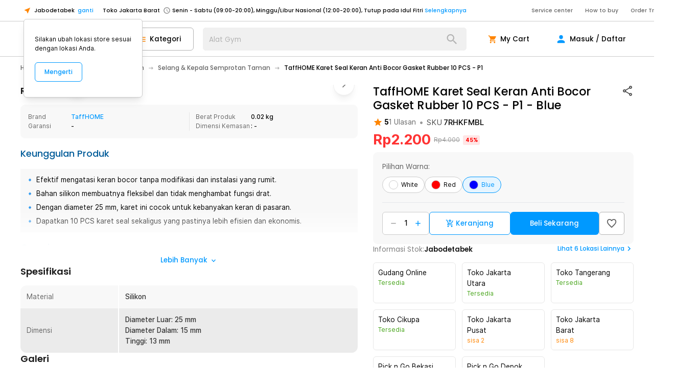

--- FILE ---
content_type: text/html; charset=utf-8
request_url: https://www.jakartanotebook.com/p/taffhome-karet-seal-keran-anti-bocor-gasket-rubber-10-pcs-p1-blue
body_size: 198426
content:
<!DOCTYPE html><html lang="id" style="scroll-behavior:smooth"><head><meta charSet="utf-8" data-next-head=""/><meta name="viewport" content="width=device-width, initial-scale=1.0, maximum-scale=1.0" data-next-head=""/><link rel="shortcut icon" type="image/x-icon" href="/images/logo-top.png" data-next-head=""/><meta property="og:type" content="website" data-next-head=""/><meta property="og:site_name" content="JakartaNotebook" data-next-head=""/><meta http-equiv="x-ua-compatible" content="IE=edge; chrome=1" data-next-head=""/><meta property="fb:admins" content="728132010" data-next-head=""/><meta name="keywords" content="jakarta notebook, jakarta, notebook,e-commerce, commerce, toko retail, toko, retail, toko online, online, toko lengkap, lengkap, pick up in store, Pick &amp; Go, belanja mudah, harga terjangkau, murah, unik, termurah,terlengkap, lengkap, unik, indonesia,harga murah,memory,ssd, ikat pinggang anti xray, timbangan badan, digital, rumah tangga, alat masak, fashion, beauty, make up, tas, dompet, online shop, online, traveling,perlengkapan, pancing,olahraga, kesehatan, kendaraan" data-next-head=""/><title data-next-head="">TaffHOME Karet Seal Keran Anti Bocor Gasket Rubber 10 PCS - P1 - Blue - JakartaNotebook.com</title><meta name="robots" content="index,follow" data-next-head=""/><meta name="description" content="TaffHOME Karet Seal Keran Anti Bocor Gasket Rubber 10 PCS - P1 termurah. Dapatkan dengan mudah TaffHOME Karet Seal Keran Anti Bocor Gasket Rubber 10 PCS - P1 murah, garansi, dan bisa cicilan - Hanya di JakartaNotebook.com." data-next-head=""/><meta property="og:title" content="TaffHOME Karet Seal Keran Anti Bocor Gasket Rubber 10 PCS - P1 - Blue - JakartaNotebook.com" data-next-head=""/><meta property="og:description" content="TaffHOME Karet Seal Keran Anti Bocor Gasket Rubber 10 PCS - P1 termurah. Dapatkan dengan mudah TaffHOME Karet Seal Keran Anti Bocor Gasket Rubber 10 PCS - P1 murah, garansi, dan bisa cicilan - Hanya di JakartaNotebook.com." data-next-head=""/><meta property="og:url" content="https://www.jakartanotebook.com/p/taffhome-karet-seal-keran-anti-bocor-gasket-rubber-10-pcs-p1-blue" data-next-head=""/><meta property="og:image" content="https://upload.jaknot.com/2025/06/images/products/53d309/original/taffhome-karet-seal-keran-anti-bocor-gasket-rubber-10-pcs-p1.jpg" data-next-head=""/><meta property="og:image" content="https://upload.jaknot.com/2024/02/images/products/ee443a/original/ppmter-karet-seal-kran-anti-bocor-gasket-rubber-10-pcs-p1.jpg" data-next-head=""/><meta property="og:image" content="https://upload.jaknot.com/2024/02/images/products/58693f/original/ppmter-karet-seal-kran-anti-bocor-gasket-rubber-10-pcs-p1.jpg" data-next-head=""/><meta property="og:image" content="https://upload.jaknot.com/2024/08/images/products/6e7324/original/taffhome-karet-seal-keran-anti-bocor-gasket-rubber-10-pcs-p1.jpg" data-next-head=""/><meta property="og:image" content="https://upload.jaknot.com/2024/02/images/products/b463d3/original/ppmter-karet-seal-kran-anti-bocor-gasket-rubber-10-pcs-p1.jpeg" data-next-head=""/><meta property="og:image" content="https://upload.jaknot.com/2025/10/images/products/9f5f7e/original/taffhome-karet-seal-keran-anti-bocor-gasket-rubber-10-pcs-p1.JPG" data-next-head=""/><link rel="canonical" href="https://www.jakartanotebook.com/p/taffhome-karet-seal-keran-anti-bocor-gasket-rubber-10-pcs-p1-blue" data-next-head=""/><link rel="preload" href="https://static.jakartanotebook.com/frontend/_next/static/css/4b7efaf0d5219278.css" as="style"/><link rel="preload" href="https://static.jakartanotebook.com/frontend/_next/static/css/fdc285d641465986.css" as="style"/><meta name="sentry-trace" content="5105b71098f31fbe13e62db439b01f65-cfd00e3216f626cb-0"/><meta name="baggage" content="sentry-environment=production,sentry-release=cfa95144cafb54c58403f783c295910226376284,sentry-public_key=86b9e7415b533d405496303a929a0516,sentry-trace_id=5105b71098f31fbe13e62db439b01f65,sentry-sampled=false,sentry-sample_rand=0.21728230909860557,sentry-sample_rate=0.001"/><noscript data-next-head=""><img height="1" width="1" style="display:none" src="https://www.facebook.com/tr?id=657292504435370&amp;ev=PageView&amp;noscript=1"/></noscript><script data-rh="true" type="application/ld+json" data-next-head="">[{"@context":"https://schema.org","@type":"ProductGroup","@id":"#zZnGkz","productGroupID":"zZnGkz","name":"TaffHOME Karet Seal Keran Anti Bocor Gasket Rubber 10 PCS - P1","description":"Keran air masih sering bocor? Untuk mengatasinya, Anda bisa menggunakan karet seal keran air dari TaffHOME. Alat ini terbuat dari silikon dan dipasang pada drat keran. Dengan memasang karet ini, tidak ada lagi celah yang tersisa pada saat memasang keran air. Tetesan air pun tak akan keluar dari bagian konektor keran. Anda bisa menggunakannya untuk keran wastafel, kamar mandi, hingga taman.","brand":{"@type":"Brand","name":"Others"},"variesBy":["https://schema.org/color"],"hasVariant":[{"@id":"https://www.jakartanotebook.com/p/taffhome-karet-seal-keran-anti-bocor-gasket-rubber-10-pcs-p1-red"},{"@id":"https://www.jakartanotebook.com/p/taffhome-karet-seal-keran-anti-bocor-gasket-rubber-10-pcs-p1-blue"},{"@id":"https://www.jakartanotebook.com/p/taffhome-karet-seal-keran-anti-bocor-gasket-rubber-10-pcs-p1-white"}],"aggregateRating":{"@type":"AggregateRating","bestRating":5,"worstRating":1,"reviewCount":1,"ratingValue":5}},{"@context":"https://schema.org","@type":"Product","isVariantOf":{"@id":"#zZnGkz"},"sku":"7RHKFMRE","name":"TaffHOME Karet Seal Keran Anti Bocor Gasket Rubber 10 PCS - P1","description":"Keran air masih sering bocor? Untuk mengatasinya, Anda bisa menggunakan karet seal keran air dari TaffHOME. Alat ini terbuat dari silikon dan dipasang pada drat keran. Dengan memasang karet ini, tidak ada lagi celah yang tersisa pada saat memasang keran air. Tetesan air pun tak akan keluar dari bagian konektor keran. Anda bisa menggunakannya untuk keran wastafel, kamar mandi, hingga taman.","image":"https://upload.jaknot.com/2025/06/images/products/2acd46/thumbnail/taffhome-karet-seal-keran-anti-bocor-gasket-rubber-10-pcs-p1.jpg","offers":{"@type":"Offer","url":"https://www.jakartanotebook.com/p/taffhome-karet-seal-keran-anti-bocor-gasket-rubber-10-pcs-p1-red","price":2200,"priceCurrency":"IDR","itemCondition":"https://schema.org/NewCondition","availability":"https://schema.org/InStock","shippingDetails":{"@type":"OfferShippingDetails","shippingRate":{"@type":"MonetaryAmount","maxValue":0,"currency":"IDR"},"shippingDestination":{"@type":"DefinedRegion","addressCountry":"ID"},"deliveryTime":{"@type":"ShippingDeliveryTime","handlingTime":{"@type":"QuantitativeValue","minValue":0,"maxValue":2,"unitCode":"DAY"},"transitTime":{"@type":"QuantitativeValue","minValue":1,"maxValue":1,"unitCode":"DAY"}}},"hasMerchantReturnPolicy":{"@type":"MerchantReturnPolicy","applicableCountry":"ID","returnPolicyCategory":"https://schema.org/MerchantReturnFiniteReturnWindow","merchantReturnDays":7,"returnMethod":"https://schema.org/ReturnByMail","returnFees":"https://schema.org/ReturnFeesCustomerResponsibility"}},"color":"Red"},{"@context":"https://schema.org","@type":"Product","isVariantOf":{"@id":"#zZnGkz"},"sku":"7RHKFMBL","name":"TaffHOME Karet Seal Keran Anti Bocor Gasket Rubber 10 PCS - P1","description":"Keran air masih sering bocor? Untuk mengatasinya, Anda bisa menggunakan karet seal keran air dari TaffHOME. Alat ini terbuat dari silikon dan dipasang pada drat keran. Dengan memasang karet ini, tidak ada lagi celah yang tersisa pada saat memasang keran air. Tetesan air pun tak akan keluar dari bagian konektor keran. Anda bisa menggunakannya untuk keran wastafel, kamar mandi, hingga taman.","image":"https://upload.jaknot.com/2025/06/images/products/53d309/thumbnail/taffhome-karet-seal-keran-anti-bocor-gasket-rubber-10-pcs-p1.jpg","offers":{"@type":"Offer","url":"https://www.jakartanotebook.com/p/taffhome-karet-seal-keran-anti-bocor-gasket-rubber-10-pcs-p1-blue","price":2200,"priceCurrency":"IDR","itemCondition":"https://schema.org/NewCondition","availability":"https://schema.org/InStock","shippingDetails":{"@type":"OfferShippingDetails","shippingRate":{"@type":"MonetaryAmount","maxValue":0,"currency":"IDR"},"shippingDestination":{"@type":"DefinedRegion","addressCountry":"ID"},"deliveryTime":{"@type":"ShippingDeliveryTime","handlingTime":{"@type":"QuantitativeValue","minValue":0,"maxValue":2,"unitCode":"DAY"},"transitTime":{"@type":"QuantitativeValue","minValue":1,"maxValue":1,"unitCode":"DAY"}}},"hasMerchantReturnPolicy":{"@type":"MerchantReturnPolicy","applicableCountry":"ID","returnPolicyCategory":"https://schema.org/MerchantReturnFiniteReturnWindow","merchantReturnDays":7,"returnMethod":"https://schema.org/ReturnByMail","returnFees":"https://schema.org/ReturnFeesCustomerResponsibility"}},"color":"Blue"},{"@context":"https://schema.org","@type":"Product","isVariantOf":{"@id":"#zZnGkz"},"sku":"7RHKFMWH","name":"TaffHOME Karet Seal Keran Anti Bocor Gasket Rubber 10 PCS - P1","description":"Keran air masih sering bocor? Untuk mengatasinya, Anda bisa menggunakan karet seal keran air dari TaffHOME. Alat ini terbuat dari silikon dan dipasang pada drat keran. Dengan memasang karet ini, tidak ada lagi celah yang tersisa pada saat memasang keran air. Tetesan air pun tak akan keluar dari bagian konektor keran. Anda bisa menggunakannya untuk keran wastafel, kamar mandi, hingga taman.","image":"https://upload.jaknot.com/2024/11/images/products/a5a900/thumbnail/taffhome-karet-seal-keran-anti-bocor-gasket-rubber-10-pcs-p1.jpg","offers":{"@type":"Offer","url":"https://www.jakartanotebook.com/p/taffhome-karet-seal-keran-anti-bocor-gasket-rubber-10-pcs-p1-white","price":2200,"priceCurrency":"IDR","itemCondition":"https://schema.org/NewCondition","availability":"https://schema.org/InStock","shippingDetails":{"@type":"OfferShippingDetails","shippingRate":{"@type":"MonetaryAmount","maxValue":0,"currency":"IDR"},"shippingDestination":{"@type":"DefinedRegion","addressCountry":"ID"},"deliveryTime":{"@type":"ShippingDeliveryTime","handlingTime":{"@type":"QuantitativeValue","minValue":0,"maxValue":2,"unitCode":"DAY"},"transitTime":{"@type":"QuantitativeValue","minValue":1,"maxValue":1,"unitCode":"DAY"}}},"hasMerchantReturnPolicy":{"@type":"MerchantReturnPolicy","applicableCountry":"ID","returnPolicyCategory":"https://schema.org/MerchantReturnFiniteReturnWindow","merchantReturnDays":7,"returnMethod":"https://schema.org/ReturnByMail","returnFees":"https://schema.org/ReturnFeesCustomerResponsibility"}},"color":"White"}]</script><script data-rh="true" type="application/ld+json" data-next-head="">{"@context":"https://schema.org","@type":"Organization","name":"JakartaNotebook","url":"https://www.jakartanotebook.com/","logo":"https://www.jakartanotebook.com/images/new/logo.png","contactPoint":{"@type":"ContactPoint","telephone":"+62 2139700200","contactType":"sales","areaServed":"ID"},"department":[{"@type":"Store","name":"JakartaNotebook Semarang","address":{"@type":"PostalAddress","addressLocality":"Semarang"}},{"@type":"Store","name":"JakartaNotebook Surabaya Timur","address":{"@type":"PostalAddress","addressLocality":"Surabaya Timur"}},{"@type":"Store","name":"JakartaNotebook Bandung","address":{"@type":"PostalAddress","addressLocality":"Bandung"}},{"@type":"Store","name":"JakartaNotebook Tangerang","address":{"@type":"PostalAddress","addressLocality":"Tangerang"}},{"@type":"Store","name":"JakartaNotebook Surabaya Barat","address":{"@type":"PostalAddress","addressLocality":"Surabaya Barat"}},{"@type":"Store","name":"JakartaNotebook Medan","address":{"@type":"PostalAddress","addressLocality":"Medan"}},{"@type":"Store","name":"JakartaNotebook Yogyakarta","address":{"@type":"PostalAddress","addressLocality":"Yogyakarta"}},{"@type":"Store","name":"JakartaNotebook Jakarta Utara","address":{"@type":"PostalAddress","addressLocality":"Jakarta Utara"}},{"@type":"Store","name":"JakartaNotebook Jakarta Pusat","address":{"@type":"PostalAddress","addressLocality":"Jakarta Pusat"}},{"@type":"Store","name":"JakartaNotebook Bekasi","address":{"@type":"PostalAddress","addressLocality":"Bekasi"}},{"@type":"Store","name":"JakartaNotebook Depok","address":{"@type":"PostalAddress","addressLocality":"Depok"}},{"@type":"Store","name":"JakartaNotebook Makassar","address":{"@type":"PostalAddress","addressLocality":"Makassar"}},{"@type":"Store","name":"JakartaNotebook Cikupa","address":{"@type":"PostalAddress","addressLocality":"Cikupa"}}]}</script><script type="application/ld+json" data-next-head="">{"@context":"https://schema.org","@type":"BreadcrumbList","itemListElement":[{"@type":"ListItem","position":1,"item":{"@id":"https://www.jakartanotebook.com/category/home-appliance","name":"Home Appliance"}},{"@type":"ListItem","position":2,"item":{"@id":"https://www.jakartanotebook.com/category/perawatan-rumah","name":"Perawatan Rumah"}},{"@type":"ListItem","position":3,"item":{"@id":"https://www.jakartanotebook.com/category/selang-and-kepala-semprotan-taman","name":"Selang &amp; Kepala Semprotan Taman"}}]}</script><link rel="stylesheet" href="https://static.jakartanotebook.com/frontend/_next/static/css/4b7efaf0d5219278.css" data-n-g=""/><link rel="stylesheet" href="https://static.jakartanotebook.com/frontend/_next/static/css/fdc285d641465986.css" data-n-p=""/><noscript data-n-css=""></noscript><script defer="" noModule="" src="https://static.jakartanotebook.com/frontend/_next/static/chunks/polyfills-42372ed130431b0a.js"></script><script src="https://static.jakartanotebook.com/frontend/_next/static/chunks/webpack-e5fe938327acd0f1.js" defer=""></script><script src="https://static.jakartanotebook.com/frontend/_next/static/chunks/framework-bc687a67b6298138.js" defer=""></script><script src="https://static.jakartanotebook.com/frontend/_next/static/chunks/main-73a7da68c4638081.js" defer=""></script><script src="https://static.jakartanotebook.com/frontend/_next/static/chunks/pages/_app-058ff677b6014045.js" defer=""></script><script src="https://static.jakartanotebook.com/frontend/_next/static/chunks/9382-9587c1bc95788d99.js" defer=""></script><script src="https://static.jakartanotebook.com/frontend/_next/static/chunks/3992-7985236b83aee30c.js" defer=""></script><script src="https://static.jakartanotebook.com/frontend/_next/static/chunks/4559-76b738f204939725.js" defer=""></script><script src="https://static.jakartanotebook.com/frontend/_next/static/chunks/3059-fd07a9c9d894c2af.js" defer=""></script><script src="https://static.jakartanotebook.com/frontend/_next/static/chunks/pages/p/%5B%5B...slug%5D%5D-62e79c5b9448ac9e.js" defer=""></script><script src="https://static.jakartanotebook.com/frontend/_next/static/FmYA9xZzyvz0pzfuIPNWa/_buildManifest.js" defer=""></script><script src="https://static.jakartanotebook.com/frontend/_next/static/FmYA9xZzyvz0pzfuIPNWa/_ssgManifest.js" defer=""></script><style data-styled="" data-styled-version="5.3.11">.hbDSxv{fill:currentColor;width:1em;height:1em;display:inline-block;vertical-align:text-bottom;font-size:1.25em;-webkit-flex-shrink:0;-ms-flex-negative:0;flex-shrink:0;-webkit-user-select:none;-moz-user-select:none;-ms-user-select:none;user-select:none;}/*!sc*/
data-styled.g1[id="Icon___StyledSvg-sc-rhuc26-0"]{content:"hbDSxv,"}/*!sc*/
.bQwRqy{position:relative;height:100%;width:100%;overflow:hidden;overscroll-behavior:none;}/*!sc*/
data-styled.g2[id="Carousel___StyledDiv-sc-97t451-0"]{content:"bQwRqy,"}/*!sc*/
.hLFkSl[data-gte='xs']{display:none;}/*!sc*/
@media (min-width:360px){.hLFkSl[data-gte='xs']{display:block;}}/*!sc*/
.hLFkSl[data-gte='sm']{display:none;}/*!sc*/
@media (min-width:640px){.hLFkSl[data-gte='sm']{display:block;}}/*!sc*/
.hLFkSl[data-gte='md']{display:none;}/*!sc*/
@media (min-width:768px){.hLFkSl[data-gte='md']{display:block;}}/*!sc*/
.hLFkSl[data-gte='lg']{display:none;}/*!sc*/
@media (min-width:1024px){.hLFkSl[data-gte='lg']{display:block;}}/*!sc*/
.hLFkSl[data-gte='xl']{display:none;}/*!sc*/
@media (min-width:1280px){.hLFkSl[data-gte='xl']{display:block;}}/*!sc*/
.hLFkSl[data-gte='2xl']{display:none;}/*!sc*/
@media (min-width:1536px){.hLFkSl[data-gte='2xl']{display:block;}}/*!sc*/
.hLFkSl[data-gte='3xl']{display:none;}/*!sc*/
@media (min-width:1920px){.hLFkSl[data-gte='3xl']{display:block;}}/*!sc*/
@media (min-width:360px){.hLFkSl[data-lt='xs']{display:none;}}/*!sc*/
@media (min-width:640px){.hLFkSl[data-lt='sm']{display:none;}}/*!sc*/
@media (min-width:768px){.hLFkSl[data-lt='md']{display:none;}}/*!sc*/
@media (min-width:1024px){.hLFkSl[data-lt='lg']{display:none;}}/*!sc*/
@media (min-width:1280px){.hLFkSl[data-lt='xl']{display:none;}}/*!sc*/
@media (min-width:1536px){.hLFkSl[data-lt='2xl']{display:none;}}/*!sc*/
@media (min-width:1920px){.hLFkSl[data-lt='3xl']{display:none;}}/*!sc*/
data-styled.g3[id="tailwind-screens__ResponsiveDiv-sc-1jwonwb-0"]{content:"hLFkSl,"}/*!sc*/
.cRwnEd{position:relative;display:inline-block;}/*!sc*/
.cRwnEd .MuiBadge-badge{position:absolute;top:0px;right:0px;--tw-translate-x:50%;-webkit-transform:translate(var(--tw-translate-x),var(--tw-translate-y)) rotate(var(--tw-rotate)) skewX(var(--tw-skew-x)) skewY(var(--tw-skew-y)) scaleX(var(--tw-scale-x)) scaleY(var(--tw-scale-y));-ms-transform:translate(var(--tw-translate-x),var(--tw-translate-y)) rotate(var(--tw-rotate)) skewX(var(--tw-skew-x)) skewY(var(--tw-skew-y)) scaleX(var(--tw-scale-x)) scaleY(var(--tw-scale-y));transform:translate(var(--tw-translate-x),var(--tw-translate-y)) rotate(var(--tw-rotate)) skewX(var(--tw-skew-x)) skewY(var(--tw-skew-y)) scaleX(var(--tw-scale-x)) scaleY(var(--tw-scale-y));--tw-translate-y:-50%;border-radius:0.75rem;--tw-bg-opacity:1;background-color:rgb(255 0 0 / var(--tw-bg-opacity));padding-left:0.375rem;padding-right:0.375rem;text-align:center;font-family:"inter-ui",ui-sans-serif,system-ui,-apple-system,BlinkMacSystemFont,"Segoe UI",Roboto,"Helvetica Neue",Arial,"Noto Sans",sans-serif,"Apple Color Emoji","Segoe UI Emoji","Segoe UI Symbol","Noto Color Emoji";font-size:0.875rem;line-height:1.25rem;font-weight:600;--tw-text-opacity:1;color:rgb(255 255 255 / var(--tw-text-opacity));min-width:1.25rem;}/*!sc*/
.cRwnEd .MuiBadge-invisible{display:none;}/*!sc*/
data-styled.g9[id="Badge__StyledBadge-sc-z3yf7r-0"]{content:"cRwnEd,"}/*!sc*/
.hgKTke{pointer-events:none;position:absolute;height:2rem;width:2rem;border-radius:9999px;}/*!sc*/
data-styled.g10[id="sc-gEvEer"]{content:"hgKTke,"}/*!sc*/
.hCbJNr{position:relative;display:-webkit-box;display:-webkit-flex;display:-ms-flexbox;display:flex;-webkit-align-items:center;-webkit-box-align:center;-ms-flex-align:center;align-items:center;overflow:hidden;white-space:nowrap;border-radius:9999px;border-width:1px;border-style:solid;--tw-border-opacity:1;border-color:rgb(204 204 204 / var(--tw-border-opacity));--tw-bg-opacity:1;background-color:rgb(255 255 255 / var(--tw-bg-opacity));padding-top:0.5rem;padding-bottom:0.5rem;padding-left:1rem;padding-right:1rem;font-family:"inter-ui",ui-sans-serif,system-ui,-apple-system,BlinkMacSystemFont,"Segoe UI",Roboto,"Helvetica Neue",Arial,"Noto Sans",sans-serif,"Apple Color Emoji","Segoe UI Emoji","Segoe UI Symbol","Noto Color Emoji";}/*!sc*/
.hCbJNr:hover{cursor:pointer;--tw-bg-opacity:1;background-color:rgb(248 248 248 / var(--tw-bg-opacity));}/*!sc*/
.hCbJNr:focus{--tw-bg-opacity:1;background-color:rgb(248 248 248 / var(--tw-bg-opacity));}/*!sc*/
.hCbJNr[data-disabled='true']{pointer-events:none;--tw-text-opacity:1;color:rgb(179 179 179 / var(--tw-text-opacity));}/*!sc*/
.hCbJNr[data-disabled='true']:hover{cursor:auto;--tw-bg-opacity:1;background-color:rgb(255 255 255 / var(--tw-bg-opacity));}/*!sc*/
.hCbJNr[data-activated='true']{--tw-border-opacity:1;border-color:rgb(0 153 255 / var(--tw-border-opacity));--tw-bg-opacity:1;background-color:rgb(230 245 255 / var(--tw-bg-opacity));--tw-text-opacity:1;color:rgb(0 153 255 / var(--tw-text-opacity));}/*!sc*/
data-styled.g12[id="Chip__StyledChip-sc-8powos-0"]{content:"hCbJNr,"}/*!sc*/
.jNRDtE{display:-webkit-box;display:-webkit-flex;display:-ms-flexbox;display:flex;}/*!sc*/
data-styled.g13[id="Chip___StyledDiv-sc-8powos-1"]{content:"jNRDtE,"}/*!sc*/
.kYWUEZ{vertical-align:middle;outline:2px solid transparent;outline-offset:2px;}/*!sc*/
data-styled.g18[id="Table__Row-sc-o6pk2f-2"]{content:"kYWUEZ,"}/*!sc*/
.ehdjJS{padding:1rem;}/*!sc*/
data-styled.g19[id="Table__Cell-sc-o6pk2f-3"]{content:"ehdjJS,"}/*!sc*/
.bHoubO{width:100%;}/*!sc*/
data-styled.g20[id="Table__StyledTable-sc-o6pk2f-4"]{content:"bHoubO,"}/*!sc*/
.bIjzhI{cursor:pointer;font-weight:500;--tw-text-opacity:1;color:rgb(0 153 255 / var(--tw-text-opacity));}/*!sc*/
.bIjzhI:hover{--tw-text-opacity:1;color:rgb(0 122 204 / var(--tw-text-opacity));}/*!sc*/
.bIjzhI:focus{--tw-text-opacity:1;color:rgb(0 122 204 / var(--tw-text-opacity));}/*!sc*/
.bIjzhI[data-underline='hover']:hover{-webkit-text-decoration-line:underline;text-decoration-line:underline;}/*!sc*/
.bIjzhI[data-underline='always']{-webkit-text-decoration-line:underline;text-decoration-line:underline;}/*!sc*/
data-styled.g21[id="Link__StyledAnchor-sc-10zaeh4-0"]{content:"bIjzhI,"}/*!sc*/
.gaFNYY{position:fixed;top:0px;right:0px;bottom:0px;left:0px;z-index:10000;}/*!sc*/
data-styled.g22[id="Modal__ModalRoot-sc-1c3etnt-0"]{content:"gaFNYY,"}/*!sc*/
.epjDRY{display:-webkit-box;display:-webkit-flex;display:-ms-flexbox;display:flex;-webkit-align-items:center;-webkit-box-align:center;-ms-flex-align:center;align-items:center;padding-top:1rem;padding-bottom:1rem;padding-left:2rem;padding-right:2rem;text-align:left;font-size:1.125rem;line-height:1.75rem;}/*!sc*/
.epjDRY[data-button='true']{cursor:pointer;}/*!sc*/
.epjDRY[data-button='true']:hover{--tw-bg-opacity:.05;background-color:rgb(0 0 0 / var(--tw-bg-opacity));}/*!sc*/
.epjDRY[data-divider]{border-bottom-width:1px;--tw-border-opacity:1;border-color:rgb(204 204 204 / var(--tw-border-opacity));}/*!sc*/
.epjDRY[data-active]{font-weight:600;--tw-text-opacity:1;color:rgb(0 153 255 / var(--tw-text-opacity));}/*!sc*/
.epjDRY[disabled]{--tw-text-opacity:1;color:rgb(179 179 179 / var(--tw-text-opacity));}/*!sc*/
.epjDRY[disabled]:hover{background-color:transparent;}/*!sc*/
data-styled.g24[id="List__StyledListItem-sc-gugysv-0"]{content:"epjDRY,"}/*!sc*/
.jyrLJO{display:-webkit-box;display:-webkit-flex;display:-ms-flexbox;display:flex;-webkit-flex-direction:column;-ms-flex-direction:column;flex-direction:column;}/*!sc*/
data-styled.g28[id="List__StyledList-sc-gugysv-4"]{content:"jyrLJO,"}/*!sc*/
.hwXhtG{position:relative;overflow:hidden;}/*!sc*/
data-styled.g29[id="List___StyledDiv-sc-gugysv-5"]{content:"hwXhtG,"}/*!sc*/
.jiGhvn{--tw-bg-opacity:1;background-color:rgb(255 255 255 / var(--tw-bg-opacity));--tw-shadow:0 10px 15px -3px rgb(0 0 0 / 0.1),0 4px 6px -4px rgb(0 0 0 / 0.1);--tw-shadow-colored:0 10px 15px -3px var(--tw-shadow-color),0 4px 6px -4px var(--tw-shadow-color);box-shadow:var(--tw-ring-offset-shadow,0 0 #0000),var(--tw-ring-shadow,0 0 #0000),var(--tw-shadow);}/*!sc*/
data-styled.g30[id="Paper___StyledDiv-sc-1ow4efr-0"]{content:"jiGhvn,"}/*!sc*/
.ftAvmE{--tw-text-opacity:1;color:rgb(255 133 0 / var(--tw-text-opacity));}/*!sc*/
.ftAvmE[data-selection='true']:hover{cursor:pointer;}/*!sc*/
.ftAvmE[data-selection='true']:focus{cursor:pointer;}/*!sc*/
data-styled.g32[id="Rating__FullStar-sc-w6oq4b-1"]{content:"ftAvmE,"}/*!sc*/
.dGrJpg{pointer-events:none;position:absolute;left:0px;right:0px;box-sizing:border-box;display:-webkit-box;display:-webkit-flex;display:-ms-flexbox;display:flex;height:100%;width:100%;}/*!sc*/
data-styled.g45[id="Input__InputDecoration-sc-1en4ex3-0"]{content:"dGrJpg,"}/*!sc*/
.jMsOMj{position:relative;top:50%;z-index:-1;display:inline-block;-webkit-transform-origin:0%;-ms-transform-origin:0%;transform-origin:0%;--tw-translate-y:-50%;-webkit-transform:translate(var(--tw-translate-x),var(--tw-translate-y)) rotate(var(--tw-rotate)) skewX(var(--tw-skew-x)) skewY(var(--tw-skew-y)) scaleX(var(--tw-scale-x)) scaleY(var(--tw-scale-y));-ms-transform:translate(var(--tw-translate-x),var(--tw-translate-y)) rotate(var(--tw-rotate)) skewX(var(--tw-skew-x)) skewY(var(--tw-skew-y)) scaleX(var(--tw-scale-x)) scaleY(var(--tw-scale-y));transform:translate(var(--tw-translate-x),var(--tw-translate-y)) rotate(var(--tw-rotate)) skewX(var(--tw-skew-x)) skewY(var(--tw-skew-y)) scaleX(var(--tw-scale-x)) scaleY(var(--tw-scale-y));padding-left:0.25rem;padding-right:0.25rem;font-size:1.125rem;line-height:1.75rem;--tw-text-opacity:1;color:currentColor;-webkit-transition-duration:300ms;transition-duration:300ms;}/*!sc*/
data-styled.g46[id="Input__Label-sc-1en4ex3-1"]{content:"jMsOMj,"}/*!sc*/
.hhhFNs{--tw-text-opacity:1;color:rgb(179 179 179 / var(--tw-text-opacity));}/*!sc*/
.ibwQux{padding-left:2.25rem;}/*!sc*/
data-styled.g47[id="Input___StyledLabel-sc-1en4ex3-2"]{content:"hhhFNs,ibwQux,"}/*!sc*/
.eMonsy{position:relative;z-index:0;box-sizing:border-box;display:-webkit-inline-box;display:-webkit-inline-flex;display:-ms-inline-flexbox;display:inline-flex;width:100%;border-radius:0.5rem;font-family:"inter-ui",ui-sans-serif,system-ui,-apple-system,BlinkMacSystemFont,"Segoe UI",Roboto,"Helvetica Neue",Arial,"Noto Sans",sans-serif,"Apple Color Emoji","Segoe UI Emoji","Segoe UI Symbol","Noto Color Emoji";font-size:1.125rem;line-height:1.75rem;font-family:"poppins",ui-sans-serif,system-ui,-apple-system,BlinkMacSystemFont,"Segoe UI",Roboto,"Helvetica Neue",Arial,"Noto Sans",sans-serif,"Apple Color Emoji","Segoe UI Emoji","Segoe UI Symbol","Noto Color Emoji";}/*!sc*/
.eMonsy input[type='number']::-webkit-inner-spin-button,.eMonsy input[type='number']::-webkit-outer-spin-button{-webkit-appearance:none;-moz-appearance:none;-webkit-appearance:none;-moz-appearance:none;appearance:none;margin:0;}/*!sc*/
.eMonsy input[type='number']{-webkit-appearance:textfield;-moz-appearance:textfield;-webkit-appearance:textfield;-moz-appearance:textfield;appearance:textfield;}/*!sc*/
.eMonsy input + .Input__InputDecoration-sc-1en4ex3-0 div:nth-of-type(1),.eMonsy textarea + .Input__InputDecoration-sc-1en4ex3-0 div:nth-of-type(1),.eMonsy input + .Input__InputDecoration-sc-1en4ex3-0 div:nth-of-type(2),.eMonsy textarea + .Input__InputDecoration-sc-1en4ex3-0 div:nth-of-type(2),.eMonsy input + .Input__InputDecoration-sc-1en4ex3-0 div:nth-of-type(3),.eMonsy textarea + .Input__InputDecoration-sc-1en4ex3-0 div:nth-of-type(3){border-width:0;}/*!sc*/
.eMonsy input:not(:focus-within)::-webkit-input-placeholder,.eMonsy textarea:not(:focus-within)::-webkit-input-placeholder{--tw-placeholder-opacity:0;color:rgb(153 153 153 / var(--tw-placeholder-opacity));}/*!sc*/
.eMonsy input:not(:focus-within)::-moz-placeholder,.eMonsy textarea:not(:focus-within)::-moz-placeholder{--tw-placeholder-opacity:0;color:rgb(153 153 153 / var(--tw-placeholder-opacity));}/*!sc*/
.eMonsy input:not(:focus-within):-ms-input-placeholder,.eMonsy textarea:not(:focus-within):-ms-input-placeholder{--tw-placeholder-opacity:0;color:rgb(153 153 153 / var(--tw-placeholder-opacity));}/*!sc*/
.eMonsy input:not(:focus-within)::placeholder,.eMonsy textarea:not(:focus-within)::placeholder{--tw-placeholder-opacity:0;color:rgb(153 153 153 / var(--tw-placeholder-opacity));}/*!sc*/
.eMonsy input:disabled + .Input__InputDecoration-sc-1en4ex3-0,.eMonsy textarea:disabled + .Input__InputDecoration-sc-1en4ex3-0{--tw-text-opacity:1;color:rgb(179 179 179 / var(--tw-text-opacity));}/*!sc*/
.eMonsy input:not(:placeholder-shown) + .Input__InputDecoration-sc-1en4ex3-0 div:nth-of-type(1),.eMonsy textarea:not(:placeholder-shown) + .Input__InputDecoration-sc-1en4ex3-0 div:nth-of-type(1){border-width:1px;border-right-width:0;}/*!sc*/
.eMonsy input:not(:placeholder-shown) + .Input__InputDecoration-sc-1en4ex3-0 div:nth-of-type(2),.eMonsy textarea:not(:placeholder-shown) + .Input__InputDecoration-sc-1en4ex3-0 div:nth-of-type(2){border-width:0;border-bottom-width:1px;}/*!sc*/
.eMonsy input:not(:placeholder-shown) + .Input__InputDecoration-sc-1en4ex3-0 div:nth-of-type(3),.eMonsy textarea:not(:placeholder-shown) + .Input__InputDecoration-sc-1en4ex3-0 div:nth-of-type(3){border-width:1px;border-left-width:0;}/*!sc*/
.eMonsy input:focus-within + .Input__InputDecoration-sc-1en4ex3-0,.eMonsy textarea:focus-within + .Input__InputDecoration-sc-1en4ex3-0{--tw-text-opacity:1;color:rgb(0 153 255 / var(--tw-text-opacity));}/*!sc*/
.eMonsy input:focus-within + .Input__InputDecoration-sc-1en4ex3-0 div:nth-of-type(1),.eMonsy textarea:focus-within + .Input__InputDecoration-sc-1en4ex3-0 div:nth-of-type(1){border-width:2px;border-right-width:0;}/*!sc*/
.eMonsy input:focus-within + .Input__InputDecoration-sc-1en4ex3-0 div:nth-of-type(2),.eMonsy textarea:focus-within + .Input__InputDecoration-sc-1en4ex3-0 div:nth-of-type(2){border-width:0;border-bottom-width:2px;}/*!sc*/
.eMonsy input:focus-within + .Input__InputDecoration-sc-1en4ex3-0 div:nth-of-type(3),.eMonsy textarea:focus-within + .Input__InputDecoration-sc-1en4ex3-0 div:nth-of-type(3){border-width:2px;border-left-width:0;}/*!sc*/
.eMonsy input:focus-within + .Input__InputDecoration-sc-1en4ex3-0 .Input__Label-sc-1en4ex3-1,.eMonsy textarea:focus-within + .Input__InputDecoration-sc-1en4ex3-0 .Input__Label-sc-1en4ex3-1,.eMonsy input:not(:placeholder-shown) + .Input__InputDecoration-sc-1en4ex3-0 .Input__Label-sc-1en4ex3-1,.eMonsy textarea:not(:placeholder-shown) + .Input__InputDecoration-sc-1en4ex3-0 .Input__Label-sc-1en4ex3-1{top:0px;z-index:0;--tw-translate-y:-50%;-webkit-transform:translate(var(--tw-translate-x),var(--tw-translate-y)) rotate(var(--tw-rotate)) skewX(var(--tw-skew-x)) skewY(var(--tw-skew-y)) scaleX(var(--tw-scale-x)) scaleY(var(--tw-scale-y));-ms-transform:translate(var(--tw-translate-x),var(--tw-translate-y)) rotate(var(--tw-rotate)) skewX(var(--tw-skew-x)) skewY(var(--tw-skew-y)) scaleX(var(--tw-scale-x)) scaleY(var(--tw-scale-y));transform:translate(var(--tw-translate-x),var(--tw-translate-y)) rotate(var(--tw-rotate)) skewX(var(--tw-skew-x)) skewY(var(--tw-skew-y)) scaleX(var(--tw-scale-x)) scaleY(var(--tw-scale-y));padding-left:0.25rem;padding-right:0.25rem;padding-top:0px;padding-bottom:0.25rem;font-size:1rem;line-height:1.5rem;display:none;}/*!sc*/
.eMonsy input:focus-within + .Input__InputDecoration-sc-1en4ex3-0 div:nth-of-type(1),.eMonsy textarea:focus-within + .Input__InputDecoration-sc-1en4ex3-0 div:nth-of-type(1),.eMonsy input:not(:placeholder-shown) + .Input__InputDecoration-sc-1en4ex3-0 div:nth-of-type(1),.eMonsy textarea:not(:placeholder-shown) + .Input__InputDecoration-sc-1en4ex3-0 div:nth-of-type(1),.eMonsy input:focus-within + .Input__InputDecoration-sc-1en4ex3-0 div:nth-of-type(2),.eMonsy textarea:focus-within + .Input__InputDecoration-sc-1en4ex3-0 div:nth-of-type(2),.eMonsy input:not(:placeholder-shown) + .Input__InputDecoration-sc-1en4ex3-0 div:nth-of-type(2),.eMonsy textarea:not(:placeholder-shown) + .Input__InputDecoration-sc-1en4ex3-0 div:nth-of-type(2),.eMonsy input:focus-within + .Input__InputDecoration-sc-1en4ex3-0 div:nth-of-type(3),.eMonsy textarea:focus-within + .Input__InputDecoration-sc-1en4ex3-0 div:nth-of-type(3),.eMonsy input:not(:placeholder-shown) + .Input__InputDecoration-sc-1en4ex3-0 div:nth-of-type(3),.eMonsy textarea:not(:placeholder-shown) + .Input__InputDecoration-sc-1en4ex3-0 div:nth-of-type(3){border-width:0;--tw-border-opacity:1;border-color:rgb(179 179 179 / var(--tw-border-opacity));}/*!sc*/
.eMonsy[data-force-focus-state='true'] input + .Input__InputDecoration-sc-1en4ex3-0,.eMonsy[data-force-focus-state='true'] textarea + .Input__InputDecoration-sc-1en4ex3-0{--tw-text-opacity:1;color:rgb(0 153 255 / var(--tw-text-opacity));}/*!sc*/
.eMonsy[data-force-focus-state='true'] input + .Input__InputDecoration-sc-1en4ex3-0 div:nth-of-type(1),.eMonsy[data-force-focus-state='true'] textarea + .Input__InputDecoration-sc-1en4ex3-0 div:nth-of-type(1){border-width:2px;border-right-width:0;}/*!sc*/
.eMonsy[data-force-focus-state='true'] input + .Input__InputDecoration-sc-1en4ex3-0 div:nth-of-type(2),.eMonsy[data-force-focus-state='true'] textarea + .Input__InputDecoration-sc-1en4ex3-0 div:nth-of-type(2){border-width:0;border-top-width:2px;border-bottom-width:2px;}/*!sc*/
.eMonsy[data-force-focus-state='true'] input + .Input__InputDecoration-sc-1en4ex3-0 div:nth-of-type(3),.eMonsy[data-force-focus-state='true'] textarea + .Input__InputDecoration-sc-1en4ex3-0 div:nth-of-type(3){border-width:2px;border-left-width:0;}/*!sc*/
.eMonsy[data-force-focus-state='true'] input:not(:placeholder-shown) + .Input__InputDecoration-sc-1en4ex3-0 div:nth-of-type(2),.eMonsy[data-force-focus-state='true'] textarea:not(:placeholder-shown) + .Input__InputDecoration-sc-1en4ex3-0 div:nth-of-type(2){border-top-width:0;}/*!sc*/
.ciEXJq{position:relative;z-index:0;box-sizing:border-box;display:-webkit-inline-box;display:-webkit-inline-flex;display:-ms-inline-flexbox;display:inline-flex;width:100%;border-radius:0.5rem;font-family:"inter-ui",ui-sans-serif,system-ui,-apple-system,BlinkMacSystemFont,"Segoe UI",Roboto,"Helvetica Neue",Arial,"Noto Sans",sans-serif,"Apple Color Emoji","Segoe UI Emoji","Segoe UI Symbol","Noto Color Emoji";font-size:1.125rem;line-height:1.75rem;font-family:"inter-ui",ui-sans-serif,system-ui,-apple-system,BlinkMacSystemFont,"Segoe UI",Roboto,"Helvetica Neue",Arial,"Noto Sans",sans-serif,"Apple Color Emoji","Segoe UI Emoji","Segoe UI Symbol","Noto Color Emoji";}/*!sc*/
.ciEXJq input[type='number']::-webkit-inner-spin-button,.ciEXJq input[type='number']::-webkit-outer-spin-button{-webkit-appearance:none;-moz-appearance:none;-webkit-appearance:none;-moz-appearance:none;appearance:none;margin:0;}/*!sc*/
.ciEXJq input[type='number']{-webkit-appearance:textfield;-moz-appearance:textfield;-webkit-appearance:textfield;-moz-appearance:textfield;appearance:textfield;}/*!sc*/
.ciEXJq input + .Input__InputDecoration-sc-1en4ex3-0,.ciEXJq textarea + .Input__InputDecoration-sc-1en4ex3-0{--tw-text-opacity:1;color:rgb(179 179 179 / var(--tw-text-opacity));}/*!sc*/
.ciEXJq input:not(:focus-within)::-webkit-input-placeholder,.ciEXJq textarea:not(:focus-within)::-webkit-input-placeholder{--tw-placeholder-opacity:0;color:rgb(153 153 153 / var(--tw-placeholder-opacity));}/*!sc*/
.ciEXJq input:not(:focus-within)::-moz-placeholder,.ciEXJq textarea:not(:focus-within)::-moz-placeholder{--tw-placeholder-opacity:0;color:rgb(153 153 153 / var(--tw-placeholder-opacity));}/*!sc*/
.ciEXJq input:not(:focus-within):-ms-input-placeholder,.ciEXJq textarea:not(:focus-within):-ms-input-placeholder{--tw-placeholder-opacity:0;color:rgb(153 153 153 / var(--tw-placeholder-opacity));}/*!sc*/
.ciEXJq input:not(:focus-within)::placeholder,.ciEXJq textarea:not(:focus-within)::placeholder{--tw-placeholder-opacity:0;color:rgb(153 153 153 / var(--tw-placeholder-opacity));}/*!sc*/
.ciEXJq input:hover + .Input__InputDecoration-sc-1en4ex3-0,.ciEXJq textarea:hover + .Input__InputDecoration-sc-1en4ex3-0{--tw-text-opacity:1;color:rgb(102 102 102 / var(--tw-text-opacity));}/*!sc*/
.ciEXJq input:disabled + .Input__InputDecoration-sc-1en4ex3-0,.ciEXJq textarea:disabled + .Input__InputDecoration-sc-1en4ex3-0{--tw-text-opacity:1;color:rgb(179 179 179 / var(--tw-text-opacity));}/*!sc*/
.ciEXJq input:not(:placeholder-shown) + .Input__InputDecoration-sc-1en4ex3-0 div:nth-of-type(1),.ciEXJq textarea:not(:placeholder-shown) + .Input__InputDecoration-sc-1en4ex3-0 div:nth-of-type(1){border-width:1px;border-right-width:0;}/*!sc*/
.ciEXJq input:not(:placeholder-shown) + .Input__InputDecoration-sc-1en4ex3-0 div:nth-of-type(2),.ciEXJq textarea:not(:placeholder-shown) + .Input__InputDecoration-sc-1en4ex3-0 div:nth-of-type(2){border-width:0;border-bottom-width:1px;}/*!sc*/
.ciEXJq input:not(:placeholder-shown) + .Input__InputDecoration-sc-1en4ex3-0 div:nth-of-type(3),.ciEXJq textarea:not(:placeholder-shown) + .Input__InputDecoration-sc-1en4ex3-0 div:nth-of-type(3){border-width:1px;border-left-width:0;}/*!sc*/
.ciEXJq input:focus-within + .Input__InputDecoration-sc-1en4ex3-0,.ciEXJq textarea:focus-within + .Input__InputDecoration-sc-1en4ex3-0{--tw-text-opacity:1;color:rgb(0 153 255 / var(--tw-text-opacity));}/*!sc*/
.ciEXJq input:focus-within + .Input__InputDecoration-sc-1en4ex3-0 div:nth-of-type(1),.ciEXJq textarea:focus-within + .Input__InputDecoration-sc-1en4ex3-0 div:nth-of-type(1){border-width:2px;border-right-width:0;}/*!sc*/
.ciEXJq input:focus-within + .Input__InputDecoration-sc-1en4ex3-0 div:nth-of-type(2),.ciEXJq textarea:focus-within + .Input__InputDecoration-sc-1en4ex3-0 div:nth-of-type(2){border-width:0;border-bottom-width:2px;}/*!sc*/
.ciEXJq input:focus-within + .Input__InputDecoration-sc-1en4ex3-0 div:nth-of-type(3),.ciEXJq textarea:focus-within + .Input__InputDecoration-sc-1en4ex3-0 div:nth-of-type(3){border-width:2px;border-left-width:0;}/*!sc*/
.ciEXJq input:focus-within + .Input__InputDecoration-sc-1en4ex3-0 .Input__Label-sc-1en4ex3-1,.ciEXJq textarea:focus-within + .Input__InputDecoration-sc-1en4ex3-0 .Input__Label-sc-1en4ex3-1,.ciEXJq input:not(:placeholder-shown) + .Input__InputDecoration-sc-1en4ex3-0 .Input__Label-sc-1en4ex3-1,.ciEXJq textarea:not(:placeholder-shown) + .Input__InputDecoration-sc-1en4ex3-0 .Input__Label-sc-1en4ex3-1{top:0px;z-index:0;--tw-translate-y:-50%;-webkit-transform:translate(var(--tw-translate-x),var(--tw-translate-y)) rotate(var(--tw-rotate)) skewX(var(--tw-skew-x)) skewY(var(--tw-skew-y)) scaleX(var(--tw-scale-x)) scaleY(var(--tw-scale-y));-ms-transform:translate(var(--tw-translate-x),var(--tw-translate-y)) rotate(var(--tw-rotate)) skewX(var(--tw-skew-x)) skewY(var(--tw-skew-y)) scaleX(var(--tw-scale-x)) scaleY(var(--tw-scale-y));transform:translate(var(--tw-translate-x),var(--tw-translate-y)) rotate(var(--tw-rotate)) skewX(var(--tw-skew-x)) skewY(var(--tw-skew-y)) scaleX(var(--tw-scale-x)) scaleY(var(--tw-scale-y));padding-left:0.25rem;padding-right:0.25rem;padding-top:0px;padding-bottom:0.25rem;font-size:1rem;line-height:1.5rem;}/*!sc*/
.ciEXJq[data-force-focus-state='true'] input + .Input__InputDecoration-sc-1en4ex3-0,.ciEXJq[data-force-focus-state='true'] textarea + .Input__InputDecoration-sc-1en4ex3-0{--tw-text-opacity:1;color:rgb(0 153 255 / var(--tw-text-opacity));}/*!sc*/
.ciEXJq[data-force-focus-state='true'] input + .Input__InputDecoration-sc-1en4ex3-0 div:nth-of-type(1),.ciEXJq[data-force-focus-state='true'] textarea + .Input__InputDecoration-sc-1en4ex3-0 div:nth-of-type(1){border-width:2px;border-right-width:0;}/*!sc*/
.ciEXJq[data-force-focus-state='true'] input + .Input__InputDecoration-sc-1en4ex3-0 div:nth-of-type(2),.ciEXJq[data-force-focus-state='true'] textarea + .Input__InputDecoration-sc-1en4ex3-0 div:nth-of-type(2){border-width:0;border-top-width:2px;border-bottom-width:2px;}/*!sc*/
.ciEXJq[data-force-focus-state='true'] input + .Input__InputDecoration-sc-1en4ex3-0 div:nth-of-type(3),.ciEXJq[data-force-focus-state='true'] textarea + .Input__InputDecoration-sc-1en4ex3-0 div:nth-of-type(3){border-width:2px;border-left-width:0;}/*!sc*/
.ciEXJq[data-force-focus-state='true'] input:not(:placeholder-shown) + .Input__InputDecoration-sc-1en4ex3-0 div:nth-of-type(2),.ciEXJq[data-force-focus-state='true'] textarea:not(:placeholder-shown) + .Input__InputDecoration-sc-1en4ex3-0 div:nth-of-type(2){border-top-width:0;}/*!sc*/
data-styled.g48[id="Input__StyledInput-sc-1en4ex3-3"]{content:"eMonsy,ciEXJq,"}/*!sc*/
.jVbxfs{display:-webkit-box;display:-webkit-flex;display:-ms-flexbox;display:flex;padding-left:1rem;padding-right:1rem;padding-top:0.5rem;--tw-text-opacity:1;color:rgb(102 102 102 / var(--tw-text-opacity));}/*!sc*/
data-styled.g53[id="Input___StyledDiv3-sc-1en4ex3-8"]{content:"jVbxfs,"}/*!sc*/
.dfdRnH{-webkit-box-flex:1;-webkit-flex-grow:1;-ms-flex-positive:1;flex-grow:1;}/*!sc*/
data-styled.g54[id="Input___StyledDiv4-sc-1en4ex3-9"]{content:"dfdRnH,"}/*!sc*/
.beMkbV{position:absolute;top:50%;z-index:1;margin-left:1rem;--tw-translate-y:-50%;-webkit-transform:translate(var(--tw-translate-x),var(--tw-translate-y)) rotate(var(--tw-rotate)) skewX(var(--tw-skew-x)) skewY(var(--tw-skew-y)) scaleX(var(--tw-scale-x)) scaleY(var(--tw-scale-y));-ms-transform:translate(var(--tw-translate-x),var(--tw-translate-y)) rotate(var(--tw-rotate)) skewX(var(--tw-skew-x)) skewY(var(--tw-skew-y)) scaleX(var(--tw-scale-x)) scaleY(var(--tw-scale-y));transform:translate(var(--tw-translate-x),var(--tw-translate-y)) rotate(var(--tw-rotate)) skewX(var(--tw-skew-x)) skewY(var(--tw-skew-y)) scaleX(var(--tw-scale-x)) scaleY(var(--tw-scale-y));-webkit-align-items:center;-webkit-box-align:center;-ms-flex-align:center;align-items:center;-webkit-box-pack:center;-webkit-justify-content:center;-ms-flex-pack:center;justify-content:center;--tw-text-opacity:1;color:rgb(153 153 153 / var(--tw-text-opacity));}/*!sc*/
data-styled.g55[id="Input___StyledDiv5-sc-1en4ex3-10"]{content:"beMkbV,"}/*!sc*/
.dstkCF{position:absolute;top:50%;right:0px;z-index:1;margin-right:1rem;display:-webkit-box;display:-webkit-flex;display:-ms-flexbox;display:flex;--tw-translate-y:-50%;-webkit-transform:translate(var(--tw-translate-x),var(--tw-translate-y)) rotate(var(--tw-rotate)) skewX(var(--tw-skew-x)) skewY(var(--tw-skew-y)) scaleX(var(--tw-scale-x)) scaleY(var(--tw-scale-y));-ms-transform:translate(var(--tw-translate-x),var(--tw-translate-y)) rotate(var(--tw-rotate)) skewX(var(--tw-skew-x)) skewY(var(--tw-skew-y)) scaleX(var(--tw-scale-x)) scaleY(var(--tw-scale-y));transform:translate(var(--tw-translate-x),var(--tw-translate-y)) rotate(var(--tw-rotate)) skewX(var(--tw-skew-x)) skewY(var(--tw-skew-y)) scaleX(var(--tw-scale-x)) scaleY(var(--tw-scale-y));-webkit-align-items:center;-webkit-box-align:center;-ms-flex-align:center;align-items:center;-webkit-box-pack:center;-webkit-justify-content:center;-ms-flex-pack:center;justify-content:center;--tw-text-opacity:1;color:rgb(153 153 153 / var(--tw-text-opacity));}/*!sc*/
data-styled.g56[id="Input___StyledDiv6-sc-1en4ex3-11"]{content:"dstkCF,"}/*!sc*/
.jBFlyy{width:100%;}/*!sc*/
data-styled.g57[id="Input___StyledDiv7-sc-1en4ex3-12"]{content:"jBFlyy,"}/*!sc*/
.czowIN{z-index:0;display:block;width:100%;-webkit-appearance:none;-moz-appearance:none;appearance:none;border-radius:0.5rem;border-style:none;background-color:transparent;padding:1rem;font-size:1.125rem;line-height:1.75rem;caret-color:#0099FF;z-index:-2;border-radius:0.5rem;--tw-bg-opacity:1;background-color:rgb(240 240 240 / var(--tw-bg-opacity));padding-left:1rem;padding-right:1rem;padding-top:10px;padding-bottom:10px;caret-color:#B3B3B3;padding-right:3.5rem;}/*!sc*/
.czowIN:focus{outline:2px solid transparent;outline-offset:2px;}/*!sc*/
.czowIN:disabled{--tw-text-opacity:1;color:rgb(179 179 179 / var(--tw-text-opacity));}/*!sc*/
@media (min-width:1024px){.czowIN{padding-top:1rem;padding-bottom:1rem;}}/*!sc*/
.dNGWmp{z-index:0;display:block;width:100%;-webkit-appearance:none;-moz-appearance:none;appearance:none;border-radius:0.5rem;border-style:none;background-color:transparent;padding:1rem;font-size:1.125rem;line-height:1.75rem;caret-color:#0099FF;padding-top:0.75rem;padding-bottom:0.75rem;padding-left:3rem;}/*!sc*/
.dNGWmp:focus{outline:2px solid transparent;outline-offset:2px;}/*!sc*/
.dNGWmp:disabled{--tw-text-opacity:1;color:rgb(179 179 179 / var(--tw-text-opacity));}/*!sc*/
.edRstN{z-index:0;display:block;width:100%;-webkit-appearance:none;-moz-appearance:none;appearance:none;border-radius:0.5rem;border-style:none;background-color:transparent;padding:1rem;font-size:1.125rem;line-height:1.75rem;caret-color:#0099FF;z-index:-2;--tw-bg-opacity:1;background-color:rgb(255 255 255 / var(--tw-bg-opacity));}/*!sc*/
.edRstN:focus{outline:2px solid transparent;outline-offset:2px;}/*!sc*/
.edRstN:disabled{--tw-text-opacity:1;color:rgb(179 179 179 / var(--tw-text-opacity));}/*!sc*/
data-styled.g59[id="Input___StyledInput-sc-1en4ex3-14"]{content:"czowIN,dNGWmp,edRstN,"}/*!sc*/
.gFdntb{height:100%;width:0.75rem;border-top-left-radius:0.5rem;border-bottom-left-radius:0.5rem;border-width:1px;border-right-width:0;border-style:solid;--tw-border-opacity:1;border-color:currentColor;}/*!sc*/
data-styled.g60[id="Input___StyledDiv8-sc-1en4ex3-15"]{content:"gFdntb,"}/*!sc*/
.bvPFQz{height:100%;border-top-width:1px;border-bottom-width:1px;border-right-width:0;border-left-width:0;border-style:solid;--tw-border-opacity:1;border-color:currentColor;}/*!sc*/
data-styled.g61[id="Input___StyledDiv9-sc-1en4ex3-16"]{content:"bvPFQz,"}/*!sc*/
.hWIRGQ{height:100%;-webkit-box-flex:1;-webkit-flex-grow:1;-ms-flex-positive:1;flex-grow:1;border-top-right-radius:0.5rem;border-bottom-right-radius:0.5rem;border-width:1px;border-left-width:0;border-style:solid;--tw-border-opacity:1;border-color:currentColor;}/*!sc*/
data-styled.g62[id="Input___StyledDiv0-sc-1en4ex3-17"]{content:"hWIRGQ,"}/*!sc*/
.iLeAQa{display:-webkit-box;display:-webkit-flex;display:-ms-flexbox;display:flex;height:1.5rem;width:1.5rem;cursor:pointer;-webkit-align-items:center;-webkit-box-align:center;-ms-flex-align:center;align-items:center;-webkit-box-pack:center;-webkit-justify-content:center;-ms-flex-pack:center;justify-content:center;line-height:1.75rem;--tw-text-opacity:1;color:rgb(0 153 255 / var(--tw-text-opacity));}/*!sc*/
.iLeAQa[data-disabled='true']{cursor:auto;--tw-text-opacity:1;color:rgb(204 204 204 / var(--tw-text-opacity));}/*!sc*/
.iLeAQa[data-reach-min='true']{--tw-text-opacity:1;color:rgb(153 153 153 / var(--tw-text-opacity));}/*!sc*/
data-styled.g63[id="InputNumber__StyledMinusButton-sc-1cten9v-0"]{content:"iLeAQa,"}/*!sc*/
.iCBOfD{display:-webkit-box;display:-webkit-flex;display:-ms-flexbox;display:flex;height:1.5rem;width:1.5rem;cursor:pointer;-webkit-align-items:center;-webkit-box-align:center;-ms-flex-align:center;align-items:center;-webkit-box-pack:center;-webkit-justify-content:center;-ms-flex-pack:center;justify-content:center;line-height:1.75rem;--tw-text-opacity:1;color:rgb(0 153 255 / var(--tw-text-opacity));}/*!sc*/
.iCBOfD[data-disabled='true']{cursor:auto;--tw-text-opacity:1;color:rgb(204 204 204 / var(--tw-text-opacity));}/*!sc*/
.iCBOfD[data-reach-max='true']{--tw-text-opacity:1;color:rgb(153 153 153 / var(--tw-text-opacity));}/*!sc*/
data-styled.g64[id="InputNumber__StyledPlusButton-sc-1cten9v-1"]{content:"iCBOfD,"}/*!sc*/
.eIjHUG{width:2.5rem;-webkit-appearance:none;-moz-appearance:none;appearance:none;border-style:none;background-color:transparent;text-align:center;font-size:1.125rem;line-height:1.75rem;font-weight:500;caret-color:#0099FF;}/*!sc*/
.eIjHUG:focus{outline:2px solid transparent;outline-offset:2px;}/*!sc*/
.eIjHUG:disabled{--tw-text-opacity:1;color:rgb(179 179 179 / var(--tw-text-opacity));}/*!sc*/
.eIjHUG[data-disabled='true']{--tw-text-opacity:1;color:rgb(204 204 204 / var(--tw-text-opacity));}/*!sc*/
data-styled.g65[id="InputNumber__StyledInput-sc-1cten9v-2"]{content:"eIjHUG,"}/*!sc*/
.dgA-dAS{display:-webkit-box;display:-webkit-flex;display:-ms-flexbox;display:flex;height:3.75rem;-webkit-align-items:center;-webkit-box-align:center;-ms-flex-align:center;align-items:center;border-radius:0.5rem;border-width:1px;border-style:solid;--tw-border-opacity:1;border-color:rgb(204 204 204 / var(--tw-border-opacity));--tw-bg-opacity:1;background-color:rgb(255 255 255 / var(--tw-bg-opacity));padding:1rem;font-size:1.125rem;line-height:1.75rem;}/*!sc*/
data-styled.g66[id="InputNumber___StyledDiv-sc-1cten9v-3"]{content:"dgA-dAS,"}/*!sc*/
.iBgKMu{margin-top:1rem;}/*!sc*/
data-styled.g74[id="AnnouncementMargin___StyledDiv-sc-1hfkb79-0"]{content:"iBgKMu,"}/*!sc*/
.fLQtkR{position:relative;aspect-ratio:1 / 1;-webkit-flex-shrink:0;-ms-flex-negative:0;flex-shrink:0;}/*!sc*/
data-styled.g79[id="sc-dAlyuH"]{content:"fLQtkR,"}/*!sc*/
.brGVdT{border-top-left-radius:1rem;border-top-right-radius:1rem;}/*!sc*/
data-styled.g80[id="ProductCardImage___StyledJaknotRemoteImage-sc-1xbce65-0"]{content:"brGVdT,"}/*!sc*/
.eMhTHj{position:relative;height:4.25rem;}/*!sc*/
data-styled.g81[id="sc-jlZhew"]{content:"eMhTHj,"}/*!sc*/
.hxwPkW{--tw-bg-opacity:1;background-color:rgb(255 255 255 / var(--tw-bg-opacity));padding-top:0.625rem;padding-bottom:0.625rem;}/*!sc*/
@media (min-width:1024px){.group:hover .sc-cwHptR{position:absolute;bottom:0px;min-height:4.25rem;width:100%;background-color:rgb(255 255 255 / .95);}}/*!sc*/
data-styled.g82[id="sc-cwHptR"]{content:"hxwPkW,"}/*!sc*/
.fnODJJ{padding-left:0.625rem;padding-right:0.625rem;font-family:"poppins",ui-sans-serif,system-ui,-apple-system,BlinkMacSystemFont,"Segoe UI",Roboto,"Helvetica Neue",Arial,"Noto Sans",sans-serif,"Apple Color Emoji","Segoe UI Emoji","Segoe UI Symbol","Noto Color Emoji";font-weight:500;--tw-text-opacity:1;color:rgb(51 51 51 / var(--tw-text-opacity));overflow:hidden;display:-webkit-box;-webkit-box-orient:vertical;-webkit-line-clamp:2;}/*!sc*/
@media (min-width:1024px){.group:hover .ProductCardName___StyledDiv3-sc-1qz864h-0{-webkit-line-clamp:unset;}}/*!sc*/
data-styled.g83[id="ProductCardName___StyledDiv3-sc-1qz864h-0"]{content:"fnODJJ,"}/*!sc*/
.ldpxCo{display:-webkit-box;display:-webkit-flex;display:-ms-flexbox;display:flex;height:100%;-webkit-flex-direction:column;-ms-flex-direction:column;flex-direction:column;border-radius:1rem;}/*!sc*/
@media (min-width:1024px){.ldpxCo{border-width:1px;--tw-border-opacity:1;border-color:rgb(248 248 248 / var(--tw-border-opacity));}.group:hover .ProductCardContentWrapper___StyledDiv-sc-1l8p20x-0{border-bottom-right-radius:0px;border-bottom-left-radius:0px;}}/*!sc*/
data-styled.g84[id="ProductCardContentWrapper___StyledDiv-sc-1l8p20x-0"]{content:"ldpxCo,"}/*!sc*/
.igQhoG{position:relative;}/*!sc*/
.igQhoG:hover{z-index:1;}/*!sc*/
data-styled.g85[id="sc-jEACwC"]{content:"igQhoG,"}/*!sc*/
.gsVkvB{position:absolute;top:0.5rem;right:0.5rem;display:none;--tw-bg-opacity:1;background-color:rgb(255 199 19 / var(--tw-bg-opacity));padding-left:0.5rem;padding-right:0.5rem;padding-top:0.25rem;padding-bottom:0.25rem;}/*!sc*/
data-styled.g86[id="ProductCardOuter___StyledDiv-sc-fr5gat-0"]{content:"gsVkvB,"}/*!sc*/
.gTsZHm{display:-webkit-box;display:-webkit-flex;display:-ms-flexbox;display:flex;-webkit-align-items:center;-webkit-box-align:center;-ms-flex-align:center;align-items:center;font-size:1.5rem;line-height:2rem;}/*!sc*/
.gTsZHm:first-child{margin-right:0.5rem;}/*!sc*/
.gTsZHm:last-child{margin-left:0.5rem;}/*!sc*/
data-styled.g111[id="Button__Adornment-sc-1l0qx1m-0"]{content:"gTsZHm,"}/*!sc*/
.hXVCBX{position:relative;display:-webkit-box;display:-webkit-flex;display:-ms-flexbox;display:flex;-webkit-flex:none;-ms-flex:none;flex:none;-webkit-align-items:center;-webkit-box-align:center;-ms-flex-align:center;align-items:center;-webkit-box-pack:center;-webkit-justify-content:center;-ms-flex-pack:center;justify-content:center;overflow:hidden;border-radius:0.5rem;font-family:"poppins",ui-sans-serif,system-ui,-apple-system,BlinkMacSystemFont,"Segoe UI",Roboto,"Helvetica Neue",Arial,"Noto Sans",sans-serif,"Apple Color Emoji","Segoe UI Emoji","Segoe UI Symbol","Noto Color Emoji";font-weight:500;-webkit-transition-property:color,background-color,border-color,text-decoration-color,fill,stroke,opacity,box-shadow,-webkit-transform,filter,backdrop-filter;-webkit-transition-property:color,background-color,border-color,text-decoration-color,fill,stroke,opacity,box-shadow,transform,filter,backdrop-filter;transition-property:color,background-color,border-color,text-decoration-color,fill,stroke,opacity,box-shadow,transform,filter,backdrop-filter;-webkit-transition-timing-function:cubic-bezier(0.4,0,0.2,1);transition-timing-function:cubic-bezier(0.4,0,0.2,1);-webkit-transition-duration:300ms;transition-duration:300ms;}/*!sc*/
.hXVCBX:disabled{cursor:auto;}/*!sc*/
.hXVCBX[href]{display:-webkit-inline-box;display:-webkit-inline-flex;display:-ms-inline-flexbox;display:inline-flex;}/*!sc*/
.hXVCBX[data-icon='true']{border-radius:9999px;}/*!sc*/
.hXVCBX[data-icon='true'][data-icon-square='true']{border-radius:0.5rem;}/*!sc*/
.hXVCBX[data-icon='true'][data-size='large']{padding:1.25rem;}/*!sc*/
.hXVCBX[data-icon='true'][data-size='medium']{padding:1rem;}/*!sc*/
.hXVCBX[data-icon='true'][data-size='small']{padding:0.75rem;}/*!sc*/
.hXVCBX[data-size='large']{padding-top:1.25rem;padding-bottom:1.25rem;padding-left:2.5rem;padding-right:2.5rem;font-size:1.25rem;line-height:1.75rem;}/*!sc*/
.hXVCBX[data-size='medium']{height:3.75rem;padding-left:2rem;padding-right:2rem;padding-top:1rem;padding-bottom:1rem;font-size:1.125rem;line-height:1.75rem;}/*!sc*/
.hXVCBX[data-size='small']{padding-top:0.75rem;padding-bottom:0.75rem;padding-left:1.5rem;padding-right:1.5rem;font-size:1rem;line-height:1.5rem;}/*!sc*/
.hXVCBX[data-variant='contained'][data-color='default']{background-color:transparent;}/*!sc*/
.hXVCBX[data-variant='contained'][data-color='default']:disabled{--tw-text-opacity:1;color:rgb(179 179 179 / var(--tw-text-opacity));}/*!sc*/
.hXVCBX[data-variant='contained'][data-color='default']:hover{--tw-bg-opacity:.05;background-color:rgb(0 0 0 / var(--tw-bg-opacity));}/*!sc*/
.hXVCBX[data-variant='contained'][data-color='default']:focus{--tw-bg-opacity:.05;background-color:rgb(0 0 0 / var(--tw-bg-opacity));}/*!sc*/
.hXVCBX[data-variant='contained'][data-color='primary']{--tw-bg-opacity:1;background-color:rgb(0 153 255 / var(--tw-bg-opacity));--tw-text-opacity:1;color:rgb(255 255 255 / var(--tw-text-opacity));}/*!sc*/
.hXVCBX[data-variant='contained'][data-color='primary']:disabled{--tw-bg-opacity:1;background-color:rgb(235 235 235 / var(--tw-bg-opacity));--tw-text-opacity:1;color:rgb(179 179 179 / var(--tw-text-opacity));}/*!sc*/
.hXVCBX[data-variant='contained'][data-color='primary']:hover{--tw-bg-opacity:1;background-color:rgb(0 122 204 / var(--tw-bg-opacity));}/*!sc*/
.hXVCBX[data-variant='contained'][data-color='primary']:focus{--tw-bg-opacity:1;background-color:rgb(0 122 204 / var(--tw-bg-opacity));}/*!sc*/
.hXVCBX[data-variant='contained'][data-color='primary']:disabled:hover{--tw-bg-opacity:1;background-color:rgb(235 235 235 / var(--tw-bg-opacity));}/*!sc*/
.hXVCBX[data-variant='contained'][data-color='primary']:disabled:focus{--tw-bg-opacity:1;background-color:rgb(235 235 235 / var(--tw-bg-opacity));}/*!sc*/
.hXVCBX[data-variant='text'][data-color='default']{background-color:transparent;--tw-text-opacity:1;color:rgb(0 0 0 / var(--tw-text-opacity));}/*!sc*/
.hXVCBX[data-variant='text'][data-color='default']:disabled{--tw-text-opacity:1;color:rgb(179 179 179 / var(--tw-text-opacity));}/*!sc*/
.hXVCBX[data-variant='text'][data-color='primary']{background-color:transparent;--tw-text-opacity:1;color:rgb(0 153 255 / var(--tw-text-opacity));}/*!sc*/
.hXVCBX[data-variant='text'][data-color='primary']:disabled{--tw-text-opacity:1;color:rgb(179 179 179 / var(--tw-text-opacity));}/*!sc*/
.hXVCBX[data-variant='text'][data-color='white']{background-color:transparent;--tw-text-opacity:1;color:rgb(255 255 255 / var(--tw-text-opacity));}/*!sc*/
.hXVCBX[data-variant='text'][data-color='white']:disabled{--tw-text-opacity:1;color:rgb(179 179 179 / var(--tw-text-opacity));}/*!sc*/
.hXVCBX[data-variant='outlined']{border-width:1px;border-style:solid;}/*!sc*/
.hXVCBX[data-variant='outlined'][data-color="default"]{--tw-border-opacity:1;border-color:rgb(179 179 179 / var(--tw-border-opacity));background-color:transparent;}/*!sc*/
.hXVCBX[data-variant='outlined'][data-color="default"]:disabled{--tw-text-opacity:1;color:rgb(179 179 179 / var(--tw-text-opacity));}/*!sc*/
.hXVCBX[data-variant='outlined'][data-color="default"]:hover{--tw-bg-opacity:.05;background-color:rgb(0 0 0 / var(--tw-bg-opacity));}/*!sc*/
.hXVCBX[data-variant='outlined'][data-color="default"]:focus{--tw-bg-opacity:.05;background-color:rgb(0 0 0 / var(--tw-bg-opacity));}/*!sc*/
.hXVCBX[data-variant='outlined'][data-color='primary']{--tw-border-opacity:1;border-color:rgb(0 153 255 / var(--tw-border-opacity));--tw-bg-opacity:1;background-color:rgb(255 255 255 / var(--tw-bg-opacity));--tw-text-opacity:1;color:rgb(0 153 255 / var(--tw-text-opacity));}/*!sc*/
.hXVCBX[data-variant='outlined'][data-color='primary']:disabled{--tw-border-opacity:1;border-color:rgb(179 179 179 / var(--tw-border-opacity));--tw-text-opacity:1;color:rgb(179 179 179 / var(--tw-text-opacity));}/*!sc*/
.hXVCBX[data-variant='outlined'][data-color='primary']:hover{--tw-bg-opacity:1;background-color:rgb(230 245 255 / var(--tw-bg-opacity));}/*!sc*/
.hXVCBX[data-variant='outlined'][data-color='primary']:focus{--tw-bg-opacity:1;background-color:rgb(230 245 255 / var(--tw-bg-opacity));}/*!sc*/
.hXVCBX[data-variant='outlined'][data-color='primary']:disabled:hover{background-color:transparent;}/*!sc*/
.hXVCBX[data-variant='outlined'][data-color='primary']:disabled:focus{background-color:transparent;}/*!sc*/
.hXVCBX[data-variant='outlined'][data-color='white']{--tw-border-opacity:1;border-color:rgb(179 179 179 / var(--tw-border-opacity));--tw-bg-opacity:1;background-color:rgb(255 255 255 / var(--tw-bg-opacity));}/*!sc*/
.hXVCBX[data-variant='outlined'][data-color='white']:disabled{--tw-text-opacity:1;color:rgb(179 179 179 / var(--tw-text-opacity));}/*!sc*/
data-styled.g112[id="Button__StyledButton-sc-1l0qx1m-1"]{content:"hXVCBX,"}/*!sc*/
.bxDfSM{position:relative;}/*!sc*/
data-styled.g120[id="Dropdown__DropdownRoot-sc-z8fy7j-2"]{content:"bxDfSM,"}/*!sc*/
.cUUcdr{position:absolute;width:100%;border-radius:0.5rem;border-width:1px;border-style:solid;--tw-border-opacity:1;border-color:rgb(204 204 204 / var(--tw-border-opacity));--tw-bg-opacity:1;background-color:rgb(255 255 255 / var(--tw-bg-opacity));--tw-shadow:0 10px 15px -3px rgb(0 0 0 / 0.1),0 4px 6px -4px rgb(0 0 0 / 0.1);--tw-shadow-colored:0 10px 15px -3px var(--tw-shadow-color),0 4px 6px -4px var(--tw-shadow-color);box-shadow:var(--tw-ring-offset-shadow,0 0 #0000),var(--tw-ring-shadow,0 0 #0000),var(--tw-shadow);}/*!sc*/
data-styled.g129[id="Select__OptionsStyled-sc-sbql7v-1"]{content:"cUUcdr,"}/*!sc*/
.hCzJaE{width:100%;background-color:transparent;padding:0px;}/*!sc*/
data-styled.g130[id="Select__ButtonStyled-sc-sbql7v-2"]{content:"hCzJaE,"}/*!sc*/
.dTLuqP{width:0.75rem;border-top-left-radius:0.25rem;border-bottom-left-radius:0.25rem;border-width:1px;border-right-width:0;border-style:solid;--tw-border-opacity:1;border-color:rgb(179 179 179 / var(--tw-border-opacity));}/*!sc*/
.dTLuqP[data-open='true']{border-width:2px;border-right-width:0;--tw-border-opacity:1;border-color:rgb(0 153 255 / var(--tw-border-opacity));}/*!sc*/
data-styled.g132[id="Select__StyledLeftBorder-sc-sbql7v-4"]{content:"dTLuqP,"}/*!sc*/
.kTPkdp{position:relative;width:100%;-webkit-box-flex:1;-webkit-flex-grow:1;-ms-flex-positive:1;flex-grow:1;border-width:0;border-top-width:1px;border-bottom-width:1px;border-style:solid;--tw-border-opacity:1;border-color:rgb(179 179 179 / var(--tw-border-opacity));padding-top:1rem;padding-bottom:1rem;padding-left:0.25rem;padding-right:0.25rem;text-align:left;font-family:"inter-ui",ui-sans-serif,system-ui,-apple-system,BlinkMacSystemFont,"Segoe UI",Roboto,"Helvetica Neue",Arial,"Noto Sans",sans-serif,"Apple Color Emoji","Segoe UI Emoji","Segoe UI Symbol","Noto Color Emoji";font-size:1.25rem;line-height:1.75rem;--tw-text-opacity:1;color:rgb(102 102 102 / var(--tw-text-opacity));}/*!sc*/
.kTPkdp[data-open='true']{border-width:0;border-top-width:2px;border-bottom-width:2px;--tw-border-opacity:1;border-color:rgb(0 153 255 / var(--tw-border-opacity));}/*!sc*/
data-styled.g133[id="Select__StyledYBorder-sc-sbql7v-5"]{content:"kTPkdp,"}/*!sc*/
.jirUps{-webkit-transition-property:all;transition-property:all;-webkit-transition-timing-function:cubic-bezier(0.4,0,0.2,1);transition-timing-function:cubic-bezier(0.4,0,0.2,1);-webkit-transition-duration:150ms;transition-duration:150ms;}/*!sc*/
.jirUps[data-open='true']{--tw-text-opacity:1;color:rgb(0 153 255 / var(--tw-text-opacity));}/*!sc*/
.jirUps[data-open='true'],.jirUps[data-has-children='true']{position:absolute;top:-0.75rem;left:0px;--tw-bg-opacity:1;background-color:rgb(255 255 255 / var(--tw-bg-opacity));padding-left:0.25rem;padding-right:0.25rem;padding-top:1px;padding-bottom:1px;font-size:0.875rem;line-height:1.25rem;}/*!sc*/
data-styled.g134[id="Select__StyledLabel-sc-sbql7v-6"]{content:"jirUps,"}/*!sc*/
.dFxchQ{--tw-text-opacity:1;color:rgb(153 153 153 / var(--tw-text-opacity));}/*!sc*/
.dFxchQ[data-open='true']{--tw-text-opacity:1;color:rgb(0 153 255 / var(--tw-text-opacity));}/*!sc*/
data-styled.g136[id="Select__StyledArrowDownIcon-sc-sbql7v-8"]{content:"dFxchQ,"}/*!sc*/
.yxszR{width:0.75rem;border-top-right-radius:0.25rem;border-bottom-right-radius:0.25rem;border-width:1px;border-left-width:0;border-style:solid;--tw-border-opacity:1;border-color:rgb(179 179 179 / var(--tw-border-opacity));}/*!sc*/
.yxszR[data-open='true']{border-width:2px;border-left-width:0;--tw-border-opacity:1;border-color:rgb(0 153 255 / var(--tw-border-opacity));}/*!sc*/
data-styled.g137[id="Select__StyledRightBorder-sc-sbql7v-9"]{content:"yxszR,"}/*!sc*/
.ibXDar{position:relative;}/*!sc*/
data-styled.g138[id="Select___StyledDiv-sc-sbql7v-10"]{content:"ibXDar,"}/*!sc*/
.ciUTIQ{display:-webkit-box;display:-webkit-flex;display:-ms-flexbox;display:flex;cursor:pointer;}/*!sc*/
data-styled.g139[id="Select___StyledDiv2-sc-sbql7v-11"]{content:"ciUTIQ,"}/*!sc*/
.dpuKIq{display:-webkit-box;display:-webkit-flex;display:-ms-flexbox;display:flex;-webkit-box-pack:justify;-webkit-justify-content:space-between;-ms-flex-pack:justify;justify-content:space-between;}/*!sc*/
data-styled.g140[id="Select___StyledDiv3-sc-sbql7v-12"]{content:"dpuKIq,"}/*!sc*/
.jCBWrc p{margin:0px;}/*!sc*/
.jCBWrc a{--tw-text-opacity:1;color:rgb(0 153 255 / var(--tw-text-opacity));-webkit-text-decoration-line:underline;text-decoration-line:underline;}/*!sc*/
data-styled.g158[id="Markup__StyledSpan-sc-12irmec-0"]{content:"jCBWrc,"}/*!sc*/
.bHQejR p{margin:0px;}/*!sc*/
.bHQejR a{--tw-text-opacity:1;color:rgb(0 153 255 / var(--tw-text-opacity));-webkit-text-decoration-line:underline;text-decoration-line:underline;}/*!sc*/
data-styled.g159[id="Markup__StyledArticle-sc-12irmec-1"]{content:"bHQejR,"}/*!sc*/
*,::before,::after{box-sizing:border-box;border-width:0;border-style:solid;border-color:currentColor;--tw-border-spacing-x:0;--tw-border-spacing-y:0;--tw-translate-x:0;--tw-translate-y:0;--tw-rotate:0;--tw-skew-x:0;--tw-skew-y:0;--tw-scale-x:1;--tw-scale-y:1;--tw-pan-x:var(--tw-empty,/*!*/ /*!*/);--tw-pan-y:var(--tw-empty,/*!*/ /*!*/);--tw-pinch-zoom:var(--tw-empty,/*!*/ /*!*/);--tw-scroll-snap-strictness:proximity;--tw-ordinal:var(--tw-empty,/*!*/ /*!*/);--tw-slashed-zero:var(--tw-empty,/*!*/ /*!*/);--tw-numeric-figure:var(--tw-empty,/*!*/ /*!*/);--tw-numeric-spacing:var(--tw-empty,/*!*/ /*!*/);--tw-numeric-fraction:var(--tw-empty,/*!*/ /*!*/);--tw-ring-offset-shadow:0 0 #0000;--tw-ring-shadow:0 0 #0000;--tw-shadow:0 0 #0000;--tw-shadow-colored:0 0 #0000;--tw-ring-inset:var(--tw-empty,/*!*/ /*!*/);--tw-ring-offset-width:0px;--tw-ring-offset-color:#fff;--tw-ring-color:rgb(0 153 255 / 0.5);--tw-blur:var(--tw-empty,/*!*/ /*!*/);--tw-brightness:var(--tw-empty,/*!*/ /*!*/);--tw-contrast:var(--tw-empty,/*!*/ /*!*/);--tw-grayscale:var(--tw-empty,/*!*/ /*!*/);--tw-hue-rotate:var(--tw-empty,/*!*/ /*!*/);--tw-invert:var(--tw-empty,/*!*/ /*!*/);--tw-saturate:var(--tw-empty,/*!*/ /*!*/);--tw-sepia:var(--tw-empty,/*!*/ /*!*/);--tw-drop-shadow:var(--tw-empty,/*!*/ /*!*/);--tw-backdrop-blur:var(--tw-empty,/*!*/ /*!*/);--tw-backdrop-brightness:var(--tw-empty,/*!*/ /*!*/);--tw-backdrop-contrast:var(--tw-empty,/*!*/ /*!*/);--tw-backdrop-grayscale:var(--tw-empty,/*!*/ /*!*/);--tw-backdrop-hue-rotate:var(--tw-empty,/*!*/ /*!*/);--tw-backdrop-invert:var(--tw-empty,/*!*/ /*!*/);--tw-backdrop-opacity:var(--tw-empty,/*!*/ /*!*/);--tw-backdrop-saturate:var(--tw-empty,/*!*/ /*!*/);--tw-backdrop-sepia:var(--tw-empty,/*!*/ /*!*/);}/*!sc*/
::before,::after{--tw-content:'';}/*!sc*/
html{line-height:1.5;-webkit-text-size-adjust:100%;-moz-tab-size:4;tab-size:4;font-family:ui-sans-serif;font-feature-settings:normal;}/*!sc*/
body{margin:0;line-height:inherit;}/*!sc*/
hr{height:0;color:inherit;border-top-width:1px;}/*!sc*/
abbr:where([title]){-webkit-text-decoration:underline dotted;text-decoration:underline dotted;}/*!sc*/
h1,h2,h3,h4,h5,h6{font-size:inherit;font-weight:inherit;}/*!sc*/
a{color:inherit;-webkit-text-decoration:inherit;text-decoration:inherit;}/*!sc*/
b,strong{font-weight:bolder;}/*!sc*/
code,kbd,samp,pre{font-family:ui-monospace;font-size:1em;}/*!sc*/
small{font-size:80%;}/*!sc*/
sub,sup{font-size:75%;line-height:0;position:relative;vertical-align:baseline;}/*!sc*/
sub{bottom:-0.25em;}/*!sc*/
sup{top:-0.5em;}/*!sc*/
table{text-indent:0;border-color:inherit;border-collapse:collapse;}/*!sc*/
button,input,optgroup,select,textarea{font-family:inherit;font-size:100%;font-weight:inherit;line-height:inherit;color:inherit;margin:0;padding:0;}/*!sc*/
button,select{text-transform:none;}/*!sc*/
button,[type='button'],[type='reset'],[type='submit']{-webkit-appearance:button;background-color:transparent;background-image:none;}/*!sc*/
:-moz-focusring{outline:auto;}/*!sc*/
:-moz-ui-invalid{box-shadow:none;}/*!sc*/
progress{vertical-align:baseline;}/*!sc*/
::-webkit-inner-spin-button,::-webkit-outer-spin-button{height:auto;}/*!sc*/
[type='search']{-webkit-appearance:textfield;outline-offset:-2px;}/*!sc*/
::-webkit-search-decoration{-webkit-appearance:none;}/*!sc*/
::-webkit-file-upload-button{-webkit-appearance:button;font:inherit;}/*!sc*/
summary{display:list-item;}/*!sc*/
blockquote,dl,dd,h1,h2,h3,h4,h5,h6,hr,figure,p,pre{margin:0;}/*!sc*/
fieldset{margin:0;padding:0;}/*!sc*/
legend{padding:0;}/*!sc*/
ol,ul,menu{list-style:none;margin:0;padding:0;}/*!sc*/
textarea{resize:vertical;}/*!sc*/
input::-webkit-input-placeholder,textarea::-webkit-input-placeholder{opacity:1;color:#9ca3af;}/*!sc*/
input::-moz-placeholder,textarea::-moz-placeholder{opacity:1;color:#9ca3af;}/*!sc*/
input:-ms-input-placeholder,textarea:-ms-input-placeholder{opacity:1;color:#9ca3af;}/*!sc*/
input::placeholder,textarea::placeholder{opacity:1;color:#9ca3af;}/*!sc*/
button,[role="button"]{cursor:pointer;}/*!sc*/
:disabled{cursor:default;}/*!sc*/
img,svg,video,canvas,audio,iframe,embed,object{display:block;vertical-align:middle;}/*!sc*/
img,video{max-width:100%;height:auto;}/*!sc*/
[hidden]{display:none;}/*!sc*/
::backdrop{--tw-border-spacing-x:0;--tw-border-spacing-y:0;--tw-translate-x:0;--tw-translate-y:0;--tw-rotate:0;--tw-skew-x:0;--tw-skew-y:0;--tw-scale-x:1;--tw-scale-y:1;--tw-pan-x:var(--tw-empty,/*!*/ /*!*/);--tw-pan-y:var(--tw-empty,/*!*/ /*!*/);--tw-pinch-zoom:var(--tw-empty,/*!*/ /*!*/);--tw-scroll-snap-strictness:proximity;--tw-ordinal:var(--tw-empty,/*!*/ /*!*/);--tw-slashed-zero:var(--tw-empty,/*!*/ /*!*/);--tw-numeric-figure:var(--tw-empty,/*!*/ /*!*/);--tw-numeric-spacing:var(--tw-empty,/*!*/ /*!*/);--tw-numeric-fraction:var(--tw-empty,/*!*/ /*!*/);--tw-ring-offset-shadow:0 0 #0000;--tw-ring-shadow:0 0 #0000;--tw-shadow:0 0 #0000;--tw-shadow-colored:0 0 #0000;--tw-ring-inset:var(--tw-empty,/*!*/ /*!*/);--tw-ring-offset-width:0px;--tw-ring-offset-color:#fff;--tw-ring-color:rgb(0 153 255 / 0.5);--tw-blur:var(--tw-empty,/*!*/ /*!*/);--tw-brightness:var(--tw-empty,/*!*/ /*!*/);--tw-contrast:var(--tw-empty,/*!*/ /*!*/);--tw-grayscale:var(--tw-empty,/*!*/ /*!*/);--tw-hue-rotate:var(--tw-empty,/*!*/ /*!*/);--tw-invert:var(--tw-empty,/*!*/ /*!*/);--tw-saturate:var(--tw-empty,/*!*/ /*!*/);--tw-sepia:var(--tw-empty,/*!*/ /*!*/);--tw-drop-shadow:var(--tw-empty,/*!*/ /*!*/);--tw-backdrop-blur:var(--tw-empty,/*!*/ /*!*/);--tw-backdrop-brightness:var(--tw-empty,/*!*/ /*!*/);--tw-backdrop-contrast:var(--tw-empty,/*!*/ /*!*/);--tw-backdrop-grayscale:var(--tw-empty,/*!*/ /*!*/);--tw-backdrop-hue-rotate:var(--tw-empty,/*!*/ /*!*/);--tw-backdrop-invert:var(--tw-empty,/*!*/ /*!*/);--tw-backdrop-opacity:var(--tw-empty,/*!*/ /*!*/);--tw-backdrop-saturate:var(--tw-empty,/*!*/ /*!*/);--tw-backdrop-sepia:var(--tw-empty,/*!*/ /*!*/);}/*!sc*/
data-styled.g178[id="sc-global-kZHMEB1"]{content:"sc-global-kZHMEB1,"}/*!sc*/
@font-face{font-family:'inter-ui';src:url('https://static.jakartanotebook.com/frontend/public/fonts/inter-ui/v3.19/regular.woff2') format('woff2'), url('https://static.jakartanotebook.com/frontend/public/fonts/inter-ui/v3.19/regular.woff') format('woff');font-weight:normal;font-style:normal;font-display:swap;}/*!sc*/
@font-face{font-family:'inter-ui';src:url('https://static.jakartanotebook.com/frontend/public/fonts/inter-ui/v3.19/medium.woff2') format('woff2'), url('https://static.jakartanotebook.com/frontend/public/fonts/inter-ui/v3.19/medium.woff') format('woff');font-weight:500;font-style:normal;font-display:swap;}/*!sc*/
@font-face{font-family:'inter-ui';src:url('https://static.jakartanotebook.com/frontend/public/fonts/inter-ui/v3.19/bold.woff2') format('woff2'), url('https://static.jakartanotebook.com/frontend/public/fonts/inter-ui/v3.19/bold.woff') format('woff');font-weight:bold;font-style:normal;font-display:swap;}/*!sc*/
@font-face{font-family:'poppins';src:url('https://static.jakartanotebook.com/frontend/public/fonts/poppins/thin.ttf') format('truetype');font-weight:100;font-style:normal;font-display:swap;}/*!sc*/
@font-face{font-family:'poppins';src:url('https://static.jakartanotebook.com/frontend/public/fonts/poppins/extra-light.ttf') format('truetype');font-weight:200;font-style:normal;font-display:swap;}/*!sc*/
@font-face{font-family:'poppins';src:url('https://static.jakartanotebook.com/frontend/public/fonts/poppins/light.ttf') format('truetype');font-weight:300;font-style:normal;font-display:swap;}/*!sc*/
@font-face{font-family:'poppins';src:url('https://static.jakartanotebook.com/frontend/public/fonts/poppins/regular.ttf') format('truetype');font-weight:400;font-style:normal;font-display:swap;}/*!sc*/
@font-face{font-family:'poppins';src:url('https://static.jakartanotebook.com/frontend/public/fonts/poppins/medium.ttf') format('truetype');font-weight:500;font-style:normal;font-display:swap;}/*!sc*/
@font-face{font-family:'poppins';src:url('https://static.jakartanotebook.com/frontend/public/fonts/poppins/semi-bold.ttf') format('truetype');font-weight:600;font-style:normal;font-display:swap;}/*!sc*/
@font-face{font-family:'poppins';src:url('https://static.jakartanotebook.com/frontend/public/fonts/poppins/bold.ttf') format('truetype');font-weight:700;font-style:normal;font-display:swap;}/*!sc*/
@font-face{font-family:'poppins';src:url('https://static.jakartanotebook.com/frontend/public/fonts/poppins/extra-bold.ttf') format('truetype');font-weight:800;font-style:normal;font-display:swap;}/*!sc*/
@font-face{font-family:'poppins';src:url('https://static.jakartanotebook.com/frontend/public/fonts/poppins/black.ttf') format('truetype');font-weight:900;font-style:normal;font-display:swap;}/*!sc*/
@font-face{font-family:'open-sauce-one';src:url('https://static.jakartanotebook.com/frontend/public/fonts/open-sauce-one/light.ttf') format('truetype');font-weight:300;font-style:normal;font-display:swap;}/*!sc*/
@font-face{font-family:'open-sauce-one';src:url('https://static.jakartanotebook.com/frontend/public/fonts/open-sauce-one/regular.ttf') format('truetype');font-weight:400;font-style:normal;font-display:swap;}/*!sc*/
@font-face{font-family:'open-sauce-one';src:url('https://static.jakartanotebook.com/frontend/public/fonts/open-sauce-one/medium.ttf') format('truetype');font-weight:500;font-style:normal;font-display:swap;}/*!sc*/
@font-face{font-family:'open-sauce-one';src:url('https://static.jakartanotebook.com/frontend/public/fonts/open-sauce-one/semi-bold.ttf') format('truetype');font-weight:600;font-style:normal;font-display:swap;}/*!sc*/
@font-face{font-family:'open-sauce-one';src:url('https://static.jakartanotebook.com/frontend/public/fonts/open-sauce-one/bold.ttf') format('truetype');font-weight:700;font-style:normal;font-display:swap;}/*!sc*/
@font-face{font-family:'open-sauce-one';src:url('https://static.jakartanotebook.com/frontend/public/fonts/open-sauce-one/extra-bold.ttf') format('truetype');font-weight:800;font-style:normal;font-display:swap;}/*!sc*/
@font-face{font-family:'open-sauce-one';src:url('https://static.jakartanotebook.com/frontend/public/fonts/open-sauce-one/black.ttf') format('truetype');font-weight:900;font-style:normal;font-display:swap;}/*!sc*/
html{font-size:75%;}/*!sc*/
button:focus,img:focus,a:focus{outline:none;}/*!sc*/
html,body{font-family:"inter-ui",ui-sans-serif,system-ui,-apple-system,BlinkMacSystemFont,"Segoe UI",Roboto,"Helvetica Neue",Arial,"Noto Sans",sans-serif,"Apple Color Emoji","Segoe UI Emoji","Segoe UI Symbol","Noto Color Emoji";height:100%;width:100%;}/*!sc*/
hr{border-color:#e5e7eb;}/*!sc*/
#nprogress .bar{height:3px;background:#0099FF;z-index:2147483647;}/*!sc*/
data-styled.g179[id="sc-global-kaBaNy1"]{content:"sc-global-kaBaNy1,"}/*!sc*/
.kDnoCU{position:fixed;top:0px;z-index:10000;display:-webkit-box;display:-webkit-flex;display:-ms-flexbox;display:flex;-webkit-align-items:center;-webkit-box-align:center;-ms-flex-align:center;align-items:center;-webkit-box-pack:center;-webkit-justify-content:center;-ms-flex-pack:center;justify-content:center;}/*!sc*/
data-styled.g221[id="sc-kbousE"]{content:"kDnoCU,"}/*!sc*/
.cXGpvM{margin-left:0.5rem;margin-right:0.5rem;}/*!sc*/
@media (min-width:640px){.cXGpvM{margin-left:0.75rem;margin-right:0.75rem;}}/*!sc*/
@media (min-width:768px){.cXGpvM{margin-left:0px;margin-right:0px;}}/*!sc*/
data-styled.g289[id="sc-SrznA"]{content:"cXGpvM,"}/*!sc*/
.eDVqcz{padding:0.25rem !important;}/*!sc*/
data-styled.g290[id="sc-czkgLR"]{content:"eDVqcz,"}/*!sc*/
.gqoYLu{font-size:1.875rem;line-height:2.25rem;--tw-text-opacity:1;color:rgb(255 133 0 / var(--tw-text-opacity));}/*!sc*/
@media (min-width:768px){.gqoYLu{font-size:2.25rem;line-height:2.5rem;}}/*!sc*/
data-styled.g291[id="sc-dycYrt"]{content:"gqoYLu,"}/*!sc*/
.IdLxZ{position:relative;}/*!sc*/
data-styled.g292[id="sc-hTUWRQ"]{content:"IdLxZ,"}/*!sc*/
.eNmlaU{font-size:1.5rem;line-height:2rem;--tw-text-opacity:1;color:rgb(255 133 0 / var(--tw-text-opacity));}/*!sc*/
data-styled.g293[id="sc-lizKOf"]{content:"eNmlaU,"}/*!sc*/
.eCfEwH{font-weight:500 !important;}/*!sc*/
data-styled.g294[id="CategoryButton___StyledSpan6-sc-1ivvhxb-0"]{content:"eCfEwH,"}/*!sc*/
.dcHJpd{padding:0.25rem !important;}/*!sc*/
data-styled.g304[id="sc-dhFUGM"]{content:"dcHJpd,"}/*!sc*/
.kUJbJW{font-size:1.875rem;line-height:2.25rem;--tw-text-opacity:1;color:rgb(179 179 179 / var(--tw-text-opacity));}/*!sc*/
@media (min-width:768px){.kUJbJW{font-size:2.25rem;line-height:2.5rem;}}/*!sc*/
data-styled.g305[id="sc-fbKhjd"]{content:"kUJbJW,"}/*!sc*/
.cxmPTr{position:relative;border-radius:0.5rem;--tw-bg-opacity:1;background-color:rgb(240 240 240 / var(--tw-bg-opacity));-webkit-transition-property:color,background-color,border-color,text-decoration-color,fill,stroke,opacity,box-shadow,-webkit-transform,filter,backdrop-filter;-webkit-transition-property:color,background-color,border-color,text-decoration-color,fill,stroke,opacity,box-shadow,transform,filter,backdrop-filter;transition-property:color,background-color,border-color,text-decoration-color,fill,stroke,opacity,box-shadow,transform,filter,backdrop-filter;-webkit-transition-timing-function:cubic-bezier(0.4,0,0.2,1);transition-timing-function:cubic-bezier(0.4,0,0.2,1);-webkit-transition-duration:100ms;transition-duration:100ms;}/*!sc*/
.cxmPTr:focus-within{border-bottom-right-radius:0px;border-bottom-left-radius:0px;--tw-shadow:0 1px 3px 0 rgb(0 0 0 / 0.1),0 1px 2px -1px rgb(0 0 0 / 0.1);--tw-shadow-colored:0 1px 3px 0 var(--tw-shadow-color),0 1px 2px -1px var(--tw-shadow-color);box-shadow:var(--tw-ring-offset-shadow,0 0 #0000),var(--tw-ring-shadow,0 0 #0000),var(--tw-shadow);}/*!sc*/
data-styled.g308[id="sc-dGCmGc"]{content:"cxmPTr,"}/*!sc*/
.iVPDdR{z-index:10000;margin-right:0.5rem;display:-webkit-box;display:-webkit-flex;display:-ms-flexbox;display:flex;-webkit-align-items:center;-webkit-box-align:center;-ms-flex-align:center;align-items:center;}/*!sc*/
.iVPDdR[data-ribbon-active="true"]{z-index:9999;}/*!sc*/
data-styled.g321[id="SelectBranchButton__StyledDropdown-sc-1oov5eu-0"]{content:"iVPDdR,"}/*!sc*/
.hfnZih{display:-webkit-box;display:-webkit-flex;display:-ms-flexbox;display:flex;cursor:pointer;-webkit-align-items:center;-webkit-box-align:center;-ms-flex-align:center;align-items:center;padding:0.5rem;}/*!sc*/
data-styled.g326[id="SelectBranchButton___StyledDiv2-sc-1oov5eu-5"]{content:"hfnZih,"}/*!sc*/
.yjfDy{display:-webkit-box;display:-webkit-flex;display:-ms-flexbox;display:flex;-webkit-align-items:center;-webkit-box-align:center;-ms-flex-align:center;align-items:center;-webkit-box-pack:center;-webkit-justify-content:center;-ms-flex-pack:center;justify-content:center;font-family:"poppins",ui-sans-serif,system-ui,-apple-system,BlinkMacSystemFont,"Segoe UI",Roboto,"Helvetica Neue",Arial,"Noto Sans",sans-serif,"Apple Color Emoji","Segoe UI Emoji","Segoe UI Symbol","Noto Color Emoji";font-size:0.875rem;line-height:1.25rem;font-weight:500;}/*!sc*/
data-styled.g327[id="SelectBranchButton___StyledDiv3-sc-1oov5eu-6"]{content:"yjfDy,"}/*!sc*/
.kKuGgS{font-size:1.25rem;line-height:1.75rem;--tw-text-opacity:1;color:rgb(255 133 0 / var(--tw-text-opacity));}/*!sc*/
data-styled.g328[id="SelectBranchButton___StyledNearMeIcon2-sc-1oov5eu-7"]{content:"kKuGgS,"}/*!sc*/
.fUyUWU{margin-left:0.5rem;margin-right:0.5rem;text-transform:capitalize;--tw-text-opacity:1;color:rgb(0 0 0 / var(--tw-text-opacity));}/*!sc*/
data-styled.g329[id="SelectBranchButton___StyledSpan3-sc-1oov5eu-8"]{content:"fUyUWU,"}/*!sc*/
.kVqPRZ{--tw-text-opacity:1;color:rgb(0 153 255 / var(--tw-text-opacity));}/*!sc*/
data-styled.g330[id="SelectBranchButton___StyledSpan4-sc-1oov5eu-9"]{content:"kVqPRZ,"}/*!sc*/
.dIKcDD{--tw-text-opacity:1;color:rgb(102 102 102 / var(--tw-text-opacity));}/*!sc*/
data-styled.g370[id="sc-faUjhM"]{content:"dIKcDD,"}/*!sc*/
.hvDlUw{font-family:"poppins",ui-sans-serif,system-ui,-apple-system,BlinkMacSystemFont,"Segoe UI",Roboto,"Helvetica Neue",Arial,"Noto Sans",sans-serif,"Apple Color Emoji","Segoe UI Emoji","Segoe UI Symbol","Noto Color Emoji";font-size:1.25rem;line-height:1.5;font-weight:500;--tw-text-opacity:1;color:rgb(26 26 26 / var(--tw-text-opacity));}/*!sc*/
data-styled.g371[id="sc-cezyBN"]{content:"hvDlUw,"}/*!sc*/
.etTzlw{margin-top:0.25rem;font-size:1.125rem;line-height:1.75rem;--tw-text-opacity:1;color:rgb(102 102 102 / var(--tw-text-opacity));}/*!sc*/
data-styled.g372[id="sc-fUkmAC"]{content:"etTzlw,"}/*!sc*/
.gIxlPa{margin-top:1rem;margin-bottom:1.75rem;font-family:"poppins",ui-sans-serif,system-ui,-apple-system,BlinkMacSystemFont,"Segoe UI",Roboto,"Helvetica Neue",Arial,"Noto Sans",sans-serif,"Apple Color Emoji","Segoe UI Emoji","Segoe UI Symbol","Noto Color Emoji";font-size:1.125rem;line-height:1.75rem;}/*!sc*/
data-styled.g373[id="sc-cXPBUD"]{content:"gIxlPa,"}/*!sc*/
.dldKmN{display:-webkit-box;display:-webkit-flex;display:-ms-flexbox;display:flex;-webkit-align-items:center;-webkit-box-align:center;-ms-flex-align:center;align-items:center;}/*!sc*/
data-styled.g374[id="sc-edKZPI"]{content:"dldKmN,"}/*!sc*/
.jFoKJT{margin-right:0.5rem;font-size:1.5rem;line-height:2rem;}/*!sc*/
data-styled.g375[id="sc-bhqpjJ"]{content:"jFoKJT,"}/*!sc*/
.kKCryy{font-size:1.125rem;line-height:1.75rem;--tw-text-opacity:1;color:rgb(102 102 102 / var(--tw-text-opacity));}/*!sc*/
data-styled.g376[id="sc-iLLODe"]{content:"kKCryy,"}/*!sc*/
.hZjsTE{padding-top:1.75rem;padding-bottom:1rem;font-size:1.125rem;line-height:1.75rem;--tw-text-opacity:1;color:rgb(102 102 102 / var(--tw-text-opacity));}/*!sc*/
.hZjsTE:last-child{padding-bottom:0px;}/*!sc*/
data-styled.g377[id="sc-fPrdXf"]{content:"hZjsTE,"}/*!sc*/
.hQmcMy{font-family:"inter-ui",ui-sans-serif,system-ui,-apple-system,BlinkMacSystemFont,"Segoe UI",Roboto,"Helvetica Neue",Arial,"Noto Sans",sans-serif,"Apple Color Emoji","Segoe UI Emoji","Segoe UI Symbol","Noto Color Emoji";font-weight:600;--tw-text-opacity:1;color:rgb(51 51 51 / var(--tw-text-opacity));}/*!sc*/
data-styled.g378[id="sc-hGMjit"]{content:"hQmcMy,"}/*!sc*/
.gDpOdR{font-size:1.125rem;line-height:1.75rem;--tw-text-opacity:1;color:rgb(102 102 102 / var(--tw-text-opacity));}/*!sc*/
data-styled.g381[id="sc-jwZKMi"]{content:"gDpOdR,"}/*!sc*/
.fmbrnO{cursor:pointer;font-size:1.125rem;line-height:1.75rem;font-weight:500;--tw-text-opacity:1;color:rgb(0 153 255 / var(--tw-text-opacity));}/*!sc*/
data-styled.g383[id="sc-dChVcU"]{content:"fmbrnO,"}/*!sc*/
.bbhqdC{font-family:"inter-ui",ui-sans-serif,system-ui,-apple-system,BlinkMacSystemFont,"Segoe UI",Roboto,"Helvetica Neue",Arial,"Noto Sans",sans-serif,"Apple Color Emoji","Segoe UI Emoji","Segoe UI Symbol","Noto Color Emoji";font-size:1.125rem;line-height:1.75rem;--tw-text-opacity:1;color:rgb(102 102 102 / var(--tw-text-opacity));}/*!sc*/
data-styled.g385[id="sc-izQBue"]{content:"bbhqdC,"}/*!sc*/
.kFqeQB{display:-webkit-box;display:-webkit-flex;display:-ms-flexbox;display:flex;-webkit-flex-direction:column;-ms-flex-direction:column;flex-direction:column;border-radius:0.5rem;}/*!sc*/
data-styled.g387[id="sc-gtJxfw"]{content:"kFqeQB,"}/*!sc*/
.cdGqcd{position:relative;display:-webkit-box;display:-webkit-flex;display:-ms-flexbox;display:flex;min-height:78px;-webkit-flex-direction:column;-ms-flex-direction:column;flex-direction:column;-webkit-box-pack:center;-webkit-justify-content:center;-ms-flex-pack:center;justify-content:center;overflow:hidden;border-top-left-radius:0.5rem;border-top-right-radius:0.5rem;--tw-bg-opacity:1;background-color:rgb(0 61 102 / var(--tw-bg-opacity));padding:1.75rem;}/*!sc*/
@media (min-width:1024px){.cdGqcd{padding-left:2.5rem;padding-right:2.5rem;}}/*!sc*/
data-styled.g388[id="sc-jlGgGc"]{content:"cdGqcd,"}/*!sc*/
.cOlJiX{position:absolute;top:50%;right:-80px;height:249px;width:249px;--tw-translate-y:-50%;-webkit-transform:translate(var(--tw-translate-x),var(--tw-translate-y)) rotate(var(--tw-rotate)) skewX(var(--tw-skew-x)) skewY(var(--tw-skew-y)) scaleX(var(--tw-scale-x)) scaleY(var(--tw-scale-y));-ms-transform:translate(var(--tw-translate-x),var(--tw-translate-y)) rotate(var(--tw-rotate)) skewX(var(--tw-skew-x)) skewY(var(--tw-skew-y)) scaleX(var(--tw-scale-x)) scaleY(var(--tw-scale-y));transform:translate(var(--tw-translate-x),var(--tw-translate-y)) rotate(var(--tw-rotate)) skewX(var(--tw-skew-x)) skewY(var(--tw-skew-y)) scaleX(var(--tw-scale-x)) scaleY(var(--tw-scale-y));border-radius:9999px;--tw-bg-opacity:1;background-color:rgb(18 82 125 / var(--tw-bg-opacity));}/*!sc*/
data-styled.g389[id="sc-gplwa-d"]{content:"cOlJiX,"}/*!sc*/
.dbXHZu{position:absolute;top:50%;right:-20px;height:122px;width:122px;--tw-translate-y:-50%;-webkit-transform:translate(var(--tw-translate-x),var(--tw-translate-y)) rotate(var(--tw-rotate)) skewX(var(--tw-skew-x)) skewY(var(--tw-skew-y)) scaleX(var(--tw-scale-x)) scaleY(var(--tw-scale-y));-ms-transform:translate(var(--tw-translate-x),var(--tw-translate-y)) rotate(var(--tw-rotate)) skewX(var(--tw-skew-x)) skewY(var(--tw-skew-y)) scaleX(var(--tw-scale-x)) scaleY(var(--tw-scale-y));transform:translate(var(--tw-translate-x),var(--tw-translate-y)) rotate(var(--tw-rotate)) skewX(var(--tw-skew-x)) skewY(var(--tw-skew-y)) scaleX(var(--tw-scale-x)) scaleY(var(--tw-scale-y));border-radius:9999px;--tw-bg-opacity:1;background-color:rgb(22 99 151 / var(--tw-bg-opacity));}/*!sc*/
data-styled.g390[id="sc-cTTdyq"]{content:"dbXHZu,"}/*!sc*/
.kOqDMI{position:relative;font-size:1.875rem;line-height:2.25rem;font-weight:600;--tw-text-opacity:1;color:rgb(255 255 255 / var(--tw-text-opacity));}/*!sc*/
data-styled.g391[id="sc-lmUcrn"]{content:"kOqDMI,"}/*!sc*/
.hUxkGu{display:-webkit-box;display:-webkit-flex;display:-ms-flexbox;display:flex;-webkit-flex-direction:column;-ms-flex-direction:column;flex-direction:column;gap:1rem;border-bottom-right-radius:0.5rem;border-bottom-left-radius:0.5rem;padding-top:1.25rem;padding-bottom:1.25rem;padding-left:1.75rem;padding-right:1.75rem;}/*!sc*/
@media (min-width:1024px){.hUxkGu{padding-top:2rem;padding-bottom:2rem;padding-left:2.5rem;padding-right:2.5rem;}}/*!sc*/
data-styled.g392[id="sc-iowXnY"]{content:"hUxkGu,"}/*!sc*/
.cDErbf{display:-webkit-box;display:-webkit-flex;display:-ms-flexbox;display:flex;-webkit-flex-direction:column;-ms-flex-direction:column;flex-direction:column;gap:14px;}/*!sc*/
data-styled.g393[id="sc-fscmHZ"]{content:"cDErbf,"}/*!sc*/
.lmtfWw{display:-webkit-box;display:-webkit-flex;display:-ms-flexbox;display:flex;-webkit-flex-direction:column;-ms-flex-direction:column;flex-direction:column;gap:1rem;}/*!sc*/
data-styled.g394[id="sc-bWJUgm"]{content:"lmtfWw,"}/*!sc*/
.hdtIBM{font-size:1.5rem;line-height:1.3;font-weight:600;--tw-text-opacity:1;color:rgb(0 92 153 / var(--tw-text-opacity));}/*!sc*/
data-styled.g395[id="sc-kpKSZj"]{content:"hdtIBM,"}/*!sc*/
.jDIqrD{font-family:"inter-ui",ui-sans-serif,system-ui,-apple-system,BlinkMacSystemFont,"Segoe UI",Roboto,"Helvetica Neue",Arial,"Noto Sans",sans-serif,"Apple Color Emoji","Segoe UI Emoji","Segoe UI Symbol","Noto Color Emoji";font-size:1.125rem;line-height:1.75rem;--tw-text-opacity:1;color:rgb(102 102 102 / var(--tw-text-opacity));}/*!sc*/
data-styled.g396[id="sc-lfYzqA"]{content:"jDIqrD,"}/*!sc*/
.jFZwgk{font-weight:400;-webkit-text-decoration-line:underline;text-decoration-line:underline;}/*!sc*/
data-styled.g397[id="sc-ijDOKB"]{content:"jFZwgk,"}/*!sc*/
.dvJqkV{height:1px;width:100%;--tw-bg-opacity:1;background-color:rgb(236 236 236 / var(--tw-bg-opacity));}/*!sc*/
data-styled.g398[id="sc-eBwKMn"]{content:"dvJqkV,"}/*!sc*/
.cPEeQw{display:-webkit-box;display:-webkit-flex;display:-ms-flexbox;display:flex;-webkit-flex-direction:column;-ms-flex-direction:column;flex-direction:column;gap:1rem;}/*!sc*/
data-styled.g399[id="sc-bHnlcS"]{content:"cPEeQw,"}/*!sc*/
.ceGmVc{font-size:1.5rem;line-height:1.3;font-weight:600;--tw-text-opacity:1;color:rgb(0 92 153 / var(--tw-text-opacity));}/*!sc*/
data-styled.g400[id="sc-cKXybt"]{content:"ceGmVc,"}/*!sc*/
.cEtUKl{display:-webkit-box;display:-webkit-flex;display:-ms-flexbox;display:flex;-webkit-align-items:center;-webkit-box-align:center;-ms-flex-align:center;align-items:center;-webkit-box-pack:justify;-webkit-justify-content:space-between;-ms-flex-pack:justify;justify-content:space-between;}/*!sc*/
data-styled.g401[id="sc-lgjHQU"]{content:"cEtUKl,"}/*!sc*/
.gStIGp{font-size:1.5rem;line-height:2rem;font-weight:500;text-transform:capitalize;--tw-text-opacity:1;color:rgb(26 26 26 / var(--tw-text-opacity));}/*!sc*/
data-styled.g402[id="sc-fatcLD"]{content:"gStIGp,"}/*!sc*/
.eGzBUY{margin-top:1.5rem;margin-bottom:1.5rem;}/*!sc*/
data-styled.g403[id="sc-cgjDci"]{content:"eGzBUY,"}/*!sc*/
.kmqnvd{z-index:10;}/*!sc*/
data-styled.g404[id="sc-djTQaJ"]{content:"kmqnvd,"}/*!sc*/
.dbWIRu{position:relative;overflow:hidden;border-radius:7px;--tw-bg-opacity:1;background-color:rgb(248 248 248 / var(--tw-bg-opacity));}/*!sc*/
data-styled.g406[id="sc-gvPdwL"]{content:"dbWIRu,"}/*!sc*/
.iOSHX{position:absolute;right:0px;top:50%;--tw-translate-y:-50%;-webkit-transform:translate(var(--tw-translate-x),var(--tw-translate-y)) rotate(var(--tw-rotate)) skewX(var(--tw-skew-x)) skewY(var(--tw-skew-y)) scaleX(var(--tw-scale-x)) scaleY(var(--tw-scale-y));-ms-transform:translate(var(--tw-translate-x),var(--tw-translate-y)) rotate(var(--tw-rotate)) skewX(var(--tw-skew-x)) skewY(var(--tw-skew-y)) scaleX(var(--tw-scale-x)) scaleY(var(--tw-scale-y));transform:translate(var(--tw-translate-x),var(--tw-translate-y)) rotate(var(--tw-rotate)) skewX(var(--tw-skew-x)) skewY(var(--tw-skew-y)) scaleX(var(--tw-scale-x)) scaleY(var(--tw-scale-y));}/*!sc*/
data-styled.g407[id="sc-dBFDNq"]{content:"iOSHX,"}/*!sc*/
.cviMJ{position:relative;display:-webkit-box;display:-webkit-flex;display:-ms-flexbox;display:flex;-webkit-align-items:center;-webkit-box-align:center;-ms-flex-align:center;align-items:center;-webkit-box-pack:justify;-webkit-justify-content:space-between;-ms-flex-pack:justify;justify-content:space-between;gap:1.5rem;padding-top:1.25rem;padding-bottom:1.25rem;padding-left:1rem;padding-right:1rem;font-size:1rem;line-height:1.5rem;}/*!sc*/
data-styled.g408[id="sc-ggqIjW"]{content:"cviMJ,"}/*!sc*/
.fuCeG{font-family:"inter-ui",ui-sans-serif,system-ui,-apple-system,BlinkMacSystemFont,"Segoe UI",Roboto,"Helvetica Neue",Arial,"Noto Sans",sans-serif,"Apple Color Emoji","Segoe UI Emoji","Segoe UI Symbol","Noto Color Emoji";--tw-text-opacity:1;color:rgb(26 26 26 / var(--tw-text-opacity));}/*!sc*/
data-styled.g409[id="sc-djVXDX"]{content:"fuCeG,"}/*!sc*/
.dosnfk{margin-bottom:1.5rem;display:-webkit-box;display:-webkit-flex;display:-ms-flexbox;display:flex;-webkit-flex-direction:column;-ms-flex-direction:column;flex-direction:column;-webkit-align-items:flex-start;-webkit-box-align:flex-start;-ms-flex-align:flex-start;align-items:flex-start;gap:1rem;padding-top:0.5rem;}/*!sc*/
@media (min-width:1024px){.dosnfk{margin-bottom:0px;-webkit-flex-direction:row;-ms-flex-direction:row;flex-direction:row;}}/*!sc*/
data-styled.g413[id="sc-gFnajm"]{content:"dosnfk,"}/*!sc*/
.bepvkg{display:-webkit-box;display:-webkit-flex;display:-ms-flexbox;display:flex;width:100%;}/*!sc*/
@media (min-width:1024px){.bepvkg{width:auto;}}/*!sc*/
data-styled.g414[id="SubscribeEmailSection___StyledButton-sc-uz2fd8-0"]{content:"bepvkg,"}/*!sc*/
.ksbPpZ{height:47px;}/*!sc*/
data-styled.g415[id="sc-dISpDn"]{content:"ksbPpZ,"}/*!sc*/
.ewBIlp{height:47px;}/*!sc*/
data-styled.g416[id="sc-eONNys"]{content:"ewBIlp,"}/*!sc*/
.htWxwE{margin-top:1.25rem;display:-webkit-box;display:-webkit-flex;display:-ms-flexbox;display:flex;-webkit-flex-direction:column;-ms-flex-direction:column;flex-direction:column;-webkit-align-items:flex-start;-webkit-box-align:flex-start;-ms-flex-align:flex-start;align-items:flex-start;border-width:0;}/*!sc*/
@media (min-width:768px){.htWxwE{margin-left:0px;margin-top:0px;height:100%;-webkit-box-pack:center;-webkit-justify-content:center;-ms-flex-pack:center;justify-content:center;padding-left:0px;}}/*!sc*/
data-styled.g417[id="sc-bStcSt"]{content:"htWxwE,"}/*!sc*/
.dpaptA{margin-right:0.5rem;font-size:1rem;line-height:1.5rem;}/*!sc*/
@media (min-width:1024px){.dpaptA{font-size:1.125rem;line-height:1.75rem;}}/*!sc*/
data-styled.g418[id="sc-iaJaUu"]{content:"dpaptA,"}/*!sc*/
.eeSpXs{text-align:left;font-size:1.25rem;line-height:1.75rem;font-weight:500;}/*!sc*/
@media (min-width:768px){.eeSpXs{font-size:1.25rem;line-height:1.75rem;}}/*!sc*/
@media (min-width:1024px){.eeSpXs{font-size:1.5rem;line-height:2rem;}}/*!sc*/
data-styled.g419[id="sc-feoqov"]{content:"eeSpXs,"}/*!sc*/
.gcXkma{margin-top:0.75rem;display:-webkit-box;display:-webkit-flex;display:-ms-flexbox;display:flex;-webkit-column-gap:2rem;column-gap:2rem;}/*!sc*/
@media (min-width:768px){.gcXkma{-webkit-column-gap:2.25rem;column-gap:2.25rem;}}/*!sc*/
data-styled.g420[id="sc-gVJvzJ"]{content:"gcXkma,"}/*!sc*/
.iYTIAt{padding:1rem;}/*!sc*/
@media (min-width:1024px){.iYTIAt{width:230px;}}/*!sc*/
data-styled.g421[id="sc-dOoqMo"]{content:"iYTIAt,"}/*!sc*/
.dTzXMm{display:-webkit-box;display:-webkit-flex;display:-ms-flexbox;display:flex;-webkit-align-items:center;-webkit-box-align:center;-ms-flex-align:center;align-items:center;}/*!sc*/
data-styled.g422[id="sc-DWsrX"]{content:"dTzXMm,"}/*!sc*/
.eBSImt{font-family:"inter-ui",ui-sans-serif,system-ui,-apple-system,BlinkMacSystemFont,"Segoe UI",Roboto,"Helvetica Neue",Arial,"Noto Sans",sans-serif,"Apple Color Emoji","Segoe UI Emoji","Segoe UI Symbol","Noto Color Emoji";--tw-text-opacity:1;color:rgb(102 102 102 / var(--tw-text-opacity));}/*!sc*/
@media (min-width:768px){.eBSImt{font-size:1.125rem;line-height:1.75rem;}}/*!sc*/
@media (min-width:1024px){.eBSImt{font-size:1.25rem;line-height:1.75rem;}}/*!sc*/
data-styled.g423[id="sc-iLWXdy"]{content:"eBSImt,"}/*!sc*/
.cbXcNm{-webkit-flex-shrink:0;-ms-flex-negative:0;flex-shrink:0;-webkit-flex-direction:column;-ms-flex-direction:column;flex-direction:column;padding-right:1rem;}/*!sc*/
.cbXcNm:last-child{padding-right:0px;}/*!sc*/
@media (min-width:768px){.cbXcNm:last-child{padding-right:0px;}}/*!sc*/
@media (min-width:1024px){.cbXcNm{width:50%;font-size:1.125rem;line-height:1.75rem;}}/*!sc*/
@media (min-width:1280px){.cbXcNm{padding-right:2rem;}.cbXcNm:last-child{padding-right:2rem;}}/*!sc*/
data-styled.g424[id="sc-huFNyZ"]{content:"cbXcNm,"}/*!sc*/
.ktCDCy{-webkit-flex-shrink:0;-ms-flex-negative:0;flex-shrink:0;-webkit-flex-direction:column;-ms-flex-direction:column;flex-direction:column;}/*!sc*/
data-styled.g425[id="sc-enkILE"]{content:"ktCDCy,"}/*!sc*/
.nLudd{margin-bottom:0.5rem;padding:0px;}/*!sc*/
data-styled.g426[id="sc-bcSKrn"]{content:"nLudd,"}/*!sc*/
.hbRvkr{font-size:1.25rem;line-height:1.75rem;font-weight:500;}/*!sc*/
@media (min-width:768px){.hbRvkr{font-size:1.5rem;line-height:2rem;}}/*!sc*/
data-styled.g427[id="sc-jkTpcO"]{content:"hbRvkr,"}/*!sc*/
.cGCmdE{padding:1rem;}/*!sc*/
@media (min-width:1024px){.cGCmdE{width:230px;}}/*!sc*/
data-styled.g428[id="sc-iQbOkh"]{content:"cGCmdE,"}/*!sc*/
.eVtLHt{display:-webkit-box;display:-webkit-flex;display:-ms-flexbox;display:flex;-webkit-align-items:center;-webkit-box-align:center;-ms-flex-align:center;align-items:center;gap:0.75rem;}/*!sc*/
data-styled.g429[id="sc-fIGJwM"]{content:"eVtLHt,"}/*!sc*/
.AwIkf{font-family:"inter-ui",ui-sans-serif,system-ui,-apple-system,BlinkMacSystemFont,"Segoe UI",Roboto,"Helvetica Neue",Arial,"Noto Sans",sans-serif,"Apple Color Emoji","Segoe UI Emoji","Segoe UI Symbol","Noto Color Emoji";--tw-text-opacity:1;color:rgb(102 102 102 / var(--tw-text-opacity));}/*!sc*/
@media (min-width:768px){.AwIkf{font-size:1.125rem;line-height:1.75rem;}}/*!sc*/
@media (min-width:1024px){.AwIkf{font-size:1.25rem;line-height:1.75rem;}}/*!sc*/
data-styled.g430[id="sc-iA-DsXs"]{content:"AwIkf,"}/*!sc*/
.jkXqkq{-webkit-flex-shrink:0;-ms-flex-negative:0;flex-shrink:0;-webkit-flex-direction:column;-ms-flex-direction:column;flex-direction:column;padding-right:2rem;}/*!sc*/
.jkXqkq:last-child{padding-right:0px;}/*!sc*/
@media (min-width:1024px){.jkXqkq{font-size:1.125rem;line-height:1.75rem;}}/*!sc*/
data-styled.g431[id="sc-fEiIrt"]{content:"jkXqkq,"}/*!sc*/
.gxkerq{-webkit-flex-shrink:0;-ms-flex-negative:0;flex-shrink:0;-webkit-flex-direction:column;-ms-flex-direction:column;flex-direction:column;}/*!sc*/
data-styled.g432[id="sc-ciQpPG"]{content:"gxkerq,"}/*!sc*/
.dmrhuJ{margin-bottom:0.5rem;padding:0px;}/*!sc*/
data-styled.g433[id="sc-kBRoID"]{content:"dmrhuJ,"}/*!sc*/
.fEQxQk{font-size:1.25rem;line-height:1.75rem;font-weight:500;}/*!sc*/
@media (min-width:1024px){.fEQxQk{font-size:1.5rem;line-height:2rem;}}/*!sc*/
data-styled.g434[id="sc-iZzKWI"]{content:"fEQxQk,"}/*!sc*/
.byAXtA{overflow-x:auto;}/*!sc*/
data-styled.g435[id="sc-gdfaqJ"]{content:"byAXtA,"}/*!sc*/
.dCZqVH{display:-webkit-box;display:-webkit-flex;display:-ms-flexbox;display:flex;-webkit-flex-shrink:0;-ms-flex-negative:0;flex-shrink:0;-webkit-flex-direction:column;-ms-flex-direction:column;flex-direction:column;}/*!sc*/
@media (min-width:1280px){.dCZqVH{-webkit-flex-direction:row;-ms-flex-direction:row;flex-direction:row;}}/*!sc*/
data-styled.g436[id="sc-cHMHOW"]{content:"dCZqVH,"}/*!sc*/
.hCJcTU{display:-webkit-box;display:-webkit-flex;display:-ms-flexbox;display:flex;-webkit-flex-shrink:0;-ms-flex-negative:0;flex-shrink:0;}/*!sc*/
@media (min-width:1280px){.hCJcTU{width:66.666667%;}}/*!sc*/
data-styled.g437[id="sc-laNGHT"]{content:"hCJcTU,"}/*!sc*/
.dxDpgr{margin-top:1.25rem;}/*!sc*/
@media (min-width:768px){.dxDpgr{margin-top:1.75rem;}}/*!sc*/
@media (min-width:1280px){.dxDpgr{margin-top:0px;width:33.333333%;}}/*!sc*/
data-styled.g438[id="sc-kuVLHQ"]{content:"dxDpgr,"}/*!sc*/
.hHsrzM{margin-left:0.75rem;margin-right:0.75rem;height:3rem;}/*!sc*/
@media (min-width:640px){.hHsrzM{margin-left:0.5rem;margin-right:0.5rem;}}/*!sc*/
data-styled.g439[id="sc-hyBbbR"]{content:"hHsrzM,"}/*!sc*/
.fBbmkD{display:-webkit-box;display:-webkit-flex;display:-ms-flexbox;display:flex;-webkit-flex-direction:column;-ms-flex-direction:column;flex-direction:column;--tw-bg-opacity:1;background-color:rgb(248 248 248 / var(--tw-bg-opacity));}/*!sc*/
@media (min-width:1024px){.fBbmkD{-webkit-flex-direction:row;-ms-flex-direction:row;flex-direction:row;-webkit-align-items:center;-webkit-box-align:center;-ms-flex-align:center;align-items:center;-webkit-box-pack:justify;-webkit-justify-content:space-between;-ms-flex-pack:justify;justify-content:space-between;}}/*!sc*/
data-styled.g440[id="sc-gIEZMH"]{content:"fBbmkD,"}/*!sc*/
.gNHIbh{display:-webkit-box;display:-webkit-flex;display:-ms-flexbox;display:flex;-webkit-flex-direction:column;-ms-flex-direction:column;flex-direction:column;-webkit-align-items:center;-webkit-box-align:center;-ms-flex-align:center;align-items:center;font-size:1rem;line-height:2rem;}/*!sc*/
@media (min-width:768px){.gNHIbh{-webkit-flex-direction:row;-ms-flex-direction:row;flex-direction:row;-webkit-box-pack:center;-webkit-justify-content:center;-ms-flex-pack:center;justify-content:center;font-size:1.125rem;line-height:1.75rem;}}/*!sc*/
@media (min-width:1024px){.gNHIbh{-webkit-box-pack:justify;-webkit-justify-content:space-between;-ms-flex-pack:justify;justify-content:space-between;}}/*!sc*/
data-styled.g441[id="sc-dOvA-dm"]{content:"gNHIbh,"}/*!sc*/
.jNpIbl{font-weight:500;}/*!sc*/
@media (min-width:768px){.jNpIbl{margin-right:1.25rem;}}/*!sc*/
data-styled.g442[id="sc-eSfNbN"]{content:"jNpIbl,"}/*!sc*/
.edDhkV{margin-top:1rem;}/*!sc*/
@media (min-width:768px){.edDhkV{margin-top:0px;}}/*!sc*/
data-styled.g443[id="sc-bXWnss"]{content:"edDhkV,"}/*!sc*/
.kdrBOj{margin-top:1rem;margin-bottom:1rem;display:-webkit-box;display:-webkit-flex;display:-ms-flexbox;display:flex;-webkit-box-pack:center;-webkit-justify-content:center;-ms-flex-pack:center;justify-content:center;}/*!sc*/
@media (min-width:1024px){.kdrBOj{margin-top:0.5rem;margin-bottom:0.5rem;}}/*!sc*/
data-styled.g444[id="sc-fLvQuD"]{content:"kdrBOj,"}/*!sc*/
@media (min-width:1024px){.kIFoer{display:-webkit-box;display:-webkit-flex;display:-ms-flexbox;display:flex;-webkit-align-items:center;-webkit-box-align:center;-ms-flex-align:center;align-items:center;}}/*!sc*/
data-styled.g445[id="sc-cRmqLi"]{content:"kIFoer,"}/*!sc*/
.kXpgHY{margin-bottom:1rem;text-align:center;font-size:1.125rem;line-height:1.75rem;font-weight:500;}/*!sc*/
@media (min-width:1024px){.kXpgHY{margin-bottom:0px;margin-right:1.25rem;}}/*!sc*/
data-styled.g446[id="sc-dUWDJJ"]{content:"kXpgHY,"}/*!sc*/
.gUoOLs{display:-webkit-box;display:-webkit-flex;display:-ms-flexbox;display:flex;}/*!sc*/
data-styled.g447[id="sc-aNeao"]{content:"gUoOLs,"}/*!sc*/
.dQrOwx{box-sizing:border-box;--tw-bg-opacity:1;background-color:rgb(248 248 248 / var(--tw-bg-opacity));font-family:"poppins",ui-sans-serif,system-ui,-apple-system,BlinkMacSystemFont,"Segoe UI",Roboto,"Helvetica Neue",Arial,"Noto Sans",sans-serif,"Apple Color Emoji","Segoe UI Emoji","Segoe UI Symbol","Noto Color Emoji";font-size:0.875rem;line-height:1.25rem;}/*!sc*/
data-styled.g448[id="sc-fKMpNL"]{content:"dQrOwx,"}/*!sc*/
.gygPVh{padding-left:0.75rem;padding-right:0.75rem;}/*!sc*/
@media (min-width:768px){.gygPVh{padding-left:2rem;padding-right:2rem;}}/*!sc*/
data-styled.g449[id="sc-cQCQeq"]{content:"gygPVh,"}/*!sc*/
.grXLnb{width:100%;margin:0 auto;display:-webkit-box;display:-webkit-flex;display:-ms-flexbox;display:flex;-webkit-flex-direction:column;-ms-flex-direction:column;flex-direction:column;padding-top:1.75rem;padding-bottom:1.75rem;}/*!sc*/
@media (min-width:640px){.grXLnb{max-width:640px;}}/*!sc*/
@media (min-width:768px){.grXLnb{max-width:768px;}}/*!sc*/
@media (min-width:1024px){.grXLnb{max-width:1024px;}}/*!sc*/
@media (min-width:1200px){.grXLnb{max-width:1200px;}}/*!sc*/
@media (min-width:1920px){.grXLnb{max-width:1620px;}}/*!sc*/
@media (min-width:768px){.grXLnb{-webkit-flex-direction:row;-ms-flex-direction:row;flex-direction:row;-webkit-flex-wrap:wrap;-ms-flex-wrap:wrap;flex-wrap:wrap;padding-top:2rem;padding-bottom:2rem;}}/*!sc*/
@media (min-width:1280px){.grXLnb{padding-top:3.5rem;padding-bottom:3.5rem;}}/*!sc*/
data-styled.g450[id="sc-inyXkq"]{content:"grXLnb,"}/*!sc*/
.jUGHbZ{display:-webkit-box;display:-webkit-flex;display:-ms-flexbox;display:flex;width:100%;-webkit-flex-direction:column;-ms-flex-direction:column;flex-direction:column;}/*!sc*/
@media (min-width:768px){.jUGHbZ{-webkit-flex-direction:row;-ms-flex-direction:row;flex-direction:row;-webkit-box-pack:justify;-webkit-justify-content:space-between;-ms-flex-pack:justify;justify-content:space-between;}}/*!sc*/
data-styled.g451[id="sc-fremEr"]{content:"jUGHbZ,"}/*!sc*/
@media (min-width:768px){.FpOnu{-webkit-order:9999;-ms-flex-order:9999;order:9999;width:46%;}}/*!sc*/
@media (min-width:1024px){.FpOnu{width:40%;}}/*!sc*/
@media (min-width:1280px){.FpOnu{width:37%;}}/*!sc*/
data-styled.g452[id="sc-gwZKzw"]{content:"FpOnu,"}/*!sc*/
.jYTxna{width:100%;}/*!sc*/
@media (min-width:768px){.jYTxna{width:50%;}}/*!sc*/
@media (min-width:1024px){.jYTxna{width:55%;}}/*!sc*/
@media (min-width:1280px){.jYTxna{margin-right:4rem;width:66.666667%;padding-right:0.25rem;}}/*!sc*/
data-styled.g453[id="sc-dAEZTx"]{content:"jYTxna,"}/*!sc*/
.jJuroM{display:-webkit-box;display:-webkit-flex;display:-ms-flexbox;display:flex;padding-top:0.75rem;padding-bottom:0.75rem;}/*!sc*/
@media (min-width:768px){.jJuroM{padding:0px;}}/*!sc*/
data-styled.g454[id="sc-hqpNSm"]{content:"jJuroM,"}/*!sc*/
.hyuIna{margin-top:1.25rem;}/*!sc*/
@media (min-width:768px){.hyuIna{margin-top:2.25rem;}}/*!sc*/
@media (min-width:1280px){.hyuIna{margin-top:3.5rem;}}/*!sc*/
data-styled.g455[id="sc-etVdmn"]{content:"hyuIna,"}/*!sc*/
.jzaaSq{margin-top:2.25rem;display:-webkit-box;display:-webkit-flex;display:-ms-flexbox;display:flex;-webkit-flex-direction:column;-ms-flex-direction:column;flex-direction:column;}/*!sc*/
@media (min-width:1024px){.jzaaSq{width:80%;}}/*!sc*/
@media (min-width:1280px){.jzaaSq{width:91.666667%;padding-right:2rem;}}/*!sc*/
data-styled.g456[id="sc-fzQBhs"]{content:"jzaaSq,"}/*!sc*/
.fqTkYK{margin-top:0.75rem;margin-bottom:0.75rem;}/*!sc*/
data-styled.g457[id="sc-cDvQBt"]{content:"fqTkYK,"}/*!sc*/
.kvHHEs{font-size:1.125rem;line-height:1.75rem;font-weight:600;}/*!sc*/
@media (min-width:768px){.kvHHEs{font-size:1.5rem;line-height:2rem;}}/*!sc*/
data-styled.g458[id="sc-hpGnlu"]{content:"kvHHEs,"}/*!sc*/
.iWwJMk{--tw-text-opacity:1;color:rgb(255 133 0 / var(--tw-text-opacity));}/*!sc*/
data-styled.g459[id="sc-etlCFv"]{content:"iWwJMk,"}/*!sc*/
.dorNCL{white-space:nowrap;}/*!sc*/
data-styled.g460[id="sc-cYYuRe"]{content:"dorNCL,"}/*!sc*/
.fqifGY{margin-top:2.25rem;width:100%;}/*!sc*/
@media (min-width:768px){.fqifGY{margin-top:4rem;}}/*!sc*/
data-styled.g461[id="Footer___StyledDiv27-sc-11crzt1-0"]{content:"fqifGY,"}/*!sc*/
.hkotbe{--tw-text-opacity:1;color:rgb(102 102 102 / var(--tw-text-opacity));}/*!sc*/
data-styled.g464[id="sc-bizigk"]{content:"hkotbe,"}/*!sc*/
.dESjgH{margin-left:0.5rem;margin-right:0.5rem;vertical-align:middle;font-size:0.75rem;line-height:1rem;--tw-text-opacity:1;color:rgb(179 179 179 / var(--tw-text-opacity));}/*!sc*/
data-styled.g465[id="sc-cPrPEB"]{content:"dESjgH,"}/*!sc*/
.ebeEIz{height:1.25rem;width:1.25rem;}/*!sc*/
data-styled.g466[id="sc-cbPlza"]{content:"ebeEIz,"}/*!sc*/
.ewsoXd{width:100%;overflow:hidden;text-overflow:ellipsis;white-space:nowrap;font-family:"poppins",ui-sans-serif,system-ui,-apple-system,BlinkMacSystemFont,"Segoe UI",Roboto,"Helvetica Neue",Arial,"Noto Sans",sans-serif,"Apple Color Emoji","Segoe UI Emoji","Segoe UI Symbol","Noto Color Emoji";font-weight:500;}/*!sc*/
data-styled.g467[id="sc-dIHSXr"]{content:"ewsoXd,"}/*!sc*/
.jLkojv{--tw-text-opacity:1;color:rgb(0 0 0 / var(--tw-text-opacity));}/*!sc*/
data-styled.g468[id="Breadcrumb___StyledSpan3-sc-c8olo9-0"]{content:"jLkojv,"}/*!sc*/
.oxOxD{width:100%;}/*!sc*/
data-styled.g551[id="AddToCartButton___StyledJaknotButton-sc-1me1ias-0"]{content:"oxOxD,"}/*!sc*/
.ejysNc{padding:0.625rem;}/*!sc*/
data-styled.g556[id="sc-la-DkbX"]{content:"ejysNc,"}/*!sc*/
.fbinIz{position:absolute;top:calc(100% - 1px);display:none;width:100%;border-bottom-right-radius:1rem;border-bottom-left-radius:1rem;border-left-width:1px;border-right-width:1px;border-bottom-width:1px;--tw-border-opacity:1;border-color:rgb(248 248 248 / var(--tw-border-opacity));--tw-bg-opacity:1;background-color:rgb(255 255 255 / var(--tw-bg-opacity));padding-left:0.625rem;padding-right:0.625rem;padding-top:0.75rem;padding-bottom:0.75rem;--tw-shadow:0px 4px 4px rgba(0,0,0,0.2);--tw-shadow-colored:0px 4px 4px var(--tw-shadow-color);box-shadow:var(--tw-ring-offset-shadow,0 0 #0000),var(--tw-ring-shadow,0 0 #0000),var(--tw-shadow);}/*!sc*/
.group:hover .ProductCardAction___StyledDiv2-sc-1o2e17e-0{display:block;}/*!sc*/
data-styled.g557[id="ProductCardAction___StyledDiv2-sc-1o2e17e-0"]{content:"fbinIz,"}/*!sc*/
.fJskgL{display:-webkit-box;display:-webkit-flex;display:-ms-flexbox;display:flex;-webkit-flex-direction:column;-ms-flex-direction:column;flex-direction:column;gap:0.25rem;word-break:break-all;}/*!sc*/
data-styled.g558[id="sc-harTkY"]{content:"fJskgL,"}/*!sc*/
.juNVyN{font-family:"poppins",ui-sans-serif,system-ui,-apple-system,BlinkMacSystemFont,"Segoe UI",Roboto,"Helvetica Neue",Arial,"Noto Sans",sans-serif,"Apple Color Emoji","Segoe UI Emoji","Segoe UI Symbol","Noto Color Emoji";font-size:1.125rem;line-height:1.25rem;font-weight:700;--tw-text-opacity:1;color:rgb(51 51 51 / var(--tw-text-opacity));}/*!sc*/
@media (min-width:1024px){.juNVyN{font-size:1.5rem;line-height:2rem;}}/*!sc*/
data-styled.g559[id="sc-iUwfNp"]{content:"juNVyN,"}/*!sc*/
.dGfsaH{display:-webkit-box;display:-webkit-flex;display:-ms-flexbox;display:flex;-webkit-align-items:center;-webkit-box-align:center;-ms-flex-align:center;align-items:center;gap:0.625rem;}/*!sc*/
data-styled.g560[id="sc-blKGMR"]{content:"dGfsaH,"}/*!sc*/
.kSpGwe{font-family:"poppins",ui-sans-serif,system-ui,-apple-system,BlinkMacSystemFont,"Segoe UI",Roboto,"Helvetica Neue",Arial,"Noto Sans",sans-serif,"Apple Color Emoji","Segoe UI Emoji","Segoe UI Symbol","Noto Color Emoji";font-size:0.875rem;line-height:1.25rem;--tw-text-opacity:1;color:rgb(153 153 153 / var(--tw-text-opacity));-webkit-text-decoration-line:line-through;text-decoration-line:line-through;}/*!sc*/
@media (min-width:1024px){.kSpGwe{font-size:1.125rem;line-height:1.75rem;}}/*!sc*/
data-styled.g561[id="sc-fHCFno"]{content:"kSpGwe,"}/*!sc*/
.gCWlGl{border-radius:0.25rem;--tw-bg-opacity:1;background-color:rgb(255 230 230 / var(--tw-bg-opacity));padding-top:1px;padding-bottom:1px;padding-left:0.25rem;padding-right:0.25rem;font-family:"poppins",ui-sans-serif,system-ui,-apple-system,BlinkMacSystemFont,"Segoe UI",Roboto,"Helvetica Neue",Arial,"Noto Sans",sans-serif,"Apple Color Emoji","Segoe UI Emoji","Segoe UI Symbol","Noto Color Emoji";font-size:0.875rem;line-height:1.25rem;font-weight:600;--tw-text-opacity:1;color:rgb(255 0 0 / var(--tw-text-opacity));}/*!sc*/
@media (min-width:1024px){.gCWlGl{font-size:1rem;line-height:1.5rem;}}/*!sc*/
data-styled.g562[id="ProductCardPrice___StyledSpan3-sc-wdfg7v-0"]{content:"gCWlGl,"}/*!sc*/
.htlPYX{position:relative;display:-webkit-box;display:-webkit-flex;display:-ms-flexbox;display:flex;height:100%;-webkit-flex-direction:column;-ms-flex-direction:column;flex-direction:column;border-radius:1rem;border-width:1px;--tw-border-opacity:1;border-color:rgb(248 248 248 / var(--tw-border-opacity));--tw-shadow:0px 4px 12px 0px rgba(0,0,0,0.08),0px 0px 2px 0px rgba(0,0,0,0.12);--tw-shadow-colored:0px 4px 12px 0px var(--tw-shadow-color),0px 0px 2px 0px var(--tw-shadow-color);box-shadow:var(--tw-ring-offset-shadow,0 0 #0000),var(--tw-ring-shadow,0 0 #0000),var(--tw-shadow);-webkit-transition-property:box-shadow;transition-property:box-shadow;-webkit-transition-timing-function:cubic-bezier(0.4,0,0.2,1);transition-timing-function:cubic-bezier(0.4,0,0.2,1);-webkit-transition-duration:150ms;transition-duration:150ms;}/*!sc*/
@media (min-width:1024px){.htlPYX{--tw-shadow:0px 1px 2px rgba(0,0,0,0.2);--tw-shadow-colored:0px 1px 2px var(--tw-shadow-color);box-shadow:var(--tw-ring-offset-shadow,0 0 #0000),var(--tw-ring-shadow,0 0 #0000),var(--tw-shadow);}.group:hover .ProductCardWrapper__StyledProductCardWrapper-sc-v7sn82-0{--tw-shadow:0px 4px 4px rgba(0,0,0,0.2);--tw-shadow-colored:0px 4px 4px var(--tw-shadow-color);box-shadow:var(--tw-ring-offset-shadow,0 0 #0000),var(--tw-ring-shadow,0 0 #0000),var(--tw-shadow);}}/*!sc*/
@media (min-width:1024px){.htlPYX[data-has-action='true']{border-width:0;}.group:hover .ProductCardWrapper__StyledProductCardWrapper-sc-v7sn82-0[data-has-action='true']{border-bottom-right-radius:0px;border-bottom-left-radius:0px;}}/*!sc*/
@media (min-width:1024px){.group:hover .ProductCardWrapper__StyledProductCardWrapper-sc-v7sn82-0[data-scale-on-hover='true']{--tw-scale-x:1.02;--tw-scale-y:1.02;-webkit-transform:translate(var(--tw-translate-x),var(--tw-translate-y)) rotate(var(--tw-rotate)) skewX(var(--tw-skew-x)) skewY(var(--tw-skew-y)) scaleX(var(--tw-scale-x)) scaleY(var(--tw-scale-y));-ms-transform:translate(var(--tw-translate-x),var(--tw-translate-y)) rotate(var(--tw-rotate)) skewX(var(--tw-skew-x)) skewY(var(--tw-skew-y)) scaleX(var(--tw-scale-x)) scaleY(var(--tw-scale-y));transform:translate(var(--tw-translate-x),var(--tw-translate-y)) rotate(var(--tw-rotate)) skewX(var(--tw-skew-x)) skewY(var(--tw-skew-y)) scaleX(var(--tw-scale-x)) scaleY(var(--tw-scale-y));}}/*!sc*/
@media (min-width:1024px){.group:hover .ProductCardWrapper__StyledProductCardWrapper-sc-v7sn82-0[data-disable-hover='true']{--tw-shadow:0px 1px 2px rgba(0,0,0,0.2);--tw-shadow-colored:0px 1px 2px var(--tw-shadow-color);box-shadow:var(--tw-ring-offset-shadow,0 0 #0000),var(--tw-ring-shadow,0 0 #0000),var(--tw-shadow);}}/*!sc*/
data-styled.g563[id="ProductCardWrapper__StyledProductCardWrapper-sc-v7sn82-0"]{content:"htlPYX,"}/*!sc*/
.bNLKnO{font-weight:400;--tw-text-opacity:1;color:rgb(0 0 0 / var(--tw-text-opacity));}/*!sc*/
.bNLKnO:hover{--tw-text-opacity:1;color:rgb(0 0 0 / var(--tw-text-opacity));}/*!sc*/
.bNLKnO:focus{--tw-text-opacity:1;color:rgb(0 0 0 / var(--tw-text-opacity));}/*!sc*/
data-styled.g564[id="ProductCardWrapper___StyledJaknotLink-sc-v7sn82-1"]{content:"bNLKnO,"}/*!sc*/
.kvGMxm{height:100%;border-radius:1rem;--tw-bg-opacity:1;background-color:rgb(255 255 255 / var(--tw-bg-opacity));}/*!sc*/
data-styled.g565[id="ProductCardWrapper___StyledDiv-sc-v7sn82-2"]{content:"kvGMxm,"}/*!sc*/
.hscGIG{position:fixed;top:0px;z-index:10000;display:-webkit-box;display:-webkit-flex;display:-ms-flexbox;display:flex;-webkit-align-items:center;-webkit-box-align:center;-ms-flex-align:center;align-items:center;-webkit-box-pack:center;-webkit-justify-content:center;-ms-flex-pack:center;justify-content:center;}/*!sc*/
data-styled.g620[id="sc-wkolL"]{content:"hscGIG,"}/*!sc*/
.hgQkKX{padding:0.25rem !important;}/*!sc*/
data-styled.g627[id="sc-gZfzYS"]{content:"hgQkKX,"}/*!sc*/
.eZDngS{font-size:1.875rem;line-height:2.25rem;}/*!sc*/
@media (min-width:768px){.eZDngS{font-size:2.25rem;line-height:2.5rem;}}/*!sc*/
data-styled.g628[id="sc-ZEldx"]{content:"eZDngS,"}/*!sc*/
.cSAnrO{width:14rem;padding-left:0px !important;padding-right:0px !important;font-weight:500 !important;}/*!sc*/
data-styled.g629[id="sc-fvwjDU"]{content:"cSAnrO,"}/*!sc*/
.jKJQbZ{--tw-text-opacity:1;color:rgb(0 153 255 / var(--tw-text-opacity));}/*!sc*/
data-styled.g630[id="sc-dcjTxL"]{content:"jKJQbZ,"}/*!sc*/
.cXDnKL{box-sizing:border-box;height:5rem;width:100%;border-width:0;border-bottom-width:1px;border-style:solid;--tw-border-opacity:1;border-color:rgb(204 204 204 / var(--tw-border-opacity));--tw-bg-opacity:1;background-color:rgb(255 255 255 / var(--tw-bg-opacity));}/*!sc*/
.cXDnKL[data-focus='true']{position:-webkit-sticky;position:sticky;top:0px;z-index:10000;border-bottom-width:0;}/*!sc*/
data-styled.g656[id="Header__StyledXsHeader-sc-y4d4ki-0"]{content:"cXDnKL,"}/*!sc*/
.ljSNgl{position:-webkit-sticky;position:sticky;z-index:50;top:0px;}/*!sc*/
data-styled.g657[id="Header__StyledHeaderWrapper-sc-y4d4ki-1"]{content:"ljSNgl,"}/*!sc*/
.kMkZaj{max-width:90ch;}/*!sc*/
data-styled.g658[id="Header___StyledBranchDetail-sc-y4d4ki-2"]{content:"kMkZaj,"}/*!sc*/
.jTnbZa{display:-webkit-box;display:-webkit-flex;display:-ms-flexbox;display:flex;padding:0.5rem;padding-left:0.25rem;padding-right:0.25rem;}/*!sc*/
data-styled.g659[id="Header___StyledDiv-sc-y4d4ki-3"]{content:"jTnbZa,"}/*!sc*/
.fhfDFl{display:-webkit-box;display:-webkit-flex;display:-ms-flexbox;display:flex;-webkit-align-items:center;-webkit-box-align:center;-ms-flex-align:center;align-items:center;padding-right:0.25rem;font-size:1rem;line-height:1.5rem;--tw-text-opacity:1;color:rgb(128 128 128 / var(--tw-text-opacity));}/*!sc*/
data-styled.g660[id="Header___StyledDiv2-sc-y4d4ki-4"]{content:"fhfDFl,"}/*!sc*/
.iGMHWG{overflow:hidden;text-overflow:ellipsis;white-space:nowrap;font-weight:500;}/*!sc*/
data-styled.g661[id="Header___StyledDiv3-sc-y4d4ki-5"]{content:"iGMHWG,"}/*!sc*/
.goqPRS{display:-webkit-box;display:-webkit-flex;display:-ms-flexbox;display:flex;height:100%;-webkit-align-items:center;-webkit-box-align:center;-ms-flex-align:center;align-items:center;font-family:"poppins",ui-sans-serif,system-ui,-apple-system,BlinkMacSystemFont,"Segoe UI",Roboto,"Helvetica Neue",Arial,"Noto Sans",sans-serif,"Apple Color Emoji","Segoe UI Emoji","Segoe UI Symbol","Noto Color Emoji";}/*!sc*/
data-styled.g662[id="Header___StyledDiv4-sc-y4d4ki-6"]{content:"goqPRS,"}/*!sc*/
.veefG{display:-webkit-box;display:-webkit-flex;display:-ms-flexbox;display:flex;-webkit-box-flex:1;-webkit-flex-grow:1;-ms-flex-positive:1;flex-grow:1;-webkit-align-items:center;-webkit-box-align:center;-ms-flex-align:center;align-items:center;-webkit-box-pack:justify;-webkit-justify-content:space-between;-ms-flex-pack:justify;justify-content:space-between;}/*!sc*/
data-styled.g663[id="Header___StyledDiv5-sc-y4d4ki-7"]{content:"veefG,"}/*!sc*/
.iLLSSu{height:2.5rem;width:100%;}/*!sc*/
data-styled.g664[id="Header___StyledCarousel-sc-y4d4ki-8"]{content:"iLLSSu,"}/*!sc*/
.bSvvwp{display:-webkit-box;display:-webkit-flex;display:-ms-flexbox;display:flex;height:3.5rem;border-width:0;border-bottom-width:1px;border-style:solid;--tw-border-opacity:1;border-color:rgb(204 204 204 / var(--tw-border-opacity));--tw-bg-opacity:1;background-color:rgb(255 255 255 / var(--tw-bg-opacity));padding-top:0.5rem;padding-bottom:0.5rem;padding-left:0.5rem;padding-right:0.5rem;font-size:0.875rem;line-height:1.25rem;}/*!sc*/
@media (min-width:768px){.bSvvwp{padding-left:2rem;padding-right:2rem;}}/*!sc*/
data-styled.g665[id="Header___StyledDiv6-sc-y4d4ki-9"]{content:"bSvvwp,"}/*!sc*/
.gvJACT{width:100%;margin:0 auto;display:-webkit-box;display:-webkit-flex;display:-ms-flexbox;display:flex;-webkit-align-items:center;-webkit-box-align:center;-ms-flex-align:center;align-items:center;-webkit-box-pack:justify;-webkit-justify-content:space-between;-ms-flex-pack:justify;justify-content:space-between;}/*!sc*/
@media (min-width:640px){.gvJACT{max-width:640px;}}/*!sc*/
@media (min-width:768px){.gvJACT{max-width:768px;}}/*!sc*/
@media (min-width:1024px){.gvJACT{max-width:1024px;}}/*!sc*/
@media (min-width:1200px){.gvJACT{max-width:1200px;}}/*!sc*/
@media (min-width:1920px){.gvJACT{max-width:1620px;}}/*!sc*/
data-styled.g666[id="Header___StyledDiv7-sc-y4d4ki-10"]{content:"gvJACT,"}/*!sc*/
.hkUGcs{display:-webkit-box;display:-webkit-flex;display:-ms-flexbox;display:flex;-webkit-box-flex:1;-webkit-flex-grow:1;-ms-flex-positive:1;flex-grow:1;}/*!sc*/
data-styled.g667[id="Header___StyledDiv8-sc-y4d4ki-11"]{content:"hkUGcs,"}/*!sc*/
.fkDSVA{display:-webkit-box;display:-webkit-flex;display:-ms-flexbox;display:flex;font-family:"poppins",ui-sans-serif,system-ui,-apple-system,BlinkMacSystemFont,"Segoe UI",Roboto,"Helvetica Neue",Arial,"Noto Sans",sans-serif,"Apple Color Emoji","Segoe UI Emoji","Segoe UI Symbol","Noto Color Emoji";}/*!sc*/
data-styled.g668[id="Header___StyledDiv9-sc-y4d4ki-12"]{content:"fkDSVA,"}/*!sc*/
.dfELfP{display:none;padding-left:0.5rem;padding-right:0.5rem;}/*!sc*/
@media (min-width:768px){.dfELfP{display:block;padding-left:0.875rem;padding-right:0.875rem;}}/*!sc*/
@media (min-width:1024px){.dfELfP{padding-left:1rem;padding-right:1rem;}}/*!sc*/
@media (min-width:1280px){.dfELfP{padding-left:1rem;padding-right:1rem;}}/*!sc*/
data-styled.g669[id="Header___StyledDiv0-sc-y4d4ki-13"]{content:"dfELfP,"}/*!sc*/
.fsmAqx{white-space:nowrap;font-weight:500;--tw-text-opacity:1;color:rgb(102 102 102 / var(--tw-text-opacity));}/*!sc*/
.fsmAqx:hover{--tw-text-opacity:1;color:rgb(0 153 255 / var(--tw-text-opacity));}/*!sc*/
data-styled.g670[id="Header___StyledSpan-sc-y4d4ki-14"]{content:"fsmAqx,"}/*!sc*/
.jCnKaA{display:none;padding-left:0.5rem;padding-right:0.5rem;}/*!sc*/
@media (min-width:768px){.jCnKaA{display:block;padding-left:0.875rem;padding-right:0.875rem;}}/*!sc*/
@media (min-width:1024px){.jCnKaA{padding-left:1rem;padding-right:1rem;}}/*!sc*/
@media (min-width:1280px){.jCnKaA{padding-left:1rem;padding-right:1rem;}}/*!sc*/
data-styled.g671[id="Header___StyledDiv1-sc-y4d4ki-15"]{content:"jCnKaA,"}/*!sc*/
.spvdB{white-space:nowrap;font-weight:500;--tw-text-opacity:1;color:rgb(102 102 102 / var(--tw-text-opacity));}/*!sc*/
.spvdB:hover{--tw-text-opacity:1;color:rgb(0 153 255 / var(--tw-text-opacity));}/*!sc*/
data-styled.g672[id="Header___StyledSpan2-sc-y4d4ki-16"]{content:"spvdB,"}/*!sc*/
.bulZxB{padding-left:0.5rem;padding-right:1rem;}/*!sc*/
@media (min-width:768px){.bulZxB{padding-left:0.875rem;padding-right:0px;}}/*!sc*/
@media (min-width:1024px){.bulZxB{padding-left:1rem;}}/*!sc*/
@media (min-width:1280px){.bulZxB{padding-left:1rem;}}/*!sc*/
data-styled.g673[id="Header___StyledDiv10-sc-y4d4ki-17"]{content:"bulZxB,"}/*!sc*/
.kszOgW{white-space:nowrap;font-weight:500;--tw-text-opacity:1;color:rgb(102 102 102 / var(--tw-text-opacity));}/*!sc*/
.kszOgW:hover{--tw-text-opacity:1;color:rgb(0 153 255 / var(--tw-text-opacity));}/*!sc*/
data-styled.g674[id="Header___StyledSpan3-sc-y4d4ki-18"]{content:"kszOgW,"}/*!sc*/
.iZaVfz{position:relative;}/*!sc*/
data-styled.g675[id="Header___StyledDiv11-sc-y4d4ki-19"]{content:"iZaVfz,"}/*!sc*/
.kYCyoC{overflow:visible;padding:0.25rem !important;}/*!sc*/
data-styled.g676[id="Header___StyledJaknotButton-sc-y4d4ki-20"]{content:"kYCyoC,"}/*!sc*/
.fPNilr{font-size:1.875rem;line-height:2.25rem;--tw-text-opacity:1;color:rgb(255 133 0 / var(--tw-text-opacity));}/*!sc*/
@media (min-width:768px){.fPNilr{font-size:2.25rem;line-height:2.5rem;}}/*!sc*/
data-styled.g677[id="Header___StyledShoppingCartIcon-sc-y4d4ki-21"]{content:"fPNilr,"}/*!sc*/
.lfNerC{white-space:nowrap;}/*!sc*/
data-styled.g678[id="Header___StyledDiv12-sc-y4d4ki-22"]{content:"lfNerC,"}/*!sc*/
.gCHLYj{height:1.5rem;width:1.5rem;--tw-text-opacity:1;color:rgb(255 133 0 / var(--tw-text-opacity));}/*!sc*/
data-styled.g679[id="Header___StyledShoppingCartIcon2-sc-y4d4ki-23"]{content:"gCHLYj,"}/*!sc*/
.cOcgoI{margin-left:0.25rem;margin-right:0.75rem;font-size:2.25rem;line-height:2.5rem;}/*!sc*/
@media (min-width:640px){.cOcgoI{margin:0px;}}/*!sc*/
data-styled.g680[id="Header___StyledJaknotSmIcon-sc-y4d4ki-24"]{content:"cOcgoI,"}/*!sc*/
.fDVYcC{height:5rem;border-width:0;border-bottom-width:1px;border-style:solid;--tw-border-opacity:1;border-color:rgb(204 204 204 / var(--tw-border-opacity));--tw-bg-opacity:1;background-color:rgb(255 255 255 / var(--tw-bg-opacity));}/*!sc*/
@media (min-width:768px){.fDVYcC{padding-left:2rem !important;padding-right:2rem !important;}}/*!sc*/
@media (min-width:1024px){.fDVYcC{height:5.75rem;}}/*!sc*/
data-styled.g681[id="Header___StyledHeader-sc-y4d4ki-25"]{content:"fDVYcC,"}/*!sc*/
.hlhZDE{width:100%;margin:0 auto;display:-webkit-box;display:-webkit-flex;display:-ms-flexbox;display:flex;-webkit-align-items:center;-webkit-box-align:center;-ms-flex-align:center;align-items:center;padding-top:0.75rem;padding-bottom:0.75rem;}/*!sc*/
@media (min-width:640px){.hlhZDE{max-width:640px;}}/*!sc*/
@media (min-width:768px){.hlhZDE{max-width:768px;}}/*!sc*/
@media (min-width:1024px){.hlhZDE{max-width:1024px;}}/*!sc*/
@media (min-width:1200px){.hlhZDE{max-width:1200px;}}/*!sc*/
@media (min-width:1920px){.hlhZDE{max-width:1620px;}}/*!sc*/
@media (min-width:1024px){.hlhZDE{padding-top:1rem;padding-bottom:1rem;}}/*!sc*/
data-styled.g682[id="Header___StyledDiv13-sc-y4d4ki-26"]{content:"hlhZDE,"}/*!sc*/
.bWQPIw{display:-webkit-box;display:-webkit-flex;display:-ms-flexbox;display:flex;-webkit-box-flex:1;-webkit-flex-grow:1;-ms-flex-positive:1;flex-grow:1;-webkit-align-items:center;-webkit-box-align:center;-ms-flex-align:center;align-items:center;}/*!sc*/
data-styled.g683[id="Header___StyledDiv14-sc-y4d4ki-27"]{content:"bWQPIw,"}/*!sc*/
.bXyOUr{display:-webkit-box;display:-webkit-flex;display:-ms-flexbox;display:flex;-webkit-align-items:center;-webkit-box-align:center;-ms-flex-align:center;align-items:center;}/*!sc*/
@media (min-width:1024px){.bXyOUr{-webkit-flex-direction:row-reverse;-ms-flex-direction:row-reverse;flex-direction:row-reverse;}}/*!sc*/
data-styled.g684[id="Header___StyledDiv15-sc-y4d4ki-28"]{content:"bXyOUr,"}/*!sc*/
.ixDhbn{display:none;-webkit-flex:0 1 auto;-ms-flex:0 1 auto;flex:0 1 auto;}/*!sc*/
@media (min-width:640px){.ixDhbn{display:-webkit-box;display:-webkit-flex;display:-ms-flexbox;display:flex;}}/*!sc*/
@media (min-width:768px){.ixDhbn{margin-left:1rem;}}/*!sc*/
@media (min-width:1024px){.ixDhbn{margin-left:0.5rem;margin-right:1.5rem;display:-webkit-box;display:-webkit-flex;display:-ms-flexbox;display:flex;width:15rem;}}/*!sc*/
data-styled.g685[id="Header___StyledDiv16-sc-y4d4ki-29"]{content:"ixDhbn,"}/*!sc*/
.btFBny{position:relative;z-index:10;height:3.75rem;-webkit-box-flex:1;-webkit-flex-grow:1;-ms-flex-positive:1;flex-grow:1;}/*!sc*/
@media (min-width:640px){.btFBny{padding-left:1.5rem;padding-right:1.5rem;}}/*!sc*/
data-styled.g686[id="Header___StyledDiv17-sc-y4d4ki-30"]{content:"btFBny,"}/*!sc*/
.dMmsol{margin-right:1rem;-webkit-flex:0 1 auto;-ms-flex:0 1 auto;flex:0 1 auto;}/*!sc*/
data-styled.g687[id="Header___StyledDiv18-sc-y4d4ki-31"]{content:"dMmsol,"}/*!sc*/
.hTFpmc{margin-right:1rem;-webkit-flex:0 1 auto;-ms-flex:0 1 auto;flex:0 1 auto;}/*!sc*/
@media (min-width:768px){.hTFpmc{margin-right:0px;}}/*!sc*/
data-styled.g688[id="Header___StyledDiv19-sc-y4d4ki-32"]{content:"hTFpmc,"}/*!sc*/
.cDpcl{width:100%;margin:0 auto;display:-webkit-box;display:-webkit-flex;display:-ms-flexbox;display:flex;-webkit-align-items:center;-webkit-box-align:center;-ms-flex-align:center;align-items:center;padding-top:0.75rem;padding-bottom:0.75rem;}/*!sc*/
@media (min-width:640px){.cDpcl{max-width:640px;}}/*!sc*/
@media (min-width:768px){.cDpcl{max-width:768px;}}/*!sc*/
@media (min-width:1024px){.cDpcl{max-width:1024px;}}/*!sc*/
@media (min-width:1200px){.cDpcl{max-width:1200px;}}/*!sc*/
@media (min-width:1920px){.cDpcl{max-width:1620px;}}/*!sc*/
@media (min-width:640px){.cDpcl{padding-top:1.5rem;padding-bottom:1.5rem;}}/*!sc*/
data-styled.g689[id="Header___StyledDiv20-sc-y4d4ki-33"]{content:"cDpcl,"}/*!sc*/
.gOOhE{display:-webkit-box;display:-webkit-flex;display:-ms-flexbox;display:flex;-webkit-box-flex:1;-webkit-flex-grow:1;-ms-flex-positive:1;flex-grow:1;-webkit-align-items:center;-webkit-box-align:center;-ms-flex-align:center;align-items:center;}/*!sc*/
data-styled.g690[id="Header___StyledDiv21-sc-y4d4ki-34"]{content:"gOOhE,"}/*!sc*/
.loQwgx{position:relative;z-index:10;height:3.75rem;-webkit-box-flex:1;-webkit-flex-grow:1;-ms-flex-positive:1;flex-grow:1;}/*!sc*/
@media (min-width:640px){.loQwgx{padding-left:1rem;padding-right:1rem;}}/*!sc*/
data-styled.g691[id="Header___StyledDiv22-sc-y4d4ki-35"]{content:"loQwgx,"}/*!sc*/
.dkVsK{margin-left:1rem;margin-right:1rem;display:-webkit-box;display:-webkit-flex;display:-ms-flexbox;display:flex;}/*!sc*/
data-styled.g693[id="Header___StyledDiv24-sc-y4d4ki-37"]{content:"dkVsK,"}/*!sc*/
.bDQGaS{margin-right:0.25rem;-webkit-flex:0 1 auto;-ms-flex:0 1 auto;flex:0 1 auto;}/*!sc*/
data-styled.g694[id="Header___StyledDiv25-sc-y4d4ki-38"]{content:"bDQGaS,"}/*!sc*/
.PSQpZ{-webkit-flex:0 1 auto;-ms-flex:0 1 auto;flex:0 1 auto;}/*!sc*/
data-styled.g695[id="Header___StyledDiv26-sc-y4d4ki-39"]{content:"PSQpZ,"}/*!sc*/
.hMHjDk{position:relative;z-index:50;}/*!sc*/
@media (min-width:640px){.hMHjDk{position:static;z-index:0;}}/*!sc*/
data-styled.g699[id="Header___StyledDiv29-sc-y4d4ki-43"]{content:"hMHjDk,"}/*!sc*/
.dcdQMB{position:absolute;bottom:0.5rem;right:0.5rem;display:-webkit-box;display:-webkit-flex;display:-ms-flexbox;display:flex;height:30px;width:30px;cursor:pointer;-webkit-align-items:center;-webkit-box-align:center;-ms-flex-align:center;align-items:center;-webkit-box-pack:center;-webkit-justify-content:center;-ms-flex-pack:center;justify-content:center;border-radius:9999px;border-width:1px;--tw-border-opacity:1;border-color:rgb(240 240 240 / var(--tw-border-opacity));background-color:rgb(255 255 255 / .8);}/*!sc*/
@media (min-width:1024px){.dcdQMB{top:0.5rem;display:none;}}/*!sc*/
data-styled.g772[id="sc-jBqsNv"]{content:"dcdQMB,"}/*!sc*/
.iCftzI{display:-webkit-box;display:-webkit-flex;display:-ms-flexbox;display:flex;height:100%;-webkit-flex-direction:column;-ms-flex-direction:column;flex-direction:column;-webkit-box-pack:justify;-webkit-justify-content:space-between;-ms-flex-pack:justify;justify-content:space-between;padding-bottom:0.75rem;}/*!sc*/
@media (min-width:1024px){.iCftzI{padding-bottom:1.25rem;}}/*!sc*/
data-styled.g774[id="sc-cdaca-d"]{content:"iCftzI,"}/*!sc*/
.hVRrQy{display:-webkit-box;display:-webkit-flex;display:-ms-flexbox;display:flex;-webkit-flex-direction:column;-ms-flex-direction:column;flex-direction:column;gap:0.25rem;}/*!sc*/
data-styled.g775[id="sc-idnGQK"]{content:"hVRrQy,"}/*!sc*/
.bKTTPJ{padding-left:0.625rem;padding-right:0.625rem;}/*!sc*/
data-styled.g776[id="sc-fgSWkL"]{content:"bKTTPJ,"}/*!sc*/
.gWeMcE{padding-left:0.625rem;padding-right:0.625rem;}/*!sc*/
data-styled.g777[id="ProductCardSimple___StyledDiv5-sc-l9hszt-0"]{content:"gWeMcE,"}/*!sc*/
.hbVeeI{margin-top:3rem;}/*!sc*/
data-styled.g1066[id="AppTemplate___StyledDiv-sc-soiitb-0"]{content:"hbVeeI,"}/*!sc*/
.fqYPsh{outline:2px solid transparent;outline-offset:2px;}/*!sc*/
.fqYPsh .carousel__slide-focus-ring{outline:2px solid transparent;outline-offset:2px;}/*!sc*/
data-styled.g2776[id="ImageGallery__StyledLgSlideWrapper-sc-blo98h-0"]{content:"fqYPsh,"}/*!sc*/
.eTxENn{height:100%;cursor:pointer;overflow:hidden;border-radius:0.75rem;}/*!sc*/
.eTxENn:hover{border-width:2px;border-style:solid;--tw-border-opacity:1;border-color:rgb(0 153 255 / var(--tw-border-opacity));}/*!sc*/
.eTxENn:focus{border-width:2px;border-style:solid;--tw-border-opacity:1;border-color:rgb(0 153 255 / var(--tw-border-opacity));}/*!sc*/
.eTxENn[data-active='true']{border-width:2px;border-style:solid;--tw-border-opacity:1;border-color:rgb(0 153 255 / var(--tw-border-opacity));}/*!sc*/
data-styled.g2777[id="ImageGallery__StyledSlideImg-sc-blo98h-1"]{content:"eTxENn,"}/*!sc*/
.fVUxBJ{height:100%;width:100%;object-fit:contain;}/*!sc*/
data-styled.g2778[id="ImageGallery___StyledImg-sc-blo98h-2"]{content:"fVUxBJ,"}/*!sc*/
.exRDdA:not(:last-child){margin-bottom:0.5rem;}/*!sc*/
data-styled.g2783[id="ImageGallery___StyledSlide-sc-blo98h-7"]{content:"exRDdA,"}/*!sc*/
.kxQtce{height:100%;width:100%;}/*!sc*/
data-styled.g2784[id="ImageGallery___StyledDiv3-sc-blo98h-8"]{content:"kxQtce,"}/*!sc*/
.gPlgch{position:relative;aspect-ratio:1 / 1;width:100%;overflow:hidden;border-radius:1.5rem;background-position:center;background-repeat:no-repeat;}/*!sc*/
data-styled.g2785[id="ImageGallery___StyledDiv4-sc-blo98h-9"]{content:"gPlgch,"}/*!sc*/
.kJbUeW{position:absolute;height:100%;width:100%;object-fit:contain;}/*!sc*/
data-styled.g2786[id="ImageGallery___StyledImg3-sc-blo98h-10"]{content:"kJbUeW,"}/*!sc*/
.fLvyQs{display:-webkit-box;display:-webkit-flex;display:-ms-flexbox;display:flex;-webkit-align-items:center;-webkit-box-align:center;-ms-flex-align:center;align-items:center;-webkit-box-pack:center;-webkit-justify-content:center;-ms-flex-pack:center;justify-content:center;}/*!sc*/
data-styled.g2791[id="ImageGallery___StyledModal-sc-blo98h-15"]{content:"fLvyQs,"}/*!sc*/
.eDUuaE{position:relative;isolation:isolate;}/*!sc*/
data-styled.g2792[id="ImageGallery___StyledDiv7-sc-blo98h-16"]{content:"eDUuaE,"}/*!sc*/
.iCmYSn{-webkit-scrollbar-width:none;-moz-scrollbar-width:none;-ms-scrollbar-width:none;scrollbar-width:none;-ms-overflow-style:none;position:absolute;top:0px;left:0px;height:100%;width:72px;overflow:scroll;}/*!sc*/
.iCmYSn::-webkit-scrollbar{display:none;}/*!sc*/
data-styled.g2793[id="ImageGallery___StyledDiv8-sc-blo98h-17"]{content:"iCmYSn,"}/*!sc*/
.bmmBew{position:relative;margin-left:7rem;}/*!sc*/
data-styled.g2794[id="ImageGallery___StyledDiv9-sc-blo98h-18"]{content:"bmmBew,"}/*!sc*/
.feCScu{position:absolute;top:50%;left:0.5rem;z-index:10;margin-top:auto;margin-bottom:auto;display:-webkit-box;display:-webkit-flex;display:-ms-flexbox;display:flex;height:3.5rem;width:3.5rem;--tw-translate-y:-50%;-webkit-transform:translate(var(--tw-translate-x),var(--tw-translate-y)) rotate(var(--tw-rotate)) skewX(var(--tw-skew-x)) skewY(var(--tw-skew-y)) scaleX(var(--tw-scale-x)) scaleY(var(--tw-scale-y));-ms-transform:translate(var(--tw-translate-x),var(--tw-translate-y)) rotate(var(--tw-rotate)) skewX(var(--tw-skew-x)) skewY(var(--tw-skew-y)) scaleX(var(--tw-scale-x)) scaleY(var(--tw-scale-y));transform:translate(var(--tw-translate-x),var(--tw-translate-y)) rotate(var(--tw-rotate)) skewX(var(--tw-skew-x)) skewY(var(--tw-skew-y)) scaleX(var(--tw-scale-x)) scaleY(var(--tw-scale-y));cursor:pointer;-webkit-align-items:center;-webkit-box-align:center;-ms-flex-align:center;align-items:center;-webkit-box-pack:center;-webkit-justify-content:center;-ms-flex-pack:center;justify-content:center;border-radius:9999px;border-width:1px;border-style:solid;--tw-border-opacity:1;border-color:rgb(230 230 230 / var(--tw-border-opacity));--tw-bg-opacity:1;background-color:rgb(255 255 255 / var(--tw-bg-opacity));--tw-text-opacity:1;color:rgb(51 51 51 / var(--tw-text-opacity));opacity:0.65;--tw-shadow:0 10px 15px -3px rgb(0 0 0 / 0.1),0 4px 6px -4px rgb(0 0 0 / 0.1);--tw-shadow-colored:0 10px 15px -3px var(--tw-shadow-color),0 4px 6px -4px var(--tw-shadow-color);box-shadow:var(--tw-ring-offset-shadow,0 0 #0000),var(--tw-ring-shadow,0 0 #0000),var(--tw-shadow);}/*!sc*/
.feCScu:hover{--tw-bg-opacity:1;background-color:rgb(248 248 248 / var(--tw-bg-opacity));}/*!sc*/
.feCScu:focus{--tw-bg-opacity:1;background-color:rgb(248 248 248 / var(--tw-bg-opacity));}/*!sc*/
data-styled.g2795[id="ImageGallery___StyledDiv0-sc-blo98h-19"]{content:"feCScu,"}/*!sc*/
.giXfZj{font-size:1.875rem;line-height:2.25rem;}/*!sc*/
data-styled.g2796[id="ImageGallery___StyledChevronLeftIcon-sc-blo98h-20"]{content:"giXfZj,"}/*!sc*/
.HWiwv{position:absolute;top:50%;right:0.5rem;z-index:10;margin-top:auto;margin-bottom:auto;display:-webkit-box;display:-webkit-flex;display:-ms-flexbox;display:flex;height:3.5rem;width:3.5rem;--tw-translate-y:-50%;-webkit-transform:translate(var(--tw-translate-x),var(--tw-translate-y)) rotate(var(--tw-rotate)) skewX(var(--tw-skew-x)) skewY(var(--tw-skew-y)) scaleX(var(--tw-scale-x)) scaleY(var(--tw-scale-y));-ms-transform:translate(var(--tw-translate-x),var(--tw-translate-y)) rotate(var(--tw-rotate)) skewX(var(--tw-skew-x)) skewY(var(--tw-skew-y)) scaleX(var(--tw-scale-x)) scaleY(var(--tw-scale-y));transform:translate(var(--tw-translate-x),var(--tw-translate-y)) rotate(var(--tw-rotate)) skewX(var(--tw-skew-x)) skewY(var(--tw-skew-y)) scaleX(var(--tw-scale-x)) scaleY(var(--tw-scale-y));cursor:pointer;-webkit-align-items:center;-webkit-box-align:center;-ms-flex-align:center;align-items:center;-webkit-box-pack:center;-webkit-justify-content:center;-ms-flex-pack:center;justify-content:center;border-radius:9999px;border-width:1px;border-style:solid;--tw-border-opacity:1;border-color:rgb(230 230 230 / var(--tw-border-opacity));--tw-bg-opacity:1;background-color:rgb(255 255 255 / var(--tw-bg-opacity));--tw-text-opacity:1;color:rgb(51 51 51 / var(--tw-text-opacity));opacity:0.65;--tw-shadow:0 10px 15px -3px rgb(0 0 0 / 0.1),0 4px 6px -4px rgb(0 0 0 / 0.1);--tw-shadow-colored:0 10px 15px -3px var(--tw-shadow-color),0 4px 6px -4px var(--tw-shadow-color);box-shadow:var(--tw-ring-offset-shadow,0 0 #0000),var(--tw-ring-shadow,0 0 #0000),var(--tw-shadow);}/*!sc*/
.HWiwv:hover{--tw-bg-opacity:1;background-color:rgb(248 248 248 / var(--tw-bg-opacity));}/*!sc*/
.HWiwv:focus{--tw-bg-opacity:1;background-color:rgb(248 248 248 / var(--tw-bg-opacity));}/*!sc*/
data-styled.g2797[id="ImageGallery___StyledDiv1-sc-blo98h-21"]{content:"HWiwv,"}/*!sc*/
.dkBhoe{font-size:1.875rem;line-height:2.25rem;}/*!sc*/
data-styled.g2798[id="ImageGallery___StyledChevronRightIcon-sc-blo98h-22"]{content:"dkBhoe,"}/*!sc*/
.eUkvYW{position:absolute;right:1rem;bottom:0.75rem;z-index:10;border-radius:1.5rem;background-color:rgb(44 43 46 / .7);padding-top:0.5rem;padding-bottom:0.5rem;padding-left:0.75rem;padding-right:0.75rem;line-height:1;--tw-text-opacity:1;color:rgb(255 255 255 / var(--tw-text-opacity));}/*!sc*/
data-styled.g2799[id="ImageGallery___StyledDiv10-sc-blo98h-23"]{content:"eUkvYW,"}/*!sc*/
.cpfFxm{height:360px;width:100%;object-fit:contain;}/*!sc*/
data-styled.g2804[id="ImageGallery___StyledImg6-sc-blo98h-28"]{content:"cpfFxm,"}/*!sc*/
.joqvws{height:100%;width:100%;}/*!sc*/
@media (min-width:1024px){.joqvws{padding:0.25rem;}}/*!sc*/
data-styled.g2805[id="ImageGallery___StyledDiv13-sc-blo98h-29"]{content:"joqvws,"}/*!sc*/
.bscqBZ{--tw-bg-opacity:1;background-color:rgb(255 255 255 / var(--tw-bg-opacity));}/*!sc*/
@media (min-width:640px){.bscqBZ{padding-left:0.75rem;padding-right:0.75rem;}}/*!sc*/
@media (min-width:768px){.bscqBZ{padding-left:2rem;padding-right:2rem;}}/*!sc*/
@media (min-width:1024px){.bscqBZ{padding-left:0px;padding-right:0px;}}/*!sc*/
data-styled.g2806[id="ImageGallery___StyledDiv14-sc-blo98h-30"]{content:"bscqBZ,"}/*!sc*/
@media (min-width:640px){.fDMJrj{width:100%;margin:0 auto;}@media (min-width:640px){.fDMJrj{max-width:640px;}}@media (min-width:768px){.fDMJrj{max-width:768px;}}@media (min-width:1024px){.fDMJrj{max-width:1024px;}}@media (min-width:1200px){.fDMJrj{max-width:1200px;}}@media (min-width:1920px){.fDMJrj{max-width:1620px;}}}/*!sc*/
@media (min-width:1024px){.fDMJrj{max-width:100%;}}/*!sc*/
data-styled.g2807[id="ImageGallery___StyledDiv15-sc-blo98h-31"]{content:"fDMJrj,"}/*!sc*/
.jOUhty{position:relative;}/*!sc*/
data-styled.g2808[id="ImageGallery___StyledDiv16-sc-blo98h-32"]{content:"jOUhty,"}/*!sc*/
.hTZLQI div{margin-top:1.5rem;border-width:0;font-family:"poppins",ui-sans-serif,system-ui,-apple-system,BlinkMacSystemFont,"Segoe UI",Roboto,"Helvetica Neue",Arial,"Noto Sans",sans-serif,"Apple Color Emoji","Segoe UI Emoji","Segoe UI Symbol","Noto Color Emoji";font-size:1.25rem;line-height:1.75rem;font-weight:500;--tw-text-opacity:1;color:rgb(0 92 153 / var(--tw-text-opacity));}/*!sc*/
@media (min-width:1024px){.hTZLQI div{font-size:1.5rem;line-height:2rem;}}/*!sc*/
.hTZLQI table{margin-top:1.25rem;margin-bottom:1.25rem;margin-left:0px;margin-right:0px;}/*!sc*/
.hTZLQI table tbody tr td{padding-top:0px;padding-bottom:0px;padding-left:1.25rem;padding-right:1.25rem;}/*!sc*/
.hTZLQI table tbody tr td div{margin-top:0px;font-size:1rem;line-height:1.5rem;font-weight:500;--tw-text-opacity:1;color:rgb(0 0 0 / var(--tw-text-opacity));}/*!sc*/
@media (min-width:1024px){.hTZLQI table tbody tr td div{font-size:1.125rem;line-height:1.75rem;}}/*!sc*/
.hTZLQI table tbody tr td p{margin-top:0.25rem;margin-bottom:0.75rem;}/*!sc*/
.hTZLQI p{margin-top:0.5rem;margin-bottom:0.5rem;margin-left:0px;margin-right:0px;font-family:"inter-ui",ui-sans-serif,system-ui,-apple-system,BlinkMacSystemFont,"Segoe UI",Roboto,"Helvetica Neue",Arial,"Noto Sans",sans-serif,"Apple Color Emoji","Segoe UI Emoji","Segoe UI Symbol","Noto Color Emoji";font-size:1rem;line-height:1.5rem;font-weight:300;--tw-text-opacity:1;color:rgb(102 102 102 / var(--tw-text-opacity));}/*!sc*/
@media (min-width:1024px){.hTZLQI p{font-size:1.125rem;line-height:1.75rem;}}/*!sc*/
.hTZLQI img{display:inline-block;height:auto !important;}/*!sc*/
.hTZLQI blockquote *{border-left-width:2px;padding-left:0.5rem;padding-right:0.5rem;padding-top:1rem;padding-bottom:1rem;font-size:1.5rem;line-height:2rem;font-weight:400;}/*!sc*/
.hTZLQI strong{font-weight:700;}/*!sc*/
.hTZLQI ul{list-style-type:disc;padding-left:2rem;font-family:"inter-ui",ui-sans-serif,system-ui,-apple-system,BlinkMacSystemFont,"Segoe UI",Roboto,"Helvetica Neue",Arial,"Noto Sans",sans-serif,"Apple Color Emoji","Segoe UI Emoji","Segoe UI Symbol","Noto Color Emoji";font-size:1rem;line-height:1.5rem;--tw-text-opacity:1;color:rgb(102 102 102 / var(--tw-text-opacity));}/*!sc*/
@media (min-width:1024px){.hTZLQI ul{font-size:1.25rem;line-height:1.75rem;}}/*!sc*/
.hTZLQI ol{list-style-type:decimal;padding-left:2rem;font-family:"inter-ui",ui-sans-serif,system-ui,-apple-system,BlinkMacSystemFont,"Segoe UI",Roboto,"Helvetica Neue",Arial,"Noto Sans",sans-serif,"Apple Color Emoji","Segoe UI Emoji","Segoe UI Symbol","Noto Color Emoji";font-size:1rem;line-height:1.5rem;--tw-text-opacity:1;color:rgb(102 102 102 / var(--tw-text-opacity));}/*!sc*/
@media (min-width:1024px){.hTZLQI ol{font-size:1.25rem;line-height:1.75rem;}}/*!sc*/
data-styled.g2810[id="ProductDescription__StyledMarkup-sc-1258olj-0"]{content:"hTZLQI,"}/*!sc*/
.bNhHzA{margin-bottom:1.25rem;display:grid;grid-template-columns:repeat(1,minmax(0,1fr));gap:0.25rem;border-radius:0.75rem;--tw-bg-opacity:1;background-color:rgb(248 248 248 / var(--tw-bg-opacity));padding:1rem;}/*!sc*/
@media (min-width:1024px){.bNhHzA{grid-template-columns:1fr 1px 1fr;gap:1rem;padding:1.25rem;}}/*!sc*/
data-styled.g2811[id="ProductDescription___StyledDiv-sc-1258olj-1"]{content:"bNhHzA,"}/*!sc*/
.fMavdN{display:-webkit-box;display:-webkit-flex;display:-ms-flexbox;display:flex;-webkit-flex-direction:column;-ms-flex-direction:column;flex-direction:column;gap:0.25rem;}/*!sc*/
data-styled.g2812[id="ProductDescription___StyledDiv2-sc-1258olj-2"]{content:"fMavdN,"}/*!sc*/
.boPPWo{display:-webkit-box;display:-webkit-flex;display:-ms-flexbox;display:flex;gap:0.75rem;}/*!sc*/
data-styled.g2813[id="ProductDescription___StyledDiv3-sc-1258olj-3"]{content:"boPPWo,"}/*!sc*/
.byjnaM{width:9rem;-webkit-flex-shrink:0;-ms-flex-negative:0;flex-shrink:0;--tw-text-opacity:1;color:rgb(102 102 102 / var(--tw-text-opacity));}/*!sc*/
@media (min-width:1024px){.byjnaM{width:7rem;}}/*!sc*/
data-styled.g2814[id="ProductDescription___StyledDiv4-sc-1258olj-4"]{content:"byjnaM,"}/*!sc*/
.ieiNsc{width:100%;font-weight:500;}/*!sc*/
data-styled.g2815[id="ProductDescription___StyledDiv5-sc-1258olj-5"]{content:"ieiNsc,"}/*!sc*/
.kCSgFs{display:-webkit-box;display:-webkit-flex;display:-ms-flexbox;display:flex;gap:0.75rem;}/*!sc*/
data-styled.g2816[id="ProductDescription___StyledDiv6-sc-1258olj-6"]{content:"kCSgFs,"}/*!sc*/
.lpkwvY{width:9rem;-webkit-flex-shrink:0;-ms-flex-negative:0;flex-shrink:0;--tw-text-opacity:1;color:rgb(102 102 102 / var(--tw-text-opacity));}/*!sc*/
@media (min-width:1024px){.lpkwvY{width:7rem;}}/*!sc*/
data-styled.g2817[id="ProductDescription___StyledDiv7-sc-1258olj-7"]{content:"lpkwvY,"}/*!sc*/
.iaypZF{display:-webkit-box;display:-webkit-flex;display:-ms-flexbox;display:flex;width:100%;-webkit-align-items:flex-start;-webkit-box-align:flex-start;-ms-flex-align:flex-start;align-items:flex-start;font-weight:500;}/*!sc*/
data-styled.g2818[id="ProductDescription___StyledDiv8-sc-1258olj-8"]{content:"iaypZF,"}/*!sc*/
.ffVsII{display:none;width:1px;--tw-bg-opacity:1;background-color:rgb(230 230 230 / var(--tw-bg-opacity));}/*!sc*/
@media (min-width:1024px){.ffVsII{display:block;}}/*!sc*/
data-styled.g2819[id="ProductDescription___StyledDiv9-sc-1258olj-9"]{content:"ffVsII,"}/*!sc*/
.dyhqbU{display:-webkit-box;display:-webkit-flex;display:-ms-flexbox;display:flex;-webkit-flex-direction:column;-ms-flex-direction:column;flex-direction:column;gap:0.25rem;}/*!sc*/
data-styled.g2820[id="ProductDescription___StyledDiv0-sc-1258olj-10"]{content:"dyhqbU,"}/*!sc*/
.hecHxZ{display:-webkit-box;display:-webkit-flex;display:-ms-flexbox;display:flex;gap:0.75rem;}/*!sc*/
data-styled.g2821[id="ProductDescription___StyledDiv1-sc-1258olj-11"]{content:"hecHxZ,"}/*!sc*/
.cWCkXv{width:9rem;-webkit-flex-shrink:0;-ms-flex-negative:0;flex-shrink:0;--tw-text-opacity:1;color:rgb(102 102 102 / var(--tw-text-opacity));}/*!sc*/
data-styled.g2822[id="ProductDescription___StyledDiv10-sc-1258olj-12"]{content:"cWCkXv,"}/*!sc*/
.bNfXkG{width:100%;font-weight:500;}/*!sc*/
data-styled.g2823[id="ProductDescription___StyledDiv11-sc-1258olj-13"]{content:"bNfXkG,"}/*!sc*/
.firJiO{display:-webkit-box;display:-webkit-flex;display:-ms-flexbox;display:flex;gap:0.75rem;}/*!sc*/
data-styled.g2824[id="ProductDescription___StyledDiv12-sc-1258olj-14"]{content:"firJiO,"}/*!sc*/
.cjQgOT{width:9rem;-webkit-flex-shrink:0;-ms-flex-negative:0;flex-shrink:0;--tw-text-opacity:1;color:rgb(102 102 102 / var(--tw-text-opacity));}/*!sc*/
data-styled.g2825[id="ProductDescription___StyledDiv13-sc-1258olj-15"]{content:"cjQgOT,"}/*!sc*/
.fhcEwG{width:100%;font-weight:500;}/*!sc*/
data-styled.g2826[id="ProductDescription___StyledDiv14-sc-1258olj-16"]{content:"fhcEwG,"}/*!sc*/
.knSqkb{margin-top:1.25rem;font-family:"poppins",ui-sans-serif,system-ui,-apple-system,BlinkMacSystemFont,"Segoe UI",Roboto,"Helvetica Neue",Arial,"Noto Sans",sans-serif,"Apple Color Emoji","Segoe UI Emoji","Segoe UI Symbol","Noto Color Emoji";font-size:1.25rem;line-height:1.75rem;font-weight:500;--tw-text-opacity:1;color:rgb(0 92 153 / var(--tw-text-opacity));}/*!sc*/
@media (min-width:1024px){.knSqkb{font-size:1.5rem;line-height:2rem;}}/*!sc*/
data-styled.g2827[id="ProductDescription___StyledH-sc-1258olj-17"]{content:"knSqkb,"}/*!sc*/
.ggITde{margin-top:0.75rem;padding-left:1.25rem;padding-right:1.25rem;font-size:1rem;line-height:1.5rem;--tw-text-opacity:1;color:rgb(102 102 102 / var(--tw-text-opacity));}/*!sc*/
@media (min-width:1024px){.ggITde{font-size:1.125rem;line-height:1.75rem;}}/*!sc*/
data-styled.g2828[id="ProductDescription___StyledDiv15-sc-1258olj-18"]{content:"ggITde,"}/*!sc*/
.dZYSMd{margin-left:1.5rem;margin-top:0.25rem;list-style-type:disc;}/*!sc*/
data-styled.g2829[id="ProductDescription___StyledUl-sc-1258olj-19"]{content:"dZYSMd,"}/*!sc*/
.cHXPfa{--tw-bg-opacity:1;background-color:rgb(255 255 255 / var(--tw-bg-opacity));padding-left:0.75rem;padding-right:0.75rem;padding-top:1.25rem;padding-bottom:1.25rem;}/*!sc*/
@media (min-width:768px){.cHXPfa{padding-left:2rem;padding-right:2rem;}}/*!sc*/
@media (min-width:1024px){.cHXPfa{padding:0px;}}/*!sc*/
data-styled.g2830[id="ProductDescription___StyledDiv16-sc-1258olj-20"]{content:"cHXPfa,"}/*!sc*/
.NlcqN{width:100%;margin:0 auto;}/*!sc*/
@media (min-width:640px){.NlcqN{max-width:640px;}}/*!sc*/
@media (min-width:768px){.NlcqN{max-width:768px;}}/*!sc*/
@media (min-width:1024px){.NlcqN{max-width:100%;}}/*!sc*/
@media (min-width:1200px){.NlcqN{max-width:1200px;}}/*!sc*/
@media (min-width:1920px){.NlcqN{max-width:1620px;}}/*!sc*/
data-styled.g2831[id="ProductDescription___StyledDiv17-sc-1258olj-21"]{content:"NlcqN,"}/*!sc*/
.hDcGoH{position:relative;max-height:315px;overflow:hidden;}/*!sc*/
data-styled.g2832[id="ProductDescription___StyledDiv18-sc-1258olj-22"]{content:"hDcGoH,"}/*!sc*/
.iZjxeg{font-family:"poppins",ui-sans-serif,system-ui,-apple-system,BlinkMacSystemFont,"Segoe UI",Roboto,"Helvetica Neue",Arial,"Noto Sans",sans-serif,"Apple Color Emoji","Segoe UI Emoji","Segoe UI Symbol","Noto Color Emoji";font-size:1.5rem;line-height:2rem;font-weight:600;}/*!sc*/
@media (min-width:768px){.iZjxeg{font-weight:500;}}/*!sc*/
data-styled.g2833[id="ProductDescription___StyledDiv19-sc-1258olj-23"]{content:"iZjxeg,"}/*!sc*/
.cPDCKU{font-family:"poppins",ui-sans-serif,system-ui,-apple-system,BlinkMacSystemFont,"Segoe UI",Roboto,"Helvetica Neue",Arial,"Noto Sans",sans-serif,"Apple Color Emoji","Segoe UI Emoji","Segoe UI Symbol","Noto Color Emoji";font-size:1.5rem;line-height:2rem;font-weight:600;--tw-text-opacity:1;color:rgb(26 26 26 / var(--tw-text-opacity));}/*!sc*/
data-styled.g2834[id="ProductDescription___StyledH2-sc-1258olj-24"]{content:"cPDCKU,"}/*!sc*/
.eZjUdC{margin-top:1rem;}/*!sc*/
@media (min-width:1024px){.eZjUdC{margin-top:1.25rem;}}/*!sc*/
data-styled.g2835[id="ProductDescription___StyledDiv20-sc-1258olj-25"]{content:"eZjUdC,"}/*!sc*/
.fjQVId{display:-webkit-box;display:-webkit-flex;display:-ms-flexbox;display:flex;gap:1rem;}/*!sc*/
data-styled.g2845[id="sc-lmftkM"]{content:"fjQVId,"}/*!sc*/
@media (min-width:1280px){.eqfhhO{width:100%;-webkit-flex-shrink:1;-ms-flex-negative:1;flex-shrink:1;}}/*!sc*/
data-styled.g2846[id="sc-gpMSXl"]{content:"eqfhhO,"}/*!sc*/
.kYTuaT{display:none;}/*!sc*/
@media (min-width:1280px){.kYTuaT{margin-left:0.25rem;display:inline;}}/*!sc*/
data-styled.g2847[id="sc-enqjHy"]{content:"kYTuaT,"}/*!sc*/
.hUqSjA{width:100%;-webkit-flex-shrink:1;-ms-flex-negative:1;flex-shrink:1;}/*!sc*/
data-styled.g2848[id="sc-kGtsST"]{content:"hUqSjA,"}/*!sc*/
.lfTNuh{display:-webkit-box;display:-webkit-flex;display:-ms-flexbox;display:flex;gap:1rem;-webkit-flex-wrap:wrap;-ms-flex-wrap:wrap;flex-wrap:wrap;}/*!sc*/
@media (min-width:1024px){.lfTNuh{-webkit-flex-wrap:nowrap;-ms-flex-wrap:nowrap;flex-wrap:nowrap;}}/*!sc*/
data-styled.g2864[id="sc-jHMbwU"]{content:"lfTNuh,"}/*!sc*/
.eAvCqt{width:100%;}/*!sc*/
data-styled.g2865[id="sc-eMdylG"]{content:"eAvCqt,"}/*!sc*/
.bycfQC{width:45px;}/*!sc*/
data-styled.g2866[id="sc-cKNVVb"]{content:"bycfQC,"}/*!sc*/
.gBEkJo{font-size:1.875rem;line-height:2.25rem;--tw-text-opacity:1;color:rgb(102 102 102 / var(--tw-text-opacity));}/*!sc*/
data-styled.g2868[id="ProductDetailCTA___StyledFavoriteBorderIcon-sc-csajyn-0"]{content:"gBEkJo,"}/*!sc*/
.lacEDw{object-fit:contain;}/*!sc*/
data-styled.g2870[id="sc-joEDEW"]{content:"lacEDw,"}/*!sc*/
.bvVbHM{position:relative;display:-webkit-box;display:-webkit-flex;display:-ms-flexbox;display:flex;aspect-ratio:1 / 1;-webkit-align-items:center;-webkit-box-align:center;-ms-flex-align:center;align-items:center;-webkit-box-pack:center;-webkit-justify-content:center;-ms-flex-pack:center;justify-content:center;overflow:hidden;border-radius:0.75rem;}/*!sc*/
.bvVbHM:hover{cursor:pointer;}/*!sc*/
data-styled.g2871[id="sc-hnpbor"]{content:"bvVbHM,"}/*!sc*/
.kCQEVS{--tw-bg-opacity:1;background-color:rgb(255 255 255 / var(--tw-bg-opacity));padding-left:0.75rem;padding-right:0.75rem;padding-top:1.25rem;padding-bottom:1.25rem;}/*!sc*/
@media (min-width:768px){.kCQEVS{padding-left:2rem;padding-right:2rem;}}/*!sc*/
@media (min-width:1024px){.kCQEVS{padding:0px;}}/*!sc*/
data-styled.g2872[id="sc-bfuCEc"]{content:"kCQEVS,"}/*!sc*/
.iMenbL{width:100%;margin:0 auto;}/*!sc*/
@media (min-width:640px){.iMenbL{max-width:640px;}}/*!sc*/
@media (min-width:768px){.iMenbL{max-width:768px;}}/*!sc*/
@media (min-width:1024px){.iMenbL{max-width:1024px;}}/*!sc*/
@media (min-width:1200px){.iMenbL{max-width:1200px;}}/*!sc*/
@media (min-width:1920px){.iMenbL{max-width:1620px;}}/*!sc*/
data-styled.g2873[id="sc-ktAJMt"]{content:"iMenbL,"}/*!sc*/
.ihOSKN{display:-webkit-box;display:-webkit-flex;display:-ms-flexbox;display:flex;-webkit-align-items:center;-webkit-box-align:center;-ms-flex-align:center;align-items:center;-webkit-box-pack:center;-webkit-justify-content:center;-ms-flex-pack:center;justify-content:center;}/*!sc*/
data-styled.g2874[id="sc-hSWFJi"]{content:"ihOSKN,"}/*!sc*/
.iwMleR{font-family:"poppins",ui-sans-serif,system-ui,-apple-system,BlinkMacSystemFont,"Segoe UI",Roboto,"Helvetica Neue",Arial,"Noto Sans",sans-serif,"Apple Color Emoji","Segoe UI Emoji","Segoe UI Symbol","Noto Color Emoji";font-size:1.5rem;line-height:2rem;font-weight:600;--tw-text-opacity:1;color:rgb(26 26 26 / var(--tw-text-opacity));}/*!sc*/
data-styled.g2875[id="sc-fRHdsD"]{content:"iwMleR,"}/*!sc*/
.kBjoxw{position:relative;margin-top:1rem;max-height:450px;overflow:hidden;}/*!sc*/
@media (min-width:1024px){.kBjoxw{margin-top:1.25rem;}}/*!sc*/
data-styled.g2876[id="sc-gsWfJX"]{content:"kBjoxw,"}/*!sc*/
.hvNdXH{display:grid;grid-template-columns:repeat(1,minmax(0,1fr));gap:1.25rem;}/*!sc*/
@media (min-width:768px){.hvNdXH{grid-template-columns:repeat(2,minmax(0,1fr));}}/*!sc*/
data-styled.g2877[id="sc-QZam"]{content:"hvNdXH,"}/*!sc*/
.htaxqj{--tw-bg-opacity:1;background-color:rgb(255 255 255 / var(--tw-bg-opacity));padding-left:0.75rem;padding-right:0.75rem;padding-top:1.25rem;padding-bottom:1.25rem;}/*!sc*/
@media (min-width:768px){.htaxqj{padding-left:2rem;padding-right:2rem;}}/*!sc*/
@media (min-width:1024px){.htaxqj{padding:0px;}}/*!sc*/
data-styled.g2946[id="sc-bRObDL"]{content:"htaxqj,"}/*!sc*/
.hlGbbP{width:100%;margin:0 auto;}/*!sc*/
@media (min-width:640px){.hlGbbP{max-width:640px;}}/*!sc*/
@media (min-width:768px){.hlGbbP{max-width:768px;}}/*!sc*/
@media (min-width:1024px){.hlGbbP{max-width:100%;}}/*!sc*/
@media (min-width:1200px){.hlGbbP{max-width:1200px;}}/*!sc*/
@media (min-width:1920px){.hlGbbP{max-width:1620px;}}/*!sc*/
data-styled.g2947[id="sc-biBMCU"]{content:"hlGbbP,"}/*!sc*/
.dCVbtI{font-family:"poppins",ui-sans-serif,system-ui,-apple-system,BlinkMacSystemFont,"Segoe UI",Roboto,"Helvetica Neue",Arial,"Noto Sans",sans-serif,"Apple Color Emoji","Segoe UI Emoji","Segoe UI Symbol","Noto Color Emoji";font-size:1.5rem;line-height:2rem;font-weight:600;--tw-text-opacity:1;color:rgb(26 26 26 / var(--tw-text-opacity));}/*!sc*/
data-styled.g2948[id="sc-jqorl"]{content:"dCVbtI,"}/*!sc*/
.bgWqSf{margin-top:1rem;display:grid;grid-template-columns:repeat(1,minmax(0,1fr));gap:0.75rem;}/*!sc*/
@media (min-width:360px){.bgWqSf{grid-template-columns:repeat(2,minmax(0,1fr));}}/*!sc*/
@media (min-width:640px){.bgWqSf{grid-template-columns:repeat(3,minmax(0,1fr));gap:1.25rem;}}/*!sc*/
@media (min-width:768px){.bgWqSf{grid-template-columns:repeat(5,minmax(0,1fr));}}/*!sc*/
@media (min-width:1024px){.bgWqSf{margin-top:1.25rem;grid-template-columns:repeat(6,minmax(0,1fr));}}/*!sc*/
data-styled.g2949[id="ProductRecommendation___StyledDiv3-sc-1k70dh8-0"]{content:"bgWqSf,"}/*!sc*/
.icXPa{border-bottom-width:1px;--tw-border-opacity:1;border-color:rgb(230 230 230 / var(--tw-border-opacity));padding-top:1.5rem;padding-bottom:1.5rem;}/*!sc*/
data-styled.g2950[id="sc-fzimyC"]{content:"icXPa,"}/*!sc*/
.hvIHTf{display:-webkit-box;display:-webkit-flex;display:-ms-flexbox;display:flex;-webkit-align-items:center;-webkit-box-align:center;-ms-flex-align:center;align-items:center;-webkit-box-pack:justify;-webkit-justify-content:space-between;-ms-flex-pack:justify;justify-content:space-between;gap:0.75rem;}/*!sc*/
data-styled.g2951[id="sc-ezWOmT"]{content:"hvIHTf,"}/*!sc*/
.bMXcZs{font-size:1.25rem;line-height:1.75rem;}/*!sc*/
data-styled.g2952[id="sc-bHmhro"]{content:"bMXcZs,"}/*!sc*/
.hORULi{display:-webkit-box;display:-webkit-flex;display:-ms-flexbox;display:flex;cursor:pointer;-webkit-align-items:center;-webkit-box-align:center;-ms-flex-align:center;align-items:center;gap:0.5rem;font-family:"poppins",ui-sans-serif,system-ui,-apple-system,BlinkMacSystemFont,"Segoe UI",Roboto,"Helvetica Neue",Arial,"Noto Sans",sans-serif,"Apple Color Emoji","Segoe UI Emoji","Segoe UI Symbol","Noto Color Emoji";font-weight:500;--tw-text-opacity:1;color:rgb(51 51 51 / var(--tw-text-opacity));}/*!sc*/
data-styled.g2953[id="sc-IaJfF"]{content:"hORULi,"}/*!sc*/
.loLalY{text-black-200;}/*!sc*/
data-styled.g2954[id="sc-bOXNQb"]{content:"loLalY,"}/*!sc*/
.ikHcUg{margin-top:0.5rem;margin-bottom:0.75rem;}/*!sc*/
data-styled.g2955[id="sc-hClZaO"]{content:"ikHcUg,"}/*!sc*/
.fezqjw{font-family:"poppins",ui-sans-serif,system-ui,-apple-system,BlinkMacSystemFont,"Segoe UI",Roboto,"Helvetica Neue",Arial,"Noto Sans",sans-serif,"Apple Color Emoji","Segoe UI Emoji","Segoe UI Symbol","Noto Color Emoji";font-size:1.25rem;line-height:1.75rem;font-weight:500;}/*!sc*/
data-styled.g2956[id="sc-eVjwod"]{content:"fezqjw,"}/*!sc*/
.jKytY{font-size:1.125rem;line-height:1.75rem;--tw-text-opacity:1;color:rgb(51 51 51 / var(--tw-text-opacity));overflow:hidden;display:-webkit-box;-webkit-box-orient:vertical;-webkit-line-clamp:2;}/*!sc*/
data-styled.g2957[id="sc-kIxHyQ"]{content:"jKytY,"}/*!sc*/
.fEcnEq{display:-webkit-box;display:-webkit-flex;display:-ms-flexbox;display:flex;-webkit-flex-wrap:wrap;-ms-flex-wrap:wrap;flex-wrap:wrap;-webkit-align-items:center;-webkit-box-align:center;-ms-flex-align:center;align-items:center;-webkit-box-pack:justify;-webkit-justify-content:space-between;-ms-flex-pack:justify;justify-content:space-between;gap:0.75rem;}/*!sc*/
data-styled.g2959[id="sc-kkuLJW"]{content:"fEcnEq,"}/*!sc*/
.exnOkY{display:-webkit-box;display:-webkit-flex;display:-ms-flexbox;display:flex;-webkit-align-items:center;-webkit-box-align:center;-ms-flex-align:center;align-items:center;gap:0.5rem;}/*!sc*/
data-styled.g2960[id="sc-hDsiXl"]{content:"exnOkY,"}/*!sc*/
.kOAOza{--tw-text-opacity:1;color:rgb(102 102 102 / var(--tw-text-opacity));}/*!sc*/
data-styled.g2961[id="sc-cbkKJc"]{content:"kOAOza,"}/*!sc*/
.cslfJp{display:-webkit-box;display:-webkit-flex;display:-ms-flexbox;display:flex;-webkit-align-items:center;-webkit-box-align:center;-ms-flex-align:center;align-items:center;gap:0.25rem;border-radius:0.5rem;border-width:1px;--tw-border-opacity:1;border-color:rgb(204 204 204 / var(--tw-border-opacity));--tw-bg-opacity:1;background-color:rgb(255 255 255 / var(--tw-bg-opacity));padding-top:0.125rem;padding-bottom:0.125rem;padding-left:0.5rem;padding-right:0.5rem;}/*!sc*/
data-styled.g2962[id="sc-eVQVnD"]{content:"cslfJp,"}/*!sc*/
.hbBYLm{font-size:1.25rem;line-height:1.75rem;--tw-text-opacity:1;color:rgb(0 153 255 / var(--tw-text-opacity));}/*!sc*/
data-styled.g2963[id="sc-kJfgyq"]{content:"hbBYLm,"}/*!sc*/
.hzySiT{font-family:"poppins",ui-sans-serif,system-ui,-apple-system,BlinkMacSystemFont,"Segoe UI",Roboto,"Helvetica Neue",Arial,"Noto Sans",sans-serif,"Apple Color Emoji","Segoe UI Emoji","Segoe UI Symbol","Noto Color Emoji";font-size:0.875rem;line-height:1;font-weight:500;--tw-text-opacity:1;color:rgb(77 77 77 / var(--tw-text-opacity));}/*!sc*/
data-styled.g2964[id="sc-gkPMqy"]{content:"hzySiT,"}/*!sc*/
.fzBeYt{display:-webkit-box;display:-webkit-flex;display:-ms-flexbox;display:flex;cursor:pointer;-webkit-align-items:center;-webkit-box-align:center;-ms-flex-align:center;align-items:center;gap:0.5rem;font-family:"poppins",ui-sans-serif,system-ui,-apple-system,BlinkMacSystemFont,"Segoe UI",Roboto,"Helvetica Neue",Arial,"Noto Sans",sans-serif,"Apple Color Emoji","Segoe UI Emoji","Segoe UI Symbol","Noto Color Emoji";font-weight:500;--tw-text-opacity:1;color:rgb(51 51 51 / var(--tw-text-opacity));}/*!sc*/
data-styled.g2965[id="sc-flEoeP"]{content:"fzBeYt,"}/*!sc*/
.BUiMa{text-black-200;}/*!sc*/
data-styled.g2966[id="ReviewCard___StyledThumbUpIcon2-sc-6oguo2-0"]{content:"BUiMa,"}/*!sc*/
.cXmVbE{display:-webkit-box;display:-webkit-flex;display:-ms-flexbox;display:flex;gap:0.5rem;}/*!sc*/
data-styled.g2978[id="sc-iNubvP"]{content:"cXmVbE,"}/*!sc*/
.etJViM{margin-right:0.25rem;height:1.5rem;width:1.5rem;--tw-text-opacity:1;color:rgb(255 133 0 / var(--tw-text-opacity));}/*!sc*/
.etJViM:last-child{margin:0px;}/*!sc*/
data-styled.g2979[id="sc-ggpBeC"]{content:"etJViM,"}/*!sc*/
.kXLa-DS{margin-right:0.25rem;height:1.5rem;width:1.5rem;--tw-text-opacity:1;color:rgb(204 204 204 / var(--tw-text-opacity));}/*!sc*/
.kXLa-DS:last-child{margin:0px;}/*!sc*/
data-styled.g2980[id="sc-iZoGTx"]{content:"kXLa-DS,"}/*!sc*/
.kiXQxO{white-space:nowrap;}/*!sc*/
data-styled.g2981[id="sc-gskgCk"]{content:"kiXQxO,"}/*!sc*/
.dAXrQN{font-family:"poppins",ui-sans-serif,system-ui,-apple-system,BlinkMacSystemFont,"Segoe UI",Roboto,"Helvetica Neue",Arial,"Noto Sans",sans-serif,"Apple Color Emoji","Segoe UI Emoji","Segoe UI Symbol","Noto Color Emoji";font-size:1.5rem;line-height:2rem;font-weight:600;--tw-text-opacity:1;color:rgb(26 26 26 / var(--tw-text-opacity));}/*!sc*/
data-styled.g2982[id="sc-cazxqj"]{content:"dAXrQN,"}/*!sc*/
.givcWv{display:-webkit-box;display:-webkit-flex;display:-ms-flexbox;display:flex;-webkit-align-items:center;-webkit-box-align:center;-ms-flex-align:center;align-items:center;-webkit-box-pack:justify;-webkit-justify-content:space-between;-ms-flex-pack:justify;justify-content:space-between;gap:1rem;}/*!sc*/
data-styled.g2983[id="sc-kIQGxS"]{content:"givcWv,"}/*!sc*/
.jocImC{margin-top:1rem;display:-webkit-box;display:-webkit-flex;display:-ms-flexbox;display:flex;-webkit-align-items:center;-webkit-box-align:center;-ms-flex-align:center;align-items:center;gap:1rem;}/*!sc*/
@media (min-width:1024px){.jocImC{margin-top:1.25rem;}}/*!sc*/
data-styled.g2984[id="sc-hDGIXJ"]{content:"jocImC,"}/*!sc*/
.dRVonl{font-family:"poppins",ui-sans-serif,system-ui,-apple-system,BlinkMacSystemFont,"Segoe UI",Roboto,"Helvetica Neue",Arial,"Noto Sans",sans-serif,"Apple Color Emoji","Segoe UI Emoji","Segoe UI Symbol","Noto Color Emoji";}/*!sc*/
data-styled.g2985[id="sc-eWCiGw"]{content:"dRVonl,"}/*!sc*/
.kCXSDs{font-size:3rem;line-height:1;font-weight:500;}/*!sc*/
@media (min-width:1024px){.kCXSDs{font-size:3.75rem;line-height:1;}}/*!sc*/
data-styled.g2986[id="sc-iSFAaE"]{content:"kCXSDs,"}/*!sc*/
.jnFaJO{font-size:1.25rem;line-height:1.75rem;--tw-text-opacity:1;color:rgb(102 102 102 / var(--tw-text-opacity));}/*!sc*/
@media (min-width:1024px){.jnFaJO{font-size:1.5rem;line-height:2rem;}}/*!sc*/
data-styled.g2987[id="sc-hTubOV"]{content:"jnFaJO,"}/*!sc*/
.cdhcpK{font-size:1.5rem;line-height:2rem;}/*!sc*/
@media (min-width:1024px){.cdhcpK{font-size:1.875rem;line-height:2.25rem;}}/*!sc*/
data-styled.g2988[id="sc-bTQqxq"]{content:"cdhcpK,"}/*!sc*/
.HgQFP{margin-left:0.25rem;--tw-text-opacity:1;color:rgb(102 102 102 / var(--tw-text-opacity));}/*!sc*/
@media (min-width:1024px){.HgQFP{font-size:1.125rem;line-height:1.75rem;}}/*!sc*/
data-styled.g2989[id="sc-UESlH"]{content:"HgQFP,"}/*!sc*/
.kqVHcY{display:-webkit-box;display:-webkit-flex;display:-ms-flexbox;display:flex;-webkit-align-items:center;-webkit-box-align:center;-ms-flex-align:center;align-items:center;-webkit-box-pack:center;-webkit-justify-content:center;-ms-flex-pack:center;justify-content:center;}/*!sc*/
data-styled.g2990[id="sc-cfKVUY"]{content:"kqVHcY,"}/*!sc*/
.bkoYWA{display:-webkit-box;display:-webkit-flex;display:-ms-flexbox;display:flex;max-height:95%;-webkit-flex-direction:column;-ms-flex-direction:column;flex-direction:column;overflow:hidden;border-top-left-radius:0.5rem;border-top-right-radius:0.5rem;--tw-bg-opacity:1;background-color:rgb(255 255 255 / var(--tw-bg-opacity));padding:20px;}/*!sc*/
data-styled.g2996[id="sc-ROExX"]{content:"bkoYWA,"}/*!sc*/
.eFsxZL{margin-top:1.5rem;display:-webkit-box;display:-webkit-flex;display:-ms-flexbox;display:flex;-webkit-flex-direction:column;-ms-flex-direction:column;flex-direction:column;-webkit-box-pack:justify;-webkit-justify-content:space-between;-ms-flex-pack:justify;justify-content:space-between;gap:1rem;}/*!sc*/
@media (min-width:1024px){.eFsxZL{-webkit-flex-direction:row;-ms-flex-direction:row;flex-direction:row;-webkit-align-items:flex-start;-webkit-box-align:flex-start;-ms-flex-align:flex-start;align-items:flex-start;gap:0.75rem;}}/*!sc*/
data-styled.g3002[id="sc-iABspp"]{content:"eFsxZL,"}/*!sc*/
.jvUcQU{margin-top:0.25rem;display:-webkit-box;display:-webkit-flex;display:-ms-flexbox;display:flex;-webkit-align-items:center;-webkit-box-align:center;-ms-flex-align:center;align-items:center;gap:0.5rem;overflow-y:auto;}/*!sc*/
@media (min-width:1024px){.jvUcQU{-webkit-flex-wrap:wrap;-ms-flex-wrap:wrap;flex-wrap:wrap;}}/*!sc*/
data-styled.g3003[id="sc-cYtUbg"]{content:"jvUcQU,"}/*!sc*/
.hlksNL{white-space:nowrap;}/*!sc*/
data-styled.g3004[id="sc-dYHLVz"]{content:"hlksNL,"}/*!sc*/
.bYbVzy{-webkit-flex-shrink:0;-ms-flex-negative:0;flex-shrink:0;}/*!sc*/
@media (min-width:1024px){.bYbVzy{width:170px;}}/*!sc*/
data-styled.g3005[id="sc-jLVXgm"]{content:"bYbVzy,"}/*!sc*/
.inzhyx{font-size:1.5rem;line-height:2rem;--tw-text-opacity:1;color:rgb(153 153 153 / var(--tw-text-opacity));}/*!sc*/
data-styled.g3006[id="ReviewSummary___StyledSearchIcon-sc-xcucs1-0"]{content:"inzhyx,"}/*!sc*/
.kbctsH{--tw-bg-opacity:1;background-color:rgb(255 255 255 / var(--tw-bg-opacity));padding-left:0.75rem;padding-right:0.75rem;padding-top:1.25rem;padding-bottom:1.25rem;}/*!sc*/
@media (min-width:768px){.kbctsH{padding-left:2rem;padding-right:2rem;}}/*!sc*/
@media (min-width:1024px){.kbctsH{padding:0px;}}/*!sc*/
data-styled.g3013[id="sc-bGXHqQ"]{content:"kbctsH,"}/*!sc*/
.dCGfhI{width:100%;margin:0 auto;}/*!sc*/
@media (min-width:640px){.dCGfhI{max-width:640px;}}/*!sc*/
@media (min-width:768px){.dCGfhI{max-width:768px;}}/*!sc*/
@media (min-width:1024px){.dCGfhI{max-width:100%;}}/*!sc*/
@media (min-width:1200px){.dCGfhI{max-width:1200px;}}/*!sc*/
@media (min-width:1920px){.dCGfhI{max-width:1620px;}}/*!sc*/
data-styled.g3014[id="sc-HMjfh"]{content:"dCGfhI,"}/*!sc*/
.XLEUv{margin-top:0.75rem;}/*!sc*/
data-styled.g3015[id="sc-iuzKvW"]{content:"XLEUv,"}/*!sc*/
.bAqxTE{margin-top:1.5rem;text-align:center;}/*!sc*/
data-styled.g3017[id="sc-eweaTp"]{content:"bAqxTE,"}/*!sc*/
.rUUaS{position:relative;height:100%;cursor:pointer;border-radius:0.5rem;border-width:1px;--tw-border-opacity:1;border-color:rgb(230 230 230 / var(--tw-border-opacity));padding:0.75rem;padding-right:2.25rem;font-family:"inter-ui",ui-sans-serif,system-ui,-apple-system,BlinkMacSystemFont,"Segoe UI",Roboto,"Helvetica Neue",Arial,"Noto Sans",sans-serif,"Apple Color Emoji","Segoe UI Emoji","Segoe UI Symbol","Noto Color Emoji";}/*!sc*/
.rUUaS:hover{--tw-bg-opacity:1;background-color:rgb(248 248 248 / var(--tw-bg-opacity));}/*!sc*/
.rUUaS[data-stock-remaining-zero='true'].ProductSaleMethod__StyledBranch-sc-1y1w317-0[data-stock-available-soon='false']{--tw-bg-opacity:1;background-color:rgb(240 240 240 / var(--tw-bg-opacity));--tw-text-opacity:1;color:rgb(153 153 153 / var(--tw-text-opacity));}/*!sc*/
.rUUaS[data-stock-remaining-zero='true'].ProductSaleMethod__StyledBranch-sc-1y1w317-0[data-stock-available-soon='false']:hover{--tw-bg-opacity:1;background-color:rgb(240 240 240 / var(--tw-bg-opacity));}/*!sc*/
data-styled.g3020[id="ProductSaleMethod__StyledBranch-sc-1y1w317-0"]{content:"rUUaS,"}/*!sc*/
.cTRAyo{--tw-text-opacity:1;color:rgb(70 164 25 / var(--tw-text-opacity));}/*!sc*/
data-styled.g3021[id="ProductSaleMethod___StyledDiv-sc-1y1w317-1"]{content:"cTRAyo,"}/*!sc*/
.hMqxKF{--tw-text-opacity:1;color:rgb(255 133 0 / var(--tw-text-opacity));}/*!sc*/
data-styled.g3022[id="ProductSaleMethod___StyledDiv2-sc-1y1w317-2"]{content:"hMqxKF,"}/*!sc*/
.dQdOSG{--tw-text-opacity:1;color:rgb(70 164 25 / var(--tw-text-opacity));}/*!sc*/
data-styled.g3028[id="ProductSaleMethod___StyledDiv7-sc-1y1w317-8"]{content:"dQdOSG,"}/*!sc*/
.hjbcMZ{display:-webkit-box;display:-webkit-flex;display:-ms-flexbox;display:flex;-webkit-align-items:center;-webkit-box-align:center;-ms-flex-align:center;align-items:center;-webkit-box-pack:center;-webkit-justify-content:center;-ms-flex-pack:center;justify-content:center;}/*!sc*/
data-styled.g3055[id="ProductSaleMethod___StyledModal-sc-1y1w317-35"]{content:"hjbcMZ,"}/*!sc*/
.iFJdCn{font-size:1.125rem;line-height:1.75rem;}/*!sc*/
data-styled.g3057[id="ProductSaleMethod___StyledDiv25-sc-1y1w317-37"]{content:"iFJdCn,"}/*!sc*/
.hbPpQh{display:-webkit-box;display:-webkit-flex;display:-ms-flexbox;display:flex;-webkit-align-items:center;-webkit-box-align:center;-ms-flex-align:center;align-items:center;-webkit-box-pack:center;-webkit-justify-content:center;-ms-flex-pack:center;justify-content:center;}/*!sc*/
data-styled.g3064[id="ProductSaleMethod___StyledModal2-sc-1y1w317-44"]{content:"hbPpQh,"}/*!sc*/
.jzlQXy{font-size:1rem;line-height:1.5rem;font-weight:500;}/*!sc*/
data-styled.g3101[id="ProductSaleMethod___StyledJaknotLink-sc-1y1w317-81"]{content:"jzlQXy,"}/*!sc*/
.klOmyz{display:-webkit-box;display:-webkit-flex;display:-ms-flexbox;display:flex;-webkit-align-items:center;-webkit-box-align:center;-ms-flex-align:center;align-items:center;}/*!sc*/
data-styled.g3102[id="ProductSaleMethod___StyledSpan9-sc-1y1w317-82"]{content:"klOmyz,"}/*!sc*/
.hYWsOG{font-size:1.5rem;line-height:2rem;}/*!sc*/
data-styled.g3103[id="ProductSaleMethod___StyledChevronRightIcon2-sc-1y1w317-83"]{content:"hYWsOG,"}/*!sc*/
.kyCXHo{display:-webkit-box;display:-webkit-flex;display:-ms-flexbox;display:flex;-webkit-align-items:center;-webkit-box-align:center;-ms-flex-align:center;align-items:center;-webkit-box-pack:center;-webkit-justify-content:center;-ms-flex-pack:center;justify-content:center;}/*!sc*/
data-styled.g3104[id="ProductSaleMethod___StyledModal3-sc-1y1w317-84"]{content:"kyCXHo,"}/*!sc*/
.WRVPf{display:-webkit-box;display:-webkit-flex;display:-ms-flexbox;display:flex;-webkit-align-items:center;-webkit-box-align:center;-ms-flex-align:center;align-items:center;gap:0.25rem;}/*!sc*/
data-styled.g3105[id="ProductSaleMethod___StyledDiv49-sc-1y1w317-85"]{content:"WRVPf,"}/*!sc*/
.gXtQXC{display:-webkit-box;display:-webkit-flex;display:-ms-flexbox;display:flex;-webkit-align-items:center;-webkit-box-align:center;-ms-flex-align:center;align-items:center;gap:0.5rem;}/*!sc*/
data-styled.g3106[id="ProductSaleMethod___StyledDiv50-sc-1y1w317-86"]{content:"gXtQXC,"}/*!sc*/
.cqGwOz{font-size:1.5rem;line-height:2rem;}/*!sc*/
data-styled.g3107[id="ProductSaleMethod___StyledHandExtendedOutlineIcon-sc-1y1w317-87"]{content:"cqGwOz,"}/*!sc*/
@media (min-width:1024px){.hAjMZI{font-size:1.125rem;line-height:1.75rem;}}/*!sc*/
data-styled.g3108[id="ProductSaleMethod___StyledSpan0-sc-1y1w317-88"]{content:"hAjMZI,"}/*!sc*/
.bORDRt{font-size:1.5rem;line-height:2rem;}/*!sc*/
data-styled.g3109[id="ProductSaleMethod___StyledInformationOutlineIcon-sc-1y1w317-89"]{content:"bORDRt,"}/*!sc*/
.czojFD{--tw-bg-opacity:1;background-color:rgb(255 255 255 / var(--tw-bg-opacity));padding-left:0.75rem;padding-right:0.75rem;padding-top:1.25rem;padding-bottom:1.25rem;}/*!sc*/
@media (min-width:768px){.czojFD{padding-left:2rem;padding-right:2rem;}}/*!sc*/
@media (min-width:1024px){.czojFD{background-color:transparent;padding:0px;}}/*!sc*/
data-styled.g3111[id="ProductSaleMethod___StyledDiv52-sc-1y1w317-91"]{content:"czojFD,"}/*!sc*/
.ktZvbn{width:100%;margin:0 auto;}/*!sc*/
@media (min-width:640px){.ktZvbn{max-width:640px;}}/*!sc*/
@media (min-width:768px){.ktZvbn{max-width:768px;}}/*!sc*/
@media (min-width:1024px){.ktZvbn{max-width:100%;}}/*!sc*/
@media (min-width:1200px){.ktZvbn{max-width:1200px;}}/*!sc*/
@media (min-width:1920px){.ktZvbn{max-width:1620px;}}/*!sc*/
data-styled.g3112[id="ProductSaleMethod___StyledDiv53-sc-1y1w317-92"]{content:"ktZvbn,"}/*!sc*/
.gtlEVQ{font-family:"poppins",ui-sans-serif,system-ui,-apple-system,BlinkMacSystemFont,"Segoe UI",Roboto,"Helvetica Neue",Arial,"Noto Sans",sans-serif,"Apple Color Emoji","Segoe UI Emoji","Segoe UI Symbol","Noto Color Emoji";font-size:1.125rem;line-height:1.75rem;--tw-text-opacity:1;color:rgb(128 128 128 / var(--tw-text-opacity));}/*!sc*/
data-styled.g3113[id="ProductSaleMethod___StyledDiv54-sc-1y1w317-93"]{content:"gtlEVQ,"}/*!sc*/
.bhecgn{display:-webkit-box;display:-webkit-flex;display:-ms-flexbox;display:flex;-webkit-box-pack:justify;-webkit-justify-content:space-between;-ms-flex-pack:justify;justify-content:space-between;gap:0.75rem;}/*!sc*/
data-styled.g3114[id="ProductSaleMethod___StyledDiv55-sc-1y1w317-94"]{content:"bhecgn,"}/*!sc*/
.lkwMAL{display:-webkit-box;display:-webkit-flex;display:-ms-flexbox;display:flex;-webkit-flex-direction:column;-ms-flex-direction:column;flex-direction:column;}/*!sc*/
@media (min-width:1024px){.lkwMAL{-webkit-flex-direction:row;-ms-flex-direction:row;flex-direction:row;-webkit-align-items:center;-webkit-box-align:center;-ms-flex-align:center;align-items:center;gap:0.25rem;}}/*!sc*/
data-styled.g3115[id="ProductSaleMethod___StyledDiv56-sc-1y1w317-95"]{content:"lkwMAL,"}/*!sc*/
.blllir{font-weight:600;text-transform:capitalize;--tw-text-opacity:1;color:rgb(26 26 26 / var(--tw-text-opacity));}/*!sc*/
data-styled.g3116[id="ProductSaleMethod___StyledSpan1-sc-1y1w317-96"]{content:"blllir,"}/*!sc*/
.hpmwak{margin-top:1.25rem;}/*!sc*/
data-styled.g3117[id="ProductSaleMethod___StyledDiv57-sc-1y1w317-97"]{content:"hpmwak,"}/*!sc*/
.bOVWpR{display:grid;grid-template-columns:repeat(2,minmax(0,1fr));gap:0.75rem;}/*!sc*/
@media (min-width:768px){.bOVWpR{grid-template-columns:repeat(3,minmax(0,1fr));gap:1rem;}}/*!sc*/
data-styled.g3118[id="ProductSaleMethod___StyledDiv58-sc-1y1w317-98"]{content:"bOVWpR,"}/*!sc*/
.huuVxc{margin-top:1.5rem;}/*!sc*/
@media (min-width:1024px){.huuVxc{margin-top:2rem;}}/*!sc*/
data-styled.g3119[id="ProductSaleMethod___StyledDiv59-sc-1y1w317-99"]{content:"huuVxc,"}/*!sc*/
.jFbITY{display:-webkit-box;display:-webkit-flex;display:-ms-flexbox;display:flex;-webkit-flex-direction:column;-ms-flex-direction:column;flex-direction:column;gap:0.75rem;--tw-text-opacity:1;color:rgb(102 102 102 / var(--tw-text-opacity));}/*!sc*/
@media (min-width:1024px){.jFbITY{gap:1rem;}}/*!sc*/
data-styled.g3120[id="ProductSaleMethod___StyledDiv60-sc-1y1w317-100"]{content:"jFbITY,"}/*!sc*/
.daMqnp{margin-right:0.5rem;height:1.5rem;width:1.5rem;border-radius:9999px;border-width:1px;border-style:solid;--tw-border-opacity:1;border-color:rgb(204 204 204 / var(--tw-border-opacity));}/*!sc*/
data-styled.g3125[id="sc-gfGaxK"]{content:"daMqnp,"}/*!sc*/
.cAwbTR{--tw-bg-opacity:1;background-color:rgb(255 255 255 / var(--tw-bg-opacity));padding-left:0.75rem;padding-right:0.75rem;padding-top:1.25rem;padding-bottom:1.25rem;}/*!sc*/
@media (min-width:768px){.cAwbTR{padding-left:2rem;padding-right:2rem;}}/*!sc*/
@media (min-width:1024px){.cAwbTR{background-color:transparent;padding:0px;}}/*!sc*/
data-styled.g3164[id="sc-ePJmvn"]{content:"cAwbTR,"}/*!sc*/
.jvMoYH{width:100%;margin:0 auto;}/*!sc*/
@media (min-width:640px){.jvMoYH{max-width:640px;}}/*!sc*/
@media (min-width:768px){.jvMoYH{max-width:768px;}}/*!sc*/
@media (min-width:1024px){.jvMoYH{max-width:100%;}}/*!sc*/
@media (min-width:1200px){.jvMoYH{max-width:1200px;}}/*!sc*/
@media (min-width:1920px){.jvMoYH{max-width:1620px;}}/*!sc*/
data-styled.g3165[id="sc-inCBqa"]{content:"jvMoYH,"}/*!sc*/
.gollnt{display:-webkit-box;display:-webkit-flex;display:-ms-flexbox;display:flex;-webkit-align-items:flex-start;-webkit-box-align:flex-start;-ms-flex-align:flex-start;align-items:flex-start;-webkit-box-pack:justify;-webkit-justify-content:space-between;-ms-flex-pack:justify;justify-content:space-between;font-family:"poppins",ui-sans-serif,system-ui,-apple-system,BlinkMacSystemFont,"Segoe UI",Roboto,"Helvetica Neue",Arial,"Noto Sans",sans-serif,"Apple Color Emoji","Segoe UI Emoji","Segoe UI Symbol","Noto Color Emoji";font-size:1.125rem;line-height:1.75rem;--tw-text-opacity:1;color:rgb(102 102 102 / var(--tw-text-opacity));}/*!sc*/
data-styled.g3166[id="sc-fSUvTJ"]{content:"gollnt,"}/*!sc*/
.hLAqNE{margin-top:0.75rem;}/*!sc*/
data-styled.g3168[id="sc-hxRZev"]{content:"hLAqNE,"}/*!sc*/
.eNVfmW{display:-webkit-box;display:-webkit-flex;display:-ms-flexbox;display:flex;-webkit-flex-wrap:wrap;-ms-flex-wrap:wrap;flex-wrap:wrap;gap:0.5rem;}/*!sc*/
data-styled.g3173[id="ProductVariant___StyledDiv26-sc-1m3svsy-0"]{content:"eNVfmW,"}/*!sc*/
.htYJJn:nth-child(odd){--tw-bg-opacity:1;background-color:rgb(248 248 248 / var(--tw-bg-opacity));}/*!sc*/
.htYJJn:nth-child(even){--tw-bg-opacity:1;background-color:rgb(235 235 235 / var(--tw-bg-opacity));}/*!sc*/
data-styled.g3174[id="sc-ijcGGZ"]{content:"htYJJn,"}/*!sc*/
.fQCyQG{width:11rem;--tw-text-opacity:1;color:rgb(102 102 102 / var(--tw-text-opacity));}/*!sc*/
@media (min-width:1024px){.fQCyQG{width:16rem;font-size:1.125rem;line-height:1.75rem;}}/*!sc*/
data-styled.g3175[id="sc-bIohHS"]{content:"fQCyQG,"}/*!sc*/
.echzGA{border-left-width:2px;--tw-border-opacity:1;border-color:rgb(255 255 255 / var(--tw-border-opacity));font-weight:500;--tw-text-opacity:1;color:rgb(51 51 51 / var(--tw-text-opacity));}/*!sc*/
data-styled.g3176[id="sc-jAOENL"]{content:"echzGA,"}/*!sc*/
.gSBcuN{white-space:pre-line;}/*!sc*/
data-styled.g3177[id="sc-cYKWko"]{content:"gSBcuN,"}/*!sc*/
.ifMtro{--tw-bg-opacity:1;background-color:rgb(255 255 255 / var(--tw-bg-opacity));padding-left:0.75rem;padding-right:0.75rem;padding-top:1.25rem;padding-bottom:1.25rem;}/*!sc*/
@media (min-width:768px){.ifMtro{padding-left:2rem;padding-right:2rem;}}/*!sc*/
@media (min-width:1024px){.ifMtro{padding:0px;}}/*!sc*/
data-styled.g3180[id="sc-TBHXX"]{content:"ifMtro,"}/*!sc*/
.hOMcar{width:100%;margin:0 auto;}/*!sc*/
@media (min-width:640px){.hOMcar{max-width:640px;}}/*!sc*/
@media (min-width:768px){.hOMcar{max-width:768px;}}/*!sc*/
@media (min-width:1024px){.hOMcar{max-width:100%;}}/*!sc*/
@media (min-width:1200px){.hOMcar{max-width:1200px;}}/*!sc*/
@media (min-width:1920px){.hOMcar{max-width:1620px;}}/*!sc*/
data-styled.g3181[id="sc-gpGtIc"]{content:"hOMcar,"}/*!sc*/
.jvbztp{margin-bottom:1rem;font-family:"poppins",ui-sans-serif,system-ui,-apple-system,BlinkMacSystemFont,"Segoe UI",Roboto,"Helvetica Neue",Arial,"Noto Sans",sans-serif,"Apple Color Emoji","Segoe UI Emoji","Segoe UI Symbol","Noto Color Emoji";font-size:1.5rem;line-height:2rem;font-weight:600;--tw-text-opacity:1;color:rgb(26 26 26 / var(--tw-text-opacity));}/*!sc*/
@media (min-width:1024px){.jvbztp{margin-bottom:1.25rem;}}/*!sc*/
data-styled.g3182[id="sc-cSLhoZ"]{content:"jvbztp,"}/*!sc*/
.lnHHAH{overflow:hidden;border-radius:0.75rem;}/*!sc*/
@media (min-width:1024px){.lnHHAH{border-radius:1rem;font-size:1.125rem;line-height:1.75rem;}}/*!sc*/
data-styled.g3183[id="sc-eebMDr"]{content:"lnHHAH,"}/*!sc*/
.kCHZex{display:-webkit-box;display:-webkit-flex;display:-ms-flexbox;display:flex;-webkit-flex-direction:column;-ms-flex-direction:column;flex-direction:column;gap:0.75rem;}/*!sc*/
@media (min-width:1024px){.kCHZex{gap:2.5rem;}}/*!sc*/
data-styled.g3200[id="ProductSpecification___StyledDiv17-sc-1gyff9n-0"]{content:"kCHZex,"}/*!sc*/
.ewFUON{height:1.75rem;width:1.75rem;--tw-text-opacity:1;color:rgb(77 77 77 / var(--tw-text-opacity));}/*!sc*/
@media (min-width:1024px){.ewFUON{height:2rem;width:2rem;}}/*!sc*/
data-styled.g3287[id="sc-bcQPJU"]{content:"ewFUON,"}/*!sc*/
.gtfSmP{margin-top:0.75rem;border-radius:0.5rem;border-width:1px;--tw-border-opacity:1;border-color:rgb(204 204 204 / var(--tw-border-opacity));--tw-bg-opacity:1;background-color:rgb(255 255 255 / var(--tw-bg-opacity));padding:1rem;--tw-shadow:0 10px 15px -3px rgb(0 0 0 / 0.1),0 4px 6px -4px rgb(0 0 0 / 0.1);--tw-shadow-colored:0 10px 15px -3px var(--tw-shadow-color),0 4px 6px -4px var(--tw-shadow-color);box-shadow:var(--tw-ring-offset-shadow,0 0 #0000),var(--tw-ring-shadow,0 0 #0000),var(--tw-shadow);}/*!sc*/
data-styled.g3288[id="sc-fIVKba"]{content:"gtfSmP,"}/*!sc*/
.gAcvbi{--tw-text-opacity:1;color:rgb(77 77 77 / var(--tw-text-opacity));}/*!sc*/
data-styled.g3292[id="sc-ZXjSx"]{content:"gAcvbi,"}/*!sc*/
.jmAiTX{margin-left:0.25rem;font-weight:500;--tw-text-opacity:1;color:rgb(0 0 0 / var(--tw-text-opacity));}/*!sc*/
.jmAiTX:hover{cursor:pointer;--tw-text-opacity:1;color:rgb(0 153 255 / var(--tw-text-opacity));}/*!sc*/
data-styled.g3293[id="sc-klwPuq"]{content:"jmAiTX,"}/*!sc*/
.kHpzGa{margin-top:0.75rem;font-family:"inter-ui",ui-sans-serif,system-ui,-apple-system,BlinkMacSystemFont,"Segoe UI",Roboto,"Helvetica Neue",Arial,"Noto Sans",sans-serif,"Apple Color Emoji","Segoe UI Emoji","Segoe UI Symbol","Noto Color Emoji";}/*!sc*/
@media (min-width:1024px){.kHpzGa{display:-webkit-box;display:-webkit-flex;display:-ms-flexbox;display:flex;-webkit-flex-wrap:wrap;-ms-flex-wrap:wrap;flex-wrap:wrap;}}/*!sc*/
data-styled.g3297[id="sc-sEkJa"]{content:"kHpzGa,"}/*!sc*/
.koTcFD{display:-webkit-box;display:-webkit-flex;display:-ms-flexbox;display:flex;-webkit-align-items:center;-webkit-box-align:center;-ms-flex-align:center;align-items:center;}/*!sc*/
data-styled.g3298[id="sc-GJEIv"]{content:"koTcFD,"}/*!sc*/
.kwVFCD{--tw-text-opacity:1;color:rgb(255 133 0 / var(--tw-text-opacity));}/*!sc*/
data-styled.g3299[id="sc-cMAZvb"]{content:"kwVFCD,"}/*!sc*/
.bLVhDL{margin-left:0.25rem;display:-webkit-box;display:-webkit-flex;display:-ms-flexbox;display:flex;-webkit-align-items:center;-webkit-box-align:center;-ms-flex-align:center;align-items:center;gap:0.5rem;white-space:nowrap;font-family:"inter-ui",ui-sans-serif,system-ui,-apple-system,BlinkMacSystemFont,"Segoe UI",Roboto,"Helvetica Neue",Arial,"Noto Sans",sans-serif,"Apple Color Emoji","Segoe UI Emoji","Segoe UI Symbol","Noto Color Emoji";font-size:1.125rem;line-height:1.75rem;}/*!sc*/
data-styled.g3300[id="sc-khBqrG"]{content:"bLVhDL,"}/*!sc*/
.guZkKd{font-weight:600;--tw-text-opacity:1;color:rgb(0 0 0 / var(--tw-text-opacity));}/*!sc*/
data-styled.g3301[id="sc-jeSOLZ"]{content:"guZkKd,"}/*!sc*/
.hrlmhr{--tw-text-opacity:1;color:rgb(102 102 102 / var(--tw-text-opacity));}/*!sc*/
data-styled.g3302[id="sc-fkxwjI"]{content:"hrlmhr,"}/*!sc*/
.idYDtO{margin-left:0.5rem;margin-right:0.5rem;--tw-text-opacity:1;color:rgb(153 153 153 / var(--tw-text-opacity));}/*!sc*/
data-styled.g3304[id="sc-duGMma"]{content:"idYDtO,"}/*!sc*/
.kWyoLk{--tw-bg-opacity:1;background-color:rgb(255 255 255 / var(--tw-bg-opacity));}/*!sc*/
data-styled.g3305[id="sc-crYkGt"]{content:"kWyoLk,"}/*!sc*/
@media (min-width:768px){.dFiFVQ{padding-left:2rem;padding-right:2rem;}}/*!sc*/
@media (min-width:1024px){.dFiFVQ{padding-left:0px;padding-right:0px;}}/*!sc*/
data-styled.g3306[id="sc-jMYBCY"]{content:"dFiFVQ,"}/*!sc*/
.kYtofi{width:100%;margin:0 auto;}/*!sc*/
@media (min-width:640px){.kYtofi{max-width:640px;}}/*!sc*/
@media (min-width:768px){.kYtofi{max-width:768px;}}/*!sc*/
@media (min-width:1024px){.kYtofi{max-width:100%;}}/*!sc*/
@media (min-width:1200px){.kYtofi{max-width:1200px;}}/*!sc*/
@media (min-width:1920px){.kYtofi{max-width:1620px;}}/*!sc*/
data-styled.g3307[id="sc-iLFjBX"]{content:"kYtofi,"}/*!sc*/
.lgLWAI{padding-left:0.75rem;padding-right:0.75rem;}/*!sc*/
@media (min-width:768px){.lgLWAI{padding-left:2rem;padding-right:2rem;}}/*!sc*/
@media (min-width:1024px){.lgLWAI{padding-left:0px;padding-right:0px;}}/*!sc*/
data-styled.g3308[id="sc-eRjQZG"]{content:"lgLWAI,"}/*!sc*/
.gwReKH{width:100%;margin:0 auto;}/*!sc*/
@media (min-width:640px){.gwReKH{max-width:640px;}}/*!sc*/
@media (min-width:768px){.gwReKH{max-width:768px;}}/*!sc*/
@media (min-width:1024px){.gwReKH{max-width:100%;}}/*!sc*/
@media (min-width:1200px){.gwReKH{max-width:1200px;}}/*!sc*/
@media (min-width:1920px){.gwReKH{max-width:1620px;}}/*!sc*/
data-styled.g3309[id="sc-dSwxqg"]{content:"gwReKH,"}/*!sc*/
.kUkHmj{padding-top:1.25rem;padding-bottom:1.25rem;}/*!sc*/
@media (min-width:1024px){.kUkHmj{padding-top:0px;padding-bottom:0px;}}/*!sc*/
data-styled.g3310[id="sc-egBRpB"]{content:"kUkHmj,"}/*!sc*/
.cIeQnQ{display:-webkit-box;display:-webkit-flex;display:-ms-flexbox;display:flex;-webkit-align-items:flex-start;-webkit-box-align:flex-start;-ms-flex-align:flex-start;align-items:flex-start;-webkit-box-pack:justify;-webkit-justify-content:space-between;-ms-flex-pack:justify;justify-content:space-between;gap:0.75rem;}/*!sc*/
data-styled.g3311[id="sc-fxuaAS"]{content:"cIeQnQ,"}/*!sc*/
.QtHLx{font-family:"poppins",ui-sans-serif,system-ui,-apple-system,BlinkMacSystemFont,"Segoe UI",Roboto,"Helvetica Neue",Arial,"Noto Sans",sans-serif,"Apple Color Emoji","Segoe UI Emoji","Segoe UI Symbol","Noto Color Emoji";font-size:1.25rem;line-height:1.75rem;}/*!sc*/
@media (min-width:1024px){.QtHLx{font-size:1.875rem;line-height:2.25rem;font-weight:500;}}/*!sc*/
data-styled.g3312[id="sc-fLzuAn"]{content:"QtHLx,"}/*!sc*/
.cnvZNd{margin-top:0.75rem;display:-webkit-box;display:-webkit-flex;display:-ms-flexbox;display:flex;-webkit-flex-direction:column;-ms-flex-direction:column;flex-direction:column;}/*!sc*/
data-styled.g3313[id="sc-iuXCJw"]{content:"cnvZNd,"}/*!sc*/
.iaWkJL{-webkit-order:2;-ms-flex-order:2;order:2;margin-top:1rem;display:-webkit-box;display:-webkit-flex;display:-ms-flexbox;display:flex;-webkit-align-items:center;-webkit-box-align:center;-ms-flex-align:center;align-items:center;font-family:"inter-ui",ui-sans-serif,system-ui,-apple-system,BlinkMacSystemFont,"Segoe UI",Roboto,"Helvetica Neue",Arial,"Noto Sans",sans-serif,"Apple Color Emoji","Segoe UI Emoji","Segoe UI Symbol","Noto Color Emoji";font-size:1.25rem;line-height:1.75rem;--tw-text-opacity:1;color:rgb(77 77 77 / var(--tw-text-opacity));}/*!sc*/
@media (min-width:1024px){.iaWkJL{-webkit-order:1;-ms-flex-order:1;order:1;margin-top:0px;}}/*!sc*/
data-styled.g3314[id="sc-iJcWIR"]{content:"iaWkJL,"}/*!sc*/
.lozuJn{-webkit-order:1;-ms-flex-order:1;order:1;}/*!sc*/
@media (min-width:1024px){.lozuJn{-webkit-order:2;-ms-flex-order:2;order:2;margin-top:0.75rem;}}/*!sc*/
data-styled.g3315[id="sc-jZVfUi"]{content:"lozuJn,"}/*!sc*/
.giNbHz{display:-webkit-box;display:-webkit-flex;display:-ms-flexbox;display:flex;}/*!sc*/
data-styled.g3316[id="sc-koazTD"]{content:"giNbHz,"}/*!sc*/
.jDDWOP{width:50%;}/*!sc*/
@media (min-width:768px){.jDDWOP{display:-webkit-box;display:-webkit-flex;display:-ms-flexbox;display:flex;width:100%;-webkit-align-items:center;-webkit-box-align:center;-ms-flex-align:center;align-items:center;}}/*!sc*/
data-styled.g3317[id="sc-jRAHxc"]{content:"jDDWOP,"}/*!sc*/
.fSGmkM{width:100%;font-family:"inter-ui",ui-sans-serif,system-ui,-apple-system,BlinkMacSystemFont,"Segoe UI",Roboto,"Helvetica Neue",Arial,"Noto Sans",sans-serif,"Apple Color Emoji","Segoe UI Emoji","Segoe UI Symbol","Noto Color Emoji";--tw-text-opacity:1;color:rgb(255 51 51 / var(--tw-text-opacity));}/*!sc*/
data-styled.g3318[id="sc-kfGbwx"]{content:"fSGmkM,"}/*!sc*/
@media (min-width:1024px){.erHxYn{display:-webkit-box;display:-webkit-flex;display:-ms-flexbox;display:flex;-webkit-flex-wrap:wrap;-ms-flex-wrap:wrap;flex-wrap:wrap;-webkit-align-items:center;-webkit-box-align:center;-ms-flex-align:center;align-items:center;}}/*!sc*/
data-styled.g3320[id="sc-fvZfJQ"]{content:"erHxYn,"}/*!sc*/
.kuFujS{font-size:1.5rem;line-height:2rem;font-weight:600;}/*!sc*/
@media (min-width:1024px){.kuFujS{margin-right:0.5rem;font-size:2.25rem;line-height:2.5rem;}}/*!sc*/
data-styled.g3321[id="sc-cAZpUT"]{content:"kuFujS,"}/*!sc*/
.jPHhWX{margin-top:0.5rem;}/*!sc*/
@media (min-width:1024px){.jPHhWX{margin-top:0px;}}/*!sc*/
data-styled.g3322[id="sc-haWIUC"]{content:"jPHhWX,"}/*!sc*/
.jxsBCd{--tw-text-opacity:1;color:rgb(153 153 153 / var(--tw-text-opacity));-webkit-text-decoration-line:line-through;text-decoration-line:line-through;}/*!sc*/
data-styled.g3323[id="sc-fyCSdx"]{content:"jxsBCd,"}/*!sc*/
.iprOaY{margin-left:0.5rem;border-radius:0.25rem;--tw-bg-opacity:1;background-color:rgb(255 230 230 / var(--tw-bg-opacity));padding-left:0.375rem;padding-right:0.375rem;padding-top:0.25rem;padding-bottom:0.25rem;font-family:"inter-ui",ui-sans-serif,system-ui,-apple-system,BlinkMacSystemFont,"Segoe UI",Roboto,"Helvetica Neue",Arial,"Noto Sans",sans-serif,"Apple Color Emoji","Segoe UI Emoji","Segoe UI Symbol","Noto Color Emoji";font-size:0.875rem;line-height:1.25rem;font-weight:700;--tw-text-opacity:1;color:rgb(255 0 0 / var(--tw-text-opacity));-webkit-text-decoration-line:none;text-decoration-line:none;}/*!sc*/
data-styled.g3324[id="sc-jYAldg"]{content:"iprOaY,"}/*!sc*/
.juAgfz{width:50%;text-align:right;}/*!sc*/
@media (min-width:1024px){.juAgfz{display:none;}}/*!sc*/
data-styled.g3325[id="sc-hdAvoj"]{content:"juAgfz,"}/*!sc*/
.hmsDRt{z-index:1;display:-webkit-box;display:-webkit-flex;display:-ms-flexbox;display:flex;-webkit-align-items:flex-start;-webkit-box-align:flex-start;-ms-flex-align:flex-start;align-items:flex-start;-webkit-box-pack:end;-webkit-justify-content:flex-end;-ms-flex-pack:end;justify-content:flex-end;--tw-text-opacity:1;color:rgb(153 153 153 / var(--tw-text-opacity));}/*!sc*/
data-styled.g3326[id="sc-oceOW"]{content:"hmsDRt,"}/*!sc*/
.bGCubM{margin-left:1rem;cursor:pointer;}/*!sc*/
data-styled.g3327[id="sc-gVfWRd"]{content:"bGCubM,"}/*!sc*/
.goTxsy{height:1.75rem;width:1.75rem;--tw-text-opacity:1;color:rgb(153 153 153 / var(--tw-text-opacity));}/*!sc*/
data-styled.g3329[id="ProductInformation___StyledFavoriteBorderIcon-sc-5e4x4q-0"]{content:"goTxsy,"}/*!sc*/
.fjqAsu{position:-webkit-sticky;position:sticky;top:5rem;z-index:2;width:100%;border-bottom-width:1px;border-style:solid;--tw-border-opacity:1;border-color:rgb(230 230 230 / var(--tw-border-opacity));--tw-bg-opacity:1;background-color:rgb(255 255 255 / var(--tw-bg-opacity));}/*!sc*/
@media (min-width:1024px){.fjqAsu{padding-left:2rem;padding-right:2rem;top:5.75rem;}}/*!sc*/
data-styled.g3330[id="sc-iAxmdC"]{content:"fjqAsu,"}/*!sc*/
.ixVziX{cursor:pointer;padding-left:1.75rem;padding-right:1.75rem;padding-top:1rem;padding-bottom:1rem;font-family:"poppins",ui-sans-serif,system-ui,-apple-system,BlinkMacSystemFont,"Segoe UI",Roboto,"Helvetica Neue",Arial,"Noto Sans",sans-serif,"Apple Color Emoji","Segoe UI Emoji","Segoe UI Symbol","Noto Color Emoji";font-weight:500;--tw-text-opacity:1;color:rgb(128 128 128 / var(--tw-text-opacity));}/*!sc*/
data-styled.g3331[id="sc-iOCGcX"]{content:"ixVziX,"}/*!sc*/
.ggcJAl{position:relative;z-index:1;margin-top:-3.5rem;--tw-bg-opacity:1;background-color:rgb(255 255 255 / var(--tw-bg-opacity));padding-left:2rem;padding-right:2rem;}/*!sc*/
data-styled.g3332[id="sc-dDtrVE"]{content:"ggcJAl,"}/*!sc*/
.drSxOI{width:100%;margin:0 auto;padding-bottom:2rem;}/*!sc*/
@media (min-width:640px){.drSxOI{max-width:640px;}}/*!sc*/
@media (min-width:768px){.drSxOI{max-width:768px;}}/*!sc*/
@media (min-width:1024px){.drSxOI{max-width:1024px;}}/*!sc*/
@media (min-width:1200px){.drSxOI{max-width:1200px;}}/*!sc*/
@media (min-width:1920px){.drSxOI{max-width:1620px;}}/*!sc*/
data-styled.g3333[id="sc-dRyLUZ"]{content:"drSxOI,"}/*!sc*/
.gxwMbg{width:100%;margin:0 auto;-webkit-scrollbar-width:none;-moz-scrollbar-width:none;-ms-scrollbar-width:none;scrollbar-width:none;-ms-overflow-style:none;display:-webkit-box;display:-webkit-flex;display:-ms-flexbox;display:flex;overflow-x:auto;white-space:nowrap;}/*!sc*/
@media (min-width:640px){.gxwMbg{max-width:640px;}}/*!sc*/
@media (min-width:768px){.gxwMbg{max-width:768px;-webkit-box-pack:center;-webkit-justify-content:center;-ms-flex-pack:center;justify-content:center;}}/*!sc*/
@media (min-width:1024px){.gxwMbg{max-width:1024px;-webkit-box-pack:start;-webkit-justify-content:flex-start;-ms-flex-pack:start;justify-content:flex-start;}}/*!sc*/
@media (min-width:1200px){.gxwMbg{max-width:1200px;}}/*!sc*/
@media (min-width:1920px){.gxwMbg{max-width:1620px;}}/*!sc*/
.gxwMbg::-webkit-scrollbar{display:none;}/*!sc*/
data-styled.g3334[id="sc-liFYMK"]{content:"gxwMbg,"}/*!sc*/
.cGAGUQ{display:none;width:33.333333%;cursor:pointer;overflow:hidden;text-overflow:ellipsis;padding-top:1rem;padding-bottom:1rem;padding-right:1.75rem;font-family:"poppins",ui-sans-serif,system-ui,-apple-system,BlinkMacSystemFont,"Segoe UI",Roboto,"Helvetica Neue",Arial,"Noto Sans",sans-serif,"Apple Color Emoji","Segoe UI Emoji","Segoe UI Symbol","Noto Color Emoji";font-weight:500;}/*!sc*/
@media (min-width:1024px){.cGAGUQ{display:block;}}/*!sc*/
data-styled.g3335[id="sc-hpJnj"]{content:"cGAGUQ,"}/*!sc*/
.fjpAwZ{margin-top:-3.5rem;}/*!sc*/
@media (min-width:1024px){.fjpAwZ{margin-top:0px;}}/*!sc*/
data-styled.g3336[id="sc-glCeEM"]{content:"fjpAwZ,"}/*!sc*/
.gkHRGV{isolation:isolate;}/*!sc*/
@media (min-width:1024px){.gkHRGV{padding-left:2rem;padding-right:2rem;}}/*!sc*/
data-styled.g3337[id="sc-gzHyEh"]{content:"gkHRGV,"}/*!sc*/
.dwXwz{display:-webkit-box;display:-webkit-flex;display:-ms-flexbox;display:flex;-webkit-flex-direction:column;-ms-flex-direction:column;flex-direction:column;gap:0.75rem;--tw-bg-opacity:1;background-color:rgb(248 248 248 / var(--tw-bg-opacity));}/*!sc*/
@media (min-width:1024px){.dwXwz{width:100%;margin:0 auto;gap:40px;background-color:transparent;}@media (min-width:640px){.dwXwz{max-width:640px;}}@media (min-width:768px){.dwXwz{max-width:768px;}}@media (min-width:1024px){.dwXwz{max-width:1024px;}}@media (min-width:1200px){.dwXwz{max-width:1200px;}}@media (min-width:1920px){.dwXwz{max-width:1620px;}}}/*!sc*/
data-styled.g3338[id="sc-kKQKPC"]{content:"dwXwz,"}/*!sc*/
@media (min-width:1024px){.colALR{display:grid;grid-template-columns:55% 1fr;place-items:start;gap:1.75rem;}}/*!sc*/
@media (min-width:1280px){.colALR{gap:2.5rem;}}/*!sc*/
data-styled.g3339[id="sc-kYWeOX"]{content:"colALR,"}/*!sc*/
.bLkjrX{display:-webkit-box;display:-webkit-flex;display:-ms-flexbox;display:flex;-webkit-flex-direction:column;-ms-flex-direction:column;flex-direction:column;gap:0.75rem;}/*!sc*/
@media (min-width:1024px){.bLkjrX{width:100%;gap:2.5rem;}}/*!sc*/
data-styled.g3340[id="sc-fEcBxD"]{content:"bLkjrX,"}/*!sc*/
.hqYipT{display:-webkit-box;display:-webkit-flex;display:-ms-flexbox;display:flex;-webkit-flex-direction:column;-ms-flex-direction:column;flex-direction:column;gap:0.75rem;}/*!sc*/
data-styled.g3341[id="sc-bJHiVm"]{content:"hqYipT,"}/*!sc*/
.fdyxzN{display:-webkit-box;display:-webkit-flex;display:-ms-flexbox;display:flex;-webkit-flex-direction:column;-ms-flex-direction:column;flex-direction:column;gap:0.75rem;}/*!sc*/
data-styled.g3342[id="sc-GYHpF"]{content:"fdyxzN,"}/*!sc*/
.cFrDOo{-webkit-scrollbar-width:none;-moz-scrollbar-width:none;-ms-scrollbar-width:none;scrollbar-width:none;-ms-overflow-style:none;position:-webkit-sticky;position:sticky;top:130px;max-height:calc(100vh - 15px);width:100%;overflow:auto;padding-bottom:130px;}/*!sc*/
.cFrDOo::-webkit-scrollbar{display:none;}/*!sc*/
data-styled.g3351[id="sc-kTqVDE"]{content:"cFrDOo,"}/*!sc*/
.eHtTNc{display:-webkit-box;display:-webkit-flex;display:-ms-flexbox;display:flex;height:100%;width:100%;-webkit-flex-direction:column;-ms-flex-direction:column;flex-direction:column;gap:2rem;}/*!sc*/
data-styled.g3352[id="sc-iZqayX"]{content:"eHtTNc,"}/*!sc*/
.gjXTES{border-radius:0.75rem;--tw-bg-opacity:1;background-color:rgb(248 248 248 / var(--tw-bg-opacity));padding:1.5rem;}/*!sc*/
data-styled.g3353[id="sc-bhNFUO"]{content:"gjXTES,"}/*!sc*/
.iGA-dHM{margin-top:1.5rem;margin-bottom:1.5rem;height:1px;--tw-bg-opacity:1;background-color:rgb(230 230 230 / var(--tw-bg-opacity));}/*!sc*/
data-styled.g3354[id="sc-kdGtrZ"]{content:"iGA-dHM,"}/*!sc*/
.iuDFUB{position:-webkit-sticky;position:sticky;bottom:0px;width:100%;--tw-bg-opacity:1;background-color:rgb(255 255 255 / var(--tw-bg-opacity));padding-top:1.25rem;padding-bottom:1.25rem;--tw-shadow:0 -4px 20px 0 #0000001A;--tw-shadow-colored:0 -4px 20px 0 var(--tw-shadow-color);box-shadow:var(--tw-ring-offset-shadow,0 0 #0000),var(--tw-ring-shadow,0 0 #0000),var(--tw-shadow);-webkit-transition-property:opacity;transition-property:opacity;-webkit-transition-timing-function:cubic-bezier(0.4,0,0.2,1);transition-timing-function:cubic-bezier(0.4,0,0.2,1);-webkit-transition-duration:200ms;transition-duration:200ms;}/*!sc*/
data-styled.g3355[id="sc-cmdYNQ"]{content:"iuDFUB,"}/*!sc*/
.gTNzfq{padding-left:0.75rem;padding-right:0.75rem;}/*!sc*/
@media (min-width:768px){.gTNzfq{padding-left:2rem;padding-right:2rem;}}/*!sc*/
data-styled.g3356[id="sc-sddJj"]{content:"gTNzfq,"}/*!sc*/
.gZSN{width:100%;margin:0 auto;}/*!sc*/
@media (min-width:640px){.gZSN{max-width:640px;}}/*!sc*/
@media (min-width:768px){.gZSN{max-width:768px;}}/*!sc*/
@media (min-width:1024px){.gZSN{max-width:1024px;}}/*!sc*/
@media (min-width:1200px){.gZSN{max-width:1200px;}}/*!sc*/
@media (min-width:1920px){.gZSN{max-width:1620px;}}/*!sc*/
data-styled.g3357[id="sc-dPWsDW"]{content:"gZSN,"}/*!sc*/
.KnEZe{pointer-events:none;position:fixed;top:50%;width:100%;--tw-translate-y:calc(calc(100% - 10px) * -1);-webkit-transform:translate(var(--tw-translate-x),var(--tw-translate-y)) rotate(var(--tw-rotate)) skewX(var(--tw-skew-x)) skewY(var(--tw-skew-y)) scaleX(var(--tw-scale-x)) scaleY(var(--tw-scale-y));-ms-transform:translate(var(--tw-translate-x),var(--tw-translate-y)) rotate(var(--tw-rotate)) skewX(var(--tw-skew-x)) skewY(var(--tw-skew-y)) scaleX(var(--tw-scale-x)) scaleY(var(--tw-scale-y));transform:translate(var(--tw-translate-x),var(--tw-translate-y)) rotate(var(--tw-rotate)) skewX(var(--tw-skew-x)) skewY(var(--tw-skew-y)) scaleX(var(--tw-scale-x)) scaleY(var(--tw-scale-y));padding-left:0.75rem;padding-right:0.75rem;-webkit-transition-property:opacity;transition-property:opacity;-webkit-transition-timing-function:cubic-bezier(0.4,0,0.2,1);transition-timing-function:cubic-bezier(0.4,0,0.2,1);-webkit-transition-duration:200ms;transition-duration:200ms;}/*!sc*/
@media (min-width:768px){.KnEZe{padding-left:2rem;padding-right:2rem;}}/*!sc*/
@media (min-width:1024px){.KnEZe{top:auto;bottom:2.5rem;--tw-translate-y:0px;-webkit-transform:translate(var(--tw-translate-x),var(--tw-translate-y)) rotate(var(--tw-rotate)) skewX(var(--tw-skew-x)) skewY(var(--tw-skew-y)) scaleX(var(--tw-scale-x)) scaleY(var(--tw-scale-y));-ms-transform:translate(var(--tw-translate-x),var(--tw-translate-y)) rotate(var(--tw-rotate)) skewX(var(--tw-skew-x)) skewY(var(--tw-skew-y)) scaleX(var(--tw-scale-x)) scaleY(var(--tw-scale-y));transform:translate(var(--tw-translate-x),var(--tw-translate-y)) rotate(var(--tw-rotate)) skewX(var(--tw-skew-x)) skewY(var(--tw-skew-y)) scaleX(var(--tw-scale-x)) scaleY(var(--tw-scale-y));}}/*!sc*/
data-styled.g3358[id="sc-cfghqR"]{content:"KnEZe,"}/*!sc*/
.VgHjZ{width:100%;margin:0 auto;display:-webkit-box;display:-webkit-flex;display:-ms-flexbox;display:flex;-webkit-box-pack:end;-webkit-justify-content:flex-end;-ms-flex-pack:end;justify-content:flex-end;}/*!sc*/
@media (min-width:640px){.VgHjZ{max-width:640px;}}/*!sc*/
@media (min-width:768px){.VgHjZ{max-width:768px;}}/*!sc*/
@media (min-width:1024px){.VgHjZ{max-width:1024px;}}/*!sc*/
@media (min-width:1200px){.VgHjZ{max-width:1200px;}}/*!sc*/
@media (min-width:1920px){.VgHjZ{max-width:1620px;}}/*!sc*/
data-styled.g3359[id="sc-fCZwlE"]{content:"VgHjZ,"}/*!sc*/
.cotChB{pointer-events:auto;}/*!sc*/
data-styled.g3360[id="ProductDetailPage___StyledProductPreviewVideo-sc-1ltt2uq-0"]{content:"cotChB,"}/*!sc*/
</style></head><body><noscript><iframe src="https://www.googletagmanager.com/ns.html?id=GTM-N39GX5R" height="0" width="0" style="display:none;visibility:hidden"></iframe></noscript><link rel="preload" as="image" href="/images/new/logo-blue.png?1"/><link rel="preload" as="image" href="https://upload.jaknot.com/2025/06/images/products/53d309/original/taffhome-karet-seal-keran-anti-bocor-gasket-rubber-10-pcs-p1.jpg"/><link rel="preload" as="image" href="https://upload.jaknot.com/2024/02/images/products/ee443a/original/ppmter-karet-seal-kran-anti-bocor-gasket-rubber-10-pcs-p1.jpg"/><link rel="preload" as="image" href="https://upload.jaknot.com/2024/02/images/products/58693f/original/ppmter-karet-seal-kran-anti-bocor-gasket-rubber-10-pcs-p1.jpg"/><link rel="preload" as="image" href="https://upload.jaknot.com/2024/08/images/products/6e7324/original/taffhome-karet-seal-keran-anti-bocor-gasket-rubber-10-pcs-p1.jpg"/><link rel="preload" as="image" href="https://upload.jaknot.com/2024/02/images/products/b463d3/original/ppmter-karet-seal-kran-anti-bocor-gasket-rubber-10-pcs-p1.jpeg"/><link rel="preload" as="image" href="https://upload.jaknot.com/2025/10/images/products/9f5f7e/original/taffhome-karet-seal-keran-anti-bocor-gasket-rubber-10-pcs-p1.JPG"/><link rel="preload" as="image" href="https://upload.jaknot.com/2025/06/images/products/53d309/thumbnail/taffhome-karet-seal-keran-anti-bocor-gasket-rubber-10-pcs-p1.jpg"/><link rel="preload" as="image" href="https://upload.jaknot.com/2024/02/images/products/ee443a/thumbnail/ppmter-karet-seal-kran-anti-bocor-gasket-rubber-10-pcs-p1.jpg"/><link rel="preload" as="image" href="https://upload.jaknot.com/2024/02/images/products/58693f/thumbnail/ppmter-karet-seal-kran-anti-bocor-gasket-rubber-10-pcs-p1.jpg"/><link rel="preload" as="image" href="https://upload.jaknot.com/2024/08/images/products/6e7324/thumbnail/taffhome-karet-seal-keran-anti-bocor-gasket-rubber-10-pcs-p1.jpg"/><link rel="preload" as="image" href="https://upload.jaknot.com/2024/02/images/products/b463d3/thumbnail/ppmter-karet-seal-kran-anti-bocor-gasket-rubber-10-pcs-p1.jpeg"/><link rel="preload" as="image" href="https://upload.jaknot.com/2025/10/images/products/9f5f7e/thumbnail/taffhome-karet-seal-keran-anti-bocor-gasket-rubber-10-pcs-p1.JPG"/><link rel="preload" as="image" href="https://static.jakartanotebook.com/frontend/_next/static/media/GooglePlayBadge.297bc49aff899b91b57469e910c79e41.svg"/><link rel="preload" as="image" href="https://static.jakartanotebook.com/frontend/_next/static/media/AppStoreBadge.3b26f5b110f672e75372c2a60986247e.svg"/><link rel="preload" as="image" href="/images/social-media/tiktok-logo.png"/><link rel="preload" as="image" href="/images/social-media/instagram-logo.png?2"/><link rel="preload" as="image" href="/images/social-media/facebook-logo.png?2"/><link rel="preload" as="image" href="/images/social-media/twitter-logo.png?2"/><link rel="preload" as="image" href="/images/new/partner/bca.png?1"/><div id="__next"><script id="gtag-base">
            (function(w,d,s,l,i){w[l]=w[l]||[];w[l].push({'gtm.start':
            new Date().getTime(),event:'gtm.js'});var f=d.getElementsByTagName(s)[0],
            j=d.createElement(s),dl=l!='dataLayer'?'&l='+l:'';j.async=true;j.src=
            'https://www.googletagmanager.com/gtm.js?id='+i+dl;f.parentNode.insertBefore(j,f);
            })(window,document,'script','dataLayer', 'GTM-N39GX5R');
          </script><script id="fb-pixel">
            !function(f,b,e,v,n,t,s)
            {if(f.fbq)return;n=f.fbq=function(){n.callMethod?
            n.callMethod.apply(n,arguments):n.queue.push(arguments)};
            if(!f._fbq)f._fbq=n;n.push=n;n.loaded=!0;n.version='2.0';
            n.queue=[];t=b.createElement(e);t.async=!0;
            t.src=v;s=b.getElementsByTagName(e)[0];
            s.parentNode.insertBefore(t,s)}(window, document,'script',
            'https://connect.facebook.net/en_US/fbevents.js');
            fbq('init', 657292504435370);
          </script><div style="position:fixed;top:1px;left:1px;width:1px;height:0;padding:0;margin:-1px;overflow:hidden;clip:rect(0, 0, 0, 0);white-space:nowrap;border-width:0;display:none"></div><div style="position:fixed;top:1px;left:1px;width:1px;height:0;padding:0;margin:-1px;overflow:hidden;clip:rect(0, 0, 0, 0);white-space:nowrap;border-width:0;display:none"></div><div class="Header___StyledDiv29-sc-y4d4ki-43 hMHjDk"><div class="Header___StyledDiv6-sc-y4d4ki-9 bSvvwp"><div class="Header___StyledDiv7-sc-y4d4ki-10 gvJACT"><div class="Header___StyledDiv8-sc-y4d4ki-11 hkUGcs"><div data-ribbon-active="false" class="Dropdown__DropdownRoot-sc-z8fy7j-2 SelectBranchButton__StyledDropdown-sc-1oov5eu-0 bxDfSM iVPDdR" data-headlessui-state=""><div class="SelectBranchButton___StyledDiv2-sc-1oov5eu-5 hfnZih"><div class="SelectBranchButton___StyledDiv3-sc-1oov5eu-6 yjfDy"><svg viewBox="0 0 24 24" class="Icon___StyledSvg-sc-rhuc26-0 hbDSxv SelectBranchButton___StyledNearMeIcon2-sc-1oov5eu-7 kKuGgS"><path d="M21,3L3,10.53V11.5L9.84,14.16L12.5,21H13.46L21,3Z"></path></svg><span class="SelectBranchButton___StyledSpan3-sc-1oov5eu-8 fUyUWU">Jabodetabek</span><span class="SelectBranchButton___StyledSpan4-sc-1oov5eu-9 kVqPRZ">ganti</span></div></div></div><div data-gte="xl" class="tailwind-screens__ResponsiveDiv-sc-1jwonwb-0 hLFkSl"><div class="Header___StyledDiv5-sc-y4d4ki-7 veefG"><div style="touch-action:none" class="Carousel___StyledDiv-sc-97t451-0 bQwRqy Header___StyledCarousel-sc-y4d4ki-8 iLLSSu"><div data-testid="use-spring-carousel-wrapper" style="display:flex;position:relative;width:100%;height:100%;overflow:hidden"><div data-testid="use-spring-carousel-animated-wrapper" style="display:flex;flex-direction:column;top:0;left:0;position:relative;width:100%;touch-action:none;transform:none"><div class="use-spring-carousel-item" data-testid="use-spring-carousel-item-wrapper" style="display:flex;position:relative;flex:1 0 calc(100% / 1)"><div><div class="Header___StyledDiv4-sc-y4d4ki-6 goqPRS"><div class="Header___StyledDiv-sc-y4d4ki-3 jTnbZa"><div class="Header___StyledDiv2-sc-y4d4ki-4 fhfDFl"></div><div class="Header___StyledDiv3-sc-y4d4ki-5 iGMHWG">Toko Jakarta Pusat</div></div><div class="Header___StyledDiv-sc-y4d4ki-3 jTnbZa Header___StyledBranchDetail-sc-y4d4ki-2 kMkZaj"><div class="Header___StyledDiv2-sc-y4d4ki-4 fhfDFl"><svg viewBox="0 0 24 24" class="Icon___StyledSvg-sc-rhuc26-0 hbDSxv"><path d="M12,20A8,8 0 0,0 20,12A8,8 0 0,0 12,4A8,8 0 0,0 4,12A8,8 0 0,0 12,20M12,2A10,10 0 0,1 22,12A10,10 0 0,1 12,22C6.47,22 2,17.5 2,12A10,10 0 0,1 12,2M12.5,7V12.25L17,14.92L16.25,16.15L11,13V7H12.5Z"></path></svg></div><div class="Header___StyledDiv3-sc-y4d4ki-5 iGMHWG">Senin - Sabtu (09:00-20:00), Minggu/Libur Nasional (12:00-20:00), Tutup pada Idul Fitri</div></div><a href="https://www.jakartanotebook.com/contact#toko-jakarta-pusat" target="_blank" class="Link__StyledAnchor-sc-10zaeh4-0 bIjzhI">Selengkapnya</a></div></div></div><div class="use-spring-carousel-item" data-testid="use-spring-carousel-item-wrapper" style="display:flex;position:relative;flex:1 0 calc(100% / 1)"><div><div class="Header___StyledDiv4-sc-y4d4ki-6 goqPRS"><div class="Header___StyledDiv-sc-y4d4ki-3 jTnbZa"><div class="Header___StyledDiv2-sc-y4d4ki-4 fhfDFl"></div><div class="Header___StyledDiv3-sc-y4d4ki-5 iGMHWG">Toko Jakarta Barat</div></div><div class="Header___StyledDiv-sc-y4d4ki-3 jTnbZa Header___StyledBranchDetail-sc-y4d4ki-2 kMkZaj"><div class="Header___StyledDiv2-sc-y4d4ki-4 fhfDFl"><svg viewBox="0 0 24 24" class="Icon___StyledSvg-sc-rhuc26-0 hbDSxv"><path d="M12,20A8,8 0 0,0 20,12A8,8 0 0,0 12,4A8,8 0 0,0 4,12A8,8 0 0,0 12,20M12,2A10,10 0 0,1 22,12A10,10 0 0,1 12,22C6.47,22 2,17.5 2,12A10,10 0 0,1 12,2M12.5,7V12.25L17,14.92L16.25,16.15L11,13V7H12.5Z"></path></svg></div><div class="Header___StyledDiv3-sc-y4d4ki-5 iGMHWG">Senin - Sabtu (09:00-20:00), Minggu/Libur Nasional (12:00-20:00), Tutup pada Idul Fitri</div></div><a href="https://www.jakartanotebook.com/contact#toko-jakarta-barat" target="_blank" class="Link__StyledAnchor-sc-10zaeh4-0 bIjzhI">Selengkapnya</a></div></div></div><div class="use-spring-carousel-item" data-testid="use-spring-carousel-item-wrapper" style="display:flex;position:relative;flex:1 0 calc(100% / 1)"><div><div class="Header___StyledDiv4-sc-y4d4ki-6 goqPRS"><div class="Header___StyledDiv-sc-y4d4ki-3 jTnbZa"><div class="Header___StyledDiv2-sc-y4d4ki-4 fhfDFl"></div><div class="Header___StyledDiv3-sc-y4d4ki-5 iGMHWG">Toko Jakarta Utara</div></div><div class="Header___StyledDiv-sc-y4d4ki-3 jTnbZa Header___StyledBranchDetail-sc-y4d4ki-2 kMkZaj"><div class="Header___StyledDiv2-sc-y4d4ki-4 fhfDFl"><svg viewBox="0 0 24 24" class="Icon___StyledSvg-sc-rhuc26-0 hbDSxv"><path d="M12,20A8,8 0 0,0 20,12A8,8 0 0,0 12,4A8,8 0 0,0 4,12A8,8 0 0,0 12,20M12,2A10,10 0 0,1 22,12A10,10 0 0,1 12,22C6.47,22 2,17.5 2,12A10,10 0 0,1 12,2M12.5,7V12.25L17,14.92L16.25,16.15L11,13V7H12.5Z"></path></svg></div><div class="Header___StyledDiv3-sc-y4d4ki-5 iGMHWG">Senin - Sabtu (09:00-20:00), Minggu/Libur Nasional (10:00-18:00), Tutup pada Idul Fitri, Idul Adha, Tahun Baru</div></div><a href="https://www.jakartanotebook.com/contact#toko-jakarta-utara" target="_blank" class="Link__StyledAnchor-sc-10zaeh4-0 bIjzhI">Selengkapnya</a></div></div></div><div class="use-spring-carousel-item" data-testid="use-spring-carousel-item-wrapper" style="display:flex;position:relative;flex:1 0 calc(100% / 1)"><div><div class="Header___StyledDiv4-sc-y4d4ki-6 goqPRS"><div class="Header___StyledDiv-sc-y4d4ki-3 jTnbZa"><div class="Header___StyledDiv2-sc-y4d4ki-4 fhfDFl"></div><div class="Header___StyledDiv3-sc-y4d4ki-5 iGMHWG">Toko Tangerang</div></div><div class="Header___StyledDiv-sc-y4d4ki-3 jTnbZa Header___StyledBranchDetail-sc-y4d4ki-2 kMkZaj"><div class="Header___StyledDiv2-sc-y4d4ki-4 fhfDFl"><svg viewBox="0 0 24 24" class="Icon___StyledSvg-sc-rhuc26-0 hbDSxv"><path d="M12,20A8,8 0 0,0 20,12A8,8 0 0,0 12,4A8,8 0 0,0 4,12A8,8 0 0,0 12,20M12,2A10,10 0 0,1 22,12A10,10 0 0,1 12,22C6.47,22 2,17.5 2,12A10,10 0 0,1 12,2M12.5,7V12.25L17,14.92L16.25,16.15L11,13V7H12.5Z"></path></svg></div><div class="Header___StyledDiv3-sc-y4d4ki-5 iGMHWG">Senin - Sabtu (09:00-20:00), Minggu/Libur Nasional (10:00-18:00), Tutup pada Idul Fitri, Idul Adha, Tahun Baru</div></div><a href="https://www.jakartanotebook.com/contact#toko-tangerang" target="_blank" class="Link__StyledAnchor-sc-10zaeh4-0 bIjzhI">Selengkapnya</a></div></div></div><div class="use-spring-carousel-item" data-testid="use-spring-carousel-item-wrapper" style="display:flex;position:relative;flex:1 0 calc(100% / 1)"><div><div class="Header___StyledDiv4-sc-y4d4ki-6 goqPRS"><div class="Header___StyledDiv-sc-y4d4ki-3 jTnbZa"><div class="Header___StyledDiv2-sc-y4d4ki-4 fhfDFl"></div><div class="Header___StyledDiv3-sc-y4d4ki-5 iGMHWG">Toko Cikupa</div></div><div class="Header___StyledDiv-sc-y4d4ki-3 jTnbZa Header___StyledBranchDetail-sc-y4d4ki-2 kMkZaj"><div class="Header___StyledDiv2-sc-y4d4ki-4 fhfDFl"><svg viewBox="0 0 24 24" class="Icon___StyledSvg-sc-rhuc26-0 hbDSxv"><path d="M12,20A8,8 0 0,0 20,12A8,8 0 0,0 12,4A8,8 0 0,0 4,12A8,8 0 0,0 12,20M12,2A10,10 0 0,1 22,12A10,10 0 0,1 12,22C6.47,22 2,17.5 2,12A10,10 0 0,1 12,2M12.5,7V12.25L17,14.92L16.25,16.15L11,13V7H12.5Z"></path></svg></div><div class="Header___StyledDiv3-sc-y4d4ki-5 iGMHWG">Senin - Sabtu (10:00-20:00), Minggu/Libur Nasional (10:00-18:00), Tutup pada Idul Fitri, Idul Adha, Tahun Baru</div></div><a href="https://www.jakartanotebook.com/contact#toko-cikupa" target="_blank" class="Link__StyledAnchor-sc-10zaeh4-0 bIjzhI">Selengkapnya</a></div></div></div><div class="use-spring-carousel-item" data-testid="use-spring-carousel-item-wrapper" style="display:flex;position:relative;flex:1 0 calc(100% / 1)"><div><div class="Header___StyledDiv4-sc-y4d4ki-6 goqPRS"><div class="Header___StyledDiv-sc-y4d4ki-3 jTnbZa"><div class="Header___StyledDiv2-sc-y4d4ki-4 fhfDFl"></div><div class="Header___StyledDiv3-sc-y4d4ki-5 iGMHWG">Pick n Go Jakarta Barat</div></div><div class="Header___StyledDiv-sc-y4d4ki-3 jTnbZa Header___StyledBranchDetail-sc-y4d4ki-2 kMkZaj"><div class="Header___StyledDiv2-sc-y4d4ki-4 fhfDFl"><svg viewBox="0 0 24 24" class="Icon___StyledSvg-sc-rhuc26-0 hbDSxv"><path d="M12,20A8,8 0 0,0 20,12A8,8 0 0,0 12,4A8,8 0 0,0 4,12A8,8 0 0,0 12,20M12,2A10,10 0 0,1 22,12A10,10 0 0,1 12,22C6.47,22 2,17.5 2,12A10,10 0 0,1 12,2M12.5,7V12.25L17,14.92L16.25,16.15L11,13V7H12.5Z"></path></svg></div><div class="Header___StyledDiv3-sc-y4d4ki-5 iGMHWG">Senin - Jumat (07:00 - 20:00), Sabtu - Minggu (08:00 - 20:00), Tutup pada Idul Fitri</div></div><a href="https://www.jakartanotebook.com/contact#pick-n-go-jakarta-barat" target="_blank" class="Link__StyledAnchor-sc-10zaeh4-0 bIjzhI">Selengkapnya</a></div></div></div><div class="use-spring-carousel-item" data-testid="use-spring-carousel-item-wrapper" style="display:flex;position:relative;flex:1 0 calc(100% / 1)"><div><div class="Header___StyledDiv4-sc-y4d4ki-6 goqPRS"><div class="Header___StyledDiv-sc-y4d4ki-3 jTnbZa"><div class="Header___StyledDiv2-sc-y4d4ki-4 fhfDFl"></div><div class="Header___StyledDiv3-sc-y4d4ki-5 iGMHWG">Pick n Go Bekasi</div></div><div class="Header___StyledDiv-sc-y4d4ki-3 jTnbZa Header___StyledBranchDetail-sc-y4d4ki-2 kMkZaj"><div class="Header___StyledDiv2-sc-y4d4ki-4 fhfDFl"><svg viewBox="0 0 24 24" class="Icon___StyledSvg-sc-rhuc26-0 hbDSxv"><path d="M12,20A8,8 0 0,0 20,12A8,8 0 0,0 12,4A8,8 0 0,0 4,12A8,8 0 0,0 12,20M12,2A10,10 0 0,1 22,12A10,10 0 0,1 12,22C6.47,22 2,17.5 2,12A10,10 0 0,1 12,2M12.5,7V12.25L17,14.92L16.25,16.15L11,13V7H12.5Z"></path></svg></div><div class="Header___StyledDiv3-sc-y4d4ki-5 iGMHWG">Senin - Sabtu (09:00 - 18:00), Tutup pada Minggu dan Libur Nasional</div></div><a href="https://www.jakartanotebook.com/contact#pick-n-go-bekasi" target="_blank" class="Link__StyledAnchor-sc-10zaeh4-0 bIjzhI">Selengkapnya</a></div></div></div><div class="use-spring-carousel-item" data-testid="use-spring-carousel-item-wrapper" style="display:flex;position:relative;flex:1 0 calc(100% / 1)"><div><div class="Header___StyledDiv4-sc-y4d4ki-6 goqPRS"><div class="Header___StyledDiv-sc-y4d4ki-3 jTnbZa"><div class="Header___StyledDiv2-sc-y4d4ki-4 fhfDFl"></div><div class="Header___StyledDiv3-sc-y4d4ki-5 iGMHWG">Pick n Go Depok</div></div><div class="Header___StyledDiv-sc-y4d4ki-3 jTnbZa Header___StyledBranchDetail-sc-y4d4ki-2 kMkZaj"><div class="Header___StyledDiv2-sc-y4d4ki-4 fhfDFl"><svg viewBox="0 0 24 24" class="Icon___StyledSvg-sc-rhuc26-0 hbDSxv"><path d="M12,20A8,8 0 0,0 20,12A8,8 0 0,0 12,4A8,8 0 0,0 4,12A8,8 0 0,0 12,20M12,2A10,10 0 0,1 22,12A10,10 0 0,1 12,22C6.47,22 2,17.5 2,12A10,10 0 0,1 12,2M12.5,7V12.25L17,14.92L16.25,16.15L11,13V7H12.5Z"></path></svg></div><div class="Header___StyledDiv3-sc-y4d4ki-5 iGMHWG">Senin - Sabtu (09:00 - 18:00), Tutup pada Minggu dan Libur Nasional</div></div><a href="https://www.jakartanotebook.com/contact#pick-n-go-depok" target="_blank" class="Link__StyledAnchor-sc-10zaeh4-0 bIjzhI">Selengkapnya</a></div></div></div><div class="use-spring-carousel-item" data-testid="use-spring-carousel-item-wrapper" style="display:flex;position:relative;flex:1 0 calc(100% / 1)"><div><div class="Header___StyledDiv4-sc-y4d4ki-6 goqPRS"><div class="Header___StyledDiv-sc-y4d4ki-3 jTnbZa"><div class="Header___StyledDiv2-sc-y4d4ki-4 fhfDFl"></div><div class="Header___StyledDiv3-sc-y4d4ki-5 iGMHWG">Toko Jakarta Pusat</div></div><div class="Header___StyledDiv-sc-y4d4ki-3 jTnbZa Header___StyledBranchDetail-sc-y4d4ki-2 kMkZaj"><div class="Header___StyledDiv2-sc-y4d4ki-4 fhfDFl"><svg viewBox="0 0 24 24" class="Icon___StyledSvg-sc-rhuc26-0 hbDSxv"><path d="M12,20A8,8 0 0,0 20,12A8,8 0 0,0 12,4A8,8 0 0,0 4,12A8,8 0 0,0 12,20M12,2A10,10 0 0,1 22,12A10,10 0 0,1 12,22C6.47,22 2,17.5 2,12A10,10 0 0,1 12,2M12.5,7V12.25L17,14.92L16.25,16.15L11,13V7H12.5Z"></path></svg></div><div class="Header___StyledDiv3-sc-y4d4ki-5 iGMHWG">Senin - Sabtu (09:00-20:00), Minggu/Libur Nasional (12:00-20:00), Tutup pada Idul Fitri</div></div><a href="https://www.jakartanotebook.com/contact#toko-jakarta-pusat" target="_blank" class="Link__StyledAnchor-sc-10zaeh4-0 bIjzhI">Selengkapnya</a></div></div></div><div class="use-spring-carousel-item" data-testid="use-spring-carousel-item-wrapper" style="display:flex;position:relative;flex:1 0 calc(100% / 1)"><div><div class="Header___StyledDiv4-sc-y4d4ki-6 goqPRS"><div class="Header___StyledDiv-sc-y4d4ki-3 jTnbZa"><div class="Header___StyledDiv2-sc-y4d4ki-4 fhfDFl"></div><div class="Header___StyledDiv3-sc-y4d4ki-5 iGMHWG">Toko Jakarta Barat</div></div><div class="Header___StyledDiv-sc-y4d4ki-3 jTnbZa Header___StyledBranchDetail-sc-y4d4ki-2 kMkZaj"><div class="Header___StyledDiv2-sc-y4d4ki-4 fhfDFl"><svg viewBox="0 0 24 24" class="Icon___StyledSvg-sc-rhuc26-0 hbDSxv"><path d="M12,20A8,8 0 0,0 20,12A8,8 0 0,0 12,4A8,8 0 0,0 4,12A8,8 0 0,0 12,20M12,2A10,10 0 0,1 22,12A10,10 0 0,1 12,22C6.47,22 2,17.5 2,12A10,10 0 0,1 12,2M12.5,7V12.25L17,14.92L16.25,16.15L11,13V7H12.5Z"></path></svg></div><div class="Header___StyledDiv3-sc-y4d4ki-5 iGMHWG">Senin - Sabtu (09:00-20:00), Minggu/Libur Nasional (12:00-20:00), Tutup pada Idul Fitri</div></div><a href="https://www.jakartanotebook.com/contact#toko-jakarta-barat" target="_blank" class="Link__StyledAnchor-sc-10zaeh4-0 bIjzhI">Selengkapnya</a></div></div></div><div class="use-spring-carousel-item" data-testid="use-spring-carousel-item-wrapper" style="display:flex;position:relative;flex:1 0 calc(100% / 1)"><div><div class="Header___StyledDiv4-sc-y4d4ki-6 goqPRS"><div class="Header___StyledDiv-sc-y4d4ki-3 jTnbZa"><div class="Header___StyledDiv2-sc-y4d4ki-4 fhfDFl"></div><div class="Header___StyledDiv3-sc-y4d4ki-5 iGMHWG">Toko Jakarta Utara</div></div><div class="Header___StyledDiv-sc-y4d4ki-3 jTnbZa Header___StyledBranchDetail-sc-y4d4ki-2 kMkZaj"><div class="Header___StyledDiv2-sc-y4d4ki-4 fhfDFl"><svg viewBox="0 0 24 24" class="Icon___StyledSvg-sc-rhuc26-0 hbDSxv"><path d="M12,20A8,8 0 0,0 20,12A8,8 0 0,0 12,4A8,8 0 0,0 4,12A8,8 0 0,0 12,20M12,2A10,10 0 0,1 22,12A10,10 0 0,1 12,22C6.47,22 2,17.5 2,12A10,10 0 0,1 12,2M12.5,7V12.25L17,14.92L16.25,16.15L11,13V7H12.5Z"></path></svg></div><div class="Header___StyledDiv3-sc-y4d4ki-5 iGMHWG">Senin - Sabtu (09:00-20:00), Minggu/Libur Nasional (10:00-18:00), Tutup pada Idul Fitri, Idul Adha, Tahun Baru</div></div><a href="https://www.jakartanotebook.com/contact#toko-jakarta-utara" target="_blank" class="Link__StyledAnchor-sc-10zaeh4-0 bIjzhI">Selengkapnya</a></div></div></div><div class="use-spring-carousel-item" data-testid="use-spring-carousel-item-wrapper" style="display:flex;position:relative;flex:1 0 calc(100% / 1)"><div><div class="Header___StyledDiv4-sc-y4d4ki-6 goqPRS"><div class="Header___StyledDiv-sc-y4d4ki-3 jTnbZa"><div class="Header___StyledDiv2-sc-y4d4ki-4 fhfDFl"></div><div class="Header___StyledDiv3-sc-y4d4ki-5 iGMHWG">Toko Tangerang</div></div><div class="Header___StyledDiv-sc-y4d4ki-3 jTnbZa Header___StyledBranchDetail-sc-y4d4ki-2 kMkZaj"><div class="Header___StyledDiv2-sc-y4d4ki-4 fhfDFl"><svg viewBox="0 0 24 24" class="Icon___StyledSvg-sc-rhuc26-0 hbDSxv"><path d="M12,20A8,8 0 0,0 20,12A8,8 0 0,0 12,4A8,8 0 0,0 4,12A8,8 0 0,0 12,20M12,2A10,10 0 0,1 22,12A10,10 0 0,1 12,22C6.47,22 2,17.5 2,12A10,10 0 0,1 12,2M12.5,7V12.25L17,14.92L16.25,16.15L11,13V7H12.5Z"></path></svg></div><div class="Header___StyledDiv3-sc-y4d4ki-5 iGMHWG">Senin - Sabtu (09:00-20:00), Minggu/Libur Nasional (10:00-18:00), Tutup pada Idul Fitri, Idul Adha, Tahun Baru</div></div><a href="https://www.jakartanotebook.com/contact#toko-tangerang" target="_blank" class="Link__StyledAnchor-sc-10zaeh4-0 bIjzhI">Selengkapnya</a></div></div></div><div class="use-spring-carousel-item" data-testid="use-spring-carousel-item-wrapper" style="display:flex;position:relative;flex:1 0 calc(100% / 1)"><div><div class="Header___StyledDiv4-sc-y4d4ki-6 goqPRS"><div class="Header___StyledDiv-sc-y4d4ki-3 jTnbZa"><div class="Header___StyledDiv2-sc-y4d4ki-4 fhfDFl"></div><div class="Header___StyledDiv3-sc-y4d4ki-5 iGMHWG">Toko Cikupa</div></div><div class="Header___StyledDiv-sc-y4d4ki-3 jTnbZa Header___StyledBranchDetail-sc-y4d4ki-2 kMkZaj"><div class="Header___StyledDiv2-sc-y4d4ki-4 fhfDFl"><svg viewBox="0 0 24 24" class="Icon___StyledSvg-sc-rhuc26-0 hbDSxv"><path d="M12,20A8,8 0 0,0 20,12A8,8 0 0,0 12,4A8,8 0 0,0 4,12A8,8 0 0,0 12,20M12,2A10,10 0 0,1 22,12A10,10 0 0,1 12,22C6.47,22 2,17.5 2,12A10,10 0 0,1 12,2M12.5,7V12.25L17,14.92L16.25,16.15L11,13V7H12.5Z"></path></svg></div><div class="Header___StyledDiv3-sc-y4d4ki-5 iGMHWG">Senin - Sabtu (10:00-20:00), Minggu/Libur Nasional (10:00-18:00), Tutup pada Idul Fitri, Idul Adha, Tahun Baru</div></div><a href="https://www.jakartanotebook.com/contact#toko-cikupa" target="_blank" class="Link__StyledAnchor-sc-10zaeh4-0 bIjzhI">Selengkapnya</a></div></div></div><div class="use-spring-carousel-item" data-testid="use-spring-carousel-item-wrapper" style="display:flex;position:relative;flex:1 0 calc(100% / 1)"><div><div class="Header___StyledDiv4-sc-y4d4ki-6 goqPRS"><div class="Header___StyledDiv-sc-y4d4ki-3 jTnbZa"><div class="Header___StyledDiv2-sc-y4d4ki-4 fhfDFl"></div><div class="Header___StyledDiv3-sc-y4d4ki-5 iGMHWG">Pick n Go Jakarta Barat</div></div><div class="Header___StyledDiv-sc-y4d4ki-3 jTnbZa Header___StyledBranchDetail-sc-y4d4ki-2 kMkZaj"><div class="Header___StyledDiv2-sc-y4d4ki-4 fhfDFl"><svg viewBox="0 0 24 24" class="Icon___StyledSvg-sc-rhuc26-0 hbDSxv"><path d="M12,20A8,8 0 0,0 20,12A8,8 0 0,0 12,4A8,8 0 0,0 4,12A8,8 0 0,0 12,20M12,2A10,10 0 0,1 22,12A10,10 0 0,1 12,22C6.47,22 2,17.5 2,12A10,10 0 0,1 12,2M12.5,7V12.25L17,14.92L16.25,16.15L11,13V7H12.5Z"></path></svg></div><div class="Header___StyledDiv3-sc-y4d4ki-5 iGMHWG">Senin - Jumat (07:00 - 20:00), Sabtu - Minggu (08:00 - 20:00), Tutup pada Idul Fitri</div></div><a href="https://www.jakartanotebook.com/contact#pick-n-go-jakarta-barat" target="_blank" class="Link__StyledAnchor-sc-10zaeh4-0 bIjzhI">Selengkapnya</a></div></div></div><div class="use-spring-carousel-item" data-testid="use-spring-carousel-item-wrapper" style="display:flex;position:relative;flex:1 0 calc(100% / 1)"><div><div class="Header___StyledDiv4-sc-y4d4ki-6 goqPRS"><div class="Header___StyledDiv-sc-y4d4ki-3 jTnbZa"><div class="Header___StyledDiv2-sc-y4d4ki-4 fhfDFl"></div><div class="Header___StyledDiv3-sc-y4d4ki-5 iGMHWG">Pick n Go Bekasi</div></div><div class="Header___StyledDiv-sc-y4d4ki-3 jTnbZa Header___StyledBranchDetail-sc-y4d4ki-2 kMkZaj"><div class="Header___StyledDiv2-sc-y4d4ki-4 fhfDFl"><svg viewBox="0 0 24 24" class="Icon___StyledSvg-sc-rhuc26-0 hbDSxv"><path d="M12,20A8,8 0 0,0 20,12A8,8 0 0,0 12,4A8,8 0 0,0 4,12A8,8 0 0,0 12,20M12,2A10,10 0 0,1 22,12A10,10 0 0,1 12,22C6.47,22 2,17.5 2,12A10,10 0 0,1 12,2M12.5,7V12.25L17,14.92L16.25,16.15L11,13V7H12.5Z"></path></svg></div><div class="Header___StyledDiv3-sc-y4d4ki-5 iGMHWG">Senin - Sabtu (09:00 - 18:00), Tutup pada Minggu dan Libur Nasional</div></div><a href="https://www.jakartanotebook.com/contact#pick-n-go-bekasi" target="_blank" class="Link__StyledAnchor-sc-10zaeh4-0 bIjzhI">Selengkapnya</a></div></div></div><div class="use-spring-carousel-item" data-testid="use-spring-carousel-item-wrapper" style="display:flex;position:relative;flex:1 0 calc(100% / 1)"><div><div class="Header___StyledDiv4-sc-y4d4ki-6 goqPRS"><div class="Header___StyledDiv-sc-y4d4ki-3 jTnbZa"><div class="Header___StyledDiv2-sc-y4d4ki-4 fhfDFl"></div><div class="Header___StyledDiv3-sc-y4d4ki-5 iGMHWG">Pick n Go Depok</div></div><div class="Header___StyledDiv-sc-y4d4ki-3 jTnbZa Header___StyledBranchDetail-sc-y4d4ki-2 kMkZaj"><div class="Header___StyledDiv2-sc-y4d4ki-4 fhfDFl"><svg viewBox="0 0 24 24" class="Icon___StyledSvg-sc-rhuc26-0 hbDSxv"><path d="M12,20A8,8 0 0,0 20,12A8,8 0 0,0 12,4A8,8 0 0,0 4,12A8,8 0 0,0 12,20M12,2A10,10 0 0,1 22,12A10,10 0 0,1 12,22C6.47,22 2,17.5 2,12A10,10 0 0,1 12,2M12.5,7V12.25L17,14.92L16.25,16.15L11,13V7H12.5Z"></path></svg></div><div class="Header___StyledDiv3-sc-y4d4ki-5 iGMHWG">Senin - Sabtu (09:00 - 18:00), Tutup pada Minggu dan Libur Nasional</div></div><a href="https://www.jakartanotebook.com/contact#pick-n-go-depok" target="_blank" class="Link__StyledAnchor-sc-10zaeh4-0 bIjzhI">Selengkapnya</a></div></div></div><div class="use-spring-carousel-item" data-testid="use-spring-carousel-item-wrapper" style="display:flex;position:relative;flex:1 0 calc(100% / 1)"><div><div class="Header___StyledDiv4-sc-y4d4ki-6 goqPRS"><div class="Header___StyledDiv-sc-y4d4ki-3 jTnbZa"><div class="Header___StyledDiv2-sc-y4d4ki-4 fhfDFl"></div><div class="Header___StyledDiv3-sc-y4d4ki-5 iGMHWG">Toko Jakarta Pusat</div></div><div class="Header___StyledDiv-sc-y4d4ki-3 jTnbZa Header___StyledBranchDetail-sc-y4d4ki-2 kMkZaj"><div class="Header___StyledDiv2-sc-y4d4ki-4 fhfDFl"><svg viewBox="0 0 24 24" class="Icon___StyledSvg-sc-rhuc26-0 hbDSxv"><path d="M12,20A8,8 0 0,0 20,12A8,8 0 0,0 12,4A8,8 0 0,0 4,12A8,8 0 0,0 12,20M12,2A10,10 0 0,1 22,12A10,10 0 0,1 12,22C6.47,22 2,17.5 2,12A10,10 0 0,1 12,2M12.5,7V12.25L17,14.92L16.25,16.15L11,13V7H12.5Z"></path></svg></div><div class="Header___StyledDiv3-sc-y4d4ki-5 iGMHWG">Senin - Sabtu (09:00-20:00), Minggu/Libur Nasional (12:00-20:00), Tutup pada Idul Fitri</div></div><a href="https://www.jakartanotebook.com/contact#toko-jakarta-pusat" target="_blank" class="Link__StyledAnchor-sc-10zaeh4-0 bIjzhI">Selengkapnya</a></div></div></div><div class="use-spring-carousel-item" data-testid="use-spring-carousel-item-wrapper" style="display:flex;position:relative;flex:1 0 calc(100% / 1)"><div><div class="Header___StyledDiv4-sc-y4d4ki-6 goqPRS"><div class="Header___StyledDiv-sc-y4d4ki-3 jTnbZa"><div class="Header___StyledDiv2-sc-y4d4ki-4 fhfDFl"></div><div class="Header___StyledDiv3-sc-y4d4ki-5 iGMHWG">Toko Jakarta Barat</div></div><div class="Header___StyledDiv-sc-y4d4ki-3 jTnbZa Header___StyledBranchDetail-sc-y4d4ki-2 kMkZaj"><div class="Header___StyledDiv2-sc-y4d4ki-4 fhfDFl"><svg viewBox="0 0 24 24" class="Icon___StyledSvg-sc-rhuc26-0 hbDSxv"><path d="M12,20A8,8 0 0,0 20,12A8,8 0 0,0 12,4A8,8 0 0,0 4,12A8,8 0 0,0 12,20M12,2A10,10 0 0,1 22,12A10,10 0 0,1 12,22C6.47,22 2,17.5 2,12A10,10 0 0,1 12,2M12.5,7V12.25L17,14.92L16.25,16.15L11,13V7H12.5Z"></path></svg></div><div class="Header___StyledDiv3-sc-y4d4ki-5 iGMHWG">Senin - Sabtu (09:00-20:00), Minggu/Libur Nasional (12:00-20:00), Tutup pada Idul Fitri</div></div><a href="https://www.jakartanotebook.com/contact#toko-jakarta-barat" target="_blank" class="Link__StyledAnchor-sc-10zaeh4-0 bIjzhI">Selengkapnya</a></div></div></div><div class="use-spring-carousel-item" data-testid="use-spring-carousel-item-wrapper" style="display:flex;position:relative;flex:1 0 calc(100% / 1)"><div><div class="Header___StyledDiv4-sc-y4d4ki-6 goqPRS"><div class="Header___StyledDiv-sc-y4d4ki-3 jTnbZa"><div class="Header___StyledDiv2-sc-y4d4ki-4 fhfDFl"></div><div class="Header___StyledDiv3-sc-y4d4ki-5 iGMHWG">Toko Jakarta Utara</div></div><div class="Header___StyledDiv-sc-y4d4ki-3 jTnbZa Header___StyledBranchDetail-sc-y4d4ki-2 kMkZaj"><div class="Header___StyledDiv2-sc-y4d4ki-4 fhfDFl"><svg viewBox="0 0 24 24" class="Icon___StyledSvg-sc-rhuc26-0 hbDSxv"><path d="M12,20A8,8 0 0,0 20,12A8,8 0 0,0 12,4A8,8 0 0,0 4,12A8,8 0 0,0 12,20M12,2A10,10 0 0,1 22,12A10,10 0 0,1 12,22C6.47,22 2,17.5 2,12A10,10 0 0,1 12,2M12.5,7V12.25L17,14.92L16.25,16.15L11,13V7H12.5Z"></path></svg></div><div class="Header___StyledDiv3-sc-y4d4ki-5 iGMHWG">Senin - Sabtu (09:00-20:00), Minggu/Libur Nasional (10:00-18:00), Tutup pada Idul Fitri, Idul Adha, Tahun Baru</div></div><a href="https://www.jakartanotebook.com/contact#toko-jakarta-utara" target="_blank" class="Link__StyledAnchor-sc-10zaeh4-0 bIjzhI">Selengkapnya</a></div></div></div><div class="use-spring-carousel-item" data-testid="use-spring-carousel-item-wrapper" style="display:flex;position:relative;flex:1 0 calc(100% / 1)"><div><div class="Header___StyledDiv4-sc-y4d4ki-6 goqPRS"><div class="Header___StyledDiv-sc-y4d4ki-3 jTnbZa"><div class="Header___StyledDiv2-sc-y4d4ki-4 fhfDFl"></div><div class="Header___StyledDiv3-sc-y4d4ki-5 iGMHWG">Toko Tangerang</div></div><div class="Header___StyledDiv-sc-y4d4ki-3 jTnbZa Header___StyledBranchDetail-sc-y4d4ki-2 kMkZaj"><div class="Header___StyledDiv2-sc-y4d4ki-4 fhfDFl"><svg viewBox="0 0 24 24" class="Icon___StyledSvg-sc-rhuc26-0 hbDSxv"><path d="M12,20A8,8 0 0,0 20,12A8,8 0 0,0 12,4A8,8 0 0,0 4,12A8,8 0 0,0 12,20M12,2A10,10 0 0,1 22,12A10,10 0 0,1 12,22C6.47,22 2,17.5 2,12A10,10 0 0,1 12,2M12.5,7V12.25L17,14.92L16.25,16.15L11,13V7H12.5Z"></path></svg></div><div class="Header___StyledDiv3-sc-y4d4ki-5 iGMHWG">Senin - Sabtu (09:00-20:00), Minggu/Libur Nasional (10:00-18:00), Tutup pada Idul Fitri, Idul Adha, Tahun Baru</div></div><a href="https://www.jakartanotebook.com/contact#toko-tangerang" target="_blank" class="Link__StyledAnchor-sc-10zaeh4-0 bIjzhI">Selengkapnya</a></div></div></div><div class="use-spring-carousel-item" data-testid="use-spring-carousel-item-wrapper" style="display:flex;position:relative;flex:1 0 calc(100% / 1)"><div><div class="Header___StyledDiv4-sc-y4d4ki-6 goqPRS"><div class="Header___StyledDiv-sc-y4d4ki-3 jTnbZa"><div class="Header___StyledDiv2-sc-y4d4ki-4 fhfDFl"></div><div class="Header___StyledDiv3-sc-y4d4ki-5 iGMHWG">Toko Cikupa</div></div><div class="Header___StyledDiv-sc-y4d4ki-3 jTnbZa Header___StyledBranchDetail-sc-y4d4ki-2 kMkZaj"><div class="Header___StyledDiv2-sc-y4d4ki-4 fhfDFl"><svg viewBox="0 0 24 24" class="Icon___StyledSvg-sc-rhuc26-0 hbDSxv"><path d="M12,20A8,8 0 0,0 20,12A8,8 0 0,0 12,4A8,8 0 0,0 4,12A8,8 0 0,0 12,20M12,2A10,10 0 0,1 22,12A10,10 0 0,1 12,22C6.47,22 2,17.5 2,12A10,10 0 0,1 12,2M12.5,7V12.25L17,14.92L16.25,16.15L11,13V7H12.5Z"></path></svg></div><div class="Header___StyledDiv3-sc-y4d4ki-5 iGMHWG">Senin - Sabtu (10:00-20:00), Minggu/Libur Nasional (10:00-18:00), Tutup pada Idul Fitri, Idul Adha, Tahun Baru</div></div><a href="https://www.jakartanotebook.com/contact#toko-cikupa" target="_blank" class="Link__StyledAnchor-sc-10zaeh4-0 bIjzhI">Selengkapnya</a></div></div></div><div class="use-spring-carousel-item" data-testid="use-spring-carousel-item-wrapper" style="display:flex;position:relative;flex:1 0 calc(100% / 1)"><div><div class="Header___StyledDiv4-sc-y4d4ki-6 goqPRS"><div class="Header___StyledDiv-sc-y4d4ki-3 jTnbZa"><div class="Header___StyledDiv2-sc-y4d4ki-4 fhfDFl"></div><div class="Header___StyledDiv3-sc-y4d4ki-5 iGMHWG">Pick n Go Jakarta Barat</div></div><div class="Header___StyledDiv-sc-y4d4ki-3 jTnbZa Header___StyledBranchDetail-sc-y4d4ki-2 kMkZaj"><div class="Header___StyledDiv2-sc-y4d4ki-4 fhfDFl"><svg viewBox="0 0 24 24" class="Icon___StyledSvg-sc-rhuc26-0 hbDSxv"><path d="M12,20A8,8 0 0,0 20,12A8,8 0 0,0 12,4A8,8 0 0,0 4,12A8,8 0 0,0 12,20M12,2A10,10 0 0,1 22,12A10,10 0 0,1 12,22C6.47,22 2,17.5 2,12A10,10 0 0,1 12,2M12.5,7V12.25L17,14.92L16.25,16.15L11,13V7H12.5Z"></path></svg></div><div class="Header___StyledDiv3-sc-y4d4ki-5 iGMHWG">Senin - Jumat (07:00 - 20:00), Sabtu - Minggu (08:00 - 20:00), Tutup pada Idul Fitri</div></div><a href="https://www.jakartanotebook.com/contact#pick-n-go-jakarta-barat" target="_blank" class="Link__StyledAnchor-sc-10zaeh4-0 bIjzhI">Selengkapnya</a></div></div></div><div class="use-spring-carousel-item" data-testid="use-spring-carousel-item-wrapper" style="display:flex;position:relative;flex:1 0 calc(100% / 1)"><div><div class="Header___StyledDiv4-sc-y4d4ki-6 goqPRS"><div class="Header___StyledDiv-sc-y4d4ki-3 jTnbZa"><div class="Header___StyledDiv2-sc-y4d4ki-4 fhfDFl"></div><div class="Header___StyledDiv3-sc-y4d4ki-5 iGMHWG">Pick n Go Bekasi</div></div><div class="Header___StyledDiv-sc-y4d4ki-3 jTnbZa Header___StyledBranchDetail-sc-y4d4ki-2 kMkZaj"><div class="Header___StyledDiv2-sc-y4d4ki-4 fhfDFl"><svg viewBox="0 0 24 24" class="Icon___StyledSvg-sc-rhuc26-0 hbDSxv"><path d="M12,20A8,8 0 0,0 20,12A8,8 0 0,0 12,4A8,8 0 0,0 4,12A8,8 0 0,0 12,20M12,2A10,10 0 0,1 22,12A10,10 0 0,1 12,22C6.47,22 2,17.5 2,12A10,10 0 0,1 12,2M12.5,7V12.25L17,14.92L16.25,16.15L11,13V7H12.5Z"></path></svg></div><div class="Header___StyledDiv3-sc-y4d4ki-5 iGMHWG">Senin - Sabtu (09:00 - 18:00), Tutup pada Minggu dan Libur Nasional</div></div><a href="https://www.jakartanotebook.com/contact#pick-n-go-bekasi" target="_blank" class="Link__StyledAnchor-sc-10zaeh4-0 bIjzhI">Selengkapnya</a></div></div></div><div class="use-spring-carousel-item" data-testid="use-spring-carousel-item-wrapper" style="display:flex;position:relative;flex:1 0 calc(100% / 1)"><div><div class="Header___StyledDiv4-sc-y4d4ki-6 goqPRS"><div class="Header___StyledDiv-sc-y4d4ki-3 jTnbZa"><div class="Header___StyledDiv2-sc-y4d4ki-4 fhfDFl"></div><div class="Header___StyledDiv3-sc-y4d4ki-5 iGMHWG">Pick n Go Depok</div></div><div class="Header___StyledDiv-sc-y4d4ki-3 jTnbZa Header___StyledBranchDetail-sc-y4d4ki-2 kMkZaj"><div class="Header___StyledDiv2-sc-y4d4ki-4 fhfDFl"><svg viewBox="0 0 24 24" class="Icon___StyledSvg-sc-rhuc26-0 hbDSxv"><path d="M12,20A8,8 0 0,0 20,12A8,8 0 0,0 12,4A8,8 0 0,0 4,12A8,8 0 0,0 12,20M12,2A10,10 0 0,1 22,12A10,10 0 0,1 12,22C6.47,22 2,17.5 2,12A10,10 0 0,1 12,2M12.5,7V12.25L17,14.92L16.25,16.15L11,13V7H12.5Z"></path></svg></div><div class="Header___StyledDiv3-sc-y4d4ki-5 iGMHWG">Senin - Sabtu (09:00 - 18:00), Tutup pada Minggu dan Libur Nasional</div></div><a href="https://www.jakartanotebook.com/contact#pick-n-go-depok" target="_blank" class="Link__StyledAnchor-sc-10zaeh4-0 bIjzhI">Selengkapnya</a></div></div></div></div></div></div></div></div></div><div class="Header___StyledDiv9-sc-y4d4ki-12 fkDSVA"><div class="Header___StyledDiv0-sc-y4d4ki-13 dfELfP"><a href="/service-center?utm_source=home&amp;utm_medium=top-link&amp;utm_content=servicecenter" target="_self" class="Link__StyledAnchor-sc-10zaeh4-0 bIjzhI"><span class="Header___StyledSpan-sc-y4d4ki-14 fsmAqx">Service center</span></a></div><div class="Header___StyledDiv1-sc-y4d4ki-15 jCnKaA"><a href="/help/transaction?utm_source=home&amp;utm_medium=top-link&amp;utm_content=howtobuy" target="_self" class="Link__StyledAnchor-sc-10zaeh4-0 bIjzhI"><span class="Header___StyledSpan2-sc-y4d4ki-16 spvdB">How to buy</span></a></div><div class="Header___StyledDiv10-sc-y4d4ki-17 bulZxB"><a href="/tracking?utm_source=home&amp;utm_medium=top-link&amp;utm_content=ordertracking" target="_self" class="Link__StyledAnchor-sc-10zaeh4-0 bIjzhI"><span class="Header___StyledSpan3-sc-y4d4ki-18 kszOgW">Order Tracking</span></a></div></div></div></div></div><div class="Header__StyledHeaderWrapper-sc-y4d4ki-1 ljSNgl"><div data-lt="sm" class="tailwind-screens__ResponsiveDiv-sc-1jwonwb-0 hLFkSl"><header data-focus="false" class="Header__StyledXsHeader-sc-y4d4ki-0 cXDnKL"><div class="Header___StyledDiv20-sc-y4d4ki-33 cDpcl"><div class="Header___StyledDiv21-sc-y4d4ki-34 gOOhE"><div data-lt="lg" class="tailwind-screens__ResponsiveDiv-sc-1jwonwb-0 hLFkSl"><div class="sc-SrznA cXGpvM"><button aria-label="category button" class="Button__StyledButton-sc-1l0qx1m-1 hXVCBX sc-czkgLR eDVqcz" data-color="default" data-size="small" data-variant="text" data-icon="true" data-icon-square="false" data-loading="false"><svg viewBox="0 0 24 24" class="Icon___StyledSvg-sc-rhuc26-0 hbDSxv sc-dycYrt gqoYLu"><path d="M3,6H21V8H3V6M3,11H21V13H3V11M3,16H21V18H3V16Z"></path></svg><span style="opacity:0;transform:translate(-50%, -50%);background-color:rgba(0, 0, 0, .3)" class="sc-gEvEer hgKTke"></span></button></div></div><div data-gte="lg" class="tailwind-screens__ResponsiveDiv-sc-1jwonwb-0 hLFkSl"><div class="sc-hTUWRQ IdLxZ"><button aria-label="category button" data-color="white" data-size="medium" data-variant="outlined" data-icon="false" data-icon-square="false" data-loading="false" class="Button__StyledButton-sc-1l0qx1m-1 hXVCBX"><span class="Button__Adornment-sc-1l0qx1m-0 gTsZHm"><svg viewBox="0 0 24 24" class="Icon___StyledSvg-sc-rhuc26-0 hbDSxv sc-lizKOf eNmlaU"><path d="M3,6H21V8H3V6M3,11H21V13H3V11M3,16H21V18H3V16Z"></path></svg></span><span class="CategoryButton___StyledSpan6-sc-1ivvhxb-0 eCfEwH">Kategori</span><span style="opacity:0;transform:translate(-50%, -50%);background-color:white" class="sc-gEvEer hgKTke"></span></button></div></div><a href="/" target="_self" aria-label="brand logo" class="Link__StyledAnchor-sc-10zaeh4-0 bIjzhI"><div data-lt="lg" class="tailwind-screens__ResponsiveDiv-sc-1jwonwb-0 hLFkSl"><svg viewBox="0 0 24 24" class="Icon___StyledSvg-sc-rhuc26-0 hbDSxv Header___StyledJaknotSmIcon-sc-y4d4ki-24 cOcgoI"><path d="M 12.0331 20.0119 C 10.2264 19.9492 8.51686 19.5975 6.86925 18.9462 C 5.40864 18.3688 4.05164 17.5578 2.8514 16.5448 C 2.69483 16.4131 2.51397 16.2957 2.49023 16.0603 C 2.48123 15.9716 2.47059 15.8835 2.5587 15.834 C 2.64054 15.7873 2.69809 15.8565 2.75811 15.9005 C 3.93354 16.7556 5.25518 17.3044 6.63165 17.7298 C 7.80462 18.0922 9.00979 18.323 10.2294 18.4663 C 11.0922 18.5669 11.9585 18.6389 12.829 18.5868 C 14.5189 18.4859 16.1919 18.2829 17.807 17.7412 C 18.2814 17.5806 18.7435 17.3858 19.1899 17.1585 C 19.2978 17.0999 19.4104 17.0507 19.5268 17.0112 C 19.6955 16.9602 19.8227 17.0137 19.8922 17.1428 C 19.9664 17.2791 19.9468 17.3882 19.8022 17.5162 C 19.5245 17.7617 19.21 17.9548 18.8914 18.1387 C 17.4367 18.9786 15.8714 19.5056 14.2188 19.788 C 13.4959 19.9097 12.7658 19.9845 12.0331 20.0119 " fill="#0099FF"></path><path d="M 18.0337 16.4889 C 18.0528 16.3667 18.1317 16.3202 18.2045 16.2897 C 19.0408 15.9392 19.8783 15.5903 20.8142 15.635 C 20.9933 15.6456 21.1696 15.6844 21.3366 15.7499 C 21.5077 15.814 21.5821 15.9214 21.5788 16.1138 C 21.5688 16.6433 21.4577 17.166 21.2515 17.6539 C 21.0398 18.1648 20.7229 18.6108 20.3898 19.0467 C 20.3729 19.0693 20.354 19.0903 20.3333 19.1095 C 20.296 19.1435 20.2499 19.1619 20.2045 19.1345 C 20.1593 19.1073 20.153 19.0601 20.1759 19.011 C 20.1959 18.9682 20.2171 18.9259 20.234 18.882 C 20.4522 18.3173 20.6475 17.7472 20.6953 17.1378 C 20.7028 17.1008 20.7075 17.0634 20.7098 17.0257 C 20.6787 16.5585 20.5718 16.4318 20.1219 16.3901 C 19.6981 16.3532 19.2716 16.3594 18.849 16.4087 C 18.5809 16.4381 18.3128 16.4616 18.0337 16.4889 Z" fill="#0099FF"></path><path d="M 10.8112 5.97367 C 9.49198 4.28487 7.74508 3.70328 5.67818 4.13919 C 3.56029 4.58574 1.35236 6.81112 2.17699 9.9471 C 2.71928 12.0085 4.63205 13.4386 6.90762 13.466 C 7.05029 13.4562 7.27697 13.4469 7.50229 13.4226 C 7.66133 13.4056 7.81872 13.3713 7.97557 13.3391 C 9.71649 12.9845 11.4994 11.3167 11.6781 9.17506 C 11.7763 7.99773 11.5441 6.91205 10.8112 5.97367 Z M 6.86234 11.9092 C 5.22864 11.9654 3.6773 10.56 3.67621 8.72225 C 3.67629 7.88138 4.0103 7.07496 4.60481 6.4803 C 5.19931 5.88563 6.00565 5.55141 6.84652 5.55112 C 8.6128 5.54867 10.0026 6.94751 10.0294 8.70778 C 10.0555 10.4411 8.57189 11.9547 6.86234 11.9092 Z" fill="#FF8500"></path><path d="M 20.6701 5.46145 C 19.4747 4.2631 18.0241 3.85666 16.3677 4.06343 C 14.2018 4.33376 11.5787 6.57087 12.4863 9.97846 C 13.1063 12.3026 15.5284 13.7843 17.9182 13.4202 C 20.0111 13.1015 22.043 11.1853 21.9991 8.67676 C 22.0094 7.4315 21.5627 6.35455 20.6701 5.46145 Z M 17.1602 11.9123 C 15.45 11.962 13.9661 10.4684 13.9798 8.72068 C 13.9934 6.96312 15.3917 5.55419 17.1531 5.55419 C 18.9145 5.55419 20.3281 6.95767 20.3291 8.71522 C 20.33 10.4995 18.9317 11.9101 17.1602 11.9123 Z" fill="#FF8500"></path></svg></div><div data-gte="lg" class="tailwind-screens__ResponsiveDiv-sc-1jwonwb-0 hLFkSl"><img width="100%" src="/images/new/logo-blue.png?1" alt="JakartaNotebook.com" title="JakartaNotebook.com"/></div></a><div class="Header___StyledDiv22-sc-y4d4ki-35 loQwgx"><div data-lt="sm" class="tailwind-screens__ResponsiveDiv-sc-1jwonwb-0 hLFkSl"><div data-headlessui-state=""><div><form><div aria-label="search input" class="sc-dGCmGc cxmPTr"><div class="Input___StyledDiv7-sc-1en4ex3-12 jBFlyy"><div label="Alat Gym" class="Input__StyledInput-sc-1en4ex3-3 eMonsy"><div class="Input___StyledDiv5-sc-1en4ex3-10 beMkbV"></div><input placeholder="Alat Gym" id="jaknot-header-search" autoComplete="off" class="Input___StyledInput-sc-1en4ex3-14 czowIN" name="key" value=""/><div class="Input__InputDecoration-sc-1en4ex3-0 dGrJpg"><div class="Input___StyledDiv8-sc-1en4ex3-15 gFdntb"></div><div class="Input___StyledDiv9-sc-1en4ex3-16 bvPFQz"><label for="key" class="Input__Label-sc-1en4ex3-1 Input___StyledLabel-sc-1en4ex3-2 jMsOMj hhhFNs">Alat Gym</label></div><div class="Input___StyledDiv0-sc-1en4ex3-17 hWIRGQ"></div></div><div class="Input___StyledDiv6-sc-1en4ex3-11 dstkCF"><button class="Button__StyledButton-sc-1l0qx1m-1 hXVCBX sc-dhFUGM dcHJpd" data-color="default" data-size="small" data-variant="text" data-icon="true" data-icon-square="false" data-loading="false"><svg viewBox="0 0 24 24" aria-label="search icon" class="Icon___StyledSvg-sc-rhuc26-0 hbDSxv sc-fbKhjd kUJbJW"><path d="M9.5,3A6.5,6.5 0 0,1 16,9.5C16,11.11 15.41,12.59 14.44,13.73L14.71,14H15.5L20.5,19L19,20.5L14,15.5V14.71L13.73,14.44C12.59,15.41 11.11,16 9.5,16A6.5,6.5 0 0,1 3,9.5A6.5,6.5 0 0,1 9.5,3M9.5,5C7,5 5,7 5,9.5C5,12 7,14 9.5,14C12,14 14,12 14,9.5C14,7 12,5 9.5,5Z"></path></svg><span style="opacity:0;transform:translate(-50%, -50%);background-color:rgba(0, 0, 0, .3)" class="sc-gEvEer hgKTke"></span></button></div></div></div></div></form></div></div></div><div data-gte="sm" class="tailwind-screens__ResponsiveDiv-sc-1jwonwb-0 hLFkSl"><div><form><div aria-label="search input" class="sc-dGCmGc cxmPTr"><div class="Input___StyledDiv7-sc-1en4ex3-12 jBFlyy"><div label="Alat Gym" class="Input__StyledInput-sc-1en4ex3-3 eMonsy"><div class="Input___StyledDiv5-sc-1en4ex3-10 beMkbV"></div><input placeholder="Alat Gym" id="jaknot-header-search" autoComplete="off" class="Input___StyledInput-sc-1en4ex3-14 czowIN" name="key" value=""/><div class="Input__InputDecoration-sc-1en4ex3-0 dGrJpg"><div class="Input___StyledDiv8-sc-1en4ex3-15 gFdntb"></div><div class="Input___StyledDiv9-sc-1en4ex3-16 bvPFQz"><label for="key" class="Input__Label-sc-1en4ex3-1 Input___StyledLabel-sc-1en4ex3-2 jMsOMj hhhFNs">Alat Gym</label></div><div class="Input___StyledDiv0-sc-1en4ex3-17 hWIRGQ"></div></div><div class="Input___StyledDiv6-sc-1en4ex3-11 dstkCF"><button class="Button__StyledButton-sc-1l0qx1m-1 hXVCBX sc-dhFUGM dcHJpd" data-color="default" data-size="small" data-variant="text" data-icon="true" data-icon-square="false" data-loading="false"><svg viewBox="0 0 24 24" aria-label="search icon" class="Icon___StyledSvg-sc-rhuc26-0 hbDSxv sc-fbKhjd kUJbJW"><path d="M9.5,3A6.5,6.5 0 0,1 16,9.5C16,11.11 15.41,12.59 14.44,13.73L14.71,14H15.5L20.5,19L19,20.5L14,15.5V14.71L13.73,14.44C12.59,15.41 11.11,16 9.5,16A6.5,6.5 0 0,1 3,9.5A6.5,6.5 0 0,1 9.5,3M9.5,5C7,5 5,7 5,9.5C5,12 7,14 9.5,14C12,14 14,12 14,9.5C14,7 12,5 9.5,5Z"></path></svg><span style="opacity:0;transform:translate(-50%, -50%);background-color:rgba(0, 0, 0, .3)" class="sc-gEvEer hgKTke"></span></button></div></div></div></div></form></div></div></div></div><div class="Header___StyledDiv24-sc-y4d4ki-37 dkVsK"><div class="Header___StyledDiv25-sc-y4d4ki-38 bDQGaS"><div aria-label="cart button" class="Header___StyledDiv11-sc-y4d4ki-19 iZaVfz"><div data-lt="lg" class="tailwind-screens__ResponsiveDiv-sc-1jwonwb-0 hLFkSl"><div><a class="Button__StyledButton-sc-1l0qx1m-1 hXVCBX Header___StyledJaknotButton-sc-y4d4ki-20 kYCyoC" target="_self" href="/cart" data-color="default" data-size="small" data-variant="text" data-icon="true" data-icon-square="false" data-loading="false"><span class="Badge__StyledBadge-sc-z3yf7r-0 cRwnEd MuiBadge-root"><svg viewBox="0 0 24 24" class="Icon___StyledSvg-sc-rhuc26-0 hbDSxv Header___StyledShoppingCartIcon-sc-y4d4ki-21 fPNilr"><path d="M17,18C15.89,18 15,18.89 15,20A2,2 0 0,0 17,22A2,2 0 0,0 19,20C19,18.89 18.1,18 17,18M1,2V4H3L6.6,11.59L5.24,14.04C5.09,14.32 5,14.65 5,15A2,2 0 0,0 7,17H19V15H7.42A0.25,0.25 0 0,1 7.17,14.75C7.17,14.7 7.18,14.66 7.2,14.63L8.1,13H15.55C16.3,13 16.96,12.58 17.3,11.97L20.88,5.5C20.95,5.34 21,5.17 21,5A1,1 0 0,0 20,4H5.21L4.27,2M7,18C5.89,18 5,18.89 5,20A2,2 0 0,0 7,22A2,2 0 0,0 9,20C9,18.89 8.1,18 7,18Z"></path></svg><span class="MuiBadge-badge MuiBadge-invisible"></span></span><span style="opacity:0;transform:translate(-50%, -50%);background-color:rgba(0, 0, 0, .3)" class="sc-gEvEer hgKTke"></span></a></div></div><div data-gte="lg" class="tailwind-screens__ResponsiveDiv-sc-1jwonwb-0 hLFkSl"><div class="Header___StyledDiv12-sc-y4d4ki-22 lfNerC"><a target="_self" href="/cart" data-color="default" data-size="medium" data-variant="text" data-icon="false" data-icon-square="false" data-loading="false" class="Button__StyledButton-sc-1l0qx1m-1 hXVCBX"><span class="Button__Adornment-sc-1l0qx1m-0 gTsZHm"><svg viewBox="0 0 24 24" class="Icon___StyledSvg-sc-rhuc26-0 hbDSxv Header___StyledShoppingCartIcon2-sc-y4d4ki-23 gCHLYj"><path d="M17,18C15.89,18 15,18.89 15,20A2,2 0 0,0 17,22A2,2 0 0,0 19,20C19,18.89 18.1,18 17,18M1,2V4H3L6.6,11.59L5.24,14.04C5.09,14.32 5,14.65 5,15A2,2 0 0,0 7,17H19V15H7.42A0.25,0.25 0 0,1 7.17,14.75C7.17,14.7 7.18,14.66 7.2,14.63L8.1,13H15.55C16.3,13 16.96,12.58 17.3,11.97L20.88,5.5C20.95,5.34 21,5.17 21,5A1,1 0 0,0 20,4H5.21L4.27,2M7,18C5.89,18 5,18.89 5,20A2,2 0 0,0 7,22A2,2 0 0,0 9,20C9,18.89 8.1,18 7,18Z"></path></svg></span><span class="Badge__StyledBadge-sc-z3yf7r-0 cRwnEd MuiBadge-root">My Cart<span class="MuiBadge-badge MuiBadge-invisible"></span></span><span style="opacity:0;transform:translate(-50%, -50%);background-color:rgba(0, 0, 0, .3)" class="sc-gEvEer hgKTke"></span></a></div></div></div></div><div class="Header___StyledDiv26-sc-y4d4ki-39 PSQpZ"><div data-lt="lg" class="tailwind-screens__ResponsiveDiv-sc-1jwonwb-0 hLFkSl"><button aria-label="guest button" class="Button__StyledButton-sc-1l0qx1m-1 hXVCBX sc-gZfzYS hgQkKX" data-color="primary" data-size="small" data-variant="text" data-icon="true" data-icon-square="false" data-loading="false"><svg viewBox="0 0 24 24" class="Icon___StyledSvg-sc-rhuc26-0 hbDSxv sc-ZEldx eZDngS"><path d="M12,4A4,4 0 0,1 16,8A4,4 0 0,1 12,12A4,4 0 0,1 8,8A4,4 0 0,1 12,4M12,14C16.42,14 20,15.79 20,18V20H4V18C4,15.79 7.58,14 12,14Z"></path></svg><span style="opacity:0;transform:translate(-50%, -50%);background-color:primary" class="sc-gEvEer hgKTke"></span></button></div><div data-gte="lg" class="tailwind-screens__ResponsiveDiv-sc-1jwonwb-0 hLFkSl"><button aria-label="guest button" class="Button__StyledButton-sc-1l0qx1m-1 hXVCBX sc-fvwjDU cSAnrO" data-color="default" data-size="medium" data-variant="text" data-icon="false" data-icon-square="false" data-loading="false"><span class="Button__Adornment-sc-1l0qx1m-0 gTsZHm"><svg viewBox="0 0 24 24" class="Icon___StyledSvg-sc-rhuc26-0 hbDSxv sc-dcjTxL jKJQbZ"><path d="M12,4A4,4 0 0,1 16,8A4,4 0 0,1 12,12A4,4 0 0,1 8,8A4,4 0 0,1 12,4M12,14C16.42,14 20,15.79 20,18V20H4V18C4,15.79 7.58,14 12,14Z"></path></svg></span>Masuk / Daftar<span style="opacity:0;transform:translate(-50%, -50%);background-color:rgba(0, 0, 0, .3)" class="sc-gEvEer hgKTke"></span></button></div></div></div></div></header></div><div data-gte="sm" class="tailwind-screens__ResponsiveDiv-sc-1jwonwb-0 hLFkSl"><header class="Header___StyledHeader-sc-y4d4ki-25 fDVYcC"><div class="Header___StyledDiv13-sc-y4d4ki-26 hlhZDE"><div class="Header___StyledDiv14-sc-y4d4ki-27 bWQPIw"><div class="Header___StyledDiv15-sc-y4d4ki-28 bXyOUr"><div data-lt="lg" class="tailwind-screens__ResponsiveDiv-sc-1jwonwb-0 hLFkSl"><div class="sc-SrznA cXGpvM"><button aria-label="category button" class="Button__StyledButton-sc-1l0qx1m-1 hXVCBX sc-czkgLR eDVqcz" data-color="default" data-size="small" data-variant="text" data-icon="true" data-icon-square="false" data-loading="false"><svg viewBox="0 0 24 24" class="Icon___StyledSvg-sc-rhuc26-0 hbDSxv sc-dycYrt gqoYLu"><path d="M3,6H21V8H3V6M3,11H21V13H3V11M3,16H21V18H3V16Z"></path></svg><span style="opacity:0;transform:translate(-50%, -50%);background-color:rgba(0, 0, 0, .3)" class="sc-gEvEer hgKTke"></span></button></div></div><div data-gte="lg" class="tailwind-screens__ResponsiveDiv-sc-1jwonwb-0 hLFkSl"><div class="sc-hTUWRQ IdLxZ"><button aria-label="category button" data-color="white" data-size="medium" data-variant="outlined" data-icon="false" data-icon-square="false" data-loading="false" class="Button__StyledButton-sc-1l0qx1m-1 hXVCBX"><span class="Button__Adornment-sc-1l0qx1m-0 gTsZHm"><svg viewBox="0 0 24 24" class="Icon___StyledSvg-sc-rhuc26-0 hbDSxv sc-lizKOf eNmlaU"><path d="M3,6H21V8H3V6M3,11H21V13H3V11M3,16H21V18H3V16Z"></path></svg></span><span class="CategoryButton___StyledSpan6-sc-1ivvhxb-0 eCfEwH">Kategori</span><span style="opacity:0;transform:translate(-50%, -50%);background-color:white" class="sc-gEvEer hgKTke"></span></button></div></div><div class="Header___StyledDiv16-sc-y4d4ki-29 ixDhbn"><a href="/" target="_self" aria-label="brand logo" class="Link__StyledAnchor-sc-10zaeh4-0 bIjzhI"><div data-lt="lg" class="tailwind-screens__ResponsiveDiv-sc-1jwonwb-0 hLFkSl"><svg viewBox="0 0 24 24" class="Icon___StyledSvg-sc-rhuc26-0 hbDSxv Header___StyledJaknotSmIcon-sc-y4d4ki-24 cOcgoI"><path d="M 12.0331 20.0119 C 10.2264 19.9492 8.51686 19.5975 6.86925 18.9462 C 5.40864 18.3688 4.05164 17.5578 2.8514 16.5448 C 2.69483 16.4131 2.51397 16.2957 2.49023 16.0603 C 2.48123 15.9716 2.47059 15.8835 2.5587 15.834 C 2.64054 15.7873 2.69809 15.8565 2.75811 15.9005 C 3.93354 16.7556 5.25518 17.3044 6.63165 17.7298 C 7.80462 18.0922 9.00979 18.323 10.2294 18.4663 C 11.0922 18.5669 11.9585 18.6389 12.829 18.5868 C 14.5189 18.4859 16.1919 18.2829 17.807 17.7412 C 18.2814 17.5806 18.7435 17.3858 19.1899 17.1585 C 19.2978 17.0999 19.4104 17.0507 19.5268 17.0112 C 19.6955 16.9602 19.8227 17.0137 19.8922 17.1428 C 19.9664 17.2791 19.9468 17.3882 19.8022 17.5162 C 19.5245 17.7617 19.21 17.9548 18.8914 18.1387 C 17.4367 18.9786 15.8714 19.5056 14.2188 19.788 C 13.4959 19.9097 12.7658 19.9845 12.0331 20.0119 " fill="#0099FF"></path><path d="M 18.0337 16.4889 C 18.0528 16.3667 18.1317 16.3202 18.2045 16.2897 C 19.0408 15.9392 19.8783 15.5903 20.8142 15.635 C 20.9933 15.6456 21.1696 15.6844 21.3366 15.7499 C 21.5077 15.814 21.5821 15.9214 21.5788 16.1138 C 21.5688 16.6433 21.4577 17.166 21.2515 17.6539 C 21.0398 18.1648 20.7229 18.6108 20.3898 19.0467 C 20.3729 19.0693 20.354 19.0903 20.3333 19.1095 C 20.296 19.1435 20.2499 19.1619 20.2045 19.1345 C 20.1593 19.1073 20.153 19.0601 20.1759 19.011 C 20.1959 18.9682 20.2171 18.9259 20.234 18.882 C 20.4522 18.3173 20.6475 17.7472 20.6953 17.1378 C 20.7028 17.1008 20.7075 17.0634 20.7098 17.0257 C 20.6787 16.5585 20.5718 16.4318 20.1219 16.3901 C 19.6981 16.3532 19.2716 16.3594 18.849 16.4087 C 18.5809 16.4381 18.3128 16.4616 18.0337 16.4889 Z" fill="#0099FF"></path><path d="M 10.8112 5.97367 C 9.49198 4.28487 7.74508 3.70328 5.67818 4.13919 C 3.56029 4.58574 1.35236 6.81112 2.17699 9.9471 C 2.71928 12.0085 4.63205 13.4386 6.90762 13.466 C 7.05029 13.4562 7.27697 13.4469 7.50229 13.4226 C 7.66133 13.4056 7.81872 13.3713 7.97557 13.3391 C 9.71649 12.9845 11.4994 11.3167 11.6781 9.17506 C 11.7763 7.99773 11.5441 6.91205 10.8112 5.97367 Z M 6.86234 11.9092 C 5.22864 11.9654 3.6773 10.56 3.67621 8.72225 C 3.67629 7.88138 4.0103 7.07496 4.60481 6.4803 C 5.19931 5.88563 6.00565 5.55141 6.84652 5.55112 C 8.6128 5.54867 10.0026 6.94751 10.0294 8.70778 C 10.0555 10.4411 8.57189 11.9547 6.86234 11.9092 Z" fill="#FF8500"></path><path d="M 20.6701 5.46145 C 19.4747 4.2631 18.0241 3.85666 16.3677 4.06343 C 14.2018 4.33376 11.5787 6.57087 12.4863 9.97846 C 13.1063 12.3026 15.5284 13.7843 17.9182 13.4202 C 20.0111 13.1015 22.043 11.1853 21.9991 8.67676 C 22.0094 7.4315 21.5627 6.35455 20.6701 5.46145 Z M 17.1602 11.9123 C 15.45 11.962 13.9661 10.4684 13.9798 8.72068 C 13.9934 6.96312 15.3917 5.55419 17.1531 5.55419 C 18.9145 5.55419 20.3281 6.95767 20.3291 8.71522 C 20.33 10.4995 18.9317 11.9101 17.1602 11.9123 Z" fill="#FF8500"></path></svg></div><div data-gte="lg" class="tailwind-screens__ResponsiveDiv-sc-1jwonwb-0 hLFkSl"><img width="100%" src="/images/new/logo-blue.png?1" alt="JakartaNotebook.com" title="JakartaNotebook.com"/></div></a></div></div><div class="Header___StyledDiv17-sc-y4d4ki-30 btFBny"><div data-lt="sm" class="tailwind-screens__ResponsiveDiv-sc-1jwonwb-0 hLFkSl"><div data-headlessui-state=""><div><form><div aria-label="search input" class="sc-dGCmGc cxmPTr"><div class="Input___StyledDiv7-sc-1en4ex3-12 jBFlyy"><div label="Alat Gym" class="Input__StyledInput-sc-1en4ex3-3 eMonsy"><div class="Input___StyledDiv5-sc-1en4ex3-10 beMkbV"></div><input placeholder="Alat Gym" id="jaknot-header-search" autoComplete="off" class="Input___StyledInput-sc-1en4ex3-14 czowIN" name="key" value=""/><div class="Input__InputDecoration-sc-1en4ex3-0 dGrJpg"><div class="Input___StyledDiv8-sc-1en4ex3-15 gFdntb"></div><div class="Input___StyledDiv9-sc-1en4ex3-16 bvPFQz"><label for="key" class="Input__Label-sc-1en4ex3-1 Input___StyledLabel-sc-1en4ex3-2 jMsOMj hhhFNs">Alat Gym</label></div><div class="Input___StyledDiv0-sc-1en4ex3-17 hWIRGQ"></div></div><div class="Input___StyledDiv6-sc-1en4ex3-11 dstkCF"><button class="Button__StyledButton-sc-1l0qx1m-1 hXVCBX sc-dhFUGM dcHJpd" data-color="default" data-size="small" data-variant="text" data-icon="true" data-icon-square="false" data-loading="false"><svg viewBox="0 0 24 24" aria-label="search icon" class="Icon___StyledSvg-sc-rhuc26-0 hbDSxv sc-fbKhjd kUJbJW"><path d="M9.5,3A6.5,6.5 0 0,1 16,9.5C16,11.11 15.41,12.59 14.44,13.73L14.71,14H15.5L20.5,19L19,20.5L14,15.5V14.71L13.73,14.44C12.59,15.41 11.11,16 9.5,16A6.5,6.5 0 0,1 3,9.5A6.5,6.5 0 0,1 9.5,3M9.5,5C7,5 5,7 5,9.5C5,12 7,14 9.5,14C12,14 14,12 14,9.5C14,7 12,5 9.5,5Z"></path></svg><span style="opacity:0;transform:translate(-50%, -50%);background-color:rgba(0, 0, 0, .3)" class="sc-gEvEer hgKTke"></span></button></div></div></div></div></form></div></div></div><div data-gte="sm" class="tailwind-screens__ResponsiveDiv-sc-1jwonwb-0 hLFkSl"><div><form><div aria-label="search input" class="sc-dGCmGc cxmPTr"><div class="Input___StyledDiv7-sc-1en4ex3-12 jBFlyy"><div label="Alat Gym" class="Input__StyledInput-sc-1en4ex3-3 eMonsy"><div class="Input___StyledDiv5-sc-1en4ex3-10 beMkbV"></div><input placeholder="Alat Gym" id="jaknot-header-search" autoComplete="off" class="Input___StyledInput-sc-1en4ex3-14 czowIN" name="key" value=""/><div class="Input__InputDecoration-sc-1en4ex3-0 dGrJpg"><div class="Input___StyledDiv8-sc-1en4ex3-15 gFdntb"></div><div class="Input___StyledDiv9-sc-1en4ex3-16 bvPFQz"><label for="key" class="Input__Label-sc-1en4ex3-1 Input___StyledLabel-sc-1en4ex3-2 jMsOMj hhhFNs">Alat Gym</label></div><div class="Input___StyledDiv0-sc-1en4ex3-17 hWIRGQ"></div></div><div class="Input___StyledDiv6-sc-1en4ex3-11 dstkCF"><button class="Button__StyledButton-sc-1l0qx1m-1 hXVCBX sc-dhFUGM dcHJpd" data-color="default" data-size="small" data-variant="text" data-icon="true" data-icon-square="false" data-loading="false"><svg viewBox="0 0 24 24" aria-label="search icon" class="Icon___StyledSvg-sc-rhuc26-0 hbDSxv sc-fbKhjd kUJbJW"><path d="M9.5,3A6.5,6.5 0 0,1 16,9.5C16,11.11 15.41,12.59 14.44,13.73L14.71,14H15.5L20.5,19L19,20.5L14,15.5V14.71L13.73,14.44C12.59,15.41 11.11,16 9.5,16A6.5,6.5 0 0,1 3,9.5A6.5,6.5 0 0,1 9.5,3M9.5,5C7,5 5,7 5,9.5C5,12 7,14 9.5,14C12,14 14,12 14,9.5C14,7 12,5 9.5,5Z"></path></svg><span style="opacity:0;transform:translate(-50%, -50%);background-color:rgba(0, 0, 0, .3)" class="sc-gEvEer hgKTke"></span></button></div></div></div></div></form></div></div></div></div><div class="Header___StyledDiv18-sc-y4d4ki-31 dMmsol"><div aria-label="cart button" class="Header___StyledDiv11-sc-y4d4ki-19 iZaVfz"><div data-lt="lg" class="tailwind-screens__ResponsiveDiv-sc-1jwonwb-0 hLFkSl"><div><a class="Button__StyledButton-sc-1l0qx1m-1 hXVCBX Header___StyledJaknotButton-sc-y4d4ki-20 kYCyoC" target="_self" href="/cart" data-color="default" data-size="small" data-variant="text" data-icon="true" data-icon-square="false" data-loading="false"><span class="Badge__StyledBadge-sc-z3yf7r-0 cRwnEd MuiBadge-root"><svg viewBox="0 0 24 24" class="Icon___StyledSvg-sc-rhuc26-0 hbDSxv Header___StyledShoppingCartIcon-sc-y4d4ki-21 fPNilr"><path d="M17,18C15.89,18 15,18.89 15,20A2,2 0 0,0 17,22A2,2 0 0,0 19,20C19,18.89 18.1,18 17,18M1,2V4H3L6.6,11.59L5.24,14.04C5.09,14.32 5,14.65 5,15A2,2 0 0,0 7,17H19V15H7.42A0.25,0.25 0 0,1 7.17,14.75C7.17,14.7 7.18,14.66 7.2,14.63L8.1,13H15.55C16.3,13 16.96,12.58 17.3,11.97L20.88,5.5C20.95,5.34 21,5.17 21,5A1,1 0 0,0 20,4H5.21L4.27,2M7,18C5.89,18 5,18.89 5,20A2,2 0 0,0 7,22A2,2 0 0,0 9,20C9,18.89 8.1,18 7,18Z"></path></svg><span class="MuiBadge-badge MuiBadge-invisible"></span></span><span style="opacity:0;transform:translate(-50%, -50%);background-color:rgba(0, 0, 0, .3)" class="sc-gEvEer hgKTke"></span></a></div></div><div data-gte="lg" class="tailwind-screens__ResponsiveDiv-sc-1jwonwb-0 hLFkSl"><div class="Header___StyledDiv12-sc-y4d4ki-22 lfNerC"><a target="_self" href="/cart" data-color="default" data-size="medium" data-variant="text" data-icon="false" data-icon-square="false" data-loading="false" class="Button__StyledButton-sc-1l0qx1m-1 hXVCBX"><span class="Button__Adornment-sc-1l0qx1m-0 gTsZHm"><svg viewBox="0 0 24 24" class="Icon___StyledSvg-sc-rhuc26-0 hbDSxv Header___StyledShoppingCartIcon2-sc-y4d4ki-23 gCHLYj"><path d="M17,18C15.89,18 15,18.89 15,20A2,2 0 0,0 17,22A2,2 0 0,0 19,20C19,18.89 18.1,18 17,18M1,2V4H3L6.6,11.59L5.24,14.04C5.09,14.32 5,14.65 5,15A2,2 0 0,0 7,17H19V15H7.42A0.25,0.25 0 0,1 7.17,14.75C7.17,14.7 7.18,14.66 7.2,14.63L8.1,13H15.55C16.3,13 16.96,12.58 17.3,11.97L20.88,5.5C20.95,5.34 21,5.17 21,5A1,1 0 0,0 20,4H5.21L4.27,2M7,18C5.89,18 5,18.89 5,20A2,2 0 0,0 7,22A2,2 0 0,0 9,20C9,18.89 8.1,18 7,18Z"></path></svg></span><span class="Badge__StyledBadge-sc-z3yf7r-0 cRwnEd MuiBadge-root">My Cart<span class="MuiBadge-badge MuiBadge-invisible"></span></span><span style="opacity:0;transform:translate(-50%, -50%);background-color:rgba(0, 0, 0, .3)" class="sc-gEvEer hgKTke"></span></a></div></div></div></div><div class="Header___StyledDiv19-sc-y4d4ki-32 hTFpmc"><div data-lt="lg" class="tailwind-screens__ResponsiveDiv-sc-1jwonwb-0 hLFkSl"><button aria-label="guest button" class="Button__StyledButton-sc-1l0qx1m-1 hXVCBX sc-gZfzYS hgQkKX" data-color="primary" data-size="small" data-variant="text" data-icon="true" data-icon-square="false" data-loading="false"><svg viewBox="0 0 24 24" class="Icon___StyledSvg-sc-rhuc26-0 hbDSxv sc-ZEldx eZDngS"><path d="M12,4A4,4 0 0,1 16,8A4,4 0 0,1 12,12A4,4 0 0,1 8,8A4,4 0 0,1 12,4M12,14C16.42,14 20,15.79 20,18V20H4V18C4,15.79 7.58,14 12,14Z"></path></svg><span style="opacity:0;transform:translate(-50%, -50%);background-color:primary" class="sc-gEvEer hgKTke"></span></button></div><div data-gte="lg" class="tailwind-screens__ResponsiveDiv-sc-1jwonwb-0 hLFkSl"><button aria-label="guest button" class="Button__StyledButton-sc-1l0qx1m-1 hXVCBX sc-fvwjDU cSAnrO" data-color="default" data-size="medium" data-variant="text" data-icon="false" data-icon-square="false" data-loading="false"><span class="Button__Adornment-sc-1l0qx1m-0 gTsZHm"><svg viewBox="0 0 24 24" class="Icon___StyledSvg-sc-rhuc26-0 hbDSxv sc-dcjTxL jKJQbZ"><path d="M12,4A4,4 0 0,1 16,8A4,4 0 0,1 12,12A4,4 0 0,1 8,8A4,4 0 0,1 12,4M12,14C16.42,14 20,15.79 20,18V20H4V18C4,15.79 7.58,14 12,14Z"></path></svg></span>Masuk / Daftar<span style="opacity:0;transform:translate(-50%, -50%);background-color:rgba(0, 0, 0, .3)" class="sc-gEvEer hgKTke"></span></button></div></div></div></header></div></div><div class="AnnouncementMargin___StyledDiv-sc-1hfkb79-0 iBgKMu"></div><div style="opacity:0;pointer-events:none" class="sc-iAxmdC fjqAsu"><div class="sc-liFYMK gxwMbg"><div class="sc-hpJnj cGAGUQ">TaffHOME Karet Seal Keran Anti Bocor Gasket Rubber 10 PCS - P1<!-- --> - <!-- -->Blue</div><a class="sc-iOCGcX ixVziX">Informasi Produk</a><a class="sc-iOCGcX ixVziX">Rincian</a><a class="sc-iOCGcX ixVziX">Spesifikasi</a><a class="sc-iOCGcX ixVziX">Galeri</a><a class="sc-iOCGcX ixVziX">Ulasan</a><a class="sc-iOCGcX ixVziX">Produk Rekomendasi</a></div></div><div data-gte="lg" class="tailwind-screens__ResponsiveDiv-sc-1jwonwb-0 hLFkSl"><div class="sc-dDtrVE ggcJAl"><div class="sc-dRyLUZ drSxOI"><div class="sc-dIHSXr ewsoXd"><a href="https://www.jakartanotebook.com/category/home-appliance" target="_self" title="Home Appliance" class="Link__StyledAnchor-sc-10zaeh4-0 bIjzhI"><span class="sc-bizigk hkotbe">Home Appliance</span><span class="sc-cPrPEB dESjgH"><svg viewBox="0 0 24 24" class="Icon___StyledSvg-sc-rhuc26-0 hbDSxv sc-cbPlza ebeEIz"><path d="M14 16.94V12.94H5.08L5.05 10.93H14V6.94L19 11.94Z"></path></svg></span></a><a href="https://www.jakartanotebook.com/category/perawatan-rumah" target="_self" title="Perawatan Rumah" class="Link__StyledAnchor-sc-10zaeh4-0 bIjzhI"><span class="sc-bizigk hkotbe">Perawatan Rumah</span><span class="sc-cPrPEB dESjgH"><svg viewBox="0 0 24 24" class="Icon___StyledSvg-sc-rhuc26-0 hbDSxv sc-cbPlza ebeEIz"><path d="M14 16.94V12.94H5.08L5.05 10.93H14V6.94L19 11.94Z"></path></svg></span></a><a href="https://www.jakartanotebook.com/category/selang-and-kepala-semprotan-taman" target="_self" title="Selang &amp; Kepala Semprotan Taman" class="Link__StyledAnchor-sc-10zaeh4-0 bIjzhI"><span class="sc-bizigk hkotbe">Selang &amp; Kepala Semprotan Taman</span><span class="sc-cPrPEB dESjgH"><svg viewBox="0 0 24 24" class="Icon___StyledSvg-sc-rhuc26-0 hbDSxv sc-cbPlza ebeEIz"><path d="M14 16.94V12.94H5.08L5.05 10.93H14V6.94L19 11.94Z"></path></svg></span></a><span class="Breadcrumb___StyledSpan3-sc-c8olo9-0 jLkojv">TaffHOME Karet Seal Keran Anti Bocor Gasket Rubber 10 PCS - P1</span></div></div></div></div><div class="sc-glCeEM fjpAwZ"><div class="sc-gzHyEh gkHRGV"><div class="sc-kKQKPC dwXwz"><div class="sc-kYWeOX colALR"><div class="sc-fEcBxD bLkjrX"><div class="sc-bJHiVm hqYipT"><div><div data-lt="lg" class="tailwind-screens__ResponsiveDiv-sc-1jwonwb-0 hLFkSl"><div style="position:fixed;top:1px;left:1px;width:1px;height:0;padding:0;margin:-1px;overflow:hidden;clip:rect(0, 0, 0, 0);white-space:nowrap;border-width:0;display:none"></div><div class="ImageGallery___StyledDiv14-sc-blo98h-30 bscqBZ"><div class="ImageGallery___StyledDiv15-sc-blo98h-31 fDMJrj"><div class="ImageGallery___StyledDiv16-sc-blo98h-32 jOUhty"><div class="carousel"><div class="horizontalSlider___281Ls carousel__slider carousel__slider--horizontal" aria-live="polite" aria-label="slider" role="listbox"><div class="carousel__slider-tray-wrapper carousel__slider-tray-wrap--horizontal"><div class="sliderTray___-vHFQ sliderAnimation___300FY carousel__slider-tray carousel__slider-tray--horizontal" style="display:flex;align-items:stretch;width:600%;transform:translateX(0%) translateX(0px);flex-direction:row"><div aria-selected="true" aria-label="slide" role="option" class="slide___3-Nqo slideHorizontal___1NzNV carousel__slide carousel__slide--visible" style="width:16.666666666666668%;padding-bottom:unset;height:unset"><div class="slideInner___2mfX9 carousel__inner-slide" style="position:unset"><div class="ImageGallery___StyledDiv13-sc-blo98h-29 joqvws"><img src="https://upload.jaknot.com/2025/06/images/products/53d309/original/taffhome-karet-seal-keran-anti-bocor-gasket-rubber-10-pcs-p1.jpg" title="TaffHOME Karet Seal Keran Anti Bocor Gasket Rubber 10 PCS - P1" alt="Gambar produk TaffHOME Karet Seal Keran Anti Bocor Gasket Rubber 10 PCS - P1" class="ImageGallery___StyledImg6-sc-blo98h-28 cpfFxm"/></div></div></div><div aria-selected="false" aria-label="slide" role="option" class="slide___3-Nqo slideHorizontal___1NzNV carousel__slide carousel__slide--hidden" style="width:16.666666666666668%;padding-bottom:unset;height:unset"><div class="slideInner___2mfX9 carousel__inner-slide" style="position:unset"><div class="ImageGallery___StyledDiv13-sc-blo98h-29 joqvws"><img src="https://upload.jaknot.com/2024/02/images/products/ee443a/original/ppmter-karet-seal-kran-anti-bocor-gasket-rubber-10-pcs-p1.jpg" title="TaffHOME Karet Seal Keran Anti Bocor Gasket Rubber 10 PCS - P1" alt="Gambar produk TaffHOME Karet Seal Keran Anti Bocor Gasket Rubber 10 PCS - P1" class="ImageGallery___StyledImg6-sc-blo98h-28 cpfFxm"/></div></div></div><div aria-selected="false" aria-label="slide" role="option" class="slide___3-Nqo slideHorizontal___1NzNV carousel__slide carousel__slide--hidden" style="width:16.666666666666668%;padding-bottom:unset;height:unset"><div class="slideInner___2mfX9 carousel__inner-slide" style="position:unset"><div class="ImageGallery___StyledDiv13-sc-blo98h-29 joqvws"><img src="https://upload.jaknot.com/2024/02/images/products/58693f/original/ppmter-karet-seal-kran-anti-bocor-gasket-rubber-10-pcs-p1.jpg" title="TaffHOME Karet Seal Keran Anti Bocor Gasket Rubber 10 PCS - P1" alt="Gambar produk TaffHOME Karet Seal Keran Anti Bocor Gasket Rubber 10 PCS - P1" class="ImageGallery___StyledImg6-sc-blo98h-28 cpfFxm"/></div></div></div><div aria-selected="false" aria-label="slide" role="option" class="slide___3-Nqo slideHorizontal___1NzNV carousel__slide carousel__slide--hidden" style="width:16.666666666666668%;padding-bottom:unset;height:unset"><div class="slideInner___2mfX9 carousel__inner-slide" style="position:unset"><div class="ImageGallery___StyledDiv13-sc-blo98h-29 joqvws"><img src="https://upload.jaknot.com/2024/08/images/products/6e7324/original/taffhome-karet-seal-keran-anti-bocor-gasket-rubber-10-pcs-p1.jpg" title="TaffHOME Karet Seal Keran Anti Bocor Gasket Rubber 10 PCS - P1" alt="Gambar produk TaffHOME Karet Seal Keran Anti Bocor Gasket Rubber 10 PCS - P1" class="ImageGallery___StyledImg6-sc-blo98h-28 cpfFxm"/></div></div></div><div aria-selected="false" aria-label="slide" role="option" class="slide___3-Nqo slideHorizontal___1NzNV carousel__slide carousel__slide--hidden" style="width:16.666666666666668%;padding-bottom:unset;height:unset"><div class="slideInner___2mfX9 carousel__inner-slide" style="position:unset"><div class="ImageGallery___StyledDiv13-sc-blo98h-29 joqvws"><img src="https://upload.jaknot.com/2024/02/images/products/b463d3/original/ppmter-karet-seal-kran-anti-bocor-gasket-rubber-10-pcs-p1.jpeg" title="TaffHOME Karet Seal Keran Anti Bocor Gasket Rubber 10 PCS - P1" alt="Gambar produk TaffHOME Karet Seal Keran Anti Bocor Gasket Rubber 10 PCS - P1" class="ImageGallery___StyledImg6-sc-blo98h-28 cpfFxm"/></div></div></div><div aria-selected="false" aria-label="slide" role="option" class="slide___3-Nqo slideHorizontal___1NzNV carousel__slide carousel__slide--hidden" style="width:16.666666666666668%;padding-bottom:unset;height:unset"><div class="slideInner___2mfX9 carousel__inner-slide" style="position:unset"><div class="ImageGallery___StyledDiv13-sc-blo98h-29 joqvws"><img src="https://upload.jaknot.com/2025/10/images/products/9f5f7e/original/taffhome-karet-seal-keran-anti-bocor-gasket-rubber-10-pcs-p1.JPG" title="TaffHOME Karet Seal Keran Anti Bocor Gasket Rubber 10 PCS - P1" alt="Gambar produk TaffHOME Karet Seal Keran Anti Bocor Gasket Rubber 10 PCS - P1" class="ImageGallery___StyledImg6-sc-blo98h-28 cpfFxm"/></div></div></div></div></div></div><div class="ImageGallery___StyledDiv10-sc-blo98h-23 eUkvYW">1 / 6</div></div></div></div></div></div><div data-gte="lg" class="tailwind-screens__ResponsiveDiv-sc-1jwonwb-0 hLFkSl"><div style="position:fixed;top:1px;left:1px;width:1px;height:0;padding:0;margin:-1px;overflow:hidden;clip:rect(0, 0, 0, 0);white-space:nowrap;border-width:0;display:none"></div><div class="ImageGallery___StyledDiv7-sc-blo98h-16 eDUuaE"><div class="ImageGallery___StyledDiv8-sc-blo98h-17 iCmYSn"><div class="carousel"><div class="verticalSlider___34ZFD touchDisabled___2qs4y carousel__slider carousel__slider--vertical ImageGallery__StyledLgSlideWrapper-sc-blo98h-0 fqYPsh" aria-live="polite" aria-label="slider" role="listbox"><div class="carousel__slider-tray-wrapper verticalSlideTrayWrap___2nO7o carousel__slider-tray-wrap--vertical" style="height:0;padding-bottom:680%;width:100%"><div class="sliderTray___-vHFQ sliderAnimation___300FY carousel__slider-tray verticalTray___12Key carousel__slider-tray--vertical" style="transform:translateY(0%) translateY(0px);width:100%;flex-direction:column"><div aria-selected="true" aria-label="slide" role="option" class="slide___3-Nqo carousel__slide carousel__slide--visible ImageGallery___StyledSlide-sc-blo98h-7 exRDdA" style="width:100%;padding-bottom:100%"><div class="slideInner___2mfX9 carousel__inner-slide"><div class="ImageGallery___StyledDiv3-sc-blo98h-8 kxQtce"><div><div data-active="true" class="ImageGallery__StyledSlideImg-sc-blo98h-1 eTxENn"><img src="https://upload.jaknot.com/2025/06/images/products/53d309/thumbnail/taffhome-karet-seal-keran-anti-bocor-gasket-rubber-10-pcs-p1.jpg" title="TaffHOME Karet Seal Keran Anti Bocor Gasket Rubber 10 PCS - P1" alt="Gambar produk TaffHOME Karet Seal Keran Anti Bocor Gasket Rubber 10 PCS - P1" class="ImageGallery___StyledImg-sc-blo98h-2 fVUxBJ"/></div></div></div></div></div><div aria-selected="true" aria-label="slide" role="option" class="slide___3-Nqo carousel__slide carousel__slide--visible ImageGallery___StyledSlide-sc-blo98h-7 exRDdA" style="width:100%;padding-bottom:100%"><div class="slideInner___2mfX9 carousel__inner-slide"><div class="ImageGallery___StyledDiv3-sc-blo98h-8 kxQtce"><div><div data-active="false" class="ImageGallery__StyledSlideImg-sc-blo98h-1 eTxENn"><img src="https://upload.jaknot.com/2024/02/images/products/ee443a/thumbnail/ppmter-karet-seal-kran-anti-bocor-gasket-rubber-10-pcs-p1.jpg" title="TaffHOME Karet Seal Keran Anti Bocor Gasket Rubber 10 PCS - P1" alt="Gambar produk TaffHOME Karet Seal Keran Anti Bocor Gasket Rubber 10 PCS - P1" class="ImageGallery___StyledImg-sc-blo98h-2 fVUxBJ"/></div></div></div></div></div><div aria-selected="true" aria-label="slide" role="option" class="slide___3-Nqo carousel__slide carousel__slide--visible ImageGallery___StyledSlide-sc-blo98h-7 exRDdA" style="width:100%;padding-bottom:100%"><div class="slideInner___2mfX9 carousel__inner-slide"><div class="ImageGallery___StyledDiv3-sc-blo98h-8 kxQtce"><div><div data-active="false" class="ImageGallery__StyledSlideImg-sc-blo98h-1 eTxENn"><img src="https://upload.jaknot.com/2024/02/images/products/58693f/thumbnail/ppmter-karet-seal-kran-anti-bocor-gasket-rubber-10-pcs-p1.jpg" title="TaffHOME Karet Seal Keran Anti Bocor Gasket Rubber 10 PCS - P1" alt="Gambar produk TaffHOME Karet Seal Keran Anti Bocor Gasket Rubber 10 PCS - P1" class="ImageGallery___StyledImg-sc-blo98h-2 fVUxBJ"/></div></div></div></div></div><div aria-selected="true" aria-label="slide" role="option" class="slide___3-Nqo carousel__slide carousel__slide--visible ImageGallery___StyledSlide-sc-blo98h-7 exRDdA" style="width:100%;padding-bottom:100%"><div class="slideInner___2mfX9 carousel__inner-slide"><div class="ImageGallery___StyledDiv3-sc-blo98h-8 kxQtce"><div><div data-active="false" class="ImageGallery__StyledSlideImg-sc-blo98h-1 eTxENn"><img src="https://upload.jaknot.com/2024/08/images/products/6e7324/thumbnail/taffhome-karet-seal-keran-anti-bocor-gasket-rubber-10-pcs-p1.jpg" title="TaffHOME Karet Seal Keran Anti Bocor Gasket Rubber 10 PCS - P1" alt="Gambar produk TaffHOME Karet Seal Keran Anti Bocor Gasket Rubber 10 PCS - P1" class="ImageGallery___StyledImg-sc-blo98h-2 fVUxBJ"/></div></div></div></div></div><div aria-selected="true" aria-label="slide" role="option" class="slide___3-Nqo carousel__slide carousel__slide--visible ImageGallery___StyledSlide-sc-blo98h-7 exRDdA" style="width:100%;padding-bottom:100%"><div class="slideInner___2mfX9 carousel__inner-slide"><div class="ImageGallery___StyledDiv3-sc-blo98h-8 kxQtce"><div><div data-active="false" class="ImageGallery__StyledSlideImg-sc-blo98h-1 eTxENn"><img src="https://upload.jaknot.com/2024/02/images/products/b463d3/thumbnail/ppmter-karet-seal-kran-anti-bocor-gasket-rubber-10-pcs-p1.jpeg" title="TaffHOME Karet Seal Keran Anti Bocor Gasket Rubber 10 PCS - P1" alt="Gambar produk TaffHOME Karet Seal Keran Anti Bocor Gasket Rubber 10 PCS - P1" class="ImageGallery___StyledImg-sc-blo98h-2 fVUxBJ"/></div></div></div></div></div><div aria-selected="true" aria-label="slide" role="option" class="slide___3-Nqo carousel__slide carousel__slide--visible ImageGallery___StyledSlide-sc-blo98h-7 exRDdA" style="width:100%;padding-bottom:100%"><div class="slideInner___2mfX9 carousel__inner-slide"><div class="ImageGallery___StyledDiv3-sc-blo98h-8 kxQtce"><div><div data-active="false" class="ImageGallery__StyledSlideImg-sc-blo98h-1 eTxENn"><img src="https://upload.jaknot.com/2025/10/images/products/9f5f7e/thumbnail/taffhome-karet-seal-keran-anti-bocor-gasket-rubber-10-pcs-p1.JPG" title="TaffHOME Karet Seal Keran Anti Bocor Gasket Rubber 10 PCS - P1" alt="Gambar produk TaffHOME Karet Seal Keran Anti Bocor Gasket Rubber 10 PCS - P1" class="ImageGallery___StyledImg-sc-blo98h-2 fVUxBJ"/></div></div></div></div></div></div></div></div></div></div><div class="ImageGallery___StyledDiv9-sc-blo98h-18 bmmBew"><div class="ImageGallery___StyledDiv0-sc-blo98h-19 feCScu"><svg viewBox="0 0 24 24" class="Icon___StyledSvg-sc-rhuc26-0 hbDSxv ImageGallery___StyledChevronLeftIcon-sc-blo98h-20 giXfZj"><path d="M15.41,16.58L10.83,12L15.41,7.41L14,6L8,12L14,18L15.41,16.58Z"></path></svg></div><div><div class="ImageGallery___StyledDiv4-sc-blo98h-9 gPlgch"><img src="https://upload.jaknot.com/2025/06/images/products/53d309/original/taffhome-karet-seal-keran-anti-bocor-gasket-rubber-10-pcs-p1.jpg" title="TaffHOME Karet Seal Keran Anti Bocor Gasket Rubber 10 PCS - P1" alt="Gambar produk TaffHOME Karet Seal Keran Anti Bocor Gasket Rubber 10 PCS - P1" class="ImageGallery___StyledImg3-sc-blo98h-10 kJbUeW"/></div></div><div class="ImageGallery___StyledDiv1-sc-blo98h-21 HWiwv"><svg viewBox="0 0 24 24" class="Icon___StyledSvg-sc-rhuc26-0 hbDSxv ImageGallery___StyledChevronRightIcon-sc-blo98h-22 dkBhoe"><path d="M8.59,16.58L13.17,12L8.59,7.41L10,6L16,12L10,18L8.59,16.58Z"></path></svg></div></div></div></div><div data-lt="lg" class="tailwind-screens__ResponsiveDiv-sc-1jwonwb-0 hLFkSl"><div class="sc-crYkGt kWyoLk"><div class="sc-jMYBCY dFiFVQ"><div class="sc-iLFjBX kYtofi"></div></div><div class="sc-eRjQZG lgLWAI"><div class="sc-dSwxqg gwReKH"><div class="sc-egBRpB kUkHmj"><div class="sc-fxuaAS cIeQnQ"><h1 class="sc-fLzuAn QtHLx">TaffHOME Karet Seal Keran Anti Bocor Gasket Rubber 10 PCS - P1<!-- --> - <!-- -->Blue</h1><div data-gte="lg" class="tailwind-screens__ResponsiveDiv-sc-1jwonwb-0 hLFkSl"><div data-headlessui-state=""><button type="button" aria-expanded="false" data-headlessui-state=""><svg viewBox="0 0 24 24" class="Icon___StyledSvg-sc-rhuc26-0 hbDSxv sc-bcQPJU ewFUON"><path d="M18 16.08C17.24 16.08 16.56 16.38 16.04 16.85L8.91 12.7C8.96 12.47 9 12.24 9 12S8.96 11.53 8.91 11.3L15.96 7.19C16.5 7.69 17.21 8 18 8C19.66 8 21 6.66 21 5S19.66 2 18 2 15 3.34 15 5C15 5.24 15.04 5.47 15.09 5.7L8.04 9.81C7.5 9.31 6.79 9 6 9C4.34 9 3 10.34 3 12S4.34 15 6 15C6.79 15 7.5 14.69 8.04 14.19L15.16 18.34C15.11 18.55 15.08 18.77 15.08 19C15.08 20.61 16.39 21.91 18 21.91S20.92 20.61 20.92 19C20.92 17.39 19.61 16.08 18 16.08M18 4C18.55 4 19 4.45 19 5S18.55 6 18 6 17 5.55 17 5 17.45 4 18 4M6 13C5.45 13 5 12.55 5 12S5.45 11 6 11 7 11.45 7 12 6.55 13 6 13M18 20C17.45 20 17 19.55 17 19S17.45 18 18 18 19 18.45 19 19 18.55 20 18 20Z"></path></svg></button></div></div></div><div class="sc-iuXCJw cnvZNd"><div class="sc-iJcWIR iaWkJL"><div class="sc-GJEIv koTcFD"><svg viewBox="0 0 24 24" class="Icon___StyledSvg-sc-rhuc26-0 hbDSxv sc-cMAZvb kwVFCD"><path d="M12,17.27L18.18,21L16.54,13.97L22,9.24L14.81,8.62L12,2L9.19,8.62L2,9.24L7.45,13.97L5.82,21L12,17.27Z"></path></svg></div><span class="sc-khBqrG bLVhDL"><span class="sc-jeSOLZ guZkKd">5</span><span class="sc-fkxwjI hrlmhr"><div data-gte="lg" class="tailwind-screens__ResponsiveDiv-sc-1jwonwb-0 hLFkSl">1<!-- --> Ulasan</div><div data-lt="lg" class="tailwind-screens__ResponsiveDiv-sc-1jwonwb-0 hLFkSl">(<!-- -->1<!-- -->)</div></span></span><span class="sc-duGMma idYDtO">•</span><span><span class="sc-ZXjSx gAcvbi">SKU</span><span class="sc-klwPuq jmAiTX">7RHKFMBL</span></span></div><div class="sc-jZVfUi lozuJn"><div class="sc-koazTD giNbHz"><div class="sc-jRAHxc jDDWOP"><div class="sc-kfGbwx fSGmkM"><div class="sc-fvZfJQ erHxYn"><div class="sc-cAZpUT kuFujS">Rp<!-- -->2.200</div><div class="sc-haWIUC jPHhWX"><span class="sc-fyCSdx jxsBCd">Rp<!-- -->4.000</span><span class="sc-jYAldg iprOaY">45<!-- -->%</span></div></div></div></div><div class="sc-hdAvoj juAgfz"><span class="sc-oceOW hmsDRt"><div data-headlessui-state=""><button type="button" aria-expanded="false" data-headlessui-state=""><svg viewBox="0 0 24 24" class="Icon___StyledSvg-sc-rhuc26-0 hbDSxv sc-bcQPJU ewFUON"><path d="M18 16.08C17.24 16.08 16.56 16.38 16.04 16.85L8.91 12.7C8.96 12.47 9 12.24 9 12S8.96 11.53 8.91 11.3L15.96 7.19C16.5 7.69 17.21 8 18 8C19.66 8 21 6.66 21 5S19.66 2 18 2 15 3.34 15 5C15 5.24 15.04 5.47 15.09 5.7L8.04 9.81C7.5 9.31 6.79 9 6 9C4.34 9 3 10.34 3 12S4.34 15 6 15C6.79 15 7.5 14.69 8.04 14.19L15.16 18.34C15.11 18.55 15.08 18.77 15.08 19C15.08 20.61 16.39 21.91 18 21.91S20.92 20.61 20.92 19C20.92 17.39 19.61 16.08 18 16.08M18 4C18.55 4 19 4.45 19 5S18.55 6 18 6 17 5.55 17 5 17.45 4 18 4M6 13C5.45 13 5 12.55 5 12S5.45 11 6 11 7 11.45 7 12 6.55 13 6 13M18 20C17.45 20 17 19.55 17 19S17.45 18 18 18 19 18.45 19 19 18.55 20 18 20Z"></path></svg></button></div><div class="sc-gVfWRd bGCubM"><svg viewBox="0 0 24 24" class="Icon___StyledSvg-sc-rhuc26-0 hbDSxv ProductInformation___StyledFavoriteBorderIcon-sc-5e4x4q-0 goTxsy"><path d="M12.1,18.55L12,18.65L11.89,18.55C7.14,14.24 4,11.39 4,8.5C4,6.5 5.5,5 7.5,5C9.04,5 10.54,6 11.07,7.36H12.93C13.46,6 14.96,5 16.5,5C18.5,5 20,6.5 20,8.5C20,11.39 16.86,14.24 12.1,18.55M16.5,3C14.76,3 13.09,3.81 12,5.08C10.91,3.81 9.24,3 7.5,3C4.42,3 2,5.41 2,8.5C2,12.27 5.4,15.36 10.55,20.03L12,21.35L13.45,20.03C18.6,15.36 22,12.27 22,8.5C22,5.41 19.58,3 16.5,3Z"></path></svg></div></span></div></div><div><div class="sc-sEkJa kHpzGa"></div></div></div></div></div></div></div></div></div></div><div data-lt="lg" class="tailwind-screens__ResponsiveDiv-sc-1jwonwb-0 hLFkSl"><div class="sc-GYHpF fdyxzN"><div class="sc-ePJmvn cAwbTR"><div class="sc-inCBqa jvMoYH"><div class="sc-fSUvTJ gollnt">Pilihan Warna:</div><div class="sc-hxRZev hLAqNE"><div class="ProductVariant___StyledDiv26-sc-1m3svsy-0 eNVfmW"><div data-headlessui-state=""><div aria-expanded="false" data-headlessui-state=""><a href="/p/taffhome-karet-seal-keran-anti-bocor-gasket-rubber-10-pcs-p1-white?utm_source=pdp&amp;utm_medium=pilihan-varian-produk-di-informasi-produk&amp;utm_content=button-pilih-varian-produk&amp;utm_campaign=button-pilih-varian-produk-20210712"><div target="_blank"><div class="Chip___StyledDiv-sc-8powos-1 jNRDtE"><span data-disabled="false" data-activated="false" class="Chip__StyledChip-sc-8powos-0 hCbJNr"><div style="background:linear-gradient(135deg, #FFF 50%, #FFF 50%)" class="sc-gfGaxK daMqnp"></div><span class="sc-hemNCx">White</span><span style="opacity:0;transform:translate(-50%, -50%);background-color:rgba(0, 0, 0, .3)" class="sc-gEvEer hgKTke"></span></span></div></div></a></div></div><div data-headlessui-state=""><div aria-expanded="false" data-headlessui-state=""><a href="/p/taffhome-karet-seal-keran-anti-bocor-gasket-rubber-10-pcs-p1-red?utm_source=pdp&amp;utm_medium=pilihan-varian-produk-di-informasi-produk&amp;utm_content=button-pilih-varian-produk&amp;utm_campaign=button-pilih-varian-produk-20210712"><div target="_blank"><div class="Chip___StyledDiv-sc-8powos-1 jNRDtE"><span data-disabled="false" data-activated="false" class="Chip__StyledChip-sc-8powos-0 hCbJNr"><div style="background:linear-gradient(135deg, #F00 50%, #F00 50%)" class="sc-gfGaxK daMqnp"></div><span class="sc-hemNCx">Red</span><span style="opacity:0;transform:translate(-50%, -50%);background-color:rgba(0, 0, 0, .3)" class="sc-gEvEer hgKTke"></span></span></div></div></a></div></div><div data-headlessui-state=""><div aria-expanded="false" data-headlessui-state=""><a href="/p/taffhome-karet-seal-keran-anti-bocor-gasket-rubber-10-pcs-p1-blue?utm_source=pdp&amp;utm_medium=pilihan-varian-produk-di-informasi-produk&amp;utm_content=button-pilih-varian-produk&amp;utm_campaign=button-pilih-varian-produk-20210712"><div target="_blank"><div class="Chip___StyledDiv-sc-8powos-1 jNRDtE"><span data-disabled="false" data-activated="true" class="Chip__StyledChip-sc-8powos-0 hCbJNr"><div style="background:linear-gradient(135deg, #0000FF 50%, #0000FF 50%)" class="sc-gfGaxK daMqnp"></div><span class="sc-hemNCx">Blue</span><span style="opacity:0;transform:translate(-50%, -50%);background-color:rgba(0, 0, 0, .3)" class="sc-gEvEer hgKTke"></span></span></div></div></a></div></div></div></div></div></div><span aria-live="polite" aria-busy="true"><span class="react-loading-skeleton">‌</span><br/><span class="react-loading-skeleton">‌</span><br/><span class="react-loading-skeleton">‌</span><br/></span><div class="ProductSaleMethod___StyledDiv52-sc-1y1w317-91 czojFD"><div class="ProductSaleMethod___StyledDiv53-sc-1y1w317-92 ktZvbn"><div class="ProductSaleMethod___StyledDiv54-sc-1y1w317-93 gtlEVQ"><div class="ProductSaleMethod___StyledDiv55-sc-1y1w317-94 bhecgn"><div class="ProductSaleMethod___StyledDiv56-sc-1y1w317-95 lkwMAL"><span>Informasi Stok:</span><span class="ProductSaleMethod___StyledSpan1-sc-1y1w317-96 blllir">jabodetabek</span></div><div><a target="_self" class="Link__StyledAnchor-sc-10zaeh4-0 bIjzhI ProductSaleMethod___StyledJaknotLink-sc-1y1w317-81 jzlQXy"><span class="ProductSaleMethod___StyledSpan9-sc-1y1w317-82 klOmyz">Lihat <!-- -->6<!-- --> <!-- -->Lokasi Lainnya <svg viewBox="0 0 24 24" class="Icon___StyledSvg-sc-rhuc26-0 hbDSxv ProductSaleMethod___StyledChevronRightIcon2-sc-1y1w317-83 hYWsOG"><path d="M8.59,16.58L13.17,12L8.59,7.41L10,6L16,12L10,18L8.59,16.58Z"></path></svg></span></a><div data-lt="lg" class="tailwind-screens__ResponsiveDiv-sc-1jwonwb-0 hLFkSl"></div><div data-gte="lg" class="tailwind-screens__ResponsiveDiv-sc-1jwonwb-0 hLFkSl"><div style="position:fixed;top:1px;left:1px;width:1px;height:0;padding:0;margin:-1px;overflow:hidden;clip:rect(0, 0, 0, 0);white-space:nowrap;border-width:0;display:none"></div></div><div style="position:fixed;top:1px;left:1px;width:1px;height:0;padding:0;margin:-1px;overflow:hidden;clip:rect(0, 0, 0, 0);white-space:nowrap;border-width:0;display:none"></div></div></div></div><div class="ProductSaleMethod___StyledDiv57-sc-1y1w317-97 hpmwak"><div class="ProductSaleMethod___StyledDiv58-sc-1y1w317-98 bOVWpR"><div><div data-stock-remaining-zero="false" data-stock-available-soon="false" class="ProductSaleMethod__StyledBranch-sc-1y1w317-0 rUUaS"><div class="ProductSaleMethod___StyledDiv25-sc-1y1w317-37 iFJdCn">Gudang Online</div><div class="ProductSaleMethod___StyledDiv-sc-1y1w317-1 cTRAyo">Tersedia</div></div><div data-lt="lg" class="tailwind-screens__ResponsiveDiv-sc-1jwonwb-0 hLFkSl"></div><div data-gte="lg" class="tailwind-screens__ResponsiveDiv-sc-1jwonwb-0 hLFkSl"><div style="position:fixed;top:1px;left:1px;width:1px;height:0;padding:0;margin:-1px;overflow:hidden;clip:rect(0, 0, 0, 0);white-space:nowrap;border-width:0;display:none"></div></div></div><div><div data-stock-remaining-zero="false" data-stock-available-soon="false" class="ProductSaleMethod__StyledBranch-sc-1y1w317-0 rUUaS"><div class="ProductSaleMethod___StyledDiv25-sc-1y1w317-37 iFJdCn">Toko Jakarta Utara</div><div class="ProductSaleMethod___StyledDiv-sc-1y1w317-1 cTRAyo">Tersedia</div></div><div data-lt="lg" class="tailwind-screens__ResponsiveDiv-sc-1jwonwb-0 hLFkSl"></div><div data-gte="lg" class="tailwind-screens__ResponsiveDiv-sc-1jwonwb-0 hLFkSl"><div style="position:fixed;top:1px;left:1px;width:1px;height:0;padding:0;margin:-1px;overflow:hidden;clip:rect(0, 0, 0, 0);white-space:nowrap;border-width:0;display:none"></div></div></div><div><div data-stock-remaining-zero="false" data-stock-available-soon="false" class="ProductSaleMethod__StyledBranch-sc-1y1w317-0 rUUaS"><div class="ProductSaleMethod___StyledDiv25-sc-1y1w317-37 iFJdCn">Toko Tangerang</div><div class="ProductSaleMethod___StyledDiv-sc-1y1w317-1 cTRAyo">Tersedia</div></div><div data-lt="lg" class="tailwind-screens__ResponsiveDiv-sc-1jwonwb-0 hLFkSl"></div><div data-gte="lg" class="tailwind-screens__ResponsiveDiv-sc-1jwonwb-0 hLFkSl"><div style="position:fixed;top:1px;left:1px;width:1px;height:0;padding:0;margin:-1px;overflow:hidden;clip:rect(0, 0, 0, 0);white-space:nowrap;border-width:0;display:none"></div></div></div><div><div data-stock-remaining-zero="false" data-stock-available-soon="false" class="ProductSaleMethod__StyledBranch-sc-1y1w317-0 rUUaS"><div class="ProductSaleMethod___StyledDiv25-sc-1y1w317-37 iFJdCn">Toko Cikupa</div><div class="ProductSaleMethod___StyledDiv-sc-1y1w317-1 cTRAyo">Tersedia</div></div><div data-lt="lg" class="tailwind-screens__ResponsiveDiv-sc-1jwonwb-0 hLFkSl"></div><div data-gte="lg" class="tailwind-screens__ResponsiveDiv-sc-1jwonwb-0 hLFkSl"><div style="position:fixed;top:1px;left:1px;width:1px;height:0;padding:0;margin:-1px;overflow:hidden;clip:rect(0, 0, 0, 0);white-space:nowrap;border-width:0;display:none"></div></div></div><div><div data-stock-remaining-zero="false" data-stock-available-soon="false" class="ProductSaleMethod__StyledBranch-sc-1y1w317-0 rUUaS"><div class="ProductSaleMethod___StyledDiv25-sc-1y1w317-37 iFJdCn">Toko Jakarta Pusat</div><div class="ProductSaleMethod___StyledDiv2-sc-1y1w317-2 hMqxKF">sisa <!-- -->2</div></div><div data-lt="lg" class="tailwind-screens__ResponsiveDiv-sc-1jwonwb-0 hLFkSl"></div><div data-gte="lg" class="tailwind-screens__ResponsiveDiv-sc-1jwonwb-0 hLFkSl"><div style="position:fixed;top:1px;left:1px;width:1px;height:0;padding:0;margin:-1px;overflow:hidden;clip:rect(0, 0, 0, 0);white-space:nowrap;border-width:0;display:none"></div></div></div><div><div data-stock-remaining-zero="false" data-stock-available-soon="false" class="ProductSaleMethod__StyledBranch-sc-1y1w317-0 rUUaS"><div class="ProductSaleMethod___StyledDiv25-sc-1y1w317-37 iFJdCn">Toko Jakarta Barat</div><div class="ProductSaleMethod___StyledDiv2-sc-1y1w317-2 hMqxKF">sisa <!-- -->8</div></div><div data-lt="lg" class="tailwind-screens__ResponsiveDiv-sc-1jwonwb-0 hLFkSl"></div><div data-gte="lg" class="tailwind-screens__ResponsiveDiv-sc-1jwonwb-0 hLFkSl"><div style="position:fixed;top:1px;left:1px;width:1px;height:0;padding:0;margin:-1px;overflow:hidden;clip:rect(0, 0, 0, 0);white-space:nowrap;border-width:0;display:none"></div></div></div><div><div data-stock-remaining-zero="false" data-stock-available-soon="true" class="ProductSaleMethod__StyledBranch-sc-1y1w317-0 rUUaS"><div class="ProductSaleMethod___StyledDiv25-sc-1y1w317-37 iFJdCn">Pick n Go Bekasi</div><div class="ProductSaleMethod___StyledDiv7-sc-1y1w317-8 dQdOSG">Pre-Order</div></div><div data-lt="lg" class="tailwind-screens__ResponsiveDiv-sc-1jwonwb-0 hLFkSl"></div><div data-gte="lg" class="tailwind-screens__ResponsiveDiv-sc-1jwonwb-0 hLFkSl"><div style="position:fixed;top:1px;left:1px;width:1px;height:0;padding:0;margin:-1px;overflow:hidden;clip:rect(0, 0, 0, 0);white-space:nowrap;border-width:0;display:none"></div></div></div><div><div data-stock-remaining-zero="false" data-stock-available-soon="true" class="ProductSaleMethod__StyledBranch-sc-1y1w317-0 rUUaS"><div class="ProductSaleMethod___StyledDiv25-sc-1y1w317-37 iFJdCn">Pick n Go Depok</div><div class="ProductSaleMethod___StyledDiv7-sc-1y1w317-8 dQdOSG">Pre-Order</div></div><div data-lt="lg" class="tailwind-screens__ResponsiveDiv-sc-1jwonwb-0 hLFkSl"></div><div data-gte="lg" class="tailwind-screens__ResponsiveDiv-sc-1jwonwb-0 hLFkSl"><div style="position:fixed;top:1px;left:1px;width:1px;height:0;padding:0;margin:-1px;overflow:hidden;clip:rect(0, 0, 0, 0);white-space:nowrap;border-width:0;display:none"></div></div></div></div><div class="ProductSaleMethod___StyledDiv59-sc-1y1w317-99 huuVxc"><div class="ProductSaleMethod___StyledDiv60-sc-1y1w317-100 jFbITY"><div class="ProductSaleMethod___StyledDiv49-sc-1y1w317-85 WRVPf"><div class="ProductSaleMethod___StyledDiv50-sc-1y1w317-86 gXtQXC"><svg viewBox="0 0 24 24" class="Icon___StyledSvg-sc-rhuc26-0 hbDSxv ProductSaleMethod___StyledHandExtendedOutlineIcon-sc-1y1w317-87 cqGwOz"><path d="M22 15V16L14 18.5L7 16.6V18H1V7H9L15.2 9.3C16.2 9.7 17 10.8 17 12H19C20.7 12 22 13.3 22 15M5 16V9H3V16H5M19.9 14.6C19.7 14.2 19.4 14 19 14H13.6C13.1 14 12.5 13.9 12 13.8L9.7 13L10.3 11.1L12.7 11.9C13 11.9 15 12 15 12C15 11.6 14.8 11.3 14.4 11.2L8.6 9H7V14.5L14 16.4L19.9 14.6Z"></path></svg><span class="ProductSaleMethod___StyledSpan0-sc-1y1w317-88 hAjMZI">Tersedia bayar di tempat (COD)</span></div><div data-headlessui-state=""><div aria-expanded="false" data-headlessui-state=""><svg viewBox="0 0 24 24" class="Icon___StyledSvg-sc-rhuc26-0 hbDSxv ProductSaleMethod___StyledInformationOutlineIcon-sc-1y1w317-89 bORDRt"><path d="M11,9H13V7H11M12,20C7.59,20 4,16.41 4,12C4,7.59 7.59,4 12,4C16.41,4 20,7.59 20,12C20,16.41 16.41,20 12,20M12,2A10,10 0 0,0 2,12A10,10 0 0,0 12,22A10,10 0 0,0 22,12A10,10 0 0,0 12,2M11,17H13V11H11V17Z"></path></svg></div></div></div></div></div></div></div></div></div></div></div><div><div class="ProductDescription___StyledDiv16-sc-1258olj-20 cHXPfa"><div class="ProductDescription___StyledDiv17-sc-1258olj-21 NlcqN"><div class="ProductDescription___StyledDiv18-sc-1258olj-22 hDcGoH"><div><div class="ProductDescription___StyledDiv19-sc-1258olj-23 iZjxeg"><h2 class="ProductDescription___StyledH2-sc-1258olj-24 cPDCKU">Rincian Produk</h2></div><div class="ProductDescription___StyledDiv20-sc-1258olj-25 eZjUdC"><div class="ProductDescription___StyledDiv-sc-1258olj-1 bNhHzA"><div class="ProductDescription___StyledDiv2-sc-1258olj-2 fMavdN"><div class="ProductDescription___StyledDiv3-sc-1258olj-3 boPPWo"><div class="ProductDescription___StyledDiv4-sc-1258olj-4 byjnaM">Brand</div><div class="ProductDescription___StyledDiv5-sc-1258olj-5 ieiNsc"><a href="https://www.jakartanotebook.com/brand/taffhome" target="_blank" class="Link__StyledAnchor-sc-10zaeh4-0 bIjzhI">TaffHOME</a></div></div><div class="ProductDescription___StyledDiv6-sc-1258olj-6 kCSgFs"><div class="ProductDescription___StyledDiv7-sc-1258olj-7 lpkwvY">Garansi</div><div class="ProductDescription___StyledDiv8-sc-1258olj-8 iaypZF"><span>-</span></div></div></div><div class="ProductDescription___StyledDiv9-sc-1258olj-9 ffVsII"></div><div class="ProductDescription___StyledDiv0-sc-1258olj-10 dyhqbU"><div class="ProductDescription___StyledDiv1-sc-1258olj-11 hecHxZ"><div class="ProductDescription___StyledDiv10-sc-1258olj-12 cWCkXv">Berat Produk</div><div class="ProductDescription___StyledDiv11-sc-1258olj-13 bNfXkG">0.02 kg</div></div><div class="ProductDescription___StyledDiv12-sc-1258olj-14 firJiO"><div class="ProductDescription___StyledDiv13-sc-1258olj-15 cjQgOT">Dimensi Kemasan</div><div class="ProductDescription___StyledDiv14-sc-1258olj-16 fhcEwG">: -</div></div></div></div><div><article class="Markup__StyledArticle-sc-12irmec-1 bHQejR ProductDescription__StyledMarkup-sc-1258olj-0 hTZLQI"><div>Keunggulan Produk</div><div style="background:rgb(248, 248, 248); padding:5px 10px;"><p><span style="color:#000000;">🔹 Efektif mengatasi keran bocor tanpa modifikasi dan instalasi yang rumit.</span></p><p><span style="color:#000000;">🔹 Bahan silikon membuatnya fleksibel dan tidak menghambat fungsi drat.</span></p><p><span style="color:#000000;">🔹 Dengan diameter 25 mm, karet ini cocok untuk kebanyakan keran di pasaran.</span></p><p><span style="background-color:rgb(248, 248, 248); color:rgb(0, 0, 0);">🔹 Dapatkan 10 PCS karet seal sekaligus yang pastinya lebih efisien dan ekonomis.</span></p></div><div>Overview</div><p>Keran air masih sering bocor? Untuk mengatasinya, Anda bisa menggunakan karet seal keran air dari TaffHOME. Alat ini terbuat dari silikon dan dipasang pada drat keran. Dengan memasang karet ini, tidak ada lagi celah yang tersisa pada saat memasang keran air. Tetesan air pun tak akan keluar dari bagian konektor keran. Anda bisa menggunakannya untuk keran wastafel, kamar mandi, hingga taman.</p><div>Fitur</div><table>	<tbody>		<tr>			<td>			<div style="text-align:left;">Eratkan Sambungan Keran</div>			<p>Keran yang Anda gunakan mungkin meninggalkan sedikit celah sehingga terjadi kebocoran. Ketimbang membeli keran baru, pasang saja karet seal ini di bagian konektor drat keran Anda. Sambungan saluran air pun semakin erat dan terhindar dari&nbsp;kebocoran.</p>			</td>		</tr>		<tr>			<td>			<div style="text-align:left;">Tidak Menghambat Drat</div>			<p>Meski terpasang di bagian konektor, karet seal ini tidak akan menghambat fungsi dari bagian ulir drat. Hal ini berkat material silikon yang digunakan sehingga cetakan drat tetap berfungsi dengan baik. Anda pun bisa memasang keran seperti biasa.</p>			</td>		</tr>		<tr>			<td>			<div style="text-align:left;">Cocok untuk Berbagai Keran</div>			<p>Karet seal keran ini dirancang dengan diameter luar 25 mm dan diameter dalam 15 mm. Kombinasi ukuran sesuai standar seperti 1/2 Inch dan material silikon membuatnya fleksibel. Anda bisa memasang karet seal ini pada keran dapur, keran kamar mandi, hingga keran taman.</p>			</td>		</tr>		<tr>			<td>			<div style="text-align:left;">10 PCS Karet Sekaligus</div>			<p>Dalam 1 paket pembelian, Anda akan mendapatkan 10 PCS karet seal keran. Jumlah ini tentunya lebih ekonomis ketimbang membeli satuan. Anda juga bisa menggunakannya untuk beberapa keran di rumah atau sebagai cadangan.</p>			</td>		</tr>	</tbody></table></article></div><div><h3 class="ProductDescription___StyledH-sc-1258olj-17 knSqkb">Kelengkapan Produk</h3></div><div class="ProductDescription___StyledDiv15-sc-1258olj-18 ggITde"><p>Rincian yang Anda dapatkan untuk pembelian produk ini:</p><ul class="ProductDescription___StyledUl-sc-1258olj-19 dZYSMd"><li>10 x TaffHOME Karet Seal Keran Anti Bocor Gasket Rubber - P1</li></ul></div></div></div></div></div></div></div><div><div class="ProductSpecification___StyledDiv17-sc-1gyff9n-0 kCHZex"><div class="sc-TBHXX ifMtro"><div class="sc-gpGtIc hOMcar"><h2 class="sc-cSLhoZ jvbztp">Spesifikasi</h2><table class="Table__StyledTable-sc-o6pk2f-4 bHoubO sc-eebMDr lnHHAH"><tbody class="Table__Body-sc-o6pk2f-1 fSgsrJ"><tr class="Table__Row-sc-o6pk2f-2 sc-ijcGGZ kYWUEZ htYJJn"><td class="Table__Cell-sc-o6pk2f-3 sc-bIohHS ehdjJS fQCyQG">Material</td><td class="Table__Cell-sc-o6pk2f-3 sc-jAOENL ehdjJS echzGA"><div class="sc-cYKWko gSBcuN">Silikon</div></td></tr><tr class="Table__Row-sc-o6pk2f-2 sc-ijcGGZ kYWUEZ htYJJn"><td class="Table__Cell-sc-o6pk2f-3 sc-bIohHS ehdjJS fQCyQG">Dimensi</td><td class="Table__Cell-sc-o6pk2f-3 sc-jAOENL ehdjJS echzGA"><div class="sc-cYKWko gSBcuN">Diameter Luar: 25 mm
Diameter Dalam: 15 mm
Tinggi: 13 mm</div></td></tr></tbody></table></div></div></div></div><div><div class="sc-bfuCEc kCQEVS"><div class="sc-ktAJMt iMenbL"><div style="position:fixed;top:1px;left:1px;width:1px;height:0;padding:0;margin:-1px;overflow:hidden;clip:rect(0, 0, 0, 0);white-space:nowrap;border-width:0;display:none"></div><div><h2 class="sc-fRHdsD iwMleR">Galeri</h2><div class="sc-gsWfJX kBjoxw"><div class="sc-QZam hvNdXH"><div class="sc-hnpbor bvVbHM"><img title="TaffHOME Karet Seal Keran Anti Bocor Gasket Rubber 10 PCS - P1" alt="Gambar produk TaffHOME Karet Seal Keran Anti Bocor Gasket Rubber 10 PCS - P1" loading="lazy" decoding="async" data-nimg="fill" class="sc-joEDEW lacEDw" style="position:absolute;height:100%;width:100%;left:0;top:0;right:0;bottom:0;color:transparent" src="https://upload.jaknot.com/2025/06/images/products/53d309/original/taffhome-karet-seal-keran-anti-bocor-gasket-rubber-10-pcs-p1.jpg"/></div><div class="sc-hnpbor bvVbHM"><img title="TaffHOME Karet Seal Keran Anti Bocor Gasket Rubber 10 PCS - P1" alt="Gambar produk TaffHOME Karet Seal Keran Anti Bocor Gasket Rubber 10 PCS - P1" loading="lazy" decoding="async" data-nimg="fill" class="sc-joEDEW lacEDw" style="position:absolute;height:100%;width:100%;left:0;top:0;right:0;bottom:0;color:transparent" src="https://upload.jaknot.com/2024/02/images/products/ee443a/original/ppmter-karet-seal-kran-anti-bocor-gasket-rubber-10-pcs-p1.jpg"/></div><div class="sc-hnpbor bvVbHM"><img title="TaffHOME Karet Seal Keran Anti Bocor Gasket Rubber 10 PCS - P1" alt="Gambar produk TaffHOME Karet Seal Keran Anti Bocor Gasket Rubber 10 PCS - P1" loading="lazy" decoding="async" data-nimg="fill" class="sc-joEDEW lacEDw" style="position:absolute;height:100%;width:100%;left:0;top:0;right:0;bottom:0;color:transparent" src="https://upload.jaknot.com/2024/02/images/products/58693f/original/ppmter-karet-seal-kran-anti-bocor-gasket-rubber-10-pcs-p1.jpg"/></div><div class="sc-hnpbor bvVbHM"><img title="TaffHOME Karet Seal Keran Anti Bocor Gasket Rubber 10 PCS - P1" alt="Gambar produk TaffHOME Karet Seal Keran Anti Bocor Gasket Rubber 10 PCS - P1" loading="lazy" decoding="async" data-nimg="fill" class="sc-joEDEW lacEDw" style="position:absolute;height:100%;width:100%;left:0;top:0;right:0;bottom:0;color:transparent" src="https://upload.jaknot.com/2024/08/images/products/6e7324/original/taffhome-karet-seal-keran-anti-bocor-gasket-rubber-10-pcs-p1.jpg"/></div><div class="sc-hnpbor bvVbHM"><img title="TaffHOME Karet Seal Keran Anti Bocor Gasket Rubber 10 PCS - P1" alt="Gambar produk TaffHOME Karet Seal Keran Anti Bocor Gasket Rubber 10 PCS - P1" loading="lazy" decoding="async" data-nimg="fill" class="sc-joEDEW lacEDw" style="position:absolute;height:100%;width:100%;left:0;top:0;right:0;bottom:0;color:transparent" src="https://upload.jaknot.com/2024/02/images/products/b463d3/original/ppmter-karet-seal-kran-anti-bocor-gasket-rubber-10-pcs-p1.jpeg"/></div><div class="sc-hnpbor bvVbHM"><img title="TaffHOME Karet Seal Keran Anti Bocor Gasket Rubber 10 PCS - P1" alt="Gambar produk TaffHOME Karet Seal Keran Anti Bocor Gasket Rubber 10 PCS - P1" loading="lazy" decoding="async" data-nimg="fill" class="sc-joEDEW lacEDw" style="position:absolute;height:100%;width:100%;left:0;top:0;right:0;bottom:0;color:transparent" src="https://upload.jaknot.com/2025/10/images/products/9f5f7e/original/taffhome-karet-seal-keran-anti-bocor-gasket-rubber-10-pcs-p1.JPG"/></div></div></div></div></div></div></div><div><div class="sc-bGXHqQ kbctsH"><div class="sc-HMjfh dCGfhI"><div><h2 class="sc-cazxqj dAXrQN">Ulasan</h2><div class="sc-kIQGxS givcWv"><div class="sc-hDGIXJ jocImC"><div class="sc-eWCiGw dRVonl"><span class="sc-iSFAaE kCXSDs">5</span><span class="sc-hTubOV jnFaJO">/5</span></div><div><div><span><svg viewBox="0 0 24 24" data-selection="false" data-index="1" class="Icon___StyledSvg-sc-rhuc26-0 hbDSxv Rating__FullStar-sc-w6oq4b-1 ftAvmE sc-bTQqxq cdhcpK"><path d="M12,17.27L18.18,21L16.54,13.97L22,9.24L14.81,8.62L12,2L9.19,8.62L2,9.24L7.45,13.97L5.82,21L12,17.27Z"></path></svg><svg viewBox="0 0 24 24" data-selection="false" data-index="2" class="Icon___StyledSvg-sc-rhuc26-0 hbDSxv Rating__FullStar-sc-w6oq4b-1 ftAvmE sc-bTQqxq cdhcpK"><path d="M12,17.27L18.18,21L16.54,13.97L22,9.24L14.81,8.62L12,2L9.19,8.62L2,9.24L7.45,13.97L5.82,21L12,17.27Z"></path></svg><svg viewBox="0 0 24 24" data-selection="false" data-index="3" class="Icon___StyledSvg-sc-rhuc26-0 hbDSxv Rating__FullStar-sc-w6oq4b-1 ftAvmE sc-bTQqxq cdhcpK"><path d="M12,17.27L18.18,21L16.54,13.97L22,9.24L14.81,8.62L12,2L9.19,8.62L2,9.24L7.45,13.97L5.82,21L12,17.27Z"></path></svg><svg viewBox="0 0 24 24" data-selection="false" data-index="4" class="Icon___StyledSvg-sc-rhuc26-0 hbDSxv Rating__FullStar-sc-w6oq4b-1 ftAvmE sc-bTQqxq cdhcpK"><path d="M12,17.27L18.18,21L16.54,13.97L22,9.24L14.81,8.62L12,2L9.19,8.62L2,9.24L7.45,13.97L5.82,21L12,17.27Z"></path></svg><svg viewBox="0 0 24 24" data-selection="false" data-index="5" class="Icon___StyledSvg-sc-rhuc26-0 hbDSxv Rating__FullStar-sc-w6oq4b-1 ftAvmE sc-bTQqxq cdhcpK"><path d="M12,17.27L18.18,21L16.54,13.97L22,9.24L14.81,8.62L12,2L9.19,8.62L2,9.24L7.45,13.97L5.82,21L12,17.27Z"></path></svg></span></div><div class="sc-UESlH HgQFP">1<!-- --> Ulasan</div></div></div><div><button data-color="primary" data-size="small" data-variant="contained" data-icon="false" data-icon-square="false" data-loading="false" class="Button__StyledButton-sc-1l0qx1m-1 hXVCBX">Beri Ulasan<span style="opacity:0;transform:translate(-50%, -50%);background-color:primary" class="sc-gEvEer hgKTke"></span></button><div data-gte="lg" class="tailwind-screens__ResponsiveDiv-sc-1jwonwb-0 hLFkSl"><div style="position:fixed;top:1px;left:1px;width:1px;height:0;padding:0;margin:-1px;overflow:hidden;clip:rect(0, 0, 0, 0);white-space:nowrap;border-width:0;display:none"></div></div><div data-lt="lg" class="tailwind-screens__ResponsiveDiv-sc-1jwonwb-0 hLFkSl"></div></div></div><div class="sc-iABspp eFsxZL"><div class="sc-cYtUbg jvUcQU"><div><div target="_blank"><div class="Chip___StyledDiv-sc-8powos-1 jNRDtE"><span data-disabled="false" data-activated="true" class="Chip__StyledChip-sc-8powos-0 hCbJNr"><span class="sc-dYHLVz hlksNL">Semua</span><span style="opacity:0;transform:translate(-50%, -50%);background-color:rgba(0, 0, 0, .3)" class="sc-gEvEer hgKTke"></span></span></div></div></div><div class="sc-iNubvP cXmVbE"><div target="_blank"><div class="Chip___StyledDiv-sc-8powos-1 jNRDtE"><span data-disabled="false" data-activated="false" class="Chip__StyledChip-sc-8powos-0 hCbJNr"><svg viewBox="0 0 24 24" class="Icon___StyledSvg-sc-rhuc26-0 hbDSxv sc-ggpBeC etJViM"><path d="M12,17.27L18.18,21L16.54,13.97L22,9.24L14.81,8.62L12,2L9.19,8.62L2,9.24L7.45,13.97L5.82,21L12,17.27Z"></path></svg><span class="sc-gskgCk kiXQxO">5<!-- --> (<!-- -->1<!-- -->)</span><span style="opacity:0;transform:translate(-50%, -50%);background-color:rgba(0, 0, 0, .3)" class="sc-gEvEer hgKTke"></span></span></div></div></div><div class="sc-iNubvP cXmVbE"><div target="_blank"><div class="Chip___StyledDiv-sc-8powos-1 jNRDtE"><span data-disabled="true" data-activated="false" class="Chip__StyledChip-sc-8powos-0 hCbJNr"><svg viewBox="0 0 24 24" class="Icon___StyledSvg-sc-rhuc26-0 hbDSxv sc-iZoGTx kXLa-DS"><path d="M12,17.27L18.18,21L16.54,13.97L22,9.24L14.81,8.62L12,2L9.19,8.62L2,9.24L7.45,13.97L5.82,21L12,17.27Z"></path></svg><span class="sc-gskgCk kiXQxO">4<!-- --> (<!-- -->0<!-- -->)</span></span></div></div></div><div class="sc-iNubvP cXmVbE"><div target="_blank"><div class="Chip___StyledDiv-sc-8powos-1 jNRDtE"><span data-disabled="true" data-activated="false" class="Chip__StyledChip-sc-8powos-0 hCbJNr"><svg viewBox="0 0 24 24" class="Icon___StyledSvg-sc-rhuc26-0 hbDSxv sc-iZoGTx kXLa-DS"><path d="M12,17.27L18.18,21L16.54,13.97L22,9.24L14.81,8.62L12,2L9.19,8.62L2,9.24L7.45,13.97L5.82,21L12,17.27Z"></path></svg><span class="sc-gskgCk kiXQxO">3<!-- --> (<!-- -->0<!-- -->)</span></span></div></div></div><div class="sc-iNubvP cXmVbE"><div target="_blank"><div class="Chip___StyledDiv-sc-8powos-1 jNRDtE"><span data-disabled="true" data-activated="false" class="Chip__StyledChip-sc-8powos-0 hCbJNr"><svg viewBox="0 0 24 24" class="Icon___StyledSvg-sc-rhuc26-0 hbDSxv sc-iZoGTx kXLa-DS"><path d="M12,17.27L18.18,21L16.54,13.97L22,9.24L14.81,8.62L12,2L9.19,8.62L2,9.24L7.45,13.97L5.82,21L12,17.27Z"></path></svg><span class="sc-gskgCk kiXQxO">2<!-- --> (<!-- -->0<!-- -->)</span></span></div></div></div><div class="sc-iNubvP cXmVbE"><div target="_blank"><div class="Chip___StyledDiv-sc-8powos-1 jNRDtE"><span data-disabled="true" data-activated="false" class="Chip__StyledChip-sc-8powos-0 hCbJNr"><svg viewBox="0 0 24 24" class="Icon___StyledSvg-sc-rhuc26-0 hbDSxv sc-iZoGTx kXLa-DS"><path d="M12,17.27L18.18,21L16.54,13.97L22,9.24L14.81,8.62L12,2L9.19,8.62L2,9.24L7.45,13.97L5.82,21L12,17.27Z"></path></svg><span class="sc-gskgCk kiXQxO">1<!-- --> (<!-- -->0<!-- -->)</span></span></div></div></div></div><div class="sc-jLVXgm bYbVzy"><div class="Input___StyledDiv7-sc-1en4ex3-12"><div label="Cari Ulasan" class="Input__StyledInput-sc-1en4ex3-3 ciEXJq"><div class="Input___StyledDiv5-sc-1en4ex3-10 beMkbV"><svg viewBox="0 0 24 24" class="Icon___StyledSvg-sc-rhuc26-0 hbDSxv ReviewSummary___StyledSearchIcon-sc-xcucs1-0 inzhyx"><path d="M9.5,3A6.5,6.5 0 0,1 16,9.5C16,11.11 15.41,12.59 14.44,13.73L14.71,14H15.5L20.5,19L19,20.5L14,15.5V14.71L13.73,14.44C12.59,15.41 11.11,16 9.5,16A6.5,6.5 0 0,1 3,9.5A6.5,6.5 0 0,1 9.5,3M9.5,5C7,5 5,7 5,9.5C5,12 7,14 9.5,14C12,14 14,12 14,9.5C14,7 12,5 9.5,5Z"></path></svg></div><input type="text" placeholder=" " class="Input___StyledInput-sc-1en4ex3-14 dNGWmp" value=""/><div class="Input__InputDecoration-sc-1en4ex3-0 dGrJpg"><div class="Input___StyledDiv8-sc-1en4ex3-15 gFdntb"></div><div class="Input___StyledDiv9-sc-1en4ex3-16 bvPFQz"><label class="Input__Label-sc-1en4ex3-1 Input___StyledLabel-sc-1en4ex3-2 jMsOMj ibwQux">Cari Ulasan</label></div><div class="Input___StyledDiv0-sc-1en4ex3-17 hWIRGQ"></div></div><div class="Input___StyledDiv6-sc-1en4ex3-11 dstkCF"></div></div></div></div></div></div><div class="sc-iuzKvW XLEUv"><div class="sc-fzimyC icXPa"><div class="sc-ezWOmT hvIHTf"><span><svg viewBox="0 0 24 24" data-selection="false" data-index="1" class="Icon___StyledSvg-sc-rhuc26-0 hbDSxv Rating__FullStar-sc-w6oq4b-1 ftAvmE sc-bHmhro bMXcZs"><path d="M12,17.27L18.18,21L16.54,13.97L22,9.24L14.81,8.62L12,2L9.19,8.62L2,9.24L7.45,13.97L5.82,21L12,17.27Z"></path></svg><svg viewBox="0 0 24 24" data-selection="false" data-index="2" class="Icon___StyledSvg-sc-rhuc26-0 hbDSxv Rating__FullStar-sc-w6oq4b-1 ftAvmE sc-bHmhro bMXcZs"><path d="M12,17.27L18.18,21L16.54,13.97L22,9.24L14.81,8.62L12,2L9.19,8.62L2,9.24L7.45,13.97L5.82,21L12,17.27Z"></path></svg><svg viewBox="0 0 24 24" data-selection="false" data-index="3" class="Icon___StyledSvg-sc-rhuc26-0 hbDSxv Rating__FullStar-sc-w6oq4b-1 ftAvmE sc-bHmhro bMXcZs"><path d="M12,17.27L18.18,21L16.54,13.97L22,9.24L14.81,8.62L12,2L9.19,8.62L2,9.24L7.45,13.97L5.82,21L12,17.27Z"></path></svg><svg viewBox="0 0 24 24" data-selection="false" data-index="4" class="Icon___StyledSvg-sc-rhuc26-0 hbDSxv Rating__FullStar-sc-w6oq4b-1 ftAvmE sc-bHmhro bMXcZs"><path d="M12,17.27L18.18,21L16.54,13.97L22,9.24L14.81,8.62L12,2L9.19,8.62L2,9.24L7.45,13.97L5.82,21L12,17.27Z"></path></svg><svg viewBox="0 0 24 24" data-selection="false" data-index="5" class="Icon___StyledSvg-sc-rhuc26-0 hbDSxv Rating__FullStar-sc-w6oq4b-1 ftAvmE sc-bHmhro bMXcZs"><path d="M12,17.27L18.18,21L16.54,13.97L22,9.24L14.81,8.62L12,2L9.19,8.62L2,9.24L7.45,13.97L5.82,21L12,17.27Z"></path></svg></span><div data-lt="lg" class="tailwind-screens__ResponsiveDiv-sc-1jwonwb-0 hLFkSl"><span class="sc-IaJfF hORULi"><svg viewBox="0 0 24 24" class="Icon___StyledSvg-sc-rhuc26-0 hbDSxv sc-bOXNQb loLalY"><path d="M23,10C23,8.89 22.1,8 21,8H14.68L15.64,3.43C15.66,3.33 15.67,3.22 15.67,3.11C15.67,2.7 15.5,2.32 15.23,2.05L14.17,1L7.59,7.58C7.22,7.95 7,8.45 7,9V19A2,2 0 0,0 9,21H18C18.83,21 19.54,20.5 19.84,19.78L22.86,12.73C22.95,12.5 23,12.26 23,12V10M1,21H5V9H1V21Z"></path></svg> <!-- -->Membantu (<!-- -->0<!-- -->)</span></div></div><div class="sc-hClZaO ikHcUg"><div class="sc-eVjwod fezqjw">baik</div><div><div class="sc-kIxHyQ jKytY">bagus, murah, membantu, bermanfaat</div></div></div><div class="sc-kkuLJW fEcnEq"><div class="sc-hDsiXl exnOkY"><div class="sc-cbkKJc kOAOza">26 Sep 2024<!-- -->,<!-- --> <!-- -->P*****o</div><div class="sc-eVQVnD cslfJp"><svg viewBox="0 0 24 24" class="Icon___StyledSvg-sc-rhuc26-0 hbDSxv sc-kJfgyq hbBYLm"><path d="M23 12L20.6 9.2L20.9 5.5L17.3 4.7L15.4 1.5L12 3L8.6 1.5L6.7 4.7L3.1 5.5L3.4 9.2L1 12L3.4 14.8L3.1 18.5L6.7 19.3L8.6 22.5L12 21L15.4 22.5L17.3 19.3L20.9 18.5L20.6 14.8L23 12M18.7 16.9L16 17.5L14.6 19.9L12 18.8L9.4 19.9L8 17.5L5.3 16.9L5.5 14.1L3.7 12L5.5 9.9L5.3 7.1L8 6.5L9.4 4.1L12 5.2L14.6 4.1L16 6.5L18.7 7.1L18.5 9.9L20.3 12L18.5 14.1L18.7 16.9M16.6 7.6L18 9L10 17L6 13L7.4 11.6L10 14.2L16.6 7.6Z"></path></svg><span class="sc-gkPMqy hzySiT">Verified Buyer</span></div></div><div data-gte="lg" class="tailwind-screens__ResponsiveDiv-sc-1jwonwb-0 hLFkSl"><div><span class="sc-flEoeP fzBeYt"><svg viewBox="0 0 24 24" class="Icon___StyledSvg-sc-rhuc26-0 hbDSxv ReviewCard___StyledThumbUpIcon2-sc-6oguo2-0 BUiMa"><path d="M23,10C23,8.89 22.1,8 21,8H14.68L15.64,3.43C15.66,3.33 15.67,3.22 15.67,3.11C15.67,2.7 15.5,2.32 15.23,2.05L14.17,1L7.59,7.58C7.22,7.95 7,8.45 7,9V19A2,2 0 0,0 9,21H18C18.83,21 19.54,20.5 19.84,19.78L22.86,12.73C22.95,12.5 23,12.26 23,12V10M1,21H5V9H1V21Z"></path></svg> <!-- -->Membantu (<!-- -->0<!-- -->)</span></div></div></div></div><div class="sc-eweaTp bAqxTE"></div></div></div></div></div></div><div data-gte="lg" class="tailwind-screens__ResponsiveDiv-sc-1jwonwb-0 hLFkSl sc-kTqVDE cFrDOo"><div class="sc-iZqayX eHtTNc"><div class="sc-crYkGt kWyoLk"><div class="sc-jMYBCY dFiFVQ"><div class="sc-iLFjBX kYtofi"></div></div><div class="sc-eRjQZG lgLWAI"><div class="sc-dSwxqg gwReKH"><div class="sc-egBRpB kUkHmj"><div class="sc-fxuaAS cIeQnQ"><h1 class="sc-fLzuAn QtHLx">TaffHOME Karet Seal Keran Anti Bocor Gasket Rubber 10 PCS - P1<!-- --> - <!-- -->Blue</h1><div data-gte="lg" class="tailwind-screens__ResponsiveDiv-sc-1jwonwb-0 hLFkSl"><div data-headlessui-state=""><button type="button" aria-expanded="false" data-headlessui-state=""><svg viewBox="0 0 24 24" class="Icon___StyledSvg-sc-rhuc26-0 hbDSxv sc-bcQPJU ewFUON"><path d="M18 16.08C17.24 16.08 16.56 16.38 16.04 16.85L8.91 12.7C8.96 12.47 9 12.24 9 12S8.96 11.53 8.91 11.3L15.96 7.19C16.5 7.69 17.21 8 18 8C19.66 8 21 6.66 21 5S19.66 2 18 2 15 3.34 15 5C15 5.24 15.04 5.47 15.09 5.7L8.04 9.81C7.5 9.31 6.79 9 6 9C4.34 9 3 10.34 3 12S4.34 15 6 15C6.79 15 7.5 14.69 8.04 14.19L15.16 18.34C15.11 18.55 15.08 18.77 15.08 19C15.08 20.61 16.39 21.91 18 21.91S20.92 20.61 20.92 19C20.92 17.39 19.61 16.08 18 16.08M18 4C18.55 4 19 4.45 19 5S18.55 6 18 6 17 5.55 17 5 17.45 4 18 4M6 13C5.45 13 5 12.55 5 12S5.45 11 6 11 7 11.45 7 12 6.55 13 6 13M18 20C17.45 20 17 19.55 17 19S17.45 18 18 18 19 18.45 19 19 18.55 20 18 20Z"></path></svg></button></div></div></div><div class="sc-iuXCJw cnvZNd"><div class="sc-iJcWIR iaWkJL"><div class="sc-GJEIv koTcFD"><svg viewBox="0 0 24 24" class="Icon___StyledSvg-sc-rhuc26-0 hbDSxv sc-cMAZvb kwVFCD"><path d="M12,17.27L18.18,21L16.54,13.97L22,9.24L14.81,8.62L12,2L9.19,8.62L2,9.24L7.45,13.97L5.82,21L12,17.27Z"></path></svg></div><span class="sc-khBqrG bLVhDL"><span class="sc-jeSOLZ guZkKd">5</span><span class="sc-fkxwjI hrlmhr"><div data-gte="lg" class="tailwind-screens__ResponsiveDiv-sc-1jwonwb-0 hLFkSl">1<!-- --> Ulasan</div><div data-lt="lg" class="tailwind-screens__ResponsiveDiv-sc-1jwonwb-0 hLFkSl">(<!-- -->1<!-- -->)</div></span></span><span class="sc-duGMma idYDtO">•</span><span><span class="sc-ZXjSx gAcvbi">SKU</span><span class="sc-klwPuq jmAiTX">7RHKFMBL</span></span></div><div class="sc-jZVfUi lozuJn"><div class="sc-koazTD giNbHz"><div class="sc-jRAHxc jDDWOP"><div class="sc-kfGbwx fSGmkM"><div class="sc-fvZfJQ erHxYn"><div class="sc-cAZpUT kuFujS">Rp<!-- -->2.200</div><div class="sc-haWIUC jPHhWX"><span class="sc-fyCSdx jxsBCd">Rp<!-- -->4.000</span><span class="sc-jYAldg iprOaY">45<!-- -->%</span></div></div></div></div><div class="sc-hdAvoj juAgfz"><span class="sc-oceOW hmsDRt"><div data-headlessui-state=""><button type="button" aria-expanded="false" data-headlessui-state=""><svg viewBox="0 0 24 24" class="Icon___StyledSvg-sc-rhuc26-0 hbDSxv sc-bcQPJU ewFUON"><path d="M18 16.08C17.24 16.08 16.56 16.38 16.04 16.85L8.91 12.7C8.96 12.47 9 12.24 9 12S8.96 11.53 8.91 11.3L15.96 7.19C16.5 7.69 17.21 8 18 8C19.66 8 21 6.66 21 5S19.66 2 18 2 15 3.34 15 5C15 5.24 15.04 5.47 15.09 5.7L8.04 9.81C7.5 9.31 6.79 9 6 9C4.34 9 3 10.34 3 12S4.34 15 6 15C6.79 15 7.5 14.69 8.04 14.19L15.16 18.34C15.11 18.55 15.08 18.77 15.08 19C15.08 20.61 16.39 21.91 18 21.91S20.92 20.61 20.92 19C20.92 17.39 19.61 16.08 18 16.08M18 4C18.55 4 19 4.45 19 5S18.55 6 18 6 17 5.55 17 5 17.45 4 18 4M6 13C5.45 13 5 12.55 5 12S5.45 11 6 11 7 11.45 7 12 6.55 13 6 13M18 20C17.45 20 17 19.55 17 19S17.45 18 18 18 19 18.45 19 19 18.55 20 18 20Z"></path></svg></button></div><div class="sc-gVfWRd bGCubM"><svg viewBox="0 0 24 24" class="Icon___StyledSvg-sc-rhuc26-0 hbDSxv ProductInformation___StyledFavoriteBorderIcon-sc-5e4x4q-0 goTxsy"><path d="M12.1,18.55L12,18.65L11.89,18.55C7.14,14.24 4,11.39 4,8.5C4,6.5 5.5,5 7.5,5C9.04,5 10.54,6 11.07,7.36H12.93C13.46,6 14.96,5 16.5,5C18.5,5 20,6.5 20,8.5C20,11.39 16.86,14.24 12.1,18.55M16.5,3C14.76,3 13.09,3.81 12,5.08C10.91,3.81 9.24,3 7.5,3C4.42,3 2,5.41 2,8.5C2,12.27 5.4,15.36 10.55,20.03L12,21.35L13.45,20.03C18.6,15.36 22,12.27 22,8.5C22,5.41 19.58,3 16.5,3Z"></path></svg></div></span></div></div><div><div class="sc-sEkJa kHpzGa"></div></div></div></div></div></div></div></div><div class="sc-bhNFUO gjXTES"><div class="sc-ePJmvn cAwbTR"><div class="sc-inCBqa jvMoYH"><div class="sc-fSUvTJ gollnt">Pilihan Warna:</div><div class="sc-hxRZev hLAqNE"><div class="ProductVariant___StyledDiv26-sc-1m3svsy-0 eNVfmW"><div data-headlessui-state=""><div aria-expanded="false" data-headlessui-state=""><a href="/p/taffhome-karet-seal-keran-anti-bocor-gasket-rubber-10-pcs-p1-white?utm_source=pdp&amp;utm_medium=pilihan-varian-produk-di-informasi-produk&amp;utm_content=button-pilih-varian-produk&amp;utm_campaign=button-pilih-varian-produk-20210712"><div target="_blank"><div class="Chip___StyledDiv-sc-8powos-1 jNRDtE"><span data-disabled="false" data-activated="false" class="Chip__StyledChip-sc-8powos-0 hCbJNr"><div style="background:linear-gradient(135deg, #FFF 50%, #FFF 50%)" class="sc-gfGaxK daMqnp"></div><span class="sc-hemNCx">White</span><span style="opacity:0;transform:translate(-50%, -50%);background-color:rgba(0, 0, 0, .3)" class="sc-gEvEer hgKTke"></span></span></div></div></a></div></div><div data-headlessui-state=""><div aria-expanded="false" data-headlessui-state=""><a href="/p/taffhome-karet-seal-keran-anti-bocor-gasket-rubber-10-pcs-p1-red?utm_source=pdp&amp;utm_medium=pilihan-varian-produk-di-informasi-produk&amp;utm_content=button-pilih-varian-produk&amp;utm_campaign=button-pilih-varian-produk-20210712"><div target="_blank"><div class="Chip___StyledDiv-sc-8powos-1 jNRDtE"><span data-disabled="false" data-activated="false" class="Chip__StyledChip-sc-8powos-0 hCbJNr"><div style="background:linear-gradient(135deg, #F00 50%, #F00 50%)" class="sc-gfGaxK daMqnp"></div><span class="sc-hemNCx">Red</span><span style="opacity:0;transform:translate(-50%, -50%);background-color:rgba(0, 0, 0, .3)" class="sc-gEvEer hgKTke"></span></span></div></div></a></div></div><div data-headlessui-state=""><div aria-expanded="false" data-headlessui-state=""><a href="/p/taffhome-karet-seal-keran-anti-bocor-gasket-rubber-10-pcs-p1-blue?utm_source=pdp&amp;utm_medium=pilihan-varian-produk-di-informasi-produk&amp;utm_content=button-pilih-varian-produk&amp;utm_campaign=button-pilih-varian-produk-20210712"><div target="_blank"><div class="Chip___StyledDiv-sc-8powos-1 jNRDtE"><span data-disabled="false" data-activated="true" class="Chip__StyledChip-sc-8powos-0 hCbJNr"><div style="background:linear-gradient(135deg, #0000FF 50%, #0000FF 50%)" class="sc-gfGaxK daMqnp"></div><span class="sc-hemNCx">Blue</span><span style="opacity:0;transform:translate(-50%, -50%);background-color:rgba(0, 0, 0, .3)" class="sc-gEvEer hgKTke"></span></span></div></div></a></div></div></div></div></div></div><hr class="sc-kdGtrZ iGA-dHM"/><div class="sc-jHMbwU lfTNuh"><div class="sc-eMdylG eAvCqt"><div class="sc-lmftkM fjQVId"><div class="InputNumber___StyledDiv-sc-1cten9v-3 dgA-dAS"><span data-reach-min="true" class="InputNumber__StyledMinusButton-sc-1cten9v-0 iLeAQa"><svg viewBox="0 0 24 24" class="Icon___StyledSvg-sc-rhuc26-0 hbDSxv"><path d="M19,13H5V11H19V13Z"></path></svg></span><input type="tel" maxLength="4" pattern="^-?[0-9]\d*\.?\d*$" class="InputNumber__StyledInput-sc-1cten9v-2 eIjHUG" value="1"/><span data-reach-max="false" class="InputNumber__StyledPlusButton-sc-1cten9v-1 iCBOfD"><svg viewBox="0 0 24 24" class="Icon___StyledSvg-sc-rhuc26-0 hbDSxv"><path d="M19,13H13V19H11V13H5V11H11V5H13V11H19V13Z"></path></svg></span></div><button id="pdp_add-to-cart" class="Button__StyledButton-sc-1l0qx1m-1 hXVCBX sc-gpMSXl eqfhhO" target="_self" data-color="primary" data-size="medium" data-variant="outlined" data-icon="true" data-icon-square="true" data-loading="false"><svg viewBox="0 0 24 24" class="Icon___StyledSvg-sc-rhuc26-0 hbDSxv"><path d="M11 9H13V6H16V4H13V1H11V4H8V6H11M7 18C5.9 18 5 18.9 5 20S5.9 22 7 22 9 21.1 9 20 8.1 18 7 18M17 18C15.9 18 15 18.9 15 20S15.9 22 17 22 19 21.1 19 20 18.1 18 17 18M7.2 14.8V14.7L8.1 13H15.5C16.2 13 16.9 12.6 17.2 12L21.1 5L19.4 4L15.5 11H8.5L4.3 2H1V4H3L6.6 11.6L5.2 14C5.1 14.3 5 14.6 5 15C5 16.1 5.9 17 7 17H19V15H7.4C7.3 15 7.2 14.9 7.2 14.8Z"></path></svg><span class="sc-enqjHy kYTuaT">Keranjang</span><span style="opacity:0;transform:translate(-50%, -50%);background-color:primary" class="sc-gEvEer hgKTke"></span></button><button id="pdp_buy-now" class="Button__StyledButton-sc-1l0qx1m-1 hXVCBX sc-kGtsST hUqSjA" target="_self" data-color="primary" data-size="medium" data-variant="contained" data-icon="false" data-icon-square="false" data-loading="false">Beli Sekarang<span style="opacity:0;transform:translate(-50%, -50%);background-color:primary" class="sc-gEvEer hgKTke"></span></button></div></div><div data-gte="lg" class="tailwind-screens__ResponsiveDiv-sc-1jwonwb-0 hLFkSl"><button class="Button__StyledButton-sc-1l0qx1m-1 hXVCBX sc-cKNVVb bycfQC" target="_self" data-color="white" data-size="medium" data-variant="outlined" data-icon="false" data-icon-square="false" data-loading="false"><svg viewBox="0 0 24 24" class="Icon___StyledSvg-sc-rhuc26-0 hbDSxv ProductDetailCTA___StyledFavoriteBorderIcon-sc-csajyn-0 gBEkJo"><path d="M12.1,18.55L12,18.65L11.89,18.55C7.14,14.24 4,11.39 4,8.5C4,6.5 5.5,5 7.5,5C9.04,5 10.54,6 11.07,7.36H12.93C13.46,6 14.96,5 16.5,5C18.5,5 20,6.5 20,8.5C20,11.39 16.86,14.24 12.1,18.55M16.5,3C14.76,3 13.09,3.81 12,5.08C10.91,3.81 9.24,3 7.5,3C4.42,3 2,5.41 2,8.5C2,12.27 5.4,15.36 10.55,20.03L12,21.35L13.45,20.03C18.6,15.36 22,12.27 22,8.5C22,5.41 19.58,3 16.5,3Z"></path></svg><span style="opacity:0;transform:translate(-50%, -50%);background-color:white" class="sc-gEvEer hgKTke"></span></button></div></div></div><span aria-live="polite" aria-busy="true"><span class="react-loading-skeleton">‌</span><br/><span class="react-loading-skeleton">‌</span><br/><span class="react-loading-skeleton">‌</span><br/></span><div><div class="ProductSaleMethod___StyledDiv52-sc-1y1w317-91 czojFD"><div class="ProductSaleMethod___StyledDiv53-sc-1y1w317-92 ktZvbn"><div class="ProductSaleMethod___StyledDiv54-sc-1y1w317-93 gtlEVQ"><div class="ProductSaleMethod___StyledDiv55-sc-1y1w317-94 bhecgn"><div class="ProductSaleMethod___StyledDiv56-sc-1y1w317-95 lkwMAL"><span>Informasi Stok:</span><span class="ProductSaleMethod___StyledSpan1-sc-1y1w317-96 blllir">jabodetabek</span></div><div><a target="_self" class="Link__StyledAnchor-sc-10zaeh4-0 bIjzhI ProductSaleMethod___StyledJaknotLink-sc-1y1w317-81 jzlQXy"><span class="ProductSaleMethod___StyledSpan9-sc-1y1w317-82 klOmyz">Lihat <!-- -->6<!-- --> <!-- -->Lokasi Lainnya <svg viewBox="0 0 24 24" class="Icon___StyledSvg-sc-rhuc26-0 hbDSxv ProductSaleMethod___StyledChevronRightIcon2-sc-1y1w317-83 hYWsOG"><path d="M8.59,16.58L13.17,12L8.59,7.41L10,6L16,12L10,18L8.59,16.58Z"></path></svg></span></a><div data-lt="lg" class="tailwind-screens__ResponsiveDiv-sc-1jwonwb-0 hLFkSl"></div><div data-gte="lg" class="tailwind-screens__ResponsiveDiv-sc-1jwonwb-0 hLFkSl"><div style="position:fixed;top:1px;left:1px;width:1px;height:0;padding:0;margin:-1px;overflow:hidden;clip:rect(0, 0, 0, 0);white-space:nowrap;border-width:0;display:none"></div></div><div style="position:fixed;top:1px;left:1px;width:1px;height:0;padding:0;margin:-1px;overflow:hidden;clip:rect(0, 0, 0, 0);white-space:nowrap;border-width:0;display:none"></div></div></div></div><div class="ProductSaleMethod___StyledDiv57-sc-1y1w317-97 hpmwak"><div class="ProductSaleMethod___StyledDiv58-sc-1y1w317-98 bOVWpR"><div><div data-stock-remaining-zero="false" data-stock-available-soon="false" class="ProductSaleMethod__StyledBranch-sc-1y1w317-0 rUUaS"><div class="ProductSaleMethod___StyledDiv25-sc-1y1w317-37 iFJdCn">Gudang Online</div><div class="ProductSaleMethod___StyledDiv-sc-1y1w317-1 cTRAyo">Tersedia</div></div><div data-lt="lg" class="tailwind-screens__ResponsiveDiv-sc-1jwonwb-0 hLFkSl"></div><div data-gte="lg" class="tailwind-screens__ResponsiveDiv-sc-1jwonwb-0 hLFkSl"><div style="position:fixed;top:1px;left:1px;width:1px;height:0;padding:0;margin:-1px;overflow:hidden;clip:rect(0, 0, 0, 0);white-space:nowrap;border-width:0;display:none"></div></div></div><div><div data-stock-remaining-zero="false" data-stock-available-soon="false" class="ProductSaleMethod__StyledBranch-sc-1y1w317-0 rUUaS"><div class="ProductSaleMethod___StyledDiv25-sc-1y1w317-37 iFJdCn">Toko Jakarta Utara</div><div class="ProductSaleMethod___StyledDiv-sc-1y1w317-1 cTRAyo">Tersedia</div></div><div data-lt="lg" class="tailwind-screens__ResponsiveDiv-sc-1jwonwb-0 hLFkSl"></div><div data-gte="lg" class="tailwind-screens__ResponsiveDiv-sc-1jwonwb-0 hLFkSl"><div style="position:fixed;top:1px;left:1px;width:1px;height:0;padding:0;margin:-1px;overflow:hidden;clip:rect(0, 0, 0, 0);white-space:nowrap;border-width:0;display:none"></div></div></div><div><div data-stock-remaining-zero="false" data-stock-available-soon="false" class="ProductSaleMethod__StyledBranch-sc-1y1w317-0 rUUaS"><div class="ProductSaleMethod___StyledDiv25-sc-1y1w317-37 iFJdCn">Toko Tangerang</div><div class="ProductSaleMethod___StyledDiv-sc-1y1w317-1 cTRAyo">Tersedia</div></div><div data-lt="lg" class="tailwind-screens__ResponsiveDiv-sc-1jwonwb-0 hLFkSl"></div><div data-gte="lg" class="tailwind-screens__ResponsiveDiv-sc-1jwonwb-0 hLFkSl"><div style="position:fixed;top:1px;left:1px;width:1px;height:0;padding:0;margin:-1px;overflow:hidden;clip:rect(0, 0, 0, 0);white-space:nowrap;border-width:0;display:none"></div></div></div><div><div data-stock-remaining-zero="false" data-stock-available-soon="false" class="ProductSaleMethod__StyledBranch-sc-1y1w317-0 rUUaS"><div class="ProductSaleMethod___StyledDiv25-sc-1y1w317-37 iFJdCn">Toko Cikupa</div><div class="ProductSaleMethod___StyledDiv-sc-1y1w317-1 cTRAyo">Tersedia</div></div><div data-lt="lg" class="tailwind-screens__ResponsiveDiv-sc-1jwonwb-0 hLFkSl"></div><div data-gte="lg" class="tailwind-screens__ResponsiveDiv-sc-1jwonwb-0 hLFkSl"><div style="position:fixed;top:1px;left:1px;width:1px;height:0;padding:0;margin:-1px;overflow:hidden;clip:rect(0, 0, 0, 0);white-space:nowrap;border-width:0;display:none"></div></div></div><div><div data-stock-remaining-zero="false" data-stock-available-soon="false" class="ProductSaleMethod__StyledBranch-sc-1y1w317-0 rUUaS"><div class="ProductSaleMethod___StyledDiv25-sc-1y1w317-37 iFJdCn">Toko Jakarta Pusat</div><div class="ProductSaleMethod___StyledDiv2-sc-1y1w317-2 hMqxKF">sisa <!-- -->2</div></div><div data-lt="lg" class="tailwind-screens__ResponsiveDiv-sc-1jwonwb-0 hLFkSl"></div><div data-gte="lg" class="tailwind-screens__ResponsiveDiv-sc-1jwonwb-0 hLFkSl"><div style="position:fixed;top:1px;left:1px;width:1px;height:0;padding:0;margin:-1px;overflow:hidden;clip:rect(0, 0, 0, 0);white-space:nowrap;border-width:0;display:none"></div></div></div><div><div data-stock-remaining-zero="false" data-stock-available-soon="false" class="ProductSaleMethod__StyledBranch-sc-1y1w317-0 rUUaS"><div class="ProductSaleMethod___StyledDiv25-sc-1y1w317-37 iFJdCn">Toko Jakarta Barat</div><div class="ProductSaleMethod___StyledDiv2-sc-1y1w317-2 hMqxKF">sisa <!-- -->8</div></div><div data-lt="lg" class="tailwind-screens__ResponsiveDiv-sc-1jwonwb-0 hLFkSl"></div><div data-gte="lg" class="tailwind-screens__ResponsiveDiv-sc-1jwonwb-0 hLFkSl"><div style="position:fixed;top:1px;left:1px;width:1px;height:0;padding:0;margin:-1px;overflow:hidden;clip:rect(0, 0, 0, 0);white-space:nowrap;border-width:0;display:none"></div></div></div><div><div data-stock-remaining-zero="false" data-stock-available-soon="true" class="ProductSaleMethod__StyledBranch-sc-1y1w317-0 rUUaS"><div class="ProductSaleMethod___StyledDiv25-sc-1y1w317-37 iFJdCn">Pick n Go Bekasi</div><div class="ProductSaleMethod___StyledDiv7-sc-1y1w317-8 dQdOSG">Pre-Order</div></div><div data-lt="lg" class="tailwind-screens__ResponsiveDiv-sc-1jwonwb-0 hLFkSl"></div><div data-gte="lg" class="tailwind-screens__ResponsiveDiv-sc-1jwonwb-0 hLFkSl"><div style="position:fixed;top:1px;left:1px;width:1px;height:0;padding:0;margin:-1px;overflow:hidden;clip:rect(0, 0, 0, 0);white-space:nowrap;border-width:0;display:none"></div></div></div><div><div data-stock-remaining-zero="false" data-stock-available-soon="true" class="ProductSaleMethod__StyledBranch-sc-1y1w317-0 rUUaS"><div class="ProductSaleMethod___StyledDiv25-sc-1y1w317-37 iFJdCn">Pick n Go Depok</div><div class="ProductSaleMethod___StyledDiv7-sc-1y1w317-8 dQdOSG">Pre-Order</div></div><div data-lt="lg" class="tailwind-screens__ResponsiveDiv-sc-1jwonwb-0 hLFkSl"></div><div data-gte="lg" class="tailwind-screens__ResponsiveDiv-sc-1jwonwb-0 hLFkSl"><div style="position:fixed;top:1px;left:1px;width:1px;height:0;padding:0;margin:-1px;overflow:hidden;clip:rect(0, 0, 0, 0);white-space:nowrap;border-width:0;display:none"></div></div></div></div><div class="ProductSaleMethod___StyledDiv59-sc-1y1w317-99 huuVxc"><div class="ProductSaleMethod___StyledDiv60-sc-1y1w317-100 jFbITY"><div class="ProductSaleMethod___StyledDiv49-sc-1y1w317-85 WRVPf"><div class="ProductSaleMethod___StyledDiv50-sc-1y1w317-86 gXtQXC"><svg viewBox="0 0 24 24" class="Icon___StyledSvg-sc-rhuc26-0 hbDSxv ProductSaleMethod___StyledHandExtendedOutlineIcon-sc-1y1w317-87 cqGwOz"><path d="M22 15V16L14 18.5L7 16.6V18H1V7H9L15.2 9.3C16.2 9.7 17 10.8 17 12H19C20.7 12 22 13.3 22 15M5 16V9H3V16H5M19.9 14.6C19.7 14.2 19.4 14 19 14H13.6C13.1 14 12.5 13.9 12 13.8L9.7 13L10.3 11.1L12.7 11.9C13 11.9 15 12 15 12C15 11.6 14.8 11.3 14.4 11.2L8.6 9H7V14.5L14 16.4L19.9 14.6Z"></path></svg><span class="ProductSaleMethod___StyledSpan0-sc-1y1w317-88 hAjMZI">Tersedia bayar di tempat (COD)</span></div><div data-headlessui-state=""><div aria-expanded="false" data-headlessui-state=""><svg viewBox="0 0 24 24" class="Icon___StyledSvg-sc-rhuc26-0 hbDSxv ProductSaleMethod___StyledInformationOutlineIcon-sc-1y1w317-89 bORDRt"><path d="M11,9H13V7H11M12,20C7.59,20 4,16.41 4,12C4,7.59 7.59,4 12,4C16.41,4 20,7.59 20,12C20,16.41 16.41,20 12,20M12,2A10,10 0 0,0 2,12A10,10 0 0,0 12,22A10,10 0 0,0 22,12A10,10 0 0,0 12,2M11,17H13V11H11V17Z"></path></svg></div></div></div></div></div></div></div></div></div></div></div></div><div><div><div class="sc-bRObDL htaxqj"><div class="sc-biBMCU hlGbbP"><div><h2 class="sc-jqorl dCVbtI">Produk Rekomendasi</h2><div class="ProductRecommendation___StyledDiv3-sc-1k70dh8-0 bgWqSf"><article class="sc-jEACwC igQhoG"><a href="magic-hose-selang-fleksibel-portabel-expendable-7-spray-modes-5-10m-311-green" target="_self" class="Link__StyledAnchor-sc-10zaeh4-0 bIjzhI ProductCardWrapper___StyledJaknotLink-sc-v7sn82-1 bNLKnO"><div class="ProductCardWrapper___StyledDiv-sc-v7sn82-2 kvGMxm group"><div data-has-action="true" data-scale-on-hover="true" data-disable-hover="false" class="ProductCardWrapper__StyledProductCardWrapper-sc-v7sn82-0 htlPYX"><div class="ProductCardContentWrapper___StyledDiv-sc-1l8p20x-0 ldpxCo"><div class="sc-dAlyuH fLQtkR"><img alt="Gambar produk MAGIC HOSE Selang Fleksibel Portabel Expendable 7 Spray Modes 5-10M - 311" loading="lazy" decoding="async" data-nimg="fill" class="ProductCardImage___StyledJaknotRemoteImage-sc-1xbce65-0 brGVdT" style="position:absolute;height:100%;width:100%;left:0;top:0;right:0;bottom:0;color:transparent" src="https://upload.jaknot.com/images/products/781faa/thumbnail/pocket-hose-top-brass-selang-fleksibel-portable.jpg"/><span class="sc-jBqsNv dcdQMB"><span><svg viewBox="0 0 24 24" class="Icon___StyledSvg-sc-rhuc26-0 hbDSxv"><path d="M12.1,18.55L12,18.65L11.89,18.55C7.14,14.24 4,11.39 4,8.5C4,6.5 5.5,5 7.5,5C9.04,5 10.54,6 11.07,7.36H12.93C13.46,6 14.96,5 16.5,5C18.5,5 20,6.5 20,8.5C20,11.39 16.86,14.24 12.1,18.55M16.5,3C14.76,3 13.09,3.81 12,5.08C10.91,3.81 9.24,3 7.5,3C4.42,3 2,5.41 2,8.5C2,12.27 5.4,15.36 10.55,20.03L12,21.35L13.45,20.03C18.6,15.36 22,12.27 22,8.5C22,5.41 19.58,3 16.5,3Z"></path></svg></span></span></div><div class="sc-cdaca-d iCftzI"><div class="sc-jlZhew eMhTHj"><div class="sc-cwHptR hxwPkW"><div class="ProductCardName___StyledDiv3-sc-1qz864h-0 fnODJJ">MAGIC HOSE Selang Fleksibel Portabel Expendable 7 Spray Modes 5-10M - 311</div></div></div><div class="sc-idnGQK hVRrQy"><div class="sc-fgSWkL bKTTPJ"><div class="sc-harTkY fJskgL"><div><span class="sc-iUwfNp juNVyN">Rp<!-- -->35.900</span></div><div class="sc-blKGMR dGfsaH"><span class="sc-fHCFno kSpGwe">Rp<!-- -->62.000</span><span class="ProductCardPrice___StyledSpan3-sc-wdfg7v-0 gCWlGl">43%</span></div></div></div></div><div class="ProductCardSimple___StyledDiv5-sc-l9hszt-0 gWeMcE"></div></div></div><div data-lt="lg" class="tailwind-screens__ResponsiveDiv-sc-1jwonwb-0 hLFkSl"><div class="sc-la-DkbX ejysNc"><button class="Button__StyledButton-sc-1l0qx1m-1 hXVCBX AddToCartButton___StyledJaknotButton-sc-1me1ias-0 oxOxD" target="_self" data-color="primary" data-size="small" data-variant="contained" data-icon="false" data-icon-square="false" data-loading="false">+ Keranjang<span style="opacity:0;transform:translate(-50%, -50%);background-color:primary" class="sc-gEvEer hgKTke"></span></button></div></div><div data-gte="lg" class="tailwind-screens__ResponsiveDiv-sc-1jwonwb-0 hLFkSl"><div class="ProductCardAction___StyledDiv2-sc-1o2e17e-0 fbinIz"><button class="Button__StyledButton-sc-1l0qx1m-1 hXVCBX AddToCartButton___StyledJaknotButton-sc-1me1ias-0 oxOxD" target="_self" data-color="primary" data-size="small" data-variant="contained" data-icon="false" data-icon-square="false" data-loading="false">+ Keranjang<span style="opacity:0;transform:translate(-50%, -50%);background-color:primary" class="sc-gEvEer hgKTke"></span></button></div></div></div></div></a><div data-item-sku="OMHA8VGR" class="ProductCardOuter___StyledDiv-sc-fr5gat-0 gsVkvB">OMHA8VGR</div></article><article class="sc-jEACwC igQhoG"><a href="allsome-semprotan-air-sabun-cuci-mobil-hose-nozzle-with-soap-dispenser-rk-s4h1-green" target="_self" class="Link__StyledAnchor-sc-10zaeh4-0 bIjzhI ProductCardWrapper___StyledJaknotLink-sc-v7sn82-1 bNLKnO"><div class="ProductCardWrapper___StyledDiv-sc-v7sn82-2 kvGMxm group"><div data-has-action="true" data-scale-on-hover="true" data-disable-hover="false" class="ProductCardWrapper__StyledProductCardWrapper-sc-v7sn82-0 htlPYX"><div class="ProductCardContentWrapper___StyledDiv-sc-1l8p20x-0 ldpxCo"><div class="sc-dAlyuH fLQtkR"><img alt="Gambar produk ALLSOME Semprotan Air Sabun Cuci Mobil Hose Nozzle with Soap Dispenser - RK-S4H1" loading="lazy" decoding="async" data-nimg="fill" class="ProductCardImage___StyledJaknotRemoteImage-sc-1xbce65-0 brGVdT" style="position:absolute;height:100%;width:100%;left:0;top:0;right:0;bottom:0;color:transparent" src="https://upload.jaknot.com/2024/01/images/products/82696b/thumbnail/allsome-semprotan-air-sabun-cuci-mobil-hose-nozzle-with-soap-dispenser-rk-s4h1.jpg"/><span class="sc-jBqsNv dcdQMB"><span><svg viewBox="0 0 24 24" class="Icon___StyledSvg-sc-rhuc26-0 hbDSxv"><path d="M12.1,18.55L12,18.65L11.89,18.55C7.14,14.24 4,11.39 4,8.5C4,6.5 5.5,5 7.5,5C9.04,5 10.54,6 11.07,7.36H12.93C13.46,6 14.96,5 16.5,5C18.5,5 20,6.5 20,8.5C20,11.39 16.86,14.24 12.1,18.55M16.5,3C14.76,3 13.09,3.81 12,5.08C10.91,3.81 9.24,3 7.5,3C4.42,3 2,5.41 2,8.5C2,12.27 5.4,15.36 10.55,20.03L12,21.35L13.45,20.03C18.6,15.36 22,12.27 22,8.5C22,5.41 19.58,3 16.5,3Z"></path></svg></span></span></div><div class="sc-cdaca-d iCftzI"><div class="sc-jlZhew eMhTHj"><div class="sc-cwHptR hxwPkW"><div class="ProductCardName___StyledDiv3-sc-1qz864h-0 fnODJJ">ALLSOME Semprotan Air Sabun Cuci Mobil Hose Nozzle with Soap Dispenser - RK-S4H1</div></div></div><div class="sc-idnGQK hVRrQy"><div class="sc-fgSWkL bKTTPJ"><div class="sc-harTkY fJskgL"><div><span class="sc-iUwfNp juNVyN">Rp<!-- -->40.300</span></div><div class="sc-blKGMR dGfsaH"><span class="sc-fHCFno kSpGwe">Rp<!-- -->69.000</span><span class="ProductCardPrice___StyledSpan3-sc-wdfg7v-0 gCWlGl">42%</span></div></div></div></div><div class="ProductCardSimple___StyledDiv5-sc-l9hszt-0 gWeMcE"></div></div></div><div data-lt="lg" class="tailwind-screens__ResponsiveDiv-sc-1jwonwb-0 hLFkSl"><div class="sc-la-DkbX ejysNc"><button class="Button__StyledButton-sc-1l0qx1m-1 hXVCBX AddToCartButton___StyledJaknotButton-sc-1me1ias-0 oxOxD" target="_self" data-color="primary" data-size="small" data-variant="contained" data-icon="false" data-icon-square="false" data-loading="false">+ Keranjang<span style="opacity:0;transform:translate(-50%, -50%);background-color:primary" class="sc-gEvEer hgKTke"></span></button></div></div><div data-gte="lg" class="tailwind-screens__ResponsiveDiv-sc-1jwonwb-0 hLFkSl"><div class="ProductCardAction___StyledDiv2-sc-1o2e17e-0 fbinIz"><button class="Button__StyledButton-sc-1l0qx1m-1 hXVCBX AddToCartButton___StyledJaknotButton-sc-1me1ias-0 oxOxD" target="_self" data-color="primary" data-size="small" data-variant="contained" data-icon="false" data-icon-square="false" data-loading="false">+ Keranjang<span style="opacity:0;transform:translate(-50%, -50%);background-color:primary" class="sc-gEvEer hgKTke"></span></button></div></div></div></div></a><div data-item-sku="OMHA9PGR" class="ProductCardOuter___StyledDiv-sc-fr5gat-0 gsVkvB">OMHA9PGR</div></article><article class="sc-jEACwC igQhoG"><a href="taffhome-set-irigasi-tetes-taman-30-dripper-garden-watering-kit-ll-37-black" target="_self" class="Link__StyledAnchor-sc-10zaeh4-0 bIjzhI ProductCardWrapper___StyledJaknotLink-sc-v7sn82-1 bNLKnO"><div class="ProductCardWrapper___StyledDiv-sc-v7sn82-2 kvGMxm group"><div data-has-action="true" data-scale-on-hover="true" data-disable-hover="false" class="ProductCardWrapper__StyledProductCardWrapper-sc-v7sn82-0 htlPYX"><div class="ProductCardContentWrapper___StyledDiv-sc-1l8p20x-0 ldpxCo"><div class="sc-dAlyuH fLQtkR"><img alt="Gambar produk TaffHOME Set Irigasi Tetes Taman 30 Dripper Garden Watering Kit - LL-37" loading="lazy" decoding="async" data-nimg="fill" class="ProductCardImage___StyledJaknotRemoteImage-sc-1xbce65-0 brGVdT" style="position:absolute;height:100%;width:100%;left:0;top:0;right:0;bottom:0;color:transparent" src="https://upload.jaknot.com/2025/09/images/products/f07391/thumbnail/taffhome-peralatan-set-irigasi-air-taman-garden-watering-kit-ll-37.png"/><span class="sc-jBqsNv dcdQMB"><span><svg viewBox="0 0 24 24" class="Icon___StyledSvg-sc-rhuc26-0 hbDSxv"><path d="M12.1,18.55L12,18.65L11.89,18.55C7.14,14.24 4,11.39 4,8.5C4,6.5 5.5,5 7.5,5C9.04,5 10.54,6 11.07,7.36H12.93C13.46,6 14.96,5 16.5,5C18.5,5 20,6.5 20,8.5C20,11.39 16.86,14.24 12.1,18.55M16.5,3C14.76,3 13.09,3.81 12,5.08C10.91,3.81 9.24,3 7.5,3C4.42,3 2,5.41 2,8.5C2,12.27 5.4,15.36 10.55,20.03L12,21.35L13.45,20.03C18.6,15.36 22,12.27 22,8.5C22,5.41 19.58,3 16.5,3Z"></path></svg></span></span></div><div class="sc-cdaca-d iCftzI"><div class="sc-jlZhew eMhTHj"><div class="sc-cwHptR hxwPkW"><div class="ProductCardName___StyledDiv3-sc-1qz864h-0 fnODJJ">TaffHOME Set Irigasi Tetes Taman 30 Dripper Garden Watering Kit - LL-37</div></div></div><div class="sc-idnGQK hVRrQy"><div class="sc-fgSWkL bKTTPJ"><div class="sc-harTkY fJskgL"><div><span class="sc-iUwfNp juNVyN">Rp<!-- -->41.700</span></div><div class="sc-blKGMR dGfsaH"><span class="sc-fHCFno kSpGwe">Rp<!-- -->69.000</span><span class="ProductCardPrice___StyledSpan3-sc-wdfg7v-0 gCWlGl">40%</span></div></div></div></div><div class="ProductCardSimple___StyledDiv5-sc-l9hszt-0 gWeMcE"></div></div></div><div data-lt="lg" class="tailwind-screens__ResponsiveDiv-sc-1jwonwb-0 hLFkSl"><div class="sc-la-DkbX ejysNc"><button class="Button__StyledButton-sc-1l0qx1m-1 hXVCBX AddToCartButton___StyledJaknotButton-sc-1me1ias-0 oxOxD" target="_self" data-color="primary" data-size="small" data-variant="contained" data-icon="false" data-icon-square="false" data-loading="false">+ Keranjang<span style="opacity:0;transform:translate(-50%, -50%);background-color:primary" class="sc-gEvEer hgKTke"></span></button></div></div><div data-gte="lg" class="tailwind-screens__ResponsiveDiv-sc-1jwonwb-0 hLFkSl"><div class="ProductCardAction___StyledDiv2-sc-1o2e17e-0 fbinIz"><button class="Button__StyledButton-sc-1l0qx1m-1 hXVCBX AddToCartButton___StyledJaknotButton-sc-1me1ias-0 oxOxD" target="_self" data-color="primary" data-size="small" data-variant="contained" data-icon="false" data-icon-square="false" data-loading="false">+ Keranjang<span style="opacity:0;transform:translate(-50%, -50%);background-color:primary" class="sc-gEvEer hgKTke"></span></button></div></div></div></div></a><div data-item-sku="OMHZ71BK" class="ProductCardOuter___StyledDiv-sc-fr5gat-0 gsVkvB">OMHZ71BK</div></article><article class="sc-jEACwC igQhoG"><a href="taffhome-rotating-water-sprinkler-air-putar-360-derajat-bb-3105-green" target="_self" class="Link__StyledAnchor-sc-10zaeh4-0 bIjzhI ProductCardWrapper___StyledJaknotLink-sc-v7sn82-1 bNLKnO"><div class="ProductCardWrapper___StyledDiv-sc-v7sn82-2 kvGMxm group"><div data-has-action="true" data-scale-on-hover="true" data-disable-hover="false" class="ProductCardWrapper__StyledProductCardWrapper-sc-v7sn82-0 htlPYX"><div class="ProductCardContentWrapper___StyledDiv-sc-1l8p20x-0 ldpxCo"><div class="sc-dAlyuH fLQtkR"><img alt="Gambar produk TaffHOME Rotating Water Sprinkler Air Putar 360 Derajat - BB-3105" loading="lazy" decoding="async" data-nimg="fill" class="ProductCardImage___StyledJaknotRemoteImage-sc-1xbce65-0 brGVdT" style="position:absolute;height:100%;width:100%;left:0;top:0;right:0;bottom:0;color:transparent" src="https://upload.jaknot.com/2024/10/images/products/260a5c/thumbnail/taffhome-rotating-water-sprinkler-air-putar-360-derajat-bb-3105.jpg"/><span class="sc-jBqsNv dcdQMB"><span><svg viewBox="0 0 24 24" class="Icon___StyledSvg-sc-rhuc26-0 hbDSxv"><path d="M12.1,18.55L12,18.65L11.89,18.55C7.14,14.24 4,11.39 4,8.5C4,6.5 5.5,5 7.5,5C9.04,5 10.54,6 11.07,7.36H12.93C13.46,6 14.96,5 16.5,5C18.5,5 20,6.5 20,8.5C20,11.39 16.86,14.24 12.1,18.55M16.5,3C14.76,3 13.09,3.81 12,5.08C10.91,3.81 9.24,3 7.5,3C4.42,3 2,5.41 2,8.5C2,12.27 5.4,15.36 10.55,20.03L12,21.35L13.45,20.03C18.6,15.36 22,12.27 22,8.5C22,5.41 19.58,3 16.5,3Z"></path></svg></span></span></div><div class="sc-cdaca-d iCftzI"><div class="sc-jlZhew eMhTHj"><div class="sc-cwHptR hxwPkW"><div class="ProductCardName___StyledDiv3-sc-1qz864h-0 fnODJJ">TaffHOME Rotating Water Sprinkler Air Putar 360 Derajat - BB-3105</div></div></div><div class="sc-idnGQK hVRrQy"><div class="sc-fgSWkL bKTTPJ"><div class="sc-harTkY fJskgL"><div><span class="sc-iUwfNp juNVyN">Rp<!-- -->17.600</span></div><div class="sc-blKGMR dGfsaH"><span class="sc-fHCFno kSpGwe">Rp<!-- -->30.000</span><span class="ProductCardPrice___StyledSpan3-sc-wdfg7v-0 gCWlGl">42%</span></div></div></div></div><div class="ProductCardSimple___StyledDiv5-sc-l9hszt-0 gWeMcE"></div></div></div><div data-lt="lg" class="tailwind-screens__ResponsiveDiv-sc-1jwonwb-0 hLFkSl"><div class="sc-la-DkbX ejysNc"><button class="Button__StyledButton-sc-1l0qx1m-1 hXVCBX AddToCartButton___StyledJaknotButton-sc-1me1ias-0 oxOxD" target="_self" data-color="primary" data-size="small" data-variant="contained" data-icon="false" data-icon-square="false" data-loading="false">+ Keranjang<span style="opacity:0;transform:translate(-50%, -50%);background-color:primary" class="sc-gEvEer hgKTke"></span></button></div></div><div data-gte="lg" class="tailwind-screens__ResponsiveDiv-sc-1jwonwb-0 hLFkSl"><div class="ProductCardAction___StyledDiv2-sc-1o2e17e-0 fbinIz"><button class="Button__StyledButton-sc-1l0qx1m-1 hXVCBX AddToCartButton___StyledJaknotButton-sc-1me1ias-0 oxOxD" target="_self" data-color="primary" data-size="small" data-variant="contained" data-icon="false" data-icon-square="false" data-loading="false">+ Keranjang<span style="opacity:0;transform:translate(-50%, -50%);background-color:primary" class="sc-gEvEer hgKTke"></span></button></div></div></div></div></a><div data-item-sku="OMHZ8MGR" class="ProductCardOuter___StyledDiv-sc-fr5gat-0 gsVkvB">OMHZ8MGR</div></article><article class="sc-jEACwC igQhoG"><a href="aqualin-timer-lcd-irigasi-air-taman-otomatis-21026-green" target="_self" class="Link__StyledAnchor-sc-10zaeh4-0 bIjzhI ProductCardWrapper___StyledJaknotLink-sc-v7sn82-1 bNLKnO"><div class="ProductCardWrapper___StyledDiv-sc-v7sn82-2 kvGMxm group"><div data-has-action="true" data-scale-on-hover="true" data-disable-hover="false" class="ProductCardWrapper__StyledProductCardWrapper-sc-v7sn82-0 htlPYX"><div class="ProductCardContentWrapper___StyledDiv-sc-1l8p20x-0 ldpxCo"><div class="sc-dAlyuH fLQtkR"><img alt="Gambar produk AQUALIN Timer LCD Irigasi Air Taman Otomatis - 21026" loading="lazy" decoding="async" data-nimg="fill" class="ProductCardImage___StyledJaknotRemoteImage-sc-1xbce65-0 brGVdT" style="position:absolute;height:100%;width:100%;left:0;top:0;right:0;bottom:0;color:transparent" src="https://upload.jaknot.com/2024/05/images/products/e6d555/thumbnail/aqualin-timer-lcd-irigasi-air-taman-otomatis-21026.jpg"/><span class="sc-jBqsNv dcdQMB"><span><svg viewBox="0 0 24 24" class="Icon___StyledSvg-sc-rhuc26-0 hbDSxv"><path d="M12.1,18.55L12,18.65L11.89,18.55C7.14,14.24 4,11.39 4,8.5C4,6.5 5.5,5 7.5,5C9.04,5 10.54,6 11.07,7.36H12.93C13.46,6 14.96,5 16.5,5C18.5,5 20,6.5 20,8.5C20,11.39 16.86,14.24 12.1,18.55M16.5,3C14.76,3 13.09,3.81 12,5.08C10.91,3.81 9.24,3 7.5,3C4.42,3 2,5.41 2,8.5C2,12.27 5.4,15.36 10.55,20.03L12,21.35L13.45,20.03C18.6,15.36 22,12.27 22,8.5C22,5.41 19.58,3 16.5,3Z"></path></svg></span></span></div><div class="sc-cdaca-d iCftzI"><div class="sc-jlZhew eMhTHj"><div class="sc-cwHptR hxwPkW"><div class="ProductCardName___StyledDiv3-sc-1qz864h-0 fnODJJ">AQUALIN Timer LCD Irigasi Air Taman Otomatis - 21026</div></div></div><div class="sc-idnGQK hVRrQy"><div class="sc-fgSWkL bKTTPJ"><div class="sc-harTkY fJskgL"><div><span class="sc-iUwfNp juNVyN">Rp<!-- -->126.800</span></div><div class="sc-blKGMR dGfsaH"><span class="sc-fHCFno kSpGwe">Rp<!-- -->191.000</span><span class="ProductCardPrice___StyledSpan3-sc-wdfg7v-0 gCWlGl">34%</span></div></div></div></div><div class="ProductCardSimple___StyledDiv5-sc-l9hszt-0 gWeMcE"></div></div></div><div data-lt="lg" class="tailwind-screens__ResponsiveDiv-sc-1jwonwb-0 hLFkSl"><div class="sc-la-DkbX ejysNc"><button class="Button__StyledButton-sc-1l0qx1m-1 hXVCBX AddToCartButton___StyledJaknotButton-sc-1me1ias-0 oxOxD" target="_self" data-color="primary" data-size="small" data-variant="contained" data-icon="false" data-icon-square="false" data-loading="false">+ Keranjang<span style="opacity:0;transform:translate(-50%, -50%);background-color:primary" class="sc-gEvEer hgKTke"></span></button></div></div><div data-gte="lg" class="tailwind-screens__ResponsiveDiv-sc-1jwonwb-0 hLFkSl"><div class="ProductCardAction___StyledDiv2-sc-1o2e17e-0 fbinIz"><button class="Button__StyledButton-sc-1l0qx1m-1 hXVCBX AddToCartButton___StyledJaknotButton-sc-1me1ias-0 oxOxD" target="_self" data-color="primary" data-size="small" data-variant="contained" data-icon="false" data-icon-square="false" data-loading="false">+ Keranjang<span style="opacity:0;transform:translate(-50%, -50%);background-color:primary" class="sc-gEvEer hgKTke"></span></button></div></div></div></div></a><div data-item-sku="OMHZACGR" class="ProductCardOuter___StyledDiv-sc-fr5gat-0 gsVkvB">OMHZACGR</div></article><article class="sc-jEACwC igQhoG"><a href="splitter-y-selang-keran-air-3-or-4-inch-irigasi-taman-cabang-2-hg180-black-or-green" target="_self" class="Link__StyledAnchor-sc-10zaeh4-0 bIjzhI ProductCardWrapper___StyledJaknotLink-sc-v7sn82-1 bNLKnO"><div class="ProductCardWrapper___StyledDiv-sc-v7sn82-2 kvGMxm group"><div data-has-action="true" data-scale-on-hover="true" data-disable-hover="false" class="ProductCardWrapper__StyledProductCardWrapper-sc-v7sn82-0 htlPYX"><div class="ProductCardContentWrapper___StyledDiv-sc-1l8p20x-0 ldpxCo"><div class="sc-dAlyuH fLQtkR"><img alt="Gambar produk Splitter Y Selang Keran Air 3/4 Inch Irigasi Taman Cabang 2 - HG180" loading="lazy" decoding="async" data-nimg="fill" class="ProductCardImage___StyledJaknotRemoteImage-sc-1xbce65-0 brGVdT" style="position:absolute;height:100%;width:100%;left:0;top:0;right:0;bottom:0;color:transparent" src="https://upload.jaknot.com/2023/10/images/products/7fc1ef/thumbnail/splitter-y-selang-keran-air-34-irigasi-taman-cabang-2-hg180.jpg"/><span class="sc-jBqsNv dcdQMB"><span><svg viewBox="0 0 24 24" class="Icon___StyledSvg-sc-rhuc26-0 hbDSxv"><path d="M12.1,18.55L12,18.65L11.89,18.55C7.14,14.24 4,11.39 4,8.5C4,6.5 5.5,5 7.5,5C9.04,5 10.54,6 11.07,7.36H12.93C13.46,6 14.96,5 16.5,5C18.5,5 20,6.5 20,8.5C20,11.39 16.86,14.24 12.1,18.55M16.5,3C14.76,3 13.09,3.81 12,5.08C10.91,3.81 9.24,3 7.5,3C4.42,3 2,5.41 2,8.5C2,12.27 5.4,15.36 10.55,20.03L12,21.35L13.45,20.03C18.6,15.36 22,12.27 22,8.5C22,5.41 19.58,3 16.5,3Z"></path></svg></span></span></div><div class="sc-cdaca-d iCftzI"><div class="sc-jlZhew eMhTHj"><div class="sc-cwHptR hxwPkW"><div class="ProductCardName___StyledDiv3-sc-1qz864h-0 fnODJJ">Splitter Y Selang Keran Air 3/4 Inch Irigasi Taman Cabang 2 - HG180</div></div></div><div class="sc-idnGQK hVRrQy"><div class="sc-fgSWkL bKTTPJ"><div class="sc-harTkY fJskgL"><div><span class="sc-iUwfNp juNVyN">Rp<!-- -->39.300</span></div><div class="sc-blKGMR dGfsaH"><span class="sc-fHCFno kSpGwe">Rp<!-- -->67.000</span><span class="ProductCardPrice___StyledSpan3-sc-wdfg7v-0 gCWlGl">42%</span></div></div></div></div><div class="ProductCardSimple___StyledDiv5-sc-l9hszt-0 gWeMcE"></div></div></div><div data-lt="lg" class="tailwind-screens__ResponsiveDiv-sc-1jwonwb-0 hLFkSl"><div class="sc-la-DkbX ejysNc"><button class="Button__StyledButton-sc-1l0qx1m-1 hXVCBX AddToCartButton___StyledJaknotButton-sc-1me1ias-0 oxOxD" target="_self" data-color="primary" data-size="small" data-variant="contained" data-icon="false" data-icon-square="false" data-loading="false">+ Keranjang<span style="opacity:0;transform:translate(-50%, -50%);background-color:primary" class="sc-gEvEer hgKTke"></span></button></div></div><div data-gte="lg" class="tailwind-screens__ResponsiveDiv-sc-1jwonwb-0 hLFkSl"><div class="ProductCardAction___StyledDiv2-sc-1o2e17e-0 fbinIz"><button class="Button__StyledButton-sc-1l0qx1m-1 hXVCBX AddToCartButton___StyledJaknotButton-sc-1me1ias-0 oxOxD" target="_self" data-color="primary" data-size="small" data-variant="contained" data-icon="false" data-icon-square="false" data-loading="false">+ Keranjang<span style="opacity:0;transform:translate(-50%, -50%);background-color:primary" class="sc-gEvEer hgKTke"></span></button></div></div></div></div></a><div data-item-sku="OMHZJ1KG" class="ProductCardOuter___StyledDiv-sc-fr5gat-0 gsVkvB">OMHZJ1KG</div></article><article class="sc-jEACwC igQhoG"><a href="taffware-rotating-sprinkler-spray-nozzle-air-irigasi-taman-pyk-10-copper" target="_self" class="Link__StyledAnchor-sc-10zaeh4-0 bIjzhI ProductCardWrapper___StyledJaknotLink-sc-v7sn82-1 bNLKnO"><div class="ProductCardWrapper___StyledDiv-sc-v7sn82-2 kvGMxm group"><div data-has-action="true" data-scale-on-hover="true" data-disable-hover="false" class="ProductCardWrapper__StyledProductCardWrapper-sc-v7sn82-0 htlPYX"><div class="ProductCardContentWrapper___StyledDiv-sc-1l8p20x-0 ldpxCo"><div class="sc-dAlyuH fLQtkR"><img alt="Gambar produk Taffware Rotating Sprinkler Spray Nozzle Air Irigasi Taman - PYK-10" loading="lazy" decoding="async" data-nimg="fill" class="ProductCardImage___StyledJaknotRemoteImage-sc-1xbce65-0 brGVdT" style="position:absolute;height:100%;width:100%;left:0;top:0;right:0;bottom:0;color:transparent" src="https://upload.jaknot.com/2024/12/images/products/6f077f/thumbnail/taffware-rotate-sprinkler-spray-nozzle-air-irigasi-taman-pyk-10.jpg"/><span class="sc-jBqsNv dcdQMB"><span><svg viewBox="0 0 24 24" class="Icon___StyledSvg-sc-rhuc26-0 hbDSxv"><path d="M12.1,18.55L12,18.65L11.89,18.55C7.14,14.24 4,11.39 4,8.5C4,6.5 5.5,5 7.5,5C9.04,5 10.54,6 11.07,7.36H12.93C13.46,6 14.96,5 16.5,5C18.5,5 20,6.5 20,8.5C20,11.39 16.86,14.24 12.1,18.55M16.5,3C14.76,3 13.09,3.81 12,5.08C10.91,3.81 9.24,3 7.5,3C4.42,3 2,5.41 2,8.5C2,12.27 5.4,15.36 10.55,20.03L12,21.35L13.45,20.03C18.6,15.36 22,12.27 22,8.5C22,5.41 19.58,3 16.5,3Z"></path></svg></span></span></div><div class="sc-cdaca-d iCftzI"><div class="sc-jlZhew eMhTHj"><div class="sc-cwHptR hxwPkW"><div class="ProductCardName___StyledDiv3-sc-1qz864h-0 fnODJJ">Taffware Rotating Sprinkler Spray Nozzle Air Irigasi Taman - PYK-10</div></div></div><div class="sc-idnGQK hVRrQy"><div class="sc-fgSWkL bKTTPJ"><div class="sc-harTkY fJskgL"><div><span class="sc-iUwfNp juNVyN">Rp<!-- -->30.400</span></div><div class="sc-blKGMR dGfsaH"><span class="sc-fHCFno kSpGwe">Rp<!-- -->52.000</span><span class="ProductCardPrice___StyledSpan3-sc-wdfg7v-0 gCWlGl">42%</span></div></div></div></div><div class="ProductCardSimple___StyledDiv5-sc-l9hszt-0 gWeMcE"></div></div></div><div data-lt="lg" class="tailwind-screens__ResponsiveDiv-sc-1jwonwb-0 hLFkSl"><div class="sc-la-DkbX ejysNc"><button class="Button__StyledButton-sc-1l0qx1m-1 hXVCBX AddToCartButton___StyledJaknotButton-sc-1me1ias-0 oxOxD" target="_self" data-color="primary" data-size="small" data-variant="contained" data-icon="false" data-icon-square="false" data-loading="false">+ Keranjang<span style="opacity:0;transform:translate(-50%, -50%);background-color:primary" class="sc-gEvEer hgKTke"></span></button></div></div><div data-gte="lg" class="tailwind-screens__ResponsiveDiv-sc-1jwonwb-0 hLFkSl"><div class="ProductCardAction___StyledDiv2-sc-1o2e17e-0 fbinIz"><button class="Button__StyledButton-sc-1l0qx1m-1 hXVCBX AddToCartButton___StyledJaknotButton-sc-1me1ias-0 oxOxD" target="_self" data-color="primary" data-size="small" data-variant="contained" data-icon="false" data-icon-square="false" data-loading="false">+ Keranjang<span style="opacity:0;transform:translate(-50%, -50%);background-color:primary" class="sc-gEvEer hgKTke"></span></button></div></div></div></div></a><div data-item-sku="OMHZNZCP" class="ProductCardOuter___StyledDiv-sc-fr5gat-0 gsVkvB">OMHZNZCP</div></article><article class="sc-jEACwC igQhoG"><a href="sprinkler-spray-nozzle-air-irigasi-taman-copper-4-holes-copper" target="_self" class="Link__StyledAnchor-sc-10zaeh4-0 bIjzhI ProductCardWrapper___StyledJaknotLink-sc-v7sn82-1 bNLKnO"><div class="ProductCardWrapper___StyledDiv-sc-v7sn82-2 kvGMxm group"><div data-has-action="true" data-scale-on-hover="true" data-disable-hover="false" class="ProductCardWrapper__StyledProductCardWrapper-sc-v7sn82-0 htlPYX"><div class="ProductCardContentWrapper___StyledDiv-sc-1l8p20x-0 ldpxCo"><div class="sc-dAlyuH fLQtkR"><img alt="Gambar produk WHISM Sprinkler Spray Nozzle Air Irigasi Taman Brass 4 Holes - WCIC" loading="lazy" decoding="async" data-nimg="fill" class="ProductCardImage___StyledJaknotRemoteImage-sc-1xbce65-0 brGVdT" style="position:absolute;height:100%;width:100%;left:0;top:0;right:0;bottom:0;color:transparent" src="https://upload.jaknot.com/2025/10/images/products/b97cba/thumbnail/whism-sprinkler-spray-nozzle-air-irigasi-taman-brass-4-holes-wcic.jpg"/><span class="sc-jBqsNv dcdQMB"><span><svg viewBox="0 0 24 24" class="Icon___StyledSvg-sc-rhuc26-0 hbDSxv"><path d="M12.1,18.55L12,18.65L11.89,18.55C7.14,14.24 4,11.39 4,8.5C4,6.5 5.5,5 7.5,5C9.04,5 10.54,6 11.07,7.36H12.93C13.46,6 14.96,5 16.5,5C18.5,5 20,6.5 20,8.5C20,11.39 16.86,14.24 12.1,18.55M16.5,3C14.76,3 13.09,3.81 12,5.08C10.91,3.81 9.24,3 7.5,3C4.42,3 2,5.41 2,8.5C2,12.27 5.4,15.36 10.55,20.03L12,21.35L13.45,20.03C18.6,15.36 22,12.27 22,8.5C22,5.41 19.58,3 16.5,3Z"></path></svg></span></span></div><div class="sc-cdaca-d iCftzI"><div class="sc-jlZhew eMhTHj"><div class="sc-cwHptR hxwPkW"><div class="ProductCardName___StyledDiv3-sc-1qz864h-0 fnODJJ">WHISM Sprinkler Spray Nozzle Air Irigasi Taman Brass 4 Holes - WCIC</div></div></div><div class="sc-idnGQK hVRrQy"><div class="sc-fgSWkL bKTTPJ"><div class="sc-harTkY fJskgL"><div><span class="sc-iUwfNp juNVyN">Rp<!-- -->14.800</span></div><div class="sc-blKGMR dGfsaH"><span class="sc-fHCFno kSpGwe">Rp<!-- -->26.000</span><span class="ProductCardPrice___StyledSpan3-sc-wdfg7v-0 gCWlGl">44%</span></div></div></div></div><div class="ProductCardSimple___StyledDiv5-sc-l9hszt-0 gWeMcE"></div></div></div><div data-lt="lg" class="tailwind-screens__ResponsiveDiv-sc-1jwonwb-0 hLFkSl"><div class="sc-la-DkbX ejysNc"><button class="Button__StyledButton-sc-1l0qx1m-1 hXVCBX AddToCartButton___StyledJaknotButton-sc-1me1ias-0 oxOxD" target="_self" data-color="primary" data-size="small" data-variant="contained" data-icon="false" data-icon-square="false" data-loading="false">+ Keranjang<span style="opacity:0;transform:translate(-50%, -50%);background-color:primary" class="sc-gEvEer hgKTke"></span></button></div></div><div data-gte="lg" class="tailwind-screens__ResponsiveDiv-sc-1jwonwb-0 hLFkSl"><div class="ProductCardAction___StyledDiv2-sc-1o2e17e-0 fbinIz"><button class="Button__StyledButton-sc-1l0qx1m-1 hXVCBX AddToCartButton___StyledJaknotButton-sc-1me1ias-0 oxOxD" target="_self" data-color="primary" data-size="small" data-variant="contained" data-icon="false" data-icon-square="false" data-loading="false">+ Keranjang<span style="opacity:0;transform:translate(-50%, -50%);background-color:primary" class="sc-gEvEer hgKTke"></span></button></div></div></div></div></a><div data-item-sku="OMHZO0CP" class="ProductCardOuter___StyledDiv-sc-fr5gat-0 gsVkvB">OMHZO0CP</div></article><article class="sc-jEACwC igQhoG"><a href="vankood-nozzle-sprinkler-water-mist-1-hole-irigasi-air-taman-10pcs-hw810-copper" target="_self" class="Link__StyledAnchor-sc-10zaeh4-0 bIjzhI ProductCardWrapper___StyledJaknotLink-sc-v7sn82-1 bNLKnO"><div class="ProductCardWrapper___StyledDiv-sc-v7sn82-2 kvGMxm group"><div data-has-action="true" data-scale-on-hover="true" data-disable-hover="false" class="ProductCardWrapper__StyledProductCardWrapper-sc-v7sn82-0 htlPYX"><div class="ProductCardContentWrapper___StyledDiv-sc-1l8p20x-0 ldpxCo"><div class="sc-dAlyuH fLQtkR"><img alt="Gambar produk VanKood Nozzle Sprinkler Water Mist 1 Hole Irigasi Air Taman 10PCS - HW810" loading="lazy" decoding="async" data-nimg="fill" class="ProductCardImage___StyledJaknotRemoteImage-sc-1xbce65-0 brGVdT" style="position:absolute;height:100%;width:100%;left:0;top:0;right:0;bottom:0;color:transparent" src="https://upload.jaknot.com/2024/11/images/products/04a225/thumbnail/vankood-nozzle-sprinkler-water-mist-1-hole-irigasi-air-taman-10pcs-hw810.jpg"/><span class="sc-jBqsNv dcdQMB"><span><svg viewBox="0 0 24 24" class="Icon___StyledSvg-sc-rhuc26-0 hbDSxv"><path d="M12.1,18.55L12,18.65L11.89,18.55C7.14,14.24 4,11.39 4,8.5C4,6.5 5.5,5 7.5,5C9.04,5 10.54,6 11.07,7.36H12.93C13.46,6 14.96,5 16.5,5C18.5,5 20,6.5 20,8.5C20,11.39 16.86,14.24 12.1,18.55M16.5,3C14.76,3 13.09,3.81 12,5.08C10.91,3.81 9.24,3 7.5,3C4.42,3 2,5.41 2,8.5C2,12.27 5.4,15.36 10.55,20.03L12,21.35L13.45,20.03C18.6,15.36 22,12.27 22,8.5C22,5.41 19.58,3 16.5,3Z"></path></svg></span></span></div><div class="sc-cdaca-d iCftzI"><div class="sc-jlZhew eMhTHj"><div class="sc-cwHptR hxwPkW"><div class="ProductCardName___StyledDiv3-sc-1qz864h-0 fnODJJ">VanKood Nozzle Sprinkler Water Mist 1 Hole Irigasi Air Taman 10PCS - HW810</div></div></div><div class="sc-idnGQK hVRrQy"><div class="sc-fgSWkL bKTTPJ"><div class="sc-harTkY fJskgL"><div><span class="sc-iUwfNp juNVyN">Rp<!-- -->17.900</span></div><div class="sc-blKGMR dGfsaH"><span class="sc-fHCFno kSpGwe">Rp<!-- -->30.000</span><span class="ProductCardPrice___StyledSpan3-sc-wdfg7v-0 gCWlGl">41%</span></div></div></div></div><div class="ProductCardSimple___StyledDiv5-sc-l9hszt-0 gWeMcE"></div></div></div><div data-lt="lg" class="tailwind-screens__ResponsiveDiv-sc-1jwonwb-0 hLFkSl"><div class="sc-la-DkbX ejysNc"><button class="Button__StyledButton-sc-1l0qx1m-1 hXVCBX AddToCartButton___StyledJaknotButton-sc-1me1ias-0 oxOxD" target="_self" data-color="primary" data-size="small" data-variant="contained" data-icon="false" data-icon-square="false" data-loading="false">+ Keranjang<span style="opacity:0;transform:translate(-50%, -50%);background-color:primary" class="sc-gEvEer hgKTke"></span></button></div></div><div data-gte="lg" class="tailwind-screens__ResponsiveDiv-sc-1jwonwb-0 hLFkSl"><div class="ProductCardAction___StyledDiv2-sc-1o2e17e-0 fbinIz"><button class="Button__StyledButton-sc-1l0qx1m-1 hXVCBX AddToCartButton___StyledJaknotButton-sc-1me1ias-0 oxOxD" target="_self" data-color="primary" data-size="small" data-variant="contained" data-icon="false" data-icon-square="false" data-loading="false">+ Keranjang<span style="opacity:0;transform:translate(-50%, -50%);background-color:primary" class="sc-gEvEer hgKTke"></span></button></div></div></div></div></a><div data-item-sku="OMHZO2CP" class="ProductCardOuter___StyledDiv-sc-fr5gat-0 gsVkvB">OMHZO2CP</div></article><article class="sc-jEACwC igQhoG"><a href="taffhome-penyiram-tanaman-otomatis-putar-360-derajat-3-sprinkler-spray-yy1079-green" target="_self" class="Link__StyledAnchor-sc-10zaeh4-0 bIjzhI ProductCardWrapper___StyledJaknotLink-sc-v7sn82-1 bNLKnO"><div class="ProductCardWrapper___StyledDiv-sc-v7sn82-2 kvGMxm group"><div data-has-action="true" data-scale-on-hover="true" data-disable-hover="false" class="ProductCardWrapper__StyledProductCardWrapper-sc-v7sn82-0 htlPYX"><div class="ProductCardContentWrapper___StyledDiv-sc-1l8p20x-0 ldpxCo"><div class="sc-dAlyuH fLQtkR"><img alt="Gambar produk TaffHOME Penyiram Tanaman Otomatis Putar 360 Derajat 3 Sprinkler Spray - YY1079" loading="lazy" decoding="async" data-nimg="fill" class="ProductCardImage___StyledJaknotRemoteImage-sc-1xbce65-0 brGVdT" style="position:absolute;height:100%;width:100%;left:0;top:0;right:0;bottom:0;color:transparent" src="https://upload.jaknot.com/2024/01/images/products/f33468/thumbnail/taffhome-penyiram-tanaman-otomatis-putar-360-derajat-3-sprinkler-spray-yy1079.jpg"/><span class="sc-jBqsNv dcdQMB"><span><svg viewBox="0 0 24 24" class="Icon___StyledSvg-sc-rhuc26-0 hbDSxv"><path d="M12.1,18.55L12,18.65L11.89,18.55C7.14,14.24 4,11.39 4,8.5C4,6.5 5.5,5 7.5,5C9.04,5 10.54,6 11.07,7.36H12.93C13.46,6 14.96,5 16.5,5C18.5,5 20,6.5 20,8.5C20,11.39 16.86,14.24 12.1,18.55M16.5,3C14.76,3 13.09,3.81 12,5.08C10.91,3.81 9.24,3 7.5,3C4.42,3 2,5.41 2,8.5C2,12.27 5.4,15.36 10.55,20.03L12,21.35L13.45,20.03C18.6,15.36 22,12.27 22,8.5C22,5.41 19.58,3 16.5,3Z"></path></svg></span></span></div><div class="sc-cdaca-d iCftzI"><div class="sc-jlZhew eMhTHj"><div class="sc-cwHptR hxwPkW"><div class="ProductCardName___StyledDiv3-sc-1qz864h-0 fnODJJ">TaffHOME Penyiram Tanaman Otomatis Putar 360 Derajat 3 Sprinkler Spray - YY1079</div></div></div><div class="sc-idnGQK hVRrQy"><div class="sc-fgSWkL bKTTPJ"><div class="sc-harTkY fJskgL"><div><span class="sc-iUwfNp juNVyN">Rp<!-- -->16.300</span></div><div class="sc-blKGMR dGfsaH"><span class="sc-fHCFno kSpGwe">Rp<!-- -->28.000</span><span class="ProductCardPrice___StyledSpan3-sc-wdfg7v-0 gCWlGl">42%</span></div></div></div></div><div class="ProductCardSimple___StyledDiv5-sc-l9hszt-0 gWeMcE"></div></div></div><div data-lt="lg" class="tailwind-screens__ResponsiveDiv-sc-1jwonwb-0 hLFkSl"><div class="sc-la-DkbX ejysNc"><button class="Button__StyledButton-sc-1l0qx1m-1 hXVCBX AddToCartButton___StyledJaknotButton-sc-1me1ias-0 oxOxD" target="_self" data-color="primary" data-size="small" data-variant="contained" data-icon="false" data-icon-square="false" data-loading="false">+ Keranjang<span style="opacity:0;transform:translate(-50%, -50%);background-color:primary" class="sc-gEvEer hgKTke"></span></button></div></div><div data-gte="lg" class="tailwind-screens__ResponsiveDiv-sc-1jwonwb-0 hLFkSl"><div class="ProductCardAction___StyledDiv2-sc-1o2e17e-0 fbinIz"><button class="Button__StyledButton-sc-1l0qx1m-1 hXVCBX AddToCartButton___StyledJaknotButton-sc-1me1ias-0 oxOxD" target="_self" data-color="primary" data-size="small" data-variant="contained" data-icon="false" data-icon-square="false" data-loading="false">+ Keranjang<span style="opacity:0;transform:translate(-50%, -50%);background-color:primary" class="sc-gEvEer hgKTke"></span></button></div></div></div></div></a><div data-item-sku="OMHZPWGR" class="ProductCardOuter___StyledDiv-sc-fr5gat-0 gsVkvB">OMHZPWGR</div></article><article class="sc-jEACwC igQhoG"><a href="bowei-semprotan-cuci-mobil-dengan-selang-air-10m-b350-yellow" target="_self" class="Link__StyledAnchor-sc-10zaeh4-0 bIjzhI ProductCardWrapper___StyledJaknotLink-sc-v7sn82-1 bNLKnO"><div class="ProductCardWrapper___StyledDiv-sc-v7sn82-2 kvGMxm group"><div data-has-action="true" data-scale-on-hover="true" data-disable-hover="false" class="ProductCardWrapper__StyledProductCardWrapper-sc-v7sn82-0 htlPYX"><div class="ProductCardContentWrapper___StyledDiv-sc-1l8p20x-0 ldpxCo"><div class="sc-dAlyuH fLQtkR"><img alt="Gambar produk BOWEI Semprotan Cuci Mobil dengan Selang Air 10M - B350" loading="lazy" decoding="async" data-nimg="fill" class="ProductCardImage___StyledJaknotRemoteImage-sc-1xbce65-0 brGVdT" style="position:absolute;height:100%;width:100%;left:0;top:0;right:0;bottom:0;color:transparent" src="https://upload.jaknot.com/2024/12/images/products/38a703/thumbnail/bowei-semprotan-cuci-mobil-dengan-selang-air-10m-b350.jpg"/><span class="sc-jBqsNv dcdQMB"><span><svg viewBox="0 0 24 24" class="Icon___StyledSvg-sc-rhuc26-0 hbDSxv"><path d="M12.1,18.55L12,18.65L11.89,18.55C7.14,14.24 4,11.39 4,8.5C4,6.5 5.5,5 7.5,5C9.04,5 10.54,6 11.07,7.36H12.93C13.46,6 14.96,5 16.5,5C18.5,5 20,6.5 20,8.5C20,11.39 16.86,14.24 12.1,18.55M16.5,3C14.76,3 13.09,3.81 12,5.08C10.91,3.81 9.24,3 7.5,3C4.42,3 2,5.41 2,8.5C2,12.27 5.4,15.36 10.55,20.03L12,21.35L13.45,20.03C18.6,15.36 22,12.27 22,8.5C22,5.41 19.58,3 16.5,3Z"></path></svg></span></span></div><div class="sc-cdaca-d iCftzI"><div class="sc-jlZhew eMhTHj"><div class="sc-cwHptR hxwPkW"><div class="ProductCardName___StyledDiv3-sc-1qz864h-0 fnODJJ">BOWEI Semprotan Cuci Mobil dengan Selang Air 10M - B350</div></div></div><div class="sc-idnGQK hVRrQy"><div class="sc-fgSWkL bKTTPJ"><div class="sc-harTkY fJskgL"><div><span class="sc-iUwfNp juNVyN">Rp<!-- -->72.400</span></div><div class="sc-blKGMR dGfsaH"><span class="sc-fHCFno kSpGwe">Rp<!-- -->109.000</span><span class="ProductCardPrice___StyledSpan3-sc-wdfg7v-0 gCWlGl">34%</span></div></div></div></div><div class="ProductCardSimple___StyledDiv5-sc-l9hszt-0 gWeMcE"></div></div></div><div data-lt="lg" class="tailwind-screens__ResponsiveDiv-sc-1jwonwb-0 hLFkSl"><div class="sc-la-DkbX ejysNc"><button class="Button__StyledButton-sc-1l0qx1m-1 hXVCBX AddToCartButton___StyledJaknotButton-sc-1me1ias-0 oxOxD" target="_self" data-color="primary" data-size="small" data-variant="contained" data-icon="false" data-icon-square="false" data-loading="false">+ Keranjang<span style="opacity:0;transform:translate(-50%, -50%);background-color:primary" class="sc-gEvEer hgKTke"></span></button></div></div><div data-gte="lg" class="tailwind-screens__ResponsiveDiv-sc-1jwonwb-0 hLFkSl"><div class="ProductCardAction___StyledDiv2-sc-1o2e17e-0 fbinIz"><button class="Button__StyledButton-sc-1l0qx1m-1 hXVCBX AddToCartButton___StyledJaknotButton-sc-1me1ias-0 oxOxD" target="_self" data-color="primary" data-size="small" data-variant="contained" data-icon="false" data-icon-square="false" data-loading="false">+ Keranjang<span style="opacity:0;transform:translate(-50%, -50%);background-color:primary" class="sc-gEvEer hgKTke"></span></button></div></div></div></div></a><div data-item-sku="OMHZVNYL" class="ProductCardOuter___StyledDiv-sc-fr5gat-0 gsVkvB">OMHZVNYL</div></article><article class="sc-jEACwC igQhoG"><a href="wcic-irigasi-air-taman-multi-head-sprinkler-fogging-water-360-jtm1-green" target="_self" class="Link__StyledAnchor-sc-10zaeh4-0 bIjzhI ProductCardWrapper___StyledJaknotLink-sc-v7sn82-1 bNLKnO"><div class="ProductCardWrapper___StyledDiv-sc-v7sn82-2 kvGMxm group"><div data-has-action="true" data-scale-on-hover="true" data-disable-hover="false" class="ProductCardWrapper__StyledProductCardWrapper-sc-v7sn82-0 htlPYX"><div class="ProductCardContentWrapper___StyledDiv-sc-1l8p20x-0 ldpxCo"><div class="sc-dAlyuH fLQtkR"><img alt="Gambar produk WCIC Irigasi Air Taman Multi Head Sprinkler Fogging Water 360 - JTM1" loading="lazy" decoding="async" data-nimg="fill" class="ProductCardImage___StyledJaknotRemoteImage-sc-1xbce65-0 brGVdT" style="position:absolute;height:100%;width:100%;left:0;top:0;right:0;bottom:0;color:transparent" src="https://upload.jaknot.com/2018/07/images/products/031c41/thumbnail/irigasi-air-taman-multi-head-fogging-water-360-degree.jpg"/><span class="sc-jBqsNv dcdQMB"><span><svg viewBox="0 0 24 24" class="Icon___StyledSvg-sc-rhuc26-0 hbDSxv"><path d="M12.1,18.55L12,18.65L11.89,18.55C7.14,14.24 4,11.39 4,8.5C4,6.5 5.5,5 7.5,5C9.04,5 10.54,6 11.07,7.36H12.93C13.46,6 14.96,5 16.5,5C18.5,5 20,6.5 20,8.5C20,11.39 16.86,14.24 12.1,18.55M16.5,3C14.76,3 13.09,3.81 12,5.08C10.91,3.81 9.24,3 7.5,3C4.42,3 2,5.41 2,8.5C2,12.27 5.4,15.36 10.55,20.03L12,21.35L13.45,20.03C18.6,15.36 22,12.27 22,8.5C22,5.41 19.58,3 16.5,3Z"></path></svg></span></span></div><div class="sc-cdaca-d iCftzI"><div class="sc-jlZhew eMhTHj"><div class="sc-cwHptR hxwPkW"><div class="ProductCardName___StyledDiv3-sc-1qz864h-0 fnODJJ">WCIC Irigasi Air Taman Multi Head Sprinkler Fogging Water 360 - JTM1</div></div></div><div class="sc-idnGQK hVRrQy"><div class="sc-fgSWkL bKTTPJ"><div class="sc-harTkY fJskgL"><div><span class="sc-iUwfNp juNVyN">Rp<!-- -->30.500</span></div><div class="sc-blKGMR dGfsaH"><span class="sc-fHCFno kSpGwe">Rp<!-- -->52.000</span><span class="ProductCardPrice___StyledSpan3-sc-wdfg7v-0 gCWlGl">42%</span></div></div></div></div><div class="ProductCardSimple___StyledDiv5-sc-l9hszt-0 gWeMcE"></div></div></div><div data-lt="lg" class="tailwind-screens__ResponsiveDiv-sc-1jwonwb-0 hLFkSl"><div class="sc-la-DkbX ejysNc"><button class="Button__StyledButton-sc-1l0qx1m-1 hXVCBX AddToCartButton___StyledJaknotButton-sc-1me1ias-0 oxOxD" target="_self" data-color="primary" data-size="small" data-variant="contained" data-icon="false" data-icon-square="false" data-loading="false">+ Keranjang<span style="opacity:0;transform:translate(-50%, -50%);background-color:primary" class="sc-gEvEer hgKTke"></span></button></div></div><div data-gte="lg" class="tailwind-screens__ResponsiveDiv-sc-1jwonwb-0 hLFkSl"><div class="ProductCardAction___StyledDiv2-sc-1o2e17e-0 fbinIz"><button class="Button__StyledButton-sc-1l0qx1m-1 hXVCBX AddToCartButton___StyledJaknotButton-sc-1me1ias-0 oxOxD" target="_self" data-color="primary" data-size="small" data-variant="contained" data-icon="false" data-icon-square="false" data-loading="false">+ Keranjang<span style="opacity:0;transform:translate(-50%, -50%);background-color:primary" class="sc-gEvEer hgKTke"></span></button></div></div></div></div></a><div data-item-sku="OMHX3TGR" class="ProductCardOuter___StyledDiv-sc-fr5gat-0 gsVkvB">OMHX3TGR</div></article><article class="sc-jEACwC igQhoG"><a href="drip-irigasi-taman-water-mist-sprinkler-nozzle-brass-1-or-2-inch-1-pcs-jm008-copper" target="_self" class="Link__StyledAnchor-sc-10zaeh4-0 bIjzhI ProductCardWrapper___StyledJaknotLink-sc-v7sn82-1 bNLKnO"><div class="ProductCardWrapper___StyledDiv-sc-v7sn82-2 kvGMxm group"><div data-has-action="true" data-scale-on-hover="true" data-disable-hover="false" class="ProductCardWrapper__StyledProductCardWrapper-sc-v7sn82-0 htlPYX"><div class="ProductCardContentWrapper___StyledDiv-sc-1l8p20x-0 ldpxCo"><div class="sc-dAlyuH fLQtkR"><img alt="Gambar produk Drip Irigasi Taman Water Mist Sprinkler Nozzle Brass 1/2 Inch 1 PCS - JM008" loading="lazy" decoding="async" data-nimg="fill" class="ProductCardImage___StyledJaknotRemoteImage-sc-1xbce65-0 brGVdT" style="position:absolute;height:100%;width:100%;left:0;top:0;right:0;bottom:0;color:transparent" src="https://upload.jaknot.com/2024/03/images/products/4233ff/thumbnail/drip-irigasi-taman-water-mist-sprinkler-nozzle-brass-12-inch-1-pcs-jm008.jpg"/><span class="sc-jBqsNv dcdQMB"><span><svg viewBox="0 0 24 24" class="Icon___StyledSvg-sc-rhuc26-0 hbDSxv"><path d="M12.1,18.55L12,18.65L11.89,18.55C7.14,14.24 4,11.39 4,8.5C4,6.5 5.5,5 7.5,5C9.04,5 10.54,6 11.07,7.36H12.93C13.46,6 14.96,5 16.5,5C18.5,5 20,6.5 20,8.5C20,11.39 16.86,14.24 12.1,18.55M16.5,3C14.76,3 13.09,3.81 12,5.08C10.91,3.81 9.24,3 7.5,3C4.42,3 2,5.41 2,8.5C2,12.27 5.4,15.36 10.55,20.03L12,21.35L13.45,20.03C18.6,15.36 22,12.27 22,8.5C22,5.41 19.58,3 16.5,3Z"></path></svg></span></span></div><div class="sc-cdaca-d iCftzI"><div class="sc-jlZhew eMhTHj"><div class="sc-cwHptR hxwPkW"><div class="ProductCardName___StyledDiv3-sc-1qz864h-0 fnODJJ">Drip Irigasi Taman Water Mist Sprinkler Nozzle Brass 1/2 Inch 1 PCS - JM008</div></div></div><div class="sc-idnGQK hVRrQy"><div class="sc-fgSWkL bKTTPJ"><div class="sc-harTkY fJskgL"><div><span class="sc-iUwfNp juNVyN">Rp<!-- -->6.200</span></div><div class="sc-blKGMR dGfsaH"><span class="sc-fHCFno kSpGwe">Rp<!-- -->11.000</span><span class="ProductCardPrice___StyledSpan3-sc-wdfg7v-0 gCWlGl">44%</span></div></div></div></div><div class="ProductCardSimple___StyledDiv5-sc-l9hszt-0 gWeMcE"></div></div></div><div data-lt="lg" class="tailwind-screens__ResponsiveDiv-sc-1jwonwb-0 hLFkSl"><div class="sc-la-DkbX ejysNc"><button class="Button__StyledButton-sc-1l0qx1m-1 hXVCBX AddToCartButton___StyledJaknotButton-sc-1me1ias-0 oxOxD" target="_self" data-color="primary" data-size="small" data-variant="contained" data-icon="false" data-icon-square="false" data-loading="false">+ Keranjang<span style="opacity:0;transform:translate(-50%, -50%);background-color:primary" class="sc-gEvEer hgKTke"></span></button></div></div><div data-gte="lg" class="tailwind-screens__ResponsiveDiv-sc-1jwonwb-0 hLFkSl"><div class="ProductCardAction___StyledDiv2-sc-1o2e17e-0 fbinIz"><button class="Button__StyledButton-sc-1l0qx1m-1 hXVCBX AddToCartButton___StyledJaknotButton-sc-1me1ias-0 oxOxD" target="_self" data-color="primary" data-size="small" data-variant="contained" data-icon="false" data-icon-square="false" data-loading="false">+ Keranjang<span style="opacity:0;transform:translate(-50%, -50%);background-color:primary" class="sc-gEvEer hgKTke"></span></button></div></div></div></div></a><div data-item-sku="7RHZ1RCP" class="ProductCardOuter___StyledDiv-sc-fr5gat-0 gsVkvB">7RHZ1RCP</div></article><article class="sc-jEACwC igQhoG"><a href="bluesky-water-mist-sprinkler-irigasi-penyiram-nozzle-brass-13mm-1-pcs-10434-copper" target="_self" class="Link__StyledAnchor-sc-10zaeh4-0 bIjzhI ProductCardWrapper___StyledJaknotLink-sc-v7sn82-1 bNLKnO"><div class="ProductCardWrapper___StyledDiv-sc-v7sn82-2 kvGMxm group"><div data-has-action="true" data-scale-on-hover="true" data-disable-hover="false" class="ProductCardWrapper__StyledProductCardWrapper-sc-v7sn82-0 htlPYX"><div class="ProductCardContentWrapper___StyledDiv-sc-1l8p20x-0 ldpxCo"><div class="sc-dAlyuH fLQtkR"><img alt="Gambar produk BLUESKY Water Mist Sprinkler Irigasi Penyiram Nozzle Brass 13mm 1 PCS - 10434" loading="lazy" decoding="async" data-nimg="fill" class="ProductCardImage___StyledJaknotRemoteImage-sc-1xbce65-0 brGVdT" style="position:absolute;height:100%;width:100%;left:0;top:0;right:0;bottom:0;color:transparent" src="https://upload.jaknot.com/2025/10/images/products/9647db/thumbnail/bluesky-water-mist-sprinkler-irigasi-penyiram-nozzle-brass-13mm-1-pcs-10434.jpg"/><span class="sc-jBqsNv dcdQMB"><span><svg viewBox="0 0 24 24" class="Icon___StyledSvg-sc-rhuc26-0 hbDSxv"><path d="M12.1,18.55L12,18.65L11.89,18.55C7.14,14.24 4,11.39 4,8.5C4,6.5 5.5,5 7.5,5C9.04,5 10.54,6 11.07,7.36H12.93C13.46,6 14.96,5 16.5,5C18.5,5 20,6.5 20,8.5C20,11.39 16.86,14.24 12.1,18.55M16.5,3C14.76,3 13.09,3.81 12,5.08C10.91,3.81 9.24,3 7.5,3C4.42,3 2,5.41 2,8.5C2,12.27 5.4,15.36 10.55,20.03L12,21.35L13.45,20.03C18.6,15.36 22,12.27 22,8.5C22,5.41 19.58,3 16.5,3Z"></path></svg></span></span></div><div class="sc-cdaca-d iCftzI"><div class="sc-jlZhew eMhTHj"><div class="sc-cwHptR hxwPkW"><div class="ProductCardName___StyledDiv3-sc-1qz864h-0 fnODJJ">BLUESKY Water Mist Sprinkler Irigasi Penyiram Nozzle Brass 13mm 1 PCS - 10434</div></div></div><div class="sc-idnGQK hVRrQy"><div class="sc-fgSWkL bKTTPJ"><div class="sc-harTkY fJskgL"><div><span class="sc-iUwfNp juNVyN">Rp<!-- -->9.500</span></div><div class="sc-blKGMR dGfsaH"><span class="sc-fHCFno kSpGwe">Rp<!-- -->17.000</span><span class="ProductCardPrice___StyledSpan3-sc-wdfg7v-0 gCWlGl">45%</span></div></div></div></div><div class="ProductCardSimple___StyledDiv5-sc-l9hszt-0 gWeMcE"></div></div></div><div data-lt="lg" class="tailwind-screens__ResponsiveDiv-sc-1jwonwb-0 hLFkSl"><div class="sc-la-DkbX ejysNc"><button class="Button__StyledButton-sc-1l0qx1m-1 hXVCBX AddToCartButton___StyledJaknotButton-sc-1me1ias-0 oxOxD" target="_self" data-color="primary" data-size="small" data-variant="contained" data-icon="false" data-icon-square="false" data-loading="false">+ Keranjang<span style="opacity:0;transform:translate(-50%, -50%);background-color:primary" class="sc-gEvEer hgKTke"></span></button></div></div><div data-gte="lg" class="tailwind-screens__ResponsiveDiv-sc-1jwonwb-0 hLFkSl"><div class="ProductCardAction___StyledDiv2-sc-1o2e17e-0 fbinIz"><button class="Button__StyledButton-sc-1l0qx1m-1 hXVCBX AddToCartButton___StyledJaknotButton-sc-1me1ias-0 oxOxD" target="_self" data-color="primary" data-size="small" data-variant="contained" data-icon="false" data-icon-square="false" data-loading="false">+ Keranjang<span style="opacity:0;transform:translate(-50%, -50%);background-color:primary" class="sc-gEvEer hgKTke"></span></button></div></div></div></div></a><div data-item-sku="7RHZ1UCP" class="ProductCardOuter___StyledDiv-sc-fr5gat-0 gsVkvB">7RHZ1UCP</div></article><article class="sc-jEACwC igQhoG"><a href="maluokasa-semprotan-pembersih-mobil-water-spray-2-bar-pressure-gun-p6-9-white" target="_self" class="Link__StyledAnchor-sc-10zaeh4-0 bIjzhI ProductCardWrapper___StyledJaknotLink-sc-v7sn82-1 bNLKnO"><div class="ProductCardWrapper___StyledDiv-sc-v7sn82-2 kvGMxm group"><div data-has-action="true" data-scale-on-hover="true" data-disable-hover="false" class="ProductCardWrapper__StyledProductCardWrapper-sc-v7sn82-0 htlPYX"><div class="ProductCardContentWrapper___StyledDiv-sc-1l8p20x-0 ldpxCo"><div class="sc-dAlyuH fLQtkR"><img alt="Gambar produk MALUOKASA Semprotan Pembersih Mobil Water Spray 2 Bar Pressure Gun - P6-9" loading="lazy" decoding="async" data-nimg="fill" class="ProductCardImage___StyledJaknotRemoteImage-sc-1xbce65-0 brGVdT" style="position:absolute;height:100%;width:100%;left:0;top:0;right:0;bottom:0;color:transparent" src="https://upload.jaknot.com/2025/04/images/products/0bd665/thumbnail/maluokasa-semprotan-pembersih-mobil-water-spray-2-bar-pressure-gun-p6-9.jpg"/><span class="sc-jBqsNv dcdQMB"><span><svg viewBox="0 0 24 24" class="Icon___StyledSvg-sc-rhuc26-0 hbDSxv"><path d="M12.1,18.55L12,18.65L11.89,18.55C7.14,14.24 4,11.39 4,8.5C4,6.5 5.5,5 7.5,5C9.04,5 10.54,6 11.07,7.36H12.93C13.46,6 14.96,5 16.5,5C18.5,5 20,6.5 20,8.5C20,11.39 16.86,14.24 12.1,18.55M16.5,3C14.76,3 13.09,3.81 12,5.08C10.91,3.81 9.24,3 7.5,3C4.42,3 2,5.41 2,8.5C2,12.27 5.4,15.36 10.55,20.03L12,21.35L13.45,20.03C18.6,15.36 22,12.27 22,8.5C22,5.41 19.58,3 16.5,3Z"></path></svg></span></span></div><div class="sc-cdaca-d iCftzI"><div class="sc-jlZhew eMhTHj"><div class="sc-cwHptR hxwPkW"><div class="ProductCardName___StyledDiv3-sc-1qz864h-0 fnODJJ">MALUOKASA Semprotan Pembersih Mobil Water Spray 2 Bar Pressure Gun - P6-9</div></div></div><div class="sc-idnGQK hVRrQy"><div class="sc-fgSWkL bKTTPJ"><div class="sc-harTkY fJskgL"><div><span class="sc-iUwfNp juNVyN">Rp<!-- -->111.500</span></div><div class="sc-blKGMR dGfsaH"><span class="sc-fHCFno kSpGwe">Rp<!-- -->168.000</span><span class="ProductCardPrice___StyledSpan3-sc-wdfg7v-0 gCWlGl">34%</span></div></div></div></div><div class="ProductCardSimple___StyledDiv5-sc-l9hszt-0 gWeMcE"></div></div></div><div data-lt="lg" class="tailwind-screens__ResponsiveDiv-sc-1jwonwb-0 hLFkSl"><div class="sc-la-DkbX ejysNc"><button class="Button__StyledButton-sc-1l0qx1m-1 hXVCBX AddToCartButton___StyledJaknotButton-sc-1me1ias-0 oxOxD" target="_self" data-color="primary" data-size="small" data-variant="contained" data-icon="false" data-icon-square="false" data-loading="false">+ Keranjang<span style="opacity:0;transform:translate(-50%, -50%);background-color:primary" class="sc-gEvEer hgKTke"></span></button></div></div><div data-gte="lg" class="tailwind-screens__ResponsiveDiv-sc-1jwonwb-0 hLFkSl"><div class="ProductCardAction___StyledDiv2-sc-1o2e17e-0 fbinIz"><button class="Button__StyledButton-sc-1l0qx1m-1 hXVCBX AddToCartButton___StyledJaknotButton-sc-1me1ias-0 oxOxD" target="_self" data-color="primary" data-size="small" data-variant="contained" data-icon="false" data-icon-square="false" data-loading="false">+ Keranjang<span style="opacity:0;transform:translate(-50%, -50%);background-color:primary" class="sc-gEvEer hgKTke"></span></button></div></div></div></div></a><div data-item-sku="7RHA1YWH" class="ProductCardOuter___StyledDiv-sc-fr5gat-0 gsVkvB">7RHA1YWH</div></article><article class="sc-jEACwC igQhoG"><a href="carzkool-kepala-semprotan-air-jet-nozzle-for-karcher-k1-k7-washer-black" target="_self" class="Link__StyledAnchor-sc-10zaeh4-0 bIjzhI ProductCardWrapper___StyledJaknotLink-sc-v7sn82-1 bNLKnO"><div class="ProductCardWrapper___StyledDiv-sc-v7sn82-2 kvGMxm group"><div data-has-action="true" data-scale-on-hover="true" data-disable-hover="false" class="ProductCardWrapper__StyledProductCardWrapper-sc-v7sn82-0 htlPYX"><div class="ProductCardContentWrapper___StyledDiv-sc-1l8p20x-0 ldpxCo"><div class="sc-dAlyuH fLQtkR"><img alt="Gambar produk Carzkool Kepala Semprotan Air Jet Nozzle for Karcher K1-K7 Washer" loading="lazy" decoding="async" data-nimg="fill" class="ProductCardImage___StyledJaknotRemoteImage-sc-1xbce65-0 brGVdT" style="position:absolute;height:100%;width:100%;left:0;top:0;right:0;bottom:0;color:transparent" src="https://upload.jaknot.com/2022/05/images/products/26719a/thumbnail/carzkool-kepala-semprotan-air-jet-lance-nozzle-karcher-k1-k2-water-gun.jpg"/><span class="sc-jBqsNv dcdQMB"><span><svg viewBox="0 0 24 24" class="Icon___StyledSvg-sc-rhuc26-0 hbDSxv"><path d="M12.1,18.55L12,18.65L11.89,18.55C7.14,14.24 4,11.39 4,8.5C4,6.5 5.5,5 7.5,5C9.04,5 10.54,6 11.07,7.36H12.93C13.46,6 14.96,5 16.5,5C18.5,5 20,6.5 20,8.5C20,11.39 16.86,14.24 12.1,18.55M16.5,3C14.76,3 13.09,3.81 12,5.08C10.91,3.81 9.24,3 7.5,3C4.42,3 2,5.41 2,8.5C2,12.27 5.4,15.36 10.55,20.03L12,21.35L13.45,20.03C18.6,15.36 22,12.27 22,8.5C22,5.41 19.58,3 16.5,3Z"></path></svg></span></span></div><div class="sc-cdaca-d iCftzI"><div class="sc-jlZhew eMhTHj"><div class="sc-cwHptR hxwPkW"><div class="ProductCardName___StyledDiv3-sc-1qz864h-0 fnODJJ">Carzkool Kepala Semprotan Air Jet Nozzle for Karcher K1-K7 Washer</div></div></div><div class="sc-idnGQK hVRrQy"><div class="sc-fgSWkL bKTTPJ"><div class="sc-harTkY fJskgL"><div><span class="sc-iUwfNp juNVyN">Rp<!-- -->52.800</span></div><div class="sc-blKGMR dGfsaH"><span class="sc-fHCFno kSpGwe">Rp<!-- -->90.000</span><span class="ProductCardPrice___StyledSpan3-sc-wdfg7v-0 gCWlGl">42%</span></div></div></div></div><div class="ProductCardSimple___StyledDiv5-sc-l9hszt-0 gWeMcE"></div></div></div><div data-lt="lg" class="tailwind-screens__ResponsiveDiv-sc-1jwonwb-0 hLFkSl"><div class="sc-la-DkbX ejysNc"><button class="Button__StyledButton-sc-1l0qx1m-1 hXVCBX AddToCartButton___StyledJaknotButton-sc-1me1ias-0 oxOxD" target="_self" data-color="primary" data-size="small" data-variant="contained" data-icon="false" data-icon-square="false" data-loading="false">+ Keranjang<span style="opacity:0;transform:translate(-50%, -50%);background-color:primary" class="sc-gEvEer hgKTke"></span></button></div></div><div data-gte="lg" class="tailwind-screens__ResponsiveDiv-sc-1jwonwb-0 hLFkSl"><div class="ProductCardAction___StyledDiv2-sc-1o2e17e-0 fbinIz"><button class="Button__StyledButton-sc-1l0qx1m-1 hXVCBX AddToCartButton___StyledJaknotButton-sc-1me1ias-0 oxOxD" target="_self" data-color="primary" data-size="small" data-variant="contained" data-icon="false" data-icon-square="false" data-loading="false">+ Keranjang<span style="opacity:0;transform:translate(-50%, -50%);background-color:primary" class="sc-gEvEer hgKTke"></span></button></div></div></div></div></a><div data-item-sku="7RHA3JBK" class="ProductCardOuter___StyledDiv-sc-fr5gat-0 gsVkvB">7RHA3JBK</div></article><article class="sc-jEACwC igQhoG"><a href="jrjubb-selang-shower-flexible-hose-braided-stainless-steel-2-pcs-80cm-jr013-silver" target="_self" class="Link__StyledAnchor-sc-10zaeh4-0 bIjzhI ProductCardWrapper___StyledJaknotLink-sc-v7sn82-1 bNLKnO"><div class="ProductCardWrapper___StyledDiv-sc-v7sn82-2 kvGMxm group"><div data-has-action="true" data-scale-on-hover="true" data-disable-hover="false" class="ProductCardWrapper__StyledProductCardWrapper-sc-v7sn82-0 htlPYX"><div class="ProductCardContentWrapper___StyledDiv-sc-1l8p20x-0 ldpxCo"><div class="sc-dAlyuH fLQtkR"><img alt="Gambar produk JRJUBB Selang Shower Flexible Hose Braided Stainless Steel 2 PCS 80cm - JR013" loading="lazy" decoding="async" data-nimg="fill" class="ProductCardImage___StyledJaknotRemoteImage-sc-1xbce65-0 brGVdT" style="position:absolute;height:100%;width:100%;left:0;top:0;right:0;bottom:0;color:transparent" src="https://upload.jaknot.com/2025/10/images/products/6aaed9/thumbnail/jrjubb-selang-shower-flexible-hose-braided-stainless-steel-2-pcs-jr013.png"/><span class="sc-jBqsNv dcdQMB"><span><svg viewBox="0 0 24 24" class="Icon___StyledSvg-sc-rhuc26-0 hbDSxv"><path d="M12.1,18.55L12,18.65L11.89,18.55C7.14,14.24 4,11.39 4,8.5C4,6.5 5.5,5 7.5,5C9.04,5 10.54,6 11.07,7.36H12.93C13.46,6 14.96,5 16.5,5C18.5,5 20,6.5 20,8.5C20,11.39 16.86,14.24 12.1,18.55M16.5,3C14.76,3 13.09,3.81 12,5.08C10.91,3.81 9.24,3 7.5,3C4.42,3 2,5.41 2,8.5C2,12.27 5.4,15.36 10.55,20.03L12,21.35L13.45,20.03C18.6,15.36 22,12.27 22,8.5C22,5.41 19.58,3 16.5,3Z"></path></svg></span></span></div><div class="sc-cdaca-d iCftzI"><div class="sc-jlZhew eMhTHj"><div class="sc-cwHptR hxwPkW"><div class="ProductCardName___StyledDiv3-sc-1qz864h-0 fnODJJ">JRJUBB Selang Shower Flexible Hose Braided Stainless Steel 2 PCS 80cm - JR013</div></div></div><div class="sc-idnGQK hVRrQy"><div class="sc-fgSWkL bKTTPJ"><div class="sc-harTkY fJskgL"><div><span class="sc-iUwfNp juNVyN">Rp<!-- -->22.200</span></div><div class="sc-blKGMR dGfsaH"><span class="sc-fHCFno kSpGwe">Rp<!-- -->38.000</span><span class="ProductCardPrice___StyledSpan3-sc-wdfg7v-0 gCWlGl">42%</span></div></div></div></div><div class="ProductCardSimple___StyledDiv5-sc-l9hszt-0 gWeMcE"></div></div></div><div data-lt="lg" class="tailwind-screens__ResponsiveDiv-sc-1jwonwb-0 hLFkSl"><div class="sc-la-DkbX ejysNc"><button class="Button__StyledButton-sc-1l0qx1m-1 hXVCBX AddToCartButton___StyledJaknotButton-sc-1me1ias-0 oxOxD" target="_self" data-color="primary" data-size="small" data-variant="contained" data-icon="false" data-icon-square="false" data-loading="false">+ Keranjang<span style="opacity:0;transform:translate(-50%, -50%);background-color:primary" class="sc-gEvEer hgKTke"></span></button></div></div><div data-gte="lg" class="tailwind-screens__ResponsiveDiv-sc-1jwonwb-0 hLFkSl"><div class="ProductCardAction___StyledDiv2-sc-1o2e17e-0 fbinIz"><button class="Button__StyledButton-sc-1l0qx1m-1 hXVCBX AddToCartButton___StyledJaknotButton-sc-1me1ias-0 oxOxD" target="_self" data-color="primary" data-size="small" data-variant="contained" data-icon="false" data-icon-square="false" data-loading="false">+ Keranjang<span style="opacity:0;transform:translate(-50%, -50%);background-color:primary" class="sc-gEvEer hgKTke"></span></button></div></div></div></div></a><div data-item-sku="7RHZ4ZSV" class="ProductCardOuter___StyledDiv-sc-fr5gat-0 gsVkvB">7RHZ4ZSV</div></article><article class="sc-jEACwC igQhoG"><a href="jrjubb-selang-shower-flexible-hose-braided-stainless-steel-2-pcs-100cm-jr013-silver" target="_self" class="Link__StyledAnchor-sc-10zaeh4-0 bIjzhI ProductCardWrapper___StyledJaknotLink-sc-v7sn82-1 bNLKnO"><div class="ProductCardWrapper___StyledDiv-sc-v7sn82-2 kvGMxm group"><div data-has-action="true" data-scale-on-hover="true" data-disable-hover="false" class="ProductCardWrapper__StyledProductCardWrapper-sc-v7sn82-0 htlPYX"><div class="ProductCardContentWrapper___StyledDiv-sc-1l8p20x-0 ldpxCo"><div class="sc-dAlyuH fLQtkR"><img alt="Gambar produk JRJUBB Selang Shower Flexible Hose Braided Stainless Steel 2 PCS 100cm - JR013" loading="lazy" decoding="async" data-nimg="fill" class="ProductCardImage___StyledJaknotRemoteImage-sc-1xbce65-0 brGVdT" style="position:absolute;height:100%;width:100%;left:0;top:0;right:0;bottom:0;color:transparent" src="https://upload.jaknot.com/2023/08/images/products/3d6af8/thumbnail/jrjubb-selang-shower-fleksibel-braided-hose-stainless-steel-jr013.jpg"/><span class="sc-jBqsNv dcdQMB"><span><svg viewBox="0 0 24 24" class="Icon___StyledSvg-sc-rhuc26-0 hbDSxv"><path d="M12.1,18.55L12,18.65L11.89,18.55C7.14,14.24 4,11.39 4,8.5C4,6.5 5.5,5 7.5,5C9.04,5 10.54,6 11.07,7.36H12.93C13.46,6 14.96,5 16.5,5C18.5,5 20,6.5 20,8.5C20,11.39 16.86,14.24 12.1,18.55M16.5,3C14.76,3 13.09,3.81 12,5.08C10.91,3.81 9.24,3 7.5,3C4.42,3 2,5.41 2,8.5C2,12.27 5.4,15.36 10.55,20.03L12,21.35L13.45,20.03C18.6,15.36 22,12.27 22,8.5C22,5.41 19.58,3 16.5,3Z"></path></svg></span></span></div><div class="sc-cdaca-d iCftzI"><div class="sc-jlZhew eMhTHj"><div class="sc-cwHptR hxwPkW"><div class="ProductCardName___StyledDiv3-sc-1qz864h-0 fnODJJ">JRJUBB Selang Shower Flexible Hose Braided Stainless Steel 2 PCS 100cm - JR013</div></div></div><div class="sc-idnGQK hVRrQy"><div class="sc-fgSWkL bKTTPJ"><div class="sc-harTkY fJskgL"><div><span class="sc-iUwfNp juNVyN">Rp<!-- -->24.000</span></div><div class="sc-blKGMR dGfsaH"><span class="sc-fHCFno kSpGwe">Rp<!-- -->41.000</span><span class="ProductCardPrice___StyledSpan3-sc-wdfg7v-0 gCWlGl">42%</span></div></div></div></div><div class="ProductCardSimple___StyledDiv5-sc-l9hszt-0 gWeMcE"></div></div></div><div data-lt="lg" class="tailwind-screens__ResponsiveDiv-sc-1jwonwb-0 hLFkSl"><div class="sc-la-DkbX ejysNc"><button class="Button__StyledButton-sc-1l0qx1m-1 hXVCBX AddToCartButton___StyledJaknotButton-sc-1me1ias-0 oxOxD" target="_self" data-color="primary" data-size="small" data-variant="contained" data-icon="false" data-icon-square="false" data-loading="false">+ Keranjang<span style="opacity:0;transform:translate(-50%, -50%);background-color:primary" class="sc-gEvEer hgKTke"></span></button></div></div><div data-gte="lg" class="tailwind-screens__ResponsiveDiv-sc-1jwonwb-0 hLFkSl"><div class="ProductCardAction___StyledDiv2-sc-1o2e17e-0 fbinIz"><button class="Button__StyledButton-sc-1l0qx1m-1 hXVCBX AddToCartButton___StyledJaknotButton-sc-1me1ias-0 oxOxD" target="_self" data-color="primary" data-size="small" data-variant="contained" data-icon="false" data-icon-square="false" data-loading="false">+ Keranjang<span style="opacity:0;transform:translate(-50%, -50%);background-color:primary" class="sc-gEvEer hgKTke"></span></button></div></div></div></div></a><div data-item-sku="7RHZ50SV" class="ProductCardOuter___StyledDiv-sc-fr5gat-0 gsVkvB">7RHZ50SV</div></article><article class="sc-jEACwC igQhoG"><a href="pagoda-semprotan-air-steam-cuci-mobil-copper-plating-water-gun-dt-gyq-7-black" target="_self" class="Link__StyledAnchor-sc-10zaeh4-0 bIjzhI ProductCardWrapper___StyledJaknotLink-sc-v7sn82-1 bNLKnO"><div class="ProductCardWrapper___StyledDiv-sc-v7sn82-2 kvGMxm group"><div data-has-action="true" data-scale-on-hover="true" data-disable-hover="false" class="ProductCardWrapper__StyledProductCardWrapper-sc-v7sn82-0 htlPYX"><div class="ProductCardContentWrapper___StyledDiv-sc-1l8p20x-0 ldpxCo"><div class="sc-dAlyuH fLQtkR"><img alt="Gambar produk PAGODA Semprotan Air Steam Cuci Mobil Copper Plating Water Gun - DT-GYQ-7" loading="lazy" decoding="async" data-nimg="fill" class="ProductCardImage___StyledJaknotRemoteImage-sc-1xbce65-0 brGVdT" style="position:absolute;height:100%;width:100%;left:0;top:0;right:0;bottom:0;color:transparent" src="https://upload.jaknot.com/2025/07/images/products/3f4f16/thumbnail/pagoda-semprotan-air-steam-cuci-mobil-copper-plating-water-gun-dt-gyq-7.jpg"/><span class="sc-jBqsNv dcdQMB"><span><svg viewBox="0 0 24 24" class="Icon___StyledSvg-sc-rhuc26-0 hbDSxv"><path d="M12.1,18.55L12,18.65L11.89,18.55C7.14,14.24 4,11.39 4,8.5C4,6.5 5.5,5 7.5,5C9.04,5 10.54,6 11.07,7.36H12.93C13.46,6 14.96,5 16.5,5C18.5,5 20,6.5 20,8.5C20,11.39 16.86,14.24 12.1,18.55M16.5,3C14.76,3 13.09,3.81 12,5.08C10.91,3.81 9.24,3 7.5,3C4.42,3 2,5.41 2,8.5C2,12.27 5.4,15.36 10.55,20.03L12,21.35L13.45,20.03C18.6,15.36 22,12.27 22,8.5C22,5.41 19.58,3 16.5,3Z"></path></svg></span></span></div><div class="sc-cdaca-d iCftzI"><div class="sc-jlZhew eMhTHj"><div class="sc-cwHptR hxwPkW"><div class="ProductCardName___StyledDiv3-sc-1qz864h-0 fnODJJ">PAGODA Semprotan Air Steam Cuci Mobil Copper Plating Water Gun - DT-GYQ-7</div></div></div><div class="sc-idnGQK hVRrQy"><div class="sc-fgSWkL bKTTPJ"><div class="sc-harTkY fJskgL"><div><span class="sc-iUwfNp juNVyN">Rp<!-- -->23.500</span></div><div class="sc-blKGMR dGfsaH"><span class="sc-fHCFno kSpGwe">Rp<!-- -->40.000</span><span class="ProductCardPrice___StyledSpan3-sc-wdfg7v-0 gCWlGl">42%</span></div></div></div></div><div class="ProductCardSimple___StyledDiv5-sc-l9hszt-0 gWeMcE"></div></div></div><div data-lt="lg" class="tailwind-screens__ResponsiveDiv-sc-1jwonwb-0 hLFkSl"><div class="sc-la-DkbX ejysNc"><button class="Button__StyledButton-sc-1l0qx1m-1 hXVCBX AddToCartButton___StyledJaknotButton-sc-1me1ias-0 oxOxD" target="_self" data-color="primary" data-size="small" data-variant="contained" data-icon="false" data-icon-square="false" data-loading="false">+ Keranjang<span style="opacity:0;transform:translate(-50%, -50%);background-color:primary" class="sc-gEvEer hgKTke"></span></button></div></div><div data-gte="lg" class="tailwind-screens__ResponsiveDiv-sc-1jwonwb-0 hLFkSl"><div class="ProductCardAction___StyledDiv2-sc-1o2e17e-0 fbinIz"><button class="Button__StyledButton-sc-1l0qx1m-1 hXVCBX AddToCartButton___StyledJaknotButton-sc-1me1ias-0 oxOxD" target="_self" data-color="primary" data-size="small" data-variant="contained" data-icon="false" data-icon-square="false" data-loading="false">+ Keranjang<span style="opacity:0;transform:translate(-50%, -50%);background-color:primary" class="sc-gEvEer hgKTke"></span></button></div></div></div></div></a><div data-item-sku="7RHX8VBK" class="ProductCardOuter___StyledDiv-sc-fr5gat-0 gsVkvB">7RHX8VBK</div></article><article class="sc-jEACwC igQhoG"><a href="otoheroes-pot-semprotan-air-sabun-cuci-mobil-car-washer-foam-100ml-kk-s5-black" target="_self" class="Link__StyledAnchor-sc-10zaeh4-0 bIjzhI ProductCardWrapper___StyledJaknotLink-sc-v7sn82-1 bNLKnO"><div class="ProductCardWrapper___StyledDiv-sc-v7sn82-2 kvGMxm group"><div data-has-action="true" data-scale-on-hover="true" data-disable-hover="false" class="ProductCardWrapper__StyledProductCardWrapper-sc-v7sn82-0 htlPYX"><div class="ProductCardContentWrapper___StyledDiv-sc-1l8p20x-0 ldpxCo"><div class="sc-dAlyuH fLQtkR"><img alt="Gambar produk OTOHEROES Pot Semprotan Air Sabun Cuci Mobil Car Washer Foam 100ml - KK-S5" loading="lazy" decoding="async" data-nimg="fill" class="ProductCardImage___StyledJaknotRemoteImage-sc-1xbce65-0 brGVdT" style="position:absolute;height:100%;width:100%;left:0;top:0;right:0;bottom:0;color:transparent" src="https://upload.jaknot.com/2025/10/images/products/616bdc/thumbnail/kkmoon-pot-semprotan-air-sabun-cuci-mobil-car-washer-foam-100ml-kk-s5.jpg"/><span class="sc-jBqsNv dcdQMB"><span><svg viewBox="0 0 24 24" class="Icon___StyledSvg-sc-rhuc26-0 hbDSxv"><path d="M12.1,18.55L12,18.65L11.89,18.55C7.14,14.24 4,11.39 4,8.5C4,6.5 5.5,5 7.5,5C9.04,5 10.54,6 11.07,7.36H12.93C13.46,6 14.96,5 16.5,5C18.5,5 20,6.5 20,8.5C20,11.39 16.86,14.24 12.1,18.55M16.5,3C14.76,3 13.09,3.81 12,5.08C10.91,3.81 9.24,3 7.5,3C4.42,3 2,5.41 2,8.5C2,12.27 5.4,15.36 10.55,20.03L12,21.35L13.45,20.03C18.6,15.36 22,12.27 22,8.5C22,5.41 19.58,3 16.5,3Z"></path></svg></span></span></div><div class="sc-cdaca-d iCftzI"><div class="sc-jlZhew eMhTHj"><div class="sc-cwHptR hxwPkW"><div class="ProductCardName___StyledDiv3-sc-1qz864h-0 fnODJJ">OTOHEROES Pot Semprotan Air Sabun Cuci Mobil Car Washer Foam 100ml - KK-S5</div></div></div><div class="sc-idnGQK hVRrQy"><div class="sc-fgSWkL bKTTPJ"><div class="sc-harTkY fJskgL"><div><span class="sc-iUwfNp juNVyN">Rp<!-- -->14.200</span></div><div class="sc-blKGMR dGfsaH"><span class="sc-fHCFno kSpGwe">Rp<!-- -->25.000</span><span class="ProductCardPrice___StyledSpan3-sc-wdfg7v-0 gCWlGl">44%</span></div></div></div></div><div class="ProductCardSimple___StyledDiv5-sc-l9hszt-0 gWeMcE"></div></div></div><div data-lt="lg" class="tailwind-screens__ResponsiveDiv-sc-1jwonwb-0 hLFkSl"><div class="sc-la-DkbX ejysNc"><button class="Button__StyledButton-sc-1l0qx1m-1 hXVCBX AddToCartButton___StyledJaknotButton-sc-1me1ias-0 oxOxD" target="_self" data-color="primary" data-size="small" data-variant="contained" data-icon="false" data-icon-square="false" data-loading="false">+ Keranjang<span style="opacity:0;transform:translate(-50%, -50%);background-color:primary" class="sc-gEvEer hgKTke"></span></button></div></div><div data-gte="lg" class="tailwind-screens__ResponsiveDiv-sc-1jwonwb-0 hLFkSl"><div class="ProductCardAction___StyledDiv2-sc-1o2e17e-0 fbinIz"><button class="Button__StyledButton-sc-1l0qx1m-1 hXVCBX AddToCartButton___StyledJaknotButton-sc-1me1ias-0 oxOxD" target="_self" data-color="primary" data-size="small" data-variant="contained" data-icon="false" data-icon-square="false" data-loading="false">+ Keranjang<span style="opacity:0;transform:translate(-50%, -50%);background-color:primary" class="sc-gEvEer hgKTke"></span></button></div></div></div></div></a><div data-item-sku="7RHA4VBK" class="ProductCardOuter___StyledDiv-sc-fr5gat-0 gsVkvB">7RHA4VBK</div></article><article class="sc-jEACwC igQhoG"><a href="taffhome-botol-spray-semprotan-tanaman-disinfektan-serbaguna-flairosol-500ml-yg-15-or-20-or-30-or-50-black" target="_self" class="Link__StyledAnchor-sc-10zaeh4-0 bIjzhI ProductCardWrapper___StyledJaknotLink-sc-v7sn82-1 bNLKnO"><div class="ProductCardWrapper___StyledDiv-sc-v7sn82-2 kvGMxm group"><div data-has-action="true" data-scale-on-hover="true" data-disable-hover="false" class="ProductCardWrapper__StyledProductCardWrapper-sc-v7sn82-0 htlPYX"><div class="ProductCardContentWrapper___StyledDiv-sc-1l8p20x-0 ldpxCo"><div class="sc-dAlyuH fLQtkR"><img alt="Gambar produk TaffHOME Botol Spray Semprotan Tanaman Disinfektan Serbaguna Flairosol 500ml - YG-15/20/30/50" loading="lazy" decoding="async" data-nimg="fill" class="ProductCardImage___StyledJaknotRemoteImage-sc-1xbce65-0 brGVdT" style="position:absolute;height:100%;width:100%;left:0;top:0;right:0;bottom:0;color:transparent" src="https://upload.jaknot.com/2025/02/images/products/fe8f22/thumbnail/taffhome-botol-spray-semprotan-tanaman-disinfektan-serbaguna-flairosol-yg-15203050.jpg"/><span class="sc-jBqsNv dcdQMB"><span><svg viewBox="0 0 24 24" class="Icon___StyledSvg-sc-rhuc26-0 hbDSxv"><path d="M12.1,18.55L12,18.65L11.89,18.55C7.14,14.24 4,11.39 4,8.5C4,6.5 5.5,5 7.5,5C9.04,5 10.54,6 11.07,7.36H12.93C13.46,6 14.96,5 16.5,5C18.5,5 20,6.5 20,8.5C20,11.39 16.86,14.24 12.1,18.55M16.5,3C14.76,3 13.09,3.81 12,5.08C10.91,3.81 9.24,3 7.5,3C4.42,3 2,5.41 2,8.5C2,12.27 5.4,15.36 10.55,20.03L12,21.35L13.45,20.03C18.6,15.36 22,12.27 22,8.5C22,5.41 19.58,3 16.5,3Z"></path></svg></span></span></div><div class="sc-cdaca-d iCftzI"><div class="sc-jlZhew eMhTHj"><div class="sc-cwHptR hxwPkW"><div class="ProductCardName___StyledDiv3-sc-1qz864h-0 fnODJJ">TaffHOME Botol Spray Semprotan Tanaman Disinfektan Serbaguna Flairosol 500ml - YG-15/20/30/50</div></div></div><div class="sc-idnGQK hVRrQy"><div class="sc-fgSWkL bKTTPJ"><div class="sc-harTkY fJskgL"><div><span class="sc-iUwfNp juNVyN">Rp<!-- -->17.300</span></div><div class="sc-blKGMR dGfsaH"><span class="sc-fHCFno kSpGwe">Rp<!-- -->30.000</span><span class="ProductCardPrice___StyledSpan3-sc-wdfg7v-0 gCWlGl">43%</span></div></div></div></div><div class="ProductCardSimple___StyledDiv5-sc-l9hszt-0 gWeMcE"></div></div></div><div data-lt="lg" class="tailwind-screens__ResponsiveDiv-sc-1jwonwb-0 hLFkSl"><div class="sc-la-DkbX ejysNc"><button class="Button__StyledButton-sc-1l0qx1m-1 hXVCBX AddToCartButton___StyledJaknotButton-sc-1me1ias-0 oxOxD" target="_self" data-color="primary" data-size="small" data-variant="contained" data-icon="false" data-icon-square="false" data-loading="false">+ Keranjang<span style="opacity:0;transform:translate(-50%, -50%);background-color:primary" class="sc-gEvEer hgKTke"></span></button></div></div><div data-gte="lg" class="tailwind-screens__ResponsiveDiv-sc-1jwonwb-0 hLFkSl"><div class="ProductCardAction___StyledDiv2-sc-1o2e17e-0 fbinIz"><button class="Button__StyledButton-sc-1l0qx1m-1 hXVCBX AddToCartButton___StyledJaknotButton-sc-1me1ias-0 oxOxD" target="_self" data-color="primary" data-size="small" data-variant="contained" data-icon="false" data-icon-square="false" data-loading="false">+ Keranjang<span style="opacity:0;transform:translate(-50%, -50%);background-color:primary" class="sc-gEvEer hgKTke"></span></button></div></div></div></div></a><div data-item-sku="7RHAAGBK" class="ProductCardOuter___StyledDiv-sc-fr5gat-0 gsVkvB">7RHAAGBK</div></article><article class="sc-jEACwC igQhoG"><a href="taffhome-botol-spray-semprotan-tanaman-disinfektan-serbaguna-flairosol-200ml-yg-15-or-20-or-30-or-50-black" target="_self" class="Link__StyledAnchor-sc-10zaeh4-0 bIjzhI ProductCardWrapper___StyledJaknotLink-sc-v7sn82-1 bNLKnO"><div class="ProductCardWrapper___StyledDiv-sc-v7sn82-2 kvGMxm group"><div data-has-action="true" data-scale-on-hover="true" data-disable-hover="false" class="ProductCardWrapper__StyledProductCardWrapper-sc-v7sn82-0 htlPYX"><div class="ProductCardContentWrapper___StyledDiv-sc-1l8p20x-0 ldpxCo"><div class="sc-dAlyuH fLQtkR"><img alt="Gambar produk TaffHOME Botol Spray Semprotan Tanaman Disinfektan Serbaguna Flairosol 200ml - YG-15/20/30/50" loading="lazy" decoding="async" data-nimg="fill" class="ProductCardImage___StyledJaknotRemoteImage-sc-1xbce65-0 brGVdT" style="position:absolute;height:100%;width:100%;left:0;top:0;right:0;bottom:0;color:transparent" src="https://upload.jaknot.com/2025/02/images/products/725dce/thumbnail/taffhome-botol-spray-semprotan-tanaman-disinfektan-serbaguna-flairosol-yg-15203050.jpg"/><span class="sc-jBqsNv dcdQMB"><span><svg viewBox="0 0 24 24" class="Icon___StyledSvg-sc-rhuc26-0 hbDSxv"><path d="M12.1,18.55L12,18.65L11.89,18.55C7.14,14.24 4,11.39 4,8.5C4,6.5 5.5,5 7.5,5C9.04,5 10.54,6 11.07,7.36H12.93C13.46,6 14.96,5 16.5,5C18.5,5 20,6.5 20,8.5C20,11.39 16.86,14.24 12.1,18.55M16.5,3C14.76,3 13.09,3.81 12,5.08C10.91,3.81 9.24,3 7.5,3C4.42,3 2,5.41 2,8.5C2,12.27 5.4,15.36 10.55,20.03L12,21.35L13.45,20.03C18.6,15.36 22,12.27 22,8.5C22,5.41 19.58,3 16.5,3Z"></path></svg></span></span></div><div class="sc-cdaca-d iCftzI"><div class="sc-jlZhew eMhTHj"><div class="sc-cwHptR hxwPkW"><div class="ProductCardName___StyledDiv3-sc-1qz864h-0 fnODJJ">TaffHOME Botol Spray Semprotan Tanaman Disinfektan Serbaguna Flairosol 200ml - YG-15/20/30/50</div></div></div><div class="sc-idnGQK hVRrQy"><div class="sc-fgSWkL bKTTPJ"><div class="sc-harTkY fJskgL"><div><span class="sc-iUwfNp juNVyN">Rp<!-- -->15.600</span></div><div class="sc-blKGMR dGfsaH"><span class="sc-fHCFno kSpGwe">Rp<!-- -->27.000</span><span class="ProductCardPrice___StyledSpan3-sc-wdfg7v-0 gCWlGl">43%</span></div></div></div></div><div class="ProductCardSimple___StyledDiv5-sc-l9hszt-0 gWeMcE"></div></div></div><div data-lt="lg" class="tailwind-screens__ResponsiveDiv-sc-1jwonwb-0 hLFkSl"><div class="sc-la-DkbX ejysNc"><button class="Button__StyledButton-sc-1l0qx1m-1 hXVCBX AddToCartButton___StyledJaknotButton-sc-1me1ias-0 oxOxD" target="_self" data-color="primary" data-size="small" data-variant="contained" data-icon="false" data-icon-square="false" data-loading="false">+ Keranjang<span style="opacity:0;transform:translate(-50%, -50%);background-color:primary" class="sc-gEvEer hgKTke"></span></button></div></div><div data-gte="lg" class="tailwind-screens__ResponsiveDiv-sc-1jwonwb-0 hLFkSl"><div class="ProductCardAction___StyledDiv2-sc-1o2e17e-0 fbinIz"><button class="Button__StyledButton-sc-1l0qx1m-1 hXVCBX AddToCartButton___StyledJaknotButton-sc-1me1ias-0 oxOxD" target="_self" data-color="primary" data-size="small" data-variant="contained" data-icon="false" data-icon-square="false" data-loading="false">+ Keranjang<span style="opacity:0;transform:translate(-50%, -50%);background-color:primary" class="sc-gEvEer hgKTke"></span></button></div></div></div></div></a><div data-item-sku="7RHAAHBK" class="ProductCardOuter___StyledDiv-sc-fr5gat-0 gsVkvB">7RHAAHBK</div></article><article class="sc-jEACwC igQhoG"><a href="whism-konektor-keran-air-washing-machine-conversion-interface-jm009-golden" target="_self" class="Link__StyledAnchor-sc-10zaeh4-0 bIjzhI ProductCardWrapper___StyledJaknotLink-sc-v7sn82-1 bNLKnO"><div class="ProductCardWrapper___StyledDiv-sc-v7sn82-2 kvGMxm group"><div data-has-action="true" data-scale-on-hover="true" data-disable-hover="false" class="ProductCardWrapper__StyledProductCardWrapper-sc-v7sn82-0 htlPYX"><div class="ProductCardContentWrapper___StyledDiv-sc-1l8p20x-0 ldpxCo"><div class="sc-dAlyuH fLQtkR"><img alt="Gambar produk WHISM Konektor Keran Air Washing Machine Conversion Interface - JM009" loading="lazy" decoding="async" data-nimg="fill" class="ProductCardImage___StyledJaknotRemoteImage-sc-1xbce65-0 brGVdT" style="position:absolute;height:100%;width:100%;left:0;top:0;right:0;bottom:0;color:transparent" src="https://upload.jaknot.com/2024/06/images/products/ece3c6/thumbnail/whism-konektor-keran-air-washing-machine-conversion-interface-jm009.jpg"/><span class="sc-jBqsNv dcdQMB"><span><svg viewBox="0 0 24 24" class="Icon___StyledSvg-sc-rhuc26-0 hbDSxv"><path d="M12.1,18.55L12,18.65L11.89,18.55C7.14,14.24 4,11.39 4,8.5C4,6.5 5.5,5 7.5,5C9.04,5 10.54,6 11.07,7.36H12.93C13.46,6 14.96,5 16.5,5C18.5,5 20,6.5 20,8.5C20,11.39 16.86,14.24 12.1,18.55M16.5,3C14.76,3 13.09,3.81 12,5.08C10.91,3.81 9.24,3 7.5,3C4.42,3 2,5.41 2,8.5C2,12.27 5.4,15.36 10.55,20.03L12,21.35L13.45,20.03C18.6,15.36 22,12.27 22,8.5C22,5.41 19.58,3 16.5,3Z"></path></svg></span></span></div><div class="sc-cdaca-d iCftzI"><div class="sc-jlZhew eMhTHj"><div class="sc-cwHptR hxwPkW"><div class="ProductCardName___StyledDiv3-sc-1qz864h-0 fnODJJ">WHISM Konektor Keran Air Washing Machine Conversion Interface - JM009</div></div></div><div class="sc-idnGQK hVRrQy"><div class="sc-fgSWkL bKTTPJ"><div class="sc-harTkY fJskgL"><div><span class="sc-iUwfNp juNVyN">Rp<!-- -->9.400</span></div><div class="sc-blKGMR dGfsaH"><span class="sc-fHCFno kSpGwe">Rp<!-- -->16.000</span><span class="ProductCardPrice___StyledSpan3-sc-wdfg7v-0 gCWlGl">42%</span></div></div></div></div><div class="ProductCardSimple___StyledDiv5-sc-l9hszt-0 gWeMcE"></div></div></div><div data-lt="lg" class="tailwind-screens__ResponsiveDiv-sc-1jwonwb-0 hLFkSl"><div class="sc-la-DkbX ejysNc"><button class="Button__StyledButton-sc-1l0qx1m-1 hXVCBX AddToCartButton___StyledJaknotButton-sc-1me1ias-0 oxOxD" target="_self" data-color="primary" data-size="small" data-variant="contained" data-icon="false" data-icon-square="false" data-loading="false">+ Keranjang<span style="opacity:0;transform:translate(-50%, -50%);background-color:primary" class="sc-gEvEer hgKTke"></span></button></div></div><div data-gte="lg" class="tailwind-screens__ResponsiveDiv-sc-1jwonwb-0 hLFkSl"><div class="ProductCardAction___StyledDiv2-sc-1o2e17e-0 fbinIz"><button class="Button__StyledButton-sc-1l0qx1m-1 hXVCBX AddToCartButton___StyledJaknotButton-sc-1me1ias-0 oxOxD" target="_self" data-color="primary" data-size="small" data-variant="contained" data-icon="false" data-icon-square="false" data-loading="false">+ Keranjang<span style="opacity:0;transform:translate(-50%, -50%);background-color:primary" class="sc-gEvEer hgKTke"></span></button></div></div></div></div></a><div data-item-sku="7RHZOTGD" class="ProductCardOuter___StyledDiv-sc-fr5gat-0 gsVkvB">7RHZOTGD</div></article><article class="sc-jEACwC igQhoG"><a href="jrjubb-selang-shower-flexible-hose-spring-spiral-abs-39-200cm-jr014-gray" target="_self" class="Link__StyledAnchor-sc-10zaeh4-0 bIjzhI ProductCardWrapper___StyledJaknotLink-sc-v7sn82-1 bNLKnO"><div class="ProductCardWrapper___StyledDiv-sc-v7sn82-2 kvGMxm group"><div data-has-action="true" data-scale-on-hover="true" data-disable-hover="false" class="ProductCardWrapper__StyledProductCardWrapper-sc-v7sn82-0 htlPYX"><div class="ProductCardContentWrapper___StyledDiv-sc-1l8p20x-0 ldpxCo"><div class="sc-dAlyuH fLQtkR"><img alt="Gambar produk JRJUBB Selang Shower Flexible Hose Spring Spiral ABS 39-200cm - JR014" loading="lazy" decoding="async" data-nimg="fill" class="ProductCardImage___StyledJaknotRemoteImage-sc-1xbce65-0 brGVdT" style="position:absolute;height:100%;width:100%;left:0;top:0;right:0;bottom:0;color:transparent" src="https://upload.jaknot.com/2024/09/images/products/1be955/thumbnail/jrjubb-selang-shower-flexible-hose-spring-spiral-abs-39-200cm-jr014.jpg"/><span class="sc-jBqsNv dcdQMB"><span><svg viewBox="0 0 24 24" class="Icon___StyledSvg-sc-rhuc26-0 hbDSxv"><path d="M12.1,18.55L12,18.65L11.89,18.55C7.14,14.24 4,11.39 4,8.5C4,6.5 5.5,5 7.5,5C9.04,5 10.54,6 11.07,7.36H12.93C13.46,6 14.96,5 16.5,5C18.5,5 20,6.5 20,8.5C20,11.39 16.86,14.24 12.1,18.55M16.5,3C14.76,3 13.09,3.81 12,5.08C10.91,3.81 9.24,3 7.5,3C4.42,3 2,5.41 2,8.5C2,12.27 5.4,15.36 10.55,20.03L12,21.35L13.45,20.03C18.6,15.36 22,12.27 22,8.5C22,5.41 19.58,3 16.5,3Z"></path></svg></span></span></div><div class="sc-cdaca-d iCftzI"><div class="sc-jlZhew eMhTHj"><div class="sc-cwHptR hxwPkW"><div class="ProductCardName___StyledDiv3-sc-1qz864h-0 fnODJJ">JRJUBB Selang Shower Flexible Hose Spring Spiral ABS 39-200cm - JR014</div></div></div><div class="sc-idnGQK hVRrQy"><div class="sc-fgSWkL bKTTPJ"><div class="sc-harTkY fJskgL"><div><span class="sc-iUwfNp juNVyN">Rp<!-- -->14.200</span></div><div class="sc-blKGMR dGfsaH"><span class="sc-fHCFno kSpGwe">Rp<!-- -->25.000</span><span class="ProductCardPrice___StyledSpan3-sc-wdfg7v-0 gCWlGl">44%</span></div></div></div></div><div class="ProductCardSimple___StyledDiv5-sc-l9hszt-0 gWeMcE"></div></div></div><div data-lt="lg" class="tailwind-screens__ResponsiveDiv-sc-1jwonwb-0 hLFkSl"><div class="sc-la-DkbX ejysNc"><button class="Button__StyledButton-sc-1l0qx1m-1 hXVCBX AddToCartButton___StyledJaknotButton-sc-1me1ias-0 oxOxD" target="_self" data-color="primary" data-size="small" data-variant="contained" data-icon="false" data-icon-square="false" data-loading="false">+ Keranjang<span style="opacity:0;transform:translate(-50%, -50%);background-color:primary" class="sc-gEvEer hgKTke"></span></button></div></div><div data-gte="lg" class="tailwind-screens__ResponsiveDiv-sc-1jwonwb-0 hLFkSl"><div class="ProductCardAction___StyledDiv2-sc-1o2e17e-0 fbinIz"><button class="Button__StyledButton-sc-1l0qx1m-1 hXVCBX AddToCartButton___StyledJaknotButton-sc-1me1ias-0 oxOxD" target="_self" data-color="primary" data-size="small" data-variant="contained" data-icon="false" data-icon-square="false" data-loading="false">+ Keranjang<span style="opacity:0;transform:translate(-50%, -50%);background-color:primary" class="sc-gEvEer hgKTke"></span></button></div></div></div></div></a><div data-item-sku="7RHZP9GY" class="ProductCardOuter___StyledDiv-sc-fr5gat-0 gsVkvB">7RHZP9GY</div></article><article class="sc-jEACwC igQhoG"><a href="bowei-nozzle-gun-semprotan-air-sabun-cuci-mobil-tanaman-66cm-rk-s4h1-black" target="_self" class="Link__StyledAnchor-sc-10zaeh4-0 bIjzhI ProductCardWrapper___StyledJaknotLink-sc-v7sn82-1 bNLKnO"><div class="ProductCardWrapper___StyledDiv-sc-v7sn82-2 kvGMxm group"><div data-has-action="true" data-scale-on-hover="true" data-disable-hover="false" class="ProductCardWrapper__StyledProductCardWrapper-sc-v7sn82-0 htlPYX"><div class="ProductCardContentWrapper___StyledDiv-sc-1l8p20x-0 ldpxCo"><div class="sc-dAlyuH fLQtkR"><img alt="Gambar produk BOWEI Nozzle Gun Semprotan Air Sabun Cuci Mobil Tanaman 66cm - RK-S4H1" loading="lazy" decoding="async" data-nimg="fill" class="ProductCardImage___StyledJaknotRemoteImage-sc-1xbce65-0 brGVdT" style="position:absolute;height:100%;width:100%;left:0;top:0;right:0;bottom:0;color:transparent" src="https://upload.jaknot.com/2021/07/images/products/ee88cd/thumbnail/bowei-nozzle-gun-semprotan-air-sabun-cuci-mobil-tanaman-56cm-rk-s4h1.jpg"/><span class="sc-jBqsNv dcdQMB"><span><svg viewBox="0 0 24 24" class="Icon___StyledSvg-sc-rhuc26-0 hbDSxv"><path d="M12.1,18.55L12,18.65L11.89,18.55C7.14,14.24 4,11.39 4,8.5C4,6.5 5.5,5 7.5,5C9.04,5 10.54,6 11.07,7.36H12.93C13.46,6 14.96,5 16.5,5C18.5,5 20,6.5 20,8.5C20,11.39 16.86,14.24 12.1,18.55M16.5,3C14.76,3 13.09,3.81 12,5.08C10.91,3.81 9.24,3 7.5,3C4.42,3 2,5.41 2,8.5C2,12.27 5.4,15.36 10.55,20.03L12,21.35L13.45,20.03C18.6,15.36 22,12.27 22,8.5C22,5.41 19.58,3 16.5,3Z"></path></svg></span></span></div><div class="sc-cdaca-d iCftzI"><div class="sc-jlZhew eMhTHj"><div class="sc-cwHptR hxwPkW"><div class="ProductCardName___StyledDiv3-sc-1qz864h-0 fnODJJ">BOWEI Nozzle Gun Semprotan Air Sabun Cuci Mobil Tanaman 66cm - RK-S4H1</div></div></div><div class="sc-idnGQK hVRrQy"><div class="sc-fgSWkL bKTTPJ"><div class="sc-harTkY fJskgL"><div><span class="sc-iUwfNp juNVyN">Rp<!-- -->33.800</span></div><div class="sc-blKGMR dGfsaH"><span class="sc-fHCFno kSpGwe">Rp<!-- -->58.000</span><span class="ProductCardPrice___StyledSpan3-sc-wdfg7v-0 gCWlGl">42%</span></div></div></div></div><div class="ProductCardSimple___StyledDiv5-sc-l9hszt-0 gWeMcE"></div></div></div><div data-lt="lg" class="tailwind-screens__ResponsiveDiv-sc-1jwonwb-0 hLFkSl"><div class="sc-la-DkbX ejysNc"><button class="Button__StyledButton-sc-1l0qx1m-1 hXVCBX AddToCartButton___StyledJaknotButton-sc-1me1ias-0 oxOxD" target="_self" data-color="primary" data-size="small" data-variant="contained" data-icon="false" data-icon-square="false" data-loading="false">+ Keranjang<span style="opacity:0;transform:translate(-50%, -50%);background-color:primary" class="sc-gEvEer hgKTke"></span></button></div></div><div data-gte="lg" class="tailwind-screens__ResponsiveDiv-sc-1jwonwb-0 hLFkSl"><div class="ProductCardAction___StyledDiv2-sc-1o2e17e-0 fbinIz"><button class="Button__StyledButton-sc-1l0qx1m-1 hXVCBX AddToCartButton___StyledJaknotButton-sc-1me1ias-0 oxOxD" target="_self" data-color="primary" data-size="small" data-variant="contained" data-icon="false" data-icon-square="false" data-loading="false">+ Keranjang<span style="opacity:0;transform:translate(-50%, -50%);background-color:primary" class="sc-gEvEer hgKTke"></span></button></div></div></div></div></a><div data-item-sku="7RHAFBBK" class="ProductCardOuter___StyledDiv-sc-fr5gat-0 gsVkvB">7RHAFBBK</div></article><article class="sc-jEACwC igQhoG"><a href="taffhome-botol-spray-semprotan-tanaman-disinfektan-serbaguna-flairosol-300ml-yg-15-or-20-or-30-or-50-black" target="_self" class="Link__StyledAnchor-sc-10zaeh4-0 bIjzhI ProductCardWrapper___StyledJaknotLink-sc-v7sn82-1 bNLKnO"><div class="ProductCardWrapper___StyledDiv-sc-v7sn82-2 kvGMxm group"><div data-has-action="true" data-scale-on-hover="true" data-disable-hover="false" class="ProductCardWrapper__StyledProductCardWrapper-sc-v7sn82-0 htlPYX"><div class="ProductCardContentWrapper___StyledDiv-sc-1l8p20x-0 ldpxCo"><div class="sc-dAlyuH fLQtkR"><img alt="Gambar produk TaffHOME Botol Spray Semprotan Tanaman Disinfektan Serbaguna Flairosol 300ml - YG-15/20/30/50" loading="lazy" decoding="async" data-nimg="fill" class="ProductCardImage___StyledJaknotRemoteImage-sc-1xbce65-0 brGVdT" style="position:absolute;height:100%;width:100%;left:0;top:0;right:0;bottom:0;color:transparent" src="https://upload.jaknot.com/2025/02/images/products/6bea5d/thumbnail/taffhome-botol-spray-semprotan-tanaman-disinfektan-serbaguna-flairosol-yg-15203050.jpg"/><span class="sc-jBqsNv dcdQMB"><span><svg viewBox="0 0 24 24" class="Icon___StyledSvg-sc-rhuc26-0 hbDSxv"><path d="M12.1,18.55L12,18.65L11.89,18.55C7.14,14.24 4,11.39 4,8.5C4,6.5 5.5,5 7.5,5C9.04,5 10.54,6 11.07,7.36H12.93C13.46,6 14.96,5 16.5,5C18.5,5 20,6.5 20,8.5C20,11.39 16.86,14.24 12.1,18.55M16.5,3C14.76,3 13.09,3.81 12,5.08C10.91,3.81 9.24,3 7.5,3C4.42,3 2,5.41 2,8.5C2,12.27 5.4,15.36 10.55,20.03L12,21.35L13.45,20.03C18.6,15.36 22,12.27 22,8.5C22,5.41 19.58,3 16.5,3Z"></path></svg></span></span></div><div class="sc-cdaca-d iCftzI"><div class="sc-jlZhew eMhTHj"><div class="sc-cwHptR hxwPkW"><div class="ProductCardName___StyledDiv3-sc-1qz864h-0 fnODJJ">TaffHOME Botol Spray Semprotan Tanaman Disinfektan Serbaguna Flairosol 300ml - YG-15/20/30/50</div></div></div><div class="sc-idnGQK hVRrQy"><div class="sc-fgSWkL bKTTPJ"><div class="sc-harTkY fJskgL"><div><span class="sc-iUwfNp juNVyN">Rp<!-- -->15.600</span></div><div class="sc-blKGMR dGfsaH"><span class="sc-fHCFno kSpGwe">Rp<!-- -->27.000</span><span class="ProductCardPrice___StyledSpan3-sc-wdfg7v-0 gCWlGl">43%</span></div></div></div></div><div class="ProductCardSimple___StyledDiv5-sc-l9hszt-0 gWeMcE"></div></div></div><div data-lt="lg" class="tailwind-screens__ResponsiveDiv-sc-1jwonwb-0 hLFkSl"><div class="sc-la-DkbX ejysNc"><button class="Button__StyledButton-sc-1l0qx1m-1 hXVCBX AddToCartButton___StyledJaknotButton-sc-1me1ias-0 oxOxD" target="_self" data-color="primary" data-size="small" data-variant="contained" data-icon="false" data-icon-square="false" data-loading="false">+ Keranjang<span style="opacity:0;transform:translate(-50%, -50%);background-color:primary" class="sc-gEvEer hgKTke"></span></button></div></div><div data-gte="lg" class="tailwind-screens__ResponsiveDiv-sc-1jwonwb-0 hLFkSl"><div class="ProductCardAction___StyledDiv2-sc-1o2e17e-0 fbinIz"><button class="Button__StyledButton-sc-1l0qx1m-1 hXVCBX AddToCartButton___StyledJaknotButton-sc-1me1ias-0 oxOxD" target="_self" data-color="primary" data-size="small" data-variant="contained" data-icon="false" data-icon-square="false" data-loading="false">+ Keranjang<span style="opacity:0;transform:translate(-50%, -50%);background-color:primary" class="sc-gEvEer hgKTke"></span></button></div></div></div></div></a><div data-item-sku="7RHAFIBK" class="ProductCardOuter___StyledDiv-sc-fr5gat-0 gsVkvB">7RHAFIBK</div></article><article class="sc-jEACwC igQhoG"><a href="jobon-botol-spray-semprotan-tanaman-disinfektan-flairosol-bottle-120ml-jb-12-or-15-or-25-or-50-black" target="_self" class="Link__StyledAnchor-sc-10zaeh4-0 bIjzhI ProductCardWrapper___StyledJaknotLink-sc-v7sn82-1 bNLKnO"><div class="ProductCardWrapper___StyledDiv-sc-v7sn82-2 kvGMxm group"><div data-has-action="true" data-scale-on-hover="true" data-disable-hover="false" class="ProductCardWrapper__StyledProductCardWrapper-sc-v7sn82-0 htlPYX"><div class="ProductCardContentWrapper___StyledDiv-sc-1l8p20x-0 ldpxCo"><div class="sc-dAlyuH fLQtkR"><img alt="Gambar produk JOBON Botol Spray Semprotan Tanaman Disinfektan Flairosol Bottle 120ml - JB-12/15/25/50" loading="lazy" decoding="async" data-nimg="fill" class="ProductCardImage___StyledJaknotRemoteImage-sc-1xbce65-0 brGVdT" style="position:absolute;height:100%;width:100%;left:0;top:0;right:0;bottom:0;color:transparent" src="https://upload.jaknot.com/2024/12/images/products/8cb53d/thumbnail/jobon-botol-spray-semprotan-tanaman-disinfektan-flairosol-bottle-jb-12152550.jpg"/><span class="sc-jBqsNv dcdQMB"><span><svg viewBox="0 0 24 24" class="Icon___StyledSvg-sc-rhuc26-0 hbDSxv"><path d="M12.1,18.55L12,18.65L11.89,18.55C7.14,14.24 4,11.39 4,8.5C4,6.5 5.5,5 7.5,5C9.04,5 10.54,6 11.07,7.36H12.93C13.46,6 14.96,5 16.5,5C18.5,5 20,6.5 20,8.5C20,11.39 16.86,14.24 12.1,18.55M16.5,3C14.76,3 13.09,3.81 12,5.08C10.91,3.81 9.24,3 7.5,3C4.42,3 2,5.41 2,8.5C2,12.27 5.4,15.36 10.55,20.03L12,21.35L13.45,20.03C18.6,15.36 22,12.27 22,8.5C22,5.41 19.58,3 16.5,3Z"></path></svg></span></span></div><div class="sc-cdaca-d iCftzI"><div class="sc-jlZhew eMhTHj"><div class="sc-cwHptR hxwPkW"><div class="ProductCardName___StyledDiv3-sc-1qz864h-0 fnODJJ">JOBON Botol Spray Semprotan Tanaman Disinfektan Flairosol Bottle 120ml - JB-12/15/25/50</div></div></div><div class="sc-idnGQK hVRrQy"><div class="sc-fgSWkL bKTTPJ"><div class="sc-harTkY fJskgL"><div><span class="sc-iUwfNp juNVyN">Rp<!-- -->11.300</span></div><div class="sc-blKGMR dGfsaH"><span class="sc-fHCFno kSpGwe">Rp<!-- -->20.000</span><span class="ProductCardPrice___StyledSpan3-sc-wdfg7v-0 gCWlGl">44%</span></div></div></div></div><div class="ProductCardSimple___StyledDiv5-sc-l9hszt-0 gWeMcE"></div></div></div><div data-lt="lg" class="tailwind-screens__ResponsiveDiv-sc-1jwonwb-0 hLFkSl"><div class="sc-la-DkbX ejysNc"><button class="Button__StyledButton-sc-1l0qx1m-1 hXVCBX AddToCartButton___StyledJaknotButton-sc-1me1ias-0 oxOxD" target="_self" data-color="primary" data-size="small" data-variant="contained" data-icon="false" data-icon-square="false" data-loading="false">+ Keranjang<span style="opacity:0;transform:translate(-50%, -50%);background-color:primary" class="sc-gEvEer hgKTke"></span></button></div></div><div data-gte="lg" class="tailwind-screens__ResponsiveDiv-sc-1jwonwb-0 hLFkSl"><div class="ProductCardAction___StyledDiv2-sc-1o2e17e-0 fbinIz"><button class="Button__StyledButton-sc-1l0qx1m-1 hXVCBX AddToCartButton___StyledJaknotButton-sc-1me1ias-0 oxOxD" target="_self" data-color="primary" data-size="small" data-variant="contained" data-icon="false" data-icon-square="false" data-loading="false">+ Keranjang<span style="opacity:0;transform:translate(-50%, -50%);background-color:primary" class="sc-gEvEer hgKTke"></span></button></div></div></div></div></a><div data-item-sku="7RHAGDBK" class="ProductCardOuter___StyledDiv-sc-fr5gat-0 gsVkvB">7RHAGDBK</div></article><article class="sc-jEACwC igQhoG"><a href="jobon-botol-spray-semprotan-tanaman-disinfektan-flairosol-bottle-150ml-jb-12-or-15-or-25-or-50-black" target="_self" class="Link__StyledAnchor-sc-10zaeh4-0 bIjzhI ProductCardWrapper___StyledJaknotLink-sc-v7sn82-1 bNLKnO"><div class="ProductCardWrapper___StyledDiv-sc-v7sn82-2 kvGMxm group"><div data-has-action="true" data-scale-on-hover="true" data-disable-hover="false" class="ProductCardWrapper__StyledProductCardWrapper-sc-v7sn82-0 htlPYX"><div class="ProductCardContentWrapper___StyledDiv-sc-1l8p20x-0 ldpxCo"><div class="sc-dAlyuH fLQtkR"><img alt="Gambar produk JOBON Botol Spray Semprotan Tanaman Disinfektan Flairosol Bottle 150ml - JB-12/15/25/50" loading="lazy" decoding="async" data-nimg="fill" class="ProductCardImage___StyledJaknotRemoteImage-sc-1xbce65-0 brGVdT" style="position:absolute;height:100%;width:100%;left:0;top:0;right:0;bottom:0;color:transparent" src="https://upload.jaknot.com/2024/12/images/products/709b2d/thumbnail/jobon-botol-spray-semprotan-tanaman-disinfektan-flairosol-bottle-jb-12152550.jpg"/><span class="sc-jBqsNv dcdQMB"><span><svg viewBox="0 0 24 24" class="Icon___StyledSvg-sc-rhuc26-0 hbDSxv"><path d="M12.1,18.55L12,18.65L11.89,18.55C7.14,14.24 4,11.39 4,8.5C4,6.5 5.5,5 7.5,5C9.04,5 10.54,6 11.07,7.36H12.93C13.46,6 14.96,5 16.5,5C18.5,5 20,6.5 20,8.5C20,11.39 16.86,14.24 12.1,18.55M16.5,3C14.76,3 13.09,3.81 12,5.08C10.91,3.81 9.24,3 7.5,3C4.42,3 2,5.41 2,8.5C2,12.27 5.4,15.36 10.55,20.03L12,21.35L13.45,20.03C18.6,15.36 22,12.27 22,8.5C22,5.41 19.58,3 16.5,3Z"></path></svg></span></span></div><div class="sc-cdaca-d iCftzI"><div class="sc-jlZhew eMhTHj"><div class="sc-cwHptR hxwPkW"><div class="ProductCardName___StyledDiv3-sc-1qz864h-0 fnODJJ">JOBON Botol Spray Semprotan Tanaman Disinfektan Flairosol Bottle 150ml - JB-12/15/25/50</div></div></div><div class="sc-idnGQK hVRrQy"><div class="sc-fgSWkL bKTTPJ"><div class="sc-harTkY fJskgL"><div><span class="sc-iUwfNp juNVyN">Rp<!-- -->13.000</span></div><div class="sc-blKGMR dGfsaH"><span class="sc-fHCFno kSpGwe">Rp<!-- -->23.000</span><span class="ProductCardPrice___StyledSpan3-sc-wdfg7v-0 gCWlGl">44%</span></div></div></div></div><div class="ProductCardSimple___StyledDiv5-sc-l9hszt-0 gWeMcE"></div></div></div><div data-lt="lg" class="tailwind-screens__ResponsiveDiv-sc-1jwonwb-0 hLFkSl"><div class="sc-la-DkbX ejysNc"><button class="Button__StyledButton-sc-1l0qx1m-1 hXVCBX AddToCartButton___StyledJaknotButton-sc-1me1ias-0 oxOxD" target="_self" data-color="primary" data-size="small" data-variant="contained" data-icon="false" data-icon-square="false" data-loading="false">+ Keranjang<span style="opacity:0;transform:translate(-50%, -50%);background-color:primary" class="sc-gEvEer hgKTke"></span></button></div></div><div data-gte="lg" class="tailwind-screens__ResponsiveDiv-sc-1jwonwb-0 hLFkSl"><div class="ProductCardAction___StyledDiv2-sc-1o2e17e-0 fbinIz"><button class="Button__StyledButton-sc-1l0qx1m-1 hXVCBX AddToCartButton___StyledJaknotButton-sc-1me1ias-0 oxOxD" target="_self" data-color="primary" data-size="small" data-variant="contained" data-icon="false" data-icon-square="false" data-loading="false">+ Keranjang<span style="opacity:0;transform:translate(-50%, -50%);background-color:primary" class="sc-gEvEer hgKTke"></span></button></div></div></div></div></a><div data-item-sku="7RHAGEBK" class="ProductCardOuter___StyledDiv-sc-fr5gat-0 gsVkvB">7RHAGEBK</div></article><article class="sc-jEACwC igQhoG"><a href="jobon-botol-spray-semprotan-tanaman-disinfektan-flairosol-bottle-250ml-jb-12-or-15-or-25-or-50-black" target="_self" class="Link__StyledAnchor-sc-10zaeh4-0 bIjzhI ProductCardWrapper___StyledJaknotLink-sc-v7sn82-1 bNLKnO"><div class="ProductCardWrapper___StyledDiv-sc-v7sn82-2 kvGMxm group"><div data-has-action="true" data-scale-on-hover="true" data-disable-hover="false" class="ProductCardWrapper__StyledProductCardWrapper-sc-v7sn82-0 htlPYX"><div class="ProductCardContentWrapper___StyledDiv-sc-1l8p20x-0 ldpxCo"><div class="sc-dAlyuH fLQtkR"><img alt="Gambar produk JOBON Botol Spray Semprotan Tanaman Disinfektan Flairosol Bottle 250ml - JB-12/15/25/50" loading="lazy" decoding="async" data-nimg="fill" class="ProductCardImage___StyledJaknotRemoteImage-sc-1xbce65-0 brGVdT" style="position:absolute;height:100%;width:100%;left:0;top:0;right:0;bottom:0;color:transparent" src="https://upload.jaknot.com/2024/12/images/products/a626dc/thumbnail/jobon-botol-spray-semprotan-tanaman-disinfektan-flairosol-bottle-jb-12152550.jpg"/><span class="sc-jBqsNv dcdQMB"><span><svg viewBox="0 0 24 24" class="Icon___StyledSvg-sc-rhuc26-0 hbDSxv"><path d="M12.1,18.55L12,18.65L11.89,18.55C7.14,14.24 4,11.39 4,8.5C4,6.5 5.5,5 7.5,5C9.04,5 10.54,6 11.07,7.36H12.93C13.46,6 14.96,5 16.5,5C18.5,5 20,6.5 20,8.5C20,11.39 16.86,14.24 12.1,18.55M16.5,3C14.76,3 13.09,3.81 12,5.08C10.91,3.81 9.24,3 7.5,3C4.42,3 2,5.41 2,8.5C2,12.27 5.4,15.36 10.55,20.03L12,21.35L13.45,20.03C18.6,15.36 22,12.27 22,8.5C22,5.41 19.58,3 16.5,3Z"></path></svg></span></span></div><div class="sc-cdaca-d iCftzI"><div class="sc-jlZhew eMhTHj"><div class="sc-cwHptR hxwPkW"><div class="ProductCardName___StyledDiv3-sc-1qz864h-0 fnODJJ">JOBON Botol Spray Semprotan Tanaman Disinfektan Flairosol Bottle 250ml - JB-12/15/25/50</div></div></div><div class="sc-idnGQK hVRrQy"><div class="sc-fgSWkL bKTTPJ"><div class="sc-harTkY fJskgL"><div><span class="sc-iUwfNp juNVyN">Rp<!-- -->13.800</span></div><div class="sc-blKGMR dGfsaH"><span class="sc-fHCFno kSpGwe">Rp<!-- -->24.000</span><span class="ProductCardPrice___StyledSpan3-sc-wdfg7v-0 gCWlGl">43%</span></div></div></div></div><div class="ProductCardSimple___StyledDiv5-sc-l9hszt-0 gWeMcE"></div></div></div><div data-lt="lg" class="tailwind-screens__ResponsiveDiv-sc-1jwonwb-0 hLFkSl"><div class="sc-la-DkbX ejysNc"><button class="Button__StyledButton-sc-1l0qx1m-1 hXVCBX AddToCartButton___StyledJaknotButton-sc-1me1ias-0 oxOxD" target="_self" data-color="primary" data-size="small" data-variant="contained" data-icon="false" data-icon-square="false" data-loading="false">+ Keranjang<span style="opacity:0;transform:translate(-50%, -50%);background-color:primary" class="sc-gEvEer hgKTke"></span></button></div></div><div data-gte="lg" class="tailwind-screens__ResponsiveDiv-sc-1jwonwb-0 hLFkSl"><div class="ProductCardAction___StyledDiv2-sc-1o2e17e-0 fbinIz"><button class="Button__StyledButton-sc-1l0qx1m-1 hXVCBX AddToCartButton___StyledJaknotButton-sc-1me1ias-0 oxOxD" target="_self" data-color="primary" data-size="small" data-variant="contained" data-icon="false" data-icon-square="false" data-loading="false">+ Keranjang<span style="opacity:0;transform:translate(-50%, -50%);background-color:primary" class="sc-gEvEer hgKTke"></span></button></div></div></div></div></a><div data-item-sku="7RHAGFBK" class="ProductCardOuter___StyledDiv-sc-fr5gat-0 gsVkvB">7RHAGFBK</div></article><article class="sc-jEACwC igQhoG"><a href="jobon-botol-spray-semprotan-tanaman-disinfektan-flairosol-bottle-500ml-jb-12-or-15-or-25-or-50-black" target="_self" class="Link__StyledAnchor-sc-10zaeh4-0 bIjzhI ProductCardWrapper___StyledJaknotLink-sc-v7sn82-1 bNLKnO"><div class="ProductCardWrapper___StyledDiv-sc-v7sn82-2 kvGMxm group"><div data-has-action="true" data-scale-on-hover="true" data-disable-hover="false" class="ProductCardWrapper__StyledProductCardWrapper-sc-v7sn82-0 htlPYX"><div class="ProductCardContentWrapper___StyledDiv-sc-1l8p20x-0 ldpxCo"><div class="sc-dAlyuH fLQtkR"><img alt="Gambar produk JOBON Botol Spray Semprotan Tanaman Disinfektan Flairosol Bottle 500ml - JB-12/15/25/50" loading="lazy" decoding="async" data-nimg="fill" class="ProductCardImage___StyledJaknotRemoteImage-sc-1xbce65-0 brGVdT" style="position:absolute;height:100%;width:100%;left:0;top:0;right:0;bottom:0;color:transparent" src="https://upload.jaknot.com/2024/12/images/products/5d5f2b/thumbnail/jobon-botol-spray-semprotan-tanaman-disinfektan-flairosol-bottle-jb-12152550.jpg"/><span class="sc-jBqsNv dcdQMB"><span><svg viewBox="0 0 24 24" class="Icon___StyledSvg-sc-rhuc26-0 hbDSxv"><path d="M12.1,18.55L12,18.65L11.89,18.55C7.14,14.24 4,11.39 4,8.5C4,6.5 5.5,5 7.5,5C9.04,5 10.54,6 11.07,7.36H12.93C13.46,6 14.96,5 16.5,5C18.5,5 20,6.5 20,8.5C20,11.39 16.86,14.24 12.1,18.55M16.5,3C14.76,3 13.09,3.81 12,5.08C10.91,3.81 9.24,3 7.5,3C4.42,3 2,5.41 2,8.5C2,12.27 5.4,15.36 10.55,20.03L12,21.35L13.45,20.03C18.6,15.36 22,12.27 22,8.5C22,5.41 19.58,3 16.5,3Z"></path></svg></span></span></div><div class="sc-cdaca-d iCftzI"><div class="sc-jlZhew eMhTHj"><div class="sc-cwHptR hxwPkW"><div class="ProductCardName___StyledDiv3-sc-1qz864h-0 fnODJJ">JOBON Botol Spray Semprotan Tanaman Disinfektan Flairosol Bottle 500ml - JB-12/15/25/50</div></div></div><div class="sc-idnGQK hVRrQy"><div class="sc-fgSWkL bKTTPJ"><div class="sc-harTkY fJskgL"><div><span class="sc-iUwfNp juNVyN">Rp<!-- -->23.700</span></div><div class="sc-blKGMR dGfsaH"><span class="sc-fHCFno kSpGwe">Rp<!-- -->41.000</span><span class="ProductCardPrice___StyledSpan3-sc-wdfg7v-0 gCWlGl">43%</span></div></div></div></div><div class="ProductCardSimple___StyledDiv5-sc-l9hszt-0 gWeMcE"></div></div></div><div data-lt="lg" class="tailwind-screens__ResponsiveDiv-sc-1jwonwb-0 hLFkSl"><div class="sc-la-DkbX ejysNc"><button class="Button__StyledButton-sc-1l0qx1m-1 hXVCBX AddToCartButton___StyledJaknotButton-sc-1me1ias-0 oxOxD" target="_self" data-color="primary" data-size="small" data-variant="contained" data-icon="false" data-icon-square="false" data-loading="false">+ Keranjang<span style="opacity:0;transform:translate(-50%, -50%);background-color:primary" class="sc-gEvEer hgKTke"></span></button></div></div><div data-gte="lg" class="tailwind-screens__ResponsiveDiv-sc-1jwonwb-0 hLFkSl"><div class="ProductCardAction___StyledDiv2-sc-1o2e17e-0 fbinIz"><button class="Button__StyledButton-sc-1l0qx1m-1 hXVCBX AddToCartButton___StyledJaknotButton-sc-1me1ias-0 oxOxD" target="_self" data-color="primary" data-size="small" data-variant="contained" data-icon="false" data-icon-square="false" data-loading="false">+ Keranjang<span style="opacity:0;transform:translate(-50%, -50%);background-color:primary" class="sc-gEvEer hgKTke"></span></button></div></div></div></div></a><div data-item-sku="7RHAGGBK" class="ProductCardOuter___StyledDiv-sc-fr5gat-0 gsVkvB">7RHAGGBK</div></article></div></div></div></div></div></div></div></div><div data-lt="lg" class="tailwind-screens__ResponsiveDiv-sc-1jwonwb-0 hLFkSl sc-cmdYNQ iuDFUB"><div class="sc-sddJj gTNzfq"><div class="sc-dPWsDW gZSN"><div class="sc-jHMbwU lfTNuh"><div class="sc-eMdylG eAvCqt"><div class="sc-lmftkM fjQVId"><div class="InputNumber___StyledDiv-sc-1cten9v-3 dgA-dAS"><span data-reach-min="true" class="InputNumber__StyledMinusButton-sc-1cten9v-0 iLeAQa"><svg viewBox="0 0 24 24" class="Icon___StyledSvg-sc-rhuc26-0 hbDSxv"><path d="M19,13H5V11H19V13Z"></path></svg></span><input type="tel" maxLength="4" pattern="^-?[0-9]\d*\.?\d*$" class="InputNumber__StyledInput-sc-1cten9v-2 eIjHUG" value="1"/><span data-reach-max="false" class="InputNumber__StyledPlusButton-sc-1cten9v-1 iCBOfD"><svg viewBox="0 0 24 24" class="Icon___StyledSvg-sc-rhuc26-0 hbDSxv"><path d="M19,13H13V19H11V13H5V11H11V5H13V11H19V13Z"></path></svg></span></div><button id="pdp_add-to-cart" class="Button__StyledButton-sc-1l0qx1m-1 hXVCBX sc-gpMSXl eqfhhO" target="_self" data-color="primary" data-size="medium" data-variant="outlined" data-icon="true" data-icon-square="true" data-loading="false"><svg viewBox="0 0 24 24" class="Icon___StyledSvg-sc-rhuc26-0 hbDSxv"><path d="M11 9H13V6H16V4H13V1H11V4H8V6H11M7 18C5.9 18 5 18.9 5 20S5.9 22 7 22 9 21.1 9 20 8.1 18 7 18M17 18C15.9 18 15 18.9 15 20S15.9 22 17 22 19 21.1 19 20 18.1 18 17 18M7.2 14.8V14.7L8.1 13H15.5C16.2 13 16.9 12.6 17.2 12L21.1 5L19.4 4L15.5 11H8.5L4.3 2H1V4H3L6.6 11.6L5.2 14C5.1 14.3 5 14.6 5 15C5 16.1 5.9 17 7 17H19V15H7.4C7.3 15 7.2 14.9 7.2 14.8Z"></path></svg><span class="sc-enqjHy kYTuaT">Keranjang</span><span style="opacity:0;transform:translate(-50%, -50%);background-color:primary" class="sc-gEvEer hgKTke"></span></button><button id="pdp_buy-now" class="Button__StyledButton-sc-1l0qx1m-1 hXVCBX sc-kGtsST hUqSjA" target="_self" data-color="primary" data-size="medium" data-variant="contained" data-icon="false" data-icon-square="false" data-loading="false">Beli Sekarang<span style="opacity:0;transform:translate(-50%, -50%);background-color:primary" class="sc-gEvEer hgKTke"></span></button></div></div><div data-gte="lg" class="tailwind-screens__ResponsiveDiv-sc-1jwonwb-0 hLFkSl"><button class="Button__StyledButton-sc-1l0qx1m-1 hXVCBX sc-cKNVVb bycfQC" target="_self" data-color="white" data-size="medium" data-variant="outlined" data-icon="false" data-icon-square="false" data-loading="false"><svg viewBox="0 0 24 24" class="Icon___StyledSvg-sc-rhuc26-0 hbDSxv ProductDetailCTA___StyledFavoriteBorderIcon-sc-csajyn-0 gBEkJo"><path d="M12.1,18.55L12,18.65L11.89,18.55C7.14,14.24 4,11.39 4,8.5C4,6.5 5.5,5 7.5,5C9.04,5 10.54,6 11.07,7.36H12.93C13.46,6 14.96,5 16.5,5C18.5,5 20,6.5 20,8.5C20,11.39 16.86,14.24 12.1,18.55M16.5,3C14.76,3 13.09,3.81 12,5.08C10.91,3.81 9.24,3 7.5,3C4.42,3 2,5.41 2,8.5C2,12.27 5.4,15.36 10.55,20.03L12,21.35L13.45,20.03C18.6,15.36 22,12.27 22,8.5C22,5.41 19.58,3 16.5,3Z"></path></svg><span style="opacity:0;transform:translate(-50%, -50%);background-color:white" class="sc-gEvEer hgKTke"></span></button></div></div></div></div></div></div><div class="sc-cfghqR KnEZe"><div class="sc-fCZwlE VgHjZ"></div></div><div class="AppTemplate___StyledDiv-sc-soiitb-0 hbVeeI"><footer class="sc-fKMpNL dQrOwx"><div class="sc-cQCQeq gygPVh"><div class="sc-inyXkq grXLnb"><div class="sc-fremEr jUGHbZ"><div class="sc-gwZKzw FpOnu"><div class="Paper___StyledDiv-sc-1ow4efr-0 jiGhvn sc-gtJxfw kFqeQB"><div class="sc-jlGgGc cdGqcd"><div class="sc-gplwa-d cOlJiX"></div><div class="sc-cTTdyq dbXHZu"></div><span class="sc-lmUcrn kOqDMI">Contact Center</span></div><div class="sc-iowXnY hUxkGu"><div class="sc-fscmHZ cDErbf"><div class="sc-bWJUgm lmtfWw"><div><span class="sc-kpKSZj hdtIBM">Pembelian Online</span></div><ul class="sc-lfYzqA jDIqrD"><li>Telp : (021) 39 700 200</li><li>Customer Service (WA) : <a href="https://api.whatsapp.com/send?phone=628997217050" target="_blank" class="Link__StyledAnchor-sc-10zaeh4-0 bIjzhI sc-ijDOKB jFZwgk">0899 721 7050</a></li></ul></div><div class="sc-eBwKMn dvJqkV"></div><div class="sc-bHnlcS cPEeQw"><div><span class="sc-cKXybt ceGmVc">Toko Kami</span></div><div><div class="sc-lgjHQU cEtUKl"><span class="sc-fatcLD gStIGp">Jabodetabek</span><div class="Dropdown__DropdownRoot-sc-z8fy7j-2 bxDfSM" data-headlessui-state=""><span class="sc-dChVcU fmbrnO">Ganti</span></div></div><div class="sc-cgjDci eGzBUY"><div class="Select___StyledDiv-sc-sbql7v-10 ibXDar"><button aria-label="current branch options" class="Select__ButtonStyled-sc-sbql7v-2 hCzJaE" id="headlessui-listbox-button-:Rqmpcn6:" type="button" aria-haspopup="listbox" aria-expanded="false" data-headlessui-state=""><div class="Select___StyledDiv2-sc-sbql7v-11 ciUTIQ"><div data-open="false" class="Select__StyledLeftBorder-sc-sbql7v-4 dTLuqP"></div><div data-open="false" class="Select__StyledYBorder-sc-sbql7v-5 kTPkdp"><div class="Select___StyledDiv3-sc-sbql7v-12 dpuKIq"><div data-open="false" data-has-children="true" class="Select__StyledLabel-sc-sbql7v-6 jirUps">Lokasi</div><div>Jakarta Pusat</div><svg viewBox="0 0 24 24" data-open="false" class="Icon___StyledSvg-sc-rhuc26-0 hbDSxv Select__StyledArrowDownIcon-sc-sbql7v-8 dFxchQ"><path d="M7.41,8.58L12,13.17L16.59,8.58L18,10L12,16L6,10L7.41,8.58Z"></path></svg></div></div><div data-open="false" class="Select__StyledRightBorder-sc-sbql7v-9 yxszR"></div></div></button></div></div><div class="sc-izQBue bbhqdC"><span class="sc-cezyBN hvDlUw">Toko</span><p class="sc-fUkmAC etTzlw"><span>Bendungan Hilir Raya Blok G1 No. 10<br/></span>Jakarta Pusat<br/>DKI Jakarta<!-- --> <!-- -->10210</p><p class="sc-cXPBUD gIxlPa"><a href="https://goo.gl/maps/o7kLxfRt8msMQyVS6" target="_blank" class="Link__StyledAnchor-sc-10zaeh4-0 bIjzhI"><span class="sc-edKZPI dldKmN"><svg viewBox="0 0 24 24" class="Icon___StyledSvg-sc-rhuc26-0 hbDSxv sc-bhqpjJ jFoKJT"><path d="M12,11.5A2.5,2.5 0 0,1 9.5,9A2.5,2.5 0 0,1 12,6.5A2.5,2.5 0 0,1 14.5,9A2.5,2.5 0 0,1 12,11.5M12,2A7,7 0 0,0 5,9C5,14.25 12,22 12,22C12,22 19,14.25 19,9A7,7 0 0,0 12,2Z"></path></svg>Lihat google maps</span></a></p><p class="sc-iLLODe kKCryy"><span class="sc-faUjhM dIKcDD">Telp<!-- --> :<!-- --> <span><span class="Markup__StyledSpan-sc-12irmec-0 jCBWrc">(021) 39 700 200</span></span><br/></span><span class="sc-faUjhM dIKcDD">Whatsapp Sales / COD<!-- --> :<!-- --> <span><span class="Markup__StyledSpan-sc-12irmec-0 jCBWrc"><a href="http://wa.me/6289613522200" target="_blank">0896 135 222 00</a></span></span><br/></span></p><p class="sc-fPrdXf hZjsTE"><span class="sc-hGMjit hQmcMy">Jam buka:</span><br/><span>Senin - Sabtu<!-- --> : <!-- -->09:00<!-- --> - <!-- -->20:00<br/></span><span>Minggu/Libur Nasional<!-- --> : <!-- -->12:00<!-- --> - <!-- -->20:00<br/></span></p><p class="sc-jwZKMi gDpOdR"><span>Idul Fitri<!-- -->: libur<br/></span></p></div></div></div></div><div class="sc-gvPdwL dbWIRu"><svg width="262" height="50" viewBox="0 0 262 50" fill="none" xmlns="http://www.w3.org/2000/svg" class="sc-dBFDNq iOSHX"><g opacity="0.4"><path d="M4.55158 0.403504C4.73175 0.403504 4.90788 0.451324 5.05768 0.540919C5.20747 0.630514 5.3242 0.757858 5.39309 0.90683C5.46198 1.0558 5.47994 1.21971 5.44469 1.37781C5.40944 1.53592 5.32257 1.68112 5.19508 1.79504C5.06758 1.90896 4.90518 1.98647 4.72843 2.01778C4.55169 2.04909 4.36853 2.03279 4.20215 1.97093C4.03576 1.90907 3.89362 1.80444 3.79371 1.67027C3.6938 1.53611 3.64061 1.37844 3.64087 1.21722C3.64096 1.11028 3.66458 1.0044 3.7104 0.905638C3.75621 0.806872 3.82332 0.717153 3.90788 0.641593C3.99245 0.566033 4.09282 0.506113 4.20327 0.465262C4.31371 0.424411 4.43207 0.403426 4.55158 0.403504Z" fill="#A2A2A2"></path><path d="M17.7669 -0.836669C17.9392 -0.836903 18.1078 -0.791398 18.2512 -0.7059C18.3946 -0.620402 18.5064 -0.49876 18.5726 -0.356366C18.6387 -0.213972 18.6561 -0.0572208 18.6227 0.0940438C18.5892 0.245308 18.5064 0.384291 18.3846 0.493409C18.2629 0.602527 18.1077 0.676876 17.9387 0.707044C17.7697 0.737213 17.5945 0.721846 17.4352 0.662891C17.276 0.603936 17.1399 0.504041 17.0441 0.375845C16.9483 0.24765 16.8972 0.0969141 16.8972 -0.0572848C16.8971 -0.159558 16.9196 -0.260844 16.9632 -0.355362C17.0069 -0.44988 17.0709 -0.535779 17.1517 -0.608152C17.2324 -0.680525 17.3283 -0.737955 17.4339 -0.777165C17.5395 -0.816375 17.6526 -0.836591 17.7669 -0.836669Z" fill="#A2A2A2"></path><path d="M20.6166 0.403504C20.7968 0.403387 20.973 0.451107 21.1229 0.54063C21.2728 0.630153 21.3896 0.757457 21.4586 0.906418C21.5276 1.05538 21.5456 1.21931 21.5105 1.37745C21.4753 1.5356 21.3885 1.68085 21.261 1.79483C21.1335 1.90881 20.9711 1.98638 20.7944 2.01774C20.6176 2.0491 20.4344 2.03283 20.268 1.97099C20.1015 1.90914 19.9594 1.80451 19.8594 1.67034C19.7595 1.53616 19.7063 1.37846 19.7065 1.21722C19.7067 1.00135 19.8027 0.794386 19.9733 0.641802C20.144 0.489218 20.3753 0.403504 20.6166 0.403504Z" fill="#A2A2A2"></path><path d="M17.9623 11.3447C18.1423 11.3447 18.3182 11.3924 18.4679 11.4819C18.6175 11.5714 18.7342 11.6986 18.8031 11.8473C18.872 11.9961 18.89 12.1599 18.8549 12.3178C18.8197 12.4758 18.7331 12.6209 18.6058 12.7348C18.4785 12.8486 18.3164 12.9262 18.1398 12.9576C17.9633 12.989 17.7803 12.9729 17.614 12.9113C17.4477 12.8496 17.3056 12.7453 17.2056 12.6114C17.1056 12.4775 17.0522 12.32 17.0522 12.159C17.0522 11.943 17.1481 11.7359 17.3188 11.5832C17.4895 11.4305 17.7209 11.3447 17.9623 11.3447Z" fill="#A2A2A2"></path><path d="M17.4518 14.2841C17.6005 14.2839 17.746 14.3233 17.8697 14.3972C17.9935 14.471 18.0899 14.5761 18.147 14.699C18.204 14.822 18.219 14.9573 18.19 15.0878C18.1611 15.2184 18.0895 15.3383 17.9844 15.4325C17.8792 15.5266 17.7452 15.5908 17.5994 15.6168C17.4535 15.6428 17.3022 15.6295 17.1648 15.5786C17.0274 15.5277 16.9099 15.4415 16.8272 15.3308C16.7446 15.2201 16.7004 15.09 16.7004 14.9569C16.7004 14.7786 16.7796 14.6075 16.9205 14.4813C17.0613 14.3552 17.2524 14.2842 17.4518 14.2841Z" fill="#A2A2A2"></path><path d="M23.8234 0.440308C24.0036 0.440191 24.1797 0.487901 24.3296 0.577398C24.4795 0.666894 24.5963 0.794157 24.6653 0.943084C24.7343 1.09201 24.7524 1.25591 24.7173 1.41404C24.6822 1.57217 24.5954 1.71742 24.468 1.83142C24.3406 1.94542 24.1783 2.02304 24.0015 2.05447C23.8248 2.08589 23.6417 2.0697 23.4752 2.00795C23.3088 1.9462 23.1666 1.84166 23.0665 1.70756C22.9665 1.57346 22.9132 1.41583 22.9133 1.25461C22.9133 1.03864 23.0092 0.831527 23.1799 0.678815C23.3505 0.526104 23.582 0.440308 23.8234 0.440308Z" fill="#A2A2A2"></path><path d="M23.0697 3.16614C23.2499 3.16602 23.4261 3.21372 23.5759 3.30322C23.7258 3.39271 23.8426 3.51997 23.9116 3.66889C23.9806 3.81781 23.9987 3.98171 23.9636 4.13983C23.9285 4.29796 23.8417 4.44321 23.7143 4.55721C23.5869 4.67121 23.4246 4.74883 23.2479 4.78025C23.0712 4.81167 22.888 4.79549 22.7216 4.73374C22.5551 4.67199 22.4129 4.56745 22.3129 4.43336C22.2129 4.29926 22.1595 4.14163 22.1597 3.98042C22.1597 3.76446 22.2555 3.55734 22.4262 3.40463C22.5969 3.25192 22.8284 3.16614 23.0697 3.16614Z" fill="#A2A2A2"></path><path d="M20.6166 14.1429C20.7966 14.1429 20.9725 14.1906 21.1222 14.2801C21.2718 14.3696 21.3885 14.4968 21.4574 14.6456C21.5262 14.7943 21.5443 14.9581 21.5092 15.116C21.474 15.274 21.3874 15.4191 21.2601 15.533C21.1328 15.6468 20.9707 15.7244 20.7941 15.7558C20.6176 15.7872 20.4346 15.7711 20.2683 15.7095C20.102 15.6478 19.9599 15.5435 19.8599 15.4096C19.7599 15.2757 19.7065 15.1182 19.7065 14.9572C19.7065 14.7412 19.8024 14.5341 19.9731 14.3814C20.1438 14.2287 20.3752 14.1429 20.6166 14.1429Z" fill="#A2A2A2"></path><path d="M20.1808 17.1534C20.306 17.1534 20.4283 17.1866 20.5324 17.2488C20.6365 17.3111 20.7176 17.3995 20.7655 17.503C20.8134 17.6065 20.826 17.7203 20.8016 17.8302C20.7771 17.9401 20.7169 18.041 20.6283 18.1202C20.5398 18.1994 20.427 18.2533 20.3043 18.2752C20.1815 18.297 20.0542 18.2858 19.9386 18.2429C19.8229 18.2001 19.7241 18.1275 19.6545 18.0343C19.585 17.9412 19.5479 17.8317 19.5479 17.7197C19.5478 17.6453 19.5641 17.5716 19.5959 17.5029C19.6276 17.4341 19.6742 17.3717 19.733 17.3191C19.7918 17.2665 19.8616 17.2248 19.9385 17.1963C20.0153 17.1679 20.0976 17.1533 20.1808 17.1534Z" fill="#A2A2A2"></path><path d="M27.0302 0.510254C27.2102 0.510254 27.3861 0.558011 27.5358 0.647487C27.6854 0.736962 27.8021 0.864137 27.8709 1.01293C27.9398 1.16172 27.9578 1.32544 27.9227 1.4834C27.8876 1.64136 27.8009 1.78646 27.6737 1.90034C27.5464 2.01422 27.3842 2.09177 27.2077 2.12319C27.0312 2.15461 26.8482 2.13849 26.6819 2.07685C26.5156 2.01522 26.3735 1.91085 26.2735 1.77694C26.1735 1.64303 26.1201 1.4856 26.1201 1.32455C26.1201 1.10858 26.216 0.901461 26.3867 0.748751C26.5573 0.596042 26.7888 0.510254 27.0302 0.510254Z" fill="#A2A2A2"></path><path d="M26.2734 3.20087C26.4533 3.20122 26.629 3.24927 26.7784 3.33896C26.9278 3.42865 27.0441 3.55595 27.1127 3.70477C27.1813 3.85359 27.199 4.01726 27.1637 4.1751C27.1284 4.33294 27.0415 4.47786 26.9142 4.59157C26.7868 4.70527 26.6247 4.78264 26.4482 4.81392C26.2717 4.84519 26.0888 4.82897 25.9227 4.76729C25.7565 4.7056 25.6145 4.60123 25.5146 4.46736C25.4147 4.33349 25.3613 4.17613 25.3613 4.01515C25.3613 3.90807 25.3849 3.80204 25.4308 3.70313C25.4766 3.60422 25.5439 3.51437 25.6286 3.43874C25.7133 3.3631 25.8139 3.30316 25.9245 3.26234C26.0351 3.22153 26.1537 3.20064 26.2734 3.20087Z" fill="#A2A2A2"></path><path d="M25.5629 5.92773C25.7431 5.92762 25.9192 5.97533 26.0691 6.06482C26.219 6.15432 26.3358 6.28158 26.4048 6.4305C26.4738 6.57943 26.4919 6.74332 26.4568 6.90145C26.4217 7.05958 26.3349 7.20483 26.2075 7.31883C26.0801 7.43283 25.9178 7.51045 25.741 7.54187C25.5643 7.5733 25.3812 7.55712 25.2147 7.49537C25.0483 7.43362 24.9061 7.32907 24.806 7.19497C24.706 7.06088 24.6527 6.90325 24.6528 6.74203C24.653 6.52611 24.7489 6.31909 24.9196 6.16641C25.0902 6.01374 25.3216 5.92789 25.5629 5.92773Z" fill="#A2A2A2"></path><path d="M30.7067 -0.907226C30.8867 -0.907226 31.0626 -0.859469 31.2123 -0.769994C31.3619 -0.680518 31.4786 -0.553343 31.5475 -0.40455C31.6163 -0.255758 31.6344 -0.0920289 31.5992 0.0659285C31.5641 0.223886 31.4775 0.368976 31.3502 0.482857C31.2229 0.596738 31.0608 0.674295 30.8842 0.705714C30.7077 0.737134 30.5247 0.721005 30.3584 0.659373C30.1921 0.597741 30.05 0.493375 29.95 0.359465C29.85 0.225555 29.7966 0.0681194 29.7966 -0.0929326C29.7965 -0.199889 29.82 -0.305815 29.8657 -0.404644C29.9114 -0.503474 29.9785 -0.593265 30.063 -0.668895C30.1475 -0.744525 30.2479 -0.804502 30.3583 -0.845397C30.4688 -0.886291 30.5871 -0.907304 30.7067 -0.907226Z" fill="#A2A2A2"></path><path d="M29.8754 1.78546C30.0554 1.78546 30.2313 1.83322 30.381 1.92269C30.5306 2.01217 30.6473 2.13934 30.7162 2.28814C30.785 2.43693 30.8031 2.60066 30.7679 2.75862C30.7328 2.91657 30.6462 3.06167 30.5189 3.17555C30.3916 3.28943 30.2295 3.36698 30.0529 3.3984C29.8764 3.42982 29.6934 3.4137 29.5271 3.35207C29.3608 3.29043 29.2187 3.18606 29.1187 3.05215C29.0187 2.91824 28.9653 2.76081 28.9653 2.59975C28.9653 2.38379 29.0612 2.17668 29.2319 2.02397C29.4025 1.87126 29.634 1.78546 29.8754 1.78546Z" fill="#A2A2A2"></path><path d="M29.1232 4.51202C29.3032 4.51202 29.4791 4.55978 29.6288 4.64926C29.7784 4.73873 29.8951 4.8659 29.9639 5.0147C30.0328 5.16349 30.0508 5.32722 30.0157 5.48517C29.9806 5.64313 29.8939 5.78822 29.7667 5.9021C29.6394 6.01598 29.4772 6.09353 29.3007 6.12495C29.1242 6.15637 28.9412 6.14024 28.7749 6.07861C28.6086 6.01698 28.4665 5.91262 28.3665 5.77871C28.2665 5.6448 28.2131 5.48736 28.2131 5.32631C28.2133 5.1104 28.3092 4.90337 28.4799 4.75069C28.6505 4.59802 28.8819 4.51218 29.1232 4.51202Z" fill="#A2A2A2"></path><path d="M28.4518 7.23853C28.6318 7.23853 28.8077 7.28628 28.9574 7.37576C29.107 7.46523 29.2237 7.59241 29.2926 7.7412C29.3614 7.88999 29.3795 8.05372 29.3444 8.21168C29.3092 8.36964 29.2226 8.51473 29.0953 8.62861C28.968 8.74249 28.8059 8.82004 28.6293 8.85146C28.4528 8.88288 28.2698 8.86676 28.1035 8.80513C27.9372 8.7435 27.7951 8.63912 27.6951 8.50522C27.5951 8.37131 27.5417 8.21387 27.5417 8.05282C27.5417 7.83685 27.6376 7.62974 27.8083 7.47703C27.979 7.32432 28.2104 7.23853 28.4518 7.23853Z" fill="#A2A2A2"></path><path d="M33.953 -0.869385C34.1332 -0.869502 34.3093 -0.821809 34.4592 -0.732338C34.609 -0.642867 34.7259 -0.515637 34.7949 -0.366744C34.8639 -0.217852 34.8821 -0.0539816 34.847 0.104132C34.8119 0.262246 34.7252 0.407504 34.5979 0.521529C34.4706 0.635553 34.3083 0.713217 34.1316 0.744708C33.9549 0.776199 33.7718 0.760098 33.6053 0.698438C33.4389 0.636778 33.2966 0.532331 33.1965 0.398309C33.0964 0.264287 33.043 0.106711 33.043 -0.0544859C33.0429 -0.161472 33.0664 -0.267425 33.1121 -0.366289C33.1577 -0.465154 33.2248 -0.554989 33.3093 -0.630667C33.3938 -0.706345 33.4942 -0.766378 33.6046 -0.807337C33.7151 -0.848297 33.8335 -0.869385 33.953 -0.869385Z" fill="#A2A2A2"></path><path d="M33.1242 1.81927C33.304 1.81928 33.4798 1.86696 33.6294 1.95631C33.779 2.04565 33.8956 2.17266 33.9646 2.32128C34.0336 2.4699 34.0518 2.63347 34.0169 2.79135C33.9821 2.94923 33.8957 3.09432 33.7688 3.20832C33.6419 3.32232 33.48 3.40011 33.3037 3.43186C33.1274 3.46361 32.9445 3.44791 32.7782 3.38673C32.6118 3.32555 32.4695 3.22164 32.3691 3.08812C32.2687 2.9546 32.2148 2.79746 32.2141 2.63653C32.2137 2.52935 32.2369 2.42314 32.2824 2.324C32.328 2.22487 32.3949 2.13476 32.4795 2.05883C32.564 1.9829 32.6645 1.92265 32.7751 1.88155C32.8858 1.84044 33.0044 1.81927 33.1242 1.81927Z" fill="#A2A2A2"></path><path d="M32.3288 4.547C32.5088 4.547 32.6848 4.59478 32.8345 4.68431C32.9842 4.77384 33.1008 4.90109 33.1697 5.04995C33.2385 5.19881 33.2565 5.3626 33.2212 5.52059C33.186 5.67857 33.0992 5.82367 32.9718 5.9375C32.8444 6.05133 32.6821 6.1288 32.5055 6.16008C32.3289 6.19137 32.1458 6.17507 31.9796 6.11326C31.8133 6.05144 31.6713 5.94689 31.5714 5.81283C31.4716 5.67876 31.4184 5.52121 31.4187 5.36011C31.4191 5.14435 31.5151 4.93753 31.6857 4.78508C31.8563 4.63262 32.0876 4.547 32.3288 4.547Z" fill="#A2A2A2"></path><path d="M31.6173 7.27179C31.7973 7.27179 31.9733 7.31955 32.1229 7.40902C32.2726 7.4985 32.3892 7.62567 32.4581 7.77446C32.527 7.92326 32.545 8.08699 32.5099 8.24494C32.4748 8.4029 32.3881 8.548 32.2608 8.66188C32.1336 8.77576 31.9714 8.85331 31.7949 8.88473C31.6183 8.91615 31.4354 8.90003 31.2691 8.83839C31.1028 8.77676 30.9606 8.67239 30.8606 8.53848C30.7606 8.40457 30.7073 8.24713 30.7073 8.08608C30.7073 7.87012 30.8032 7.663 30.9738 7.51029C31.1445 7.35758 31.376 7.27179 31.6173 7.27179Z" fill="#A2A2A2"></path><path d="M30.9854 9.99933C31.1656 9.99933 31.3417 10.0471 31.4915 10.1367C31.6412 10.2263 31.758 10.3536 31.8269 10.5025C31.8958 10.6514 31.9138 10.8153 31.8786 10.9734C31.8434 11.1315 31.7566 11.2767 31.6292 11.3907C31.5017 11.5046 31.3394 11.5822 31.1627 11.6135C30.986 11.6449 30.8029 11.6287 30.6365 11.5669C30.4701 11.5052 30.3279 11.4006 30.2279 11.2665C30.1279 11.1324 30.0746 10.9748 30.0747 10.8136C30.0749 10.5976 30.1709 10.3905 30.3417 10.2378C30.5125 10.0851 30.744 9.99933 30.9854 9.99933Z" fill="#A2A2A2"></path><path d="M30.3922 12.7621C30.5722 12.7621 30.7482 12.8099 30.8978 12.8994C31.0475 12.9889 31.1641 13.116 31.233 13.2648C31.3019 13.4136 31.3199 13.5773 31.2848 13.7353C31.2497 13.8932 31.163 14.0383 31.0357 14.1522C30.9085 14.2661 30.7463 14.3436 30.5698 14.3751C30.3932 14.4065 30.2103 14.3904 30.044 14.3287C29.8777 14.2671 29.7355 14.1627 29.6355 14.0288C29.5356 13.8949 29.4822 13.7375 29.4822 13.5764C29.4822 13.3605 29.5781 13.1534 29.7487 13.0006C29.9194 12.8479 30.1509 12.7621 30.3922 12.7621Z" fill="#A2A2A2"></path><path d="M28.2537 29.438C28.4338 29.4374 28.6101 29.4847 28.7602 29.5738C28.9102 29.6629 29.0274 29.7899 29.0968 29.9386C29.1662 30.0874 29.1847 30.2512 29.1499 30.4093C29.1152 30.5675 29.0288 30.7128 28.9016 30.827C28.7745 30.9412 28.6124 31.0191 28.4357 31.0507C28.2591 31.0824 28.076 31.0664 27.9095 31.0049C27.743 30.9433 27.6007 30.839 27.5005 30.705C27.4004 30.571 27.3469 30.4135 27.3469 30.2523C27.3469 30.0368 27.4423 29.8302 27.6123 29.6775C27.7823 29.5249 28.0129 29.4388 28.2537 29.438Z" fill="#A2A2A2"></path><path d="M36.3296 1.89056C36.5098 1.89056 36.6859 1.93837 36.8357 2.02794C36.9855 2.11751 37.1022 2.24481 37.1711 2.39374C37.24 2.54267 37.258 2.70655 37.2228 2.86463C37.1876 3.02272 37.1008 3.16791 36.9734 3.28185C36.8459 3.39579 36.6836 3.47335 36.5069 3.50473C36.3302 3.53611 36.1471 3.51988 35.9807 3.45811C35.8143 3.39635 35.6721 3.29182 35.5721 3.15773C35.4721 3.02365 35.4188 2.86604 35.4189 2.70485C35.4189 2.59787 35.4425 2.49193 35.4883 2.3931C35.5341 2.29427 35.6011 2.20447 35.6857 2.12885C35.7703 2.05323 35.8707 1.99327 35.9812 1.95238C36.0917 1.91149 36.2101 1.89049 36.3296 1.89056Z" fill="#A2A2A2"></path><path d="M35.5333 4.58313C35.7132 4.5836 35.8889 4.63175 36.0382 4.72151C36.1875 4.81127 36.3037 4.93861 36.3722 5.08744C36.4407 5.23628 36.4583 5.39992 36.4229 5.55772C36.3875 5.71552 36.3006 5.8604 36.1732 5.97404C36.0459 6.08768 35.8837 6.16499 35.7072 6.19622C35.5308 6.22745 35.3479 6.21119 35.1818 6.14949C35.0157 6.08779 34.8737 5.98342 34.7738 5.84957C34.6739 5.71571 34.6206 5.55837 34.6206 5.39742C34.6206 5.29029 34.6442 5.1842 34.6901 5.08525C34.736 4.98631 34.8033 4.89644 34.8881 4.8208C34.9729 4.74515 35.0735 4.68522 35.1842 4.64443C35.2949 4.60365 35.4136 4.58282 35.5333 4.58313Z" fill="#A2A2A2"></path><path d="M34.8192 7.30969C34.9991 7.30981 35.175 7.35766 35.3246 7.44721C35.4742 7.53675 35.5907 7.66397 35.6595 7.81277C35.7283 7.96157 35.7462 8.12529 35.711 8.28321C35.6758 8.44112 35.5891 8.58616 35.4618 8.69998C35.3345 8.8138 35.1723 8.89129 34.9958 8.92266C34.8193 8.95404 34.6363 8.93788 34.4701 8.87623C34.3038 8.81458 34.1617 8.71021 34.0618 8.57631C33.9618 8.44242 33.9084 8.285 33.9084 8.12398C33.9086 7.90796 34.0047 7.70085 34.1754 7.54815C34.3462 7.39546 34.5777 7.30969 34.8192 7.30969Z" fill="#A2A2A2"></path><path d="M34.1532 10.0356C34.3332 10.0356 34.5091 10.0834 34.6588 10.1729C34.8085 10.2624 34.9251 10.3895 34.994 10.5383C35.0629 10.6871 35.0809 10.8508 35.0458 11.0088C35.0107 11.1668 34.924 11.3118 34.7967 11.4257C34.6694 11.5396 34.5073 11.6172 34.3308 11.6486C34.1542 11.68 33.9712 11.6639 33.805 11.6022C33.6387 11.5406 33.4965 11.4362 33.3965 11.3023C33.2965 11.1684 33.2432 11.011 33.2432 10.8499C33.2432 10.634 33.339 10.4269 33.5097 10.2741C33.6804 10.1214 33.9119 10.0356 34.1532 10.0356Z" fill="#A2A2A2"></path><path d="M33.5582 12.7971C33.7382 12.7971 33.9142 12.8448 34.0638 12.9343C34.2135 13.0238 34.3301 13.1509 34.399 13.2997C34.4679 13.4485 34.4859 13.6123 34.4508 13.7702C34.4157 13.9282 34.329 14.0733 34.2017 14.1871C34.0745 14.301 33.9123 14.3786 33.7358 14.41C33.5593 14.4414 33.3763 14.4253 33.21 14.3636C33.0437 14.302 32.9016 14.1976 32.8016 14.0637C32.7016 13.9298 32.6482 13.7724 32.6482 13.6113C32.6482 13.3954 32.7441 13.1883 32.9147 13.0356C33.0854 12.8828 33.3169 12.7971 33.5582 12.7971Z" fill="#A2A2A2"></path><path d="M33.0399 15.5582C33.2199 15.5582 33.3959 15.606 33.5455 15.6955C33.6952 15.7849 33.8118 15.9121 33.8807 16.0609C33.9496 16.2097 33.9676 16.3734 33.9325 16.5314C33.8974 16.6893 33.8107 16.8344 33.6834 16.9483C33.5562 17.0622 33.394 17.1397 33.2175 17.1712C33.0409 17.2026 32.858 17.1865 32.6917 17.1248C32.5254 17.0632 32.3833 16.9588 32.2833 16.8249C32.1833 16.691 32.1299 16.5336 32.1299 16.3725C32.1299 16.1566 32.2258 15.9494 32.3964 15.7967C32.5671 15.644 32.7986 15.5582 33.0399 15.5582Z" fill="#A2A2A2"></path><path d="M32.5697 18.3212C32.7497 18.3212 32.9257 18.3689 33.0753 18.4584C33.225 18.5479 33.3416 18.6751 33.4105 18.8238C33.4794 18.9726 33.4974 19.1364 33.4623 19.2943C33.4272 19.4523 33.3405 19.5974 33.2132 19.7113C33.086 19.8251 32.9238 19.9027 32.7473 19.9341C32.5707 19.9655 32.3878 19.9494 32.2215 19.8878C32.0552 19.8261 31.913 19.7218 31.813 19.5879C31.713 19.4539 31.6597 19.2965 31.6597 19.1355C31.6597 18.9195 31.7555 18.7124 31.9262 18.5597C32.0969 18.407 32.3284 18.3212 32.5697 18.3212Z" fill="#A2A2A2"></path><path d="M31.2232 32.235C31.4032 32.2352 31.5791 32.283 31.7286 32.3726C31.8782 32.4621 31.9947 32.5893 32.0635 32.7381C32.1323 32.8869 32.1502 33.0506 32.115 33.2086C32.0799 33.3665 31.9931 33.5115 31.8658 33.6253C31.7385 33.7392 31.5764 33.8166 31.3999 33.848C31.2233 33.8794 31.0404 33.8632 30.8741 33.8016C30.7079 33.7399 30.5658 33.6356 30.4658 33.5017C30.3659 33.3678 30.3125 33.2104 30.3125 33.0493C30.3125 32.9424 30.3361 32.8364 30.3818 32.7376C30.4276 32.6387 30.4947 32.549 30.5793 32.4733C30.6639 32.3977 30.7643 32.3377 30.8748 32.2969C30.9852 32.256 31.1037 32.235 31.2232 32.235Z" fill="#A2A2A2"></path><path d="M38.7404 4.61578C38.9205 4.61567 39.0967 4.66336 39.2465 4.75283C39.3964 4.8423 39.5132 4.96952 39.5822 5.11841C39.6513 5.2673 39.6694 5.43117 39.6343 5.58928C39.5992 5.74739 39.5126 5.89264 39.3852 6.00666C39.2579 6.12068 39.0956 6.19835 38.9189 6.22984C38.7423 6.26133 38.5591 6.24523 38.3927 6.18357C38.2262 6.12191 38.0839 6.01746 37.9838 5.88344C37.8838 5.74943 37.8303 5.59185 37.8303 5.43066C37.8303 5.21465 37.9262 5.00747 38.0968 4.85467C38.2675 4.70187 38.4989 4.61594 38.7404 4.61578Z" fill="#A2A2A2"></path><path d="M38.0307 7.34351C38.2107 7.34351 38.3866 7.39126 38.5363 7.48074C38.6859 7.57021 38.8026 7.69739 38.8714 7.84618C38.9403 7.99497 38.9583 8.15869 38.9232 8.31665C38.8881 8.47461 38.8014 8.61969 38.6742 8.73357C38.5469 8.84745 38.3847 8.92501 38.2082 8.95643C38.0317 8.98785 37.8487 8.97172 37.6824 8.91009C37.5161 8.84846 37.374 8.74409 37.274 8.61018C37.174 8.47627 37.1206 8.31884 37.1206 8.15779C37.1206 7.94183 37.2165 7.73471 37.3872 7.582C37.5578 7.42929 37.7893 7.34351 38.0307 7.34351Z" fill="#A2A2A2"></path><path d="M37.3575 10.0706C37.5375 10.0707 37.7133 10.1186 37.8629 10.2081C38.0125 10.2977 38.129 10.4249 38.1978 10.5737C38.2666 10.7225 38.2845 10.8862 38.2493 11.0441C38.2141 11.2021 38.1274 11.3471 38.0001 11.4609C37.8728 11.5747 37.7107 11.6522 37.5341 11.6836C37.3576 11.715 37.1747 11.6988 37.0084 11.6372C36.8422 11.5755 36.7001 11.4711 36.6001 11.3372C36.5001 11.2034 36.4468 11.0459 36.4468 10.8849C36.4468 10.7779 36.4703 10.672 36.5161 10.5732C36.5619 10.4743 36.629 10.3845 36.7136 10.3089C36.7981 10.2333 36.8985 10.1733 37.009 10.1324C37.1195 10.0915 37.2379 10.0705 37.3575 10.0706Z" fill="#A2A2A2"></path><path d="M36.7236 12.8321C36.9037 12.832 37.0798 12.8797 37.2296 12.9692C37.3794 13.0586 37.4961 13.1859 37.565 13.3348C37.6339 13.4837 37.6519 13.6475 37.6167 13.8055C37.5815 13.9636 37.4947 14.1087 37.3673 14.2226C37.2398 14.3365 37.0775 14.4139 36.9008 14.4452C36.7241 14.4765 36.5411 14.4601 36.3748 14.3982C36.2085 14.3364 36.0664 14.2317 35.9667 14.0976C35.8669 13.9634 35.8138 13.8058 35.8142 13.6446C35.8147 13.4291 35.9108 13.2225 36.0812 13.0702C36.2517 12.9179 36.4827 12.8322 36.7236 12.8321Z" fill="#A2A2A2"></path><path d="M36.2081 15.5582C36.388 15.5583 36.5639 15.6062 36.7135 15.6957C36.8631 15.7853 36.9796 15.9125 37.0484 16.0613C37.1172 16.2101 37.1351 16.3738 37.0999 16.5317C37.0647 16.6897 36.978 16.8347 36.8507 16.9485C36.7234 17.0623 36.5612 17.1398 36.3847 17.1712C36.2082 17.2026 36.0253 17.1864 35.859 17.1248C35.6928 17.0631 35.5507 16.9588 35.4507 16.8249C35.3507 16.691 35.2974 16.5335 35.2974 16.3725C35.2974 16.2655 35.3209 16.1596 35.3667 16.0608C35.4125 15.9619 35.4796 15.8721 35.5641 15.7965C35.6487 15.7209 35.7491 15.6609 35.8596 15.62C35.9701 15.5792 36.0885 15.5582 36.2081 15.5582Z" fill="#A2A2A2"></path><path d="M35.7357 18.3553C35.9156 18.3558 36.0912 18.4039 36.2406 18.4937C36.3899 18.5834 36.5061 18.7108 36.5746 18.8596C36.643 19.0084 36.6607 19.1721 36.6253 19.3299C36.5899 19.4877 36.503 19.6326 36.3756 19.7462C36.2482 19.8599 36.0861 19.9372 35.9096 19.9684C35.7332 19.9996 35.5503 19.9834 35.3842 19.9217C35.218 19.86 35.0761 19.7556 34.9762 19.6217C34.8763 19.4879 34.823 19.3305 34.823 19.1696C34.8231 19.0625 34.8468 18.9564 34.8927 18.8575C34.9386 18.7586 35.0059 18.6688 35.0907 18.5931C35.1754 18.5175 35.276 18.4576 35.3867 18.4167C35.4974 18.3759 35.616 18.3551 35.7357 18.3553Z" fill="#A2A2A2"></path><path d="M42.4227 3.20062C42.6027 3.20062 42.7787 3.24838 42.9283 3.33785C43.078 3.42733 43.1946 3.5545 43.2635 3.70329C43.3324 3.85208 43.3504 4.01581 43.3153 4.17377C43.2802 4.33172 43.1935 4.47681 43.0662 4.59069C42.939 4.70457 42.7768 4.78213 42.6003 4.81355C42.4237 4.84496 42.2408 4.82884 42.0745 4.7672C41.9082 4.70557 41.7661 4.60121 41.6661 4.4673C41.5661 4.33339 41.5127 4.17596 41.5127 4.01491C41.5127 3.79895 41.6086 3.59183 41.7792 3.43912C41.9499 3.28641 42.1814 3.20062 42.4227 3.20062Z" fill="#A2A2A2"></path><path d="M41.6351 5.92792C41.8153 5.9278 41.9915 5.97551 42.1414 6.06501C42.2912 6.1545 42.408 6.28176 42.4771 6.43069C42.5461 6.57961 42.5642 6.74351 42.529 6.90164C42.4939 7.05976 42.4072 7.20501 42.2798 7.31901C42.1524 7.43301 41.99 7.51063 41.8133 7.54206C41.6366 7.57348 41.4534 7.5573 41.287 7.49555C41.1206 7.4338 40.9783 7.32925 40.8783 7.19516C40.7783 7.06106 40.725 6.90343 40.7251 6.74221C40.7251 6.52625 40.821 6.31913 40.9916 6.16642C41.1623 6.01371 41.3938 5.92792 41.6351 5.92792Z" fill="#A2A2A2"></path><path d="M40.8759 10.2834C41.3785 10.2834 41.7859 9.91886 41.7859 9.46914C41.7859 9.01942 41.3785 8.65485 40.8759 8.65485C40.3733 8.65485 39.9658 9.01942 39.9658 9.46914C39.9658 9.91886 40.3733 10.2834 40.8759 10.2834Z" fill="#A2A2A2"></path><path d="M40.2467 11.3814C40.4267 11.3814 40.6027 11.4292 40.7523 11.5186C40.902 11.6081 41.0186 11.7353 41.0875 11.8841C41.1564 12.0329 41.1744 12.1966 41.1393 12.3546C41.1042 12.5125 41.0175 12.6576 40.8902 12.7715C40.7629 12.8854 40.6008 12.963 40.4243 12.9944C40.2477 13.0258 40.0647 13.0097 39.8985 12.948C39.7322 12.8864 39.59 12.782 39.49 12.6481C39.39 12.5142 39.3367 12.3568 39.3367 12.1957C39.3367 11.9797 39.4325 11.7726 39.6032 11.6199C39.7739 11.4672 40.0054 11.3814 40.2467 11.3814Z" fill="#A2A2A2"></path><path d="M39.652 14.1429C39.832 14.1429 40.0079 14.1906 40.1576 14.2801C40.3072 14.3696 40.4239 14.4968 40.4928 14.6456C40.5616 14.7943 40.5797 14.9581 40.5445 15.116C40.5094 15.274 40.4228 15.4191 40.2955 15.533C40.1682 15.6468 40.0061 15.7244 39.8295 15.7558C39.653 15.7872 39.47 15.7711 39.3037 15.7095C39.1374 15.6478 38.9953 15.5435 38.8953 15.4096C38.7953 15.2757 38.7419 15.1182 38.7419 14.9572C38.7419 14.7412 38.8378 14.5341 39.0085 14.3814C39.1792 14.2287 39.4106 14.1429 39.652 14.1429Z" fill="#A2A2A2"></path><path d="M39.0983 16.9057C39.2783 16.9057 39.4542 16.9535 39.6039 17.0429C39.7535 17.1324 39.8702 17.2596 39.9391 17.4084C40.0079 17.5572 40.026 17.7209 39.9909 17.8789C39.9557 18.0368 39.8691 18.1819 39.7418 18.2958C39.6145 18.4097 39.4524 18.4872 39.2758 18.5186C39.0993 18.5501 38.9163 18.5339 38.75 18.4723C38.5837 18.4107 38.4416 18.3063 38.3416 18.1724C38.2416 18.0385 38.1882 17.8811 38.1882 17.72C38.1882 17.504 38.2841 17.2969 38.4548 17.1442C38.6254 16.9915 38.8569 16.9057 39.0983 16.9057Z" fill="#A2A2A2"></path><path d="M38.6632 19.6656C38.8432 19.6656 39.0192 19.7134 39.1688 19.8029C39.3185 19.8924 39.4351 20.0195 39.504 20.1683C39.5729 20.3171 39.5909 20.4808 39.5558 20.6388C39.5207 20.7968 39.434 20.9418 39.3067 21.0557C39.1795 21.1696 39.0173 21.2472 38.8408 21.2786C38.6642 21.31 38.4813 21.2939 38.315 21.2322C38.1487 21.1706 38.0065 21.0662 37.9065 20.9323C37.8065 20.7984 37.7532 20.641 37.7532 20.4799C37.7533 20.264 37.8493 20.057 38.0199 19.9043C38.1905 19.7516 38.4219 19.6658 38.6632 19.6656Z" fill="#A2A2A2"></path><path d="M38.2645 22.4636C38.4445 22.4636 38.6205 22.5114 38.7701 22.6009C38.9198 22.6903 39.0364 22.8175 39.1053 22.9663C39.1742 23.1151 39.1922 23.2788 39.1571 23.4368C39.122 23.5947 39.0353 23.7398 38.908 23.8537C38.7808 23.9676 38.6186 24.0451 38.4421 24.0766C38.2655 24.108 38.0826 24.0918 37.9163 24.0302C37.75 23.9686 37.6079 23.8642 37.5079 23.7303C37.4079 23.5964 37.3545 23.439 37.3545 23.2779C37.3545 23.0619 37.4504 22.8548 37.621 22.7021C37.7917 22.5494 38.0232 22.4636 38.2645 22.4636Z" fill="#A2A2A2"></path><path d="M44.8363 5.96234C45.0164 5.96223 45.1924 6.00986 45.3422 6.09923C45.492 6.18859 45.6088 6.31568 45.6779 6.46443C45.747 6.61318 45.7653 6.77693 45.7305 6.93498C45.6956 7.09302 45.6092 7.23828 45.4821 7.35239C45.355 7.46651 45.193 7.54436 45.0165 7.57612C44.84 7.60788 44.6569 7.59211 44.4905 7.53082C44.324 7.46952 44.1815 7.36544 44.0811 7.23173C43.9807 7.09803 43.9268 6.94069 43.9263 6.7796C43.9258 6.67241 43.9491 6.5662 43.9946 6.46707C44.0401 6.36793 44.1071 6.27782 44.1916 6.20189C44.2762 6.12597 44.3767 6.06572 44.4873 6.02461C44.5979 5.9835 44.7165 5.96234 44.8363 5.96234Z" fill="#A2A2A2"></path><path d="M44.0795 8.68842C44.2599 8.68784 44.4364 8.73517 44.5866 8.82443C44.7368 8.9137 44.8541 9.04087 44.9235 9.18982C44.9928 9.33878 45.0112 9.50281 44.9763 9.66113C44.9414 9.81944 44.8547 9.96492 44.7273 10.0791C44.5998 10.1933 44.4374 10.2711 44.2605 10.3025C44.0836 10.334 43.9003 10.3178 43.7337 10.2559C43.5671 10.1941 43.4248 10.0894 43.3249 9.95506C43.2249 9.82076 43.1717 9.66291 43.1721 9.50154C43.1726 9.28624 43.2684 9.07987 43.4384 8.92751C43.6084 8.77516 43.8389 8.6892 44.0795 8.68842Z" fill="#A2A2A2"></path><path d="M43.4127 11.4152C43.5927 11.4152 43.7687 11.463 43.9183 11.5525C44.068 11.6419 44.1846 11.7691 44.2535 11.9179C44.3224 12.0667 44.3404 12.2304 44.3053 12.3884C44.2702 12.5463 44.1835 12.6914 44.0563 12.8053C43.929 12.9192 43.7668 12.9967 43.5903 13.0282C43.4138 13.0596 43.2308 13.0435 43.0645 12.9818C42.8982 12.9202 42.7561 12.8158 42.6561 12.6819C42.5561 12.548 42.5027 12.3906 42.5027 12.2295C42.5029 12.0136 42.5988 11.8066 42.7694 11.6539C42.9401 11.5012 43.1714 11.4154 43.4127 11.4152Z" fill="#A2A2A2"></path><path d="M42.819 14.1785C42.9991 14.1783 43.1753 14.226 43.3251 14.3155C43.475 14.405 43.5918 14.5322 43.6608 14.6811C43.7299 14.83 43.748 14.9939 43.7129 15.152C43.6779 15.3101 43.5912 15.4553 43.4638 15.5693C43.3365 15.6834 43.1742 15.761 42.9976 15.7925C42.8209 15.824 42.6377 15.8079 42.4713 15.7463C42.3048 15.6846 42.1626 15.5802 42.0625 15.4461C41.9624 15.3121 41.9089 15.1545 41.9089 14.9933C41.9089 14.7773 42.0048 14.5701 42.1754 14.4173C42.3461 14.2645 42.5776 14.1786 42.819 14.1785Z" fill="#A2A2A2"></path><path d="M42.2658 16.9407C42.4458 16.9407 42.6217 16.9885 42.7714 17.078C42.921 17.1674 43.0377 17.2946 43.1065 17.4434C43.1754 17.5922 43.1934 17.7559 43.1583 17.9139C43.1232 18.0718 43.0365 18.2169 42.9093 18.3308C42.782 18.4447 42.6198 18.5223 42.4433 18.5537C42.2668 18.5851 42.0838 18.569 41.9175 18.5073C41.7512 18.4457 41.6091 18.3413 41.5091 18.2074C41.4091 18.0735 41.3557 17.9161 41.3557 17.755C41.3557 17.5391 41.4516 17.3319 41.6223 17.1792C41.7929 17.0265 42.0244 16.9407 42.2658 16.9407Z" fill="#A2A2A2"></path><path d="M41.8292 19.7021C42.0094 19.702 42.1855 19.7497 42.3354 19.8391C42.4852 19.9286 42.6021 20.0558 42.6711 20.2047C42.7401 20.3536 42.7582 20.5175 42.7232 20.6756C42.6881 20.8337 42.6014 20.979 42.4741 21.093C42.3468 21.207 42.1845 21.2847 42.0078 21.3162C41.8311 21.3477 41.648 21.3316 41.4815 21.2699C41.3151 21.2082 41.1728 21.1038 41.0727 20.9698C40.9726 20.8358 40.9192 20.6782 40.9192 20.517C40.9192 20.301 41.015 20.0938 41.1857 19.941C41.3563 19.7882 41.5878 19.7022 41.8292 19.7021Z" fill="#A2A2A2"></path><path d="M41.4322 22.4636C41.6122 22.4637 41.788 22.5116 41.9376 22.6011C42.0872 22.6907 42.2037 22.8179 42.2725 22.9667C42.3413 23.1155 42.3592 23.2792 42.324 23.4371C42.2888 23.595 42.2021 23.7401 42.0748 23.8539C41.9475 23.9677 41.7853 24.0452 41.6088 24.0766C41.4323 24.1079 41.2494 24.0918 41.0831 24.0301C40.9169 23.9685 40.7748 23.8641 40.6748 23.7302C40.5748 23.5963 40.5215 23.4389 40.5215 23.2779C40.5215 23.1709 40.545 23.065 40.5908 22.9662C40.6366 22.8673 40.7037 22.7775 40.7883 22.7019C40.8728 22.6263 40.9732 22.5663 41.0837 22.5254C41.1942 22.4846 41.3126 22.4635 41.4322 22.4636Z" fill="#A2A2A2"></path><path d="M41.1173 25.2607C41.2975 25.2606 41.4736 25.3083 41.6235 25.3978C41.7733 25.4873 41.8901 25.6145 41.9592 25.7634C42.0282 25.9123 42.0463 26.0761 42.0113 26.2342C41.9762 26.3923 41.8895 26.5376 41.7622 26.6516C41.6349 26.7656 41.4726 26.8433 41.2959 26.8748C41.1192 26.9063 40.9361 26.8902 40.7696 26.8285C40.6032 26.7669 40.4609 26.6624 40.3608 26.5284C40.2607 26.3944 40.2073 26.2368 40.2073 26.0756C40.2073 25.8596 40.3031 25.6524 40.4738 25.4996C40.6444 25.3468 40.8759 25.2609 41.1173 25.2607Z" fill="#A2A2A2"></path><path d="M40.8392 28.0593C41.0194 28.0592 41.1956 28.1069 41.3455 28.1964C41.4953 28.2859 41.6122 28.4132 41.6812 28.5621C41.7502 28.711 41.7683 28.8749 41.7331 29.033C41.698 29.1912 41.6113 29.3364 41.4839 29.4504C41.3565 29.5644 41.1941 29.6421 41.0174 29.6735C40.8407 29.7049 40.6575 29.6887 40.4911 29.627C40.3247 29.5652 40.1824 29.4607 40.0824 29.3266C39.9824 29.1925 39.9291 29.0348 39.9292 28.8736C39.9292 28.6577 40.0251 28.4505 40.1957 28.2978C40.3664 28.1451 40.5979 28.0593 40.8392 28.0593Z" fill="#A2A2A2"></path><path d="M40.6823 42.0438C40.8624 42.0437 41.0385 42.0914 41.1884 42.1809C41.3382 42.2703 41.4551 42.3976 41.5241 42.5465C41.5931 42.6953 41.6113 42.8592 41.5762 43.0173C41.5411 43.1754 41.4545 43.3207 41.3271 43.4347C41.1998 43.5487 41.0375 43.6264 40.8608 43.6579C40.6842 43.6894 40.501 43.6733 40.3346 43.6116C40.1681 43.55 40.0258 43.4455 39.9257 43.3115C39.8256 43.1775 39.7722 43.0199 39.7722 42.8587C39.7721 42.7517 39.7956 42.6458 39.8413 42.5469C39.887 42.448 39.954 42.3582 40.0385 42.2825C40.123 42.2069 40.2234 42.1468 40.3338 42.1059C40.4443 42.0649 40.5627 42.0438 40.6823 42.0438Z" fill="#A2A2A2"></path><path d="M47.2899 8.7262C47.4701 8.72608 47.6463 8.77379 47.7961 8.86329C47.946 8.95278 48.0628 9.08005 48.1318 9.22897C48.2008 9.3779 48.2189 9.5418 48.1838 9.69993C48.1487 9.85806 48.062 10.0033 47.9345 10.1173C47.8071 10.2313 47.6448 10.3089 47.4681 10.3404C47.2914 10.3718 47.1082 10.3556 46.9418 10.2938C46.7753 10.2321 46.6331 10.1276 46.5331 9.99345C46.4331 9.85935 46.3798 9.70172 46.3799 9.5405C46.3799 9.32453 46.4758 9.11742 46.6464 8.9647C46.8171 8.81199 47.0486 8.7262 47.2899 8.7262Z" fill="#A2A2A2"></path><path d="M46.5784 11.4523C46.7586 11.4519 46.9349 11.4994 47.085 11.5888C47.235 11.6781 47.3521 11.8053 47.4213 11.9542C47.4905 12.1031 47.5088 12.267 47.4738 12.4252C47.4388 12.5835 47.3522 12.7288 47.2248 12.8429C47.0975 12.957 46.9352 13.0348 46.7584 13.0663C46.5816 13.0978 46.3984 13.0817 46.2319 13.02C46.0654 12.9583 45.9231 12.8537 45.823 12.7196C45.7229 12.5855 45.6695 12.4278 45.6697 12.2666C45.6699 12.0508 45.7656 11.844 45.936 11.6914C46.1063 11.5387 46.3373 11.4527 46.5784 11.4523Z" fill="#A2A2A2"></path><path d="M45.9826 14.2128C46.1627 14.2127 46.3388 14.2604 46.4887 14.3499C46.6385 14.4393 46.7554 14.5666 46.8244 14.7155C46.8934 14.8643 46.9116 15.0282 46.8765 15.1863C46.8414 15.3444 46.7548 15.4897 46.6274 15.6037C46.5001 15.7177 46.3378 15.7954 46.1611 15.8269C45.9845 15.8584 45.8013 15.8423 45.6349 15.7806C45.4684 15.719 45.3261 15.6145 45.226 15.4805C45.1259 15.3465 45.0725 15.1889 45.0725 15.0277C45.0724 14.9207 45.0959 14.8148 45.1416 14.7159C45.1873 14.6171 45.2543 14.5272 45.3388 14.4515C45.4233 14.3759 45.5237 14.3158 45.6341 14.2749C45.7446 14.2339 45.863 14.2128 45.9826 14.2128Z" fill="#A2A2A2"></path><path d="M45.4303 16.9406C45.6103 16.9406 45.7863 16.9884 45.9359 17.0778C46.0856 17.1673 46.2022 17.2945 46.2711 17.4433C46.34 17.5921 46.358 17.7558 46.3229 17.9138C46.2878 18.0717 46.2011 18.2168 46.0738 18.3307C45.9466 18.4446 45.7844 18.5221 45.6079 18.5536C45.4313 18.585 45.2483 18.5688 45.0821 18.5072C44.9158 18.4456 44.7736 18.3412 44.6736 18.2073C44.5736 18.0734 44.5203 17.916 44.5203 17.7549C44.5203 17.5389 44.6161 17.3318 44.7868 17.1791C44.9575 17.0264 45.189 16.9406 45.4303 16.9406Z" fill="#A2A2A2"></path><path d="M44.9535 19.7366C45.1337 19.7365 45.3098 19.7842 45.4597 19.8737C45.6096 19.9632 45.7264 20.0905 45.7954 20.2394C45.8644 20.3883 45.8825 20.5522 45.8474 20.7104C45.8123 20.8685 45.7255 21.0137 45.5981 21.1277C45.4707 21.2417 45.3084 21.3194 45.1317 21.3508C44.9549 21.3822 44.7718 21.366 44.6053 21.3043C44.4389 21.2425 44.2967 21.138 44.1967 21.0039C44.0966 20.8698 44.0433 20.7122 44.0435 20.5509C44.0436 20.335 44.1396 20.128 44.3102 19.9753C44.4808 19.8226 44.7122 19.7368 44.9535 19.7366Z" fill="#A2A2A2"></path><path d="M44.5597 22.498C44.7398 22.4979 44.916 22.5456 45.0658 22.635C45.2157 22.7245 45.3325 22.8517 45.4016 23.0006C45.4706 23.1495 45.4887 23.3134 45.4536 23.4715C45.4186 23.6296 45.3319 23.7748 45.2046 23.8889C45.0772 24.0029 44.915 24.0805 44.7383 24.112C44.5616 24.1435 44.3785 24.1274 44.212 24.0658C44.0456 24.0041 43.9033 23.8997 43.8032 23.7656C43.7031 23.6316 43.6497 23.4741 43.6497 23.3129C43.6496 23.2059 43.673 23.0999 43.7187 23.0011C43.7644 22.9022 43.8315 22.8124 43.916 22.7367C44.0005 22.661 44.1008 22.601 44.2113 22.56C44.3217 22.5191 44.4401 22.498 44.5597 22.498Z" fill="#A2A2A2"></path><path d="M44.2406 25.2607C44.4208 25.2606 44.5969 25.3083 44.7468 25.3978C44.8966 25.4873 45.0134 25.6145 45.0825 25.7634C45.1515 25.9123 45.1696 26.0761 45.1346 26.2342C45.0995 26.3923 45.0128 26.5376 44.8855 26.6516C44.7581 26.7656 44.5959 26.8433 44.4192 26.8748C44.2425 26.9063 44.0594 26.8902 43.8929 26.8285C43.7265 26.7669 43.5842 26.6624 43.4841 26.5284C43.384 26.3944 43.3306 26.2368 43.3306 26.0756C43.3306 25.8596 43.4264 25.6524 43.5971 25.4996C43.7677 25.3468 43.9992 25.2609 44.2406 25.2607Z" fill="#A2A2A2"></path><path d="M44.0062 28.0593C44.1864 28.0592 44.3626 28.1069 44.5124 28.1964C44.6623 28.2859 44.7791 28.4132 44.8482 28.5621C44.9172 28.711 44.9353 28.8749 44.9001 29.033C44.865 29.1912 44.7783 29.3364 44.6509 29.4504C44.5235 29.5644 44.3611 29.6421 44.1844 29.6735C44.0077 29.7049 43.8245 29.6887 43.6581 29.627C43.4916 29.5652 43.3494 29.4607 43.2494 29.3266C43.1494 29.1925 43.0961 29.0348 43.0962 28.8736C43.0962 28.6577 43.1921 28.4505 43.3627 28.2978C43.5334 28.1451 43.7649 28.0593 44.0062 28.0593Z" fill="#A2A2A2"></path><path d="M43.8057 30.8555C43.9857 30.8556 44.1616 30.9034 44.3111 30.993C44.4607 31.0825 44.5772 31.2098 44.646 31.3586C44.7148 31.5074 44.7327 31.6711 44.6975 31.829C44.6623 31.9869 44.5756 32.1319 44.4483 32.2458C44.321 32.3596 44.1589 32.4371 43.9824 32.4684C43.8058 32.4998 43.6229 32.4837 43.4566 32.422C43.2904 32.3604 43.1483 32.256 43.0483 32.1221C42.9484 31.9882 42.895 31.8308 42.895 31.6698C42.895 31.5628 42.9186 31.4568 42.9644 31.358C43.0101 31.2592 43.0772 31.1694 43.1618 31.0938C43.2464 31.0181 43.3468 30.9582 43.4573 30.9173C43.5677 30.8764 43.6862 30.8554 43.8057 30.8555Z" fill="#A2A2A2"></path><path d="M43.6884 33.652C43.8684 33.652 44.0443 33.6997 44.194 33.7892C44.3436 33.8787 44.4603 34.0059 44.5292 34.1547C44.598 34.3034 44.6161 34.4672 44.5809 34.6251C44.5458 34.7831 44.4592 34.9282 44.3319 35.0421C44.2046 35.1559 44.0425 35.2335 43.8659 35.2649C43.6894 35.2963 43.5064 35.2802 43.3401 35.2186C43.1738 35.157 43.0317 35.0526 42.9317 34.9187C42.8317 34.7848 42.7783 34.6273 42.7783 34.4663C42.7783 34.2503 42.8742 34.0432 43.0449 33.8905C43.2155 33.7378 43.447 33.652 43.6884 33.652Z" fill="#A2A2A2"></path><path d="M43.6466 36.4491C43.8266 36.4491 44.0026 36.4969 44.1522 36.5863C44.3019 36.6758 44.4185 36.803 44.4874 36.9518C44.5563 37.1006 44.5743 37.2643 44.5392 37.4223C44.5041 37.5802 44.4174 37.7253 44.2901 37.8392C44.1628 37.9531 44.0007 38.0307 43.8242 38.0621C43.6476 38.0935 43.4646 38.0774 43.2984 38.0157C43.1321 37.9541 42.9899 37.8497 42.8899 37.7158C42.7899 37.5819 42.7366 37.4245 42.7366 37.2634C42.7366 37.0474 42.8325 36.8403 43.0031 36.6876C43.1738 36.5349 43.4053 36.4491 43.6466 36.4491Z" fill="#A2A2A2"></path><path d="M50.8912 7.30969C51.0712 7.30969 51.2472 7.35745 51.3968 7.44692C51.5465 7.5364 51.6631 7.66357 51.732 7.81237C51.8009 7.96116 51.8189 8.12488 51.7838 8.28284C51.7487 8.44079 51.662 8.58589 51.5347 8.69977C51.4075 8.81365 51.2453 8.8912 51.0688 8.92262C50.8923 8.95404 50.7093 8.93792 50.543 8.87629C50.3767 8.81465 50.2346 8.71028 50.1346 8.57637C50.0346 8.44246 49.9812 8.28503 49.9812 8.12398C49.9812 7.90801 50.0771 7.7009 50.2478 7.54819C50.4184 7.39548 50.6499 7.30969 50.8912 7.30969Z" fill="#A2A2A2"></path><path d="M50.1351 10.0359C50.3151 10.0359 50.4911 10.0836 50.6407 10.1731C50.7904 10.2626 50.907 10.3898 50.9759 10.5386C51.0448 10.6874 51.0628 10.8511 51.0277 11.009C50.9926 11.167 50.9059 11.3121 50.7787 11.426C50.6514 11.5399 50.4892 11.6174 50.3127 11.6488C50.1362 11.6802 49.9532 11.6641 49.7869 11.6025C49.6206 11.5409 49.4785 11.4365 49.3785 11.3026C49.2785 11.1687 49.2251 11.0112 49.2251 10.8502C49.2251 10.6342 49.321 10.4271 49.4916 10.2744C49.6623 10.1217 49.8938 10.0359 50.1351 10.0359Z" fill="#A2A2A2"></path><path d="M49.4652 12.7621C49.6452 12.7621 49.8212 12.8099 49.9708 12.8994C50.1205 12.9889 50.2371 13.116 50.306 13.2648C50.3749 13.4136 50.3929 13.5773 50.3578 13.7353C50.3227 13.8932 50.236 14.0383 50.1087 14.1522C49.9814 14.2661 49.8193 14.3436 49.6428 14.3751C49.4662 14.4065 49.2832 14.3904 49.117 14.3287C48.9507 14.2671 48.8085 14.1627 48.7085 14.0288C48.6085 13.8949 48.5552 13.7375 48.5552 13.5764C48.5552 13.3605 48.6511 13.1534 48.8217 13.0006C48.9924 12.8479 49.2239 12.7621 49.4652 12.7621Z" fill="#A2A2A2"></path><path d="M48.869 15.5225C49.0492 15.5224 49.2254 15.5701 49.3752 15.6596C49.5251 15.7491 49.6419 15.8764 49.711 16.0253C49.78 16.1742 49.7981 16.3381 49.7629 16.4962C49.7278 16.6544 49.6411 16.7996 49.5137 16.9136C49.3863 17.0276 49.2239 17.1052 49.0472 17.1367C48.8705 17.1681 48.6873 17.1519 48.5209 17.0901C48.3544 17.0284 48.2122 16.9239 48.1122 16.7898C48.0122 16.6557 47.9589 16.498 47.959 16.3368C47.959 16.1208 48.0549 15.9137 48.2255 15.761C48.3962 15.6083 48.6277 15.5225 48.869 15.5225Z" fill="#A2A2A2"></path><path d="M48.359 18.2843C48.5392 18.2842 48.7154 18.3319 48.8652 18.4214C49.0151 18.5109 49.1319 18.6382 49.201 18.7871C49.27 18.936 49.2881 19.0999 49.2529 19.258C49.2178 19.4162 49.1311 19.5614 49.0037 19.6754C48.8763 19.7894 48.7139 19.867 48.5372 19.8985C48.3605 19.9299 48.1773 19.9137 48.0109 19.852C47.8444 19.7902 47.7022 19.6857 47.6022 19.5516C47.5022 19.4175 47.4488 19.2598 47.449 19.0986C47.449 18.8826 47.5449 18.6755 47.7155 18.5228C47.8862 18.3701 48.1177 18.2843 48.359 18.2843Z" fill="#A2A2A2"></path><path d="M47.924 21.0811C48.1039 21.0811 48.2799 21.1289 48.4295 21.2183C48.5792 21.3078 48.6958 21.435 48.7647 21.5838C48.8336 21.7326 48.8516 21.8963 48.8165 22.0543C48.7814 22.2122 48.6947 22.3573 48.5675 22.4712C48.4402 22.5851 48.278 22.6626 48.1015 22.6941C47.925 22.7255 47.742 22.7094 47.5757 22.6477C47.4094 22.5861 47.2673 22.4817 47.1673 22.3478C47.0673 22.2139 47.0139 22.0565 47.0139 21.8954C47.0139 21.6794 47.1098 21.4723 47.2805 21.3196C47.4511 21.1669 47.6826 21.0811 47.924 21.0811Z" fill="#A2A2A2"></path><path d="M47.5243 23.8444C47.7045 23.8442 47.8806 23.892 48.0305 23.9814C48.1804 24.0709 48.2972 24.1982 48.3662 24.3471C48.4352 24.496 48.4533 24.6599 48.4182 24.8181C48.3831 24.9762 48.2963 25.1214 48.1689 25.2354C48.0415 25.3494 47.8792 25.4271 47.7025 25.4585C47.5258 25.4899 47.3426 25.4737 47.1761 25.412C47.0097 25.3502 46.8675 25.2457 46.7675 25.1116C46.6674 24.9775 46.6141 24.8199 46.6143 24.6586C46.6143 24.4427 46.7101 24.2356 46.8808 24.0829C47.0515 23.9302 47.2829 23.8444 47.5243 23.8444Z" fill="#A2A2A2"></path><path d="M47.2467 26.6418C47.4267 26.6418 47.6026 26.6895 47.7523 26.779C47.9019 26.8685 48.0186 26.9957 48.0875 27.1445C48.1563 27.2933 48.1744 27.457 48.1393 27.6149C48.1041 27.7729 48.0175 27.918 47.8902 28.0319C47.7629 28.1457 47.6008 28.2233 47.4242 28.2547C47.2477 28.2861 47.0647 28.27 46.8984 28.2084C46.7322 28.1468 46.59 28.0424 46.49 27.9085C46.39 27.7746 46.3367 27.6171 46.3367 27.4561C46.3367 27.2401 46.4325 27.033 46.6032 26.8803C46.7739 26.7276 47.0053 26.6418 47.2467 26.6418Z" fill="#A2A2A2"></path><path d="M47.0124 29.438C47.1924 29.438 47.3683 29.4857 47.518 29.5752C47.6676 29.6647 47.7843 29.7919 47.8531 29.9407C47.922 30.0895 47.94 30.2532 47.9049 30.4111C47.8698 30.5691 47.7831 30.7142 47.6559 30.8281C47.5286 30.942 47.3664 31.0195 47.1899 31.0509C47.0134 31.0824 46.8304 31.0662 46.6641 31.0046C46.4978 30.943 46.3557 30.8386 46.2557 30.7047C46.1557 30.5708 46.1023 30.4133 46.1023 30.2523C46.1023 30.0363 46.1982 29.8292 46.3688 29.6765C46.5395 29.5238 46.771 29.438 47.0124 29.438Z" fill="#A2A2A2"></path><path d="M46.8521 32.235C47.0321 32.2352 47.208 32.283 47.3575 32.3726C47.5071 32.4621 47.6237 32.5893 47.6924 32.7381C47.7612 32.8869 47.7791 33.0506 47.744 33.2086C47.7088 33.3665 47.622 33.5115 47.4947 33.6253C47.3674 33.7392 47.2053 33.8166 47.0288 33.848C46.8522 33.8794 46.6693 33.8632 46.503 33.8016C46.3368 33.7399 46.1947 33.6356 46.0947 33.5017C45.9948 33.3678 45.9414 33.2104 45.9414 33.0493C45.9414 32.9424 45.965 32.8364 46.0107 32.7376C46.0565 32.6387 46.1236 32.549 46.2082 32.4733C46.2928 32.3977 46.3932 32.3377 46.5037 32.2969C46.6141 32.256 46.7326 32.235 46.8521 32.235Z" fill="#A2A2A2"></path><path d="M46.7735 35.0339C46.9536 35.0336 47.1298 35.081 47.2797 35.1703C47.4296 35.2596 47.5465 35.3866 47.6157 35.5354C47.6849 35.6841 47.7032 35.8479 47.6683 36.006C47.6334 36.1641 47.5469 36.3093 47.4197 36.4234C47.2925 36.5375 47.1304 36.6152 46.9538 36.6468C46.7772 36.6783 46.5941 36.6623 46.4277 36.6007C46.2613 36.5391 46.1191 36.4348 46.019 36.3008C45.9189 36.1669 45.8655 36.0094 45.8655 35.8482C45.8653 35.6325 45.9609 35.4256 46.1311 35.2729C46.3014 35.1202 46.5325 35.0343 46.7735 35.0339Z" fill="#A2A2A2"></path><path d="M46.7735 37.8655C46.9536 37.8651 47.1298 37.9126 47.2797 38.0018C47.4296 38.0911 47.5465 38.2182 47.6157 38.3669C47.6849 38.5157 47.7032 38.6795 47.6683 38.8375C47.6334 38.9956 47.5469 39.1409 47.4197 39.2549C47.2925 39.369 47.1304 39.4467 46.9538 39.4783C46.7772 39.5098 46.5941 39.4938 46.4277 39.4322C46.2613 39.3706 46.1191 39.2663 46.019 39.1323C45.9189 38.9984 45.8655 38.8409 45.8655 38.6798C45.8655 38.4641 45.9611 38.2573 46.1313 38.1046C46.3016 37.9519 46.5325 37.866 46.7735 37.8655Z" fill="#A2A2A2"></path><path d="M46.8526 40.911C46.9777 40.9111 47.1001 40.9444 47.2041 41.0067C47.308 41.069 47.3891 41.1575 47.4369 41.261C47.4847 41.3645 47.4971 41.4783 47.4726 41.5882C47.4481 41.698 47.3878 41.7988 47.2992 41.878C47.2107 41.9571 47.0979 42.011 46.9752 42.0328C46.8524 42.0546 46.7252 42.0434 46.6096 42.0005C46.494 41.9576 46.3951 41.885 46.3256 41.7919C46.2561 41.6988 46.219 41.5893 46.219 41.4773C46.219 41.4029 46.2354 41.3292 46.2672 41.2604C46.2991 41.1917 46.3458 41.1292 46.4046 41.0766C46.4635 41.024 46.5333 40.9823 46.6102 40.9539C46.687 40.9255 46.7694 40.9109 46.8526 40.911Z" fill="#A2A2A2"></path><path d="M52.672 12.7971C52.852 12.7971 53.0279 12.8449 53.1776 12.9344C53.3273 13.0238 53.4439 13.151 53.5128 13.2998C53.5816 13.4486 53.5997 13.6123 53.5646 13.7703C53.5294 13.9282 53.4428 14.0733 53.3155 14.1872C53.1882 14.3011 53.0261 14.3786 52.8495 14.41C52.673 14.4415 52.49 14.4253 52.3237 14.3637C52.1575 14.3021 52.0153 14.1977 51.9153 14.0638C51.8153 13.9299 51.762 13.7725 51.762 13.6114C51.7621 13.3955 51.8581 13.1885 52.0287 13.0358C52.1993 12.8831 52.4307 12.7973 52.672 12.7971Z" fill="#A2A2A2"></path><path d="M52.0348 15.5582C52.2148 15.5582 52.3907 15.606 52.5404 15.6955C52.69 15.7849 52.8067 15.9121 52.8756 16.0609C52.9444 16.2097 52.9625 16.3734 52.9274 16.5314C52.8922 16.6893 52.8056 16.8344 52.6783 16.9483C52.551 17.0622 52.3889 17.1397 52.2123 17.1712C52.0358 17.2026 51.8528 17.1865 51.6865 17.1248C51.5203 17.0632 51.3781 16.9588 51.2781 16.8249C51.1781 16.691 51.1248 16.5336 51.1248 16.3725C51.1248 16.1566 51.2206 15.9494 51.3913 15.7967C51.562 15.644 51.7934 15.5582 52.0348 15.5582Z" fill="#A2A2A2"></path><path d="M51.5243 18.3212C51.7043 18.3212 51.8802 18.3689 52.0299 18.4584C52.1795 18.5479 52.2962 18.6751 52.3651 18.8238C52.4339 18.9726 52.452 19.1364 52.4169 19.2943C52.3817 19.4523 52.2951 19.5974 52.1678 19.7113C52.0405 19.8251 51.8784 19.9027 51.7018 19.9341C51.5253 19.9655 51.3423 19.9494 51.176 19.8878C51.0098 19.8261 50.8676 19.7218 50.7676 19.5879C50.6676 19.4539 50.6143 19.2965 50.6143 19.1355C50.6143 18.9195 50.7101 18.7124 50.8808 18.5597C51.0515 18.407 51.2829 18.3212 51.5243 18.3212Z" fill="#A2A2A2"></path><path d="M51.0463 21.0811C51.2263 21.0811 51.4022 21.1289 51.5519 21.2183C51.7015 21.3078 51.8182 21.435 51.8871 21.5838C51.9559 21.7326 51.974 21.8963 51.9389 22.0543C51.9037 22.2122 51.8171 22.3573 51.6898 22.4712C51.5625 22.5851 51.4004 22.6626 51.2238 22.6941C51.0473 22.7255 50.8643 22.7094 50.698 22.6477C50.5317 22.5861 50.3896 22.4817 50.2896 22.3478C50.1896 22.2139 50.1362 22.0565 50.1362 21.8954C50.1362 21.6794 50.2321 21.4723 50.4028 21.3196C50.5735 21.1669 50.8049 21.0811 51.0463 21.0811Z" fill="#A2A2A2"></path><path d="M50.6923 23.8836C50.8723 23.8836 51.0482 23.9314 51.1979 24.0208C51.3475 24.1103 51.4642 24.2375 51.533 24.3863C51.6019 24.5351 51.6199 24.6988 51.5848 24.8568C51.5497 25.0147 51.463 25.1598 51.3358 25.2737C51.2085 25.3876 51.0463 25.4651 50.8698 25.4966C50.6933 25.528 50.5103 25.5118 50.344 25.4502C50.1777 25.3886 50.0356 25.2842 49.9356 25.1503C49.8356 25.0164 49.7822 24.859 49.7822 24.6979C49.7822 24.4819 49.8781 24.2748 50.0488 24.1221C50.2194 23.9694 50.4509 23.8836 50.6923 23.8836Z" fill="#A2A2A2"></path><path d="M50.3778 26.6415C50.5578 26.6415 50.7338 26.6892 50.8834 26.7787C51.0331 26.8682 51.1497 26.9954 51.2186 27.1442C51.2875 27.2929 51.3055 27.4567 51.2704 27.6146C51.2353 27.7726 51.1486 27.9177 51.0213 28.0316C50.894 28.1454 50.7319 28.223 50.5554 28.2544C50.3788 28.2858 50.1958 28.2697 50.0296 28.2081C49.8633 28.1464 49.7211 28.0421 49.6211 27.9082C49.5211 27.7743 49.4678 27.6168 49.4678 27.4558C49.4678 27.2398 49.5636 27.0327 49.7343 26.88C49.905 26.7273 50.1365 26.6415 50.3778 26.6415Z" fill="#A2A2A2"></path><path d="M50.1351 29.4383C50.3151 29.4383 50.4911 29.4861 50.6407 29.5755C50.7904 29.665 50.907 29.7922 50.9759 29.941C51.0448 30.0898 51.0628 30.2535 51.0277 30.4115C50.9926 30.5694 50.9059 30.7145 50.7787 30.8284C50.6514 30.9423 50.4892 31.0198 50.3127 31.0512C50.1362 31.0827 49.9532 31.0665 49.7869 31.0049C49.6206 30.9433 49.4785 30.8389 49.3785 30.705C49.2785 30.5711 49.2251 30.4136 49.2251 30.2526C49.2251 30.0366 49.321 29.8295 49.4916 29.6768C49.6623 29.5241 49.8938 29.4383 50.1351 29.4383Z" fill="#A2A2A2"></path><path d="M49.9787 32.235C50.1586 32.235 50.3346 32.2828 50.4842 32.3723C50.6339 32.4618 50.7506 32.5889 50.8194 32.7377C50.8883 32.8865 50.9063 33.0502 50.8712 33.2082C50.8361 33.3662 50.7494 33.5112 50.6222 33.6251C50.4949 33.739 50.3327 33.8166 50.1562 33.848C49.9797 33.8794 49.7967 33.8633 49.6304 33.8016C49.4641 33.74 49.322 33.6356 49.222 33.5017C49.122 33.3678 49.0686 33.2104 49.0686 33.0493C49.0686 32.8334 49.1645 32.6263 49.3352 32.4735C49.5058 32.3208 49.7373 32.235 49.9787 32.235Z" fill="#A2A2A2"></path><path d="M49.8993 35.0339C50.0793 35.0339 50.2552 35.0817 50.4049 35.1712C50.5546 35.2606 50.6712 35.3878 50.7401 35.5366C50.8089 35.6854 50.827 35.8491 50.7919 36.0071C50.7567 36.1651 50.6701 36.3101 50.5428 36.424C50.4155 36.5379 50.2534 36.6155 50.0768 36.6469C49.9003 36.6783 49.7173 36.6622 49.551 36.6005C49.3848 36.5389 49.2426 36.4345 49.1426 36.3006C49.0426 36.1667 48.9893 36.0093 48.9893 35.8482C48.9892 35.7413 49.0127 35.6354 49.0584 35.5365C49.1041 35.4377 49.1711 35.3479 49.2556 35.2723C49.3401 35.1966 49.4405 35.1367 49.5509 35.0958C49.6614 35.0549 49.7798 35.0339 49.8993 35.0339Z" fill="#A2A2A2"></path><path d="M49.8993 37.8655C50.0793 37.8655 50.2552 37.9132 50.4049 38.0027C50.5546 38.0922 50.6712 38.2194 50.7401 38.3681C50.8089 38.5169 50.827 38.6807 50.7919 38.8386C50.7567 38.9966 50.6701 39.1417 50.5428 39.2555C50.4155 39.3694 50.2534 39.447 50.0768 39.4784C49.9003 39.5098 49.7173 39.4937 49.551 39.4321C49.3848 39.3704 49.2426 39.2661 49.1426 39.1321C49.0426 38.9982 48.9893 38.8408 48.9893 38.6798C48.9893 38.4638 49.0851 38.2567 49.2558 38.104C49.4265 37.9513 49.6579 37.8655 49.8993 37.8655Z" fill="#A2A2A2"></path><path d="M49.9787 40.6623C50.1586 40.6623 50.3346 40.71 50.4842 40.7995C50.6339 40.889 50.7506 41.0162 50.8194 41.165C50.8883 41.3138 50.9063 41.4775 50.8712 41.6355C50.8361 41.7934 50.7494 41.9385 50.6222 42.0524C50.4949 42.1663 50.3327 42.2438 50.1562 42.2753C49.9797 42.3067 49.7967 42.2906 49.6304 42.2289C49.4641 42.1673 49.322 42.0629 49.222 41.929C49.122 41.7951 49.0686 41.6377 49.0686 41.4766C49.0686 41.3697 49.0921 41.2638 49.1379 41.165C49.1836 41.0662 49.2506 40.9764 49.3352 40.9008C49.4197 40.8252 49.52 40.7652 49.6304 40.7243C49.7408 40.6834 49.8591 40.6623 49.9787 40.6623Z" fill="#A2A2A2"></path><path d="M50.1351 43.4606C50.3151 43.4606 50.4911 43.5083 50.6407 43.5978C50.7904 43.6873 50.907 43.8144 50.9759 43.9632C51.0448 44.112 51.0628 44.2758 51.0277 44.4337C50.9926 44.5917 50.9059 44.7368 50.7787 44.8506C50.6514 44.9645 50.4892 45.0421 50.3127 45.0735C50.1362 45.1049 49.9532 45.0888 49.7869 45.0271C49.6206 44.9655 49.4785 44.8612 49.3785 44.7272C49.2785 44.5933 49.2251 44.4359 49.2251 44.2749C49.2251 44.0589 49.321 43.8518 49.4916 43.6991C49.6623 43.5464 49.8938 43.4606 50.1351 43.4606Z" fill="#A2A2A2"></path><path d="M55.2398 15.5948C55.4198 15.5949 55.5957 15.6428 55.7452 15.7323C55.8948 15.8219 56.0113 15.9491 56.0801 16.0979C56.1489 16.2467 56.1668 16.4104 56.1316 16.5683C56.0964 16.7262 56.0097 16.8713 55.8824 16.9851C55.7551 17.0989 55.593 17.1764 55.4164 17.2078C55.2399 17.2391 55.057 17.223 54.8907 17.1613C54.7245 17.0997 54.5824 16.9953 54.4824 16.8614C54.3825 16.7275 54.3291 16.5701 54.3291 16.4091C54.3291 16.3021 54.3527 16.1962 54.3984 16.0973C54.4442 15.9985 54.5113 15.9087 54.5959 15.8331C54.6805 15.7575 54.7809 15.6975 54.8913 15.6566C55.0018 15.6157 55.1202 15.5947 55.2398 15.5948Z" fill="#A2A2A2"></path><path d="M54.6898 18.3214C54.8698 18.3214 55.0458 18.3691 55.1954 18.4586C55.3451 18.5481 55.4617 18.6752 55.5306 18.824C55.5995 18.9728 55.6175 19.1365 55.5824 19.2945C55.5473 19.4525 55.4606 19.5976 55.3333 19.7114C55.2061 19.8253 55.0439 19.9029 54.8674 19.9343C54.6908 19.9657 54.5079 19.9496 54.3416 19.8879C54.1753 19.8263 54.0332 19.722 53.9332 19.588C53.8332 19.4541 53.7798 19.2967 53.7798 19.1356C53.7798 18.9197 53.8757 18.7126 54.0463 18.5598C54.217 18.4071 54.4485 18.3214 54.6898 18.3214Z" fill="#A2A2A2"></path><path d="M54.2108 21.119C54.3908 21.119 54.5668 21.1668 54.7164 21.2562C54.8661 21.3457 54.9827 21.4729 55.0516 21.6217C55.1205 21.7705 55.1385 21.9342 55.1034 22.0922C55.0683 22.2501 54.9816 22.3952 54.8543 22.5091C54.7271 22.623 54.5649 22.7005 54.3884 22.7319C54.2118 22.7634 54.0289 22.7472 53.8626 22.6856C53.6963 22.624 53.5541 22.5196 53.4542 22.3857C53.3542 22.2518 53.3008 22.0944 53.3008 21.9333C53.3008 21.7173 53.3967 21.5102 53.5673 21.3575C53.738 21.2048 53.9695 21.119 54.2108 21.119Z" fill="#A2A2A2"></path><path d="M53.8196 23.8836C53.9996 23.8837 54.1755 23.9316 54.3251 24.0211C54.4746 24.1107 54.5912 24.2379 54.66 24.3867C54.7287 24.5355 54.7467 24.6992 54.7115 24.8571C54.6763 25.0151 54.5896 25.1601 54.4623 25.2739C54.335 25.3877 54.1728 25.4652 53.9963 25.4966C53.8198 25.528 53.6368 25.5118 53.4706 25.4502C53.3043 25.3885 53.1622 25.2841 53.0623 25.1502C52.9623 25.0163 52.9089 24.8589 52.9089 24.6979C52.9089 24.5909 52.9325 24.485 52.9783 24.3861C53.0241 24.2873 53.0911 24.1975 53.1757 24.1219C53.2603 24.0463 53.3607 23.9863 53.4712 23.9454C53.5817 23.9045 53.7001 23.8835 53.8196 23.8836Z" fill="#A2A2A2"></path><path d="M53.4992 26.6786C53.6791 26.6786 53.8551 26.7263 54.0048 26.8158C54.1544 26.9053 54.2711 27.0325 54.3399 27.1813C54.4088 27.3301 54.4268 27.4938 54.3917 27.6517C54.3566 27.8097 54.2699 27.9548 54.1427 28.0687C54.0154 28.1825 53.8532 28.2601 53.6767 28.2915C53.5002 28.3229 53.3172 28.3068 53.1509 28.2452C52.9846 28.1836 52.8425 28.0792 52.7425 27.9453C52.6425 27.8114 52.5891 27.6539 52.5891 27.4929C52.5891 27.2769 52.685 27.0698 52.8557 26.9171C53.0263 26.7644 53.2578 26.6786 53.4992 26.6786Z" fill="#A2A2A2"></path><path d="M53.2662 29.4753C53.4462 29.4753 53.6222 29.523 53.7718 29.6125C53.9215 29.702 54.0381 29.8292 54.107 29.978C54.1759 30.1267 54.1939 30.2905 54.1588 30.4484C54.1237 30.6064 54.037 30.7515 53.9098 30.8654C53.7825 30.9792 53.6203 31.0568 53.4438 31.0882C53.2673 31.1196 53.0843 31.1035 52.918 31.0419C52.7517 30.9802 52.6096 30.8759 52.5096 30.742C52.4096 30.6081 52.3562 30.4506 52.3562 30.2896C52.3562 30.0736 52.4521 29.8665 52.6228 29.7138C52.7934 29.5611 53.0249 29.4753 53.2662 29.4753Z" fill="#A2A2A2"></path><path d="M53.1073 32.235C53.2873 32.235 53.4633 32.2828 53.6129 32.3723C53.7626 32.4618 53.8792 32.5889 53.9481 32.7377C54.017 32.8865 54.035 33.0502 53.9999 33.2082C53.9648 33.3662 53.8781 33.5112 53.7508 33.6251C53.6235 33.739 53.4614 33.8166 53.2849 33.848C53.1083 33.8794 52.9253 33.8633 52.7591 33.8016C52.5928 33.74 52.4506 33.6356 52.3506 33.5017C52.2506 33.3678 52.1973 33.2104 52.1973 33.0493C52.1973 32.8334 52.2931 32.6263 52.4638 32.4735C52.6345 32.3208 52.866 32.235 53.1073 32.235Z" fill="#A2A2A2"></path><path d="M53.0255 35.0339C53.2055 35.0339 53.3815 35.0817 53.5311 35.1712C53.6808 35.2606 53.7974 35.3878 53.8663 35.5366C53.9352 35.6854 53.9532 35.8491 53.9181 36.0071C53.883 36.1651 53.7963 36.3101 53.669 36.424C53.5418 36.5379 53.3796 36.6155 53.2031 36.6469C53.0265 36.6783 52.8436 36.6622 52.6773 36.6005C52.511 36.5389 52.3688 36.4345 52.2688 36.3006C52.1689 36.1667 52.1155 36.0093 52.1155 35.8482C52.1154 35.7413 52.1389 35.6354 52.1846 35.5365C52.2303 35.4377 52.2973 35.3479 52.3818 35.2723C52.4664 35.1966 52.5667 35.1367 52.6772 35.0958C52.7876 35.0549 52.906 35.0339 53.0255 35.0339Z" fill="#A2A2A2"></path><path d="M53.0255 37.8655C53.2055 37.8655 53.3815 37.9132 53.5311 38.0027C53.6808 38.0922 53.7974 38.2194 53.8663 38.3681C53.9352 38.5169 53.9532 38.6807 53.9181 38.8386C53.883 38.9966 53.7963 39.1417 53.669 39.2555C53.5417 39.3694 53.3796 39.447 53.2031 39.4784C53.0265 39.5098 52.8435 39.4937 52.6773 39.4321C52.511 39.3704 52.3688 39.2661 52.2688 39.1321C52.1689 38.9982 52.1155 38.8408 52.1155 38.6798C52.1155 38.4638 52.2114 38.2567 52.382 38.104C52.5527 37.9513 52.7842 37.8655 53.0255 37.8655Z" fill="#A2A2A2"></path><path d="M53.1073 40.6625C53.2873 40.6625 53.4633 40.7102 53.6129 40.7997C53.7626 40.8892 53.8792 41.0164 53.9481 41.1652C54.017 41.314 54.035 41.4777 53.9999 41.6356C53.9648 41.7936 53.8781 41.9387 53.7508 42.0526C53.6235 42.1665 53.4614 42.244 53.2849 42.2755C53.1083 42.3069 52.9253 42.2907 52.7591 42.2291C52.5928 42.1675 52.4506 42.0631 52.3506 41.9292C52.2506 41.7953 52.1973 41.6378 52.1973 41.4768C52.1973 41.3699 52.2208 41.264 52.2665 41.1652C52.3123 41.0664 52.3793 40.9766 52.4638 40.901C52.5483 40.8254 52.6486 40.7654 52.7591 40.7245C52.8695 40.6835 52.9878 40.6625 53.1073 40.6625Z" fill="#A2A2A2"></path><path d="M53.2662 43.4258C53.4462 43.4258 53.6221 43.4735 53.7718 43.563C53.9214 43.6524 54.0381 43.7796 54.107 43.9283C54.1759 44.0771 54.1939 44.2408 54.1589 44.3987C54.1238 44.5566 54.0372 44.7017 53.91 44.8156C53.7828 44.9295 53.6207 45.0071 53.4442 45.0386C53.2677 45.0701 53.0847 45.0541 52.9184 44.9925C52.7521 44.931 52.61 44.8267 52.5099 44.6929C52.4098 44.559 52.3563 44.4017 52.3562 44.2406C52.3561 44.1337 52.3796 44.0277 52.4253 43.9289C52.471 43.83 52.538 43.7402 52.6225 43.6645C52.707 43.5888 52.8074 43.5288 52.9178 43.4878C53.0283 43.4469 53.1467 43.4258 53.2662 43.4258Z" fill="#A2A2A2"></path><path d="M53.4992 46.223C53.6791 46.223 53.8551 46.2707 54.0048 46.3602C54.1544 46.4497 54.2711 46.5769 54.3399 46.7256C54.4088 46.8744 54.4268 47.0382 54.3917 47.1961C54.3566 47.3541 54.2699 47.4992 54.1427 47.613C54.0154 47.7269 53.8532 47.8045 53.6767 47.8359C53.5002 47.8673 53.3172 47.8512 53.1509 47.7896C52.9846 47.7279 52.8425 47.6236 52.7425 47.4896C52.6425 47.3557 52.5891 47.1983 52.5891 47.0373C52.5891 46.8213 52.685 46.6142 52.8557 46.4615C53.0263 46.3088 53.2578 46.223 53.4992 46.223Z" fill="#A2A2A2"></path><path d="M59.0416 12.8687C59.2216 12.8687 59.3976 12.9164 59.5472 13.0059C59.6969 13.0954 59.8135 13.2225 59.8824 13.3713C59.9513 13.5201 59.9693 13.6838 59.9342 13.8418C59.8991 13.9998 59.8124 14.1448 59.6852 14.2587C59.5579 14.3726 59.3957 14.4502 59.2192 14.4816C59.0427 14.513 58.8597 14.4969 58.6934 14.4352C58.5271 14.3736 58.385 14.2692 58.285 14.1353C58.185 14.0014 58.1316 13.844 58.1316 13.6829C58.1316 13.467 58.2275 13.2599 58.3981 13.1072C58.5688 12.9544 58.8003 12.8687 59.0416 12.8687Z" fill="#A2A2A2"></path><path d="M57.8519 18.3552C58.0319 18.3552 58.2079 18.4029 58.3575 18.4924C58.5072 18.5819 58.6238 18.709 58.6927 18.8578C58.7616 19.0066 58.7796 19.1704 58.7445 19.3283C58.7094 19.4863 58.6227 19.6314 58.4954 19.7452C58.3682 19.8591 58.206 19.9367 58.0295 19.9681C57.8529 19.9995 57.67 19.9834 57.5037 19.9218C57.3374 19.8601 57.1953 19.7558 57.0953 19.6219C56.9953 19.4879 56.9419 19.3305 56.9419 19.1695C56.9419 18.9535 57.0378 18.7464 57.2084 18.5937C57.3791 18.441 57.6106 18.3552 57.8519 18.3552Z" fill="#A2A2A2"></path><path d="M57.3785 21.1189C57.5584 21.119 57.7343 21.1669 57.8839 21.2564C58.0335 21.346 58.15 21.4732 58.2188 21.622C58.2876 21.7708 58.3055 21.9345 58.2703 22.0924C58.2351 22.2503 58.1484 22.3954 58.0211 22.5092C57.8938 22.623 57.7316 22.7005 57.5551 22.7319C57.3786 22.7632 57.1957 22.7471 57.0294 22.6854C56.8632 22.6238 56.7211 22.5194 56.6211 22.3855C56.5211 22.2516 56.4678 22.0942 56.4678 21.9332C56.4678 21.8262 56.4913 21.7203 56.5371 21.6214C56.5829 21.5226 56.65 21.4328 56.7346 21.3572C56.8191 21.2816 56.9195 21.2216 57.03 21.1807C57.1405 21.1398 57.2589 21.1188 57.3785 21.1189Z" fill="#A2A2A2"></path><path d="M56.9816 23.8835C57.1616 23.8835 57.3375 23.9312 57.4872 24.0207C57.6368 24.1102 57.7535 24.2374 57.8224 24.3862C57.8912 24.535 57.9093 24.6987 57.8741 24.8566C57.839 25.0146 57.7524 25.1597 57.6251 25.2736C57.4978 25.3875 57.3357 25.465 57.1591 25.4964C56.9826 25.5279 56.7996 25.5117 56.6333 25.4501C56.467 25.3885 56.3249 25.2841 56.2249 25.1502C56.1249 25.0163 56.0715 24.8588 56.0715 24.6978C56.0715 24.4818 56.1674 24.2747 56.3381 24.122C56.5088 23.9693 56.7402 23.8835 56.9816 23.8835Z" fill="#A2A2A2"></path><path d="M56.6264 26.6788C56.8065 26.6783 56.9826 26.7256 57.1326 26.8148C57.2826 26.9039 57.3996 27.0309 57.4689 27.1795C57.5383 27.3282 57.5567 27.492 57.522 27.65C57.4873 27.8081 57.401 27.9535 57.274 28.0676C57.1469 28.1818 56.9849 28.2597 56.8084 28.2914C56.6319 28.3232 56.4488 28.3073 56.2823 28.246C56.1159 28.1846 55.9735 28.0804 55.8732 27.9466C55.7729 27.8128 55.7193 27.6554 55.719 27.4943C55.7186 27.2785 55.814 27.0714 55.9841 26.9185C56.1543 26.7656 56.3853 26.6794 56.6264 26.6788Z" fill="#A2A2A2"></path><path d="M56.3883 29.4753C56.5682 29.4754 56.7441 29.5233 56.8937 29.6128C57.0432 29.7023 57.1598 29.8296 57.2286 29.9784C57.2973 30.1272 57.3153 30.2909 57.2801 30.4488C57.2449 30.6067 57.1582 30.7517 57.0309 30.8655C56.9036 30.9794 56.7414 31.0569 56.5649 31.0882C56.3884 31.1196 56.2054 31.1035 56.0392 31.0418C55.8729 30.9802 55.7308 30.8758 55.6309 30.7419C55.5309 30.608 55.4775 30.4506 55.4775 30.2896C55.4775 30.1826 55.5011 30.0766 55.5469 29.9778C55.5926 29.879 55.6597 29.7892 55.7443 29.7136C55.8289 29.638 55.9293 29.578 56.0398 29.5371C56.1503 29.4962 56.2687 29.4752 56.3883 29.4753Z" fill="#A2A2A2"></path><path d="M56.2289 32.2719C56.409 32.2718 56.5852 32.3195 56.735 32.409C56.8849 32.4984 57.0017 32.6257 57.0708 32.7745C57.1398 32.9234 57.1579 33.0873 57.1228 33.2454C57.0878 33.4035 57.0011 33.5488 56.8738 33.6628C56.7464 33.7768 56.5842 33.8545 56.4075 33.886C56.2308 33.9175 56.0476 33.9014 55.8812 33.8397C55.7148 33.7781 55.5725 33.6736 55.4724 33.5396C55.3723 33.4056 55.3188 33.248 55.3188 33.0868C55.319 32.8708 55.4149 32.6637 55.5856 32.511C55.7562 32.3582 55.9875 32.2722 56.2289 32.2719Z" fill="#A2A2A2"></path><path d="M56.1544 35.0683C56.3345 35.0683 56.5106 35.1161 56.6603 35.2056C56.8101 35.2952 56.9268 35.4224 56.9957 35.5713C57.0647 35.7203 57.0827 35.8841 57.0476 36.0422C57.0124 36.2002 56.9257 36.3454 56.7983 36.4594C56.671 36.5734 56.5087 36.651 56.332 36.6824C56.1554 36.7139 55.9723 36.6977 55.8059 36.6361C55.6394 36.5744 55.4972 36.4699 55.3971 36.3359C55.2971 36.2019 55.2437 36.0444 55.2437 35.8832C55.2436 35.7762 55.2671 35.6702 55.3128 35.5713C55.3585 35.4724 55.4256 35.3825 55.5102 35.3068C55.5948 35.2311 55.6952 35.1711 55.8057 35.1302C55.9163 35.0892 56.0347 35.0682 56.1544 35.0683Z" fill="#A2A2A2"></path><path d="M56.1544 37.831C56.3345 37.831 56.5106 37.8788 56.6603 37.9683C56.8101 38.0579 56.9268 38.1851 56.9957 38.334C57.0647 38.4829 57.0827 38.6468 57.0476 38.8048C57.0124 38.9629 56.9257 39.1081 56.7983 39.2221C56.671 39.336 56.5087 39.4136 56.332 39.4451C56.1554 39.4765 55.9723 39.4604 55.8059 39.3987C55.6394 39.337 55.4972 39.2326 55.3971 39.0986C55.2971 38.9646 55.2437 38.807 55.2437 38.6459C55.2437 38.4297 55.3396 38.2225 55.5104 38.0697C55.6812 37.9168 55.9128 37.831 56.1544 37.831Z" fill="#A2A2A2"></path><path d="M56.2289 40.6306C56.4089 40.6306 56.5848 40.6783 56.7345 40.7678C56.8842 40.8573 57.0008 40.9844 57.0697 41.1332C57.1386 41.282 57.1566 41.4457 57.1215 41.6037C57.0863 41.7617 56.9997 41.9068 56.8724 42.0206C56.7451 42.1345 56.583 42.2121 56.4064 42.2435C56.2299 42.2749 56.0469 42.2588 55.8806 42.1972C55.7143 42.1355 55.5722 42.0312 55.4722 41.8972C55.3722 41.7633 55.3188 41.6059 55.3188 41.4449C55.319 41.2289 55.415 41.0219 55.5856 40.8692C55.7562 40.7166 55.9876 40.6307 56.2289 40.6306Z" fill="#A2A2A2"></path><path d="M56.3883 43.4258C56.5682 43.4259 56.7441 43.4738 56.8937 43.5633C57.0432 43.6529 57.1598 43.7801 57.2286 43.9289C57.2973 44.0777 57.3153 44.2414 57.2801 44.3993C57.2449 44.5572 57.1582 44.7023 57.0309 44.8161C56.9036 44.9299 56.7414 45.0074 56.5649 45.0388C56.3884 45.0701 56.2054 45.054 56.0392 44.9923C55.8729 44.9307 55.7308 44.8263 55.6309 44.6924C55.5309 44.5585 55.4775 44.4011 55.4775 44.2401C55.4775 44.1331 55.5011 44.0272 55.5469 43.9283C55.5926 43.8295 55.6597 43.7397 55.7443 43.6641C55.8289 43.5884 55.9293 43.5285 56.0398 43.4876C56.1503 43.4467 56.2687 43.4257 56.3883 43.4258Z" fill="#A2A2A2"></path><path d="M56.6287 46.223C56.8087 46.2231 56.9846 46.2709 57.1341 46.3605C57.2837 46.45 57.4003 46.5772 57.469 46.726C57.5378 46.8749 57.5557 47.0386 57.5205 47.1965C57.4854 47.3544 57.3986 47.4994 57.2713 47.6133C57.144 47.7271 56.9819 47.8046 56.8054 47.8359C56.6289 47.8673 56.4459 47.8512 56.2797 47.7895C56.1134 47.7279 55.9713 47.6235 55.8713 47.4896C55.7714 47.3557 55.718 47.1983 55.718 47.0373C55.718 46.9303 55.7416 46.8243 55.7874 46.7255C55.8331 46.6267 55.9002 46.5369 55.9848 46.4612C56.0694 46.3856 56.1698 46.3257 56.2803 46.2848C56.3908 46.2439 56.5092 46.2229 56.6287 46.223Z" fill="#A2A2A2"></path><path d="M56.9816 49.0193C57.1616 49.0193 57.3375 49.0671 57.4872 49.1566C57.6368 49.2461 57.7535 49.3732 57.8224 49.522C57.8912 49.6708 57.9093 49.8345 57.8741 49.9925C57.839 50.1505 57.7524 50.2956 57.6251 50.4094C57.4978 50.5233 57.3357 50.6009 57.1591 50.6323C56.9826 50.6637 56.7996 50.6476 56.6333 50.586C56.467 50.5243 56.3249 50.4199 56.2249 50.286C56.1249 50.1521 56.0715 49.9947 56.0715 49.8336C56.0715 49.6177 56.1674 49.4106 56.3381 49.2579C56.5088 49.1051 56.7402 49.0193 56.9816 49.0193Z" fill="#A2A2A2"></path><path d="M61.9306 14.1783C62.1107 14.1782 62.2868 14.2259 62.4367 14.3154C62.5865 14.4049 62.7034 14.5321 62.7724 14.681C62.8414 14.8299 62.8596 14.9937 62.8245 15.1518C62.7894 15.3099 62.7028 15.4552 62.5754 15.5692C62.4481 15.6832 62.2858 15.7609 62.1091 15.7924C61.9325 15.8239 61.7493 15.8078 61.5829 15.7461C61.4164 15.6845 61.2741 15.58 61.174 15.446C61.0739 15.312 61.0205 15.1544 61.0205 14.9932C61.0207 14.7773 61.1166 14.5702 61.2872 14.4174C61.4578 14.2646 61.6892 14.1787 61.9306 14.1783Z" fill="#A2A2A2"></path><path d="M60.3065 22.4636C60.4865 22.4636 60.6625 22.5114 60.8121 22.6009C60.9618 22.6903 61.0784 22.8175 61.1473 22.9663C61.2162 23.1151 61.2342 23.2788 61.1991 23.4368C61.164 23.5947 61.0773 23.7398 60.95 23.8537C60.8228 23.9676 60.6606 24.0451 60.4841 24.0766C60.3075 24.108 60.1246 24.0918 59.9583 24.0302C59.792 23.9686 59.6499 23.8642 59.5499 23.7303C59.4499 23.5964 59.3965 23.439 59.3965 23.2779C59.3965 23.0619 59.4924 22.8548 59.663 22.7021C59.8337 22.5494 60.0652 22.4636 60.3065 22.4636Z" fill="#A2A2A2"></path><path d="M59.9544 25.2604C60.1345 25.2604 60.3106 25.3082 60.4604 25.3977C60.6101 25.4872 60.7269 25.6145 60.7958 25.7634C60.8647 25.9123 60.8827 26.0762 60.8476 26.2342C60.8125 26.3923 60.7257 26.5375 60.5984 26.6515C60.471 26.7654 60.3087 26.843 60.1321 26.8745C59.9554 26.9059 59.7723 26.8898 59.6059 26.8281C59.4395 26.7664 59.2973 26.662 59.1972 26.528C59.0971 26.394 59.0437 26.2364 59.0437 26.0753C59.0437 25.8591 59.1397 25.6519 59.3104 25.499C59.4812 25.3462 59.7129 25.2604 59.9544 25.2604Z" fill="#A2A2A2"></path><path d="M59.6361 28.0593C59.8163 28.0592 59.9925 28.1069 60.1423 28.1964C60.2922 28.2859 60.409 28.4132 60.478 28.5621C60.547 28.711 60.5651 28.8749 60.53 29.033C60.4949 29.1912 60.4081 29.3364 60.2807 29.4504C60.1533 29.5644 59.991 29.6421 59.8143 29.6735C59.6376 29.7049 59.4544 29.6887 59.288 29.627C59.1215 29.5652 58.9793 29.4607 58.8793 29.3266C58.7793 29.1925 58.7259 29.0348 58.7261 28.8736C58.7261 28.6577 58.8219 28.4505 58.9926 28.2978C59.1633 28.1451 59.3948 28.0593 59.6361 28.0593Z" fill="#A2A2A2"></path><path d="M59.4354 30.8555C59.6154 30.8555 59.7914 30.9032 59.941 30.9927C60.0907 31.0822 60.2073 31.2094 60.2762 31.3581C60.3451 31.5069 60.3631 31.6707 60.328 31.8286C60.2929 31.9866 60.2062 32.1317 60.0789 32.2455C59.9517 32.3594 59.7895 32.437 59.613 32.4684C59.4364 32.4998 59.2535 32.4837 59.0872 32.4221C58.9209 32.3604 58.7788 32.2561 58.6788 32.1222C58.5788 31.9882 58.5254 31.8308 58.5254 31.6698C58.5254 31.4538 58.6213 31.2467 58.7919 31.094C58.9626 30.9413 59.1941 30.8555 59.4354 30.8555Z" fill="#A2A2A2"></path><path d="M59.3182 33.6517C59.4982 33.6517 59.6742 33.6995 59.8238 33.789C59.9735 33.8784 60.0901 34.0056 60.159 34.1544C60.2279 34.3032 60.2459 34.4669 60.2108 34.6249C60.1757 34.7828 60.089 34.9279 59.9617 35.0418C59.8345 35.1557 59.6723 35.2333 59.4958 35.2647C59.3193 35.2961 59.1363 35.28 58.97 35.2183C58.8037 35.1567 58.6616 35.0523 58.5616 34.9184C58.4616 34.7845 58.4082 34.6271 58.4082 34.466C58.4082 34.2501 58.5041 34.0429 58.6747 33.8902C58.8454 33.7375 59.0769 33.6517 59.3182 33.6517Z" fill="#A2A2A2"></path><path d="M59.277 36.4492C59.457 36.4492 59.6329 36.4969 59.7826 36.5864C59.9322 36.6759 60.0489 36.803 60.1177 36.9518C60.1866 37.1006 60.2047 37.2644 60.1695 37.4223C60.1344 37.5803 60.0477 37.7254 59.9205 37.8393C59.7932 37.9532 59.6311 38.0307 59.4545 38.0621C59.278 38.0936 59.095 38.0774 58.9287 38.0158C58.7624 37.9542 58.6203 37.8498 58.5203 37.7159C58.4203 37.582 58.3669 37.4245 58.3669 37.2635C58.3669 37.0475 58.4628 36.8404 58.6335 36.6877C58.8041 36.535 59.0356 36.4492 59.277 36.4492Z" fill="#A2A2A2"></path><path d="M59.3183 39.2465C59.4984 39.2464 59.6746 39.2941 59.8244 39.3836C59.9743 39.473 60.0911 39.6003 60.1601 39.7492C60.2291 39.898 60.2473 40.0619 60.2122 40.22C60.1771 40.3781 60.0905 40.5234 59.9631 40.6374C59.8358 40.7514 59.6735 40.8291 59.4968 40.8606C59.3202 40.8921 59.137 40.876 58.9706 40.8143C58.8041 40.7527 58.6618 40.6482 58.5617 40.5142C58.4616 40.3802 58.4082 40.2226 58.4082 40.0614C58.4082 39.8454 58.5041 39.6382 58.6747 39.4854C58.8454 39.3326 59.0768 39.2467 59.3183 39.2465Z" fill="#A2A2A2"></path><path d="M59.4354 42.0438C59.6156 42.0437 59.7917 42.0914 59.9416 42.1809C60.0914 42.2703 60.2082 42.3976 60.2773 42.5465C60.3463 42.6953 60.3644 42.8592 60.3294 43.0173C60.2943 43.1754 60.2076 43.3207 60.0803 43.4347C59.953 43.5487 59.7907 43.6264 59.614 43.6579C59.4373 43.6894 59.2542 43.6733 59.0877 43.6116C58.9213 43.55 58.779 43.4455 58.6789 43.3115C58.5788 43.1775 58.5254 43.0199 58.5254 42.8587C58.5253 42.7517 58.5488 42.6458 58.5945 42.5469C58.6402 42.448 58.7072 42.3582 58.7917 42.2825C58.8762 42.2069 58.9766 42.1468 59.087 42.1059C59.1975 42.0649 59.3159 42.0438 59.4354 42.0438Z" fill="#A2A2A2"></path><path d="M59.6361 44.8416C59.8161 44.8416 59.9921 44.8894 60.1417 44.9789C60.2914 45.0683 60.408 45.1955 60.4769 45.3443C60.5458 45.4931 60.5638 45.6568 60.5287 45.8148C60.4936 45.9728 60.4069 46.1178 60.2796 46.2317C60.1524 46.3456 59.9902 46.4232 59.8137 46.4546C59.6371 46.486 59.4542 46.4699 59.2879 46.4082C59.1216 46.3466 58.9794 46.2422 58.8794 46.1083C58.7794 45.9744 58.7261 45.817 58.7261 45.6559C58.726 45.549 58.7495 45.443 58.7952 45.3442C58.8409 45.2454 58.9079 45.1556 58.9924 45.0799C59.0769 45.0043 59.1773 44.9443 59.2878 44.9035C59.3982 44.8626 59.5166 44.8415 59.6361 44.8416Z" fill="#A2A2A2"></path><path d="M59.9544 47.6405C60.1346 47.6405 60.3107 47.6883 60.4604 47.7779C60.6102 47.8675 60.7269 47.9948 60.7959 48.1437C60.8648 48.2926 60.8828 48.4565 60.8476 48.6146C60.8124 48.7727 60.7256 48.9179 60.5981 49.0318C60.4707 49.1458 60.3084 49.2233 60.1317 49.2547C59.955 49.2861 59.7718 49.2698 59.6054 49.2081C59.439 49.1463 59.2969 49.0418 59.1969 48.9077C59.0969 48.7736 59.0436 48.616 59.0437 48.4548C59.0439 48.2388 59.1399 48.0317 59.3107 47.879C59.4815 47.7263 59.713 47.6405 59.9544 47.6405Z" fill="#A2A2A2"></path><path d="M63.9079 19.7021C64.088 19.702 64.2642 19.7497 64.414 19.8391C64.5639 19.9286 64.6807 20.0558 64.7497 20.2047C64.8188 20.3536 64.8369 20.5175 64.8018 20.6756C64.7668 20.8337 64.6801 20.979 64.5527 21.093C64.4254 21.207 64.2631 21.2847 64.0864 21.3162C63.9098 21.3477 63.7266 21.3316 63.5602 21.2699C63.3937 21.2082 63.2514 21.1038 63.1513 20.9698C63.0512 20.8358 62.9978 20.6782 62.9978 20.517C62.9978 20.301 63.0937 20.0938 63.2643 19.941C63.435 19.7882 63.6664 19.7022 63.9079 19.7021Z" fill="#A2A2A2"></path><path d="M63.4725 22.498C63.6527 22.4979 63.8288 22.5456 63.9787 22.635C64.1285 22.7245 64.2454 22.8517 64.3144 23.0006C64.3834 23.1495 64.4016 23.3134 64.3665 23.4715C64.3314 23.6296 64.2447 23.7748 64.1174 23.8889C63.9901 24.0029 63.8278 24.0805 63.6511 24.112C63.4744 24.1435 63.2913 24.1274 63.1248 24.0658C62.9584 24.0041 62.8161 23.8997 62.716 23.7656C62.6159 23.6316 62.5625 23.4741 62.5625 23.3129C62.5624 23.2059 62.5859 23.0999 62.6316 23.0011C62.6773 22.9022 62.7443 22.8124 62.8288 22.7367C62.9133 22.661 63.0137 22.601 63.1241 22.56C63.2346 22.5191 63.353 22.498 63.4725 22.498Z" fill="#A2A2A2"></path><path d="M63.077 25.2604C63.2571 25.2604 63.4332 25.3082 63.5829 25.3977C63.7327 25.4872 63.8494 25.6145 63.9183 25.7634C63.9873 25.9123 64.0053 26.0762 63.9702 26.2342C63.935 26.3923 63.8483 26.5375 63.7209 26.6515C63.5936 26.7654 63.4313 26.843 63.2546 26.8745C63.078 26.9059 62.8949 26.8898 62.7285 26.8281C62.562 26.7664 62.4198 26.662 62.3197 26.528C62.2197 26.394 62.1663 26.2364 62.1663 26.0753C62.1663 25.8591 62.2622 25.6519 62.433 25.499C62.6038 25.3462 62.8354 25.2604 63.077 25.2604Z" fill="#A2A2A2"></path><path d="M62.8012 28.0596C62.9813 28.0595 63.1575 28.1072 63.3074 28.1967C63.4572 28.2861 63.5741 28.4134 63.6431 28.5623C63.7121 28.7113 63.7302 28.8752 63.6951 29.0333C63.6599 29.1914 63.5732 29.3367 63.4458 29.4507C63.3184 29.5647 63.156 29.6423 62.9793 29.6737C62.8026 29.7051 62.6194 29.689 62.453 29.6272C62.2866 29.5655 62.1443 29.4609 62.0443 29.3268C61.9443 29.1927 61.891 29.0351 61.8911 28.8739C61.8911 28.6579 61.987 28.4508 62.1577 28.2981C62.3283 28.1454 62.5598 28.0596 62.8012 28.0596Z" fill="#A2A2A2"></path><path d="M62.5656 30.8555C62.7456 30.8555 62.9215 30.9033 63.0712 30.9928C63.2208 31.0822 63.3375 31.2094 63.4063 31.3582C63.4752 31.507 63.4932 31.6707 63.4581 31.8287C63.423 31.9866 63.3363 32.1317 63.2091 32.2456C63.0818 32.3595 62.9196 32.437 62.7431 32.4685C62.5666 32.4999 62.3836 32.4838 62.2173 32.4221C62.051 32.3605 61.9089 32.2561 61.8089 32.1222C61.7089 31.9883 61.6555 31.8309 61.6555 31.6698C61.6555 31.4539 61.7514 31.2467 61.9221 31.094C62.0927 30.9413 62.3242 30.8555 62.5656 30.8555Z" fill="#A2A2A2"></path><path d="M62.445 33.6517C62.6249 33.6517 62.8009 33.6995 62.9505 33.789C63.1002 33.8784 63.2168 34.0056 63.2857 34.1544C63.3546 34.3032 63.3726 34.4669 63.3375 34.6249C63.3024 34.7828 63.2157 34.9279 63.0884 35.0418C62.9612 35.1557 62.799 35.2333 62.6225 35.2647C62.446 35.2961 62.263 35.28 62.0967 35.2183C61.9304 35.1567 61.7883 35.0523 61.6883 34.9184C61.5883 34.7845 61.5349 34.6271 61.5349 34.466C61.5349 34.2501 61.6308 34.0429 61.8015 33.8902C61.9721 33.7375 62.2036 33.6517 62.445 33.6517Z" fill="#A2A2A2"></path><path d="M62.4069 36.4492C62.5869 36.4492 62.7628 36.4969 62.9125 36.5864C63.0621 36.6759 63.1788 36.803 63.2476 36.9518C63.3165 37.1006 63.3345 37.2644 63.2994 37.4223C63.2643 37.5803 63.1776 37.7254 63.0504 37.8393C62.9231 37.9532 62.7609 38.0307 62.5844 38.0621C62.4079 38.0936 62.2249 38.0774 62.0586 38.0158C61.8923 37.9542 61.7502 37.8498 61.6502 37.7159C61.5502 37.582 61.4968 37.4245 61.4968 37.2635C61.497 37.0475 61.5929 36.8405 61.7636 36.6878C61.9342 36.5352 62.1656 36.4493 62.4069 36.4492Z" fill="#A2A2A2"></path><path d="M62.445 39.2465C62.6251 39.2464 62.8012 39.2941 62.9511 39.3836C63.1009 39.473 63.2178 39.6003 63.2868 39.7492C63.3558 39.898 63.374 40.0619 63.3389 40.22C63.3038 40.3781 63.2171 40.5234 63.0898 40.6374C62.9625 40.7514 62.8002 40.8291 62.6235 40.8606C62.4469 40.8921 62.2637 40.876 62.0973 40.8143C61.9308 40.7527 61.7885 40.6482 61.6884 40.5142C61.5883 40.3802 61.5349 40.2226 61.5349 40.0614C61.5349 39.8454 61.6308 39.6382 61.8014 39.4854C61.9721 39.3326 62.2035 39.2467 62.445 39.2465Z" fill="#A2A2A2"></path><path d="M62.5656 42.0439C62.7457 42.0438 62.9218 42.0915 63.0717 42.181C63.2216 42.2705 63.3384 42.3977 63.4074 42.5466C63.4764 42.6955 63.4946 42.8593 63.4595 43.0174C63.4244 43.1756 63.3378 43.3208 63.2104 43.4348C63.0831 43.5488 62.9208 43.6265 62.7441 43.658C62.5675 43.6895 62.3843 43.6734 62.2179 43.6117C62.0514 43.5501 61.9091 43.4456 61.809 43.3116C61.7089 43.1776 61.6555 43.02 61.6555 42.8588C61.6554 42.7518 61.6789 42.6459 61.7246 42.547C61.7703 42.4482 61.8373 42.3583 61.9218 42.2827C62.0063 42.207 62.1067 42.147 62.2171 42.106C62.3276 42.065 62.446 42.0439 62.5656 42.0439Z" fill="#A2A2A2"></path><path d="M62.8012 44.8415C62.9812 44.8415 63.1571 44.8893 63.3068 44.9787C63.4564 45.0682 63.5731 45.1954 63.6419 45.3442C63.7108 45.493 63.7288 45.6567 63.6937 45.8147C63.6586 45.9726 63.5719 46.1177 63.4447 46.2316C63.3174 46.3455 63.1552 46.423 62.9787 46.4545C62.8022 46.4859 62.6192 46.4698 62.4529 46.4081C62.2866 46.3465 62.1445 46.2421 62.0445 46.1082C61.9445 45.9743 61.8911 45.8169 61.8911 45.6558C61.891 45.5488 61.9145 45.4429 61.9602 45.3441C62.0059 45.2453 62.0729 45.1555 62.1575 45.0798C62.242 45.0042 62.3423 44.9442 62.4528 44.9033C62.5632 44.8624 62.6816 44.8414 62.8012 44.8415Z" fill="#A2A2A2"></path><path d="M63.077 47.6405C63.2571 47.6405 63.4332 47.6883 63.583 47.7779C63.7328 47.8675 63.8495 47.9948 63.9184 48.1437C63.9873 48.2926 64.0053 48.4565 63.9701 48.6146C63.9349 48.7727 63.8481 48.9179 63.7207 49.0318C63.5933 49.1458 63.4309 49.2233 63.2542 49.2547C63.0775 49.2861 62.8944 49.2698 62.728 49.2081C62.5616 49.1463 62.4194 49.0418 62.3194 48.9077C62.2194 48.7736 62.1661 48.616 62.1663 48.4548C62.1664 48.2388 62.2625 48.0317 62.4332 47.879C62.604 47.7263 62.8355 47.6405 63.077 47.6405Z" fill="#A2A2A2"></path><path d="M66.2018 25.4384C66.3505 25.4382 66.496 25.4776 66.6198 25.5515C66.7435 25.6254 66.84 25.7305 66.897 25.8534C66.954 25.9764 66.969 26.1118 66.94 26.2423C66.911 26.3729 66.8393 26.4929 66.7341 26.587C66.6289 26.6811 66.4949 26.7452 66.349 26.7712C66.203 26.7971 66.0518 26.7837 65.9143 26.7327C65.7769 26.6817 65.6595 26.5954 65.5769 26.4847C65.4943 26.3739 65.4503 26.2437 65.4504 26.1106C65.4506 25.9324 65.5298 25.7615 65.6707 25.6354C65.8115 25.5094 66.0025 25.4385 66.2018 25.4384Z" fill="#A2A2A2"></path><path d="M65.9254 28.0593C66.1056 28.0592 66.2818 28.1069 66.4317 28.1964C66.5815 28.2859 66.6984 28.4132 66.7674 28.5621C66.8364 28.711 66.8545 28.8749 66.8194 29.033C66.7842 29.1912 66.6975 29.3364 66.5701 29.4504C66.4427 29.5644 66.2803 29.6421 66.1036 29.6735C65.9269 29.7049 65.7437 29.6887 65.5773 29.627C65.4108 29.5652 65.2686 29.4607 65.1686 29.3266C65.0686 29.1925 65.0153 29.0348 65.0154 28.8736C65.0154 28.6577 65.1113 28.4505 65.2819 28.2978C65.4526 28.1451 65.6841 28.0593 65.9254 28.0593Z" fill="#A2A2A2"></path><path d="M65.6903 30.8555C65.8702 30.8556 66.0461 30.9035 66.1957 30.9931C66.3452 31.0826 66.4618 31.2098 66.5306 31.3586C66.5993 31.5074 66.6173 31.6711 66.5821 31.829C66.5469 31.987 66.4602 32.132 66.3329 32.2458C66.2056 32.3596 66.0434 32.4371 65.8669 32.4685C65.6904 32.4999 65.5074 32.4837 65.3412 32.4221C65.1749 32.3604 65.0328 32.256 64.9329 32.1222C64.8329 31.9883 64.7795 31.8308 64.7795 31.6698C64.7795 31.5628 64.8031 31.4569 64.8489 31.3581C64.8947 31.2592 64.9618 31.1694 65.0463 31.0938C65.1309 31.0182 65.2313 30.9582 65.3418 30.9173C65.4523 30.8765 65.5707 30.8555 65.6903 30.8555Z" fill="#A2A2A2"></path><path d="M65.5719 33.652C65.7519 33.652 65.9278 33.6997 66.0775 33.7892C66.2272 33.8787 66.3438 34.0059 66.4127 34.1547C66.4816 34.3034 66.4996 34.4672 66.4645 34.6251C66.4293 34.7831 66.3427 34.9282 66.2154 35.0421C66.0881 35.1559 65.926 35.2335 65.7494 35.2649C65.5729 35.2963 65.3899 35.2802 65.2236 35.2186C65.0574 35.157 64.9152 35.0526 64.8152 34.9187C64.7152 34.7848 64.6619 34.6273 64.6619 34.4663C64.6619 34.2503 64.7577 34.0432 64.9284 33.8905C65.0991 33.7378 65.3305 33.652 65.5719 33.652Z" fill="#A2A2A2"></path><path d="M65.5292 36.4491C65.7092 36.4491 65.8851 36.4969 66.0348 36.5863C66.1844 36.6758 66.3011 36.803 66.37 36.9518C66.4388 37.1006 66.4569 37.2643 66.4217 37.4223C66.3866 37.5802 66.3 37.7253 66.1727 37.8392C66.0454 37.9531 65.8833 38.0307 65.7067 38.0621C65.5302 38.0935 65.3472 38.0774 65.1809 38.0157C65.0146 37.9541 64.8725 37.8497 64.7725 37.7158C64.6725 37.5819 64.6191 37.4245 64.6191 37.2634C64.6191 37.0474 64.715 36.8403 64.8857 36.6876C65.0564 36.5349 65.2878 36.4491 65.5292 36.4491Z" fill="#A2A2A2"></path><path d="M65.5719 39.2467C65.7521 39.2466 65.9282 39.2943 66.0781 39.3837C66.2279 39.4732 66.3448 39.6004 66.4138 39.7493C66.4828 39.8982 66.5009 40.0621 66.4659 40.2202C66.4308 40.3783 66.3441 40.5236 66.2168 40.6376C66.0895 40.7516 65.9272 40.8293 65.7505 40.8608C65.5738 40.8923 65.3907 40.8762 65.2242 40.8145C65.0578 40.7528 64.9155 40.6484 64.8154 40.5144C64.7153 40.3804 64.6619 40.2228 64.6619 40.0616C64.6619 39.8456 64.7577 39.6384 64.9284 39.4856C65.099 39.3328 65.3305 39.2469 65.5719 39.2467Z" fill="#A2A2A2"></path><path d="M65.6903 42.0439C65.8704 42.0439 66.0465 42.0917 66.1962 42.1813C66.346 42.2708 66.4627 42.3981 66.5316 42.547C66.6006 42.6959 66.6186 42.8597 66.5835 43.0178C66.5483 43.1759 66.4616 43.3211 66.3342 43.435C66.2069 43.549 66.0446 43.6266 65.8679 43.658C65.6913 43.6895 65.5081 43.6733 65.3417 43.6117C65.1753 43.55 65.0331 43.4456 64.933 43.3116C64.833 43.1775 64.7795 43.02 64.7795 42.8588C64.7795 42.7518 64.803 42.6458 64.8487 42.5469C64.8944 42.448 64.9615 42.3581 65.0461 42.2824C65.1307 42.2068 65.2311 42.1467 65.3416 42.1058C65.4522 42.0649 65.5706 42.0439 65.6903 42.0439Z" fill="#A2A2A2"></path><path d="M65.9254 44.8416C66.1054 44.8416 66.2814 44.8894 66.431 44.9789C66.5807 45.0683 66.6973 45.1955 66.7662 45.3443C66.8351 45.4931 66.8531 45.6568 66.818 45.8148C66.7829 45.9727 66.6962 46.1178 66.5689 46.2317C66.4417 46.3456 66.2795 46.4232 66.103 46.4546C65.9264 46.486 65.7435 46.4699 65.5772 46.4082C65.4109 46.3466 65.2687 46.2422 65.1688 46.1083C65.0688 45.9744 65.0154 45.817 65.0154 45.6559C65.0154 45.549 65.0389 45.4431 65.0847 45.3443C65.1304 45.2455 65.1974 45.1557 65.2819 45.0801C65.3664 45.0045 65.4668 44.9445 65.5772 44.9036C65.6876 44.8627 65.8059 44.8416 65.9254 44.8416Z" fill="#A2A2A2"></path><path d="M66.204 47.6024C66.3841 47.6023 66.5603 47.65 66.7101 47.7395C66.86 47.8289 66.9768 47.9562 67.0458 48.1051C67.1149 48.254 67.133 48.4178 67.0979 48.5759C67.0629 48.7341 66.9762 48.8793 66.8488 48.9933C66.7215 49.1074 66.5592 49.185 66.3826 49.2165C66.2059 49.248 66.0227 49.2319 65.8563 49.1703C65.6898 49.1086 65.5476 49.0041 65.4475 48.8701C65.3474 48.7361 65.2939 48.5785 65.2939 48.4173C65.2939 48.3103 65.3173 48.2044 65.363 48.1055C65.4087 48.0067 65.4757 47.9168 65.5603 47.8411C65.6448 47.7655 65.7451 47.7054 65.8556 47.6645C65.966 47.6235 66.0844 47.6024 66.204 47.6024Z" fill="#A2A2A2"></path><path d="M68.9364 29.438C69.1164 29.438 69.2924 29.4857 69.442 29.5752C69.5917 29.6647 69.7083 29.7919 69.7772 29.9407C69.8461 30.0895 69.8641 30.2532 69.829 30.4111C69.7939 30.5691 69.7072 30.7142 69.5799 30.8281C69.4526 30.942 69.2905 31.0195 69.114 31.0509C68.9374 31.0824 68.7544 31.0662 68.5882 31.0046C68.4219 30.943 68.2797 30.8386 68.1797 30.7047C68.0797 30.5708 68.0264 30.4133 68.0264 30.2523C68.0264 30.0363 68.1222 29.8292 68.2929 29.6765C68.4636 29.5238 68.6951 29.438 68.9364 29.438Z" fill="#A2A2A2"></path><path d="M68.7367 32.235C68.9167 32.235 69.0926 32.2828 69.2423 32.3723C69.392 32.4618 69.5086 32.5889 69.5775 32.7377C69.6464 32.8865 69.6644 33.0502 69.6293 33.2082C69.5942 33.3662 69.5075 33.5112 69.3802 33.6251C69.2529 33.739 69.0908 33.8166 68.9142 33.848C68.7377 33.8794 68.5547 33.8633 68.3884 33.8016C68.2222 33.74 68.08 33.6356 67.98 33.5017C67.88 33.3678 67.8267 33.2104 67.8267 33.0493C67.8267 32.8334 67.9225 32.6263 68.0932 32.4735C68.2639 32.3208 68.4953 32.235 68.7367 32.235Z" fill="#A2A2A2"></path><path d="M68.6583 35.0339C68.8383 35.0339 69.0143 35.0816 69.1639 35.1711C69.3136 35.2606 69.4303 35.3878 69.4991 35.5366C69.568 35.6853 69.586 35.8491 69.5509 36.007C69.5158 36.165 69.4291 36.3101 69.3019 36.424C69.1746 36.5379 69.0124 36.6154 68.8359 36.6468C68.6594 36.6782 68.4764 36.6621 68.3101 36.6005C68.1438 36.5389 68.0017 36.4345 67.9017 36.3006C67.8017 36.1667 67.7483 36.0092 67.7483 35.8482C67.7482 35.7412 67.7717 35.6353 67.8174 35.5365C67.8631 35.4376 67.9301 35.3478 68.0147 35.2722C68.0992 35.1966 68.1995 35.1366 68.31 35.0957C68.4204 35.0548 68.5388 35.0338 68.6583 35.0339Z" fill="#A2A2A2"></path><path d="M68.6583 37.8654C68.8383 37.8654 69.0143 37.9131 69.1639 38.0026C69.3136 38.0921 69.4302 38.2192 69.4991 38.368C69.568 38.5168 69.586 38.6805 69.5509 38.8385C69.5158 38.9965 69.4291 39.1415 69.3018 39.2554C69.1746 39.3693 69.0124 39.4469 68.8359 39.4783C68.6594 39.5097 68.4764 39.4936 68.3101 39.4319C68.1438 39.3703 68.0017 39.2659 67.9017 39.132C67.8017 38.9981 67.7483 38.8407 67.7483 38.6796C67.7483 38.4637 67.8442 38.2566 68.0148 38.1038C68.1855 37.9511 68.417 37.8654 68.6583 37.8654Z" fill="#A2A2A2"></path><path d="M68.7367 40.6623C68.9167 40.6623 69.0926 40.71 69.2423 40.7995C69.392 40.889 69.5086 41.0162 69.5775 41.165C69.6464 41.3138 69.6644 41.4775 69.6293 41.6355C69.5942 41.7934 69.5075 41.9385 69.3802 42.0524C69.2529 42.1663 69.0908 42.2438 68.9142 42.2753C68.7377 42.3067 68.5547 42.2906 68.3884 42.2289C68.2222 42.1673 68.08 42.0629 67.98 41.929C67.88 41.7951 67.8267 41.6377 67.8267 41.4766C67.8267 41.3697 67.8502 41.2638 67.8959 41.165C67.9417 41.0662 68.0087 40.9764 68.0932 40.9008C68.1777 40.8252 68.278 40.7652 68.3884 40.7243C68.4989 40.6834 68.6172 40.6623 68.7367 40.6623Z" fill="#A2A2A2"></path><path d="M68.9364 43.4608C69.1164 43.4608 69.2924 43.5085 69.442 43.598C69.5917 43.6875 69.7083 43.8146 69.7772 43.9634C69.8461 44.1122 69.8641 44.2759 69.829 44.4339C69.7939 44.5918 69.7072 44.7369 69.5799 44.8508C69.4526 44.9647 69.2905 45.0423 69.114 45.0737C68.9374 45.1051 68.7544 45.089 68.5882 45.0273C68.4219 44.9657 68.2797 44.8613 68.1797 44.7274C68.0797 44.5935 68.0264 44.4361 68.0264 44.275C68.0264 44.0591 68.1222 43.852 68.2929 43.6992C68.4636 43.5465 68.6951 43.4608 68.9364 43.4608Z" fill="#A2A2A2"></path><path d="M69.2137 46.2583C69.3936 46.2584 69.5695 46.3063 69.7191 46.3958C69.8687 46.4854 69.9852 46.6126 70.054 46.7614C70.1228 46.9102 70.1407 47.0739 70.1055 47.2318C70.0703 47.3897 69.9836 47.5348 69.8563 47.6486C69.729 47.7624 69.5668 47.8399 69.3903 47.8713C69.2138 47.9026 69.0309 47.8865 68.8646 47.8248C68.6984 47.7632 68.5563 47.6588 68.4563 47.5249C68.3563 47.391 68.303 47.2336 68.303 47.0726C68.303 46.9656 68.3265 46.8597 68.3723 46.7608C68.4181 46.662 68.4852 46.5722 68.5698 46.4966C68.6543 46.421 68.7547 46.361 68.8652 46.3201C68.9757 46.2792 69.0941 46.2582 69.2137 46.2583Z" fill="#A2A2A2"></path><path d="M69.5641 49.0551C69.7443 49.055 69.9205 49.1027 70.0703 49.1922C70.2202 49.2817 70.337 49.4089 70.406 49.5579C70.475 49.7068 70.4931 49.8707 70.458 50.0288C70.4229 50.1869 70.3362 50.3322 70.2087 50.4462C70.0813 50.5602 69.919 50.6378 69.7423 50.6692C69.5656 50.7007 69.3824 50.6845 69.216 50.6227C69.0495 50.561 68.9073 50.4564 68.8073 50.3223C68.7072 50.1882 68.6539 50.0306 68.6541 49.8694C68.6542 49.6535 68.7502 49.4465 68.9208 49.2938C69.0914 49.1411 69.3228 49.0553 69.5641 49.0551Z" fill="#A2A2A2"></path><path d="M72.0602 29.4383C72.2402 29.4383 72.4161 29.4861 72.5658 29.5755C72.7154 29.665 72.8321 29.7922 72.901 29.941C72.9698 30.0898 72.9879 30.2535 72.9527 30.4115C72.9176 30.5694 72.831 30.7145 72.7037 30.8284C72.5764 30.9423 72.4143 31.0198 72.2377 31.0512C72.0612 31.0827 71.8782 31.0665 71.7119 31.0049C71.5456 30.9433 71.4035 30.8389 71.3035 30.705C71.2035 30.5711 71.1501 30.4136 71.1501 30.2526C71.1501 30.0366 71.246 29.8295 71.4167 29.6768C71.5874 29.5241 71.8188 29.4383 72.0602 29.4383Z" fill="#A2A2A2"></path><path d="M71.8627 32.235C72.0427 32.235 72.2186 32.2828 72.3683 32.3723C72.5179 32.4618 72.6346 32.5889 72.7035 32.7377C72.7723 32.8865 72.7904 33.0502 72.7553 33.2082C72.7201 33.3662 72.6335 33.5112 72.5062 33.6251C72.3789 33.739 72.2168 33.8166 72.0402 33.848C71.8637 33.8794 71.6807 33.8633 71.5144 33.8016C71.3481 33.74 71.206 33.6356 71.106 33.5017C71.006 33.3678 70.9526 33.2104 70.9526 33.0493C70.9526 32.8334 71.0485 32.6263 71.2192 32.4735C71.3898 32.3208 71.6213 32.235 71.8627 32.235Z" fill="#A2A2A2"></path><path d="M71.7841 35.0339C71.9641 35.0339 72.14 35.0817 72.2897 35.1712C72.4393 35.2606 72.556 35.3878 72.6248 35.5366C72.6937 35.6854 72.7117 35.8491 72.6766 36.0071C72.6415 36.1651 72.5548 36.3101 72.4276 36.424C72.3003 36.5379 72.1381 36.6155 71.9616 36.6469C71.7851 36.6783 71.6021 36.6622 71.4358 36.6005C71.2695 36.5389 71.1274 36.4345 71.0274 36.3006C70.9274 36.1667 70.874 36.0093 70.874 35.8482C70.8739 35.7413 70.8974 35.6354 70.9431 35.5365C70.9888 35.4377 71.0559 35.3479 71.1404 35.2723C71.2249 35.1966 71.3253 35.1367 71.4357 35.0958C71.5462 35.0549 71.6645 35.0339 71.7841 35.0339Z" fill="#A2A2A2"></path><path d="M71.7841 37.8655C71.9641 37.8655 72.14 37.9132 72.2897 38.0027C72.4393 38.0922 72.556 38.2194 72.6248 38.3681C72.6937 38.5169 72.7117 38.6807 72.6766 38.8386C72.6415 38.9966 72.5548 39.1417 72.4276 39.2555C72.3003 39.3694 72.1381 39.447 71.9616 39.4784C71.7851 39.5098 71.6021 39.4937 71.4358 39.4321C71.2695 39.3704 71.1274 39.2661 71.0274 39.1321C70.9274 38.9982 70.874 38.8408 70.874 38.6798C70.874 38.4638 70.9699 38.2567 71.1406 38.104C71.3112 37.9513 71.5427 37.8655 71.7841 37.8655Z" fill="#A2A2A2"></path><path d="M71.8627 40.6625C72.0427 40.6625 72.2186 40.7102 72.3683 40.7997C72.5179 40.8892 72.6346 41.0164 72.7035 41.1652C72.7723 41.314 72.7904 41.4777 72.7553 41.6356C72.7201 41.7936 72.6335 41.9387 72.5062 42.0526C72.3789 42.1665 72.2168 42.244 72.0402 42.2755C71.8637 42.3069 71.6807 42.2907 71.5144 42.2291C71.3481 42.1675 71.206 42.0631 71.106 41.9292C71.006 41.7953 70.9526 41.6378 70.9526 41.4768C70.9526 41.3699 70.9762 41.264 71.0219 41.1652C71.0676 41.0664 71.1347 40.9766 71.2192 40.901C71.3037 40.8254 71.404 40.7654 71.5144 40.7245C71.6248 40.6835 71.7432 40.6625 71.8627 40.6625Z" fill="#A2A2A2"></path><path d="M72.0602 43.4606C72.2402 43.4606 72.4161 43.5083 72.5658 43.5978C72.7154 43.6873 72.8321 43.8144 72.901 43.9632C72.9698 44.112 72.9879 44.2758 72.9527 44.4337C72.9176 44.5917 72.831 44.7368 72.7037 44.8506C72.5764 44.9645 72.4143 45.0421 72.2377 45.0735C72.0612 45.1049 71.8782 45.0888 71.7119 45.0271C71.5456 44.9655 71.4035 44.8612 71.3035 44.7272C71.2035 44.5933 71.1501 44.4359 71.1501 44.2749C71.1501 44.0589 71.246 43.8518 71.4167 43.6991C71.5874 43.5464 71.8188 43.4606 72.0602 43.4606Z" fill="#A2A2A2"></path><path d="M72.3363 46.2584C72.5163 46.2584 72.6922 46.3062 72.8419 46.3956C72.9916 46.4851 73.1082 46.6123 73.1771 46.7611C73.246 46.9099 73.264 47.0736 73.2289 47.2316C73.1938 47.3895 73.1071 47.5346 72.9798 47.6485C72.8525 47.7624 72.6904 47.8399 72.5139 47.8713C72.3373 47.9028 72.1543 47.8866 71.9881 47.825C71.8218 47.7634 71.6796 47.659 71.5796 47.5251C71.4796 47.3912 71.4263 47.2338 71.4263 47.0727C71.4263 46.8567 71.5221 46.6496 71.6928 46.4969C71.8635 46.3442 72.095 46.2584 72.3363 46.2584Z" fill="#A2A2A2"></path><path d="M72.6967 49.0192C72.8767 49.0192 73.0526 49.0669 73.2023 49.1564C73.3519 49.2459 73.4685 49.373 73.5374 49.5218C73.6063 49.6706 73.6243 49.8344 73.5892 49.9923C73.5541 50.1503 73.4674 50.2954 73.3402 50.4093C73.2129 50.5231 73.0507 50.6007 72.8742 50.6321C72.6977 50.6635 72.5147 50.6474 72.3484 50.5858C72.1821 50.5241 72.04 50.4198 71.94 50.2859C71.84 50.1519 71.7866 49.9945 71.7866 49.8335C71.7866 49.6175 71.8825 49.4104 72.0532 49.2577C72.2238 49.105 72.4553 49.0192 72.6967 49.0192Z" fill="#A2A2A2"></path><path d="M74.9091 37.8654C75.0891 37.8654 75.265 37.9131 75.4147 38.0026C75.5643 38.0921 75.681 38.2192 75.7498 38.368C75.8187 38.5168 75.8367 38.6805 75.8016 38.8385C75.7665 38.9965 75.6798 39.1415 75.5526 39.2554C75.4253 39.3693 75.2631 39.4469 75.0866 39.4783C74.9101 39.5097 74.7271 39.4936 74.5608 39.4319C74.3945 39.3703 74.2524 39.2659 74.1524 39.132C74.0524 38.9981 73.999 38.8407 73.999 38.6796C73.999 38.4637 74.0949 38.2566 74.2656 38.1038C74.4362 37.9511 74.6677 37.8654 74.9091 37.8654Z" fill="#A2A2A2"></path><path d="M74.9901 40.6625C75.17 40.6626 75.3459 40.7104 75.4955 40.8C75.645 40.8895 75.7616 41.0168 75.8304 41.1656C75.8991 41.3144 75.9171 41.4781 75.8819 41.636C75.8467 41.7939 75.76 41.9389 75.6327 42.0528C75.5054 42.1666 75.3432 42.2441 75.1667 42.2755C74.9902 42.3068 74.8072 42.2907 74.641 42.229C74.4747 42.1674 74.3326 42.063 74.2327 41.9291C74.1327 41.7952 74.0793 41.6378 74.0793 41.4768C74.0795 41.2608 74.1756 41.0536 74.3463 40.9009C74.5171 40.7482 74.7486 40.6625 74.9901 40.6625Z" fill="#A2A2A2"></path><path d="M75.1881 43.4608C75.368 43.4609 75.5439 43.5087 75.6935 43.5983C75.843 43.6878 75.9596 43.815 76.0284 43.9638C76.0971 44.1126 76.1151 44.2763 76.0799 44.4343C76.0447 44.5922 75.958 44.7372 75.8307 44.851C75.7034 44.9648 75.5412 45.0424 75.3647 45.0737C75.1882 45.1051 75.0052 45.0889 74.839 45.0273C74.6727 44.9656 74.5306 44.8613 74.4307 44.7274C74.3307 44.5935 74.2773 44.4361 74.2773 44.275C74.2773 44.1681 74.3009 44.0621 74.3467 43.9633C74.3925 43.8645 74.4596 43.7747 74.5441 43.699C74.6287 43.6234 74.7291 43.5634 74.8396 43.5226C74.9501 43.4817 75.0685 43.4607 75.1881 43.4608Z" fill="#A2A2A2"></path><path d="M75.4655 46.223C75.6455 46.223 75.8214 46.2707 75.9711 46.3602C76.1207 46.4497 76.2374 46.5769 76.3062 46.7256C76.3751 46.8744 76.3931 47.0382 76.358 47.1961C76.3229 47.3541 76.2362 47.4992 76.109 47.613C75.9817 47.7269 75.8195 47.8045 75.643 47.8359C75.4665 47.8673 75.2835 47.8512 75.1172 47.7896C74.9509 47.7279 74.8088 47.6236 74.7088 47.4896C74.6088 47.3557 74.5554 47.1983 74.5554 47.0373C74.5554 46.8213 74.6513 46.6142 74.822 46.4615C74.9926 46.3088 75.2241 46.223 75.4655 46.223Z" fill="#A2A2A2"></path><path d="M75.8612 49.0192C76.0412 49.0192 76.2171 49.0669 76.3668 49.1564C76.5165 49.2459 76.6331 49.373 76.702 49.5218C76.7708 49.6706 76.7889 49.8344 76.7538 49.9923C76.7186 50.1503 76.632 50.2954 76.5047 50.4093C76.3774 50.5231 76.2153 50.6007 76.0387 50.6321C75.8622 50.6635 75.6792 50.6474 75.513 50.5858C75.3467 50.5241 75.2045 50.4198 75.1045 50.2859C75.0045 50.1519 74.9512 49.9945 74.9512 49.8335C74.9512 49.6175 75.047 49.4104 75.2177 49.2577C75.3884 49.105 75.6199 49.0192 75.8612 49.0192Z" fill="#A2A2A2"></path><path d="M86.7813 -0.0571286C86.93 -0.0571286 87.0754 -0.0176523 87.1991 0.0563082C87.3228 0.130269 87.4192 0.235393 87.4761 0.358375C87.533 0.481358 87.5478 0.616678 87.5188 0.747216C87.4897 0.877753 87.418 0.997639 87.3128 1.09172C87.2075 1.18579 87.0735 1.24983 86.9276 1.27573C86.7817 1.30163 86.6304 1.28822 86.493 1.2372C86.3557 1.18618 86.2383 1.09984 86.1557 0.989115C86.0732 0.878387 86.0292 0.748237 86.0293 0.615134C86.0293 0.526801 86.0487 0.439334 86.0865 0.357732C86.1243 0.276131 86.1798 0.201997 86.2496 0.139564C86.3194 0.0771303 86.4023 0.0276216 86.4936 -0.00612796C86.5848 -0.0398776 86.6826 -0.0572064 86.7813 -0.0571286Z" fill="#A2A2A2"></path><path d="M78.1132 40.6304C78.2932 40.6304 78.4691 40.6782 78.6188 40.7677C78.7684 40.8571 78.8851 40.9843 78.954 41.1331C79.0228 41.2819 79.0409 41.4456 79.0057 41.6036C78.9706 41.7615 78.884 41.9066 78.7567 42.0205C78.6294 42.1344 78.4673 42.212 78.2907 42.2434C78.1142 42.2748 77.9312 42.2587 77.7649 42.197C77.5986 42.1354 77.4565 42.031 77.3565 41.8971C77.2565 41.7632 77.2031 41.6058 77.2031 41.4447C77.2031 41.3378 77.2267 41.2319 77.2724 41.1331C77.3181 41.0343 77.3852 40.9446 77.4697 40.8689C77.5542 40.7933 77.6545 40.7333 77.7649 40.6924C77.8753 40.6515 77.9937 40.6304 78.1132 40.6304Z" fill="#A2A2A2"></path><path d="M78.3129 43.4255C78.4929 43.4255 78.6688 43.4733 78.8185 43.5628C78.9681 43.6523 79.0848 43.7794 79.1537 43.9282C79.2225 44.077 79.2406 44.2407 79.2054 44.3987C79.1703 44.5567 79.0837 44.7017 78.9564 44.8156C78.8291 44.9295 78.667 45.0071 78.4904 45.0385C78.3139 45.0699 78.1309 45.0538 77.9646 44.9921C77.7983 44.9305 77.6562 44.8262 77.5562 44.6922C77.4562 44.5583 77.4028 44.4009 77.4028 44.2398C77.403 44.0239 77.4989 43.8169 77.6696 43.6642C77.8402 43.5115 78.0716 43.4257 78.3129 43.4255Z" fill="#A2A2A2"></path><path d="M78.632 46.223C78.812 46.223 78.9879 46.2707 79.1376 46.3602C79.2872 46.4497 79.4039 46.5769 79.4727 46.7256C79.5416 46.8744 79.5596 47.0382 79.5245 47.1961C79.4894 47.3541 79.4027 47.4992 79.2755 47.613C79.1482 47.7269 78.986 47.8045 78.8095 47.8359C78.633 47.8673 78.45 47.8512 78.2837 47.7896C78.1174 47.7279 77.9753 47.6236 77.8753 47.4896C77.7753 47.3557 77.7219 47.1983 77.7219 47.0373C77.7219 46.8213 77.8178 46.6142 77.9885 46.4615C78.1591 46.3088 78.3906 46.223 78.632 46.223Z" fill="#A2A2A2"></path><path d="M79.0238 48.9849C79.2038 48.9849 79.3798 49.0327 79.5294 49.1222C79.6791 49.2116 79.7958 49.3388 79.8646 49.4876C79.9335 49.6364 79.9515 49.8001 79.9164 49.9581C79.8813 50.116 79.7946 50.2611 79.6673 50.375C79.5401 50.4889 79.3779 50.5664 79.2014 50.5978C79.0248 50.6293 78.8419 50.6131 78.6756 50.5515C78.5093 50.4899 78.3671 50.3855 78.2671 50.2516C78.1671 50.1177 78.1138 49.9603 78.1138 49.7992C78.1138 49.5832 78.2097 49.3761 78.3803 49.2234C78.551 49.0707 78.7825 48.9849 79.0238 48.9849Z" fill="#A2A2A2"></path><path d="M81.2018 33.6517C81.3818 33.6517 81.5577 33.6995 81.7074 33.789C81.857 33.8784 81.9737 34.0056 82.0426 34.1544C82.1114 34.3032 82.1295 34.4669 82.0944 34.6249C82.0592 34.7828 81.9726 34.9279 81.8453 35.0418C81.718 35.1557 81.5559 35.2333 81.3793 35.2647C81.2028 35.2961 81.0198 35.28 80.8535 35.2183C80.6872 35.1567 80.5451 35.0523 80.4451 34.9184C80.3451 34.7845 80.2917 34.6271 80.2917 34.466C80.2919 34.2501 80.3879 34.0431 80.5585 33.8904C80.7291 33.7377 80.9605 33.6519 81.2018 33.6517Z" fill="#A2A2A2"></path><path d="M81.16 36.4491C81.34 36.4491 81.516 36.4969 81.6656 36.5863C81.8153 36.6758 81.9319 36.803 82.0008 36.9518C82.0697 37.1006 82.0877 37.2643 82.0526 37.4223C82.0175 37.5802 81.9308 37.7253 81.8035 37.8392C81.6763 37.9531 81.5141 38.0307 81.3376 38.0621C81.1611 38.0935 80.9781 38.0774 80.8118 38.0157C80.6455 37.9541 80.5034 37.8497 80.4034 37.7158C80.3034 37.5819 80.25 37.4245 80.25 37.2634C80.25 37.0474 80.3459 36.8403 80.5165 36.6876C80.6872 36.5349 80.9187 36.4491 81.16 36.4491Z" fill="#A2A2A2"></path><path d="M81.3593 42.0438C81.5394 42.0437 81.7155 42.0914 81.8654 42.1809C82.0152 42.2703 82.1321 42.3976 82.2011 42.5465C82.2701 42.6953 82.2883 42.8592 82.2532 43.0173C82.2181 43.1754 82.1315 43.3207 82.0041 43.4347C81.8768 43.5487 81.7145 43.6264 81.5378 43.6579C81.3612 43.6894 81.178 43.6733 81.0116 43.6116C80.8451 43.55 80.7028 43.4455 80.6027 43.3115C80.5026 43.1775 80.4492 43.0199 80.4492 42.8587C80.4491 42.7517 80.4726 42.6458 80.5183 42.5469C80.564 42.448 80.631 42.3582 80.7155 42.2825C80.8 42.2069 80.9004 42.1468 81.0108 42.1059C81.1213 42.0649 81.2397 42.0438 81.3593 42.0438Z" fill="#A2A2A2"></path><path d="M81.5963 44.8415C81.7762 44.8416 81.9521 44.8895 82.1017 44.979C82.2512 45.0686 82.3678 45.1958 82.4366 45.3446C82.5053 45.4934 82.5233 45.6571 82.4881 45.815C82.4529 45.973 82.3662 46.118 82.2389 46.2318C82.1116 46.3456 81.9494 46.4231 81.7729 46.4545C81.5964 46.4859 81.4134 46.4697 81.2472 46.4081C81.0809 46.3464 80.9388 46.242 80.8389 46.1081C80.7389 45.9742 80.6855 45.8168 80.6855 45.6558C80.6855 45.5488 80.709 45.4428 80.7547 45.344C80.8004 45.2451 80.8675 45.1553 80.9521 45.0796C81.0367 45.004 81.1372 44.944 81.2477 44.9032C81.3582 44.8623 81.4767 44.8413 81.5963 44.8415Z" fill="#A2A2A2"></path><path d="M81.9564 47.6403C82.1366 47.6402 82.3128 47.6879 82.4626 47.7774C82.6125 47.8669 82.7293 47.9942 82.7983 48.1431C82.8674 48.292 82.8854 48.4559 82.8503 48.614C82.8152 48.7722 82.7285 48.9174 82.6011 49.0314C82.4736 49.1454 82.3113 49.223 82.1346 49.2545C81.9579 49.2859 81.7747 49.2697 81.6083 49.208C81.4418 49.1462 81.2996 49.0417 81.1996 48.9076C81.0996 48.7735 81.0463 48.6158 81.0464 48.4546C81.0466 48.2387 81.1425 48.0317 81.3131 47.879C81.4837 47.7263 81.7151 47.6405 81.9564 47.6403Z" fill="#A2A2A2"></path><path d="M84.3271 33.652C84.507 33.652 84.683 33.6997 84.8327 33.7892C84.9823 33.8787 85.099 34.0059 85.1678 34.1547C85.2367 34.3034 85.2547 34.4672 85.2196 34.6251C85.1845 34.7831 85.0978 34.9282 84.9706 35.0421C84.8433 35.1559 84.6811 35.2335 84.5046 35.2649C84.3281 35.2963 84.1451 35.2802 83.9788 35.2186C83.8125 35.157 83.6704 35.0526 83.5704 34.9187C83.4704 34.7848 83.417 34.6273 83.417 34.4663C83.417 34.2503 83.5129 34.0432 83.6835 33.8905C83.8542 33.7378 84.0857 33.652 84.3271 33.652Z" fill="#A2A2A2"></path><path d="M84.2936 36.4492C84.4736 36.4492 84.6495 36.4969 84.7992 36.5864C84.9488 36.6759 85.0655 36.803 85.1344 36.9518C85.2032 37.1006 85.2213 37.2644 85.1862 37.4223C85.151 37.5803 85.0644 37.7254 84.9371 37.8393C84.8098 37.9532 84.6477 38.0307 84.4711 38.0621C84.2946 38.0936 84.1116 38.0774 83.9453 38.0158C83.779 37.9542 83.6369 37.8498 83.5369 37.7159C83.4369 37.582 83.3835 37.4245 83.3835 37.2635C83.3835 37.0475 83.4794 36.8404 83.6501 36.6877C83.8208 36.535 84.0522 36.4492 84.2936 36.4492Z" fill="#A2A2A2"></path><path d="M84.3271 39.2467C84.5072 39.2466 84.6834 39.2943 84.8332 39.3837C84.9831 39.4732 85.0999 39.6004 85.1689 39.7493C85.238 39.8982 85.2561 40.0621 85.221 40.2202C85.186 40.3783 85.0993 40.5236 84.9719 40.6376C84.8446 40.7516 84.6823 40.8293 84.5056 40.8608C84.329 40.8923 84.1458 40.8762 83.9793 40.8145C83.8129 40.7528 83.6706 40.6484 83.5705 40.5144C83.4704 40.3804 83.417 40.2228 83.417 40.0616C83.417 39.8456 83.5128 39.6384 83.6835 39.4856C83.8542 39.3328 84.0856 39.2469 84.3271 39.2467Z" fill="#A2A2A2"></path><path d="M84.7262 44.8419C84.9062 44.8419 85.0822 44.8897 85.2318 44.9792C85.3815 45.0686 85.4981 45.1958 85.567 45.3446C85.6359 45.4934 85.6539 45.6571 85.6188 45.8151C85.5837 45.973 85.497 46.1181 85.3697 46.232C85.2425 46.3459 85.0803 46.4235 84.9038 46.4549C84.7272 46.4863 84.5442 46.4702 84.378 46.4085C84.2117 46.3469 84.0695 46.2425 83.9695 46.1086C83.8695 45.9747 83.8162 45.8173 83.8162 45.6562C83.8162 45.5493 83.8397 45.4434 83.8854 45.3446C83.9312 45.2458 83.9982 45.156 84.0827 45.0804C84.1672 45.0048 84.2675 44.9448 84.378 44.9039C84.4884 44.863 84.6067 44.8419 84.7262 44.8419Z" fill="#A2A2A2"></path><path d="M87.4568 39.2831C87.6289 39.2831 87.7972 39.3288 87.9403 39.4143C88.0835 39.4999 88.195 39.6215 88.2609 39.7638C88.3268 39.9061 88.344 40.0627 88.3104 40.2138C88.2768 40.3649 88.1939 40.5036 88.0722 40.6125C87.9505 40.7215 87.7954 40.7956 87.6266 40.8257C87.4577 40.8557 87.2827 40.8403 87.1237 40.7814C86.9647 40.7224 86.8287 40.6226 86.7331 40.4945C86.6375 40.3665 86.5864 40.2159 86.5864 40.0619C86.5864 39.8553 86.6781 39.6572 86.8413 39.5112C87.0046 39.3651 87.2259 39.2831 87.4568 39.2831Z" fill="#A2A2A2"></path><path d="M260.939 11.5931C261.119 11.5931 261.295 11.6408 261.444 11.7303C261.594 11.8198 261.711 11.947 261.78 12.0957C261.849 12.2445 261.867 12.4083 261.831 12.5662C261.796 12.7242 261.71 12.8693 261.582 12.9831C261.455 13.097 261.293 13.1746 261.116 13.206C260.94 13.2374 260.757 13.2213 260.591 13.1597C260.424 13.098 260.282 12.9937 260.182 12.8597C260.082 12.7258 260.029 12.5684 260.029 12.4074C260.029 12.1914 260.125 11.9843 260.295 11.8316C260.466 11.6789 260.698 11.5931 260.939 11.5931Z" fill="#A2A2A2"></path><path d="M258.721 6.31732C258.901 6.31732 259.077 6.36508 259.227 6.45456C259.377 6.54403 259.493 6.67121 259.562 6.82C259.631 6.96879 259.649 7.13251 259.614 7.29047C259.579 7.44843 259.492 7.59353 259.365 7.70741C259.238 7.82129 259.075 7.89884 258.899 7.93026C258.722 7.96168 258.539 7.94556 258.373 7.88393C258.207 7.82229 258.065 7.71792 257.965 7.58401C257.865 7.4501 257.811 7.29266 257.811 7.13161C257.811 7.02465 257.835 6.91874 257.88 6.81991C257.926 6.72108 257.993 6.63128 258.078 6.55565C258.162 6.48002 258.263 6.42004 258.373 6.37914C258.483 6.33825 258.602 6.31724 258.721 6.31732Z" fill="#A2A2A2"></path><path d="M259.515 17.2236C259.648 17.2236 259.778 17.2589 259.889 17.325C259.999 17.3911 260.085 17.4851 260.136 17.5951C260.187 17.7051 260.2 17.8261 260.174 17.9428C260.149 18.0596 260.084 18.1668 259.99 18.251C259.896 18.3351 259.777 18.3925 259.646 18.4157C259.516 18.4389 259.38 18.427 259.257 18.3814C259.135 18.3359 259.03 18.2588 258.956 18.1598C258.882 18.0608 258.842 17.9444 258.842 17.8254C258.842 17.6658 258.913 17.5127 259.039 17.3998C259.165 17.287 259.336 17.2236 259.515 17.2236Z" fill="#A2A2A2"></path><path d="M258.53 12.658C258.646 12.2203 258.343 11.7817 257.854 11.6784C257.364 11.5751 256.874 11.8462 256.759 12.2839C256.643 12.7216 256.946 13.1602 257.436 13.2635C257.925 13.3668 258.415 13.0957 258.53 12.658Z" fill="#A2A2A2"></path><path d="M262.127 42.0439C262.308 42.0438 262.484 42.0915 262.634 42.1809C262.783 42.2704 262.9 42.3976 262.969 42.5465C263.038 42.6954 263.056 42.8593 263.021 43.0174C262.986 43.1755 262.9 43.3207 262.772 43.4348C262.645 43.5488 262.483 43.6265 262.306 43.658C262.129 43.6894 261.946 43.6733 261.78 43.6117C261.613 43.55 261.471 43.4456 261.371 43.3116C261.271 43.1775 261.217 43.02 261.217 42.8588C261.217 42.6427 261.313 42.4356 261.484 42.2828C261.654 42.13 261.886 42.044 262.127 42.0439Z" fill="#A2A2A2"></path><path d="M256.269 17.0818C256.449 17.0818 256.625 17.1296 256.775 17.2191C256.924 17.3086 257.041 17.4357 257.11 17.5845C257.179 17.7333 257.197 17.897 257.162 18.055C257.127 18.213 257.04 18.3581 256.913 18.4719C256.785 18.5858 256.623 18.6634 256.447 18.6948C256.27 18.7262 256.087 18.7101 255.921 18.6485C255.755 18.5868 255.612 18.4825 255.512 18.3485C255.412 18.2146 255.359 18.0572 255.359 17.8961C255.359 17.6802 255.455 17.4731 255.626 17.3204C255.796 17.1676 256.028 17.0818 256.269 17.0818Z" fill="#A2A2A2"></path><path d="M255.397 14.3899C255.577 14.3898 255.754 14.4375 255.903 14.5269C256.053 14.6164 256.17 14.7436 256.239 14.8925C256.308 15.0414 256.326 15.2053 256.291 15.3634C256.256 15.5215 256.169 15.6668 256.042 15.7808C255.915 15.8948 255.753 15.9725 255.576 16.004C255.399 16.0355 255.216 16.0194 255.05 15.9577C254.883 15.896 254.741 15.7916 254.641 15.6576C254.541 15.5235 254.487 15.366 254.487 15.2048C254.487 14.9888 254.583 14.7817 254.754 14.629C254.925 14.4762 255.156 14.3902 255.397 14.3899Z" fill="#A2A2A2"></path><path d="M254.369 11.7341C254.549 11.7341 254.725 11.7819 254.875 11.8714C255.025 11.9608 255.141 12.088 255.21 12.2368C255.279 12.3856 255.297 12.5493 255.262 12.7073C255.227 12.8652 255.14 13.0103 255.013 13.1242C254.886 13.2381 254.724 13.3157 254.547 13.3471C254.371 13.3785 254.188 13.3624 254.021 13.3007C253.855 13.2391 253.713 13.1347 253.613 13.0008C253.513 12.8669 253.459 12.7095 253.459 12.5484C253.459 12.3325 253.555 12.1253 253.726 11.9726C253.897 11.8199 254.128 11.7341 254.369 11.7341Z" fill="#A2A2A2"></path><path d="M253.263 9.11591C253.443 9.11579 253.619 9.1635 253.769 9.25299C253.919 9.34249 254.035 9.46975 254.104 9.61867C254.173 9.76759 254.192 9.93149 254.156 10.0896C254.121 10.2477 254.035 10.393 253.907 10.507C253.78 10.621 253.617 10.6986 253.441 10.73C253.264 10.7615 253.081 10.7453 252.914 10.6835C252.748 10.6218 252.606 10.5172 252.506 10.3831C252.406 10.249 252.352 10.0914 252.353 9.93019C252.353 9.71423 252.448 9.50712 252.619 9.35441C252.79 9.2017 253.021 9.11591 253.263 9.11591Z" fill="#A2A2A2"></path><path d="M96.9134 40.6623C97.0934 40.6623 97.2694 40.71 97.419 40.7995C97.5687 40.889 97.6853 41.0162 97.7542 41.165C97.8231 41.3138 97.8411 41.4775 97.806 41.6355C97.7709 41.7934 97.6842 41.9385 97.5569 42.0524C97.4297 42.1663 97.2675 42.2438 97.091 42.2753C96.9145 42.3067 96.7315 42.2906 96.5652 42.2289C96.3989 42.1673 96.2568 42.0629 96.1568 41.929C96.0568 41.7951 96.0034 41.6377 96.0034 41.4766C96.0034 41.3697 96.027 41.2638 96.0727 41.165C96.1184 41.0662 96.1855 40.9764 96.27 40.9008C96.3545 40.8252 96.4548 40.7652 96.5652 40.7243C96.6756 40.6834 96.7939 40.6623 96.9134 40.6623Z" fill="#A2A2A2"></path><path d="M97.1503 43.4606C97.3303 43.4606 97.5062 43.5083 97.6559 43.5978C97.8055 43.6873 97.9222 43.8144 97.991 43.9632C98.0599 44.112 98.0779 44.2758 98.0428 44.4337C98.0077 44.5917 97.921 44.7368 97.7938 44.8506C97.6665 44.9645 97.5043 45.0421 97.3278 45.0735C97.1513 45.1049 96.9683 45.0888 96.802 45.0271C96.6357 44.9655 96.4936 44.8612 96.3936 44.7272C96.2936 44.5933 96.2402 44.4359 96.2402 44.2749C96.2402 44.0589 96.3361 43.8518 96.5068 43.6991C96.6774 43.5464 96.9089 43.4606 97.1503 43.4606Z" fill="#A2A2A2"></path><path d="M258.686 44.842C258.866 44.8422 259.042 44.89 259.191 44.9796C259.341 45.0691 259.457 45.1963 259.526 45.3451C259.595 45.4939 259.613 45.6577 259.577 45.8156C259.542 45.9735 259.456 46.1185 259.328 46.2324C259.201 46.3462 259.039 46.4237 258.862 46.455C258.686 46.4864 258.503 46.4703 258.337 46.4086C258.17 46.347 258.028 46.2426 257.928 46.1087C257.828 45.9748 257.775 45.8174 257.775 45.6563C257.775 45.5494 257.798 45.4434 257.844 45.3446C257.89 45.2458 257.957 45.156 258.042 45.0803C258.126 45.0047 258.227 44.9448 258.337 44.9039C258.448 44.863 258.566 44.842 258.686 44.842Z" fill="#A2A2A2"></path><path d="M258.998 42.0439C259.178 42.0438 259.354 42.0915 259.504 42.181C259.654 42.2705 259.771 42.3977 259.84 42.5466C259.909 42.6955 259.927 42.8593 259.892 43.0174C259.857 43.1756 259.77 43.3208 259.643 43.4348C259.516 43.5488 259.353 43.6265 259.177 43.658C259 43.6895 258.817 43.6734 258.65 43.6117C258.484 43.5501 258.342 43.4456 258.241 43.3116C258.141 43.1776 258.088 43.02 258.088 42.8588C258.088 42.7518 258.111 42.6459 258.157 42.547C258.203 42.4482 258.27 42.3583 258.354 42.2827C258.439 42.207 258.539 42.147 258.65 42.106C258.76 42.065 258.878 42.0439 258.998 42.0439Z" fill="#A2A2A2"></path><path d="M255.082 25.3314C255.254 25.3314 255.422 25.3771 255.566 25.4628C255.709 25.5485 255.821 25.6702 255.886 25.8127C255.952 25.9551 255.97 26.1119 255.936 26.2631C255.902 26.4143 255.819 26.5532 255.697 26.6621C255.576 26.7711 255.42 26.8453 255.251 26.8753C255.082 26.9053 254.907 26.8898 254.748 26.8307C254.589 26.7716 254.453 26.6716 254.357 26.5434C254.262 26.4151 254.211 26.2644 254.211 26.1102C254.211 26.0079 254.233 25.9066 254.277 25.812C254.321 25.7175 254.385 25.6316 254.466 25.5593C254.547 25.487 254.643 25.4296 254.748 25.3905C254.854 25.3514 254.967 25.3313 255.082 25.3314Z" fill="#A2A2A2"></path><path d="M254.53 22.7826C254.663 22.7826 254.793 22.8179 254.903 22.884C255.014 22.9502 255.1 23.0441 255.151 23.1541C255.202 23.2641 255.215 23.3851 255.189 23.5018C255.164 23.6186 255.099 23.7258 255.005 23.81C254.911 23.8942 254.791 23.9515 254.661 23.9747C254.531 23.9979 254.395 23.986 254.272 23.9405C254.149 23.8949 254.044 23.8178 253.971 23.7188C253.897 23.6198 253.857 23.5035 253.857 23.3844C253.857 23.2248 253.928 23.0717 254.054 22.9589C254.18 22.846 254.351 22.7826 254.53 22.7826Z" fill="#A2A2A2"></path><path d="M253.063 17.116C253.243 17.116 253.419 17.1637 253.568 17.2532C253.718 17.3427 253.834 17.4699 253.903 17.6186C253.972 17.7674 253.99 17.9312 253.955 18.0891C253.92 18.2471 253.833 18.3922 253.706 18.506C253.579 18.6199 253.417 18.6975 253.24 18.7289C253.064 18.7603 252.881 18.7442 252.714 18.6826C252.548 18.6209 252.406 18.5166 252.306 18.3827C252.206 18.2487 252.153 18.0913 252.153 17.9303C252.153 17.8233 252.176 17.7174 252.222 17.6185C252.267 17.5197 252.334 17.4299 252.419 17.3543C252.503 17.2787 252.604 17.2187 252.714 17.1778C252.825 17.1369 252.943 17.1159 253.063 17.116Z" fill="#A2A2A2"></path><path d="M252.115 14.46C252.295 14.4598 252.471 14.5075 252.621 14.597C252.771 14.6865 252.888 14.8138 252.957 14.9627C253.026 15.1117 253.044 15.2755 253.009 15.4337C252.973 15.5918 252.887 15.737 252.759 15.851C252.632 15.965 252.47 16.0427 252.293 16.0741C252.116 16.1055 251.933 16.0893 251.766 16.0276C251.6 15.9658 251.458 15.8613 251.358 15.7272C251.258 15.5931 251.204 15.4355 251.205 15.2742C251.205 15.0583 251.3 14.8512 251.471 14.6985C251.642 14.5457 251.873 14.46 252.115 14.46Z" fill="#A2A2A2"></path><path d="M251.086 11.8046C251.266 11.8046 251.442 11.8523 251.591 11.9418C251.741 12.0313 251.858 12.1584 251.927 12.3072C251.995 12.456 252.013 12.6198 251.978 12.7777C251.943 12.9357 251.857 13.0808 251.729 13.1946C251.602 13.3085 251.44 13.3861 251.263 13.4175C251.087 13.4489 250.904 13.4328 250.738 13.3712C250.571 13.3095 250.429 13.2052 250.329 13.0712C250.229 12.9373 250.176 12.7799 250.176 12.6189C250.176 12.5119 250.199 12.406 250.245 12.3072C250.291 12.2084 250.358 12.1187 250.442 12.0431C250.527 11.9674 250.627 11.9075 250.738 11.8665C250.848 11.8256 250.966 11.8046 251.086 11.8046Z" fill="#A2A2A2"></path><path d="M100.038 40.6306C100.218 40.6306 100.394 40.6783 100.544 40.7678C100.693 40.8573 100.81 40.9844 100.879 41.1332C100.948 41.282 100.966 41.4457 100.931 41.6037C100.896 41.7617 100.809 41.9068 100.682 42.0206C100.554 42.1345 100.392 42.2121 100.216 42.2435C100.039 42.2749 99.8562 42.2588 99.69 42.1972C99.5237 42.1355 99.3815 42.0312 99.2815 41.8972C99.1815 41.7633 99.1282 41.6059 99.1282 41.4449C99.1282 41.3379 99.1517 41.232 99.1975 41.1332C99.2432 41.0344 99.3102 40.9447 99.3947 40.8691C99.4792 40.7934 99.5795 40.7335 99.69 40.6925C99.8004 40.6516 99.9187 40.6306 100.038 40.6306Z" fill="#A2A2A2"></path><path d="M100.275 43.4258C100.455 43.4258 100.631 43.4735 100.781 43.563C100.931 43.6525 101.047 43.7797 101.116 43.9285C101.185 44.0773 101.203 44.241 101.168 44.3989C101.133 44.5569 101.046 44.702 100.919 44.8159C100.792 44.9298 100.629 45.0073 100.453 45.0387C100.276 45.0701 100.093 45.054 99.927 44.9924C99.7607 44.9308 99.6186 44.8264 99.5186 44.6925C99.4186 44.5586 99.3652 44.4011 99.3652 44.2401C99.3652 44.0241 99.4611 43.817 99.6318 43.6643C99.8025 43.5116 100.034 43.4258 100.275 43.4258Z" fill="#A2A2A2"></path><path d="M255.081 47.6022C255.262 47.6021 255.438 47.6497 255.588 47.7392C255.737 47.8287 255.854 47.9559 255.923 48.1048C255.992 48.2537 256.01 48.4176 255.975 48.5757C255.94 48.7338 255.854 48.8791 255.726 48.9931C255.599 49.1071 255.437 49.1848 255.26 49.2163C255.083 49.2478 254.9 49.2317 254.734 49.17C254.567 49.1083 254.425 49.0039 254.325 48.8699C254.225 48.7359 254.171 48.5783 254.171 48.4171C254.171 48.3101 254.195 48.2041 254.24 48.1053C254.286 48.0064 254.353 47.9166 254.438 47.8409C254.522 47.7652 254.623 47.7052 254.733 47.6642C254.843 47.6233 254.962 47.6022 255.081 47.6022Z" fill="#A2A2A2"></path><path d="M255.52 44.9506C255.669 44.9506 255.814 44.99 255.938 45.064C256.061 45.138 256.158 45.2431 256.215 45.3661C256.272 45.489 256.286 45.6244 256.257 45.7549C256.228 45.8854 256.157 46.0053 256.051 46.0994C255.946 46.1935 255.812 46.2575 255.666 46.2834C255.52 46.3093 255.369 46.2959 255.232 46.2449C255.094 46.1939 254.977 46.1075 254.894 45.9968C254.812 45.8861 254.768 45.7559 254.768 45.6228C254.768 45.4445 254.847 45.2735 254.988 45.1474C255.129 45.0214 255.32 44.9506 255.52 44.9506Z" fill="#A2A2A2"></path><path d="M255.837 42.2573C255.97 42.2573 256.1 42.2926 256.211 42.3588C256.322 42.425 256.408 42.5191 256.459 42.6292C256.51 42.7392 256.523 42.8604 256.497 42.9772C256.471 43.0941 256.407 43.2014 256.313 43.2857C256.219 43.3699 256.099 43.4273 255.968 43.4506C255.838 43.4738 255.702 43.4619 255.579 43.4163C255.456 43.3707 255.351 43.2935 255.277 43.1944C255.203 43.0953 255.164 42.9788 255.164 42.8597C255.164 42.6999 255.234 42.5467 255.361 42.4337C255.487 42.3207 255.658 42.2573 255.837 42.2573Z" fill="#A2A2A2"></path><path d="M252.707 31.0326C252.84 31.0326 252.97 31.0679 253.081 31.1341C253.191 31.2003 253.278 31.2944 253.329 31.4045C253.38 31.5146 253.393 31.6357 253.367 31.7526C253.341 31.8694 253.277 31.9768 253.183 32.061C253.089 32.1453 252.969 32.2026 252.838 32.2259C252.707 32.2491 252.572 32.2372 252.449 32.1916C252.326 32.146 252.221 32.0688 252.147 31.9697C252.073 31.8706 252.033 31.7542 252.033 31.635C252.033 31.5559 252.051 31.4775 252.085 31.4044C252.118 31.3313 252.168 31.2648 252.23 31.2089C252.293 31.1529 252.367 31.1085 252.449 31.0783C252.531 31.048 252.618 31.0325 252.707 31.0326Z" fill="#A2A2A2"></path><path d="M251.917 25.2607C252.097 25.2606 252.273 25.3083 252.423 25.3978C252.573 25.4873 252.69 25.6145 252.759 25.7634C252.828 25.9123 252.846 26.0761 252.811 26.2342C252.776 26.3923 252.689 26.5376 252.562 26.6516C252.435 26.7656 252.272 26.8433 252.096 26.8748C251.919 26.9063 251.736 26.8902 251.569 26.8285C251.403 26.7669 251.261 26.6624 251.161 26.5284C251.061 26.3944 251.007 26.2368 251.007 26.0756C251.007 25.8596 251.103 25.6524 251.274 25.4996C251.444 25.3468 251.676 25.2609 251.917 25.2607Z" fill="#A2A2A2"></path><path d="M112.862 9.29083C113.042 9.29083 113.218 9.3386 113.367 9.42807C113.517 9.51755 113.634 9.64472 113.702 9.79351C113.771 9.9423 113.789 10.106 113.754 10.264C113.719 10.4219 113.632 10.567 113.505 10.6809C113.378 10.7948 113.216 10.8723 113.039 10.9038C112.863 10.9352 112.68 10.9191 112.513 10.8574C112.347 10.7958 112.205 10.6914 112.105 10.5575C112.005 10.4236 111.952 10.2662 111.952 10.1051C111.952 9.88916 112.048 9.68204 112.218 9.52934C112.389 9.37663 112.62 9.29083 112.862 9.29083Z" fill="#A2A2A2"></path><path d="M111.592 11.842C111.772 11.8422 111.948 11.89 112.097 11.9796C112.247 12.0691 112.363 12.1963 112.432 12.3451C112.501 12.4939 112.519 12.6576 112.484 12.8156C112.448 12.9735 112.362 13.1185 112.234 13.2323C112.107 13.3461 111.945 13.4236 111.768 13.455C111.592 13.4864 111.409 13.4702 111.243 13.4086C111.077 13.3469 110.934 13.2426 110.834 13.1087C110.735 12.9748 110.681 12.8174 110.681 12.6563C110.681 12.5493 110.705 12.4434 110.75 12.3446C110.796 12.2457 110.863 12.1559 110.948 12.0803C111.033 12.0047 111.133 11.9447 111.243 11.9039C111.354 11.863 111.472 11.842 111.592 11.842Z" fill="#A2A2A2"></path><path d="M110.486 14.46C110.666 14.4598 110.843 14.5075 110.992 14.597C111.142 14.6865 111.259 14.8138 111.328 14.9627C111.397 15.1117 111.415 15.2755 111.38 15.4337C111.345 15.5918 111.258 15.737 111.131 15.851C111.003 15.965 110.841 16.0427 110.664 16.0741C110.488 16.1055 110.304 16.0893 110.138 16.0276C109.972 15.9658 109.829 15.8613 109.729 15.7272C109.629 15.5931 109.576 15.4355 109.576 15.2742C109.576 15.0583 109.672 14.8512 109.843 14.6985C110.013 14.5457 110.245 14.46 110.486 14.46Z" fill="#A2A2A2"></path><path d="M109.456 17.1161C109.636 17.1161 109.812 17.1638 109.961 17.2533C110.111 17.3428 110.228 17.47 110.296 17.6188C110.365 17.7676 110.383 17.9313 110.348 18.0892C110.313 18.2472 110.226 18.3923 110.099 18.5062C109.972 18.6201 109.81 18.6976 109.633 18.729C109.457 18.7604 109.274 18.7443 109.107 18.6827C108.941 18.6211 108.799 18.5167 108.699 18.3828C108.599 18.2489 108.546 18.0914 108.546 17.9304C108.546 17.7145 108.642 17.5074 108.812 17.3548C108.983 17.2021 109.214 17.1162 109.456 17.1161Z" fill="#A2A2A2"></path><path d="M114.956 11.9469C115.136 11.9469 115.312 11.9947 115.462 12.0841C115.611 12.1736 115.728 12.3008 115.797 12.4496C115.866 12.5984 115.884 12.7621 115.849 12.9201C115.814 13.078 115.727 13.2231 115.6 13.337C115.472 13.4509 115.31 13.5284 115.134 13.5598C114.957 13.5913 114.774 13.5751 114.608 13.5135C114.442 13.4519 114.3 13.3475 114.2 13.2136C114.1 13.0797 114.046 12.9222 114.046 12.7612C114.046 12.5452 114.142 12.3381 114.313 12.1854C114.483 12.0327 114.715 11.9469 114.956 11.9469Z" fill="#A2A2A2"></path><path d="M113.767 14.5324C113.947 14.5324 114.123 14.5802 114.273 14.6696C114.423 14.7591 114.539 14.8863 114.608 15.0351C114.677 15.1839 114.695 15.3476 114.66 15.5056C114.625 15.6635 114.538 15.8086 114.411 15.9225C114.284 16.0364 114.122 16.1139 113.945 16.1454C113.768 16.1768 113.586 16.1606 113.419 16.099C113.253 16.0374 113.111 15.933 113.011 15.7991C112.911 15.6652 112.857 15.5078 112.857 15.3467C112.857 15.1307 112.953 14.9236 113.124 14.7709C113.295 14.6182 113.526 14.5324 113.767 14.5324Z" fill="#A2A2A2"></path><path d="M112.741 17.186C112.921 17.186 113.097 17.2338 113.246 17.3234C113.396 17.4129 113.513 17.5402 113.582 17.6891C113.651 17.838 113.669 18.0018 113.634 18.1599C113.599 18.318 113.512 18.4632 113.384 18.5772C113.257 18.6911 113.095 18.7687 112.918 18.8002C112.742 18.8316 112.558 18.8155 112.392 18.7538C112.226 18.6921 112.083 18.5877 111.983 18.4537C111.883 18.3197 111.83 18.1621 111.83 18.0009C111.83 17.8939 111.853 17.7879 111.899 17.689C111.945 17.5901 112.012 17.5002 112.096 17.4245C112.181 17.3489 112.281 17.2888 112.392 17.2479C112.502 17.207 112.621 17.186 112.741 17.186Z" fill="#A2A2A2"></path><path d="M111.832 19.8421C112.012 19.8421 112.188 19.8899 112.338 19.9793C112.487 20.0688 112.604 20.196 112.673 20.3448C112.742 20.4936 112.76 20.6573 112.724 20.8153C112.689 20.9732 112.603 21.1183 112.475 21.2322C112.348 21.3461 112.186 21.4236 112.009 21.4551C111.833 21.4865 111.65 21.4704 111.484 21.4087C111.317 21.3471 111.175 21.2427 111.075 21.1088C110.975 20.9749 110.922 20.8175 110.922 20.6564C110.922 20.4404 111.018 20.2333 111.188 20.0806C111.359 19.9279 111.591 19.8421 111.832 19.8421Z" fill="#A2A2A2"></path><path d="M111.039 22.568C111.219 22.5679 111.395 22.6156 111.545 22.7051C111.695 22.7946 111.812 22.9218 111.881 23.0708C111.95 23.2197 111.968 23.3836 111.933 23.5417C111.898 23.6998 111.811 23.8451 111.684 23.9591C111.556 24.0731 111.394 24.1507 111.217 24.1821C111.04 24.2135 110.857 24.1974 110.691 24.1356C110.524 24.0739 110.382 23.9693 110.282 23.8352C110.182 23.7011 110.129 23.5435 110.129 23.3823C110.129 23.1663 110.225 22.9592 110.395 22.8065C110.566 22.6538 110.798 22.568 111.039 22.568Z" fill="#A2A2A2"></path><path d="M245.585 47.6024C245.765 47.6024 245.941 47.6502 246.091 47.7397C246.24 47.8293 246.357 47.9566 246.426 48.1055C246.495 48.2544 246.513 48.4182 246.478 48.5763C246.443 48.7344 246.356 48.8796 246.229 48.9936C246.101 49.1075 245.939 49.1851 245.762 49.2166C245.586 49.248 245.403 49.2319 245.236 49.1702C245.07 49.1085 244.928 49.0041 244.828 48.8701C244.727 48.7361 244.674 48.5785 244.674 48.4173C244.674 48.3103 244.697 48.2043 244.743 48.1054C244.789 48.0065 244.856 47.9166 244.941 47.8409C245.025 47.7652 245.126 47.7052 245.236 47.6643C245.347 47.6234 245.465 47.6023 245.585 47.6024Z" fill="#A2A2A2"></path><path d="M246.097 44.8054C246.277 44.8052 246.453 44.8529 246.603 44.9424C246.753 45.0319 246.869 45.1592 246.938 45.3081C247.007 45.4571 247.026 45.621 246.99 45.7791C246.955 45.9372 246.869 46.0825 246.741 46.1965C246.614 46.3105 246.451 46.3881 246.275 46.4195C246.098 46.4509 245.915 46.4347 245.748 46.373C245.582 46.3112 245.44 46.2067 245.34 46.0726C245.24 45.9385 245.186 45.7809 245.187 45.6197C245.187 45.4037 245.283 45.1967 245.453 45.044C245.624 44.8913 245.855 44.8055 246.097 44.8054Z" fill="#A2A2A2"></path><path d="M117.769 13.1866C117.949 13.1865 118.126 13.2342 118.275 13.3237C118.425 13.4132 118.542 13.5405 118.611 13.6894C118.68 13.8383 118.698 14.0022 118.663 14.1604C118.628 14.3185 118.541 14.4637 118.414 14.5777C118.286 14.6917 118.124 14.7694 117.947 14.8008C117.771 14.8322 117.587 14.816 117.421 14.7543C117.255 14.6925 117.112 14.588 117.012 14.4539C116.912 14.3198 116.859 14.1622 116.859 14.0009C116.859 13.894 116.883 13.7881 116.928 13.6893C116.974 13.5905 117.041 13.5008 117.126 13.4251C117.21 13.3495 117.311 13.2895 117.421 13.2486C117.531 13.2077 117.65 13.1866 117.769 13.1866Z" fill="#A2A2A2"></path><path d="M116.58 15.7715C116.76 15.7715 116.936 15.8192 117.086 15.9087C117.235 15.9982 117.352 16.1254 117.421 16.2742C117.49 16.423 117.508 16.5867 117.473 16.7446C117.437 16.9026 117.351 17.0477 117.223 17.1616C117.096 17.2755 116.934 17.353 116.758 17.3844C116.581 17.4159 116.398 17.3997 116.232 17.3381C116.065 17.2765 115.923 17.1721 115.823 17.0382C115.723 16.9043 115.67 16.7468 115.67 16.5858C115.67 16.3699 115.766 16.1628 115.937 16.0102C116.107 15.8575 116.339 15.7716 116.58 15.7715Z" fill="#A2A2A2"></path><path d="M115.551 18.4251C115.731 18.425 115.907 18.4727 116.057 18.5622C116.207 18.6516 116.324 18.7788 116.393 18.9277C116.462 19.0766 116.48 19.2405 116.445 19.3986C116.41 19.5567 116.323 19.702 116.196 19.816C116.068 19.93 115.906 20.0077 115.729 20.0392C115.553 20.0707 115.369 20.0546 115.203 19.9929C115.037 19.9313 114.894 19.8268 114.794 19.6928C114.694 19.5588 114.641 19.4012 114.641 19.24C114.641 19.024 114.736 18.8168 114.907 18.664C115.078 18.5112 115.309 18.4253 115.551 18.4251Z" fill="#A2A2A2"></path><path d="M114.639 21.1528C114.819 21.1529 114.995 21.2008 115.145 21.2904C115.294 21.3799 115.411 21.5071 115.48 21.6559C115.549 21.8047 115.567 21.9684 115.531 22.1263C115.496 22.2843 115.409 22.4293 115.282 22.5431C115.155 22.6569 114.993 22.7344 114.816 22.7658C114.64 22.7972 114.457 22.781 114.29 22.7194C114.124 22.6577 113.982 22.5533 113.882 22.4195C113.782 22.2856 113.729 22.1281 113.729 21.9671C113.729 21.8601 113.752 21.7542 113.798 21.6554C113.844 21.5565 113.911 21.4667 113.996 21.3911C114.08 21.3155 114.181 21.2555 114.291 21.2146C114.402 21.1738 114.52 21.1528 114.639 21.1528Z" fill="#A2A2A2"></path><path d="M113.296 26.6415C113.476 26.6415 113.652 26.6892 113.801 26.7787C113.951 26.8682 114.068 26.9954 114.137 27.1442C114.205 27.2929 114.223 27.4567 114.188 27.6146C114.153 27.7726 114.067 27.9177 113.939 28.0316C113.812 28.1454 113.65 28.223 113.473 28.2544C113.297 28.2858 113.114 28.2697 112.948 28.2081C112.781 28.1464 112.639 28.0421 112.539 27.9082C112.439 27.7743 112.386 27.6168 112.386 27.4558C112.386 27.2398 112.482 27.0327 112.652 26.88C112.823 26.7273 113.054 26.6415 113.296 26.6415Z" fill="#A2A2A2"></path><path d="M112.862 29.4383C113.042 29.4383 113.218 29.4861 113.367 29.5755C113.517 29.665 113.634 29.7922 113.702 29.941C113.771 30.0898 113.789 30.2535 113.754 30.4115C113.719 30.5694 113.632 30.7145 113.505 30.8284C113.378 30.9423 113.216 31.0198 113.039 31.0512C112.863 31.0827 112.68 31.0665 112.513 31.0049C112.347 30.9433 112.205 30.8389 112.105 30.705C112.005 30.5711 111.952 30.4136 111.952 30.2526C111.952 30.0366 112.048 29.8295 112.218 29.6768C112.389 29.5241 112.62 29.4383 112.862 29.4383Z" fill="#A2A2A2"></path><path d="M242.38 47.6405C242.56 47.6404 242.736 47.6881 242.886 47.7776C243.036 47.8671 243.153 47.9943 243.222 48.1433C243.291 48.2922 243.309 48.4561 243.274 48.6142C243.239 48.7724 243.152 48.9176 243.024 49.0316C242.897 49.1456 242.735 49.2232 242.558 49.2546C242.381 49.2861 242.198 49.2699 242.032 49.2081C241.865 49.1464 241.723 49.0419 241.623 48.9078C241.523 48.7737 241.47 48.616 241.47 48.4548C241.47 48.3479 241.493 48.242 241.539 48.1432C241.585 48.0444 241.652 47.9546 241.736 47.879C241.821 47.8034 241.921 47.7434 242.032 47.7025C242.142 47.6616 242.26 47.6405 242.38 47.6405Z" fill="#A2A2A2"></path><path d="M242.932 44.8759C243.112 44.8759 243.288 44.9237 243.438 45.0131C243.587 45.1026 243.704 45.2298 243.773 45.3786C243.842 45.5274 243.86 45.6911 243.825 45.8491C243.789 46.007 243.703 46.1521 243.575 46.266C243.448 46.3799 243.286 46.4574 243.11 46.4889C242.933 46.5203 242.75 46.5042 242.584 46.4425C242.417 46.3809 242.275 46.2765 242.175 46.1426C242.075 46.0087 242.022 45.8513 242.022 45.6902C242.022 45.5833 242.046 45.4774 242.091 45.3786C242.137 45.2798 242.204 45.19 242.289 45.1144C242.373 45.0388 242.473 44.9788 242.584 44.9379C242.694 44.897 242.812 44.8759 242.932 44.8759Z" fill="#A2A2A2"></path><path d="M119.903 15.8776C120.083 15.8777 120.259 15.9255 120.409 16.0151C120.558 16.1046 120.675 16.2318 120.744 16.3807C120.812 16.5295 120.83 16.6932 120.795 16.8511C120.76 17.009 120.673 17.154 120.546 17.2679C120.419 17.3817 120.257 17.4592 120.08 17.4905C119.904 17.5219 119.721 17.5058 119.554 17.4441C119.388 17.3825 119.246 17.2781 119.146 17.1442C119.046 17.0103 118.993 16.8529 118.993 16.6919C118.993 16.4758 119.089 16.2687 119.26 16.116C119.43 15.9633 119.662 15.8776 119.903 15.8776Z" fill="#A2A2A2"></path><path d="M118.834 18.4968C119.014 18.4967 119.19 18.5444 119.34 18.6339C119.49 18.7234 119.607 18.8507 119.676 18.9996C119.745 19.1485 119.763 19.3124 119.728 19.4705C119.693 19.6287 119.606 19.7739 119.478 19.8879C119.351 20.0019 119.189 20.0796 119.012 20.111C118.835 20.1424 118.652 20.1262 118.486 20.0645C118.319 20.0027 118.177 19.8982 118.077 19.7641C117.977 19.63 117.924 19.4723 117.924 19.3111C117.924 19.2042 117.947 19.0983 117.993 18.9995C118.039 18.9007 118.106 18.8109 118.19 18.7353C118.275 18.6597 118.375 18.5997 118.486 18.5588C118.596 18.5179 118.714 18.4968 118.834 18.4968Z" fill="#A2A2A2"></path><path d="M117.885 21.1896C118.065 21.1896 118.241 21.2373 118.391 21.3268C118.541 21.4163 118.657 21.5435 118.726 21.6922C118.795 21.841 118.813 22.0048 118.778 22.1627C118.743 22.3207 118.656 22.4658 118.529 22.5796C118.402 22.6935 118.239 22.7711 118.063 22.8025C117.886 22.8339 117.703 22.8178 117.537 22.7562C117.371 22.6945 117.229 22.5902 117.129 22.4562C117.029 22.3223 116.975 22.1649 116.975 22.0039C116.975 21.7879 117.071 21.5808 117.242 21.4281C117.413 21.2754 117.644 21.1896 117.885 21.1896Z" fill="#A2A2A2"></path><path d="M117.094 23.9155C117.274 23.9155 117.45 23.9633 117.6 24.0528C117.75 24.1422 117.866 24.2694 117.935 24.4182C118.004 24.567 118.022 24.7307 117.987 24.8887C117.952 25.0466 117.865 25.1917 117.738 25.3056C117.611 25.4195 117.448 25.4971 117.272 25.5285C117.095 25.5599 116.912 25.5438 116.746 25.4821C116.58 25.4205 116.438 25.3161 116.338 25.1822C116.238 25.0483 116.184 24.8909 116.184 24.7298C116.184 24.5139 116.28 24.3067 116.451 24.154C116.622 24.0013 116.853 23.9155 117.094 23.9155Z" fill="#A2A2A2"></path><path d="M116.463 26.6788C116.643 26.6788 116.819 26.7265 116.968 26.816C117.118 26.9055 117.235 27.0327 117.304 27.1814C117.372 27.3302 117.39 27.494 117.355 27.6519C117.32 27.8099 117.234 27.955 117.106 28.0689C116.979 28.1827 116.817 28.2603 116.64 28.2917C116.464 28.3231 116.281 28.307 116.115 28.2454C115.948 28.1837 115.806 28.0794 115.706 27.9455C115.606 27.8115 115.553 27.6541 115.553 27.4931C115.553 27.2771 115.649 27.07 115.819 26.9173C115.99 26.7646 116.221 26.6788 116.463 26.6788Z" fill="#A2A2A2"></path><path d="M116.028 29.438C116.208 29.438 116.384 29.4857 116.533 29.5752C116.683 29.6647 116.8 29.7919 116.868 29.9407C116.937 30.0895 116.955 30.2532 116.92 30.4111C116.885 30.5691 116.798 30.7142 116.671 30.8281C116.544 30.942 116.382 31.0195 116.205 31.0509C116.029 31.0824 115.846 31.0662 115.679 31.0046C115.513 30.943 115.371 30.8386 115.271 30.7047C115.171 30.5708 115.118 30.4133 115.118 30.2523C115.118 30.0363 115.214 29.8292 115.384 29.6765C115.555 29.5238 115.786 29.438 116.028 29.438Z" fill="#A2A2A2"></path><path d="M115.551 35.0339C115.731 35.0339 115.907 35.0816 116.056 35.1711C116.206 35.2606 116.323 35.3878 116.391 35.5366C116.46 35.6853 116.478 35.8491 116.443 36.007C116.408 36.165 116.321 36.3101 116.194 36.424C116.067 36.5379 115.905 36.6154 115.728 36.6468C115.552 36.6782 115.369 36.6621 115.202 36.6005C115.036 36.5389 114.894 36.4345 114.794 36.3006C114.694 36.1667 114.641 36.0092 114.641 35.8482C114.641 35.7412 114.664 35.6353 114.71 35.5365C114.755 35.4376 114.822 35.3478 114.907 35.2722C114.991 35.1966 115.092 35.1366 115.202 35.0957C115.313 35.0548 115.431 35.0338 115.551 35.0339Z" fill="#A2A2A2"></path><path d="M239.768 44.8419C239.948 44.8419 240.123 44.8897 240.273 44.9792C240.423 45.0686 240.539 45.1958 240.608 45.3446C240.677 45.4934 240.695 45.6571 240.66 45.8151C240.625 45.973 240.538 46.1181 240.411 46.232C240.284 46.3459 240.122 46.4235 239.945 46.4549C239.769 46.4863 239.586 46.4702 239.419 46.4085C239.253 46.3469 239.111 46.2425 239.011 46.1086C238.911 45.9747 238.857 45.8173 238.857 45.6562C238.857 45.5493 238.881 45.4434 238.927 45.3446C238.972 45.2458 239.039 45.156 239.124 45.0804C239.208 45.0048 239.309 44.9448 239.419 44.9039C239.53 44.863 239.648 44.8419 239.768 44.8419Z" fill="#A2A2A2"></path><path d="M237.274 33.652C237.454 33.6521 237.63 33.7 237.779 33.7895C237.929 33.879 238.046 34.0063 238.114 34.1551C238.183 34.3039 238.201 34.4676 238.166 34.6255C238.131 34.7834 238.044 34.9285 237.917 35.0423C237.789 35.1561 237.627 35.2336 237.451 35.265C237.274 35.2963 237.091 35.2802 236.925 35.2185C236.759 35.1569 236.617 35.0525 236.517 34.9186C236.417 34.7847 236.363 34.6273 236.363 34.4663C236.363 34.3593 236.387 34.2533 236.433 34.1545C236.478 34.0557 236.545 33.9659 236.63 33.8903C236.715 33.8147 236.815 33.7547 236.926 33.7138C237.036 33.6729 237.154 33.6519 237.274 33.652Z" fill="#A2A2A2"></path><path d="M230.786 12.161C230.966 12.161 231.142 12.2088 231.291 12.2982C231.441 12.3877 231.558 12.5149 231.627 12.6637C231.695 12.8125 231.714 12.9762 231.678 13.1342C231.643 13.2921 231.557 13.4372 231.429 13.5511C231.302 13.665 231.14 13.7425 230.963 13.774C230.787 13.8054 230.604 13.7892 230.438 13.7276C230.271 13.666 230.129 13.5616 230.029 13.4277C229.929 13.2938 229.876 13.1364 229.876 12.9753C229.876 12.7593 229.972 12.5522 230.142 12.3995C230.313 12.2468 230.544 12.161 230.786 12.161Z" fill="#A2A2A2"></path><path d="M124.533 13.3992C124.713 13.3991 124.889 13.4468 125.039 13.5363C125.189 13.6258 125.305 13.753 125.375 13.9019C125.444 14.0509 125.462 14.2148 125.426 14.3729C125.391 14.531 125.305 14.6763 125.177 14.7903C125.05 14.9043 124.887 14.9819 124.711 15.0133C124.534 15.0447 124.351 15.0286 124.184 14.9668C124.018 14.9051 123.876 14.8005 123.776 14.6664C123.676 14.5323 123.622 14.3747 123.623 14.2135C123.623 14.1065 123.646 14.0006 123.692 13.9018C123.738 13.8031 123.805 13.7133 123.889 13.6377C123.974 13.5621 124.074 13.5021 124.184 13.4612C124.295 13.4202 124.413 13.3992 124.533 13.3992Z" fill="#A2A2A2"></path><path d="M123.226 15.9476C123.406 15.9476 123.582 15.9953 123.731 16.0848C123.881 16.1743 123.998 16.3015 124.067 16.4502C124.135 16.599 124.153 16.7628 124.118 16.9207C124.083 17.0787 123.996 17.2238 123.869 17.3377C123.742 17.4515 123.58 17.5291 123.403 17.5605C123.227 17.5919 123.044 17.5758 122.877 17.5142C122.711 17.4525 122.569 17.3482 122.469 17.2143C122.369 17.0804 122.316 16.9229 122.316 16.7619C122.316 16.5459 122.412 16.3389 122.582 16.1862C122.753 16.0336 122.984 15.9477 123.226 15.9476Z" fill="#A2A2A2"></path><path d="M122.081 18.5685C122.261 18.5685 122.436 18.6162 122.586 18.7056C122.736 18.795 122.852 18.922 122.921 19.0707C122.99 19.2193 123.008 19.3829 122.973 19.5408C122.939 19.6987 122.852 19.8438 122.725 19.9578C122.598 20.0718 122.436 20.1495 122.26 20.1812C122.084 20.2129 121.901 20.1971 121.734 20.1358C121.568 20.0746 121.426 19.9706 121.325 19.837C121.225 19.7034 121.171 19.5462 121.171 19.3852C121.17 19.2781 121.194 19.1719 121.239 19.0729C121.285 18.9738 121.352 18.8838 121.436 18.8079C121.521 18.732 121.621 18.6718 121.732 18.6308C121.842 18.5897 121.961 18.5685 122.081 18.5685Z" fill="#A2A2A2"></path><path d="M121.131 21.2246C121.311 21.2246 121.487 21.2724 121.637 21.3618C121.786 21.4513 121.903 21.5785 121.972 21.7273C122.041 21.8761 122.059 22.0398 122.024 22.1978C121.989 22.3557 121.902 22.5008 121.775 22.6147C121.647 22.7286 121.485 22.8061 121.309 22.8375C121.132 22.869 120.949 22.8528 120.783 22.7912C120.617 22.7296 120.475 22.6252 120.375 22.4913C120.275 22.3574 120.221 22.1999 120.221 22.0389C120.221 21.8229 120.317 21.6158 120.488 21.4631C120.658 21.3104 120.89 21.2246 121.131 21.2246Z" fill="#A2A2A2"></path><path d="M120.298 23.9517C120.478 23.9517 120.654 23.9994 120.804 24.0889C120.953 24.1784 121.07 24.3055 121.139 24.4543C121.208 24.6031 121.226 24.7669 121.191 24.9248C121.155 25.0828 121.069 25.2279 120.941 25.3417C120.814 25.4556 120.652 25.5332 120.476 25.5646C120.299 25.596 120.116 25.5799 119.95 25.5183C119.783 25.4566 119.641 25.3523 119.541 25.2184C119.441 25.0844 119.388 24.927 119.388 24.766C119.388 24.659 119.411 24.5531 119.457 24.4543C119.503 24.3555 119.57 24.2658 119.654 24.1902C119.739 24.1145 119.839 24.0546 119.95 24.0136C120.06 23.9727 120.178 23.9517 120.298 23.9517Z" fill="#A2A2A2"></path><path d="M119.667 26.6786C119.847 26.6787 120.023 26.7265 120.172 26.816C120.322 26.9055 120.438 27.0327 120.507 27.1814C120.576 27.3301 120.594 27.4938 120.559 27.6517C120.524 27.8095 120.437 27.9546 120.31 28.0685C120.183 28.1823 120.021 28.2599 119.845 28.2914C119.668 28.3229 119.485 28.3069 119.319 28.2455C119.153 28.184 119.01 28.0798 118.91 27.9461C118.81 27.8123 118.757 27.655 118.756 27.4941C118.756 27.387 118.78 27.281 118.825 27.182C118.871 27.0831 118.938 26.9932 119.023 26.9175C119.107 26.8417 119.208 26.7817 119.318 26.7407C119.429 26.6997 119.547 26.6786 119.667 26.6786Z" fill="#A2A2A2"></path><path d="M119.15 29.4751C119.33 29.4752 119.506 29.5231 119.655 29.6126C119.805 29.7022 119.921 29.8294 119.99 29.9782C120.059 30.127 120.077 30.2907 120.042 30.4486C120.006 30.6065 119.92 30.7515 119.792 30.8654C119.665 30.9792 119.503 31.0567 119.326 31.0881C119.15 31.1194 118.967 31.1033 118.801 31.0416C118.634 30.98 118.492 30.8756 118.392 30.7417C118.292 30.6078 118.239 30.4504 118.239 30.2894C118.239 30.1824 118.263 30.0765 118.308 29.9776C118.354 29.8788 118.421 29.789 118.506 29.7134C118.59 29.6378 118.691 29.5778 118.801 29.5369C118.912 29.496 119.03 29.475 119.15 29.4751Z" fill="#A2A2A2"></path><path d="M118.834 32.235C119.014 32.235 119.19 32.2828 119.339 32.3723C119.489 32.4618 119.606 32.5889 119.675 32.7377C119.744 32.8865 119.762 33.0502 119.726 33.2082C119.691 33.3662 119.605 33.5112 119.477 33.6251C119.35 33.739 119.188 33.8166 119.011 33.848C118.835 33.8794 118.652 33.8633 118.486 33.8016C118.319 33.74 118.177 33.6356 118.077 33.5017C117.977 33.3678 117.924 33.2104 117.924 33.0493C117.924 32.9424 117.947 32.8365 117.993 32.7377C118.039 32.6389 118.106 32.5492 118.19 32.4735C118.275 32.3979 118.375 32.3379 118.486 32.297C118.596 32.2561 118.714 32.235 118.834 32.235Z" fill="#A2A2A2"></path><path d="M118.678 35.0339C118.858 35.0341 119.034 35.0819 119.183 35.1715C119.333 35.261 119.45 35.3882 119.518 35.537C119.587 35.6858 119.605 35.8495 119.57 36.0075C119.535 36.1654 119.448 36.3104 119.321 36.4242C119.193 36.5381 119.031 36.6156 118.855 36.6469C118.678 36.6783 118.495 36.6621 118.329 36.6005C118.163 36.5388 118.021 36.4345 117.921 36.3006C117.821 36.1667 117.767 36.0093 117.767 35.8482C117.767 35.7412 117.791 35.6353 117.837 35.5364C117.882 35.4375 117.949 35.3477 118.034 35.2721C118.119 35.1964 118.219 35.1365 118.329 35.0956C118.44 35.0547 118.558 35.0338 118.678 35.0339Z" fill="#A2A2A2"></path><path d="M118.678 37.8655C118.858 37.8656 119.034 37.9135 119.183 38.003C119.333 38.0925 119.45 38.2198 119.518 38.3686C119.587 38.5174 119.605 38.6811 119.57 38.839C119.535 38.9969 119.448 39.1419 119.321 39.2557C119.193 39.3696 119.031 39.4471 118.855 39.4784C118.678 39.5098 118.495 39.4936 118.329 39.432C118.163 39.3703 118.021 39.266 117.921 39.1321C117.821 38.9982 117.767 38.8408 117.767 38.6798C117.767 38.5728 117.791 38.4668 117.837 38.368C117.882 38.2692 117.95 38.1794 118.034 38.1038C118.119 38.0281 118.219 37.9682 118.33 37.9273C118.44 37.8864 118.558 37.8654 118.678 37.8655Z" fill="#A2A2A2"></path><path d="M118.834 40.6625C119.014 40.6625 119.19 40.7102 119.339 40.7997C119.489 40.8892 119.606 41.0164 119.675 41.1652C119.744 41.314 119.762 41.4777 119.726 41.6356C119.691 41.7936 119.605 41.9387 119.477 42.0526C119.35 42.1665 119.188 42.244 119.011 42.2755C118.835 42.3069 118.652 42.2907 118.486 42.2291C118.319 42.1675 118.177 42.0631 118.077 41.9292C117.977 41.7953 117.924 41.6378 117.924 41.4768C117.924 41.3699 117.947 41.264 117.993 41.1652C118.039 41.0664 118.106 40.9766 118.19 40.901C118.275 40.8254 118.375 40.7654 118.486 40.7245C118.596 40.6835 118.714 40.6625 118.834 40.6625Z" fill="#A2A2A2"></path><path d="M228.766 14.8158C228.946 14.8158 229.122 14.8636 229.272 14.953C229.422 15.0425 229.538 15.1697 229.607 15.3185C229.676 15.4673 229.694 15.631 229.659 15.7889C229.624 15.9469 229.537 16.092 229.41 16.2059C229.283 16.3197 229.121 16.3973 228.944 16.4287C228.767 16.4601 228.585 16.444 228.418 16.3824C228.252 16.3208 228.11 16.2164 228.01 16.0825C227.91 15.9486 227.856 15.7911 227.856 15.6301C227.856 15.5231 227.88 15.4172 227.926 15.3184C227.971 15.2195 228.038 15.1297 228.123 15.0541C228.207 14.9785 228.308 14.9185 228.418 14.8776C228.529 14.8367 228.647 14.8157 228.766 14.8158Z" fill="#A2A2A2"></path><path d="M127.939 13.5409C128.119 13.5409 128.295 13.5887 128.445 13.6781C128.595 13.7676 128.711 13.8948 128.78 14.0436C128.849 14.1924 128.867 14.3561 128.832 14.514C128.797 14.672 128.71 14.8171 128.583 14.931C128.456 15.0449 128.293 15.1224 128.117 15.1538C127.94 15.1853 127.757 15.1691 127.591 15.1075C127.425 15.0459 127.283 14.9415 127.183 14.8076C127.083 14.6737 127.029 14.5162 127.029 14.3552C127.029 14.1392 127.125 13.9321 127.296 13.7794C127.467 13.6267 127.698 13.5409 127.939 13.5409Z" fill="#A2A2A2"></path><path d="M126.592 16.0554C126.772 16.0554 126.948 16.1032 127.098 16.1927C127.248 16.2821 127.364 16.4093 127.433 16.5581C127.502 16.7069 127.52 16.8706 127.485 17.0286C127.45 17.1865 127.363 17.3316 127.236 17.4455C127.109 17.5594 126.946 17.6369 126.77 17.6684C126.593 17.6998 126.41 17.6837 126.244 17.622C126.078 17.5604 125.936 17.456 125.836 17.3221C125.736 17.1882 125.682 17.0308 125.682 16.8697C125.682 16.6537 125.778 16.4466 125.949 16.2939C126.12 16.1412 126.351 16.0554 126.592 16.0554Z" fill="#A2A2A2"></path><path d="M125.405 18.6741C125.585 18.674 125.761 18.7217 125.911 18.8112C126.061 18.9007 126.178 19.028 126.247 19.1769C126.316 19.3258 126.334 19.4897 126.299 19.6478C126.264 19.806 126.177 19.9512 126.05 20.0652C125.922 20.1792 125.76 20.2568 125.583 20.2883C125.407 20.3197 125.223 20.3035 125.057 20.2417C124.891 20.18 124.748 20.0755 124.648 19.9414C124.548 19.8073 124.495 19.6496 124.495 19.4884C124.495 19.2725 124.591 19.0655 124.762 18.9128C124.932 18.7601 125.164 18.6743 125.405 18.6741Z" fill="#A2A2A2"></path><path d="M124.374 21.2953C124.554 21.2953 124.73 21.343 124.88 21.4325C125.029 21.522 125.146 21.6492 125.215 21.798C125.284 21.9468 125.302 22.1105 125.267 22.2684C125.232 22.4264 125.145 22.5715 125.018 22.6854C124.89 22.7993 124.728 22.8768 124.552 22.9082C124.375 22.9396 124.192 22.9235 124.026 22.8619C123.86 22.8003 123.717 22.6959 123.617 22.562C123.517 22.4281 123.464 22.2706 123.464 22.1096C123.464 22.0026 123.488 21.8968 123.533 21.798C123.579 21.6992 123.646 21.6094 123.731 21.5338C123.815 21.4582 123.915 21.3982 124.026 21.3573C124.136 21.3163 124.255 21.2953 124.374 21.2953Z" fill="#A2A2A2"></path><path d="M123.503 23.9858C123.683 23.9857 123.86 24.0334 124.01 24.1229C124.159 24.2124 124.276 24.3396 124.345 24.4885C124.414 24.6375 124.432 24.8014 124.397 24.9595C124.362 25.1176 124.275 25.2629 124.148 25.3769C124.021 25.4909 123.858 25.5685 123.681 25.5999C123.505 25.6313 123.322 25.6152 123.155 25.5534C122.989 25.4917 122.846 25.3871 122.746 25.253C122.646 25.1189 122.593 24.9613 122.593 24.8001C122.593 24.5842 122.689 24.3771 122.86 24.2245C123.031 24.0718 123.262 23.9859 123.503 23.9858Z" fill="#A2A2A2"></path><path d="M122.833 26.712C123.013 26.712 123.189 26.7598 123.339 26.8493C123.489 26.9388 123.605 27.0659 123.674 27.2147C123.743 27.3635 123.761 27.5272 123.726 27.6852C123.691 27.8432 123.604 27.9883 123.477 28.1021C123.35 28.216 123.187 28.2936 123.011 28.325C122.834 28.3564 122.651 28.3403 122.485 28.2786C122.319 28.217 122.177 28.1126 122.077 27.9787C121.977 27.8448 121.923 27.6874 121.923 27.5263C121.923 27.3104 122.019 27.1033 122.19 26.9505C122.361 26.7978 122.592 26.712 122.833 26.712Z" fill="#A2A2A2"></path><path d="M122.319 29.4753C122.499 29.4753 122.675 29.523 122.825 29.6125C122.974 29.702 123.091 29.8292 123.16 29.978C123.229 30.1267 123.247 30.2905 123.212 30.4484C123.176 30.6064 123.09 30.7515 122.962 30.8654C122.835 30.9792 122.673 31.0568 122.497 31.0882C122.32 31.1196 122.137 31.1035 121.971 31.0419C121.804 30.9802 121.662 30.8759 121.562 30.742C121.462 30.6081 121.409 30.4506 121.409 30.2896C121.409 30.1826 121.432 30.0767 121.478 29.978C121.524 29.8792 121.591 29.7894 121.675 29.7138C121.76 29.6382 121.86 29.5782 121.971 29.5373C122.081 29.4963 122.199 29.4753 122.319 29.4753Z" fill="#A2A2A2"></path><path d="M121.963 32.2719C122.143 32.2718 122.319 32.3195 122.469 32.409C122.619 32.4984 122.736 32.6257 122.805 32.7745C122.874 32.9234 122.892 33.0873 122.857 33.2454C122.822 33.4035 122.735 33.5488 122.608 33.6628C122.481 33.7768 122.318 33.8545 122.142 33.886C121.965 33.9175 121.782 33.9014 121.615 33.8397C121.449 33.7781 121.307 33.6736 121.207 33.5396C121.106 33.4056 121.053 33.248 121.053 33.0868C121.053 32.8708 121.149 32.6636 121.319 32.5108C121.49 32.358 121.722 32.2721 121.963 32.2719Z" fill="#A2A2A2"></path><path d="M121.762 35.0339C121.941 35.034 122.117 35.0818 122.267 35.1714C122.417 35.2609 122.533 35.3882 122.602 35.537C122.671 35.6858 122.689 35.8495 122.653 36.0074C122.618 36.1653 122.531 36.3104 122.404 36.4242C122.277 36.538 122.115 36.6155 121.938 36.6469C121.762 36.6782 121.579 36.6621 121.412 36.6004C121.246 36.5388 121.104 36.4344 121.004 36.3005C120.904 36.1666 120.851 36.0092 120.851 35.8482C120.851 35.7412 120.874 35.6352 120.92 35.5363C120.966 35.4375 121.033 35.3476 121.117 35.272C121.202 35.1964 121.302 35.1364 121.413 35.0955C121.523 35.0547 121.642 35.0337 121.762 35.0339Z" fill="#A2A2A2"></path><path d="M121.762 37.8654C121.941 37.8655 122.117 37.9133 122.267 38.0029C122.417 38.0924 122.533 38.2196 122.602 38.3684C122.671 38.5172 122.689 38.6809 122.653 38.8389C122.618 38.9968 122.531 39.1418 122.404 39.2556C122.277 39.3694 122.115 39.4469 121.938 39.4783C121.762 39.5097 121.579 39.4935 121.412 39.4319C121.246 39.3702 121.104 39.2659 121.004 39.132C120.904 38.9981 120.851 38.8407 120.851 38.6796C120.851 38.5727 120.874 38.4667 120.92 38.3679C120.966 38.2691 121.033 38.1793 121.118 38.1036C121.202 38.028 121.303 37.9681 121.413 37.9272C121.524 37.8863 121.642 37.8653 121.762 37.8654Z" fill="#A2A2A2"></path><path d="M121.963 40.6306C122.143 40.6306 122.319 40.6783 122.469 40.7678C122.618 40.8573 122.735 40.9844 122.804 41.1332C122.873 41.282 122.891 41.4457 122.856 41.6037C122.82 41.7617 122.734 41.9068 122.607 42.0206C122.479 42.1345 122.317 42.2121 122.141 42.2435C121.964 42.2749 121.781 42.2588 121.615 42.1972C121.448 42.1355 121.306 42.0312 121.206 41.8972C121.106 41.7633 121.053 41.6059 121.053 41.4449C121.053 41.3379 121.077 41.232 121.122 41.1332C121.168 41.0344 121.235 40.9447 121.32 40.8691C121.404 40.7934 121.504 40.7335 121.615 40.6925C121.725 40.6516 121.844 40.6306 121.963 40.6306Z" fill="#A2A2A2"></path><path d="M231.022 33.6176C231.202 33.6176 231.378 33.6653 231.528 33.7548C231.677 33.8443 231.794 33.9714 231.863 34.1202C231.932 34.269 231.95 34.4328 231.915 34.5907C231.879 34.7487 231.793 34.8938 231.666 35.0076C231.538 35.1215 231.376 35.1991 231.2 35.2305C231.023 35.2619 230.84 35.2458 230.674 35.1842C230.508 35.1225 230.365 35.0182 230.265 34.8842C230.165 34.7503 230.112 34.5929 230.112 34.4318C230.112 34.2159 230.208 34.0088 230.379 33.8561C230.549 33.7033 230.781 33.6176 231.022 33.6176Z" fill="#A2A2A2"></path><path d="M226.592 17.2945C226.772 17.2946 226.947 17.3425 227.097 17.432C227.247 17.5216 227.363 17.6488 227.432 17.7976C227.501 17.9464 227.519 18.1101 227.483 18.268C227.448 18.4259 227.362 18.571 227.234 18.6848C227.107 18.7986 226.945 18.8761 226.768 18.9075C226.592 18.9389 226.409 18.9227 226.243 18.861C226.076 18.7994 225.934 18.695 225.834 18.5611C225.734 18.4272 225.681 18.2698 225.681 18.1088C225.681 18.0018 225.704 17.8959 225.75 17.797C225.796 17.6982 225.863 17.6084 225.948 17.5328C226.032 17.4572 226.133 17.3972 226.243 17.3563C226.354 17.3154 226.472 17.2944 226.592 17.2945Z" fill="#A2A2A2"></path><path d="M225.245 14.7452C225.425 14.7452 225.601 14.7929 225.751 14.8824C225.901 14.9719 226.017 15.0991 226.086 15.2479C226.155 15.3966 226.173 15.5604 226.138 15.7183C226.103 15.8763 226.016 16.0214 225.889 16.1353C225.761 16.2491 225.599 16.3267 225.423 16.3581C225.246 16.3895 225.063 16.3734 224.897 16.3118C224.731 16.2502 224.589 16.1458 224.489 16.0119C224.389 15.878 224.335 15.7205 224.335 15.5595C224.335 15.3436 224.431 15.1365 224.602 14.9839C224.773 14.8312 225.004 14.7453 225.245 14.7452Z" fill="#A2A2A2"></path><path d="M130.747 14.7452C130.927 14.7452 131.103 14.793 131.253 14.8825C131.402 14.9719 131.519 15.0991 131.588 15.2479C131.657 15.3967 131.675 15.5604 131.64 15.7184C131.604 15.8764 131.518 16.0214 131.39 16.1353C131.263 16.2492 131.101 16.3268 130.925 16.3582C130.748 16.3896 130.565 16.3735 130.399 16.3118C130.232 16.2502 130.09 16.1458 129.99 16.0119C129.89 15.878 129.837 15.7206 129.837 15.5595C129.837 15.3436 129.933 15.1365 130.103 14.9837C130.274 14.831 130.506 14.7452 130.747 14.7452Z" fill="#A2A2A2"></path><path d="M129.402 17.2945C129.582 17.2946 129.758 17.3425 129.907 17.432C130.057 17.5216 130.173 17.6488 130.242 17.7976C130.311 17.9464 130.329 18.1101 130.294 18.268C130.259 18.4259 130.172 18.571 130.045 18.6848C129.917 18.7986 129.755 18.8761 129.579 18.9075C129.402 18.9389 129.219 18.9227 129.053 18.861C128.887 18.7994 128.745 18.695 128.645 18.5611C128.545 18.4272 128.491 18.2698 128.491 18.1088C128.491 18.0018 128.515 17.8959 128.561 17.797C128.606 17.6982 128.673 17.6084 128.758 17.5328C128.843 17.4572 128.943 17.3972 129.053 17.3563C129.164 17.3154 129.282 17.2944 129.402 17.2945Z" fill="#A2A2A2"></path><path d="M128.216 19.9131C128.396 19.9132 128.571 19.9611 128.721 20.0506C128.871 20.1402 128.987 20.2674 129.056 20.4162C129.125 20.565 129.143 20.7287 129.107 20.8866C129.072 21.0445 128.986 21.1895 128.858 21.3034C128.731 21.4172 128.569 21.4947 128.392 21.526C128.216 21.5574 128.033 21.5413 127.867 21.4796C127.7 21.418 127.558 21.3136 127.458 21.1797C127.358 21.0458 127.305 20.8884 127.305 20.7274C127.305 20.6204 127.328 20.5145 127.374 20.4156C127.42 20.3168 127.487 20.227 127.572 20.1514C127.656 20.0758 127.757 20.0158 127.867 19.9749C127.978 19.934 128.096 19.913 128.216 19.9131Z" fill="#A2A2A2"></path><path d="M127.187 22.568C127.367 22.5679 127.543 22.6156 127.693 22.7051C127.843 22.7946 127.96 22.9218 128.029 23.0708C128.098 23.2197 128.116 23.3836 128.081 23.5417C128.046 23.6998 127.959 23.8451 127.832 23.9591C127.704 24.0731 127.542 24.1507 127.365 24.1821C127.189 24.2135 127.005 24.1974 126.839 24.1356C126.673 24.0739 126.53 23.9693 126.43 23.8352C126.33 23.7011 126.277 23.5435 126.277 23.3823C126.277 23.1663 126.373 22.9592 126.544 22.8065C126.714 22.6538 126.946 22.568 127.187 22.568Z" fill="#A2A2A2"></path><path d="M126.354 25.2949C126.534 25.2949 126.71 25.3426 126.859 25.4321C127.009 25.5216 127.126 25.6487 127.195 25.7975C127.264 25.9463 127.282 26.1101 127.246 26.268C127.211 26.426 127.125 26.5711 126.997 26.6849C126.87 26.7988 126.708 26.8764 126.531 26.9078C126.355 26.9392 126.172 26.9231 126.006 26.8615C125.839 26.7998 125.697 26.6955 125.597 26.5616C125.497 26.4276 125.444 26.2702 125.444 26.1092C125.444 26.0022 125.467 25.8963 125.513 25.7974C125.559 25.6986 125.626 25.6088 125.71 25.5332C125.795 25.4576 125.895 25.3976 126.006 25.3567C126.116 25.3158 126.234 25.2948 126.354 25.2949Z" fill="#A2A2A2"></path><path d="M125.722 28.0596C125.902 28.0595 126.079 28.1072 126.229 28.1967C126.378 28.2861 126.495 28.4134 126.564 28.5623C126.633 28.7113 126.651 28.8752 126.616 29.0333C126.581 29.1914 126.494 29.3367 126.367 29.4507C126.24 29.5647 126.077 29.6423 125.9 29.6737C125.724 29.7051 125.541 29.689 125.374 29.6272C125.208 29.5655 125.065 29.4609 124.965 29.3268C124.865 29.1927 124.812 29.0351 124.812 28.8739C124.812 28.6579 124.908 28.4508 125.079 28.2981C125.249 28.1454 125.481 28.0596 125.722 28.0596Z" fill="#A2A2A2"></path><path d="M125.245 30.8193C125.425 30.8192 125.602 30.8669 125.751 30.9564C125.901 31.0458 126.018 31.1731 126.087 31.322C126.156 31.4709 126.174 31.6347 126.139 31.7928C126.104 31.9509 126.017 32.0962 125.89 32.2102C125.763 32.3242 125.601 32.4019 125.424 32.4334C125.247 32.4649 125.064 32.4488 124.898 32.3871C124.731 32.3255 124.589 32.221 124.489 32.087C124.389 31.953 124.335 31.7954 124.335 31.6342C124.335 31.5272 124.359 31.4213 124.404 31.3224C124.45 31.2236 124.517 31.1337 124.602 31.058C124.686 30.9824 124.786 30.9223 124.897 30.8814C125.007 30.8404 125.126 30.8193 125.245 30.8193Z" fill="#A2A2A2"></path><path d="M124.964 33.6176C125.144 33.6176 125.32 33.6653 125.47 33.7548C125.619 33.8443 125.736 33.9714 125.805 34.1202C125.874 34.269 125.892 34.4328 125.857 34.5907C125.822 34.7487 125.735 34.8938 125.608 35.0076C125.48 35.1215 125.318 35.1991 125.142 35.2305C124.965 35.2619 124.782 35.2458 124.616 35.1842C124.45 35.1225 124.308 35.0182 124.208 34.8842C124.108 34.7503 124.054 34.5929 124.054 34.4318C124.054 34.2159 124.15 34.0088 124.321 33.8561C124.491 33.7033 124.723 33.6176 124.964 33.6176Z" fill="#A2A2A2"></path><path d="M124.89 36.4492C125.07 36.4492 125.246 36.4969 125.396 36.5864C125.545 36.6759 125.662 36.803 125.731 36.9518C125.8 37.1006 125.818 37.2644 125.783 37.4223C125.747 37.5803 125.661 37.7254 125.534 37.8393C125.406 37.9532 125.244 38.0307 125.068 38.0621C124.891 38.0936 124.708 38.0774 124.542 38.0158C124.375 37.9542 124.233 37.8498 124.133 37.7159C124.033 37.582 123.98 37.4245 123.98 37.2635C123.98 37.1565 124.004 37.0506 124.049 36.9518C124.095 36.853 124.162 36.7633 124.247 36.6877C124.331 36.6121 124.431 36.5521 124.542 36.5111C124.652 36.4702 124.771 36.4492 124.89 36.4492Z" fill="#A2A2A2"></path><path d="M124.964 39.2831C125.144 39.2831 125.32 39.3308 125.47 39.4203C125.619 39.5098 125.736 39.637 125.805 39.7858C125.874 39.9346 125.892 40.0983 125.857 40.2562C125.822 40.4142 125.735 40.5593 125.608 40.6732C125.48 40.7871 125.318 40.8646 125.142 40.896C124.965 40.9274 124.782 40.9113 124.616 40.8497C124.45 40.7881 124.308 40.6837 124.208 40.5498C124.108 40.4159 124.054 40.2584 124.054 40.0974C124.054 39.9904 124.078 39.8845 124.123 39.7857C124.169 39.6868 124.236 39.597 124.321 39.5214C124.405 39.4458 124.505 39.3858 124.616 39.3449C124.726 39.304 124.845 39.283 124.964 39.2831Z" fill="#A2A2A2"></path><path d="M125.245 42.0794C125.425 42.0793 125.602 42.127 125.751 42.2165C125.901 42.3059 126.018 42.4331 126.087 42.582C126.156 42.7309 126.174 42.8948 126.139 43.0529C126.104 43.211 126.017 43.3563 125.89 43.4703C125.763 43.5843 125.601 43.662 125.424 43.6935C125.247 43.7249 125.064 43.7088 124.898 43.6472C124.731 43.5855 124.589 43.4811 124.489 43.3471C124.389 43.213 124.335 43.0555 124.335 42.8943C124.335 42.6783 124.431 42.4711 124.602 42.3183C124.772 42.1655 125.004 42.0796 125.245 42.0794Z" fill="#A2A2A2"></path><path d="M227.896 33.6517C228.076 33.6517 228.252 33.6995 228.402 33.789C228.552 33.8784 228.668 34.0056 228.737 34.1544C228.806 34.3032 228.824 34.4669 228.789 34.6249C228.754 34.7828 228.667 34.9279 228.54 35.0418C228.413 35.1557 228.25 35.2333 228.074 35.2647C227.897 35.2961 227.714 35.28 227.548 35.2183C227.382 35.1567 227.24 35.0523 227.14 34.9184C227.04 34.7845 226.986 34.6271 226.986 34.466C226.987 34.2501 227.082 34.0431 227.253 33.8904C227.424 33.7377 227.655 33.6519 227.896 33.6517Z" fill="#A2A2A2"></path><path d="M223.227 17.3995C223.408 17.3994 223.584 17.4471 223.734 17.5365C223.883 17.626 224 17.7532 224.069 17.9021C224.138 18.051 224.156 18.2149 224.121 18.373C224.086 18.5311 224 18.6764 223.872 18.7904C223.745 18.9044 223.583 18.9821 223.406 19.0136C223.229 19.0451 223.046 19.029 222.88 18.9673C222.713 18.9056 222.571 18.8012 222.471 18.6672C222.371 18.5331 222.317 18.3756 222.317 18.2144C222.317 18.1074 222.341 18.0014 222.386 17.9026C222.432 17.8037 222.499 17.7139 222.584 17.6382C222.668 17.5625 222.769 17.5025 222.879 17.4615C222.989 17.4206 223.108 17.3995 223.227 17.3995Z" fill="#A2A2A2"></path><path d="M135.773 12.4795C135.953 12.4796 136.129 12.5275 136.279 12.617C136.428 12.7066 136.545 12.8338 136.614 12.9826C136.682 13.1314 136.7 13.2951 136.665 13.453C136.63 13.6109 136.543 13.756 136.416 13.8698C136.289 13.9836 136.126 14.0611 135.95 14.0925C135.773 14.1238 135.59 14.1077 135.424 14.046C135.258 13.9844 135.116 13.88 135.016 13.7461C134.916 13.6122 134.863 13.4548 134.863 13.2938C134.863 13.1868 134.886 13.0809 134.932 12.982C134.978 12.8832 135.045 12.7934 135.129 12.7178C135.214 12.6422 135.314 12.5822 135.425 12.5413C135.535 12.5004 135.654 12.4794 135.773 12.4795Z" fill="#A2A2A2"></path><path d="M134.189 14.8884C134.369 14.8882 134.545 14.936 134.695 15.0255C134.845 15.1149 134.962 15.2422 135.031 15.3911C135.1 15.5401 135.118 15.7039 135.083 15.8621C135.048 16.0202 134.961 16.1654 134.834 16.2794C134.706 16.3934 134.544 16.4711 134.367 16.5025C134.191 16.5339 134.007 16.5177 133.841 16.456C133.675 16.3942 133.532 16.2897 133.432 16.1556C133.332 16.0215 133.279 15.8639 133.279 15.7027C133.279 15.4867 133.375 15.2797 133.546 15.127C133.716 14.9744 133.948 14.8885 134.189 14.8884Z" fill="#A2A2A2"></path><path d="M132.763 17.3995C132.943 17.3994 133.119 17.4471 133.269 17.5365C133.419 17.626 133.536 17.7532 133.605 17.9021C133.674 18.051 133.692 18.2149 133.657 18.373C133.622 18.5311 133.535 18.6764 133.408 18.7904C133.281 18.9044 133.118 18.9821 132.942 19.0136C132.765 19.0451 132.582 19.029 132.415 18.9673C132.249 18.9056 132.107 18.8012 132.007 18.6672C131.906 18.5331 131.853 18.3756 131.853 18.2144C131.853 18.1074 131.876 18.0014 131.922 17.9026C131.968 17.8037 132.035 17.7139 132.119 17.6382C132.204 17.5625 132.304 17.5025 132.415 17.4615C132.525 17.4206 132.644 17.3995 132.763 17.3995Z" fill="#A2A2A2"></path><path d="M131.54 19.9843C131.72 19.9844 131.896 20.0323 132.045 20.1218C132.195 20.2114 132.312 20.3386 132.38 20.4874C132.449 20.6362 132.467 20.7999 132.432 20.9578C132.397 21.1157 132.31 21.2608 132.183 21.3746C132.055 21.4884 131.893 21.5659 131.717 21.5973C131.54 21.6287 131.357 21.6125 131.191 21.5508C131.025 21.4892 130.883 21.3848 130.783 21.2509C130.683 21.117 130.629 20.9596 130.629 20.7986C130.63 20.5826 130.726 20.3755 130.896 20.2228C131.067 20.0701 131.299 19.9843 131.54 19.9843Z" fill="#A2A2A2"></path><path d="M130.468 22.6392C130.648 22.6392 130.824 22.6869 130.973 22.7764C131.123 22.8659 131.24 22.993 131.309 23.1418C131.378 23.2906 131.396 23.4544 131.36 23.6123C131.325 23.7703 131.239 23.9154 131.111 24.0292C130.984 24.1431 130.822 24.2207 130.645 24.2521C130.469 24.2835 130.286 24.2674 130.12 24.2058C129.953 24.1441 129.811 24.0398 129.711 23.9059C129.611 23.7719 129.558 23.6145 129.558 23.4535C129.558 23.2375 129.654 23.0304 129.824 22.8777C129.995 22.7249 130.227 22.6392 130.468 22.6392Z" fill="#A2A2A2"></path><path d="M129.598 25.3314C129.778 25.3315 129.954 25.3794 130.103 25.4689C130.253 25.5585 130.369 25.6857 130.438 25.8345C130.507 25.9833 130.525 26.147 130.49 26.3049C130.455 26.4629 130.368 26.6079 130.241 26.7217C130.113 26.8355 129.951 26.913 129.775 26.9444C129.598 26.9758 129.415 26.9596 129.249 26.898C129.083 26.8363 128.941 26.732 128.841 26.5981C128.741 26.4642 128.687 26.3067 128.687 26.1457C128.687 26.0387 128.711 25.9328 128.757 25.834C128.802 25.7351 128.869 25.6453 128.954 25.5697C129.039 25.4941 129.139 25.4341 129.249 25.3932C129.36 25.3523 129.478 25.3313 129.598 25.3314Z" fill="#A2A2A2"></path><path d="M128.887 28.0593C129.067 28.0592 129.243 28.1069 129.393 28.1964C129.543 28.2859 129.66 28.4132 129.729 28.5621C129.798 28.711 129.816 28.8749 129.781 29.033C129.746 29.1912 129.659 29.3364 129.531 29.4504C129.404 29.5644 129.242 29.6421 129.065 29.6735C128.888 29.7049 128.705 29.6887 128.539 29.627C128.372 29.5652 128.23 29.4607 128.13 29.3266C128.03 29.1925 127.977 29.0348 127.977 28.8736C127.977 28.7667 128 28.6608 128.046 28.562C128.092 28.4632 128.159 28.3734 128.243 28.2978C128.328 28.2222 128.428 28.1622 128.539 28.1213C128.649 28.0804 128.767 28.0593 128.887 28.0593Z" fill="#A2A2A2"></path><path d="M128.41 30.8555C128.59 30.8556 128.766 30.9034 128.915 30.993C129.065 31.0825 129.181 31.2098 129.25 31.3586C129.319 31.5074 129.337 31.6711 129.302 31.829C129.266 31.9869 129.18 32.1319 129.052 32.2458C128.925 32.3596 128.763 32.4371 128.586 32.4684C128.41 32.4998 128.227 32.4837 128.061 32.422C127.894 32.3604 127.752 32.256 127.652 32.1221C127.552 31.9882 127.499 31.8308 127.499 31.6698C127.499 31.5628 127.523 31.4568 127.568 31.358C127.614 31.2592 127.681 31.1694 127.766 31.0938C127.85 31.0181 127.951 30.9582 128.061 30.9173C128.172 30.8764 128.29 30.8554 128.41 30.8555Z" fill="#A2A2A2"></path><path d="M128.095 33.6517C128.275 33.6517 128.451 33.6995 128.601 33.789C128.751 33.8784 128.867 34.0056 128.936 34.1544C129.005 34.3032 129.023 34.4669 128.988 34.6249C128.953 34.7828 128.866 34.9279 128.739 35.0418C128.612 35.1557 128.449 35.2333 128.273 35.2647C128.096 35.2961 127.913 35.28 127.747 35.2183C127.581 35.1567 127.439 35.0523 127.339 34.9184C127.239 34.7845 127.185 34.6271 127.185 34.466C127.185 34.3591 127.209 34.2532 127.255 34.1544C127.3 34.0556 127.367 33.9659 127.452 33.8902C127.536 33.8146 127.637 33.7546 127.747 33.7137C127.857 33.6728 127.976 33.6517 128.095 33.6517Z" fill="#A2A2A2"></path><path d="M128.015 36.4491C128.195 36.4491 128.371 36.4969 128.521 36.5863C128.67 36.6758 128.787 36.803 128.856 36.9518C128.925 37.1006 128.943 37.2643 128.908 37.4223C128.872 37.5802 128.786 37.7253 128.659 37.8392C128.531 37.9531 128.369 38.0307 128.193 38.0621C128.016 38.0935 127.833 38.0774 127.667 38.0157C127.5 37.9541 127.358 37.8497 127.258 37.7158C127.158 37.5819 127.105 37.4245 127.105 37.2634C127.105 37.0475 127.201 36.8405 127.372 36.6878C127.542 36.5351 127.774 36.4493 128.015 36.4491Z" fill="#A2A2A2"></path><path d="M128.095 39.2465C128.276 39.2464 128.452 39.2941 128.601 39.3836C128.751 39.473 128.868 39.6003 128.937 39.7492C129.006 39.898 129.024 40.0619 128.989 40.22C128.954 40.3781 128.868 40.5234 128.74 40.6374C128.613 40.7514 128.451 40.8291 128.274 40.8606C128.097 40.8921 127.914 40.876 127.748 40.8143C127.581 40.7527 127.439 40.6482 127.339 40.5142C127.239 40.3802 127.185 40.2226 127.185 40.0614C127.185 39.8454 127.281 39.6382 127.452 39.4854C127.622 39.3326 127.854 39.2467 128.095 39.2465Z" fill="#A2A2A2"></path><path d="M219.825 17.5425C220.005 17.5425 220.181 17.5903 220.33 17.6798C220.48 17.7692 220.597 17.8964 220.665 18.0452C220.734 18.194 220.752 18.3577 220.717 18.5157C220.682 18.6736 220.595 18.8187 220.468 18.9326C220.341 19.0465 220.179 19.124 220.002 19.1554C219.826 19.1869 219.643 19.1707 219.476 19.1091C219.31 19.0475 219.168 18.9431 219.068 18.8092C218.968 18.6753 218.915 18.5179 218.915 18.3568C218.915 18.1409 219.01 17.9337 219.181 17.781C219.352 17.6283 219.583 17.5425 219.825 17.5425Z" fill="#A2A2A2"></path><path d="M218.321 15.0986C218.501 15.0986 218.677 15.1464 218.827 15.2359C218.977 15.3254 219.094 15.4527 219.163 15.6016C219.231 15.7505 219.25 15.9143 219.214 16.0724C219.179 16.2305 219.092 16.3757 218.965 16.4897C218.838 16.6036 218.675 16.6812 218.499 16.7127C218.322 16.7441 218.139 16.728 217.973 16.6663C217.806 16.6046 217.664 16.5002 217.564 16.3662C217.464 16.2322 217.41 16.0746 217.41 15.9134C217.41 15.6973 217.506 15.4901 217.677 15.3372C217.848 15.1844 218.08 15.0986 218.321 15.0986Z" fill="#A2A2A2"></path><path d="M158.287 -1.57721C158.467 -1.57721 158.643 -1.52945 158.793 -1.43998C158.942 -1.3505 159.059 -1.22333 159.128 -1.07454C159.197 -0.925745 159.215 -0.762017 159.18 -0.604061C159.144 -0.446105 159.058 -0.301016 158.93 -0.187136C158.803 -0.0732555 158.641 0.00430095 158.465 0.0357205C158.288 0.0671399 158.105 0.0510108 157.939 -0.0106206C157.772 -0.0722522 157.63 -0.176618 157.53 -0.310527C157.43 -0.444436 157.377 -0.60187 157.377 -0.762921C157.377 -0.978884 157.473 -1.186 157.643 -1.33871C157.814 -1.49142 158.046 -1.57721 158.287 -1.57721Z" fill="#A2A2A2"></path><path d="M139.375 12.726C139.555 12.726 139.731 12.7738 139.881 12.8633C140.03 12.9529 140.147 13.0802 140.216 13.2291C140.285 13.378 140.303 13.5418 140.268 13.6999C140.233 13.8579 140.146 14.0031 140.019 14.1171C139.891 14.2311 139.729 14.3087 139.552 14.3401C139.376 14.3715 139.192 14.3554 139.026 14.2937C138.86 14.2321 138.717 14.1276 138.617 13.9936C138.517 13.8596 138.464 13.7021 138.464 13.5409C138.464 13.4339 138.487 13.3279 138.533 13.229C138.579 13.1301 138.646 13.0402 138.73 12.9645C138.815 12.8888 138.915 12.8288 139.026 12.7879C139.136 12.747 139.255 12.7259 139.375 12.726Z" fill="#A2A2A2"></path><path d="M137.671 15.0987C137.852 15.0987 138.028 15.1465 138.177 15.236C138.327 15.3256 138.444 15.4528 138.513 15.6017C138.582 15.7506 138.6 15.9145 138.565 16.0725C138.53 16.2306 138.443 16.3758 138.315 16.4898C138.188 16.6037 138.026 16.6814 137.849 16.7128C137.672 16.7442 137.489 16.7281 137.323 16.6664C137.157 16.6047 137.014 16.5003 136.914 16.3663C136.814 16.2323 136.761 16.0747 136.761 15.9136C136.761 15.8065 136.784 15.7005 136.83 15.6016C136.876 15.5027 136.943 15.4129 137.027 15.3372C137.112 15.2615 137.212 15.2015 137.323 15.1606C137.433 15.1196 137.552 15.0986 137.671 15.0987Z" fill="#A2A2A2"></path><path d="M136.169 17.5424C136.349 17.5424 136.525 17.5901 136.674 17.6796C136.824 17.7691 136.941 17.8962 137.01 18.045C137.078 18.1938 137.097 18.3575 137.061 18.5155C137.026 18.6734 136.94 18.8185 136.812 18.9324C136.685 19.0463 136.523 19.1238 136.346 19.1553C136.17 19.1867 135.987 19.1706 135.821 19.1089C135.654 19.0473 135.512 18.9429 135.412 18.809C135.312 18.6751 135.259 18.5177 135.259 18.3566C135.259 18.1407 135.355 17.9336 135.525 17.7809C135.696 17.6282 135.927 17.5424 136.169 17.5424Z" fill="#A2A2A2"></path><path d="M134.863 20.0916C135.043 20.0916 135.219 20.1394 135.369 20.2288C135.519 20.3183 135.635 20.4455 135.704 20.5943C135.773 20.7431 135.791 20.9068 135.756 21.0648C135.721 21.2227 135.634 21.3678 135.507 21.4817C135.38 21.5956 135.217 21.6731 135.041 21.7045C134.864 21.736 134.681 21.7198 134.515 21.6582C134.349 21.5966 134.207 21.4922 134.107 21.3583C134.007 21.2244 133.953 21.0669 133.953 20.9059C133.953 20.6899 134.049 20.4828 134.22 20.3301C134.391 20.1774 134.622 20.0916 134.863 20.0916Z" fill="#A2A2A2"></path><path d="M133.715 22.7103C133.895 22.7101 134.072 22.7578 134.221 22.8473C134.371 22.9368 134.488 23.064 134.557 23.2129C134.626 23.3618 134.644 23.5257 134.609 23.6838C134.574 23.8419 134.487 23.9872 134.36 24.1012C134.233 24.2152 134.07 24.2929 133.894 24.3244C133.717 24.3559 133.534 24.3397 133.368 24.2781C133.201 24.2164 133.059 24.112 132.959 23.978C132.859 23.8439 132.805 23.6864 132.805 23.5252C132.805 23.3091 132.901 23.102 133.072 22.9492C133.242 22.7964 133.474 22.7104 133.715 22.7103Z" fill="#A2A2A2"></path><path d="M132.804 25.3661C132.984 25.3661 133.16 25.4139 133.309 25.5034C133.459 25.5929 133.575 25.72 133.644 25.8688C133.713 26.0176 133.731 26.1813 133.696 26.3393C133.661 26.4973 133.574 26.6424 133.447 26.7562C133.32 26.8701 133.158 26.9477 132.981 26.9791C132.805 27.0105 132.622 26.9944 132.455 26.9328C132.289 26.8711 132.147 26.7667 132.047 26.6328C131.947 26.4989 131.894 26.3415 131.894 26.1804C131.894 25.9645 131.989 25.7574 132.16 25.6047C132.331 25.4519 132.562 25.3661 132.804 25.3661Z" fill="#A2A2A2"></path><path d="M132.094 28.0938C132.274 28.0936 132.45 28.1413 132.6 28.2308C132.75 28.3203 132.867 28.4476 132.936 28.5965C133.005 28.7455 133.023 28.9093 132.988 29.0675C132.952 29.2256 132.866 29.3709 132.738 29.4849C132.611 29.5989 132.449 29.6765 132.272 29.7079C132.095 29.7393 131.912 29.7231 131.745 29.6614C131.579 29.5996 131.437 29.4951 131.337 29.361C131.237 29.2269 131.183 29.0693 131.184 28.9081C131.184 28.6921 131.279 28.485 131.45 28.3323C131.621 28.1795 131.852 28.0938 132.094 28.0938Z" fill="#A2A2A2"></path><path d="M131.54 30.8555C131.72 30.8556 131.896 30.9034 132.045 30.993C132.195 31.0825 132.312 31.2098 132.38 31.3586C132.449 31.5074 132.467 31.6711 132.432 31.829C132.397 31.9869 132.31 32.1319 132.183 32.2458C132.055 32.3596 131.893 32.4371 131.717 32.4684C131.54 32.4998 131.357 32.4837 131.191 32.422C131.025 32.3604 130.883 32.256 130.783 32.1221C130.683 31.9882 130.629 31.8308 130.629 31.6698C130.63 31.4537 130.726 31.2466 130.896 31.0939C131.067 30.9412 131.299 30.8555 131.54 30.8555Z" fill="#A2A2A2"></path><path d="M131.223 33.652C131.403 33.652 131.578 33.6997 131.728 33.7892C131.878 33.8787 131.994 34.0059 132.063 34.1547C132.132 34.3034 132.15 34.4672 132.115 34.6251C132.08 34.7831 131.993 34.9282 131.866 35.0421C131.739 35.1559 131.577 35.2335 131.4 35.2649C131.224 35.2963 131.041 35.2802 130.874 35.2186C130.708 35.157 130.566 35.0526 130.466 34.9187C130.366 34.7848 130.312 34.6273 130.312 34.4663C130.312 34.2503 130.408 34.0432 130.579 33.8905C130.75 33.7378 130.981 33.652 131.223 33.652Z" fill="#A2A2A2"></path><path d="M131.142 36.4492C131.322 36.4492 131.498 36.4969 131.648 36.5864C131.797 36.6759 131.914 36.803 131.983 36.9518C132.052 37.1006 132.07 37.2644 132.035 37.4223C131.999 37.5803 131.913 37.7254 131.785 37.8393C131.658 37.9532 131.496 38.0307 131.32 38.0621C131.143 38.0936 130.96 38.0774 130.794 38.0158C130.627 37.9542 130.485 37.8498 130.385 37.7159C130.285 37.582 130.232 37.4245 130.232 37.2635C130.232 37.1565 130.255 37.0506 130.301 36.9518C130.347 36.853 130.414 36.7633 130.498 36.6877C130.583 36.6121 130.683 36.5521 130.794 36.5111C130.904 36.4702 131.022 36.4492 131.142 36.4492Z" fill="#A2A2A2"></path><path d="M131.223 39.2467C131.403 39.2466 131.579 39.2943 131.729 39.3837C131.879 39.4732 131.995 39.6004 132.064 39.7493C132.133 39.8982 132.152 40.0621 132.116 40.2202C132.081 40.3783 131.995 40.5236 131.867 40.6376C131.74 40.7516 131.578 40.8293 131.401 40.8608C131.224 40.8923 131.041 40.8762 130.875 40.8145C130.708 40.7528 130.566 40.6484 130.466 40.5144C130.366 40.3804 130.313 40.2228 130.313 40.0616C130.312 39.8456 130.408 39.6384 130.579 39.4856C130.75 39.3328 130.981 39.2469 131.223 39.2467Z" fill="#A2A2A2"></path><path d="M131.54 42.0438C131.72 42.0438 131.896 42.0916 132.046 42.1812C132.196 42.2707 132.313 42.398 132.381 42.5469C132.45 42.6958 132.468 42.8596 132.433 43.0177C132.398 43.1757 132.311 43.321 132.184 43.4349C132.057 43.5489 131.894 43.6265 131.718 43.6579C131.541 43.6894 131.358 43.6732 131.192 43.6115C131.025 43.5499 130.883 43.4454 130.783 43.3114C130.683 43.1774 130.629 43.0199 130.629 42.8587C130.629 42.6426 130.725 42.4353 130.896 42.2825C131.067 42.1297 131.299 42.0438 131.54 42.0438Z" fill="#A2A2A2"></path><path d="M132.094 44.8054C132.274 44.8052 132.45 44.8529 132.6 44.9424C132.75 45.0319 132.867 45.1592 132.936 45.3081C133.005 45.4571 133.023 45.621 132.988 45.7791C132.952 45.9372 132.866 46.0825 132.738 46.1965C132.611 46.3105 132.449 46.3881 132.272 46.4195C132.095 46.4509 131.912 46.4347 131.745 46.373C131.579 46.3112 131.437 46.2067 131.337 46.0726C131.237 45.9385 131.183 45.7809 131.184 45.6197C131.184 45.4037 131.28 45.1967 131.45 45.044C131.621 44.8913 131.852 44.8055 132.094 44.8054Z" fill="#A2A2A2"></path><path d="M216.26 17.5054C216.44 17.5054 216.616 17.5532 216.765 17.6427C216.915 17.7321 217.032 17.8593 217.101 18.0081C217.17 18.1569 217.188 18.3206 217.152 18.4786C217.117 18.6365 217.031 18.7816 216.903 18.8955C216.776 19.0094 216.614 19.087 216.437 19.1184C216.261 19.1498 216.078 19.1337 215.912 19.072C215.745 19.0104 215.603 18.906 215.503 18.7721C215.403 18.6382 215.35 18.4808 215.35 18.3197C215.35 18.1038 215.446 17.8966 215.616 17.7439C215.787 17.5912 216.019 17.5054 216.26 17.5054Z" fill="#A2A2A2"></path><path d="M167.824 -1.61511C168.004 -1.61511 168.18 -1.56736 168.329 -1.47788C168.479 -1.38841 168.596 -1.26123 168.665 -1.11244C168.734 -0.963648 168.752 -0.79992 168.716 -0.641964C168.681 -0.484007 168.595 -0.338919 168.467 -0.225039C168.34 -0.111158 168.178 -0.0336019 168.001 -0.00218236C167.825 0.029237 167.642 0.013108 167.476 -0.0485234C167.309 -0.110155 167.167 -0.21452 167.067 -0.348429C166.967 -0.482338 166.914 -0.639773 166.914 -0.800824C166.914 -0.907758 166.937 -1.01365 166.983 -1.11244C167.029 -1.21123 167.096 -1.301 167.18 -1.37662C167.265 -1.45223 167.365 -1.51221 167.476 -1.55313C167.586 -1.59405 167.704 -1.61511 167.824 -1.61511Z" fill="#A2A2A2"></path><path d="M164.778 -0.869385C164.958 -0.869502 165.134 -0.821809 165.284 -0.732338C165.434 -0.642867 165.551 -0.515637 165.62 -0.366744C165.689 -0.217852 165.707 -0.0539816 165.672 0.104132C165.637 0.262246 165.55 0.407504 165.423 0.521529C165.295 0.635553 165.133 0.713217 164.957 0.744708C164.78 0.776199 164.597 0.760098 164.43 0.698438C164.264 0.636778 164.122 0.532331 164.021 0.398309C163.921 0.264287 163.868 0.106711 163.868 -0.0544859C163.868 -0.161472 163.891 -0.267425 163.937 -0.366289C163.983 -0.465154 164.05 -0.554989 164.134 -0.630667C164.219 -0.706345 164.319 -0.766378 164.43 -0.807337C164.54 -0.848297 164.658 -0.869385 164.778 -0.869385Z" fill="#A2A2A2"></path><path d="M161.812 0.0857544C161.992 0.0857544 162.168 0.133511 162.318 0.222987C162.467 0.312463 162.584 0.439638 162.653 0.58843C162.722 0.737223 162.74 0.900952 162.705 1.05891C162.67 1.21687 162.583 1.36196 162.456 1.47584C162.328 1.58972 162.166 1.66728 161.99 1.6987C161.813 1.73011 161.63 1.71399 161.464 1.65235C161.298 1.59072 161.155 1.48636 161.055 1.35245C160.955 1.21854 160.902 1.0611 160.902 0.900048C160.902 0.684132 160.998 0.477101 161.169 0.324425C161.339 0.17175 161.571 0.0859111 161.812 0.0857544Z" fill="#A2A2A2"></path><path d="M158.923 1.21863C159.103 1.21863 159.279 1.26639 159.428 1.35586C159.578 1.44534 159.695 1.57251 159.764 1.72131C159.832 1.8701 159.85 2.03383 159.815 2.19179C159.78 2.34975 159.694 2.49484 159.566 2.60872C159.439 2.7226 159.277 2.80016 159.1 2.83158C158.924 2.863 158.741 2.84687 158.574 2.78524C158.408 2.7236 158.266 2.61924 158.166 2.48533C158.066 2.35142 158.013 2.19398 158.013 2.03293C158.013 1.92597 158.036 1.82004 158.082 1.72121C158.128 1.62238 158.195 1.53258 158.279 1.45695C158.364 1.38132 158.464 1.32135 158.574 1.28046C158.685 1.23956 158.803 1.21855 158.923 1.21863Z" fill="#A2A2A2"></path><path d="M156.111 2.5639C156.291 2.56379 156.467 2.6115 156.617 2.70099C156.767 2.79049 156.884 2.91775 156.953 3.06668C157.022 3.21561 157.04 3.3795 157.005 3.53763C156.97 3.69576 156.883 3.84101 156.755 3.95501C156.628 4.06902 156.466 4.14664 156.289 4.17806C156.112 4.20949 155.929 4.1933 155.763 4.13155C155.596 4.0698 155.454 3.96526 155.354 3.83116C155.254 3.69706 155.201 3.53943 155.201 3.37821C155.201 3.16224 155.297 2.95512 155.467 2.8024C155.638 2.64969 155.869 2.5639 156.111 2.5639Z" fill="#A2A2A2"></path><path d="M142.263 13.8943C142.443 13.8943 142.619 13.9421 142.769 14.0316C142.919 14.1211 143.035 14.2482 143.104 14.397C143.173 14.5458 143.191 14.7095 143.156 14.8675C143.121 15.0255 143.034 15.1705 142.907 15.2844C142.78 15.3983 142.617 15.4759 142.441 15.5073C142.264 15.5387 142.081 15.5226 141.915 15.4609C141.749 15.3993 141.607 15.2949 141.507 15.161C141.407 15.0271 141.353 14.8697 141.353 14.7086C141.353 14.4927 141.449 14.2857 141.62 14.133C141.791 13.9803 142.022 13.8945 142.263 13.8943Z" fill="#A2A2A2"></path><path d="M140.521 16.2671C140.701 16.2671 140.877 16.3148 141.027 16.4043C141.176 16.4938 141.293 16.621 141.362 16.7698C141.431 16.9186 141.449 17.0823 141.414 17.2402C141.379 17.3982 141.292 17.5433 141.165 17.6572C141.037 17.7711 140.875 17.8486 140.699 17.88C140.522 17.9114 140.339 17.8953 140.173 17.8337C140.007 17.7721 139.864 17.6677 139.764 17.5338C139.664 17.3999 139.611 17.2424 139.611 17.0814C139.611 16.8654 139.707 16.6583 139.878 16.5056C140.048 16.3529 140.28 16.2671 140.521 16.2671Z" fill="#A2A2A2"></path><path d="M138.976 18.7454C139.156 18.7454 139.332 18.7931 139.482 18.8826C139.631 18.9721 139.748 19.0992 139.817 19.248C139.886 19.3968 139.904 19.5605 139.869 19.7185C139.834 19.8765 139.747 20.0215 139.62 20.1354C139.492 20.2493 139.33 20.3269 139.154 20.3583C138.977 20.3897 138.794 20.3736 138.628 20.3119C138.462 20.2503 138.32 20.1459 138.22 20.012C138.12 19.8781 138.066 19.7207 138.066 19.5596C138.066 19.3437 138.162 19.1366 138.333 18.9839C138.503 18.8312 138.735 18.7454 138.976 18.7454Z" fill="#A2A2A2"></path><path d="M137.671 21.2953C137.851 21.2954 138.027 21.3433 138.177 21.4328C138.326 21.5224 138.443 21.6496 138.512 21.7984C138.581 21.9472 138.598 22.1109 138.563 22.2688C138.528 22.4267 138.441 22.5718 138.314 22.6856C138.187 22.7994 138.025 22.8769 137.848 22.9083C137.672 22.9396 137.489 22.9235 137.322 22.8618C137.156 22.8002 137.014 22.6958 136.914 22.5619C136.814 22.428 136.761 22.2706 136.761 22.1096C136.761 22.0026 136.784 21.8967 136.83 21.7978C136.876 21.699 136.943 21.6092 137.028 21.5336C137.112 21.458 137.212 21.398 137.323 21.3571C137.433 21.3162 137.552 21.2952 137.671 21.2953Z" fill="#A2A2A2"></path><path d="M136.563 23.9519C136.743 23.9519 136.919 23.9997 137.068 24.0891C137.218 24.1786 137.334 24.3058 137.403 24.4546C137.472 24.6034 137.49 24.7671 137.455 24.9251C137.42 25.083 137.333 25.2281 137.206 25.342C137.079 25.4559 136.917 25.5334 136.74 25.5648C136.564 25.5963 136.381 25.5801 136.214 25.5185C136.048 25.4569 135.906 25.3525 135.806 25.2186C135.706 25.0847 135.653 24.9273 135.653 24.7662C135.653 24.5503 135.749 24.3433 135.919 24.1906C136.09 24.0379 136.321 23.9521 136.563 23.9519Z" fill="#A2A2A2"></path><path d="M135.653 26.6786C135.833 26.6786 136.009 26.7263 136.159 26.8158C136.308 26.9053 136.425 27.0325 136.494 27.1813C136.563 27.3301 136.581 27.4938 136.546 27.6517C136.51 27.8097 136.424 27.9548 136.296 28.0687C136.169 28.1825 136.007 28.2601 135.83 28.2915C135.654 28.3229 135.471 28.3068 135.305 28.2452C135.138 28.1836 134.996 28.0792 134.896 27.9453C134.796 27.8114 134.743 27.6539 134.743 27.4929C134.743 27.3859 134.766 27.2801 134.812 27.1813C134.858 27.0825 134.925 26.9927 135.009 26.9171C135.094 26.8415 135.194 26.7815 135.305 26.7406C135.415 26.6997 135.533 26.6786 135.653 26.6786Z" fill="#A2A2A2"></path><path d="M134.982 29.438C135.162 29.438 135.338 29.4857 135.487 29.5752C135.637 29.6647 135.753 29.7919 135.822 29.9407C135.891 30.0895 135.909 30.2532 135.874 30.4111C135.839 30.5691 135.752 30.7142 135.625 30.8281C135.498 30.942 135.336 31.0195 135.159 31.0509C134.983 31.0824 134.8 31.0662 134.633 31.0046C134.467 30.943 134.325 30.8386 134.225 30.7047C134.125 30.5708 134.072 30.4133 134.072 30.2523C134.072 30.0363 134.167 29.8292 134.338 29.6765C134.509 29.5238 134.74 29.438 134.982 29.438Z" fill="#A2A2A2"></path><path d="M134.503 32.235C134.683 32.235 134.859 32.2828 135.008 32.3723C135.158 32.4618 135.275 32.5889 135.344 32.7377C135.412 32.8865 135.43 33.0502 135.395 33.2082C135.36 33.3662 135.274 33.5112 135.146 33.6251C135.019 33.739 134.857 33.8166 134.68 33.848C134.504 33.8794 134.321 33.8633 134.155 33.8016C133.988 33.74 133.846 33.6356 133.746 33.5017C133.646 33.3678 133.593 33.2104 133.593 33.0493C133.593 32.8334 133.689 32.6263 133.859 32.4735C134.03 32.3208 134.261 32.235 134.503 32.235Z" fill="#A2A2A2"></path><path d="M134.269 35.0339C134.449 35.0339 134.625 35.0817 134.775 35.1712C134.924 35.2606 135.041 35.3878 135.11 35.5366C135.179 35.6854 135.197 35.8491 135.161 36.0071C135.126 36.1651 135.04 36.3101 134.912 36.424C134.785 36.5379 134.623 36.6155 134.446 36.6469C134.27 36.6783 134.087 36.6622 133.921 36.6005C133.754 36.5389 133.612 36.4345 133.512 36.3006C133.412 36.1667 133.359 36.0093 133.359 35.8482C133.359 35.7413 133.382 35.6354 133.428 35.5365C133.474 35.4377 133.541 35.3479 133.625 35.2723C133.71 35.1966 133.81 35.1367 133.921 35.0958C134.031 35.0549 134.149 35.0339 134.269 35.0339Z" fill="#A2A2A2"></path><path d="M134.269 37.8655C134.449 37.8655 134.625 37.9132 134.775 38.0027C134.924 38.0922 135.041 38.2194 135.11 38.3681C135.179 38.5169 135.197 38.6807 135.161 38.8386C135.126 38.9966 135.04 39.1417 134.912 39.2555C134.785 39.3694 134.623 39.447 134.446 39.4784C134.27 39.5098 134.087 39.4937 133.921 39.4321C133.754 39.3704 133.612 39.2661 133.512 39.1321C133.412 38.9982 133.359 38.8408 133.359 38.6798C133.359 38.4638 133.455 38.2567 133.625 38.104C133.796 37.9513 134.028 37.8655 134.269 37.8655Z" fill="#A2A2A2"></path><path d="M134.503 40.6623C134.683 40.6623 134.859 40.71 135.008 40.7995C135.158 40.889 135.275 41.0162 135.344 41.165C135.412 41.3138 135.43 41.4775 135.395 41.6355C135.36 41.7934 135.274 41.9385 135.146 42.0524C135.019 42.1663 134.857 42.2438 134.68 42.2753C134.504 42.3067 134.321 42.2906 134.155 42.2289C133.988 42.1673 133.846 42.0629 133.746 41.929C133.646 41.7951 133.593 41.6377 133.593 41.4766C133.593 41.3697 133.616 41.2638 133.662 41.165C133.708 41.0662 133.775 40.9764 133.859 40.9008C133.944 40.8252 134.044 40.7652 134.155 40.7243C134.265 40.6834 134.383 40.6623 134.503 40.6623Z" fill="#A2A2A2"></path><path d="M134.982 43.4608C135.162 43.4608 135.338 43.5085 135.487 43.598C135.637 43.6875 135.753 43.8146 135.822 43.9634C135.891 44.1122 135.909 44.2759 135.874 44.4339C135.839 44.5918 135.752 44.7369 135.625 44.8508C135.498 44.9647 135.336 45.0423 135.159 45.0737C134.983 45.1051 134.8 45.089 134.633 45.0273C134.467 44.9657 134.325 44.8613 134.225 44.7274C134.125 44.5935 134.072 44.4361 134.072 44.275C134.072 44.0591 134.167 43.852 134.338 43.6992C134.509 43.5465 134.74 43.4608 134.982 43.4608Z" fill="#A2A2A2"></path><path d="M218.503 35.2101C218.984 35.1982 219.363 34.8397 219.35 34.4094C219.337 33.9791 218.936 33.64 218.455 33.652C217.974 33.6639 217.595 34.0224 217.609 34.4527C217.622 34.8829 218.023 35.2221 218.503 35.2101Z" fill="#A2A2A2"></path><path d="M216.657 25.3661C216.837 25.3661 217.013 25.4139 217.163 25.5034C217.312 25.5929 217.429 25.72 217.498 25.8688C217.567 26.0176 217.585 26.1813 217.55 26.3393C217.515 26.4973 217.428 26.6424 217.301 26.7562C217.173 26.8701 217.011 26.9477 216.835 26.9791C216.658 27.0105 216.475 26.9944 216.309 26.9328C216.143 26.8711 216 26.7667 215.9 26.6328C215.8 26.4989 215.747 26.3415 215.747 26.1804C215.747 25.9645 215.843 25.7574 216.014 25.6047C216.184 25.4519 216.416 25.3661 216.657 25.3661Z" fill="#A2A2A2"></path><path d="M212.779 17.684C212.959 17.6839 213.135 17.7316 213.285 17.821C213.435 17.9104 213.551 18.0375 213.62 18.1863C213.689 18.3351 213.708 18.4988 213.672 18.6568C213.637 18.8148 213.551 18.96 213.424 19.0739C213.296 19.1878 213.134 19.2655 212.958 19.2969C212.781 19.3284 212.598 19.3123 212.432 19.2507C212.265 19.1891 212.123 19.0847 212.023 18.9508C211.923 18.8168 211.87 18.6594 211.87 18.4983C211.87 18.2825 211.966 18.0754 212.136 17.9227C212.307 17.77 212.538 17.6842 212.779 17.684Z" fill="#A2A2A2"></path><path d="M211.037 15.3102C211.217 15.3101 211.393 15.3578 211.543 15.4473C211.693 15.5368 211.81 15.6641 211.879 15.813C211.948 15.9619 211.966 16.1258 211.931 16.2839C211.896 16.4421 211.809 16.5873 211.682 16.7013C211.554 16.8153 211.392 16.8929 211.215 16.9244C211.038 16.9558 210.855 16.9396 210.689 16.8779C210.522 16.8161 210.38 16.7116 210.28 16.5775C210.18 16.4434 210.127 16.2857 210.127 16.1245C210.127 15.9086 210.223 15.7014 210.393 15.5487C210.564 15.396 210.796 15.3102 211.037 15.3102Z" fill="#A2A2A2"></path><path d="M172.496 0.440003C172.676 0.439886 172.852 0.487596 173.002 0.577092C173.152 0.666589 173.268 0.793852 173.337 0.942778C173.406 1.0917 173.425 1.2556 173.389 1.41373C173.354 1.57186 173.268 1.71711 173.14 1.83111C173.013 1.94511 172.85 2.02274 172.674 2.05416C172.497 2.08559 172.314 2.0694 172.147 2.00765C171.981 1.9459 171.839 1.84136 171.739 1.70726C171.639 1.57316 171.585 1.41553 171.585 1.25431C171.586 1.03839 171.682 0.831361 171.852 0.678683C172.023 0.526006 172.254 0.440159 172.496 0.440003Z" fill="#A2A2A2"></path><path d="M169.408 0.935852C169.588 0.935852 169.764 0.983609 169.913 1.07308C170.063 1.16256 170.18 1.28973 170.248 1.43852C170.317 1.58732 170.335 1.75104 170.3 1.909C170.265 2.06696 170.178 2.21205 170.051 2.32593C169.924 2.43981 169.762 2.51736 169.585 2.54878C169.409 2.5802 169.226 2.56408 169.059 2.50245C168.893 2.44081 168.751 2.33644 168.651 2.20253C168.551 2.06862 168.498 1.91119 168.498 1.75014C168.498 1.64321 168.521 1.53732 168.567 1.43852C168.613 1.33973 168.68 1.24997 168.764 1.17435C168.849 1.09874 168.949 1.03876 169.059 0.99784C169.17 0.956918 169.288 0.935852 169.408 0.935852Z" fill="#A2A2A2"></path><path d="M166.362 1.64319C166.543 1.64307 166.719 1.69077 166.869 1.78024C167.018 1.86971 167.135 1.99693 167.204 2.14583C167.273 2.29472 167.291 2.45859 167.256 2.6167C167.221 2.77481 167.135 2.92007 167.007 3.03409C166.88 3.14812 166.718 3.22579 166.541 3.25728C166.364 3.28877 166.181 3.27266 166.015 3.211C165.848 3.14934 165.706 3.04489 165.606 2.91087C165.506 2.77685 165.452 2.61928 165.452 2.45808C165.452 2.24206 165.548 2.03488 165.719 1.88208C165.89 1.72927 166.121 1.64335 166.362 1.64319Z" fill="#A2A2A2"></path><path d="M163.351 2.5639C163.532 2.56379 163.708 2.6115 163.858 2.70099C164.008 2.79049 164.124 2.91775 164.193 3.06668C164.262 3.21561 164.28 3.3795 164.245 3.53763C164.21 3.69576 164.124 3.84101 163.996 3.95501C163.869 4.06902 163.706 4.14664 163.53 4.17806C163.353 4.20949 163.17 4.1933 163.003 4.13155C162.837 4.0698 162.695 3.96526 162.595 3.83116C162.495 3.69706 162.441 3.53943 162.441 3.37821C162.441 3.27127 162.465 3.16538 162.511 3.06659C162.556 2.96779 162.623 2.87802 162.708 2.8024C162.792 2.72679 162.893 2.66681 163.003 2.62589C163.114 2.58496 163.232 2.5639 163.351 2.5639Z" fill="#A2A2A2"></path><path d="M160.463 3.66241C160.643 3.66241 160.819 3.71017 160.969 3.79965C161.119 3.88912 161.235 4.0163 161.304 4.16509C161.373 4.31388 161.391 4.4776 161.356 4.63556C161.321 4.79351 161.234 4.93861 161.107 5.05249C160.98 5.16637 160.817 5.24392 160.641 5.27534C160.464 5.30676 160.281 5.29063 160.115 5.229C159.949 5.16737 159.807 5.063 159.707 4.92909C159.607 4.79518 159.553 4.63775 159.553 4.4767C159.553 4.26074 159.649 4.05362 159.82 3.90091C159.99 3.7482 160.222 3.66241 160.463 3.66241Z" fill="#A2A2A2"></path><path d="M157.694 4.97266C157.874 4.97266 158.05 5.02042 158.2 5.1099C158.349 5.19937 158.466 5.32655 158.535 5.47534C158.604 5.62414 158.622 5.78786 158.587 5.94582C158.552 6.10378 158.465 6.24888 158.338 6.36276C158.21 6.47664 158.048 6.55419 157.872 6.58561C157.695 6.61703 157.512 6.60091 157.346 6.53928C157.18 6.47765 157.038 6.37327 156.938 6.23936C156.838 6.10545 156.784 5.94801 156.784 5.78696C156.784 5.57099 156.88 5.36387 157.051 5.21116C157.221 5.05845 157.453 4.97266 157.694 4.97266Z" fill="#A2A2A2"></path><path d="M155.045 6.49408C155.225 6.49408 155.401 6.54184 155.551 6.63131C155.7 6.72079 155.817 6.84796 155.886 6.99676C155.955 7.14555 155.973 7.30928 155.938 7.46724C155.902 7.6252 155.816 7.77029 155.689 7.88417C155.561 7.99805 155.399 8.07561 155.223 8.10703C155.046 8.13845 154.863 8.12232 154.697 8.06069C154.53 7.99905 154.388 7.89469 154.288 7.76078C154.188 7.62687 154.135 7.46943 154.135 7.30838C154.135 7.09241 154.231 6.88529 154.402 6.73258C154.572 6.57987 154.804 6.49408 155.045 6.49408Z" fill="#A2A2A2"></path><path d="M152.512 8.15863C152.692 8.15863 152.868 8.20639 153.018 8.29586C153.167 8.38534 153.284 8.51251 153.353 8.6613C153.422 8.81009 153.44 8.97382 153.405 9.13178C153.37 9.28974 153.283 9.43482 153.156 9.5487C153.028 9.66258 152.866 9.74014 152.69 9.77156C152.513 9.80298 152.33 9.78685 152.164 9.72522C151.998 9.66359 151.855 9.55922 151.755 9.42531C151.655 9.2914 151.602 9.13397 151.602 8.97292C151.602 8.757 151.698 8.54997 151.869 8.3973C152.039 8.24462 152.271 8.15879 152.512 8.15863Z" fill="#A2A2A2"></path><path d="M150.137 10.2461C150.262 10.246 150.385 10.2791 150.489 10.3414C150.594 10.4036 150.675 10.4922 150.723 10.5958C150.771 10.6994 150.784 10.8135 150.759 10.9235C150.735 11.0335 150.674 11.1346 150.586 11.2139C150.497 11.2932 150.384 11.3472 150.261 11.3691C150.138 11.3909 150.011 11.3797 149.895 11.3367C149.779 11.2937 149.68 11.2209 149.611 11.1276C149.541 11.0343 149.504 10.9246 149.504 10.8124C149.504 10.6623 149.571 10.5183 149.69 10.4121C149.808 10.306 149.969 10.2463 150.137 10.2461Z" fill="#A2A2A2"></path><path d="M148.827 12.8517C148.839 12.4021 148.442 12.0286 147.94 12.0174C147.437 12.0061 147.02 12.3615 147.007 12.8111C146.995 13.2607 147.392 13.6342 147.894 13.6454C148.397 13.6567 148.814 13.3013 148.827 12.8517Z" fill="#A2A2A2"></path><path d="M145.904 14.1783C146.084 14.1782 146.26 14.2259 146.41 14.3154C146.56 14.4049 146.676 14.5321 146.746 14.681C146.815 14.8299 146.833 14.9937 146.798 15.1518C146.763 15.3099 146.676 15.4552 146.549 15.5692C146.421 15.6832 146.259 15.7609 146.082 15.7924C145.906 15.8239 145.722 15.8078 145.556 15.7461C145.39 15.6845 145.247 15.58 145.147 15.446C145.047 15.312 144.994 15.1544 144.994 14.9932C144.994 14.7772 145.09 14.57 145.26 14.4172C145.431 14.2644 145.662 14.1785 145.904 14.1783Z" fill="#A2A2A2"></path><path d="M144.078 16.4794C144.258 16.4794 144.433 16.5271 144.583 16.6166C144.733 16.7061 144.849 16.8333 144.918 16.982C144.987 17.1308 145.005 17.2946 144.97 17.4525C144.935 17.6105 144.848 17.7556 144.721 17.8694C144.594 17.9833 144.432 18.0609 144.255 18.0923C144.079 18.1237 143.896 18.1076 143.729 18.046C143.563 17.9843 143.421 17.88 143.321 17.7461C143.221 17.6121 143.167 17.4547 143.167 17.2937C143.167 17.1867 143.191 17.0808 143.237 16.982C143.282 16.8832 143.35 16.7935 143.434 16.7179C143.519 16.6423 143.619 16.5823 143.729 16.5414C143.84 16.5004 143.958 16.4794 144.078 16.4794Z" fill="#A2A2A2"></path><path d="M142.423 18.8864C142.603 18.8864 142.779 18.9342 142.929 19.0238C143.079 19.1134 143.195 19.2407 143.264 19.3896C143.333 19.5385 143.351 19.7024 143.316 19.8605C143.281 20.0186 143.194 20.1638 143.067 20.2777C142.939 20.3916 142.777 20.4692 142.6 20.5006C142.423 20.532 142.24 20.5157 142.074 20.454C141.908 20.3922 141.765 20.2877 141.665 20.1536C141.565 20.0195 141.512 19.8619 141.512 19.7007C141.512 19.4847 141.608 19.2776 141.779 19.1249C141.95 18.9722 142.181 18.8864 142.423 18.8864Z" fill="#A2A2A2"></path><path d="M141.035 21.4001C141.215 21.4003 141.391 21.4481 141.54 21.5377C141.69 21.6272 141.806 21.7544 141.875 21.9032C141.944 22.052 141.962 22.2157 141.927 22.3737C141.891 22.5316 141.805 22.6766 141.677 22.7904C141.55 22.9043 141.388 22.9817 141.211 23.0131C141.035 23.0445 140.852 23.0283 140.686 22.9667C140.519 22.905 140.377 22.8007 140.277 22.6668C140.177 22.5329 140.124 22.3755 140.124 22.2144C140.124 21.9984 140.22 21.7913 140.391 21.6386C140.562 21.4859 140.793 21.4001 141.035 21.4001Z" fill="#A2A2A2"></path><path d="M139.847 24.0223C140.028 24.0223 140.204 24.0701 140.354 24.1597C140.503 24.2492 140.62 24.3765 140.689 24.5255C140.758 24.6744 140.776 24.8383 140.741 24.9964C140.705 25.1544 140.619 25.2996 140.491 25.4136C140.364 25.5275 140.201 25.6051 140.025 25.6365C139.848 25.6678 139.665 25.6516 139.499 25.5899C139.332 25.5281 139.19 25.4235 139.09 25.2895C138.99 25.1554 138.937 24.9978 138.937 24.8366C138.937 24.7296 138.96 24.6236 139.006 24.5248C139.052 24.426 139.119 24.3362 139.204 24.2606C139.288 24.185 139.389 24.125 139.499 24.0841C139.61 24.0432 139.728 24.0222 139.847 24.0223Z" fill="#A2A2A2"></path><path d="M138.857 26.7119C139.037 26.712 139.213 26.7598 139.362 26.8494C139.512 26.9389 139.628 27.0661 139.697 27.2149C139.766 27.3637 139.784 27.5275 139.749 27.6854C139.713 27.8433 139.627 27.9883 139.499 28.1022C139.372 28.216 139.21 28.2935 139.033 28.3248C138.857 28.3562 138.674 28.3401 138.508 28.2784C138.341 28.2168 138.199 28.1124 138.099 27.9785C137.999 27.8446 137.946 27.6872 137.946 27.5262C137.946 27.4192 137.97 27.3132 138.015 27.2144C138.061 27.1156 138.128 27.0258 138.213 26.9501C138.297 26.8745 138.398 26.8146 138.508 26.7737C138.619 26.7328 138.737 26.7118 138.857 26.7119Z" fill="#A2A2A2"></path><path d="M138.146 29.4383C138.326 29.4383 138.502 29.4861 138.652 29.5755C138.801 29.665 138.918 29.7922 138.987 29.941C139.056 30.0898 139.074 30.2535 139.039 30.4115C139.004 30.5694 138.917 30.7145 138.79 30.8284C138.662 30.9423 138.5 31.0198 138.324 31.0512C138.147 31.0827 137.964 31.0665 137.798 31.0049C137.632 30.9433 137.489 30.8389 137.389 30.705C137.289 30.5711 137.236 30.4136 137.236 30.2526C137.236 30.1457 137.26 30.0398 137.305 29.941C137.351 29.8422 137.418 29.7524 137.503 29.6768C137.587 29.6012 137.687 29.5412 137.798 29.5003C137.908 29.4594 138.027 29.4383 138.146 29.4383Z" fill="#A2A2A2"></path><path d="M137.671 32.235C137.851 32.2352 138.027 32.283 138.177 32.3726C138.326 32.4621 138.443 32.5893 138.512 32.7381C138.581 32.8869 138.598 33.0506 138.563 33.2086C138.528 33.3665 138.441 33.5115 138.314 33.6253C138.187 33.7392 138.025 33.8166 137.848 33.848C137.672 33.8794 137.489 33.8632 137.322 33.8016C137.156 33.7399 137.014 33.6356 136.914 33.5017C136.814 33.3678 136.761 33.2104 136.761 33.0493C136.761 32.9424 136.784 32.8364 136.83 32.7376C136.876 32.6387 136.943 32.549 137.028 32.4733C137.112 32.3977 137.212 32.3377 137.323 32.2969C137.433 32.256 137.552 32.235 137.671 32.235Z" fill="#A2A2A2"></path><path d="M137.393 35.0339C137.573 35.0339 137.749 35.0816 137.898 35.1711C138.048 35.2606 138.165 35.3878 138.234 35.5366C138.302 35.6853 138.32 35.8491 138.285 36.007C138.25 36.165 138.164 36.3101 138.036 36.424C137.909 36.5379 137.747 36.6154 137.57 36.6468C137.394 36.6782 137.211 36.6621 137.044 36.6005C136.878 36.5389 136.736 36.4345 136.636 36.3006C136.536 36.1667 136.483 36.0092 136.483 35.8482C136.483 35.7412 136.506 35.6353 136.552 35.5365C136.597 35.4376 136.665 35.3478 136.749 35.2722C136.834 35.1966 136.934 35.1366 137.044 35.0957C137.155 35.0548 137.273 35.0338 137.393 35.0339Z" fill="#A2A2A2"></path><path d="M137.393 37.8654C137.573 37.8654 137.749 37.9131 137.898 38.0026C138.048 38.0921 138.165 38.2192 138.234 38.368C138.302 38.5168 138.32 38.6805 138.285 38.8385C138.25 38.9965 138.164 39.1415 138.036 39.2554C137.909 39.3693 137.747 39.4469 137.57 39.4783C137.394 39.5097 137.211 39.4936 137.044 39.4319C136.878 39.3703 136.736 39.2659 136.636 39.132C136.536 38.9981 136.483 38.8407 136.483 38.6796C136.483 38.4637 136.579 38.2566 136.749 38.1038C136.92 37.9511 137.151 37.8654 137.393 37.8654Z" fill="#A2A2A2"></path><path d="M137.671 40.6623C137.851 40.6624 138.027 40.7103 138.177 40.7998C138.326 40.8894 138.443 41.0166 138.512 41.1654C138.581 41.3142 138.598 41.4779 138.563 41.6358C138.528 41.7937 138.441 41.9388 138.314 42.0526C138.187 42.1664 138.025 42.2439 137.848 42.2753C137.672 42.3067 137.489 42.2905 137.322 42.2288C137.156 42.1672 137.014 42.0628 136.914 41.9289C136.814 41.795 136.761 41.6376 136.761 41.4766C136.761 41.3696 136.784 41.2637 136.83 41.1648C136.876 41.066 136.943 40.9762 137.028 40.9006C137.112 40.825 137.212 40.765 137.323 40.7241C137.433 40.6832 137.552 40.6622 137.671 40.6623Z" fill="#A2A2A2"></path><path d="M138.146 43.4606C138.326 43.4606 138.502 43.5083 138.652 43.5978C138.801 43.6873 138.918 43.8144 138.987 43.9632C139.056 44.112 139.074 44.2758 139.039 44.4337C139.004 44.5917 138.917 44.7368 138.79 44.8506C138.662 44.9645 138.5 45.0421 138.324 45.0735C138.147 45.1049 137.964 45.0888 137.798 45.0271C137.632 44.9655 137.489 44.8612 137.389 44.7272C137.289 44.5933 137.236 44.4359 137.236 44.2749C137.236 44.1679 137.26 44.062 137.305 43.9632C137.351 43.8644 137.418 43.7747 137.503 43.6991C137.587 43.6234 137.687 43.5635 137.798 43.5226C137.908 43.4816 138.027 43.4606 138.146 43.4606Z" fill="#A2A2A2"></path><path d="M214.954 30.8555C215.134 30.8556 215.309 30.9034 215.459 30.993C215.609 31.0825 215.725 31.2098 215.794 31.3586C215.863 31.5074 215.881 31.6711 215.845 31.829C215.81 31.9869 215.724 32.1319 215.596 32.2458C215.469 32.3596 215.307 32.4371 215.13 32.4684C214.954 32.4998 214.771 32.4837 214.605 32.422C214.438 32.3604 214.296 32.256 214.196 32.1221C214.096 31.9882 214.043 31.8308 214.043 31.6698C214.043 31.4537 214.139 31.2466 214.31 31.0939C214.481 30.9412 214.712 30.8555 214.954 30.8555Z" fill="#A2A2A2"></path><path d="M214.324 28.0939C214.504 28.0938 214.68 28.1415 214.83 28.231C214.98 28.3205 215.097 28.4478 215.166 28.5967C215.235 28.7456 215.253 28.9095 215.218 29.0677C215.183 29.2258 215.096 29.371 214.969 29.485C214.841 29.599 214.679 29.6767 214.502 29.7081C214.326 29.7395 214.142 29.7233 213.976 29.6616C213.81 29.5998 213.667 29.4953 213.567 29.3612C213.467 29.2271 213.414 29.0695 213.414 28.9082C213.414 28.6923 213.51 28.4851 213.681 28.3324C213.851 28.1797 214.083 28.0939 214.324 28.0939Z" fill="#A2A2A2"></path><path d="M209.219 17.8948C209.399 17.895 209.575 17.9428 209.724 18.0324C209.874 18.1219 209.99 18.2491 210.059 18.3979C210.128 18.5467 210.146 18.7104 210.111 18.8684C210.075 19.0263 209.989 19.1713 209.861 19.2851C209.734 19.399 209.572 19.4764 209.395 19.5078C209.219 19.5392 209.036 19.523 208.87 19.4614C208.704 19.3997 208.561 19.2954 208.461 19.1615C208.361 19.0276 208.308 18.8702 208.308 18.7091C208.308 18.6021 208.332 18.4962 208.377 18.3974C208.423 18.2985 208.49 18.2088 208.575 18.1331C208.659 18.0575 208.76 17.9975 208.87 17.9567C208.981 17.9158 209.099 17.8948 209.219 17.8948Z" fill="#A2A2A2"></path><path d="M207.361 15.6295C207.541 15.6298 207.717 15.6777 207.867 15.7673C208.016 15.8569 208.132 15.9842 208.201 16.133C208.27 16.2818 208.288 16.4455 208.252 16.6034C208.217 16.7613 208.13 16.9063 208.003 17.02C207.876 17.1338 207.714 17.2112 207.537 17.2425C207.361 17.2739 207.178 17.2577 207.011 17.196C206.845 17.1343 206.703 17.03 206.603 16.8961C206.503 16.7622 206.45 16.6048 206.45 16.4438C206.45 16.3368 206.474 16.2308 206.519 16.1319C206.565 16.033 206.632 15.9432 206.717 15.8676C206.802 15.792 206.902 15.732 207.013 15.6912C207.123 15.6503 207.242 15.6294 207.361 15.6295Z" fill="#A2A2A2"></path><path d="M174.074 3.0957C174.254 3.0957 174.43 3.14346 174.58 3.23293C174.73 3.32241 174.846 3.44958 174.915 3.59838C174.984 3.74717 175.002 3.91089 174.967 4.06885C174.932 4.22681 174.845 4.3719 174.718 4.48578C174.591 4.59966 174.428 4.67721 174.252 4.70863C174.075 4.74005 173.892 4.72393 173.726 4.6623C173.56 4.60067 173.418 4.49629 173.318 4.36238C173.218 4.22848 173.164 4.07104 173.164 3.90999C173.164 3.69408 173.26 3.48705 173.431 3.33438C173.602 3.1817 173.833 3.09586 174.074 3.0957Z" fill="#A2A2A2"></path><path d="M170.953 3.48547C171.133 3.48547 171.309 3.53323 171.459 3.62271C171.608 3.71218 171.725 3.83936 171.794 3.98815C171.863 4.13694 171.881 4.30066 171.846 4.45862C171.81 4.61657 171.724 4.76167 171.596 4.87555C171.469 4.98943 171.307 5.06698 171.131 5.0984C170.954 5.12982 170.771 5.1137 170.605 5.05207C170.438 4.99044 170.296 4.88606 170.196 4.75215C170.096 4.61824 170.043 4.46081 170.043 4.29976C170.043 4.08379 170.139 3.87668 170.31 3.72397C170.48 3.57126 170.712 3.48547 170.953 3.48547Z" fill="#A2A2A2"></path><path d="M167.906 4.15747C168.086 4.15747 168.262 4.20523 168.412 4.2947C168.561 4.38418 168.678 4.51136 168.747 4.66015C168.816 4.80894 168.834 4.97266 168.799 5.13062C168.764 5.28858 168.677 5.43368 168.55 5.54756C168.422 5.66144 168.26 5.73899 168.084 5.77041C167.907 5.80183 167.724 5.78571 167.558 5.72408C167.392 5.66244 167.249 5.55807 167.149 5.42416C167.049 5.29025 166.996 5.13281 166.996 4.97176C166.996 4.7558 167.092 4.54868 167.263 4.39597C167.433 4.24326 167.665 4.15747 167.906 4.15747Z" fill="#A2A2A2"></path><path d="M164.935 5.00415C165.115 5.00415 165.291 5.05191 165.441 5.14138C165.59 5.23086 165.707 5.35803 165.776 5.50683C165.845 5.65562 165.863 5.81935 165.827 5.97731C165.792 6.13526 165.706 6.28035 165.578 6.39423C165.451 6.50811 165.289 6.58567 165.112 6.61709C164.936 6.64851 164.753 6.63238 164.587 6.57075C164.42 6.50912 164.278 6.40475 164.178 6.27084C164.078 6.13693 164.025 5.9795 164.025 5.81844C164.025 5.71151 164.048 5.60562 164.094 5.50683C164.14 5.40803 164.207 5.31826 164.291 5.24265C164.376 5.16703 164.476 5.10705 164.587 5.06613C164.697 5.02521 164.815 5.00415 164.935 5.00415Z" fill="#A2A2A2"></path><path d="M162.045 6.10461C162.225 6.10461 162.401 6.15237 162.551 6.24185C162.7 6.33132 162.817 6.4585 162.886 6.60729C162.955 6.75609 162.973 6.91981 162.938 7.07777C162.902 7.23573 162.816 7.38083 162.689 7.49471C162.561 7.60859 162.399 7.68614 162.223 7.71756C162.046 7.74898 161.863 7.73286 161.697 7.67123C161.531 7.60959 161.388 7.50522 161.288 7.37131C161.188 7.2374 161.135 7.07996 161.135 6.91891C161.135 6.81198 161.159 6.70609 161.204 6.60729C161.25 6.5085 161.317 6.41873 161.402 6.34312C161.486 6.26751 161.586 6.20753 161.697 6.1666C161.807 6.12568 161.926 6.10461 162.045 6.10461Z" fill="#A2A2A2"></path><path d="M159.241 7.41461C159.422 7.41449 159.598 7.4622 159.748 7.5517C159.897 7.6412 160.014 7.76846 160.083 7.91738C160.152 8.06631 160.17 8.2302 160.135 8.38833C160.1 8.54646 160.013 8.69171 159.886 8.80571C159.759 8.9197 159.596 8.99733 159.42 9.02875C159.243 9.06017 159.06 9.04399 158.893 8.98224C158.727 8.92049 158.585 8.81595 158.485 8.68185C158.384 8.54775 158.331 8.39012 158.331 8.22891C158.331 8.01294 158.427 7.80583 158.598 7.65312C158.769 7.50041 159 7.41461 159.241 7.41461Z" fill="#A2A2A2"></path><path d="M156.588 8.90149C156.768 8.90137 156.944 8.94907 157.094 9.03854C157.244 9.12801 157.361 9.25524 157.43 9.40413C157.499 9.55302 157.517 9.71689 157.482 9.875C157.447 10.0331 157.36 10.1784 157.233 10.2924C157.105 10.4064 156.943 10.4841 156.766 10.5156C156.59 10.5471 156.407 10.531 156.24 10.4693C156.074 10.4076 155.931 10.3032 155.831 10.1692C155.731 10.0352 155.678 9.87758 155.678 9.71638C155.678 9.6094 155.701 9.50345 155.747 9.40458C155.793 9.30572 155.86 9.21588 155.944 9.14021C156.029 9.06453 156.129 9.00449 156.239 8.96353C156.35 8.92257 156.468 8.90149 156.588 8.90149Z" fill="#A2A2A2"></path><path d="M154.094 10.6024C154.274 10.6022 154.45 10.6499 154.6 10.7394C154.75 10.8289 154.866 10.9561 154.935 11.105C155.005 11.2539 155.023 11.4177 154.988 11.5758C154.953 11.734 154.866 11.8792 154.739 11.9932C154.611 12.1073 154.449 12.1849 154.272 12.2164C154.096 12.2479 153.912 12.2318 153.746 12.1701C153.58 12.1085 153.437 12.004 153.337 11.87C153.237 11.736 153.184 11.5784 153.184 11.4172C153.184 11.3103 153.207 11.2043 153.253 11.1054C153.298 11.0066 153.365 10.9167 153.45 10.8411C153.534 10.7654 153.635 10.7054 153.745 10.6644C153.856 10.6234 153.974 10.6024 154.094 10.6024Z" fill="#A2A2A2"></path><path d="M151.759 12.4795C151.939 12.4796 152.114 12.5275 152.264 12.617C152.414 12.7066 152.53 12.8338 152.599 12.9826C152.668 13.1314 152.686 13.2951 152.65 13.453C152.615 13.6109 152.528 13.756 152.401 13.8698C152.274 13.9836 152.112 14.0611 151.935 14.0925C151.759 14.1238 151.576 14.1077 151.41 14.046C151.243 13.9844 151.101 13.88 151.001 13.7461C150.901 13.6122 150.848 13.4548 150.848 13.2938C150.848 13.1868 150.871 13.0809 150.917 12.982C150.963 12.8832 151.03 12.7934 151.115 12.7178C151.199 12.6422 151.3 12.5822 151.41 12.5413C151.521 12.5004 151.639 12.4794 151.759 12.4795Z" fill="#A2A2A2"></path><path d="M149.624 14.5322C149.804 14.5322 149.98 14.5799 150.13 14.6694C150.279 14.7589 150.396 14.886 150.465 15.0348C150.534 15.1836 150.552 15.3474 150.516 15.5053C150.481 15.6633 150.395 15.8084 150.267 15.9222C150.14 16.0361 149.978 16.1137 149.801 16.1451C149.625 16.1765 149.442 16.1604 149.276 16.0988C149.109 16.0371 148.967 15.9328 148.867 15.7989C148.767 15.6649 148.714 15.5075 148.714 15.3465C148.714 15.1305 148.81 14.9234 148.98 14.7707C149.151 14.618 149.383 14.5322 149.624 14.5322Z" fill="#A2A2A2"></path><path d="M147.682 16.7265C147.862 16.7266 148.038 16.7745 148.187 16.864C148.337 16.9536 148.453 17.0808 148.522 17.2296C148.591 17.3784 148.609 17.5421 148.574 17.7C148.539 17.8579 148.452 18.003 148.325 18.1168C148.197 18.2306 148.035 18.3081 147.859 18.3395C147.682 18.3709 147.499 18.3547 147.333 18.2931C147.167 18.2314 147.025 18.127 146.925 17.9931C146.825 17.8592 146.771 17.7018 146.771 17.5408C146.771 17.3248 146.867 17.1177 147.038 16.965C147.209 16.8123 147.441 16.7265 147.682 16.7265Z" fill="#A2A2A2"></path><path d="M145.94 19.0638C146.12 19.0638 146.296 19.1115 146.445 19.201C146.595 19.2905 146.712 19.4177 146.781 19.5665C146.849 19.7152 146.867 19.879 146.832 20.0369C146.797 20.1949 146.711 20.34 146.583 20.4539C146.456 20.5677 146.294 20.6453 146.117 20.6767C145.941 20.7081 145.758 20.692 145.592 20.6304C145.425 20.5687 145.283 20.4644 145.183 20.3305C145.083 20.1966 145.03 20.0391 145.03 19.8781C145.03 19.7711 145.053 19.6652 145.099 19.5665C145.145 19.4677 145.212 19.3779 145.296 19.3023C145.381 19.2267 145.481 19.1667 145.592 19.1258C145.702 19.0848 145.82 19.0638 145.94 19.0638Z" fill="#A2A2A2"></path><path d="M144.399 21.5424C144.579 21.5424 144.754 21.5901 144.904 21.6796C145.054 21.7691 145.17 21.8962 145.239 22.045C145.308 22.1938 145.326 22.3576 145.291 22.5155C145.256 22.6735 145.169 22.8186 145.042 22.9325C144.915 23.0463 144.753 23.1239 144.576 23.1553C144.4 23.1867 144.217 23.1706 144.05 23.109C143.884 23.0473 143.742 22.943 143.642 22.8091C143.542 22.6751 143.489 22.5177 143.489 22.3567C143.489 22.1407 143.585 21.9337 143.755 21.781C143.926 21.6284 144.157 21.5425 144.399 21.5424Z" fill="#A2A2A2"></path><path d="M143.133 24.0933C143.313 24.0933 143.489 24.141 143.639 24.2305C143.789 24.32 143.905 24.4471 143.974 24.5959C144.043 24.7447 144.061 24.9085 144.026 25.0664C143.991 25.2244 143.904 25.3695 143.777 25.4834C143.65 25.5972 143.488 25.6748 143.311 25.7062C143.134 25.7376 142.951 25.7215 142.785 25.6599C142.619 25.5982 142.477 25.4939 142.377 25.36C142.277 25.226 142.223 25.0686 142.223 24.9076C142.223 24.6916 142.319 24.4845 142.49 24.3318C142.661 24.1791 142.892 24.0933 143.133 24.0933Z" fill="#A2A2A2"></path><path d="M142.104 26.7476C142.284 26.7475 142.46 26.7952 142.61 26.8847C142.76 26.9741 142.877 27.1014 142.946 27.2503C143.015 27.3992 143.033 27.563 142.998 27.7211C142.963 27.8792 142.876 28.0245 142.749 28.1385C142.622 28.2525 142.459 28.3302 142.283 28.3617C142.106 28.3932 141.923 28.3771 141.756 28.3154C141.59 28.2538 141.448 28.1493 141.348 28.0153C141.248 27.8813 141.194 27.7237 141.194 27.5625C141.194 27.4555 141.217 27.3496 141.263 27.2507C141.309 27.1518 141.376 27.062 141.46 26.9863C141.545 26.9107 141.645 26.8506 141.756 26.8097C141.866 26.7687 141.985 26.7476 142.104 26.7476Z" fill="#A2A2A2"></path><path d="M141.309 29.4753C141.489 29.4753 141.665 29.523 141.815 29.6125C141.964 29.702 142.081 29.8292 142.15 29.978C142.219 30.1267 142.237 30.2905 142.202 30.4484C142.167 30.6064 142.08 30.7515 141.953 30.8654C141.825 30.9792 141.663 31.0568 141.487 31.0882C141.31 31.1196 141.127 31.1035 140.961 31.0419C140.795 30.9802 140.653 30.8759 140.553 30.742C140.453 30.6081 140.399 30.4506 140.399 30.2896C140.399 30.0737 140.495 29.8666 140.666 29.714C140.837 29.5613 141.068 29.4754 141.309 29.4753Z" fill="#A2A2A2"></path><path d="M140.799 32.235C140.979 32.2352 141.155 32.283 141.305 32.3726C141.454 32.4621 141.571 32.5893 141.64 32.7381C141.708 32.8869 141.726 33.0506 141.691 33.2086C141.656 33.3665 141.569 33.5115 141.442 33.6253C141.315 33.7392 141.153 33.8166 140.976 33.848C140.799 33.8794 140.617 33.8632 140.45 33.8016C140.284 33.7399 140.142 33.6356 140.042 33.5017C139.942 33.3678 139.889 33.2104 139.889 33.0493C139.889 32.9424 139.912 32.8364 139.958 32.7376C140.004 32.6387 140.071 32.549 140.155 32.4733C140.24 32.3977 140.34 32.3377 140.451 32.2969C140.561 32.256 140.68 32.235 140.799 32.235Z" fill="#A2A2A2"></path><path d="M140.521 35.0339C140.701 35.0339 140.877 35.0816 141.027 35.1711C141.176 35.2606 141.293 35.3878 141.362 35.5366C141.431 35.6853 141.449 35.8491 141.414 36.007C141.379 36.165 141.292 36.3101 141.165 36.424C141.037 36.5379 140.875 36.6154 140.699 36.6468C140.522 36.6782 140.339 36.6621 140.173 36.6005C140.007 36.5389 139.864 36.4345 139.764 36.3006C139.664 36.1667 139.611 36.0092 139.611 35.8482C139.611 35.7412 139.634 35.6353 139.68 35.5365C139.726 35.4376 139.793 35.3478 139.877 35.2722C139.962 35.1966 140.062 35.1366 140.173 35.0957C140.283 35.0548 140.402 35.0338 140.521 35.0339Z" fill="#A2A2A2"></path><path d="M140.521 37.8654C140.701 37.8654 140.877 37.9131 141.027 38.0026C141.176 38.0921 141.293 38.2192 141.362 38.368C141.431 38.5168 141.449 38.6805 141.414 38.8385C141.379 38.9965 141.292 39.1415 141.165 39.2554C141.037 39.3693 140.875 39.4469 140.699 39.4783C140.522 39.5097 140.339 39.4936 140.173 39.4319C140.007 39.3703 139.864 39.2659 139.764 39.132C139.664 38.9981 139.611 38.8407 139.611 38.6796C139.611 38.4637 139.707 38.2566 139.878 38.1038C140.048 37.9511 140.28 37.8654 140.521 37.8654Z" fill="#A2A2A2"></path><path d="M140.799 40.6625C140.979 40.6626 141.155 40.7104 141.305 40.8C141.454 40.8895 141.571 41.0168 141.64 41.1656C141.708 41.3144 141.726 41.4781 141.691 41.636C141.656 41.7939 141.569 41.9389 141.442 42.0528C141.315 42.1666 141.153 42.2441 140.976 42.2755C140.799 42.3068 140.617 42.2907 140.45 42.229C140.284 42.1674 140.142 42.063 140.042 41.9291C139.942 41.7952 139.889 41.6378 139.889 41.4768C139.889 41.3698 139.912 41.2638 139.958 41.165C140.004 41.0662 140.071 40.9764 140.155 40.9008C140.24 40.8251 140.34 40.7652 140.451 40.7243C140.561 40.6834 140.68 40.6624 140.799 40.6625Z" fill="#A2A2A2"></path><path d="M141.309 43.4258C141.489 43.4258 141.665 43.4735 141.815 43.563C141.964 43.6525 142.081 43.7797 142.15 43.9285C142.219 44.0773 142.237 44.241 142.202 44.3989C142.167 44.5569 142.08 44.702 141.953 44.8159C141.825 44.9298 141.663 45.0073 141.487 45.0387C141.31 45.0701 141.127 45.054 140.961 44.9924C140.795 44.9308 140.653 44.8264 140.553 44.6925C140.453 44.5586 140.399 44.4011 140.399 44.2401C140.399 44.0242 140.495 43.8171 140.666 43.6645C140.837 43.5118 141.068 43.4259 141.309 43.4258Z" fill="#A2A2A2"></path><path d="M211.791 30.8903C211.971 30.8904 212.146 30.9382 212.296 31.0278C212.446 31.1173 212.562 31.2445 212.631 31.3933C212.7 31.5421 212.718 31.7059 212.682 31.8638C212.647 32.0217 212.561 32.1667 212.433 32.2805C212.306 32.3944 212.144 32.4719 211.967 32.5032C211.791 32.5346 211.608 32.5184 211.442 32.4568C211.275 32.3951 211.133 32.2908 211.033 32.1569C210.933 32.023 210.88 31.8656 210.88 31.7045C210.88 31.5976 210.903 31.4916 210.949 31.3928C210.995 31.294 211.062 31.2042 211.147 31.1285C211.231 31.0529 211.332 30.993 211.442 30.9521C211.553 30.9112 211.671 30.8902 211.791 30.8903Z" fill="#A2A2A2"></path><path d="M211.078 28.1651C211.258 28.1651 211.434 28.2129 211.584 28.3023C211.733 28.3918 211.85 28.519 211.919 28.6678C211.988 28.8166 212.006 28.9803 211.971 29.1383C211.936 29.2962 211.849 29.4413 211.722 29.5552C211.594 29.6691 211.432 29.7466 211.256 29.778C211.079 29.8095 210.896 29.7933 210.73 29.7317C210.564 29.6701 210.422 29.5657 210.322 29.4318C210.222 29.2979 210.168 29.1404 210.168 28.9794C210.168 28.7634 210.264 28.5563 210.435 28.4036C210.605 28.2509 210.837 28.1651 211.078 28.1651Z" fill="#A2A2A2"></path><path d="M203.638 15.9836C203.818 15.9836 203.994 16.0313 204.144 16.1208C204.293 16.2103 204.41 16.3375 204.479 16.4863C204.548 16.6351 204.566 16.7988 204.531 16.9567C204.496 17.1147 204.409 17.2598 204.282 17.3737C204.154 17.4875 203.992 17.5651 203.816 17.5965C203.639 17.6279 203.456 17.6118 203.29 17.5502C203.124 17.4885 202.981 17.3842 202.881 17.2503C202.781 17.1164 202.728 16.9589 202.728 16.7979C202.728 16.5819 202.824 16.3748 202.995 16.2221C203.165 16.0694 203.397 15.9836 203.638 15.9836Z" fill="#A2A2A2"></path><path d="M201.461 13.9666C201.641 13.9666 201.817 14.0144 201.967 14.1038C202.116 14.1933 202.233 14.3205 202.302 14.4693C202.371 14.6181 202.389 14.7818 202.354 14.9398C202.319 15.0977 202.232 15.2428 202.105 15.3567C201.977 15.4706 201.815 15.5481 201.639 15.5795C201.462 15.611 201.279 15.5948 201.113 15.5332C200.947 15.4716 200.804 15.3672 200.704 15.2333C200.604 15.0994 200.551 14.942 200.551 14.7809C200.551 14.5649 200.647 14.3578 200.818 14.2051C200.988 14.0524 201.22 13.9666 201.461 13.9666Z" fill="#A2A2A2"></path><path d="M199.087 12.3727C199.22 12.3727 199.35 12.408 199.461 12.4741C199.572 12.5402 199.658 12.6342 199.709 12.7442C199.76 12.8542 199.773 12.9752 199.747 13.0919C199.721 13.2087 199.657 13.3159 199.563 13.4001C199.469 13.4843 199.349 13.5416 199.219 13.5648C199.088 13.588 198.953 13.5761 198.83 13.5306C198.707 13.485 198.602 13.4079 198.528 13.3089C198.454 13.2099 198.415 13.0936 198.415 12.9745C198.415 12.8149 198.486 12.6618 198.612 12.549C198.738 12.4361 198.909 12.3727 199.087 12.3727Z" fill="#A2A2A2"></path><path d="M172.537 6.10461C172.716 6.10461 172.892 6.15237 173.042 6.24185C173.192 6.33132 173.308 6.4585 173.377 6.60729C173.446 6.75609 173.464 6.91981 173.429 7.07777C173.394 7.23573 173.307 7.38083 173.18 7.49471C173.053 7.60859 172.891 7.68614 172.714 7.71756C172.538 7.74898 172.355 7.73286 172.188 7.67123C172.022 7.60959 171.88 7.50522 171.78 7.37131C171.68 7.2374 171.626 7.07996 171.626 6.91891C171.626 6.81198 171.65 6.70609 171.696 6.60729C171.741 6.5085 171.809 6.41873 171.893 6.34312C171.978 6.26751 172.078 6.20753 172.188 6.1666C172.299 6.12568 172.417 6.10461 172.537 6.10461Z" fill="#A2A2A2"></path><path d="M169.489 6.6712C169.669 6.6712 169.845 6.71896 169.995 6.80844C170.144 6.89791 170.261 7.02509 170.33 7.17388C170.399 7.32268 170.417 7.48641 170.382 7.64436C170.347 7.80232 170.26 7.94741 170.133 8.06129C170.005 8.17518 169.843 8.25273 169.667 8.28415C169.49 8.31557 169.307 8.29944 169.141 8.23781C168.975 8.17618 168.832 8.07181 168.732 7.9379C168.632 7.80399 168.579 7.64655 168.579 7.4855C168.579 7.26954 168.675 7.06241 168.846 6.9097C169.016 6.75699 169.248 6.6712 169.489 6.6712Z" fill="#A2A2A2"></path><path d="M166.482 7.48596C166.662 7.48608 166.838 7.53394 166.987 7.62348C167.137 7.71303 167.253 7.84024 167.322 7.98904C167.391 8.13784 167.409 8.30155 167.374 8.45947C167.338 8.61739 167.252 8.76242 167.124 8.87625C166.997 8.99007 166.835 9.06756 166.658 9.09894C166.482 9.13031 166.299 9.11414 166.133 9.05249C165.966 8.99084 165.824 8.88648 165.724 8.75258C165.624 8.61868 165.571 8.46128 165.571 8.30025C165.571 8.08423 165.667 7.87711 165.838 7.72442C166.009 7.57173 166.24 7.48596 166.482 7.48596Z" fill="#A2A2A2"></path><path d="M163.592 8.54822C163.772 8.54822 163.948 8.59597 164.097 8.68545C164.247 8.77492 164.364 8.9021 164.432 9.05089C164.501 9.19968 164.519 9.36341 164.484 9.52137C164.449 9.67932 164.362 9.82441 164.235 9.93829C164.108 10.0522 163.946 10.1297 163.769 10.1611C163.593 10.1926 163.41 10.1764 163.243 10.1148C163.077 10.0532 162.935 9.94881 162.835 9.8149C162.735 9.68099 162.682 9.52356 162.682 9.36251C162.682 9.14654 162.778 8.93943 162.948 8.78672C163.119 8.63401 163.35 8.54822 163.592 8.54822Z" fill="#A2A2A2"></path><path d="M160.823 9.82397C161.003 9.82397 161.179 9.87173 161.329 9.96121C161.479 10.0507 161.595 10.1779 161.664 10.3266C161.733 10.4754 161.751 10.6392 161.716 10.7971C161.681 10.9551 161.594 11.1002 161.467 11.214C161.34 11.3279 161.177 11.4055 161.001 11.4369C160.824 11.4683 160.641 11.4522 160.475 11.3906C160.309 11.3289 160.167 11.2246 160.067 11.0907C159.967 10.9567 159.913 10.7993 159.913 10.6383C159.914 10.4223 160.009 10.2153 160.18 10.0626C160.351 9.90997 160.582 9.82413 160.823 9.82397Z" fill="#A2A2A2"></path><path d="M158.169 11.3447C158.349 11.3448 158.525 11.3926 158.675 11.4822C158.824 11.5717 158.941 11.699 159.01 11.8478C159.079 11.9966 159.096 12.1603 159.061 12.3182C159.026 12.4761 158.939 12.6212 158.812 12.735C158.685 12.8488 158.523 12.9263 158.346 12.9577C158.17 12.989 157.987 12.9729 157.82 12.9112C157.654 12.8496 157.512 12.7452 157.412 12.6113C157.312 12.4774 157.259 12.32 157.259 12.159C157.259 11.9429 157.355 11.7358 157.526 11.5831C157.697 11.4304 157.928 11.3447 158.169 11.3447Z" fill="#A2A2A2"></path><path d="M155.72 13.0444C155.9 13.0444 156.076 13.0921 156.226 13.1816C156.376 13.2711 156.492 13.3983 156.561 13.547C156.63 13.6958 156.648 13.8596 156.613 14.0175C156.578 14.1755 156.491 14.3206 156.364 14.4344C156.237 14.5483 156.074 14.6259 155.898 14.6573C155.721 14.6887 155.538 14.6726 155.372 14.611C155.206 14.5493 155.064 14.445 154.964 14.3111C154.864 14.1771 154.81 14.0197 154.81 13.8587C154.81 13.6427 154.906 13.4356 155.077 13.2829C155.248 13.1302 155.479 13.0444 155.72 13.0444Z" fill="#A2A2A2"></path><path d="M153.422 14.9576C153.602 14.9577 153.778 15.0056 153.928 15.0951C154.077 15.1847 154.194 15.3119 154.263 15.4607C154.332 15.6095 154.349 15.7732 154.314 15.9311C154.279 16.089 154.192 16.2341 154.065 16.3479C153.938 16.4617 153.776 16.5392 153.599 16.5706C153.423 16.6019 153.24 16.5858 153.073 16.5241C152.907 16.4625 152.765 16.3581 152.665 16.2242C152.565 16.0903 152.512 15.9329 152.512 15.7719C152.512 15.5559 152.608 15.3487 152.779 15.196C152.949 15.0433 153.181 14.9576 153.422 14.9576Z" fill="#A2A2A2"></path><path d="M151.322 17.0461C151.502 17.0461 151.678 17.0938 151.828 17.1833C151.978 17.2728 152.094 17.4 152.163 17.5488C152.232 17.6976 152.25 17.8613 152.215 18.0192C152.18 18.1772 152.093 18.3223 151.966 18.4362C151.839 18.5501 151.676 18.6276 151.5 18.659C151.323 18.6904 151.14 18.6743 150.974 18.6127C150.808 18.5511 150.666 18.4467 150.566 18.3128C150.466 18.1789 150.412 18.0214 150.412 17.8604C150.413 17.6445 150.508 17.4374 150.679 17.2848C150.85 17.1321 151.081 17.0462 151.322 17.0461Z" fill="#A2A2A2"></path><path d="M149.464 19.2762C149.644 19.2762 149.819 19.3239 149.969 19.4134C150.119 19.5029 150.235 19.6301 150.304 19.7789C150.373 19.9276 150.391 20.0914 150.356 20.2493C150.321 20.4073 150.234 20.5524 150.107 20.6663C149.98 20.7801 149.818 20.8577 149.641 20.8891C149.465 20.9205 149.282 20.9044 149.115 20.8428C148.949 20.7811 148.807 20.6768 148.707 20.5429C148.607 20.409 148.553 20.2515 148.553 20.0905C148.553 19.8745 148.649 19.6674 148.82 19.5147C148.991 19.362 149.222 19.2762 149.464 19.2762Z" fill="#A2A2A2"></path><path d="M147.84 21.6846C148.02 21.6845 148.196 21.7322 148.346 21.8217C148.496 21.9112 148.613 22.0385 148.682 22.1874C148.751 22.3363 148.769 22.5002 148.734 22.6584C148.698 22.8165 148.612 22.9617 148.484 23.0757C148.357 23.1897 148.195 23.2674 148.018 23.2988C147.841 23.3302 147.658 23.314 147.492 23.2523C147.325 23.1905 147.183 23.086 147.083 22.9519C146.983 22.8178 146.93 22.6601 146.93 22.4989C146.93 22.283 147.026 22.0758 147.196 21.9231C147.367 21.7704 147.598 21.6846 147.84 21.6846Z" fill="#A2A2A2"></path><path d="M146.457 24.1983C146.637 24.1983 146.813 24.2461 146.963 24.3355C147.113 24.425 147.229 24.5522 147.298 24.701C147.367 24.8498 147.385 25.0135 147.35 25.1715C147.315 25.3294 147.228 25.4745 147.101 25.5884C146.974 25.7023 146.811 25.7798 146.635 25.8112C146.458 25.8427 146.275 25.8265 146.109 25.7649C145.943 25.7033 145.801 25.5989 145.701 25.465C145.601 25.3311 145.547 25.1736 145.547 25.0126C145.547 24.9057 145.571 24.7998 145.617 24.701C145.662 24.6022 145.729 24.5124 145.814 24.4368C145.898 24.3612 145.999 24.3012 146.109 24.2603C146.22 24.2194 146.338 24.1983 146.457 24.1983Z" fill="#A2A2A2"></path><path d="M145.349 26.8194C145.529 26.8194 145.705 26.8672 145.855 26.9566C146.004 27.0461 146.121 27.1733 146.19 27.3221C146.259 27.4709 146.277 27.6346 146.242 27.7926C146.206 27.9505 146.12 28.0956 145.993 28.2095C145.865 28.3234 145.703 28.4009 145.527 28.4323C145.35 28.4638 145.167 28.4476 145.001 28.386C144.834 28.3244 144.692 28.22 144.592 28.0861C144.492 27.9522 144.439 27.7947 144.439 27.6337C144.439 27.5267 144.462 27.4208 144.508 27.322C144.554 27.2232 144.621 27.1334 144.705 27.0577C144.79 26.9821 144.89 26.9221 145.001 26.8812C145.111 26.8403 145.229 26.8193 145.349 26.8194Z" fill="#A2A2A2"></path><path d="M144.517 29.5095C144.697 29.5095 144.873 29.5573 145.022 29.6468C145.172 29.7362 145.289 29.8634 145.358 30.0122C145.426 30.161 145.444 30.3247 145.409 30.4827C145.374 30.6406 145.288 30.7857 145.16 30.8996C145.033 31.0135 144.871 31.091 144.694 31.1224C144.518 31.1538 144.335 31.1377 144.168 31.0761C144.002 31.0145 143.86 30.9101 143.76 30.7762C143.66 30.6423 143.607 30.4848 143.607 30.3238C143.607 30.1078 143.703 29.9007 143.873 29.748C144.044 29.5953 144.275 29.5095 144.517 29.5095Z" fill="#A2A2A2"></path><path d="M143.964 32.2719C144.144 32.2718 144.32 32.3195 144.47 32.409C144.619 32.4984 144.736 32.6257 144.805 32.7745C144.874 32.9234 144.893 33.0873 144.857 33.2454C144.822 33.4035 144.736 33.5488 144.608 33.6628C144.481 33.7768 144.319 33.8545 144.142 33.886C143.965 33.9175 143.782 33.9014 143.616 33.8397C143.449 33.7781 143.307 33.6736 143.207 33.5396C143.107 33.4056 143.053 33.248 143.053 33.0868C143.053 32.8708 143.149 32.6636 143.32 32.5108C143.491 32.358 143.722 32.2721 143.964 32.2719Z" fill="#A2A2A2"></path><path d="M143.647 35.0339C143.827 35.034 144.003 35.0818 144.152 35.1714C144.302 35.2609 144.419 35.3882 144.487 35.537C144.556 35.6858 144.574 35.8495 144.539 36.0074C144.504 36.1653 144.417 36.3104 144.29 36.4242C144.162 36.538 144 36.6155 143.824 36.6469C143.647 36.6782 143.464 36.6621 143.298 36.6004C143.132 36.5388 142.99 36.4344 142.89 36.3005C142.79 36.1666 142.736 36.0092 142.736 35.8482C142.736 35.7412 142.76 35.6352 142.805 35.5363C142.851 35.4375 142.918 35.3476 143.003 35.272C143.088 35.1964 143.188 35.1364 143.298 35.0955C143.409 35.0547 143.527 35.0337 143.647 35.0339Z" fill="#A2A2A2"></path><path d="M143.647 37.8654C143.827 37.8655 144.003 37.9133 144.152 38.0029C144.302 38.0924 144.419 38.2196 144.487 38.3684C144.556 38.5172 144.574 38.6809 144.539 38.8389C144.504 38.9968 144.417 39.1418 144.29 39.2556C144.162 39.3694 144 39.4469 143.824 39.4783C143.647 39.5097 143.464 39.4935 143.298 39.4319C143.132 39.3702 142.99 39.2659 142.89 39.132C142.79 38.9981 142.736 38.8407 142.736 38.6796C142.736 38.5727 142.76 38.4667 142.806 38.3679C142.851 38.2691 142.919 38.1793 143.003 38.1036C143.088 38.028 143.188 37.9681 143.299 37.9272C143.409 37.8863 143.527 37.8653 143.647 37.8654Z" fill="#A2A2A2"></path><path d="M143.964 40.6306C144.144 40.6306 144.319 40.6783 144.469 40.7678C144.619 40.8573 144.735 40.9844 144.804 41.1332C144.873 41.282 144.891 41.4457 144.856 41.6037C144.821 41.7617 144.734 41.9068 144.607 42.0206C144.48 42.1345 144.318 42.2121 144.141 42.2435C143.965 42.2749 143.782 42.2588 143.615 42.1972C143.449 42.1355 143.307 42.0312 143.207 41.8972C143.107 41.7633 143.053 41.6059 143.053 41.4449C143.053 41.3379 143.077 41.232 143.123 41.1332C143.168 41.0344 143.236 40.9447 143.32 40.8691C143.405 40.7934 143.505 40.7335 143.615 40.6925C143.726 40.6516 143.844 40.6306 143.964 40.6306Z" fill="#A2A2A2"></path><path d="M144.517 43.389C144.697 43.3889 144.873 43.4366 145.023 43.5261C145.173 43.6156 145.29 43.7429 145.359 43.8918C145.428 44.0407 145.446 44.2046 145.411 44.3628C145.376 44.5209 145.289 44.6661 145.161 44.7801C145.034 44.8941 144.872 44.9718 144.695 45.0032C144.518 45.0346 144.335 45.0184 144.169 44.9567C144.002 44.8949 143.86 44.7904 143.76 44.6563C143.66 44.5222 143.607 44.3645 143.607 44.2033C143.607 44.0964 143.63 43.9905 143.676 43.8917C143.722 43.7929 143.789 43.7032 143.873 43.6275C143.958 43.5519 144.058 43.492 144.168 43.451C144.279 43.4101 144.397 43.389 144.517 43.389Z" fill="#A2A2A2"></path><path d="M208.86 49.9756C209.04 49.9755 209.216 50.0232 209.366 50.1126C209.516 50.2021 209.633 50.3293 209.702 50.4782C209.771 50.6271 209.789 50.791 209.754 50.9491C209.719 51.1072 209.632 51.2525 209.505 51.3665C209.377 51.4805 209.215 51.5582 209.038 51.5897C208.862 51.6212 208.679 51.6051 208.512 51.5434C208.346 51.4817 208.203 51.3773 208.103 51.2433C208.003 51.1093 207.95 50.9517 207.95 50.7905C207.95 50.6835 207.973 50.5775 208.019 50.4787C208.064 50.3798 208.132 50.29 208.216 50.2143C208.301 50.1386 208.401 50.0786 208.511 50.0376C208.622 49.9967 208.74 49.9756 208.86 49.9756Z" fill="#A2A2A2"></path><path d="M208.584 30.8193C208.764 30.8192 208.94 30.8669 209.09 30.9564C209.24 31.0458 209.356 31.1731 209.425 31.322C209.494 31.4709 209.513 31.6347 209.477 31.7928C209.442 31.9509 209.356 32.0962 209.228 32.2102C209.101 32.3242 208.939 32.4019 208.762 32.4334C208.585 32.4649 208.402 32.4488 208.236 32.3871C208.069 32.3255 207.927 32.221 207.827 32.087C207.727 31.953 207.674 31.7954 207.674 31.6342C207.673 31.5272 207.697 31.4213 207.743 31.3224C207.788 31.2236 207.855 31.1337 207.94 31.058C208.024 30.9824 208.125 30.9223 208.235 30.8814C208.346 30.8404 208.464 30.8193 208.584 30.8193Z" fill="#A2A2A2"></path><path d="M207.796 28.0939C207.976 28.0939 208.152 28.1417 208.302 28.2313C208.452 28.3209 208.569 28.4482 208.638 28.5971C208.707 28.7461 208.725 28.9099 208.689 29.068C208.654 29.2261 208.567 29.3713 208.44 29.4853C208.313 29.5992 208.15 29.6768 207.973 29.7081C207.797 29.7395 207.614 29.7233 207.447 29.6615C207.281 29.5998 207.139 29.4952 207.039 29.3611C206.939 29.227 206.885 29.0694 206.885 28.9082C206.885 28.8013 206.909 28.6953 206.955 28.5965C207.001 28.4976 207.068 28.4078 207.152 28.3322C207.237 28.2566 207.337 28.1966 207.448 28.1557C207.558 28.1149 207.677 28.0939 207.796 28.0939Z" fill="#A2A2A2"></path><path d="M201.701 18.2499C201.881 18.2499 202.057 18.2977 202.207 18.3872C202.357 18.4767 202.473 18.604 202.542 18.7529C202.611 18.9018 202.629 19.0657 202.594 19.2237C202.559 19.3818 202.472 19.527 202.345 19.641C202.218 19.755 202.055 19.8326 201.879 19.864C201.702 19.8955 201.519 19.8793 201.352 19.8176C201.186 19.756 201.044 19.6515 200.944 19.5175C200.844 19.3835 200.79 19.2259 200.79 19.0648C200.79 18.8486 200.886 18.6414 201.057 18.4886C201.228 18.3357 201.459 18.2499 201.701 18.2499Z" fill="#A2A2A2"></path><path d="M199.524 16.1971C199.704 16.1973 199.88 16.2451 200.029 16.3347C200.179 16.4242 200.295 16.5514 200.364 16.7002C200.433 16.849 200.451 17.0127 200.416 17.1707C200.38 17.3286 200.294 17.4736 200.166 17.5874C200.039 17.7013 199.877 17.7788 199.7 17.8101C199.524 17.8415 199.341 17.8253 199.175 17.7637C199.008 17.702 198.866 17.5977 198.766 17.4638C198.666 17.3299 198.613 17.1725 198.613 17.0114C198.613 16.7954 198.709 16.5883 198.88 16.4356C199.051 16.2829 199.282 16.1971 199.524 16.1971Z" fill="#A2A2A2"></path><path d="M173.247 8.83099C173.427 8.83099 173.603 8.87875 173.753 8.96823C173.902 9.0577 174.019 9.18487 174.088 9.33367C174.157 9.48246 174.175 9.64619 174.14 9.80414C174.105 9.9621 174.018 10.1072 173.891 10.2211C173.763 10.3349 173.601 10.4125 173.425 10.4439C173.248 10.4753 173.065 10.4592 172.899 10.3976C172.733 10.336 172.591 10.2316 172.491 10.0977C172.391 9.96377 172.337 9.80633 172.337 9.64528C172.337 9.42932 172.433 9.2222 172.604 9.06949C172.774 8.91678 173.006 8.83099 173.247 8.83099Z" fill="#A2A2A2"></path><path d="M170.158 9.39709C170.338 9.39709 170.514 9.44485 170.663 9.53433C170.813 9.6238 170.929 9.75098 170.998 9.89977C171.067 10.0486 171.085 10.2123 171.05 10.3702C171.015 10.5282 170.928 10.6733 170.801 10.7872C170.674 10.9011 170.512 10.9786 170.335 11.01C170.159 11.0414 169.976 11.0253 169.809 10.9637C169.643 10.9021 169.501 10.7977 169.401 10.6638C169.301 10.5299 169.248 10.3724 169.248 10.2114C169.248 9.99542 169.343 9.78831 169.514 9.6356C169.685 9.48289 169.916 9.39709 170.158 9.39709Z" fill="#A2A2A2"></path><path d="M167.155 10.2461C167.335 10.2461 167.511 10.2939 167.66 10.3833C167.81 10.4728 167.927 10.6 167.996 10.7488C168.065 10.8976 168.083 11.0613 168.047 11.2192C168.012 11.3772 167.926 11.5223 167.798 11.6362C167.671 11.7501 167.509 11.8276 167.332 11.859C167.156 11.8905 166.973 11.8743 166.807 11.8127C166.64 11.7511 166.498 11.6467 166.398 11.5128C166.298 11.3789 166.245 11.2214 166.245 11.0604C166.245 10.8444 166.341 10.6373 166.511 10.4846C166.682 10.3319 166.914 10.2461 167.155 10.2461Z" fill="#A2A2A2"></path><path d="M164.222 11.3447C164.402 11.3447 164.578 11.3924 164.728 11.4819C164.878 11.5714 164.994 11.6986 165.063 11.8473C165.132 11.9961 165.15 12.1599 165.115 12.3178C165.08 12.4758 164.993 12.6209 164.866 12.7348C164.739 12.8486 164.576 12.9262 164.4 12.9576C164.223 12.989 164.04 12.9729 163.874 12.9113C163.708 12.8496 163.566 12.7453 163.466 12.6114C163.366 12.4775 163.312 12.32 163.312 12.159C163.312 11.943 163.408 11.7359 163.579 11.5832C163.749 11.4305 163.981 11.3447 164.222 11.3447Z" fill="#A2A2A2"></path><path d="M161.482 14.3541C161.984 14.3416 162.38 13.9671 162.366 13.5175C162.352 13.068 161.934 12.7136 161.431 12.7261C160.929 12.7386 160.533 13.1132 160.547 13.5627C160.561 14.0123 160.979 14.3666 161.482 14.3541Z" fill="#A2A2A2"></path><path d="M158.88 14.3558C159.06 14.3558 159.236 14.4035 159.386 14.493C159.535 14.5825 159.652 14.7097 159.721 14.8584C159.79 15.0072 159.808 15.171 159.773 15.3289C159.738 15.4869 159.651 15.632 159.524 15.7458C159.396 15.8597 159.234 15.9373 159.058 15.9687C158.881 16.0001 158.698 15.984 158.532 15.9224C158.366 15.8607 158.224 15.7564 158.124 15.6225C158.024 15.4885 157.97 15.3311 157.97 15.1701C157.97 15.0631 157.994 14.9572 158.039 14.8584C158.085 14.7597 158.152 14.6699 158.237 14.5943C158.321 14.5187 158.422 14.4587 158.532 14.4178C158.642 14.3768 158.761 14.3558 158.88 14.3558Z" fill="#A2A2A2"></path><path d="M156.468 16.1971C156.648 16.1971 156.824 16.2449 156.974 16.3344C157.123 16.4239 157.24 16.551 157.309 16.6998C157.378 16.8486 157.396 17.0123 157.361 17.1703C157.326 17.3283 157.239 17.4733 157.112 17.5872C156.984 17.7011 156.822 17.7787 156.646 17.8101C156.469 17.8415 156.286 17.8254 156.12 17.7637C155.954 17.7021 155.811 17.5977 155.711 17.4638C155.611 17.3299 155.558 17.1725 155.558 17.0114C155.558 16.7955 155.654 16.5884 155.825 16.4356C155.995 16.2829 156.227 16.1971 156.468 16.1971Z" fill="#A2A2A2"></path><path d="M154.293 18.2499C154.473 18.2499 154.649 18.2977 154.799 18.3872C154.948 18.4767 155.065 18.604 155.134 18.7529C155.203 18.9018 155.221 19.0657 155.186 19.2237C155.151 19.3818 155.064 19.527 154.937 19.641C154.809 19.755 154.647 19.8326 154.47 19.864C154.294 19.8955 154.11 19.8793 153.944 19.8176C153.778 19.756 153.635 19.6515 153.535 19.5175C153.435 19.3835 153.382 19.2259 153.382 19.0648C153.382 18.9577 153.405 18.8517 153.451 18.7528C153.497 18.6539 153.564 18.5641 153.648 18.4884C153.733 18.4127 153.833 18.3527 153.944 18.3117C154.054 18.2708 154.173 18.2498 154.293 18.2499Z" fill="#A2A2A2"></path><path d="M152.353 20.4808C152.533 20.4808 152.709 20.5285 152.859 20.618C153.009 20.7075 153.125 20.8347 153.194 20.9834C153.263 21.1322 153.281 21.296 153.246 21.4539C153.211 21.6119 153.124 21.757 152.997 21.8709C152.87 21.9847 152.707 22.0623 152.531 22.0937C152.354 22.1251 152.171 22.109 152.005 22.0474C151.839 21.9857 151.697 21.8814 151.597 21.7475C151.497 21.6136 151.443 21.4561 151.443 21.2951C151.443 21.0791 151.539 20.872 151.71 20.7193C151.881 20.5666 152.112 20.4808 152.353 20.4808Z" fill="#A2A2A2"></path><path d="M150.695 22.8875C150.875 22.888 151.05 22.9361 151.2 23.0257C151.349 23.1154 151.465 23.2426 151.534 23.3913C151.602 23.54 151.62 23.7035 151.585 23.8613C151.55 24.019 151.463 24.1639 151.336 24.2776C151.209 24.3913 151.047 24.4689 150.87 24.5004C150.694 24.5319 150.511 24.5159 150.345 24.4546C150.179 24.3932 150.037 24.2892 149.937 24.1557C149.837 24.0221 149.783 23.865 149.782 23.7042C149.782 23.5969 149.805 23.4905 149.851 23.3913C149.897 23.2921 149.964 23.2019 150.049 23.126C150.134 23.0501 150.234 22.99 150.345 22.949C150.456 22.9081 150.575 22.8872 150.695 22.8875Z" fill="#A2A2A2"></path><path d="M149.304 25.4385C149.484 25.4385 149.66 25.4863 149.809 25.5758C149.959 25.6652 150.075 25.7924 150.144 25.9412C150.213 26.09 150.231 26.2537 150.196 26.4117C150.161 26.5696 150.074 26.7147 149.947 26.8286C149.82 26.9425 149.658 27.02 149.481 27.0515C149.305 27.0829 149.122 27.0668 148.955 27.0051C148.789 26.9435 148.647 26.8391 148.547 26.7052C148.447 26.5713 148.394 26.4139 148.394 26.2528C148.394 26.0369 148.489 25.8297 148.66 25.677C148.831 25.5243 149.062 25.4385 149.304 25.4385Z" fill="#A2A2A2"></path><path d="M148.199 28.0939C148.379 28.0939 148.555 28.1417 148.705 28.2313C148.855 28.3209 148.971 28.4482 149.04 28.5971C149.109 28.7461 149.127 28.9099 149.092 29.068C149.057 29.2261 148.97 29.3713 148.843 29.4853C148.715 29.5992 148.553 29.6768 148.376 29.7081C148.199 29.7395 148.016 29.7233 147.85 29.6615C147.683 29.5998 147.541 29.4952 147.441 29.3611C147.341 29.227 147.288 29.0694 147.288 28.9082C147.288 28.8013 147.312 28.6953 147.357 28.5965C147.403 28.4976 147.47 28.4078 147.555 28.3322C147.639 28.2566 147.74 28.1966 147.85 28.1557C147.961 28.1149 148.079 28.0939 148.199 28.0939Z" fill="#A2A2A2"></path><path d="M147.406 30.8193C147.586 30.8192 147.762 30.8669 147.912 30.9563C148.062 31.0458 148.178 31.173 148.248 31.3219C148.317 31.4708 148.335 31.6347 148.3 31.7928C148.265 31.9509 148.178 32.0961 148.051 32.2102C147.923 32.3242 147.761 32.4018 147.584 32.4333C147.408 32.4648 147.224 32.4487 147.058 32.3871C146.891 32.3254 146.749 32.221 146.649 32.0869C146.549 31.9529 146.496 31.7953 146.496 31.6342C146.496 31.5272 146.519 31.4212 146.565 31.3224C146.61 31.2235 146.677 31.1337 146.762 31.058C146.846 30.9823 146.947 30.9223 147.057 30.8813C147.168 30.8404 147.286 30.8193 147.406 30.8193Z" fill="#A2A2A2"></path><path d="M147.811 34.612C147.926 34.1743 147.624 33.7357 147.134 33.6324C146.645 33.5291 146.155 33.8002 146.04 34.2379C145.924 34.6756 146.227 35.1141 146.716 35.2174C147.205 35.3207 147.696 35.0497 147.811 34.612Z" fill="#A2A2A2"></path><path d="M146.773 36.4492C146.953 36.4492 147.129 36.4969 147.279 36.5864C147.428 36.6759 147.545 36.803 147.614 36.9518C147.683 37.1006 147.701 37.2644 147.666 37.4223C147.631 37.5803 147.544 37.7254 147.417 37.8393C147.289 37.9532 147.127 38.0307 146.951 38.0621C146.774 38.0936 146.591 38.0774 146.425 38.0158C146.259 37.9542 146.116 37.8498 146.016 37.7159C145.916 37.582 145.863 37.4245 145.863 37.2635C145.863 37.0475 145.959 36.8405 146.13 36.6878C146.3 36.5352 146.532 36.4493 146.773 36.4492Z" fill="#A2A2A2"></path><path d="M146.932 39.2829C147.112 39.2829 147.287 39.3307 147.437 39.4201C147.587 39.5096 147.703 39.6368 147.772 39.7856C147.841 39.9344 147.859 40.0981 147.824 40.2561C147.789 40.414 147.702 40.5591 147.575 40.673C147.448 40.7869 147.286 40.8644 147.109 40.8958C146.933 40.9273 146.75 40.9111 146.583 40.8495C146.417 40.7879 146.275 40.6835 146.175 40.5496C146.075 40.4157 146.021 40.2582 146.021 40.0972C146.021 39.9902 146.045 39.8843 146.091 39.7855C146.136 39.6867 146.203 39.5969 146.288 39.5212C146.372 39.4456 146.473 39.3856 146.583 39.3447C146.694 39.3038 146.812 39.2828 146.932 39.2829Z" fill="#A2A2A2"></path><path d="M147.406 42.0793C147.586 42.0792 147.762 42.1269 147.912 42.2163C148.062 42.3058 148.178 42.433 148.248 42.5819C148.317 42.7308 148.335 42.8947 148.3 43.0528C148.265 43.2109 148.178 43.3561 148.05 43.4702C147.923 43.5842 147.761 43.6618 147.584 43.6933C147.408 43.7248 147.224 43.7087 147.058 43.6471C146.891 43.5854 146.749 43.481 146.649 43.3469C146.549 43.2129 146.496 43.0554 146.496 42.8942C146.496 42.6781 146.591 42.471 146.762 42.3182C146.933 42.1654 147.164 42.0794 147.406 42.0793Z" fill="#A2A2A2"></path><path d="M148.199 44.8054C148.379 44.8054 148.555 44.8532 148.705 44.9427C148.855 45.0323 148.971 45.1596 149.04 45.3085C149.109 45.4575 149.127 45.6214 149.092 45.7794C149.057 45.9375 148.97 46.0827 148.843 46.1967C148.715 46.3106 148.553 46.3882 148.376 46.4196C148.199 46.4509 148.016 46.4347 147.85 46.3729C147.683 46.3112 147.541 46.2066 147.441 46.0726C147.341 45.9385 147.288 45.7809 147.288 45.6197C147.288 45.4036 147.384 45.1965 147.555 45.0438C147.726 44.8911 147.957 44.8054 148.199 44.8054Z" fill="#A2A2A2"></path><path d="M206.683 47.4614C206.864 47.4612 207.04 47.509 207.19 47.5985C207.34 47.688 207.456 47.8152 207.525 47.9641C207.594 48.1131 207.612 48.277 207.577 48.4351C207.542 48.5932 207.455 48.7385 207.328 48.8525C207.201 48.9665 207.038 49.0441 206.862 49.0755C206.685 49.1069 206.502 49.0907 206.335 49.029C206.169 48.9672 206.027 48.8627 205.927 48.7286C205.827 48.5945 205.773 48.4369 205.773 48.2757C205.773 48.1687 205.797 48.0628 205.843 47.9639C205.888 47.8651 205.955 47.7753 206.04 47.6997C206.124 47.6241 206.225 47.5641 206.335 47.5232C206.446 47.4823 206.564 47.4613 206.683 47.4614Z" fill="#A2A2A2"></path><path d="M207.796 44.8054C207.976 44.8054 208.152 44.8532 208.302 44.9427C208.452 45.0323 208.569 45.1596 208.638 45.3085C208.707 45.4575 208.725 45.6214 208.689 45.7794C208.654 45.9375 208.567 46.0827 208.44 46.1967C208.313 46.3106 208.15 46.3882 207.973 46.4196C207.797 46.4509 207.614 46.4347 207.447 46.3729C207.281 46.3112 207.139 46.2066 207.039 46.0726C206.939 45.9385 206.885 45.7809 206.885 45.6197C206.886 45.4036 206.982 45.1965 207.152 45.0438C207.323 44.8911 207.555 44.8054 207.796 44.8054Z" fill="#A2A2A2"></path><path d="M208.584 42.0794C208.764 42.0793 208.94 42.127 209.09 42.2165C209.24 42.3059 209.356 42.4331 209.425 42.582C209.494 42.7309 209.513 42.8948 209.477 43.0529C209.442 43.211 209.356 43.3563 209.228 43.4703C209.101 43.5843 208.939 43.662 208.762 43.6935C208.585 43.7249 208.402 43.7088 208.236 43.6472C208.069 43.5855 207.927 43.4811 207.827 43.3471C207.727 43.213 207.674 43.0555 207.674 42.8943C207.674 42.6783 207.769 42.4711 207.94 42.3183C208.111 42.1655 208.342 42.0796 208.584 42.0794Z" fill="#A2A2A2"></path><path d="M205.933 33.6176C206.113 33.6176 206.289 33.6653 206.439 33.7548C206.588 33.8443 206.705 33.9714 206.774 34.1202C206.843 34.269 206.861 34.4328 206.826 34.5907C206.79 34.7487 206.704 34.8938 206.577 35.0076C206.449 35.1215 206.287 35.1991 206.111 35.2305C205.934 35.2619 205.751 35.2458 205.585 35.1842C205.418 35.1225 205.276 35.0182 205.176 34.8842C205.076 34.7503 205.023 34.5929 205.023 34.4318C205.023 34.2159 205.119 34.0089 205.29 33.8562C205.46 33.7036 205.692 33.6177 205.933 33.6176Z" fill="#A2A2A2"></path><path d="M205.422 30.8555C205.602 30.8555 205.778 30.9032 205.928 30.9927C206.077 31.0822 206.194 31.2094 206.263 31.3581C206.332 31.5069 206.35 31.6707 206.315 31.8286C206.279 31.9866 206.193 32.1317 206.066 32.2455C205.938 32.3594 205.776 32.437 205.6 32.4684C205.423 32.4998 205.24 32.4837 205.074 32.4221C204.907 32.3604 204.765 32.2561 204.665 32.1222C204.565 31.9882 204.512 31.8308 204.512 31.6698C204.512 31.5628 204.535 31.4569 204.581 31.3581C204.627 31.2594 204.694 31.1696 204.779 31.094C204.863 31.0184 204.963 30.9584 205.074 30.9175C205.184 30.8765 205.303 30.8555 205.422 30.8555Z" fill="#A2A2A2"></path><path d="M204.549 28.1295C204.729 28.1295 204.905 28.1773 205.055 28.2668C205.204 28.3562 205.321 28.4834 205.39 28.6322C205.459 28.781 205.477 28.9447 205.442 29.1027C205.407 29.2606 205.32 29.4057 205.193 29.5196C205.065 29.6335 204.903 29.7111 204.727 29.7425C204.55 29.7739 204.367 29.7578 204.201 29.6961C204.035 29.6345 203.893 29.5301 203.793 29.3962C203.693 29.2623 203.639 29.1049 203.639 28.9438C203.639 28.7279 203.735 28.5209 203.906 28.3682C204.077 28.2155 204.308 28.1297 204.549 28.1295Z" fill="#A2A2A2"></path><path d="M195.524 16.7633C195.704 16.7632 195.88 16.8109 196.03 16.9004C196.18 16.9899 196.297 17.1171 196.366 17.2661C196.435 17.415 196.453 17.5789 196.418 17.737C196.383 17.8951 196.296 18.0404 196.168 18.1544C196.041 18.2684 195.879 18.346 195.702 18.3774C195.525 18.4089 195.342 18.3927 195.176 18.3309C195.009 18.2692 194.867 18.1646 194.767 18.0305C194.667 17.8964 194.614 17.7388 194.614 17.5776C194.614 17.3617 194.71 17.1546 194.881 17.002C195.051 16.8493 195.283 16.7635 195.524 16.7633Z" fill="#A2A2A2"></path><path d="M177.994 11.2743C178.174 11.2742 178.351 11.3219 178.5 11.4114C178.65 11.5009 178.767 11.6281 178.836 11.7771C178.905 11.926 178.923 12.0899 178.888 12.248C178.853 12.4061 178.766 12.5514 178.639 12.6654C178.512 12.7794 178.349 12.857 178.172 12.8885C177.996 12.9199 177.813 12.9037 177.646 12.8419C177.48 12.7802 177.337 12.6756 177.237 12.5415C177.137 12.4075 177.084 12.2498 177.084 12.0886C177.084 11.8726 177.18 11.6655 177.351 11.5128C177.521 11.3601 177.753 11.2743 177.994 11.2743Z" fill="#A2A2A2"></path><path d="M174.83 11.4523C175.01 11.4522 175.186 11.4999 175.336 11.5894C175.486 11.6788 175.603 11.8061 175.672 11.955C175.741 12.104 175.759 12.2679 175.724 12.426C175.689 12.5841 175.602 12.7294 175.474 12.8434C175.347 12.9574 175.185 13.035 175.008 13.0664C174.831 13.0978 174.648 13.0817 174.482 13.0199C174.315 12.9582 174.173 12.8536 174.073 12.7195C173.973 12.5854 173.92 12.4278 173.92 12.2666C173.92 12.1596 173.943 12.0537 173.989 11.9549C174.035 11.8562 174.102 11.7664 174.186 11.6908C174.271 11.6152 174.371 11.5552 174.481 11.5143C174.592 11.4733 174.71 11.4523 174.83 11.4523Z" fill="#A2A2A2"></path><path d="M171.741 11.912C171.921 11.9119 172.097 11.9596 172.247 12.0491C172.397 12.1386 172.514 12.2658 172.583 12.4148C172.652 12.5637 172.67 12.7276 172.635 12.8857C172.599 13.0438 172.513 13.1891 172.385 13.3031C172.258 13.4171 172.096 13.4947 171.919 13.5261C171.742 13.5575 171.559 13.5414 171.392 13.4796C171.226 13.4179 171.084 13.3133 170.984 13.1792C170.884 13.0451 170.83 12.8875 170.831 12.7263C170.831 12.5103 170.926 12.3032 171.097 12.1505C171.268 11.9978 171.499 11.912 171.741 11.912Z" fill="#A2A2A2"></path><path d="M168.694 12.6922C168.874 12.6922 169.05 12.74 169.2 12.8294C169.349 12.9189 169.466 13.0461 169.535 13.1949C169.604 13.3437 169.622 13.5074 169.587 13.6653C169.552 13.8233 169.465 13.9684 169.338 14.0823C169.21 14.1962 169.048 14.2737 168.872 14.3051C168.695 14.3365 168.512 14.3204 168.346 14.2588C168.18 14.1972 168.038 14.0928 167.938 13.9589C167.838 13.825 167.784 13.6675 167.784 13.5065C167.784 13.2905 167.88 13.0834 168.051 12.9307C168.221 12.778 168.453 12.6922 168.694 12.6922Z" fill="#A2A2A2"></path><path d="M165.804 13.7886C165.984 13.7885 166.161 13.8362 166.31 13.9257C166.46 14.0152 166.577 14.1424 166.646 14.2913C166.715 14.4402 166.733 14.604 166.698 14.7621C166.663 14.9203 166.577 15.0655 166.449 15.1795C166.322 15.2936 166.16 15.3712 165.983 15.4027C165.806 15.4342 165.623 15.4181 165.457 15.3564C165.29 15.2948 165.148 15.1903 165.048 15.0563C164.948 14.9223 164.894 14.7647 164.894 14.6035C164.894 14.4965 164.918 14.3906 164.963 14.2917C165.009 14.1929 165.076 14.103 165.161 14.0273C165.245 13.9517 165.345 13.8916 165.456 13.8507C165.566 13.8097 165.685 13.7886 165.804 13.7886Z" fill="#A2A2A2"></path><path d="M163.036 15.1348C163.216 15.1348 163.392 15.1825 163.542 15.272C163.691 15.3615 163.808 15.4886 163.877 15.6374C163.946 15.7862 163.964 15.95 163.929 16.1079C163.893 16.2659 163.807 16.411 163.68 16.5248C163.552 16.6387 163.39 16.7163 163.214 16.7477C163.037 16.7791 162.854 16.763 162.688 16.7013C162.521 16.6397 162.379 16.5354 162.279 16.4014C162.179 16.2675 162.126 16.1101 162.126 15.9491C162.126 15.7331 162.222 15.526 162.393 15.3733C162.563 15.2206 162.795 15.1348 163.036 15.1348Z" fill="#A2A2A2"></path><path d="M160.463 16.7634C160.643 16.7632 160.82 16.811 160.969 16.9004C161.119 16.9899 161.236 17.1172 161.305 17.2661C161.374 17.4151 161.392 17.5789 161.357 17.7371C161.322 17.8952 161.235 18.0405 161.108 18.1545C160.98 18.2685 160.818 18.3461 160.641 18.3775C160.465 18.4089 160.282 18.3927 160.115 18.331C159.949 18.2692 159.806 18.1647 159.706 18.0306C159.606 17.8965 159.553 17.7389 159.553 17.5776C159.553 17.3617 159.649 17.1547 159.82 17.002C159.991 16.8494 160.222 16.7635 160.463 16.7634Z" fill="#A2A2A2"></path><path d="M158.129 18.674C158.309 18.674 158.485 18.7218 158.635 18.8114C158.785 18.901 158.902 19.0283 158.97 19.1772C159.039 19.3261 159.057 19.49 159.022 19.6481C158.987 19.8062 158.9 19.9514 158.773 20.0653C158.645 20.1792 158.483 20.2568 158.306 20.2882C158.13 20.3196 157.946 20.3033 157.78 20.2416C157.614 20.1798 157.471 20.0753 157.371 19.9412C157.271 19.8071 157.218 19.6495 157.218 19.4883C157.218 19.2723 157.314 19.0652 157.485 18.9125C157.656 18.7598 157.888 18.674 158.129 18.674Z" fill="#A2A2A2"></path><path d="M155.993 20.7629C156.173 20.7629 156.349 20.8107 156.499 20.9003C156.649 20.9898 156.766 21.1171 156.835 21.266C156.904 21.4149 156.922 21.5787 156.886 21.7368C156.851 21.8949 156.765 22.0401 156.637 22.1541C156.51 22.268 156.348 22.3456 156.171 22.3771C155.994 22.4085 155.811 22.3924 155.645 22.3307C155.478 22.269 155.336 22.1646 155.236 22.0306C155.136 21.8966 155.083 21.739 155.083 21.5778C155.083 21.3617 155.178 21.1544 155.349 21.0016C155.52 20.8488 155.752 20.7629 155.993 20.7629Z" fill="#A2A2A2"></path><path d="M154.175 23.0667C154.355 23.0667 154.531 23.1144 154.68 23.2039C154.83 23.2934 154.947 23.4205 155.015 23.5693C155.084 23.7181 155.102 23.8819 155.067 24.0398C155.032 24.1978 154.945 24.3429 154.818 24.4567C154.691 24.5706 154.529 24.6482 154.352 24.6796C154.176 24.711 153.993 24.6949 153.826 24.6333C153.66 24.5716 153.518 24.4673 153.418 24.3333C153.318 24.1994 153.265 24.042 153.265 23.8809C153.265 23.665 153.361 23.4579 153.531 23.3052C153.702 23.1524 153.933 23.0667 154.175 23.0667Z" fill="#A2A2A2"></path><path d="M152.672 25.5435C152.852 25.5435 153.028 25.5913 153.178 25.6808C153.327 25.7702 153.444 25.8974 153.513 26.0462C153.582 26.195 153.6 26.3587 153.565 26.5167C153.529 26.6746 153.443 26.8197 153.315 26.9336C153.188 27.0475 153.026 27.125 152.85 27.1565C152.673 27.1879 152.49 27.1718 152.324 27.1101C152.157 27.0485 152.015 26.9441 151.915 26.8102C151.815 26.6763 151.762 26.5189 151.762 26.3578C151.762 26.1418 151.858 25.9347 152.028 25.782C152.199 25.6293 152.431 25.5435 152.672 25.5435Z" fill="#A2A2A2"></path><path d="M151.442 28.1294C151.622 28.1295 151.798 28.1774 151.948 28.2669C152.097 28.3565 152.214 28.4837 152.283 28.6325C152.352 28.7813 152.369 28.945 152.334 29.1029C152.299 29.2608 152.212 29.4059 152.085 29.5197C151.958 29.6335 151.796 29.711 151.619 29.7424C151.443 29.7738 151.26 29.7576 151.093 29.696C150.927 29.6343 150.785 29.5299 150.685 29.396C150.585 29.2621 150.532 29.1047 150.532 28.9437C150.532 28.8367 150.555 28.7308 150.601 28.6319C150.647 28.5331 150.714 28.4433 150.799 28.3677C150.883 28.2921 150.983 28.2321 151.094 28.1912C151.204 28.1503 151.323 28.1293 151.442 28.1294Z" fill="#A2A2A2"></path><path d="M150.572 30.8555C150.752 30.8555 150.928 30.9033 151.077 30.9928C151.227 31.0822 151.344 31.2094 151.412 31.3582C151.481 31.507 151.499 31.6707 151.464 31.8287C151.429 31.9866 151.342 32.1317 151.215 32.2456C151.088 32.3595 150.926 32.437 150.749 32.4685C150.573 32.4999 150.39 32.4838 150.223 32.4221C150.057 32.3605 149.915 32.2561 149.815 32.1222C149.715 31.9883 149.662 31.8309 149.662 31.6698C149.662 31.4539 149.758 31.2467 149.928 31.094C150.099 30.9413 150.33 30.8555 150.572 30.8555Z" fill="#A2A2A2"></path><path d="M150.06 33.6176C150.24 33.6177 150.416 33.6655 150.566 33.7551C150.715 33.8446 150.832 33.9718 150.901 34.1206C150.969 34.2694 150.987 34.4332 150.952 34.5911C150.917 34.749 150.83 34.894 150.703 35.0078C150.576 35.1217 150.414 35.1992 150.237 35.2305C150.06 35.2619 149.878 35.2458 149.711 35.1841C149.545 35.1225 149.403 35.0181 149.303 34.8842C149.203 34.7503 149.15 34.5929 149.15 34.4318C149.15 34.2158 149.246 34.0087 149.417 33.856C149.587 33.7033 149.819 33.6176 150.06 33.6176Z" fill="#A2A2A2"></path><path d="M149.86 36.4492C150.04 36.4493 150.216 36.4971 150.365 36.5867C150.515 36.6762 150.631 36.8034 150.7 36.9523C150.769 37.1011 150.787 37.2648 150.752 37.4227C150.717 37.5806 150.63 37.7257 150.503 37.8395C150.375 37.9533 150.213 38.0308 150.037 38.0622C149.86 38.0935 149.677 38.0774 149.511 38.0157C149.345 37.9541 149.203 37.8497 149.103 37.7158C149.003 37.5819 148.949 37.4245 148.949 37.2635C148.949 37.0474 149.045 36.8403 149.216 36.6876C149.387 36.5349 149.619 36.4492 149.86 36.4492Z" fill="#A2A2A2"></path><path d="M150.06 39.2831C150.24 39.2832 150.416 39.3311 150.566 39.4206C150.715 39.5101 150.832 39.6374 150.901 39.7862C150.969 39.935 150.987 40.0987 150.952 40.2566C150.917 40.4145 150.83 40.5596 150.703 40.6734C150.576 40.7872 150.414 40.8647 150.237 40.8961C150.06 40.9274 149.878 40.9113 149.711 40.8496C149.545 40.788 149.403 40.6836 149.303 40.5497C149.203 40.4158 149.15 40.2584 149.15 40.0974C149.15 39.9904 149.173 39.8845 149.219 39.7856C149.265 39.6868 149.332 39.597 149.416 39.5214C149.501 39.4458 149.601 39.3858 149.712 39.3449C149.822 39.304 149.941 39.283 150.06 39.2831Z" fill="#A2A2A2"></path><path d="M150.572 42.0439C150.752 42.0438 150.928 42.0915 151.078 42.181C151.228 42.2705 151.344 42.3977 151.414 42.5466C151.483 42.6955 151.501 42.8593 151.466 43.0174C151.431 43.1756 151.344 43.3208 151.217 43.4348C151.089 43.5488 150.927 43.6265 150.75 43.658C150.574 43.6895 150.39 43.6734 150.224 43.6117C150.058 43.5501 149.915 43.4456 149.815 43.3116C149.715 43.1776 149.662 43.02 149.662 42.8588C149.662 42.7518 149.685 42.6459 149.731 42.547C149.776 42.4482 149.843 42.3583 149.928 42.2827C150.012 42.207 150.113 42.147 150.223 42.106C150.334 42.065 150.452 42.0439 150.572 42.0439Z" fill="#A2A2A2"></path><path d="M151.442 44.7736C151.622 44.7737 151.798 44.8216 151.948 44.9111C152.097 45.0007 152.214 45.1279 152.283 45.2767C152.352 45.4255 152.369 45.5892 152.334 45.7471C152.299 45.9051 152.212 46.0501 152.085 46.1639C151.958 46.2777 151.796 46.3552 151.619 46.3866C151.443 46.418 151.26 46.4018 151.093 46.3402C150.927 46.2785 150.785 46.1741 150.685 46.0403C150.585 45.9064 150.532 45.7489 150.532 45.5879C150.532 45.4809 150.555 45.375 150.601 45.2762C150.647 45.1773 150.714 45.0875 150.799 45.0119C150.883 44.9363 150.983 44.8763 151.094 44.8354C151.204 44.7945 151.323 44.7735 151.442 44.7736Z" fill="#A2A2A2"></path><path d="M152.672 47.3557C152.852 47.3557 153.028 47.4034 153.178 47.4929C153.327 47.5824 153.444 47.7095 153.513 47.8583C153.582 48.0071 153.6 48.1709 153.565 48.3288C153.529 48.4868 153.443 48.6319 153.315 48.7458C153.188 48.8596 153.026 48.9372 152.85 48.9686C152.673 49 152.49 48.9839 152.324 48.9223C152.157 48.8606 152.015 48.7563 151.915 48.6224C151.815 48.4885 151.762 48.331 151.762 48.17C151.762 48.063 151.785 47.9571 151.831 47.8583C151.877 47.7594 151.944 47.6696 152.028 47.594C152.113 47.5184 152.213 47.4584 152.324 47.4175C152.434 47.3766 152.552 47.3556 152.672 47.3557Z" fill="#A2A2A2"></path><path d="M203.322 47.3557C203.502 47.3558 203.678 47.4036 203.828 47.4932C203.977 47.5827 204.094 47.7099 204.163 47.8587C204.231 48.0076 204.249 48.1713 204.214 48.3292C204.179 48.4871 204.092 48.6321 203.965 48.746C203.838 48.8598 203.675 48.9373 203.499 48.9687C203.322 49 203.139 48.9839 202.973 48.9222C202.807 48.8606 202.665 48.7562 202.565 48.6223C202.465 48.4884 202.412 48.331 202.412 48.17C202.411 48.0629 202.435 47.9569 202.481 47.858C202.526 47.7591 202.593 47.6693 202.678 47.5936C202.763 47.518 202.863 47.458 202.974 47.4172C203.084 47.3763 203.203 47.3554 203.322 47.3557Z" fill="#A2A2A2"></path><path d="M204.549 44.7739C204.729 44.7739 204.905 44.8216 205.055 44.9111C205.204 45.0006 205.321 45.1278 205.39 45.2765C205.459 45.4253 205.477 45.5891 205.442 45.747C205.407 45.905 205.32 46.0501 205.193 46.164C205.065 46.2778 204.903 46.3554 204.727 46.3868C204.55 46.4182 204.367 46.4021 204.201 46.3405C204.035 46.2788 203.893 46.1745 203.793 46.0406C203.693 45.9066 203.639 45.7492 203.639 45.5882C203.639 45.3722 203.735 45.1652 203.906 45.0125C204.077 44.8599 204.308 44.774 204.549 44.7739Z" fill="#A2A2A2"></path><path d="M205.422 42.0438C205.602 42.0437 205.778 42.0914 205.928 42.1809C206.078 42.2703 206.195 42.3976 206.264 42.5465C206.333 42.6953 206.351 42.8592 206.316 43.0173C206.281 43.1754 206.194 43.3207 206.067 43.4347C205.94 43.5487 205.777 43.6264 205.601 43.6579C205.424 43.6894 205.241 43.6733 205.074 43.6116C204.908 43.55 204.766 43.4455 204.665 43.3115C204.565 43.1775 204.512 43.0199 204.512 42.8587C204.512 42.7517 204.535 42.6458 204.581 42.5469C204.627 42.448 204.694 42.3582 204.778 42.2825C204.863 42.2069 204.963 42.1468 205.074 42.1059C205.184 42.0649 205.302 42.0438 205.422 42.0438Z" fill="#A2A2A2"></path><path d="M205.933 39.2831C206.113 39.2831 206.289 39.3308 206.439 39.4203C206.588 39.5098 206.705 39.637 206.774 39.7858C206.843 39.9345 206.861 40.0983 206.826 40.2562C206.79 40.4142 206.704 40.5593 206.577 40.6732C206.449 40.787 206.287 40.8646 206.111 40.896C205.934 40.9274 205.751 40.9113 205.585 40.8497C205.418 40.7881 205.276 40.6837 205.176 40.5498C205.076 40.4159 205.023 40.2584 205.023 40.0974C205.023 39.9904 205.046 39.8846 205.092 39.7858C205.138 39.687 205.205 39.5972 205.29 39.5216C205.374 39.446 205.474 39.386 205.585 39.3451C205.695 39.3041 205.813 39.2831 205.933 39.2831Z" fill="#A2A2A2"></path><path d="M203.008 36.4491C203.188 36.4491 203.364 36.4969 203.514 36.5863C203.664 36.6758 203.78 36.803 203.849 36.9518C203.918 37.1006 203.936 37.2643 203.901 37.4223C203.866 37.5802 203.779 37.7253 203.652 37.8392C203.525 37.9531 203.362 38.0307 203.186 38.0621C203.009 38.0935 202.826 38.0774 202.66 38.0157C202.494 37.9541 202.352 37.8497 202.252 37.7158C202.152 37.5819 202.098 37.4245 202.098 37.2634C202.098 37.0474 202.194 36.8403 202.365 36.6876C202.536 36.5349 202.767 36.4491 203.008 36.4491Z" fill="#A2A2A2"></path><path d="M202.811 33.6517C202.991 33.6517 203.167 33.6995 203.316 33.789C203.466 33.8784 203.583 34.0056 203.651 34.1544C203.72 34.3032 203.738 34.4669 203.703 34.6249C203.668 34.7828 203.581 34.9279 203.454 35.0418C203.327 35.1557 203.165 35.2333 202.988 35.2647C202.812 35.2961 202.629 35.28 202.462 35.2183C202.296 35.1567 202.154 35.0523 202.054 34.9184C201.954 34.7845 201.901 34.6271 201.901 34.466C201.901 34.2501 201.997 34.0429 202.167 33.8902C202.338 33.7375 202.569 33.6517 202.811 33.6517Z" fill="#A2A2A2"></path><path d="M202.214 30.8904C202.394 30.8904 202.57 30.9382 202.719 31.0277C202.869 31.1171 202.986 31.2443 203.055 31.3931C203.123 31.5419 203.141 31.7056 203.106 31.8636C203.071 32.0215 202.985 32.1666 202.857 32.2805C202.73 32.3944 202.568 32.472 202.391 32.5034C202.215 32.5348 202.032 32.5187 201.866 32.457C201.699 32.3954 201.557 32.291 201.457 32.1571C201.357 32.0232 201.304 31.8658 201.304 31.7047C201.304 31.4888 201.4 31.2816 201.57 31.1289C201.741 30.9762 201.972 30.8904 202.214 30.8904Z" fill="#A2A2A2"></path><path d="M182.666 14.4968C182.846 14.4968 183.022 14.5446 183.171 14.6341C183.321 14.7235 183.438 14.8507 183.506 14.9995C183.575 15.1483 183.593 15.312 183.558 15.47C183.523 15.6279 183.436 15.773 183.309 15.8869C183.182 16.0008 183.02 16.0783 182.843 16.1098C182.667 16.1412 182.484 16.1251 182.317 16.0634C182.151 16.0018 182.009 15.8974 181.909 15.7635C181.809 15.6296 181.756 15.4722 181.756 15.3111C181.756 15.0952 181.852 14.888 182.022 14.7353C182.193 14.5826 182.424 14.4968 182.666 14.4968Z" fill="#A2A2A2"></path><path d="M179.576 14.1427C179.756 14.1427 179.932 14.1905 180.082 14.2799C180.232 14.3694 180.348 14.4966 180.417 14.6454C180.486 14.7942 180.504 14.9579 180.469 15.1159C180.434 15.2738 180.347 15.4189 180.22 15.5328C180.093 15.6467 179.93 15.7242 179.754 15.7556C179.577 15.7871 179.394 15.7709 179.228 15.7093C179.062 15.6477 178.92 15.5433 178.82 15.4094C178.72 15.2755 178.666 15.118 178.666 14.957C178.666 14.85 178.69 14.7441 178.735 14.6453C178.781 14.5465 178.848 14.4567 178.933 14.381C179.017 14.3054 179.118 14.2454 179.228 14.2045C179.338 14.1636 179.457 14.1426 179.576 14.1427Z" fill="#A2A2A2"></path><path d="M176.414 14.2839C176.563 14.2839 176.708 14.3233 176.832 14.3973C176.956 14.4712 177.052 14.5763 177.109 14.6992C177.166 14.8222 177.181 14.9575 177.152 15.088C177.123 15.2185 177.051 15.3384 176.946 15.4325C176.841 15.5266 176.707 15.5907 176.561 15.6167C176.415 15.6426 176.264 15.6293 176.127 15.5784C175.989 15.5274 175.872 15.4412 175.789 15.3305C175.706 15.2199 175.662 15.0898 175.662 14.9567C175.662 14.7783 175.742 14.6071 175.883 14.4809C176.024 14.3548 176.215 14.2839 176.414 14.2839Z" fill="#A2A2A2"></path><path d="M173.327 14.4968C173.507 14.4968 173.683 14.5446 173.832 14.6341C173.982 14.7235 174.098 14.8507 174.167 14.9995C174.236 15.1483 174.254 15.312 174.219 15.47C174.184 15.6279 174.097 15.773 173.97 15.8869C173.843 16.0008 173.681 16.0783 173.504 16.1098C173.328 16.1412 173.145 16.1251 172.978 16.0634C172.812 16.0018 172.67 15.8974 172.57 15.7635C172.47 15.6296 172.417 15.4722 172.417 15.3111C172.417 15.0952 172.512 14.888 172.683 14.7353C172.854 14.5826 173.085 14.4968 173.327 14.4968Z" fill="#A2A2A2"></path><path d="M170.278 15.1686C170.458 15.1686 170.634 15.2163 170.784 15.3058C170.933 15.3953 171.05 15.5225 171.119 15.6713C171.188 15.82 171.206 15.9838 171.171 16.1417C171.136 16.2997 171.049 16.4448 170.922 16.5587C170.794 16.6725 170.632 16.7501 170.456 16.7815C170.279 16.8129 170.096 16.7968 169.93 16.7352C169.764 16.6735 169.622 16.5692 169.522 16.4353C169.422 16.3014 169.368 16.1439 169.368 15.9829C169.368 15.7669 169.464 15.5598 169.635 15.4071C169.805 15.2544 170.037 15.1686 170.278 15.1686Z" fill="#A2A2A2"></path><path d="M167.353 16.2321C167.533 16.2321 167.709 16.2799 167.859 16.3693C168.008 16.4588 168.125 16.586 168.194 16.7348C168.263 16.8836 168.281 17.0473 168.246 17.2053C168.211 17.3632 168.124 17.5083 167.997 17.6222C167.869 17.7361 167.707 17.8136 167.531 17.8451C167.354 17.8765 167.171 17.8604 167.005 17.7987C166.839 17.7371 166.696 17.6327 166.596 17.4988C166.496 17.3649 166.443 17.2075 166.443 17.0464C166.443 16.8304 166.539 16.6233 166.71 16.4706C166.88 16.3179 167.112 16.2321 167.353 16.2321Z" fill="#A2A2A2"></path><path d="M164.621 17.5762C164.801 17.5761 164.977 17.6238 165.127 17.7132C165.277 17.8027 165.394 17.9299 165.463 18.0788C165.532 18.2277 165.55 18.3916 165.515 18.5497C165.48 18.7078 165.393 18.853 165.266 18.967C165.138 19.0811 164.976 19.1587 164.8 19.1902C164.623 19.2217 164.44 19.2056 164.273 19.144C164.107 19.0823 163.965 18.9779 163.864 18.8438C163.764 18.7098 163.711 18.5522 163.711 18.391C163.711 18.175 163.807 17.9679 163.977 17.8151C164.148 17.6623 164.38 17.5763 164.621 17.5762Z" fill="#A2A2A2"></path><path d="M162.045 19.2085C162.225 19.2085 162.401 19.2563 162.551 19.3457C162.7 19.4352 162.817 19.5624 162.886 19.7112C162.955 19.86 162.973 20.0237 162.938 20.1817C162.902 20.3396 162.816 20.4847 162.689 20.5986C162.561 20.7125 162.399 20.79 162.223 20.8214C162.046 20.8529 161.863 20.8367 161.697 20.7751C161.531 20.7135 161.388 20.6091 161.288 20.4752C161.188 20.3413 161.135 20.1838 161.135 20.0228C161.135 19.9159 161.159 19.81 161.204 19.7112C161.25 19.6124 161.317 19.5226 161.402 19.447C161.486 19.3714 161.586 19.3114 161.697 19.2705C161.807 19.2296 161.926 19.2085 162.045 19.2085Z" fill="#A2A2A2"></path><path d="M159.795 21.1528C159.975 21.1528 160.15 21.2006 160.3 21.2901C160.45 21.3795 160.566 21.5067 160.635 21.6555C160.704 21.8043 160.722 21.968 160.687 22.126C160.652 22.2839 160.565 22.429 160.438 22.5429C160.311 22.6568 160.149 22.7343 159.972 22.7658C159.796 22.7972 159.613 22.7811 159.446 22.7194C159.28 22.6578 159.138 22.5534 159.038 22.4195C158.938 22.2856 158.885 22.1282 158.885 21.9671C158.885 21.7512 158.98 21.544 159.151 21.3913C159.322 21.2386 159.553 21.1528 159.795 21.1528Z" fill="#A2A2A2"></path><path d="M157.775 23.3141C157.955 23.3141 158.131 23.3618 158.28 23.4513C158.43 23.5408 158.547 23.668 158.616 23.8168C158.684 23.9656 158.702 24.1293 158.667 24.2873C158.632 24.4452 158.546 24.5903 158.418 24.7042C158.291 24.8181 158.129 24.8956 157.952 24.9271C157.776 24.9585 157.593 24.9423 157.427 24.8807C157.26 24.8191 157.118 24.7147 157.018 24.5808C156.918 24.4469 156.865 24.2894 156.865 24.1284C156.865 23.9124 156.961 23.7053 157.131 23.5526C157.302 23.3999 157.533 23.3141 157.775 23.3141Z" fill="#A2A2A2"></path><path d="M156.111 25.684C156.291 25.6839 156.467 25.7316 156.617 25.8211C156.767 25.9105 156.884 26.0378 156.953 26.1867C157.022 26.3356 157.04 26.4994 157.005 26.6575C156.97 26.8157 156.883 26.9609 156.756 27.0749C156.628 27.189 156.466 27.2666 156.289 27.2981C156.113 27.3296 155.929 27.3135 155.763 27.2518C155.597 27.1902 155.454 27.0857 155.354 26.9517C155.254 26.8177 155.201 26.6601 155.201 26.4989C155.201 26.3919 155.224 26.286 155.27 26.1871C155.315 26.0883 155.382 25.9984 155.467 25.9227C155.552 25.8471 155.652 25.787 155.762 25.7461C155.873 25.7051 155.991 25.684 156.111 25.684Z" fill="#A2A2A2"></path><path d="M154.766 28.235C154.947 28.2349 155.123 28.2826 155.273 28.3721C155.423 28.4616 155.539 28.5889 155.608 28.7378C155.677 28.8867 155.695 29.0506 155.66 29.2087C155.625 29.3669 155.539 29.5121 155.411 29.6261C155.284 29.7401 155.121 29.8177 154.945 29.8492C154.768 29.8806 154.585 29.8644 154.418 29.8027C154.252 29.7409 154.11 29.6364 154.01 29.5023C153.91 29.3682 153.856 29.2105 153.856 29.0493C153.857 28.8334 153.953 28.6264 154.123 28.4737C154.294 28.321 154.525 28.2352 154.766 28.235Z" fill="#A2A2A2"></path><path d="M153.775 30.8904C153.955 30.8904 154.131 30.9382 154.281 31.0277C154.43 31.1171 154.547 31.2443 154.616 31.3931C154.685 31.5419 154.703 31.7056 154.668 31.8636C154.632 32.0215 154.546 32.1666 154.419 32.2805C154.291 32.3944 154.129 32.472 153.953 32.5034C153.776 32.5348 153.593 32.5187 153.427 32.457C153.26 32.3954 153.118 32.291 153.018 32.1571C152.918 32.0232 152.865 31.8658 152.865 31.7047C152.865 31.4888 152.961 31.2816 153.132 31.1289C153.302 30.9762 153.534 30.8904 153.775 30.8904Z" fill="#A2A2A2"></path><path d="M153.183 33.6517C153.363 33.6517 153.538 33.6995 153.688 33.789C153.838 33.8784 153.954 34.0056 154.023 34.1544C154.092 34.3032 154.11 34.4669 154.075 34.6249C154.04 34.7828 153.953 34.9279 153.826 35.0418C153.699 35.1557 153.537 35.2333 153.36 35.2647C153.184 35.2961 153.001 35.28 152.834 35.2183C152.668 35.1567 152.526 35.0523 152.426 34.9184C152.326 34.7845 152.272 34.6271 152.272 34.466C152.272 34.2501 152.368 34.0429 152.539 33.8902C152.71 33.7375 152.941 33.6517 153.183 33.6517Z" fill="#A2A2A2"></path><path d="M152.986 36.4492C153.166 36.4492 153.342 36.4969 153.492 36.5864C153.642 36.6759 153.758 36.803 153.827 36.9518C153.896 37.1006 153.914 37.2644 153.879 37.4223C153.844 37.5803 153.757 37.7254 153.63 37.8393C153.503 37.9532 153.341 38.0307 153.164 38.0621C152.987 38.0936 152.805 38.0774 152.638 38.0158C152.472 37.9542 152.33 37.8498 152.23 37.7159C152.13 37.582 152.076 37.4245 152.076 37.2635C152.076 37.0475 152.172 36.8404 152.343 36.6877C152.514 36.535 152.745 36.4492 152.986 36.4492Z" fill="#A2A2A2"></path><path d="M153.183 39.2465C153.363 39.2464 153.539 39.2941 153.689 39.3836C153.839 39.473 153.955 39.6003 154.024 39.7492C154.093 39.898 154.112 40.0619 154.076 40.22C154.041 40.3781 153.955 40.5234 153.827 40.6374C153.7 40.7514 153.538 40.8291 153.361 40.8606C153.184 40.8921 153.001 40.876 152.835 40.8143C152.668 40.7527 152.526 40.6482 152.426 40.5142C152.326 40.3802 152.272 40.2226 152.272 40.0614C152.272 39.8454 152.368 39.6382 152.539 39.4854C152.71 39.3326 152.941 39.2467 153.183 39.2465Z" fill="#A2A2A2"></path><path d="M153.775 42.0094C153.955 42.0094 154.131 42.0571 154.281 42.1466C154.43 42.2361 154.547 42.3633 154.616 42.5121C154.685 42.6609 154.703 42.8246 154.668 42.9825C154.632 43.1405 154.546 43.2856 154.419 43.3995C154.291 43.5133 154.129 43.5909 153.953 43.6223C153.776 43.6537 153.593 43.6376 153.427 43.576C153.26 43.5143 153.118 43.41 153.018 43.2761C152.918 43.1422 152.865 42.9847 152.865 42.8237C152.865 42.6077 152.961 42.4006 153.132 42.2479C153.302 42.0952 153.534 42.0094 153.775 42.0094Z" fill="#A2A2A2"></path><path d="M154.766 44.6654C154.947 44.6653 155.123 44.713 155.273 44.8025C155.423 44.892 155.539 45.0193 155.608 45.1682C155.677 45.3171 155.695 45.481 155.66 45.6391C155.625 45.7973 155.539 45.9425 155.411 46.0565C155.284 46.1705 155.121 46.2481 154.945 46.2795C154.768 46.311 154.585 46.2948 154.418 46.233C154.252 46.1713 154.11 46.0667 154.01 45.9327C153.91 45.7986 153.856 45.6409 153.856 45.4797C153.856 45.2637 153.952 45.0566 154.123 44.9039C154.294 44.7512 154.525 44.6654 154.766 44.6654Z" fill="#A2A2A2"></path><path d="M156.111 47.2129C156.291 47.2128 156.467 47.2605 156.617 47.3499C156.767 47.4394 156.884 47.5666 156.953 47.7155C157.022 47.8644 157.04 48.0283 157.005 48.1864C156.97 48.3445 156.883 48.4898 156.756 48.6038C156.628 48.7178 156.466 48.7955 156.289 48.8269C156.113 48.8584 155.929 48.8423 155.763 48.7807C155.597 48.719 155.454 48.6146 155.354 48.4806C155.254 48.3465 155.201 48.189 155.201 48.0278C155.201 47.9208 155.224 47.8148 155.27 47.716C155.315 47.6171 155.382 47.5273 155.467 47.4516C155.552 47.3759 155.652 47.3159 155.762 47.2749C155.873 47.234 155.991 47.2129 156.111 47.2129Z" fill="#A2A2A2"></path><path d="M199.879 47.2128C200.059 47.2127 200.235 47.2604 200.385 47.3498C200.535 47.4393 200.652 47.5665 200.721 47.7154C200.79 47.8643 200.808 48.0281 200.773 48.1863C200.738 48.3444 200.651 48.4896 200.524 48.6037C200.397 48.7177 200.234 48.7953 200.058 48.8268C199.881 48.8583 199.698 48.8422 199.531 48.7806C199.365 48.7189 199.223 48.6144 199.123 48.4804C199.022 48.3464 198.969 48.1888 198.969 48.0277C198.969 47.9207 198.992 47.8147 199.038 47.7159C199.084 47.617 199.151 47.5272 199.235 47.4515C199.32 47.3758 199.42 47.3158 199.531 47.2748C199.641 47.2338 199.76 47.2128 199.879 47.2128Z" fill="#A2A2A2"></path><path d="M201.221 44.6652C201.401 44.6651 201.577 44.7128 201.727 44.8023C201.877 44.8918 201.994 45.0191 202.063 45.168C202.132 45.3169 202.15 45.4808 202.115 45.6389C202.08 45.7971 201.993 45.9423 201.866 46.0563C201.738 46.1703 201.576 46.2479 201.399 46.2794C201.223 46.3108 201.039 46.2946 200.873 46.2329C200.706 46.1711 200.564 46.0666 200.464 45.9325C200.364 45.7984 200.311 45.6407 200.311 45.4795C200.311 45.3726 200.334 45.2666 200.38 45.1678C200.426 45.069 200.493 44.9792 200.577 44.9036C200.662 44.8279 200.762 44.768 200.873 44.7271C200.983 44.6862 201.102 44.6651 201.221 44.6652Z" fill="#A2A2A2"></path><path d="M202.214 42.0094C202.394 42.0094 202.57 42.0571 202.719 42.1466C202.869 42.2361 202.986 42.3633 203.055 42.5121C203.123 42.6609 203.141 42.8246 203.106 42.9825C203.071 43.1405 202.985 43.2856 202.857 43.3995C202.73 43.5133 202.568 43.5909 202.391 43.6223C202.215 43.6537 202.032 43.6376 201.866 43.576C201.699 43.5143 201.557 43.41 201.457 43.2761C201.357 43.1422 201.304 42.9847 201.304 42.8237C201.304 42.6077 201.4 42.4006 201.57 42.2479C201.741 42.0952 201.972 42.0094 202.214 42.0094Z" fill="#A2A2A2"></path><path d="M202.811 39.2465C202.991 39.2464 203.167 39.2941 203.317 39.3836C203.467 39.473 203.583 39.6003 203.653 39.7492C203.722 39.898 203.74 40.0619 203.705 40.22C203.67 40.3781 203.583 40.5234 203.456 40.6374C203.328 40.7514 203.166 40.8291 202.989 40.8606C202.813 40.8921 202.629 40.876 202.463 40.8143C202.297 40.7527 202.154 40.6482 202.054 40.5142C201.954 40.3802 201.901 40.2226 201.901 40.0614C201.901 39.8454 201.996 39.6382 202.167 39.4854C202.338 39.3326 202.569 39.2467 202.811 39.2465Z" fill="#A2A2A2"></path><path d="M203.008 36.4491C203.188 36.4491 203.364 36.4969 203.514 36.5863C203.664 36.6758 203.78 36.803 203.849 36.9518C203.918 37.1006 203.936 37.2643 203.901 37.4223C203.866 37.5802 203.779 37.7253 203.652 37.8392C203.525 37.9531 203.362 38.0307 203.186 38.0621C203.009 38.0935 202.826 38.0774 202.66 38.0157C202.494 37.9541 202.352 37.8497 202.252 37.7158C202.152 37.5819 202.098 37.4245 202.098 37.2634C202.098 37.0474 202.194 36.8403 202.365 36.6876C202.536 36.5349 202.767 36.4491 203.008 36.4491Z" fill="#A2A2A2"></path><path d="M200.756 37.4447C200.871 37.007 200.568 36.5684 200.079 36.4651C199.59 36.3618 199.1 36.6329 198.984 37.0706C198.869 37.5083 199.172 37.9468 199.661 38.0502C200.15 38.1535 200.64 37.8824 200.756 37.4447Z" fill="#A2A2A2"></path><path d="M199.642 33.6176C199.822 33.6176 199.998 33.6653 200.148 33.7548C200.298 33.8443 200.414 33.9714 200.483 34.1202C200.552 34.269 200.57 34.4328 200.535 34.5907C200.5 34.7487 200.413 34.8938 200.286 35.0076C200.158 35.1215 199.996 35.1991 199.82 35.2305C199.643 35.2619 199.46 35.2458 199.294 35.1842C199.128 35.1225 198.986 35.0182 198.886 34.8842C198.786 34.7503 198.732 34.5929 198.732 34.4318C198.732 34.2159 198.828 34.0088 198.999 33.8561C199.169 33.7033 199.401 33.6176 199.642 33.6176Z" fill="#A2A2A2"></path><path d="M192.006 21.4001C192.186 21.4001 192.362 21.4479 192.511 21.5374C192.661 21.6269 192.778 21.754 192.847 21.9028C192.915 22.0516 192.933 22.2153 192.898 22.3733C192.863 22.5312 192.777 22.6763 192.649 22.7902C192.522 22.9041 192.36 22.9817 192.183 23.0131C192.007 23.0445 191.824 23.0284 191.657 22.9667C191.491 22.9051 191.349 22.8007 191.249 22.6668C191.149 22.5329 191.096 22.3755 191.096 22.2144C191.096 21.9985 191.192 21.7914 191.362 21.6386C191.533 21.4859 191.764 21.4001 192.006 21.4001Z" fill="#A2A2A2"></path><path d="M170.953 17.932C171.133 17.932 171.309 17.9798 171.459 18.0692C171.608 18.1587 171.725 18.2859 171.794 18.4347C171.863 18.5835 171.881 18.7472 171.846 18.9052C171.81 19.0631 171.724 19.2082 171.596 19.3221C171.469 19.436 171.307 19.5135 171.131 19.5449C170.954 19.5764 170.771 19.5602 170.605 19.4986C170.438 19.437 170.296 19.3326 170.196 19.1987C170.096 19.0648 170.043 18.9073 170.043 18.7463C170.043 18.5303 170.139 18.3232 170.31 18.1705C170.48 18.0178 170.712 17.932 170.953 17.932Z" fill="#A2A2A2"></path><path d="M167.981 19.0636C168.161 19.0636 168.337 19.1114 168.487 19.2008C168.637 19.2903 168.753 19.4175 168.822 19.5663C168.891 19.7151 168.909 19.8788 168.874 20.0367C168.839 20.1947 168.752 20.3398 168.625 20.4537C168.498 20.5676 168.335 20.6451 168.159 20.6765C167.982 20.7079 167.799 20.6918 167.633 20.6302C167.467 20.5686 167.325 20.4642 167.225 20.3303C167.125 20.1964 167.071 20.0389 167.071 19.8779C167.071 19.6619 167.167 19.4548 167.338 19.3021C167.509 19.1494 167.74 19.0636 167.981 19.0636Z" fill="#A2A2A2"></path><path d="M165.253 20.5508C165.433 20.5508 165.609 20.5986 165.758 20.6882C165.908 20.7777 166.025 20.905 166.094 21.0539C166.163 21.2028 166.181 21.3666 166.146 21.5247C166.111 21.6828 166.024 21.828 165.896 21.9419C165.769 22.0559 165.607 22.1335 165.43 22.165C165.254 22.1964 165.07 22.1803 164.904 22.1186C164.738 22.0569 164.595 21.9525 164.495 21.8185C164.395 21.6845 164.342 21.5269 164.342 21.3657C164.342 21.1496 164.438 20.9423 164.609 20.7895C164.779 20.6367 165.011 20.5508 165.253 20.5508Z" fill="#A2A2A2"></path><path d="M162.801 22.3578C162.981 22.3578 163.157 22.4056 163.306 22.4951C163.456 22.5846 163.573 22.7117 163.641 22.8605C163.71 23.0093 163.728 23.173 163.693 23.331C163.658 23.4889 163.571 23.634 163.444 23.7479C163.317 23.8618 163.155 23.9393 162.978 23.9708C162.802 24.0022 162.619 23.9861 162.452 23.9244C162.286 23.8628 162.144 23.7584 162.044 23.6245C161.944 23.4906 161.891 23.3332 161.891 23.1721C161.891 22.9562 161.987 22.7491 162.157 22.5963C162.328 22.4436 162.559 22.3578 162.801 22.3578Z" fill="#A2A2A2"></path><path d="M160.704 24.4828C160.884 24.4828 161.06 24.5306 161.21 24.6201C161.359 24.7096 161.476 24.8367 161.545 24.9855C161.614 25.1343 161.632 25.298 161.597 25.456C161.562 25.614 161.475 25.7591 161.348 25.8729C161.22 25.9868 161.058 26.0644 160.882 26.0958C160.705 26.1272 160.522 26.1111 160.356 26.0494C160.19 25.9878 160.048 25.8835 159.948 25.7495C159.848 25.6156 159.794 25.4582 159.794 25.2971C159.794 25.1902 159.818 25.0843 159.863 24.9855C159.909 24.8867 159.976 24.797 160.061 24.7214C160.145 24.6457 160.246 24.5858 160.356 24.5448C160.466 24.5039 160.585 24.4828 160.704 24.4828Z" fill="#A2A2A2"></path><path d="M158.923 26.8901C159.103 26.8901 159.279 26.9378 159.428 27.0273C159.578 27.1168 159.695 27.244 159.764 27.3928C159.832 27.5415 159.85 27.7053 159.815 27.8632C159.78 28.0212 159.694 28.1663 159.566 28.2802C159.439 28.394 159.277 28.4716 159.1 28.503C158.924 28.5344 158.741 28.5183 158.574 28.4567C158.408 28.395 158.266 28.2907 158.166 28.1568C158.066 28.0229 158.013 27.8654 158.013 27.7044C158.013 27.4884 158.109 27.2813 158.279 27.1286C158.45 26.9759 158.681 26.8901 158.923 26.8901Z" fill="#A2A2A2"></path><path d="M157.576 29.4751C157.756 29.4751 157.932 29.5229 158.082 29.6123C158.231 29.7018 158.348 29.829 158.417 29.9778C158.486 30.1266 158.504 30.2903 158.469 30.4482C158.434 30.6062 158.347 30.7513 158.22 30.8652C158.092 30.9791 157.93 31.0566 157.754 31.088C157.577 31.1194 157.394 31.1033 157.228 31.0417C157.062 30.9801 156.919 30.8757 156.819 30.7418C156.719 30.6079 156.666 30.4504 156.666 30.2894C156.666 30.1825 156.69 30.0766 156.735 29.9778C156.781 29.879 156.848 29.7892 156.933 29.7136C157.017 29.638 157.117 29.578 157.228 29.5371C157.338 29.4962 157.457 29.4751 157.576 29.4751Z" fill="#A2A2A2"></path><path d="M156.665 32.2015C156.845 32.2017 157.021 32.2495 157.171 32.3391C157.32 32.4286 157.437 32.5558 157.505 32.7046C157.574 32.8534 157.592 33.0171 157.557 33.175C157.522 33.333 157.435 33.478 157.308 33.5918C157.18 33.7056 157.018 33.7831 156.842 33.8145C156.665 33.8459 156.482 33.8297 156.316 33.7681C156.15 33.7064 156.008 33.6021 155.908 33.4682C155.808 33.3343 155.754 33.1768 155.754 33.0158C155.754 32.9088 155.778 32.8029 155.824 32.7041C155.87 32.6052 155.937 32.5154 156.021 32.4398C156.106 32.3642 156.206 32.3042 156.317 32.2633C156.427 32.2225 156.546 32.2015 156.665 32.2015Z" fill="#A2A2A2"></path><path d="M156.193 35.0339C156.373 35.0341 156.549 35.0819 156.698 35.1715C156.848 35.261 156.964 35.3882 157.033 35.537C157.102 35.6858 157.12 35.8495 157.085 36.0075C157.05 36.1654 156.963 36.3104 156.836 36.4242C156.708 36.5381 156.546 36.6156 156.37 36.6469C156.193 36.6783 156.01 36.6621 155.844 36.6005C155.678 36.5388 155.536 36.4345 155.436 36.3006C155.336 36.1667 155.282 36.0093 155.282 35.8482C155.282 35.7412 155.306 35.6353 155.351 35.5364C155.397 35.4375 155.464 35.3477 155.549 35.2721C155.633 35.1964 155.734 35.1365 155.844 35.0956C155.955 35.0547 156.073 35.0338 156.193 35.0339Z" fill="#A2A2A2"></path><path d="M156.193 37.8655C156.373 37.8656 156.549 37.9135 156.698 38.003C156.848 38.0925 156.964 38.2198 157.033 38.3686C157.102 38.5174 157.12 38.6811 157.085 38.839C157.05 38.9969 156.963 39.1419 156.836 39.2557C156.708 39.3696 156.546 39.4471 156.37 39.4784C156.193 39.5098 156.01 39.4936 155.844 39.432C155.678 39.3703 155.536 39.266 155.436 39.1321C155.336 38.9982 155.282 38.8408 155.282 38.6798C155.282 38.5728 155.306 38.4668 155.352 38.368C155.397 38.2692 155.464 38.1794 155.549 38.1038C155.634 38.0281 155.734 37.9682 155.844 37.9273C155.955 37.8864 156.073 37.8654 156.193 37.8655Z" fill="#A2A2A2"></path><path d="M156.665 40.6992C156.845 40.6993 157.021 40.7471 157.171 40.8367C157.32 40.9262 157.437 41.0534 157.505 41.2022C157.574 41.3511 157.592 41.5148 157.557 41.6727C157.522 41.8306 157.435 41.9756 157.308 42.0895C157.18 42.2033 157.018 42.2808 156.842 42.3121C156.665 42.3435 156.482 42.3274 156.316 42.2657C156.15 42.2041 156.008 42.0997 155.908 41.9658C155.808 41.8319 155.754 41.6745 155.754 41.5135C155.754 41.4065 155.778 41.3005 155.824 41.2017C155.87 41.1029 155.937 41.0131 156.021 40.9375C156.106 40.8618 156.206 40.8019 156.317 40.761C156.427 40.7201 156.546 40.6991 156.665 40.6992Z" fill="#A2A2A2"></path><path d="M157.576 43.4255C157.756 43.4255 157.932 43.4733 158.082 43.5628C158.231 43.6523 158.348 43.7794 158.417 43.9282C158.486 44.077 158.504 44.2407 158.469 44.3987C158.434 44.5567 158.347 44.7017 158.22 44.8156C158.092 44.9295 157.93 45.0071 157.754 45.0385C157.577 45.0699 157.394 45.0538 157.228 44.9921C157.062 44.9305 156.919 44.8262 156.819 44.6922C156.719 44.5583 156.666 44.4009 156.666 44.2398C156.666 44.1329 156.69 44.027 156.735 43.9282C156.781 43.8294 156.848 43.7397 156.933 43.664C157.017 43.5884 157.117 43.5284 157.228 43.4875C157.338 43.4466 157.457 43.4255 157.576 43.4255Z" fill="#A2A2A2"></path><path d="M158.923 46.0109C159.103 46.0109 159.279 46.0586 159.428 46.1481C159.578 46.2376 159.695 46.3648 159.764 46.5135C159.832 46.6623 159.85 46.8261 159.815 46.984C159.78 47.142 159.694 47.2871 159.566 47.401C159.439 47.5148 159.277 47.5924 159.1 47.6238C158.924 47.6552 158.741 47.6391 158.574 47.5775C158.408 47.5158 158.266 47.4115 158.166 47.2776C158.066 47.1437 158.013 46.9862 158.013 46.8252C158.013 46.7182 158.036 46.6123 158.082 46.5135C158.128 46.4148 158.195 46.325 158.279 46.2494C158.364 46.1738 158.464 46.1138 158.574 46.0729C158.685 46.0319 158.803 46.0109 158.923 46.0109Z" fill="#A2A2A2"></path><path d="M160.705 48.6297C160.838 48.6297 160.968 48.665 161.079 48.7312C161.19 48.7974 161.276 48.8915 161.327 49.0016C161.378 49.1117 161.391 49.2328 161.365 49.3496C161.339 49.4665 161.275 49.5738 161.181 49.6581C161.087 49.7423 160.967 49.7997 160.836 49.823C160.706 49.8462 160.57 49.8343 160.447 49.7887C160.324 49.7431 160.219 49.6659 160.145 49.5668C160.071 49.4677 160.031 49.3513 160.031 49.2321C160.031 49.153 160.049 49.0746 160.083 49.0015C160.116 48.9284 160.166 48.8619 160.229 48.806C160.291 48.75 160.365 48.7056 160.447 48.6754C160.529 48.6452 160.616 48.6296 160.705 48.6297Z" fill="#A2A2A2"></path><path d="M199.642 39.2829C199.822 39.2829 199.998 39.3307 200.148 39.4201C200.298 39.5096 200.414 39.6368 200.483 39.7856C200.552 39.9344 200.57 40.0981 200.535 40.2561C200.5 40.414 200.413 40.5591 200.286 40.673C200.158 40.7869 199.996 40.8644 199.82 40.8958C199.643 40.9273 199.46 40.9111 199.294 40.8495C199.128 40.7879 198.986 40.6835 198.886 40.5496C198.786 40.4157 198.732 40.2582 198.732 40.0972C198.732 39.9902 198.756 39.8843 198.801 39.7855C198.847 39.6867 198.914 39.5969 198.999 39.5212C199.083 39.4456 199.183 39.3856 199.294 39.3447C199.404 39.3038 199.523 39.2828 199.642 39.2829Z" fill="#A2A2A2"></path><path d="M200.756 37.4447C200.871 37.007 200.568 36.5684 200.079 36.4651C199.59 36.3618 199.1 36.6329 198.984 37.0706C198.869 37.5083 199.172 37.9468 199.661 38.0502C200.15 38.1535 200.64 37.8824 200.756 37.4447Z" fill="#A2A2A2"></path><path d="M196.753 36.4491C196.933 36.4491 197.109 36.4969 197.259 36.5863C197.409 36.6758 197.525 36.803 197.594 36.9518C197.663 37.1006 197.681 37.2643 197.646 37.4223C197.611 37.5802 197.524 37.7253 197.397 37.8392C197.27 37.9531 197.107 38.0307 196.931 38.0621C196.754 38.0935 196.571 38.0774 196.405 38.0157C196.239 37.9541 196.097 37.8497 195.997 37.7158C195.897 37.5819 195.843 37.4245 195.843 37.2634C195.843 37.1565 195.867 37.0506 195.913 36.9518C195.958 36.853 196.025 36.7632 196.11 36.6876C196.194 36.612 196.295 36.552 196.405 36.5111C196.515 36.4702 196.634 36.4491 196.753 36.4491Z" fill="#A2A2A2"></path><path d="M197.354 34.612C197.47 34.1743 197.167 33.7357 196.678 33.6324C196.189 33.5291 195.699 33.8002 195.583 34.2379C195.468 34.6756 195.771 35.1141 196.26 35.2174C196.749 35.3208 197.239 35.0497 197.354 34.612Z" fill="#A2A2A2"></path><path d="M195.684 30.8555C195.864 30.8555 196.04 30.9033 196.19 30.9928C196.34 31.0822 196.456 31.2094 196.525 31.3582C196.594 31.507 196.612 31.6707 196.577 31.8287C196.542 31.9866 196.455 32.1317 196.328 32.2456C196.201 32.3595 196.038 32.437 195.862 32.4685C195.685 32.4999 195.502 32.4838 195.336 32.4221C195.17 32.3605 195.028 32.2561 194.928 32.1222C194.828 31.9883 194.774 31.8309 194.774 31.6698C194.774 31.4539 194.87 31.2467 195.041 31.094C195.211 30.9413 195.443 30.8555 195.684 30.8555Z" fill="#A2A2A2"></path><path d="M194.378 28.2695C194.558 28.2694 194.734 28.3171 194.884 28.4066C195.034 28.4961 195.151 28.6233 195.22 28.7722C195.289 28.9212 195.307 29.0851 195.272 29.2432C195.237 29.4013 195.15 29.5466 195.022 29.6605C194.895 29.7745 194.733 29.8522 194.556 29.8836C194.379 29.915 194.196 29.8988 194.03 29.8371C193.863 29.7753 193.721 29.6708 193.621 29.5367C193.521 29.4026 193.468 29.245 193.468 29.0838C193.468 28.8678 193.564 28.6607 193.734 28.508C193.905 28.3553 194.136 28.2695 194.378 28.2695Z" fill="#A2A2A2"></path><path d="M192.598 25.8976C192.779 25.8976 192.955 25.9454 193.104 26.035C193.254 26.1245 193.371 26.2518 193.44 26.4007C193.509 26.5496 193.527 26.7134 193.492 26.8715C193.457 27.0296 193.37 27.1748 193.242 27.2887C193.115 27.4027 192.953 27.4803 192.776 27.5117C192.599 27.5432 192.416 27.527 192.25 27.4654C192.084 27.4037 191.941 27.2992 191.841 27.1652C191.741 27.0312 191.688 26.8737 191.688 26.7125C191.688 26.4964 191.784 26.2891 191.954 26.1363C192.125 25.9835 192.357 25.8976 192.598 25.8976Z" fill="#A2A2A2"></path><path d="M190.383 23.8444C190.563 23.8442 190.739 23.892 190.889 23.9814C191.039 24.0709 191.156 24.1982 191.225 24.3471C191.294 24.496 191.312 24.6599 191.277 24.8181C191.241 24.9762 191.155 25.1214 191.027 25.2354C190.9 25.3494 190.738 25.4271 190.561 25.4585C190.384 25.4899 190.201 25.4737 190.035 25.412C189.868 25.3502 189.726 25.2457 189.626 25.1116C189.526 24.9775 189.473 24.8199 189.473 24.6586C189.473 24.4427 189.569 24.2356 189.739 24.0829C189.91 23.9302 190.141 23.8444 190.383 23.8444Z" fill="#A2A2A2"></path><path d="M169.564 21.4706C169.744 21.4705 169.92 21.5182 170.07 21.6077C170.22 21.6972 170.337 21.8244 170.406 21.9733C170.475 22.1222 170.493 22.286 170.458 22.4441C170.423 22.6022 170.336 22.7475 170.209 22.8615C170.081 22.9755 169.919 23.0532 169.742 23.0847C169.566 23.1162 169.383 23.1001 169.216 23.0384C169.05 22.9768 168.907 22.8723 168.807 22.7383C168.707 22.6043 168.654 22.4467 168.654 22.2855C168.654 22.1785 168.677 22.0726 168.723 21.9737C168.769 21.8749 168.836 21.785 168.92 21.7093C169.005 21.6337 169.105 21.5736 169.215 21.5327C169.326 21.4917 169.444 21.4706 169.564 21.4706Z" fill="#A2A2A2"></path><path d="M166.835 22.9579C167.016 22.9578 167.192 23.0055 167.342 23.095C167.491 23.1845 167.608 23.3118 167.677 23.4607C167.746 23.6096 167.764 23.7735 167.729 23.9317C167.694 24.0898 167.607 24.2351 167.48 24.3491C167.353 24.4631 167.19 24.5407 167.013 24.5721C166.837 24.6035 166.654 24.5873 166.487 24.5256C166.321 24.4638 166.179 24.3593 166.078 24.2252C165.978 24.0911 165.925 23.9335 165.925 23.7723C165.925 23.6653 165.949 23.5594 165.995 23.4606C166.04 23.3618 166.107 23.2721 166.192 23.1964C166.276 23.1208 166.377 23.0609 166.487 23.0199C166.597 22.979 166.716 22.9579 166.835 22.9579Z" fill="#A2A2A2"></path><path d="M164.465 24.8345C164.645 24.8344 164.821 24.882 164.971 24.9715C165.121 25.061 165.238 25.1882 165.307 25.3371C165.376 25.486 165.394 25.6499 165.359 25.808C165.324 25.9661 165.237 26.1113 165.11 26.2253C164.982 26.3394 164.82 26.417 164.643 26.4485C164.467 26.48 164.283 26.4639 164.117 26.4023C163.951 26.3406 163.808 26.2362 163.708 26.1021C163.608 25.9681 163.555 25.8105 163.555 25.6494C163.555 25.4333 163.651 25.2262 163.821 25.0734C163.992 24.9206 164.223 24.8346 164.465 24.8345Z" fill="#A2A2A2"></path><path d="M162.481 27.0659C162.661 27.0659 162.837 27.1137 162.987 27.2031C163.136 27.2926 163.253 27.4198 163.322 27.5686C163.391 27.7174 163.409 27.8811 163.374 28.0391C163.339 28.197 163.252 28.3421 163.125 28.456C162.997 28.5699 162.835 28.6474 162.659 28.6788C162.482 28.7103 162.299 28.6941 162.133 28.6325C161.967 28.5709 161.824 28.4665 161.724 28.3326C161.624 28.1987 161.571 28.0413 161.571 27.8802C161.571 27.6642 161.667 27.4571 161.838 27.3044C162.008 27.1517 162.24 27.0659 162.481 27.0659Z" fill="#A2A2A2"></path><path d="M160.899 29.5458C161.079 29.5457 161.255 29.5934 161.405 29.6829C161.555 29.7724 161.672 29.8997 161.741 30.0486C161.81 30.1975 161.828 30.3614 161.793 30.5195C161.758 30.6777 161.671 30.8229 161.544 30.9369C161.416 31.0509 161.254 31.1285 161.077 31.16C160.9 31.1914 160.717 31.1752 160.551 31.1134C160.384 31.0517 160.242 30.9472 160.142 30.8131C160.042 30.679 159.989 30.5213 159.989 30.3601C159.989 30.1442 160.085 29.937 160.256 29.7843C160.426 29.6316 160.658 29.5458 160.899 29.5458Z" fill="#A2A2A2"></path><path d="M159.869 32.235C160.049 32.235 160.225 32.2828 160.375 32.3723C160.524 32.4618 160.641 32.5889 160.71 32.7377C160.779 32.8865 160.797 33.0502 160.762 33.2082C160.726 33.3662 160.64 33.5112 160.513 33.6251C160.385 33.739 160.223 33.8166 160.047 33.848C159.87 33.8794 159.687 33.8633 159.521 33.8016C159.354 33.74 159.212 33.6356 159.112 33.5017C159.012 33.3678 158.959 33.2104 158.959 33.0493C158.959 32.9424 158.982 32.8365 159.028 32.7376C159.074 32.6388 159.141 32.549 159.225 32.4734C159.31 32.3977 159.41 32.3378 159.521 32.2969C159.631 32.256 159.75 32.235 159.869 32.235Z" fill="#A2A2A2"></path><path d="M159.338 36.666C159.841 36.6548 160.238 36.2812 160.226 35.8316C160.213 35.382 159.796 35.0267 159.293 35.0379C158.791 35.0491 158.393 35.4227 158.406 35.8723C158.419 36.3219 158.836 36.6772 159.338 36.666Z" fill="#A2A2A2"></path><path d="M159.316 37.8654C159.496 37.8655 159.672 37.9133 159.822 38.0029C159.971 38.0924 160.088 38.2196 160.157 38.3684C160.225 38.5172 160.243 38.6809 160.208 38.8389C160.173 38.9968 160.086 39.1418 159.959 39.2556C159.832 39.3694 159.669 39.4469 159.493 39.4783C159.316 39.5097 159.133 39.4935 158.967 39.4319C158.801 39.3702 158.659 39.2659 158.559 39.132C158.459 38.9981 158.406 38.8407 158.406 38.6796C158.406 38.5727 158.429 38.4667 158.475 38.3679C158.521 38.2691 158.588 38.1793 158.672 38.1036C158.757 38.028 158.857 37.9681 158.968 37.9272C159.078 37.8863 159.197 37.8653 159.316 37.8654Z" fill="#A2A2A2"></path><path d="M159.869 40.6623C160.049 40.6623 160.225 40.71 160.375 40.7995C160.524 40.889 160.641 41.0162 160.71 41.165C160.779 41.3138 160.797 41.4775 160.762 41.6355C160.726 41.7934 160.64 41.9385 160.513 42.0524C160.385 42.1663 160.223 42.2438 160.047 42.2753C159.87 42.3067 159.687 42.2906 159.521 42.2289C159.354 42.1673 159.212 42.0629 159.112 41.929C159.012 41.7951 158.959 41.6377 158.959 41.4766C158.959 41.3696 158.982 41.2637 159.028 41.1649C159.074 41.0661 159.141 40.9762 159.225 40.9006C159.31 40.825 159.41 40.765 159.521 40.7241C159.631 40.6832 159.75 40.6622 159.869 40.6623Z" fill="#A2A2A2"></path><path d="M160.899 43.3523C161.079 43.3523 161.255 43.4001 161.405 43.4896C161.554 43.5791 161.671 43.7063 161.74 43.8551C161.809 44.0039 161.827 44.1677 161.792 44.3257C161.756 44.4837 161.67 44.6288 161.542 44.7426C161.415 44.8565 161.253 44.934 161.076 44.9653C160.9 44.9967 160.717 44.9805 160.55 44.9187C160.384 44.857 160.242 44.7526 160.142 44.6186C160.042 44.4846 159.989 44.3271 159.989 44.166C159.989 44.0591 160.013 43.9532 160.058 43.8545C160.104 43.7557 160.171 43.666 160.256 43.5904C160.34 43.5148 160.44 43.4549 160.551 43.4141C160.661 43.3732 160.78 43.3522 160.899 43.3523Z" fill="#A2A2A2"></path><path d="M162.481 45.8335C162.661 45.8335 162.837 45.8813 162.987 45.9707C163.136 46.0602 163.253 46.1874 163.322 46.3362C163.391 46.485 163.409 46.6487 163.374 46.8067C163.339 46.9646 163.252 47.1097 163.125 47.2236C162.997 47.3375 162.835 47.415 162.659 47.4464C162.482 47.4779 162.299 47.4617 162.133 47.4001C161.967 47.3385 161.824 47.2341 161.724 47.1002C161.624 46.9663 161.571 46.8088 161.571 46.6478C161.571 46.4318 161.667 46.2247 161.838 46.072C162.008 45.9193 162.24 45.8335 162.481 45.8335Z" fill="#A2A2A2"></path><path d="M190.383 49.0549C190.563 49.0548 190.739 49.1025 190.889 49.192C191.039 49.2815 191.156 49.4088 191.225 49.5577C191.294 49.7066 191.312 49.8705 191.277 50.0286C191.241 50.1868 191.155 50.332 191.027 50.446C190.9 50.56 190.738 50.6376 190.561 50.6691C190.384 50.7005 190.201 50.6843 190.035 50.6225C189.868 50.5608 189.726 50.4562 189.626 50.3222C189.526 50.1881 189.473 50.0304 189.473 49.8692C189.473 49.6533 189.569 49.4463 189.739 49.2936C189.91 49.1409 190.141 49.0551 190.383 49.0549Z" fill="#A2A2A2"></path><path d="M192.598 47.0018C192.778 47.0019 192.954 47.0498 193.104 47.1394C193.253 47.2289 193.37 47.3561 193.439 47.5049C193.508 47.6537 193.526 47.8174 193.49 47.9753C193.455 48.1333 193.368 48.2783 193.241 48.3921C193.114 48.5059 192.952 48.5834 192.775 48.6148C192.599 48.6462 192.416 48.63 192.249 48.5684C192.083 48.5067 191.941 48.4024 191.841 48.2685C191.741 48.1346 191.688 47.9771 191.688 47.8161C191.688 47.6001 191.784 47.393 191.955 47.2403C192.125 47.0876 192.357 47.0018 192.598 47.0018Z" fill="#A2A2A2"></path><path d="M194.378 44.6287C194.558 44.6285 194.734 44.6762 194.884 44.7657C195.034 44.8552 195.151 44.9825 195.22 45.1314C195.289 45.2803 195.307 45.4442 195.272 45.6024C195.237 45.7605 195.15 45.9057 195.022 46.0197C194.895 46.1337 194.733 46.2114 194.556 46.2428C194.379 46.2742 194.196 46.258 194.03 46.1963C193.863 46.1345 193.721 46.03 193.621 45.8959C193.521 45.7618 193.468 45.6042 193.468 45.4429C193.468 45.227 193.564 45.02 193.735 44.8673C193.905 44.7146 194.137 44.6288 194.378 44.6287Z" fill="#A2A2A2"></path><path d="M196.478 39.2831C196.658 39.2831 196.834 39.3308 196.983 39.4203C197.133 39.5098 197.25 39.637 197.318 39.7858C197.387 39.9345 197.405 40.0983 197.37 40.2562C197.335 40.4142 197.248 40.5593 197.121 40.6732C196.994 40.787 196.832 40.8646 196.655 40.896C196.479 40.9274 196.296 40.9113 196.129 40.8497C195.963 40.7881 195.821 40.6837 195.721 40.5498C195.621 40.4159 195.568 40.2584 195.568 40.0974C195.568 39.8814 195.664 39.6743 195.834 39.5216C196.005 39.3689 196.236 39.2831 196.478 39.2831Z" fill="#A2A2A2"></path><path d="M196.753 36.4491C196.933 36.4491 197.109 36.4969 197.259 36.5863C197.409 36.6758 197.525 36.803 197.594 36.9518C197.663 37.1006 197.681 37.2643 197.646 37.4223C197.611 37.5802 197.524 37.7253 197.397 37.8392C197.27 37.9531 197.107 38.0307 196.931 38.0621C196.754 38.0935 196.571 38.0774 196.405 38.0157C196.239 37.9541 196.097 37.8497 195.997 37.7158C195.897 37.5819 195.843 37.4245 195.843 37.2634C195.843 37.1565 195.867 37.0506 195.913 36.9518C195.958 36.853 196.025 36.7632 196.11 36.6876C196.194 36.612 196.295 36.552 196.405 36.5111C196.515 36.4702 196.634 36.4491 196.753 36.4491Z" fill="#A2A2A2"></path><path d="M193.626 36.4491C193.806 36.4491 193.982 36.4969 194.131 36.5863C194.281 36.6758 194.398 36.803 194.466 36.9518C194.535 37.1006 194.553 37.2643 194.518 37.4223C194.483 37.5802 194.396 37.7253 194.269 37.8392C194.142 37.9531 193.98 38.0307 193.803 38.0621C193.627 38.0935 193.444 38.0774 193.277 38.0157C193.111 37.9541 192.969 37.8497 192.869 37.7158C192.769 37.5819 192.716 37.4245 192.716 37.2634C192.716 37.1565 192.739 37.0506 192.785 36.9518C192.831 36.853 192.898 36.7632 192.982 36.6876C193.067 36.612 193.167 36.552 193.277 36.5111C193.388 36.4702 193.506 36.4491 193.626 36.4491Z" fill="#A2A2A2"></path><path d="M193.312 33.6517C193.492 33.6517 193.668 33.6995 193.818 33.789C193.967 33.8784 194.084 34.0056 194.153 34.1544C194.222 34.3032 194.24 34.4669 194.205 34.6249C194.17 34.7828 194.083 34.9279 193.956 35.0418C193.828 35.1557 193.666 35.2333 193.49 35.2647C193.313 35.2961 193.13 35.28 192.964 35.2183C192.798 35.1567 192.655 35.0523 192.555 34.9184C192.455 34.7845 192.402 34.6271 192.402 34.466C192.402 34.2501 192.498 34.0429 192.669 33.8902C192.839 33.7375 193.071 33.6517 193.312 33.6517Z" fill="#A2A2A2"></path><path d="M192.36 30.9254C192.54 30.9254 192.716 30.9732 192.866 31.0626C193.015 31.1521 193.132 31.2793 193.201 31.4281C193.27 31.5769 193.288 31.7406 193.253 31.8986C193.218 32.0565 193.131 32.2016 193.004 32.3155C192.876 32.4294 192.714 32.5069 192.538 32.5383C192.361 32.5698 192.178 32.5536 192.012 32.492C191.846 32.4304 191.704 32.326 191.604 32.1921C191.504 32.0582 191.45 31.9007 191.45 31.7397C191.45 31.5237 191.546 31.3166 191.717 31.1639C191.887 31.0112 192.119 30.9254 192.36 30.9254Z" fill="#A2A2A2"></path><path d="M190.818 28.4479C190.998 28.4478 191.174 28.4955 191.324 28.5849C191.474 28.6744 191.591 28.8016 191.66 28.9505C191.729 29.0994 191.747 29.2633 191.712 29.4214C191.677 29.5795 191.59 29.7247 191.463 29.8388C191.335 29.9528 191.173 30.0304 190.997 30.0619C190.82 30.0934 190.637 30.0773 190.47 30.0157C190.304 29.954 190.162 29.8496 190.061 29.7155C189.961 29.5815 189.908 29.4239 189.908 29.2628C189.908 29.0467 190.004 28.8396 190.174 28.6868C190.345 28.534 190.577 28.448 190.818 28.4479Z" fill="#A2A2A2"></path><path d="M188.761 26.5717C188.886 26.5714 189.009 26.6045 189.113 26.6666C189.217 26.7288 189.299 26.8172 189.347 26.9208C189.395 27.0244 189.408 27.1384 189.384 27.2484C189.359 27.3585 189.299 27.4596 189.21 27.539C189.122 27.6184 189.009 27.6725 188.886 27.6945C188.763 27.7165 188.636 27.7053 188.52 27.6625C188.404 27.6196 188.305 27.5469 188.235 27.4537C188.166 27.3604 188.128 27.2508 188.128 27.1386C188.128 27.0642 188.145 26.9905 188.176 26.9218C188.208 26.8531 188.255 26.7906 188.313 26.7379C188.372 26.6853 188.442 26.6435 188.519 26.615C188.595 26.5865 188.678 26.5717 188.761 26.5717Z" fill="#A2A2A2"></path><path d="M171.113 23.9156C171.293 23.9156 171.469 23.9634 171.619 24.0529C171.768 24.1424 171.885 24.2695 171.954 24.4183C172.023 24.5671 172.041 24.7308 172.005 24.8888C171.97 25.0468 171.884 25.1919 171.756 25.3057C171.629 25.4196 171.467 25.4972 171.29 25.5286C171.114 25.56 170.931 25.5439 170.765 25.4823C170.598 25.4206 170.456 25.3163 170.356 25.1823C170.256 25.0484 170.203 24.891 170.203 24.7299C170.203 24.514 170.299 24.3069 170.469 24.1541C170.64 24.0014 170.872 23.9156 171.113 23.9156Z" fill="#A2A2A2"></path><path d="M168.417 25.4036C168.597 25.4036 168.773 25.4513 168.923 25.5408C169.073 25.6303 169.189 25.7574 169.258 25.9062C169.327 26.055 169.345 26.2188 169.31 26.3767C169.275 26.5347 169.188 26.6798 169.061 26.7936C168.934 26.9075 168.771 26.9851 168.595 27.0165C168.418 27.0479 168.235 27.0318 168.069 26.9702C167.903 26.9085 167.761 26.8042 167.661 26.6702C167.561 26.5363 167.507 26.3789 167.507 26.2178C167.507 26.1109 167.531 26.005 167.577 25.9062C167.622 25.8074 167.689 25.7177 167.774 25.6421C167.858 25.5664 167.959 25.5065 168.069 25.4655C168.18 25.4246 168.298 25.4036 168.417 25.4036Z" fill="#A2A2A2"></path><path d="M166.122 27.3505C166.302 27.3505 166.478 27.3983 166.628 27.4878C166.777 27.5772 166.894 27.7044 166.963 27.8532C167.032 28.002 167.05 28.1657 167.015 28.3237C166.98 28.4816 166.893 28.6267 166.766 28.7406C166.638 28.8545 166.476 28.932 166.3 28.9635C166.123 28.9949 165.94 28.9788 165.774 28.9171C165.608 28.8555 165.466 28.7511 165.366 28.6172C165.266 28.4833 165.212 28.3259 165.212 28.1648C165.212 27.9489 165.308 27.7417 165.479 27.589C165.649 27.4363 165.881 27.3505 166.122 27.3505Z" fill="#A2A2A2"></path><path d="M164.341 29.6508C164.521 29.6508 164.697 29.6986 164.847 29.788C164.997 29.8775 165.113 30.0047 165.182 30.1535C165.251 30.3023 165.269 30.466 165.234 30.624C165.199 30.7819 165.112 30.927 164.985 31.0409C164.858 31.1548 164.695 31.2323 164.519 31.2637C164.342 31.2952 164.159 31.279 163.993 31.2174C163.827 31.1558 163.685 31.0514 163.585 30.9175C163.485 30.7836 163.431 30.6262 163.431 30.4651C163.431 30.3582 163.455 30.2523 163.501 30.1535C163.546 30.0547 163.613 29.9649 163.698 29.8893C163.782 29.8137 163.883 29.7537 163.993 29.7128C164.104 29.6719 164.222 29.6508 164.341 29.6508Z" fill="#A2A2A2"></path><path d="M163.076 32.2719C163.256 32.2718 163.433 32.3195 163.582 32.409C163.732 32.4984 163.849 32.6257 163.918 32.7745C163.987 32.9234 164.005 33.0873 163.97 33.2454C163.935 33.4035 163.848 33.5488 163.721 33.6628C163.594 33.7768 163.432 33.8545 163.255 33.886C163.078 33.9175 162.895 33.9014 162.729 33.8397C162.562 33.7781 162.42 33.6736 162.32 33.5396C162.22 33.4056 162.166 33.248 162.166 33.0868C162.166 32.8708 162.262 32.6636 162.433 32.5108C162.603 32.358 162.835 32.2721 163.076 32.2719Z" fill="#A2A2A2"></path><path d="M163.087 36.4237C163.442 36.1057 163.442 35.5901 163.087 35.2721C162.732 34.9541 162.155 34.9541 161.8 35.2721C161.445 35.5901 161.445 36.1057 161.8 36.4237C162.155 36.7417 162.732 36.7417 163.087 36.4237Z" fill="#A2A2A2"></path><path d="M162.445 37.8654C162.625 37.8654 162.801 37.9131 162.95 38.0026C163.1 38.0921 163.217 38.2192 163.286 38.368C163.354 38.5168 163.372 38.6805 163.337 38.8385C163.302 38.9965 163.216 39.1415 163.088 39.2554C162.961 39.3693 162.799 39.4469 162.622 39.4783C162.446 39.5097 162.263 39.4936 162.096 39.4319C161.93 39.3703 161.788 39.2659 161.688 39.132C161.588 38.9981 161.535 38.8407 161.535 38.6796C161.535 38.4637 161.631 38.2566 161.801 38.1038C161.972 37.9511 162.203 37.8654 162.445 37.8654Z" fill="#A2A2A2"></path><path d="M163.076 40.6306C163.256 40.6306 163.432 40.6783 163.582 40.7678C163.732 40.8573 163.848 40.9844 163.917 41.1332C163.986 41.282 164.004 41.4457 163.969 41.6037C163.934 41.7617 163.847 41.9068 163.72 42.0206C163.593 42.1345 163.43 42.2121 163.254 42.2435C163.077 42.2749 162.894 42.2588 162.728 42.1972C162.562 42.1355 162.42 42.0312 162.32 41.8972C162.22 41.7633 162.166 41.6059 162.166 41.4449C162.166 41.3379 162.19 41.232 162.236 41.1332C162.281 41.0344 162.348 40.9447 162.433 40.8691C162.517 40.7934 162.618 40.7335 162.728 40.6925C162.838 40.6516 162.957 40.6306 163.076 40.6306Z" fill="#A2A2A2"></path><path d="M188.759 46.5756C188.94 46.5755 189.116 46.6232 189.266 46.7127C189.416 46.8022 189.532 46.9295 189.601 47.0784C189.67 47.2273 189.688 47.3912 189.653 47.5493C189.618 47.7075 189.531 47.8527 189.404 47.9667C189.277 48.0807 189.114 48.1583 188.938 48.1898C188.761 48.2212 188.578 48.205 188.411 48.1432C188.245 48.0815 188.103 47.977 188.003 47.8429C187.903 47.7088 187.849 47.5511 187.849 47.3899C187.85 47.174 187.945 46.967 188.116 46.8143C188.287 46.6616 188.518 46.5758 188.759 46.5756Z" fill="#A2A2A2"></path><path d="M190.818 44.4526C190.998 44.4525 191.174 44.5002 191.324 44.5897C191.474 44.6791 191.591 44.8064 191.66 44.9553C191.729 45.1043 191.747 45.2681 191.712 45.4263C191.677 45.5844 191.59 45.7296 191.463 45.8436C191.335 45.9576 191.173 46.0353 190.996 46.0667C190.819 46.0981 190.636 46.0819 190.47 46.0202C190.303 45.9584 190.161 45.8539 190.061 45.7198C189.961 45.5857 189.908 45.4281 189.908 45.2669C189.908 45.0509 190.004 44.8439 190.175 44.6912C190.345 44.5386 190.577 44.4527 190.818 44.4526Z" fill="#A2A2A2"></path><path d="M192.36 41.9739C192.54 41.9739 192.716 42.0216 192.866 42.1111C193.015 42.2006 193.132 42.3278 193.201 42.4766C193.27 42.6253 193.288 42.7891 193.253 42.947C193.218 43.105 193.131 43.2501 193.004 43.3639C192.876 43.4778 192.714 43.5554 192.538 43.5868C192.361 43.6182 192.178 43.6021 192.012 43.5405C191.846 43.4788 191.704 43.3745 191.604 43.2406C191.504 43.1067 191.45 42.9492 191.45 42.7882C191.45 42.6812 191.474 42.5753 191.519 42.4766C191.565 42.3778 191.632 42.288 191.717 42.2124C191.801 42.1368 191.902 42.0768 192.012 42.0359C192.122 41.9949 192.241 41.9739 192.36 41.9739Z" fill="#A2A2A2"></path><path d="M193.312 39.2465C193.492 39.2464 193.668 39.2941 193.818 39.3836C193.968 39.473 194.085 39.6003 194.154 39.7492C194.223 39.898 194.241 40.0619 194.206 40.22C194.171 40.3781 194.084 40.5234 193.957 40.6374C193.83 40.7514 193.667 40.8291 193.491 40.8606C193.314 40.8921 193.131 40.876 192.964 40.8143C192.798 40.7527 192.656 40.6482 192.556 40.5142C192.456 40.3802 192.402 40.2226 192.402 40.0614C192.402 39.8454 192.498 39.6382 192.669 39.4854C192.839 39.3326 193.071 39.2467 193.312 39.2465Z" fill="#A2A2A2"></path><path d="M193.626 36.4491C193.806 36.4491 193.982 36.4969 194.131 36.5863C194.281 36.6758 194.398 36.803 194.466 36.9518C194.535 37.1006 194.553 37.2643 194.518 37.4223C194.483 37.5802 194.396 37.7253 194.269 37.8392C194.142 37.9531 193.98 38.0307 193.803 38.0621C193.627 38.0935 193.444 38.0774 193.277 38.0157C193.111 37.9541 192.969 37.8497 192.869 37.7158C192.769 37.5819 192.716 37.4245 192.716 37.2634C192.716 37.1565 192.739 37.0506 192.785 36.9518C192.831 36.853 192.898 36.7632 192.982 36.6876C193.067 36.612 193.167 36.552 193.277 36.5111C193.388 36.4702 193.506 36.4491 193.626 36.4491Z" fill="#A2A2A2"></path><path d="M190.501 36.4491C190.681 36.4491 190.857 36.4969 191.007 36.5863C191.156 36.6758 191.273 36.803 191.342 36.9518C191.411 37.1006 191.429 37.2643 191.394 37.4223C191.358 37.5802 191.272 37.7253 191.144 37.8392C191.017 37.9531 190.855 38.0307 190.678 38.0621C190.502 38.0935 190.319 38.0774 190.153 38.0157C189.986 37.9541 189.844 37.8497 189.744 37.7158C189.644 37.5819 189.591 37.4245 189.591 37.2634C189.591 37.0475 189.687 36.8405 189.858 36.6878C190.028 36.5351 190.26 36.4493 190.501 36.4491Z" fill="#A2A2A2"></path><path d="M190.105 33.652C190.285 33.652 190.461 33.6997 190.611 33.7892C190.76 33.8787 190.877 34.0059 190.946 34.1547C191.015 34.3034 191.033 34.4672 190.998 34.6251C190.963 34.7831 190.876 34.9282 190.749 35.0421C190.621 35.1559 190.459 35.2335 190.283 35.2649C190.106 35.2963 189.923 35.2802 189.757 35.2186C189.591 35.157 189.448 35.0526 189.348 34.9187C189.248 34.7848 189.195 34.6273 189.195 34.4663C189.195 34.2504 189.291 34.0433 189.462 33.8907C189.632 33.738 189.864 33.6521 190.105 33.652Z" fill="#A2A2A2"></path><path d="M188.959 31.0658C189.14 31.0657 189.316 31.1134 189.466 31.2029C189.615 31.2924 189.732 31.4196 189.801 31.5686C189.87 31.7175 189.888 31.8814 189.853 32.0395C189.818 32.1976 189.731 32.3429 189.604 32.4569C189.477 32.5709 189.314 32.6485 189.138 32.6799C188.961 32.7113 188.778 32.6952 188.611 32.6334C188.445 32.5717 188.303 32.4671 188.203 32.333C188.102 32.1989 188.049 32.0413 188.049 31.8801C188.049 31.7732 188.073 31.6673 188.119 31.5685C188.164 31.4697 188.231 31.3799 188.316 31.3043C188.4 31.2287 188.501 31.1687 188.611 31.1278C188.722 31.0869 188.84 31.0658 188.959 31.0658Z" fill="#A2A2A2"></path><path d="M187.097 28.8013C187.277 28.8013 187.453 28.849 187.602 28.9385C187.752 29.028 187.869 29.1552 187.938 29.3039C188.006 29.4527 188.024 29.6165 187.989 29.7744C187.954 29.9324 187.867 30.0775 187.74 30.1913C187.613 30.3052 187.451 30.3828 187.274 30.4142C187.098 30.4456 186.915 30.4295 186.749 30.3679C186.582 30.3062 186.44 30.2019 186.34 30.068C186.24 29.934 186.187 29.7766 186.187 29.6156C186.187 29.5086 186.21 29.4027 186.256 29.3039C186.302 29.2051 186.369 29.1154 186.453 29.0398C186.538 28.9642 186.638 28.9042 186.749 28.8633C186.859 28.8223 186.977 28.8013 187.097 28.8013Z" fill="#A2A2A2"></path><path d="M184.684 45.9039C184.864 45.9039 185.04 45.9516 185.189 46.0411C185.339 46.1306 185.456 46.2577 185.524 46.4065C185.593 46.5553 185.611 46.7191 185.576 46.877C185.541 47.035 185.454 47.1801 185.327 47.294C185.2 47.4078 185.038 47.4854 184.861 47.5168C184.685 47.5482 184.502 47.5321 184.335 47.4705C184.169 47.4088 184.027 47.3045 183.927 47.1706C183.827 47.0366 183.774 46.8792 183.774 46.7181C183.774 46.6112 183.797 46.5053 183.843 46.4065C183.888 46.3076 183.956 46.2178 184.04 46.1422C184.125 46.0666 184.225 46.0066 184.335 45.9657C184.446 45.9248 184.564 45.9038 184.684 45.9039Z" fill="#A2A2A2"></path><path d="M187.097 44.0963C187.277 44.0963 187.453 44.1441 187.602 44.2335C187.752 44.323 187.869 44.4502 187.938 44.599C188.006 44.7478 188.024 44.9115 187.989 45.0695C187.954 45.2274 187.867 45.3725 187.74 45.4864C187.613 45.6003 187.451 45.6778 187.274 45.7092C187.098 45.7407 186.915 45.7245 186.749 45.6629C186.582 45.6013 186.44 45.4969 186.34 45.363C186.24 45.2291 186.187 45.0717 186.187 44.9106C186.187 44.8037 186.21 44.6978 186.256 44.599C186.302 44.5002 186.369 44.4104 186.453 44.3348C186.538 44.2592 186.638 44.1992 186.749 44.1583C186.859 44.1174 186.977 44.0963 187.097 44.0963Z" fill="#A2A2A2"></path><path d="M188.959 41.8318C189.139 41.8318 189.315 41.8796 189.465 41.9691C189.615 42.0585 189.731 42.1857 189.8 42.3345C189.869 42.4833 189.887 42.647 189.852 42.805C189.817 42.9629 189.73 43.108 189.603 43.2219C189.476 43.3358 189.313 43.4134 189.137 43.4448C188.96 43.4762 188.777 43.4601 188.611 43.3984C188.445 43.3368 188.303 43.2324 188.203 43.0985C188.103 42.9646 188.049 42.8072 188.049 42.6461C188.049 42.5392 188.073 42.4333 188.119 42.3345C188.164 42.2357 188.231 42.146 188.316 42.0704C188.4 41.9947 188.501 41.9348 188.611 41.8938C188.722 41.8529 188.84 41.8318 188.959 41.8318Z" fill="#A2A2A2"></path><path d="M190.105 39.2467C190.285 39.2466 190.461 39.2943 190.611 39.3837C190.761 39.4732 190.878 39.6004 190.947 39.7493C191.016 39.8982 191.034 40.0621 190.999 40.2202C190.964 40.3783 190.877 40.5236 190.75 40.6376C190.623 40.7516 190.46 40.8293 190.284 40.8608C190.107 40.8923 189.924 40.8762 189.757 40.8145C189.591 40.7528 189.449 40.6484 189.349 40.5144C189.249 40.3804 189.195 40.2228 189.195 40.0616C189.195 39.8456 189.291 39.6385 189.462 39.4858C189.632 39.333 189.864 39.247 190.105 39.2467Z" fill="#A2A2A2"></path><path d="M190.501 36.4491C190.681 36.4491 190.857 36.4969 191.007 36.5863C191.156 36.6758 191.273 36.803 191.342 36.9518C191.411 37.1006 191.429 37.2643 191.394 37.4223C191.358 37.5802 191.272 37.7253 191.144 37.8392C191.017 37.9531 190.855 38.0307 190.678 38.0621C190.502 38.0935 190.319 38.0774 190.153 38.0157C189.986 37.9541 189.844 37.8497 189.744 37.7158C189.644 37.5819 189.591 37.4245 189.591 37.2634C189.591 37.0475 189.687 36.8405 189.858 36.6878C190.028 36.5351 190.26 36.4493 190.501 36.4491Z" fill="#A2A2A2"></path><path d="M188.253 37.4447C188.369 37.007 188.066 36.5684 187.577 36.4651C187.088 36.3618 186.597 36.6329 186.482 37.0706C186.367 37.5083 186.669 37.9468 187.159 38.0501C187.648 38.1535 188.138 37.8824 188.253 37.4447Z" fill="#A2A2A2"></path><path d="M186.819 33.5817C186.999 33.5815 187.175 33.6293 187.325 33.7188C187.475 33.8082 187.592 33.9355 187.661 34.0844C187.73 34.2334 187.748 34.3973 187.713 34.5554C187.678 34.7135 187.591 34.8588 187.463 34.9728C187.336 35.0867 187.174 35.1644 186.997 35.1958C186.82 35.2272 186.637 35.211 186.471 35.1493C186.304 35.0875 186.162 34.983 186.062 34.8489C185.962 34.7148 185.909 34.5572 185.909 34.396C185.909 34.18 186.005 33.973 186.175 33.8203C186.346 33.6677 186.577 33.5818 186.819 33.5817Z" fill="#A2A2A2"></path><path d="M182.666 43.7074C182.846 43.7074 183.022 43.7552 183.171 43.8446C183.321 43.9341 183.438 44.0613 183.506 44.2101C183.575 44.3589 183.593 44.5226 183.558 44.6805C183.523 44.8385 183.436 44.9836 183.309 45.0975C183.182 45.2114 183.02 45.2889 182.843 45.3203C182.667 45.3518 182.484 45.3356 182.317 45.274C182.151 45.2124 182.009 45.108 181.909 44.9741C181.809 44.8402 181.756 44.6827 181.756 44.5217C181.756 44.4148 181.779 44.3089 181.825 44.2101C181.871 44.1113 181.938 44.0215 182.022 43.9459C182.107 43.8703 182.207 43.8103 182.317 43.7694C182.428 43.7285 182.546 43.7074 182.666 43.7074Z" fill="#A2A2A2"></path><path d="M185.158 41.8316C185.338 41.8316 185.514 41.8794 185.664 41.9688C185.814 42.0583 185.93 42.1855 185.999 42.3343C186.068 42.4831 186.086 42.6468 186.051 42.8047C186.016 42.9627 185.929 43.1078 185.802 43.2217C185.675 43.3356 185.512 43.4131 185.336 43.4445C185.159 43.4759 184.976 43.4598 184.81 43.3982C184.644 43.3365 184.502 43.2322 184.402 43.0983C184.302 42.9644 184.248 42.8069 184.248 42.6459C184.248 42.4299 184.344 42.2228 184.515 42.0701C184.685 41.9174 184.917 41.8316 185.158 41.8316Z" fill="#A2A2A2"></path><path d="M186.819 39.3169C186.999 39.3168 187.175 39.3645 187.325 39.454C187.475 39.5435 187.592 39.6707 187.661 39.8197C187.73 39.9686 187.748 40.1325 187.713 40.2906C187.678 40.4487 187.591 40.594 187.463 40.708C187.336 40.822 187.174 40.8996 186.997 40.931C186.82 40.9625 186.637 40.9463 186.471 40.8845C186.304 40.8228 186.162 40.7182 186.062 40.5841C185.962 40.45 185.909 40.2924 185.909 40.1312C185.909 39.9153 186.005 39.7082 186.175 39.5556C186.346 39.4029 186.577 39.3171 186.819 39.3169Z" fill="#A2A2A2"></path><path d="M188.253 37.4447C188.369 37.007 188.066 36.5684 187.577 36.4651C187.088 36.3618 186.597 36.6329 186.482 37.0706C186.367 37.5083 186.669 37.9468 187.159 38.0501C187.648 38.1535 188.138 37.8824 188.253 37.4447Z" fill="#A2A2A2"></path></g></svg><div class="sc-ggqIjW cviMJ"><span class="sc-djVXDX fuCeG">Beli langsung/self pickup di kota lainnya</span><a href="/contact" target="_blank" class="Link__StyledAnchor-sc-10zaeh4-0 bIjzhI SelectedShopBranch___StyledJaknotLink3-sc-xqgng0-0 VwUs">Selengkapnya</a></div></div></div></div></div><div class="sc-dAEZTx jYTxna"><div class="sc-hqpNSm jJuroM"><div class="sc-bStcSt htWxwE"><div class="sc-iaJaUu dpaptA"><span class="sc-feoqov eeSpXs">Download Aplikasi JakartaNotebook</span></div><div class="sc-gVJvzJ gcXkma"><div><a href="https://play.google.com/store/apps/details?id=com.jaknot" target="_blank" aria-label="android link" class="Link__StyledAnchor-sc-10zaeh4-0 bIjzhI"><img src="https://static.jakartanotebook.com/frontend/_next/static/media/GooglePlayBadge.297bc49aff899b91b57469e910c79e41.svg" alt="google play badge" class="sc-eONNys ewBIlp"/></a></div><div><a href="https://apps.apple.com/id/app/jakarta-notebook/id1436251412" target="_blank" aria-label="ios link" class="Link__StyledAnchor-sc-10zaeh4-0 bIjzhI"><img src="https://static.jakartanotebook.com/frontend/_next/static/media/AppStoreBadge.3b26f5b110f672e75372c2a60986247e.svg" alt="app store badge" class="sc-dISpDn ksbPpZ"/></a></div></div></div></div><div class="sc-etVdmn hyuIna"><div class="sc-gdfaqJ byAXtA"><div class="sc-cHMHOW dCZqVH"><div class="sc-laNGHT hCJcTU"><div class="sc-huFNyZ cbXcNm"><ul class="List__StyledList-sc-gugysv-4 jyrLJO sc-enkILE ktCDCy"><li class="List__ListItemRoot-sc-gugysv-1 eqdNxz"><div class="List___StyledDiv-sc-gugysv-5 hwXhtG"><div class="List__StyledListItem-sc-gugysv-0 epjDRY sc-bcSKrn nLudd" data-button="false" target="_self"><span class="sc-jkTpcO hbRvkr">Layanan Pelanggan</span></div></div></li><li class="List__ListItemRoot-sc-gugysv-1 eqdNxz"><div class="List___StyledDiv-sc-gugysv-5 hwXhtG"><a class="List__StyledListItem-sc-gugysv-0 epjDRY sc-dOoqMo iYTIAt" href="/help" data-button="true" target="_self"><div class="sc-DWsrX dTzXMm"><span class="sc-iLWXdy eBSImt">Bantuan</span></div></a></div></li><li class="List__ListItemRoot-sc-gugysv-1 eqdNxz"><div class="List___StyledDiv-sc-gugysv-5 hwXhtG"><a class="List__StyledListItem-sc-gugysv-0 epjDRY sc-dOoqMo iYTIAt" href="/help/warranty" data-button="true" target="_self"><div class="sc-DWsrX dTzXMm"><span class="sc-iLWXdy eBSImt">Klaim Garansi Produk</span></div></a></div></li><li class="List__ListItemRoot-sc-gugysv-1 eqdNxz"><div class="List___StyledDiv-sc-gugysv-5 hwXhtG"><a class="List__StyledListItem-sc-gugysv-0 epjDRY sc-dOoqMo iYTIAt" href="/shipping" data-button="true" target="_self"><div class="sc-DWsrX dTzXMm"><span class="sc-iLWXdy eBSImt">Biaya Pengiriman</span></div></a></div></li><li class="List__ListItemRoot-sc-gugysv-1 eqdNxz"><div class="List___StyledDiv-sc-gugysv-5 hwXhtG"><a class="List__StyledListItem-sc-gugysv-0 epjDRY sc-dOoqMo iYTIAt" href="/index-product?utm_source=footer-jaknot&amp;utm_medium=footer-index-product&amp;utm_content=page-khusus&amp;utm_campaign=footer-index-product-20140522&amp;jtm_v=footer-jaknot&amp;jtm_c=footer-index-product-20140522" data-button="true" target="_self"><div class="sc-DWsrX dTzXMm"><span class="sc-iLWXdy eBSImt">Indeks Produk</span></div></a></div></li><li class="List__ListItemRoot-sc-gugysv-1 eqdNxz"><div class="List___StyledDiv-sc-gugysv-5 hwXhtG"><a class="List__StyledListItem-sc-gugysv-0 epjDRY sc-dOoqMo iYTIAt" href="/transaction/confirmation" data-button="true" target="_self"><div class="sc-DWsrX dTzXMm"><span class="sc-iLWXdy eBSImt">Konfirmasi Pembayaran</span></div></a></div></li><li class="List__ListItemRoot-sc-gugysv-1 eqdNxz"><div class="List___StyledDiv-sc-gugysv-5 hwXhtG"><a class="List__StyledListItem-sc-gugysv-0 epjDRY sc-dOoqMo iYTIAt" href="/tracking" data-button="true" target="_self"><div class="sc-DWsrX dTzXMm"><span class="sc-iLWXdy eBSImt">Lacak Pesanan</span></div></a></div></li></ul></div><div class="sc-huFNyZ cbXcNm"><ul class="List__StyledList-sc-gugysv-4 jyrLJO sc-enkILE ktCDCy"><li class="List__ListItemRoot-sc-gugysv-1 eqdNxz"><div class="List___StyledDiv-sc-gugysv-5 hwXhtG"><div class="List__StyledListItem-sc-gugysv-0 epjDRY sc-bcSKrn nLudd" data-button="false" target="_self"><span class="sc-jkTpcO hbRvkr">JakartaNotebook</span></div></div></li><li class="List__ListItemRoot-sc-gugysv-1 eqdNxz"><div class="List___StyledDiv-sc-gugysv-5 hwXhtG"><a class="List__StyledListItem-sc-gugysv-0 epjDRY sc-dOoqMo iYTIAt" href="/about" data-button="true" target="_self"><div class="sc-DWsrX dTzXMm"><span class="sc-iLWXdy eBSImt">Tentang Kami</span></div></a></div></li><li class="List__ListItemRoot-sc-gugysv-1 eqdNxz"><div class="List___StyledDiv-sc-gugysv-5 hwXhtG"><a class="List__StyledListItem-sc-gugysv-0 epjDRY sc-dOoqMo iYTIAt" href="/contact" data-button="true" target="_self"><div class="sc-DWsrX dTzXMm"><span class="sc-iLWXdy eBSImt">Kontak Kami</span></div></a></div></li><li class="List__ListItemRoot-sc-gugysv-1 eqdNxz"><div class="List___StyledDiv-sc-gugysv-5 hwXhtG"><a class="List__StyledListItem-sc-gugysv-0 epjDRY sc-dOoqMo iYTIAt" href="https://id.jobstreet.com/id/Jakarta-Digital-Nusantara-jobs/at-this-company" data-button="true" target="_blank"><div class="sc-DWsrX dTzXMm"><span class="sc-iLWXdy eBSImt">Karir</span></div></a></div></li><li class="List__ListItemRoot-sc-gugysv-1 eqdNxz"><div class="List___StyledDiv-sc-gugysv-5 hwXhtG"><a class="List__StyledListItem-sc-gugysv-0 epjDRY sc-dOoqMo iYTIAt" href="/blog" data-button="true" target="_self"><div class="sc-DWsrX dTzXMm"><span class="sc-iLWXdy eBSImt">Blog</span></div></a></div></li></ul></div></div><div class="sc-kuVLHQ dxDpgr"><div class="sc-fEiIrt jkXqkq"><ul class="List__StyledList-sc-gugysv-4 jyrLJO sc-ciQpPG gxkerq"><li class="List__ListItemRoot-sc-gugysv-1 eqdNxz"><div class="List___StyledDiv-sc-gugysv-5 hwXhtG"><div class="List__StyledListItem-sc-gugysv-0 epjDRY sc-kBRoID dmrhuJ" data-button="false" target="_self"><span class="sc-iZzKWI fEQxQk">Ikuti Kami</span></div></div></li><li class="List__ListItemRoot-sc-gugysv-1 eqdNxz"><div class="List___StyledDiv-sc-gugysv-5 hwXhtG"><a class="List__StyledListItem-sc-gugysv-0 epjDRY sc-iQbOkh cGCmdE" href="https://www.tiktok.com/@jakartanotebook.com" data-button="true" target="_blank"><div class="sc-fIGJwM eVtLHt"><img src="/images/social-media/tiktok-logo.png" alt="Tiktok Logo" width="20"/><span class="sc-iA-DsXs AwIkf">Tiktok</span></div></a></div></li><li class="List__ListItemRoot-sc-gugysv-1 eqdNxz"><div class="List___StyledDiv-sc-gugysv-5 hwXhtG"><a class="List__StyledListItem-sc-gugysv-0 epjDRY sc-iQbOkh cGCmdE" href="https://www.instagram.com/jakartanotebook/" data-button="true" target="_blank"><div class="sc-fIGJwM eVtLHt"><img src="/images/social-media/instagram-logo.png?2" alt="Instagram Logo" width="20"/><span class="sc-iA-DsXs AwIkf">Instagram</span></div></a></div></li><li class="List__ListItemRoot-sc-gugysv-1 eqdNxz"><div class="List___StyledDiv-sc-gugysv-5 hwXhtG"><a class="List__StyledListItem-sc-gugysv-0 epjDRY sc-iQbOkh cGCmdE" href="https://www.facebook.com/jakartanotebook" data-button="true" target="_blank"><div class="sc-fIGJwM eVtLHt"><img src="/images/social-media/facebook-logo.png?2" alt="Facebook Logo" width="20"/><span class="sc-iA-DsXs AwIkf">Facebook</span></div></a></div></li><li class="List__ListItemRoot-sc-gugysv-1 eqdNxz"><div class="List___StyledDiv-sc-gugysv-5 hwXhtG"><a class="List__StyledListItem-sc-gugysv-0 epjDRY sc-iQbOkh cGCmdE" href="https://twitter.com/jakartanotebook" data-button="true" target="_blank"><div class="sc-fIGJwM eVtLHt"><img src="/images/social-media/twitter-logo.png?2" alt="X Logo" width="20"/><span class="sc-iA-DsXs AwIkf">X</span></div></a></div></li></ul></div></div></div></div></div><div class="sc-fzQBhs jzaaSq"><div class="sc-cDvQBt fqTkYK"><span class="sc-hpGnlu kvHHEs">Dapatkan <span class="sc-etlCFv iWwJMk">penawaran menarik</span> <!-- -->kami! <span class="sc-cYYuRe dorNCL">Dikirim mingguan</span></span></div><form aria-label="subscribe email section" class="sc-gFnajm dosnfk"><div class="Input___StyledDiv7-sc-1en4ex3-12 jBFlyy"><div label="Email Anda" class="Input__StyledInput-sc-1en4ex3-3 ciEXJq"><div class="Input___StyledDiv5-sc-1en4ex3-10 beMkbV"></div><input placeholder=" " class="Input___StyledInput-sc-1en4ex3-14 edRstN" name="email" value=""/><div class="Input__InputDecoration-sc-1en4ex3-0 dGrJpg"><div class="Input___StyledDiv8-sc-1en4ex3-15 gFdntb"></div><div class="Input___StyledDiv9-sc-1en4ex3-16 bvPFQz"><label for="email" class="Input__Label-sc-1en4ex3-1 Input___StyledLabel-sc-1en4ex3-2 jMsOMj">Email Anda</label></div><div class="Input___StyledDiv0-sc-1en4ex3-17 hWIRGQ"></div></div><div class="Input___StyledDiv6-sc-1en4ex3-11 dstkCF"></div></div><div class="Input___StyledDiv3-sc-1en4ex3-8 jVbxfs"><div class="Input___StyledDiv4-sc-1en4ex3-9 dfdRnH"><div></div></div></div></div><button class="Button__StyledButton-sc-1l0qx1m-1 hXVCBX SubscribeEmailSection___StyledButton-sc-uz2fd8-0 bepvkg" data-color="primary" data-size="medium" data-variant="contained" data-icon="false" data-icon-square="false" data-loading="false">Mulai Berlangganan<span style="opacity:0;transform:translate(-50%, -50%);background-color:primary" class="sc-gEvEer hgKTke"></span></button></form></div></div></div><div class="Footer___StyledDiv27-sc-11crzt1-0 fqifGY"><div class="sc-gIEZMH fBbmkD"><div class="sc-dOvA-dm gNHIbh"><span class="sc-eSfNbN jNpIbl">Copyright, <!-- -->2026<!-- -->. All rights reserved</span><span class="sc-bXWnss edDhkV"><a href="/terms" target="_self" class="Link__StyledAnchor-sc-10zaeh4-0 bIjzhI">Terms &amp; Conditions</a></span></div><div class="sc-fLvQuD kdrBOj"><div class="sc-cRmqLi kIFoer"><div class="sc-dUWDJJ kXpgHY"><span>Our partners</span></div><div class="sc-aNeao gUoOLs"><img src="/images/new/partner/bca.png?1" alt="bca" title="Bank bca" class="sc-hyBbbR hHsrzM"/></div></div></div></div></div></div></div></footer></div></div><script id="__NEXT_DATA__" type="application/json">{"props":{"pageProps":{"cookie":null,"apolloState":{"ProductSKU:7RHKFMWH":{"__typename":"ProductSKU","id":"7RHKFMWH","slug":"taffhome-karet-seal-keran-anti-bocor-gasket-rubber-10-pcs-p1-white","isActive":true,"isWatched":false,"isComingSoon":false,"color":{"__typename":"Color","code":"WH","name":"White","colorCode":"#FFF","colorCode2":null},"images":[{"__typename":"ProductImage","original":"https://upload.jaknot.com/2024/11/images/products/a5a900/original/taffhome-karet-seal-keran-anti-bocor-gasket-rubber-10-pcs-p1.jpg","small":"https://upload.jaknot.com/2024/11/images/products/a5a900/icon/taffhome-karet-seal-keran-anti-bocor-gasket-rubber-10-pcs-p1.jpg","medium":"https://upload.jaknot.com/2024/11/images/products/a5a900/thumbnail/taffhome-karet-seal-keran-anti-bocor-gasket-rubber-10-pcs-p1.jpg","large":"https://upload.jaknot.com/2024/11/images/products/a5a900/thumbnail/taffhome-karet-seal-keran-anti-bocor-gasket-rubber-10-pcs-p1.jpg"},{"__typename":"ProductImage","original":"https://upload.jaknot.com/2024/03/images/products/dba32a/original/ppmter-karet-seal-kran-anti-bocor-gasket-rubber-10-pcs-p1.jpeg","small":"https://upload.jaknot.com/2024/03/images/products/dba32a/icon/ppmter-karet-seal-kran-anti-bocor-gasket-rubber-10-pcs-p1.jpeg","medium":"https://upload.jaknot.com/2024/03/images/products/dba32a/thumbnail/ppmter-karet-seal-kran-anti-bocor-gasket-rubber-10-pcs-p1.jpeg","large":"https://upload.jaknot.com/2024/03/images/products/dba32a/thumbnail/ppmter-karet-seal-kran-anti-bocor-gasket-rubber-10-pcs-p1.jpeg"},{"__typename":"ProductImage","original":"https://upload.jaknot.com/2024/03/images/products/f34ef9/original/ppmter-karet-seal-kran-anti-bocor-gasket-rubber-10-pcs-p1.jpeg","small":"https://upload.jaknot.com/2024/03/images/products/f34ef9/icon/ppmter-karet-seal-kran-anti-bocor-gasket-rubber-10-pcs-p1.jpeg","medium":"https://upload.jaknot.com/2024/03/images/products/f34ef9/thumbnail/ppmter-karet-seal-kran-anti-bocor-gasket-rubber-10-pcs-p1.jpeg","large":"https://upload.jaknot.com/2024/03/images/products/f34ef9/thumbnail/ppmter-karet-seal-kran-anti-bocor-gasket-rubber-10-pcs-p1.jpeg"},{"__typename":"ProductImage","original":"https://upload.jaknot.com/2024/02/images/products/58693f/original/ppmter-karet-seal-kran-anti-bocor-gasket-rubber-10-pcs-p1.jpg","small":"https://upload.jaknot.com/2024/02/images/products/58693f/icon/ppmter-karet-seal-kran-anti-bocor-gasket-rubber-10-pcs-p1.jpg","medium":"https://upload.jaknot.com/2024/02/images/products/58693f/thumbnail/ppmter-karet-seal-kran-anti-bocor-gasket-rubber-10-pcs-p1.jpg","large":"https://upload.jaknot.com/2024/02/images/products/58693f/thumbnail/ppmter-karet-seal-kran-anti-bocor-gasket-rubber-10-pcs-p1.jpg"},{"__typename":"ProductImage","original":"https://upload.jaknot.com/2024/08/images/products/6e7324/original/taffhome-karet-seal-keran-anti-bocor-gasket-rubber-10-pcs-p1.jpg","small":"https://upload.jaknot.com/2024/08/images/products/6e7324/icon/taffhome-karet-seal-keran-anti-bocor-gasket-rubber-10-pcs-p1.jpg","medium":"https://upload.jaknot.com/2024/08/images/products/6e7324/thumbnail/taffhome-karet-seal-keran-anti-bocor-gasket-rubber-10-pcs-p1.jpg","large":"https://upload.jaknot.com/2024/08/images/products/6e7324/thumbnail/taffhome-karet-seal-keran-anti-bocor-gasket-rubber-10-pcs-p1.jpg"},{"__typename":"ProductImage","original":"https://upload.jaknot.com/2024/02/images/products/222e72/original/ppmter-karet-seal-kran-anti-bocor-gasket-rubber-10-pcs-p1.jpeg","small":"https://upload.jaknot.com/2024/02/images/products/222e72/icon/ppmter-karet-seal-kran-anti-bocor-gasket-rubber-10-pcs-p1.jpeg","medium":"https://upload.jaknot.com/2024/02/images/products/222e72/thumbnail/ppmter-karet-seal-kran-anti-bocor-gasket-rubber-10-pcs-p1.jpeg","large":"https://upload.jaknot.com/2024/02/images/products/222e72/thumbnail/ppmter-karet-seal-kran-anti-bocor-gasket-rubber-10-pcs-p1.jpeg"},{"__typename":"ProductImage","original":"https://upload.jaknot.com/2024/05/images/products/618aea/original/taffhome-karet-seal-keran-anti-bocor-gasket-rubber-10-pcs-p1.jpg","small":"https://upload.jaknot.com/2024/05/images/products/618aea/icon/taffhome-karet-seal-keran-anti-bocor-gasket-rubber-10-pcs-p1.jpg","medium":"https://upload.jaknot.com/2024/05/images/products/618aea/thumbnail/taffhome-karet-seal-keran-anti-bocor-gasket-rubber-10-pcs-p1.jpg","large":"https://upload.jaknot.com/2024/05/images/products/618aea/thumbnail/taffhome-karet-seal-keran-anti-bocor-gasket-rubber-10-pcs-p1.jpg"}],"stocks":[{"__typename":"BranchStock","branchId":"0yjwK5","stockRemaining":null,"name":"Gudang Online","isMainWarehouse":true,"isStockAvailableSoon":false,"stockAvailableAt":null,"lastStockAt":null,"isPreOrder":false},{"__typename":"BranchStock","branchId":"jz23mo","stockRemaining":null,"name":"Toko Jakarta Pusat","isMainWarehouse":false,"isStockAvailableSoon":false,"stockAvailableAt":null,"lastStockAt":null,"isPreOrder":false},{"__typename":"BranchStock","branchId":"rz5DK2","stockRemaining":null,"name":"Toko Jakarta Barat","isMainWarehouse":false,"isStockAvailableSoon":false,"stockAvailableAt":null,"lastStockAt":null,"isPreOrder":false},{"__typename":"BranchStock","branchId":"GmLpmq","stockRemaining":9,"name":"Toko Jakarta Utara","isMainWarehouse":false,"isStockAvailableSoon":false,"stockAvailableAt":null,"lastStockAt":null,"isPreOrder":false},{"__typename":"BranchStock","branchId":"gKBkzB","stockRemaining":null,"name":"Toko Tangerang","isMainWarehouse":false,"isStockAvailableSoon":false,"stockAvailableAt":null,"lastStockAt":null,"isPreOrder":false},{"__typename":"BranchStock","branchId":"ezZ7xm","stockRemaining":null,"name":"Toko Cikupa","isMainWarehouse":false,"isStockAvailableSoon":false,"stockAvailableAt":null,"lastStockAt":null,"isPreOrder":false},{"__typename":"BranchStock","branchId":"kmeGKL","stockRemaining":null,"name":"Toko Bandung","isMainWarehouse":false,"isStockAvailableSoon":false,"stockAvailableAt":null,"lastStockAt":null,"isPreOrder":false},{"__typename":"BranchStock","branchId":"My1Lml","stockRemaining":null,"name":"Toko Semarang","isMainWarehouse":false,"isStockAvailableSoon":false,"stockAvailableAt":null,"lastStockAt":null,"isPreOrder":false},{"__typename":"BranchStock","branchId":"My60z8","stockRemaining":null,"name":"Toko Yogyakarta","isMainWarehouse":false,"isStockAvailableSoon":false,"stockAvailableAt":null,"lastStockAt":null,"isPreOrder":false},{"__typename":"BranchStock","branchId":"wygMzX","stockRemaining":null,"name":"Toko Surabaya Timur","isMainWarehouse":false,"isStockAvailableSoon":false,"stockAvailableAt":null,"lastStockAt":null,"isPreOrder":false},{"__typename":"BranchStock","branchId":"kK9BzR","stockRemaining":0,"name":"Toko Surabaya Barat","isMainWarehouse":false,"isStockAvailableSoon":true,"stockAvailableAt":null,"lastStockAt":1769014800,"isPreOrder":false},{"__typename":"BranchStock","branchId":"8zqoyb","stockRemaining":null,"name":"Toko Medan","isMainWarehouse":false,"isStockAvailableSoon":false,"stockAvailableAt":null,"lastStockAt":null,"isPreOrder":false},{"__typename":"BranchStock","branchId":"rzWOzR","stockRemaining":null,"name":"Pick n Go Makassar","isMainWarehouse":false,"isStockAvailableSoon":false,"stockAvailableAt":null,"lastStockAt":null,"isPreOrder":true}],"stores":[{"__typename":"StoreStock","initial":"PBKS","name":"Pick n Go Bekasi","stockType":"PRE_ORDER","deliveries":[{"__typename":"BranchOnlineDelivery","logo":"https://www.jakartanotebook.com/images/new/delivery/self_pickup.png?1"}],"leadTime":{"__typename":"LeadTime","min":1,"max":2}},{"__typename":"StoreStock","initial":"PDPK","name":"Pick n Go Depok","stockType":"PRE_ORDER","deliveries":[{"__typename":"BranchOnlineDelivery","logo":"https://www.jakartanotebook.com/images/new/delivery/self_pickup.png?1"}],"leadTime":{"__typename":"LeadTime","min":1,"max":2}}],"volume":null,"prices":[{"__typename":"Price","top":4000,"bottom":2200,"memberType":"RETAIL_ONLINE","name":"Harga Retail Minimum","promoEndAt":null,"promoName":null,"promoEndTimeRemaining":null}]},"ProductSKU:7RHKFMRE":{"__typename":"ProductSKU","id":"7RHKFMRE","slug":"taffhome-karet-seal-keran-anti-bocor-gasket-rubber-10-pcs-p1-red","isActive":true,"isWatched":false,"isComingSoon":false,"color":{"__typename":"Color","code":"RE","name":"Red","colorCode":"#F00","colorCode2":null},"images":[{"__typename":"ProductImage","original":"https://upload.jaknot.com/2025/06/images/products/2acd46/original/taffhome-karet-seal-keran-anti-bocor-gasket-rubber-10-pcs-p1.jpg","small":"https://upload.jaknot.com/2025/06/images/products/2acd46/icon/taffhome-karet-seal-keran-anti-bocor-gasket-rubber-10-pcs-p1.jpg","medium":"https://upload.jaknot.com/2025/06/images/products/2acd46/thumbnail/taffhome-karet-seal-keran-anti-bocor-gasket-rubber-10-pcs-p1.jpg","large":"https://upload.jaknot.com/2025/06/images/products/2acd46/thumbnail/taffhome-karet-seal-keran-anti-bocor-gasket-rubber-10-pcs-p1.jpg"},{"__typename":"ProductImage","original":"https://upload.jaknot.com/2024/02/images/products/014e52/original/ppmter-karet-seal-kran-anti-bocor-gasket-rubber-10-pcs-p1.jpeg","small":"https://upload.jaknot.com/2024/02/images/products/014e52/icon/ppmter-karet-seal-kran-anti-bocor-gasket-rubber-10-pcs-p1.jpeg","medium":"https://upload.jaknot.com/2024/02/images/products/014e52/thumbnail/ppmter-karet-seal-kran-anti-bocor-gasket-rubber-10-pcs-p1.jpeg","large":"https://upload.jaknot.com/2024/02/images/products/014e52/thumbnail/ppmter-karet-seal-kran-anti-bocor-gasket-rubber-10-pcs-p1.jpeg"},{"__typename":"ProductImage","original":"https://upload.jaknot.com/2024/02/images/products/78f6a7/original/ppmter-karet-seal-kran-anti-bocor-gasket-rubber-10-pcs-p1.jpeg","small":"https://upload.jaknot.com/2024/02/images/products/78f6a7/icon/ppmter-karet-seal-kran-anti-bocor-gasket-rubber-10-pcs-p1.jpeg","medium":"https://upload.jaknot.com/2024/02/images/products/78f6a7/thumbnail/ppmter-karet-seal-kran-anti-bocor-gasket-rubber-10-pcs-p1.jpeg","large":"https://upload.jaknot.com/2024/02/images/products/78f6a7/thumbnail/ppmter-karet-seal-kran-anti-bocor-gasket-rubber-10-pcs-p1.jpeg"},{"__typename":"ProductImage","original":"https://upload.jaknot.com/2024/02/images/products/fdc664/original/ppmter-karet-seal-kran-anti-bocor-gasket-rubber-10-pcs-p1.jpeg","small":"https://upload.jaknot.com/2024/02/images/products/fdc664/icon/ppmter-karet-seal-kran-anti-bocor-gasket-rubber-10-pcs-p1.jpeg","medium":"https://upload.jaknot.com/2024/02/images/products/fdc664/thumbnail/ppmter-karet-seal-kran-anti-bocor-gasket-rubber-10-pcs-p1.jpeg","large":"https://upload.jaknot.com/2024/02/images/products/fdc664/thumbnail/ppmter-karet-seal-kran-anti-bocor-gasket-rubber-10-pcs-p1.jpeg"},{"__typename":"ProductImage","original":"https://upload.jaknot.com/2024/02/images/products/c80223/original/ppmter-karet-seal-kran-anti-bocor-gasket-rubber-10-pcs-p1.jpeg","small":"https://upload.jaknot.com/2024/02/images/products/c80223/icon/ppmter-karet-seal-kran-anti-bocor-gasket-rubber-10-pcs-p1.jpeg","medium":"https://upload.jaknot.com/2024/02/images/products/c80223/thumbnail/ppmter-karet-seal-kran-anti-bocor-gasket-rubber-10-pcs-p1.jpeg","large":"https://upload.jaknot.com/2024/02/images/products/c80223/thumbnail/ppmter-karet-seal-kran-anti-bocor-gasket-rubber-10-pcs-p1.jpeg"},{"__typename":"ProductImage","original":"https://upload.jaknot.com/2024/02/images/products/58693f/original/ppmter-karet-seal-kran-anti-bocor-gasket-rubber-10-pcs-p1.jpg","small":"https://upload.jaknot.com/2024/02/images/products/58693f/icon/ppmter-karet-seal-kran-anti-bocor-gasket-rubber-10-pcs-p1.jpg","medium":"https://upload.jaknot.com/2024/02/images/products/58693f/thumbnail/ppmter-karet-seal-kran-anti-bocor-gasket-rubber-10-pcs-p1.jpg","large":"https://upload.jaknot.com/2024/02/images/products/58693f/thumbnail/ppmter-karet-seal-kran-anti-bocor-gasket-rubber-10-pcs-p1.jpg"},{"__typename":"ProductImage","original":"https://upload.jaknot.com/2024/08/images/products/6e7324/original/taffhome-karet-seal-keran-anti-bocor-gasket-rubber-10-pcs-p1.jpg","small":"https://upload.jaknot.com/2024/08/images/products/6e7324/icon/taffhome-karet-seal-keran-anti-bocor-gasket-rubber-10-pcs-p1.jpg","medium":"https://upload.jaknot.com/2024/08/images/products/6e7324/thumbnail/taffhome-karet-seal-keran-anti-bocor-gasket-rubber-10-pcs-p1.jpg","large":"https://upload.jaknot.com/2024/08/images/products/6e7324/thumbnail/taffhome-karet-seal-keran-anti-bocor-gasket-rubber-10-pcs-p1.jpg"},{"__typename":"ProductImage","original":"https://upload.jaknot.com/2024/02/images/products/b8c9fb/original/ppmter-karet-seal-kran-anti-bocor-gasket-rubber-10-pcs-p1.jpeg","small":"https://upload.jaknot.com/2024/02/images/products/b8c9fb/icon/ppmter-karet-seal-kran-anti-bocor-gasket-rubber-10-pcs-p1.jpeg","medium":"https://upload.jaknot.com/2024/02/images/products/b8c9fb/thumbnail/ppmter-karet-seal-kran-anti-bocor-gasket-rubber-10-pcs-p1.jpeg","large":"https://upload.jaknot.com/2024/02/images/products/b8c9fb/thumbnail/ppmter-karet-seal-kran-anti-bocor-gasket-rubber-10-pcs-p1.jpeg"},{"__typename":"ProductImage","original":"https://upload.jaknot.com/2025/10/images/products/eaf2fe/original/taffhome-karet-seal-keran-anti-bocor-gasket-rubber-10-pcs-p1.JPG","small":"https://upload.jaknot.com/2025/10/images/products/eaf2fe/icon/taffhome-karet-seal-keran-anti-bocor-gasket-rubber-10-pcs-p1.JPG","medium":"https://upload.jaknot.com/2025/10/images/products/eaf2fe/thumbnail/taffhome-karet-seal-keran-anti-bocor-gasket-rubber-10-pcs-p1.JPG","large":"https://upload.jaknot.com/2025/10/images/products/eaf2fe/thumbnail/taffhome-karet-seal-keran-anti-bocor-gasket-rubber-10-pcs-p1.JPG"}],"stocks":[{"__typename":"BranchStock","branchId":"0yjwK5","stockRemaining":null,"name":"Gudang Online","isMainWarehouse":true,"isStockAvailableSoon":false,"stockAvailableAt":null,"lastStockAt":null,"isPreOrder":false},{"__typename":"BranchStock","branchId":"jz23mo","stockRemaining":6,"name":"Toko Jakarta Pusat","isMainWarehouse":false,"isStockAvailableSoon":false,"stockAvailableAt":null,"lastStockAt":null,"isPreOrder":false},{"__typename":"BranchStock","branchId":"rz5DK2","stockRemaining":6,"name":"Toko Jakarta Barat","isMainWarehouse":false,"isStockAvailableSoon":false,"stockAvailableAt":null,"lastStockAt":null,"isPreOrder":false},{"__typename":"BranchStock","branchId":"GmLpmq","stockRemaining":null,"name":"Toko Jakarta Utara","isMainWarehouse":false,"isStockAvailableSoon":false,"stockAvailableAt":null,"lastStockAt":null,"isPreOrder":false},{"__typename":"BranchStock","branchId":"gKBkzB","stockRemaining":10,"name":"Toko Tangerang","isMainWarehouse":false,"isStockAvailableSoon":false,"stockAvailableAt":null,"lastStockAt":null,"isPreOrder":false},{"__typename":"BranchStock","branchId":"ezZ7xm","stockRemaining":null,"name":"Toko Cikupa","isMainWarehouse":false,"isStockAvailableSoon":false,"stockAvailableAt":null,"lastStockAt":null,"isPreOrder":false},{"__typename":"BranchStock","branchId":"kmeGKL","stockRemaining":null,"name":"Toko Bandung","isMainWarehouse":false,"isStockAvailableSoon":false,"stockAvailableAt":null,"lastStockAt":null,"isPreOrder":false},{"__typename":"BranchStock","branchId":"My1Lml","stockRemaining":null,"name":"Toko Semarang","isMainWarehouse":false,"isStockAvailableSoon":false,"stockAvailableAt":null,"lastStockAt":null,"isPreOrder":false},{"__typename":"BranchStock","branchId":"My60z8","stockRemaining":null,"name":"Toko Yogyakarta","isMainWarehouse":false,"isStockAvailableSoon":false,"stockAvailableAt":null,"lastStockAt":null,"isPreOrder":false},{"__typename":"BranchStock","branchId":"wygMzX","stockRemaining":null,"name":"Toko Surabaya Timur","isMainWarehouse":false,"isStockAvailableSoon":false,"stockAvailableAt":null,"lastStockAt":null,"isPreOrder":false},{"__typename":"BranchStock","branchId":"kK9BzR","stockRemaining":null,"name":"Toko Surabaya Barat","isMainWarehouse":false,"isStockAvailableSoon":false,"stockAvailableAt":null,"lastStockAt":1769014800,"isPreOrder":false},{"__typename":"BranchStock","branchId":"8zqoyb","stockRemaining":null,"name":"Toko Medan","isMainWarehouse":false,"isStockAvailableSoon":false,"stockAvailableAt":null,"lastStockAt":null,"isPreOrder":false},{"__typename":"BranchStock","branchId":"rzWOzR","stockRemaining":0,"name":"Pick n Go Makassar","isMainWarehouse":false,"isStockAvailableSoon":true,"stockAvailableAt":null,"lastStockAt":null,"isPreOrder":true}],"stores":[{"__typename":"StoreStock","initial":"PBKS","name":"Pick n Go Bekasi","stockType":"PRE_ORDER","deliveries":[{"__typename":"BranchOnlineDelivery","logo":"https://www.jakartanotebook.com/images/new/delivery/self_pickup.png?1"}],"leadTime":{"__typename":"LeadTime","min":1,"max":2}},{"__typename":"StoreStock","initial":"PDPK","name":"Pick n Go Depok","stockType":"PRE_ORDER","deliveries":[{"__typename":"BranchOnlineDelivery","logo":"https://www.jakartanotebook.com/images/new/delivery/self_pickup.png?1"}],"leadTime":{"__typename":"LeadTime","min":1,"max":2}}],"volume":null,"prices":[{"__typename":"Price","top":4000,"bottom":2200,"memberType":"RETAIL_ONLINE","name":"Harga Retail Minimum","promoEndAt":null,"promoName":null,"promoEndTimeRemaining":null}]},"ProductSKU:7RHKFMBL":{"__typename":"ProductSKU","id":"7RHKFMBL","slug":"taffhome-karet-seal-keran-anti-bocor-gasket-rubber-10-pcs-p1-blue","isActive":true,"stocks":[{"__typename":"BranchStock","branchId":"0yjwK5","stockRemaining":null,"name":"Gudang Online","isStockAvailableSoon":false,"stockAvailableAt":null,"lastStockAt":null,"isPreOrder":false,"isReminded":false,"isMainWarehouse":true},{"__typename":"BranchStock","branchId":"jz23mo","stockRemaining":2,"name":"Toko Jakarta Pusat","isStockAvailableSoon":false,"stockAvailableAt":null,"lastStockAt":null,"isPreOrder":false,"isReminded":false,"isMainWarehouse":false},{"__typename":"BranchStock","branchId":"rz5DK2","stockRemaining":8,"name":"Toko Jakarta Barat","isStockAvailableSoon":false,"stockAvailableAt":null,"lastStockAt":null,"isPreOrder":false,"isReminded":false,"isMainWarehouse":false},{"__typename":"BranchStock","branchId":"GmLpmq","stockRemaining":null,"name":"Toko Jakarta Utara","isStockAvailableSoon":false,"stockAvailableAt":null,"lastStockAt":null,"isPreOrder":false,"isReminded":false,"isMainWarehouse":false},{"__typename":"BranchStock","branchId":"gKBkzB","stockRemaining":null,"name":"Toko Tangerang","isStockAvailableSoon":false,"stockAvailableAt":null,"lastStockAt":null,"isPreOrder":false,"isReminded":false,"isMainWarehouse":false},{"__typename":"BranchStock","branchId":"ezZ7xm","stockRemaining":null,"name":"Toko Cikupa","isStockAvailableSoon":false,"stockAvailableAt":null,"lastStockAt":null,"isPreOrder":false,"isReminded":false,"isMainWarehouse":false},{"__typename":"BranchStock","branchId":"kmeGKL","stockRemaining":null,"name":"Toko Bandung","isStockAvailableSoon":false,"stockAvailableAt":null,"lastStockAt":null,"isPreOrder":false,"isReminded":false,"isMainWarehouse":false},{"__typename":"BranchStock","branchId":"My1Lml","stockRemaining":null,"name":"Toko Semarang","isStockAvailableSoon":false,"stockAvailableAt":null,"lastStockAt":null,"isPreOrder":false,"isReminded":false,"isMainWarehouse":false},{"__typename":"BranchStock","branchId":"My60z8","stockRemaining":null,"name":"Toko Yogyakarta","isStockAvailableSoon":false,"stockAvailableAt":null,"lastStockAt":null,"isPreOrder":false,"isReminded":false,"isMainWarehouse":false},{"__typename":"BranchStock","branchId":"wygMzX","stockRemaining":null,"name":"Toko Surabaya Timur","isStockAvailableSoon":false,"stockAvailableAt":null,"lastStockAt":null,"isPreOrder":false,"isReminded":false,"isMainWarehouse":false},{"__typename":"BranchStock","branchId":"kK9BzR","stockRemaining":null,"name":"Toko Surabaya Barat","isStockAvailableSoon":false,"stockAvailableAt":null,"lastStockAt":1769014800,"isPreOrder":false,"isReminded":false,"isMainWarehouse":false},{"__typename":"BranchStock","branchId":"8zqoyb","stockRemaining":null,"name":"Toko Medan","isStockAvailableSoon":false,"stockAvailableAt":null,"lastStockAt":null,"isPreOrder":false,"isReminded":false,"isMainWarehouse":false},{"__typename":"BranchStock","branchId":"rzWOzR","stockRemaining":null,"name":"Pick n Go Makassar","isStockAvailableSoon":false,"stockAvailableAt":null,"lastStockAt":null,"isPreOrder":true,"isReminded":false,"isMainWarehouse":false}],"stores":[{"__typename":"StoreStock","initial":"PBKS","name":"Pick n Go Bekasi","stockType":"PRE_ORDER","isReminded":false,"deliveries":[{"__typename":"BranchOnlineDelivery","logo":"https://www.jakartanotebook.com/images/new/delivery/self_pickup.png?1"}],"leadTime":{"__typename":"LeadTime","min":1,"max":2}},{"__typename":"StoreStock","initial":"PDPK","name":"Pick n Go Depok","stockType":"PRE_ORDER","isReminded":false,"deliveries":[{"__typename":"BranchOnlineDelivery","logo":"https://www.jakartanotebook.com/images/new/delivery/self_pickup.png?1"}],"leadTime":{"__typename":"LeadTime","min":1,"max":2}}],"videoShoppingList":[],"isWatched":false,"isComingSoon":false,"color":{"__typename":"Color","code":"BL","name":"Blue","colorCode":"#0000FF","colorCode2":null},"images":[{"__typename":"ProductImage","original":"https://upload.jaknot.com/2025/06/images/products/53d309/original/taffhome-karet-seal-keran-anti-bocor-gasket-rubber-10-pcs-p1.jpg","small":"https://upload.jaknot.com/2025/06/images/products/53d309/icon/taffhome-karet-seal-keran-anti-bocor-gasket-rubber-10-pcs-p1.jpg","medium":"https://upload.jaknot.com/2025/06/images/products/53d309/thumbnail/taffhome-karet-seal-keran-anti-bocor-gasket-rubber-10-pcs-p1.jpg","large":"https://upload.jaknot.com/2025/06/images/products/53d309/thumbnail/taffhome-karet-seal-keran-anti-bocor-gasket-rubber-10-pcs-p1.jpg"},{"__typename":"ProductImage","original":"https://upload.jaknot.com/2024/02/images/products/ee443a/original/ppmter-karet-seal-kran-anti-bocor-gasket-rubber-10-pcs-p1.jpg","small":"https://upload.jaknot.com/2024/02/images/products/ee443a/icon/ppmter-karet-seal-kran-anti-bocor-gasket-rubber-10-pcs-p1.jpg","medium":"https://upload.jaknot.com/2024/02/images/products/ee443a/thumbnail/ppmter-karet-seal-kran-anti-bocor-gasket-rubber-10-pcs-p1.jpg","large":"https://upload.jaknot.com/2024/02/images/products/ee443a/thumbnail/ppmter-karet-seal-kran-anti-bocor-gasket-rubber-10-pcs-p1.jpg"},{"__typename":"ProductImage","original":"https://upload.jaknot.com/2024/02/images/products/58693f/original/ppmter-karet-seal-kran-anti-bocor-gasket-rubber-10-pcs-p1.jpg","small":"https://upload.jaknot.com/2024/02/images/products/58693f/icon/ppmter-karet-seal-kran-anti-bocor-gasket-rubber-10-pcs-p1.jpg","medium":"https://upload.jaknot.com/2024/02/images/products/58693f/thumbnail/ppmter-karet-seal-kran-anti-bocor-gasket-rubber-10-pcs-p1.jpg","large":"https://upload.jaknot.com/2024/02/images/products/58693f/thumbnail/ppmter-karet-seal-kran-anti-bocor-gasket-rubber-10-pcs-p1.jpg"},{"__typename":"ProductImage","original":"https://upload.jaknot.com/2024/08/images/products/6e7324/original/taffhome-karet-seal-keran-anti-bocor-gasket-rubber-10-pcs-p1.jpg","small":"https://upload.jaknot.com/2024/08/images/products/6e7324/icon/taffhome-karet-seal-keran-anti-bocor-gasket-rubber-10-pcs-p1.jpg","medium":"https://upload.jaknot.com/2024/08/images/products/6e7324/thumbnail/taffhome-karet-seal-keran-anti-bocor-gasket-rubber-10-pcs-p1.jpg","large":"https://upload.jaknot.com/2024/08/images/products/6e7324/thumbnail/taffhome-karet-seal-keran-anti-bocor-gasket-rubber-10-pcs-p1.jpg"},{"__typename":"ProductImage","original":"https://upload.jaknot.com/2024/02/images/products/b463d3/original/ppmter-karet-seal-kran-anti-bocor-gasket-rubber-10-pcs-p1.jpeg","small":"https://upload.jaknot.com/2024/02/images/products/b463d3/icon/ppmter-karet-seal-kran-anti-bocor-gasket-rubber-10-pcs-p1.jpeg","medium":"https://upload.jaknot.com/2024/02/images/products/b463d3/thumbnail/ppmter-karet-seal-kran-anti-bocor-gasket-rubber-10-pcs-p1.jpeg","large":"https://upload.jaknot.com/2024/02/images/products/b463d3/thumbnail/ppmter-karet-seal-kran-anti-bocor-gasket-rubber-10-pcs-p1.jpeg"},{"__typename":"ProductImage","original":"https://upload.jaknot.com/2025/10/images/products/9f5f7e/original/taffhome-karet-seal-keran-anti-bocor-gasket-rubber-10-pcs-p1.JPG","small":"https://upload.jaknot.com/2025/10/images/products/9f5f7e/icon/taffhome-karet-seal-keran-anti-bocor-gasket-rubber-10-pcs-p1.JPG","medium":"https://upload.jaknot.com/2025/10/images/products/9f5f7e/thumbnail/taffhome-karet-seal-keran-anti-bocor-gasket-rubber-10-pcs-p1.JPG","large":"https://upload.jaknot.com/2025/10/images/products/9f5f7e/thumbnail/taffhome-karet-seal-keran-anti-bocor-gasket-rubber-10-pcs-p1.JPG"}],"volume":null,"prices":[{"__typename":"Price","top":4000,"bottom":2200,"memberType":"RETAIL_ONLINE","name":"Harga Retail Minimum","promoEndAt":null,"promoName":null,"promoEndTimeRemaining":null}]},"Product:zZnGkz":{"__typename":"Product","id":"zZnGkz","skus":[{"__ref":"ProductSKU:7RHKFMWH"},{"__ref":"ProductSKU:7RHKFMRE"},{"__ref":"ProductSKU:7RHKFMBL"}],"name":"TaffHOME Karet Seal Keran Anti Bocor Gasket Rubber 10 PCS - P1","categoryIds":["ezZejK"],"reviewTotal":1,"isOnlineOnly":false,"reviewSummary":{"__ref":"ProductReviewsSummary:zZnGkz"},"variantValues":[],"weight":{"__typename":"Weight","value":0.02,"unit":"kg"},"detail":{"__ref":"ProductDetail:zZnGkz"},"variants":[{"__ref":"ProductVariant:zZnGkz"}],"event":null},"ROOT_QUERY":{"__typename":"Query","productBySlug({\"slug\":\"taffhome-karet-seal-keran-anti-bocor-gasket-rubber-10-pcs-p1-blue\"})":{"__ref":"Product:zZnGkz"},"allBranches":{"__typename":"BranchConnection","edges":[{"__ref":"Branch:0yjwK5"},{"__ref":"Branch:jz23mo"},{"__ref":"Branch:rz5DK2"},{"__ref":"Branch:GmLpmq"},{"__ref":"Branch:gKBkzB"},{"__ref":"Branch:ezZ7xm"},{"__ref":"Branch:kmeGKL"},{"__ref":"Branch:My1Lml"},{"__ref":"Branch:My60z8"},{"__ref":"Branch:wygMzX"},{"__ref":"Branch:kK9BzR"},{"__ref":"Branch:8zqoyb"},{"__ref":"Branch:rzWOzR"}]},"locationInformation":{"__ref":"LocationInformation:1"},"allCategories":{"__typename":"CategoryConnection","edges":[{"__ref":"Category:0yjwK5"},{"__ref":"Category:My1Lml"},{"__ref":"Category:xKap8y"},{"__ref":"Category:pydMbK"},{"__ref":"Category:wygMzX"},{"__ref":"Category:Ay74YK"},{"__ref":"Category:LK3aJm"},{"__ref":"Category:kK9BzR"},{"__ref":"Category:My60z8"}]},"clientMetadata":{"__typename":"ClientMetadata","isWebview":false},"selfService":{"__typename":"SelfService","id":null},"currentAuthenticatedMember":null,"header":{"__ref":"Header:header"},"productSKUById({\"id\":\"7RHKFMBL\"})":{"__ref":"ProductSKU:7RHKFMBL"},"allProductFAQsByProductId({\"id\":\"zZnGkz\"})":{"__typename":"ProductFAQConnection","edges":[],"pageInfo":{"__typename":"PageInfo","currentPage":1,"hasNextPage":false,"hasPreviousPage":false,"limit":10,"total":0,"totalPage":1}},"allRelatedProductsBySKUId({\"id\":\"7RHKFMBL\",\"limit\":30})":{"__typename":"ProductRelatedConnection","edges":[{"__ref":"Product:K4QO1z"},{"__ref":"Product:Kk5Q0m"},{"__ref":"Product:KBLeWm"},{"__ref":"Product:Ka1PeK"},{"__ref":"Product:yj2k0y"},{"__ref":"Product:mx6DAK"},{"__ref":"Product:zRxWRy"},{"__ref":"Product:K3np0y"},{"__ref":"Product:zNrLWz"},{"__ref":"Product:mYQVBm"},{"__ref":"Product:ygOgey"},{"__ref":"Product:mxd5Lm"},{"__ref":"Product:zZBwvz"},{"__ref":"Product:y6oArK"},{"__ref":"Product:yMZM1K"},{"__ref":"Product:y6RMdy"},{"__ref":"Product:yExrjm"},{"__ref":"Product:zAx3RK"},{"__ref":"Product:zApObK"},{"__ref":"Product:mJBNXm"},{"__ref":"Product:yOBN3m"},{"__ref":"Product:KG7n4K"},{"__ref":"Product:mJ9Y3z"},{"__ref":"Product:mDjMDK"},{"__ref":"Product:zRbZNz"},{"__ref":"Product:zRbg8z"},{"__ref":"Product:y1NVOK"},{"__ref":"Product:me9Drm"},{"__ref":"Product:K9NaVz"},{"__ref":"Product:zqR9bm"}]},"allProductReviewsByProductId({\"id\":\"zZnGkz\",\"limit\":10,\"page\":1})":{"__typename":"ProductReviewConnection","edges":[{"__ref":"ProductReview:K9QXBO"}],"summary":{"__typename":"ProductReviewsSummary","totalReviewCount":1,"rating":5,"reviewCount":{"__typename":"ReviewCount","rating1":0,"rating2":0,"rating3":0,"rating4":0,"rating5":1}},"pageInfo":{"__typename":"PageInfo","limit":10,"totalPage":1,"currentPage":1,"total":1,"hasNextPage":false,"hasPreviousPage":false}},"productById({\"id\":\"zZnGkz\"})":{"__ref":"Product:zZnGkz"},"getSkuStockGroupBySKUId({\"id\":\"7RHKFMBL\"})":{"__ref":"SkuStockGroup:7RHKFMBL"},"productBySlug({\"eventId\":\"\",\"slug\":\"taffhome-karet-seal-keran-anti-bocor-gasket-rubber-10-pcs-p1-blue\"})":{"__ref":"Product:zZnGkz"},"tagSchemaByPage({\"key\":\"taffhome-karet-seal-keran-anti-bocor-gasket-rubber-10-pcs-p1-blue\",\"tagSchemaType\":\"PRODUCT\"})":{"__typename":"TagSchemaConnection","tagSchema":["[{\"@context\":\"https:\\/\\/schema.org\",\"@type\":\"ProductGroup\",\"@id\":\"#zZnGkz\",\"productGroupID\":\"zZnGkz\",\"name\":\"TaffHOME Karet Seal Keran Anti Bocor Gasket Rubber 10 PCS - P1\",\"description\":\"Keran air masih sering bocor? Untuk mengatasinya, Anda bisa menggunakan karet seal keran air dari TaffHOME. Alat ini terbuat dari silikon dan dipasang pada drat keran. Dengan memasang karet ini, tidak ada lagi celah yang tersisa pada saat memasang keran air. Tetesan air pun tak akan keluar dari bagian konektor keran. Anda bisa menggunakannya untuk keran wastafel, kamar mandi, hingga taman.\",\"brand\":{\"@type\":\"Brand\",\"name\":\"Others\"},\"variesBy\":[\"https:\\/\\/schema.org\\/color\"],\"hasVariant\":[{\"@id\":\"https:\\/\\/www.jakartanotebook.com\\/p\\/taffhome-karet-seal-keran-anti-bocor-gasket-rubber-10-pcs-p1-red\"},{\"@id\":\"https:\\/\\/www.jakartanotebook.com\\/p\\/taffhome-karet-seal-keran-anti-bocor-gasket-rubber-10-pcs-p1-blue\"},{\"@id\":\"https:\\/\\/www.jakartanotebook.com\\/p\\/taffhome-karet-seal-keran-anti-bocor-gasket-rubber-10-pcs-p1-white\"}],\"aggregateRating\":{\"@type\":\"AggregateRating\",\"bestRating\":5,\"worstRating\":1,\"reviewCount\":1,\"ratingValue\":5}},{\"@context\":\"https:\\/\\/schema.org\",\"@type\":\"Product\",\"isVariantOf\":{\"@id\":\"#zZnGkz\"},\"sku\":\"7RHKFMRE\",\"name\":\"TaffHOME Karet Seal Keran Anti Bocor Gasket Rubber 10 PCS - P1\",\"description\":\"Keran air masih sering bocor? Untuk mengatasinya, Anda bisa menggunakan karet seal keran air dari TaffHOME. Alat ini terbuat dari silikon dan dipasang pada drat keran. Dengan memasang karet ini, tidak ada lagi celah yang tersisa pada saat memasang keran air. Tetesan air pun tak akan keluar dari bagian konektor keran. Anda bisa menggunakannya untuk keran wastafel, kamar mandi, hingga taman.\",\"image\":\"https:\\/\\/upload.jaknot.com\\/2025\\/06\\/images\\/products\\/2acd46\\/thumbnail\\/taffhome-karet-seal-keran-anti-bocor-gasket-rubber-10-pcs-p1.jpg\",\"offers\":{\"@type\":\"Offer\",\"url\":\"https:\\/\\/www.jakartanotebook.com\\/p\\/taffhome-karet-seal-keran-anti-bocor-gasket-rubber-10-pcs-p1-red\",\"price\":2200,\"priceCurrency\":\"IDR\",\"itemCondition\":\"https:\\/\\/schema.org\\/NewCondition\",\"availability\":\"https:\\/\\/schema.org\\/InStock\",\"shippingDetails\":{\"@type\":\"OfferShippingDetails\",\"shippingRate\":{\"@type\":\"MonetaryAmount\",\"maxValue\":0,\"currency\":\"IDR\"},\"shippingDestination\":{\"@type\":\"DefinedRegion\",\"addressCountry\":\"ID\"},\"deliveryTime\":{\"@type\":\"ShippingDeliveryTime\",\"handlingTime\":{\"@type\":\"QuantitativeValue\",\"minValue\":0,\"maxValue\":2,\"unitCode\":\"DAY\"},\"transitTime\":{\"@type\":\"QuantitativeValue\",\"minValue\":1,\"maxValue\":1,\"unitCode\":\"DAY\"}}},\"hasMerchantReturnPolicy\":{\"@type\":\"MerchantReturnPolicy\",\"applicableCountry\":\"ID\",\"returnPolicyCategory\":\"https:\\/\\/schema.org\\/MerchantReturnFiniteReturnWindow\",\"merchantReturnDays\":7,\"returnMethod\":\"https:\\/\\/schema.org\\/ReturnByMail\",\"returnFees\":\"https:\\/\\/schema.org\\/ReturnFeesCustomerResponsibility\"}},\"color\":\"Red\"},{\"@context\":\"https:\\/\\/schema.org\",\"@type\":\"Product\",\"isVariantOf\":{\"@id\":\"#zZnGkz\"},\"sku\":\"7RHKFMBL\",\"name\":\"TaffHOME Karet Seal Keran Anti Bocor Gasket Rubber 10 PCS - P1\",\"description\":\"Keran air masih sering bocor? Untuk mengatasinya, Anda bisa menggunakan karet seal keran air dari TaffHOME. Alat ini terbuat dari silikon dan dipasang pada drat keran. Dengan memasang karet ini, tidak ada lagi celah yang tersisa pada saat memasang keran air. Tetesan air pun tak akan keluar dari bagian konektor keran. Anda bisa menggunakannya untuk keran wastafel, kamar mandi, hingga taman.\",\"image\":\"https:\\/\\/upload.jaknot.com\\/2025\\/06\\/images\\/products\\/53d309\\/thumbnail\\/taffhome-karet-seal-keran-anti-bocor-gasket-rubber-10-pcs-p1.jpg\",\"offers\":{\"@type\":\"Offer\",\"url\":\"https:\\/\\/www.jakartanotebook.com\\/p\\/taffhome-karet-seal-keran-anti-bocor-gasket-rubber-10-pcs-p1-blue\",\"price\":2200,\"priceCurrency\":\"IDR\",\"itemCondition\":\"https:\\/\\/schema.org\\/NewCondition\",\"availability\":\"https:\\/\\/schema.org\\/InStock\",\"shippingDetails\":{\"@type\":\"OfferShippingDetails\",\"shippingRate\":{\"@type\":\"MonetaryAmount\",\"maxValue\":0,\"currency\":\"IDR\"},\"shippingDestination\":{\"@type\":\"DefinedRegion\",\"addressCountry\":\"ID\"},\"deliveryTime\":{\"@type\":\"ShippingDeliveryTime\",\"handlingTime\":{\"@type\":\"QuantitativeValue\",\"minValue\":0,\"maxValue\":2,\"unitCode\":\"DAY\"},\"transitTime\":{\"@type\":\"QuantitativeValue\",\"minValue\":1,\"maxValue\":1,\"unitCode\":\"DAY\"}}},\"hasMerchantReturnPolicy\":{\"@type\":\"MerchantReturnPolicy\",\"applicableCountry\":\"ID\",\"returnPolicyCategory\":\"https:\\/\\/schema.org\\/MerchantReturnFiniteReturnWindow\",\"merchantReturnDays\":7,\"returnMethod\":\"https:\\/\\/schema.org\\/ReturnByMail\",\"returnFees\":\"https:\\/\\/schema.org\\/ReturnFeesCustomerResponsibility\"}},\"color\":\"Blue\"},{\"@context\":\"https:\\/\\/schema.org\",\"@type\":\"Product\",\"isVariantOf\":{\"@id\":\"#zZnGkz\"},\"sku\":\"7RHKFMWH\",\"name\":\"TaffHOME Karet Seal Keran Anti Bocor Gasket Rubber 10 PCS - P1\",\"description\":\"Keran air masih sering bocor? Untuk mengatasinya, Anda bisa menggunakan karet seal keran air dari TaffHOME. Alat ini terbuat dari silikon dan dipasang pada drat keran. Dengan memasang karet ini, tidak ada lagi celah yang tersisa pada saat memasang keran air. Tetesan air pun tak akan keluar dari bagian konektor keran. Anda bisa menggunakannya untuk keran wastafel, kamar mandi, hingga taman.\",\"image\":\"https:\\/\\/upload.jaknot.com\\/2024\\/11\\/images\\/products\\/a5a900\\/thumbnail\\/taffhome-karet-seal-keran-anti-bocor-gasket-rubber-10-pcs-p1.jpg\",\"offers\":{\"@type\":\"Offer\",\"url\":\"https:\\/\\/www.jakartanotebook.com\\/p\\/taffhome-karet-seal-keran-anti-bocor-gasket-rubber-10-pcs-p1-white\",\"price\":2200,\"priceCurrency\":\"IDR\",\"itemCondition\":\"https:\\/\\/schema.org\\/NewCondition\",\"availability\":\"https:\\/\\/schema.org\\/InStock\",\"shippingDetails\":{\"@type\":\"OfferShippingDetails\",\"shippingRate\":{\"@type\":\"MonetaryAmount\",\"maxValue\":0,\"currency\":\"IDR\"},\"shippingDestination\":{\"@type\":\"DefinedRegion\",\"addressCountry\":\"ID\"},\"deliveryTime\":{\"@type\":\"ShippingDeliveryTime\",\"handlingTime\":{\"@type\":\"QuantitativeValue\",\"minValue\":0,\"maxValue\":2,\"unitCode\":\"DAY\"},\"transitTime\":{\"@type\":\"QuantitativeValue\",\"minValue\":1,\"maxValue\":1,\"unitCode\":\"DAY\"}}},\"hasMerchantReturnPolicy\":{\"@type\":\"MerchantReturnPolicy\",\"applicableCountry\":\"ID\",\"returnPolicyCategory\":\"https:\\/\\/schema.org\\/MerchantReturnFiniteReturnWindow\",\"merchantReturnDays\":7,\"returnMethod\":\"https:\\/\\/schema.org\\/ReturnByMail\",\"returnFees\":\"https:\\/\\/schema.org\\/ReturnFeesCustomerResponsibility\"}},\"color\":\"White\"}]","{\"@context\":\"https:\\/\\/schema.org\",\"@type\":\"Organization\",\"name\":\"JakartaNotebook\",\"url\":\"https:\\/\\/www.jakartanotebook.com\\/\",\"logo\":\"https:\\/\\/www.jakartanotebook.com\\/images\\/new\\/logo.png\",\"contactPoint\":{\"@type\":\"ContactPoint\",\"telephone\":\"+62 2139700200\",\"contactType\":\"sales\",\"areaServed\":\"ID\"},\"department\":[{\"@type\":\"Store\",\"name\":\"JakartaNotebook Semarang\",\"address\":{\"@type\":\"PostalAddress\",\"addressLocality\":\"Semarang\"}},{\"@type\":\"Store\",\"name\":\"JakartaNotebook Surabaya Timur\",\"address\":{\"@type\":\"PostalAddress\",\"addressLocality\":\"Surabaya Timur\"}},{\"@type\":\"Store\",\"name\":\"JakartaNotebook Bandung\",\"address\":{\"@type\":\"PostalAddress\",\"addressLocality\":\"Bandung\"}},{\"@type\":\"Store\",\"name\":\"JakartaNotebook Tangerang\",\"address\":{\"@type\":\"PostalAddress\",\"addressLocality\":\"Tangerang\"}},{\"@type\":\"Store\",\"name\":\"JakartaNotebook Surabaya Barat\",\"address\":{\"@type\":\"PostalAddress\",\"addressLocality\":\"Surabaya Barat\"}},{\"@type\":\"Store\",\"name\":\"JakartaNotebook Medan\",\"address\":{\"@type\":\"PostalAddress\",\"addressLocality\":\"Medan\"}},{\"@type\":\"Store\",\"name\":\"JakartaNotebook Yogyakarta\",\"address\":{\"@type\":\"PostalAddress\",\"addressLocality\":\"Yogyakarta\"}},{\"@type\":\"Store\",\"name\":\"JakartaNotebook Jakarta Utara\",\"address\":{\"@type\":\"PostalAddress\",\"addressLocality\":\"Jakarta Utara\"}},{\"@type\":\"Store\",\"name\":\"JakartaNotebook Jakarta Pusat\",\"address\":{\"@type\":\"PostalAddress\",\"addressLocality\":\"Jakarta Pusat\"}},{\"@type\":\"Store\",\"name\":\"JakartaNotebook Bekasi\",\"address\":{\"@type\":\"PostalAddress\",\"addressLocality\":\"Bekasi\"}},{\"@type\":\"Store\",\"name\":\"JakartaNotebook Depok\",\"address\":{\"@type\":\"PostalAddress\",\"addressLocality\":\"Depok\"}},{\"@type\":\"Store\",\"name\":\"JakartaNotebook Makassar\",\"address\":{\"@type\":\"PostalAddress\",\"addressLocality\":\"Makassar\"}},{\"@type\":\"Store\",\"name\":\"JakartaNotebook Cikupa\",\"address\":{\"@type\":\"PostalAddress\",\"addressLocality\":\"Cikupa\"}}]}"]}},"Address:0yjwK5":{"__typename":"Address","id":"0yjwK5","addressLocality":"","addressRegion":"","postalCode":"","streetAddress":[]},"BranchContact:0yjwK5":{"__typename":"BranchContact","id":"0yjwK5","map":"","email":"","off":[],"address":{"__ref":"Address:0yjwK5"},"contacts":[{"__typename":"ContactsListItem","details":[]}],"operationHour":[],"holiday":[]},"Branch:0yjwK5":{"__typename":"Branch","id":"0yjwK5","groupId":"online","readableId":"online","isShop":false,"operationHour":null,"telephone":"-","city":"Gudang Online / COD","isAcceptService":false,"shoppingMethod":{"__typename":"BranchShoppingMethod","cod":true,"online":true,"pickUpStore":false},"onlineDeliveries":[{"__typename":"BranchOnlineDelivery","logo":"https://www.jakartanotebook.com/images/new/delivery/jne.png?1"},{"__typename":"BranchOnlineDelivery","logo":"https://www.jakartanotebook.com/images/new/delivery/si_cepat.png?1"}],"contact":{"__ref":"BranchContact:0yjwK5"}},"Address:jz23mo":{"__typename":"Address","id":"jz23mo","addressLocality":"Jakarta Pusat","addressRegion":"DKI Jakarta","postalCode":"10210","streetAddress":["Bendungan Hilir Raya Blok G1 No. 10"]},"Day:Senin - Sabtu":{"__typename":"Day","id":"Senin - Sabtu","labelId":"Senin - Sabtu"},"Day:Minggu/Libur Nasional":{"__typename":"Day","id":"Minggu/Libur Nasional","labelId":"Minggu/Libur Nasional"},"BranchContact:jz23mo":{"__typename":"BranchContact","id":"jz23mo","map":"https://goo.gl/maps/o7kLxfRt8msMQyVS6","email":"benhil@jakartanotebook.com","off":["Idul Fitri"],"address":{"__ref":"Address:jz23mo"},"contacts":[{"__typename":"ContactsListItem","details":[{"__typename":"DetailsListItem","name":"Telp","value":"(021) 39 700 200"},{"__typename":"DetailsListItem","name":"Whatsapp Sales / COD","value":"\u003ca href='http://wa.me/6289613522200' target='_blank'\u003e0896 135 222 00\u003c/a\u003e"}]}],"operationHour":[{"__typename":"BranchOperationHour","day":{"__ref":"Day:Senin - Sabtu"},"open":"09:00","close":"20:00"},{"__typename":"BranchOperationHour","day":{"__ref":"Day:Minggu/Libur Nasional"},"open":"12:00","close":"20:00"}],"holiday":[]},"Branch:jz23mo":{"__typename":"Branch","id":"jz23mo","groupId":"jabodetabek","readableId":"toko-jakarta-pusat","isShop":true,"operationHour":"Senin - Sabtu (09:00-20:00), Minggu/Libur Nasional (12:00-20:00), Tutup pada Idul Fitri","telephone":"(021) 39 700 200","city":"Jakarta Pusat","isAcceptService":true,"shoppingMethod":{"__typename":"BranchShoppingMethod","cod":false,"online":true,"pickUpStore":true},"onlineDeliveries":[{"__typename":"BranchOnlineDelivery","logo":"https://www.jakartanotebook.com/images/new/delivery/jne.png?1"},{"__typename":"BranchOnlineDelivery","logo":"https://www.jakartanotebook.com/images/new/delivery/self_pickup.png?1"}],"contact":{"__ref":"BranchContact:jz23mo"}},"Address:rz5DK2":{"__typename":"Address","id":"rz5DK2","addressLocality":"Grogol - Petamburan","addressRegion":"Jakarta Barat","postalCode":"11470","streetAddress":["Ruko Garden Shopping Arcade No. 8EK","Podomoro City - Central Park","Jl. Letjen S. Parman Kav. 28"]},"BranchContact:rz5DK2":{"__typename":"BranchContact","id":"rz5DK2","map":"https://www.google.com/maps/place/JakartaNotebook.com/@-6.1770609,106.7875165,17z/data=!3m1!4b1!4m2!3m1!1s0x2e69f65f5dacf24b:0x414e98da5edf84e4?hl=en","email":"sales@jakartanotebook.com","off":["Idul Fitri"],"address":{"__ref":"Address:rz5DK2"},"contacts":[{"__typename":"ContactsListItem","details":[{"__typename":"DetailsListItem","name":"Telp","value":"(021) 39 700 200"},{"__typename":"DetailsListItem","name":"WhatsApp","value":"\u003ca href='http://wa.me/6285183308800' target='_blank'\u003e0851 8330 8800\u003c/a\u003e"}]}],"operationHour":[{"__typename":"BranchOperationHour","day":{"__ref":"Day:Senin - Sabtu"},"open":"09:00","close":"20:00"},{"__typename":"BranchOperationHour","day":{"__ref":"Day:Minggu/Libur Nasional"},"open":"12:00","close":"20:00"}],"holiday":[]},"Branch:rz5DK2":{"__typename":"Branch","id":"rz5DK2","groupId":"jabodetabek","readableId":"toko-jakarta-barat","isShop":true,"operationHour":"Senin - Sabtu (09:00-20:00), Minggu/Libur Nasional (12:00-20:00), Tutup pada Idul Fitri","telephone":"(021) 39 700 200","city":"Jakarta Barat","isAcceptService":true,"shoppingMethod":{"__typename":"BranchShoppingMethod","cod":false,"online":true,"pickUpStore":true},"onlineDeliveries":[{"__typename":"BranchOnlineDelivery","logo":"https://www.jakartanotebook.com/images/new/delivery/jne.png?1"},{"__typename":"BranchOnlineDelivery","logo":"https://www.jakartanotebook.com/images/new/delivery/self_pickup.png?1"}],"contact":{"__ref":"BranchContact:rz5DK2"}},"Address:GmLpmq":{"__typename":"Address","id":"GmLpmq","addressLocality":"Kelapa Gading Timur","addressRegion":"Jakarta Utara","postalCode":"14240","streetAddress":["Jl. Boulevard Timur Raya Blok NE1 No. 62"]},"BranchContact:GmLpmq":{"__typename":"BranchContact","id":"GmLpmq","map":"https://www.google.com/maps/place//data=!4m2!3m1!1s0x2e69f5feb0651d43:0xbafe1e2f1764fd53?source=g.page.default","email":"gading@jakartanotebook.com","off":["Idul Fitri, Idul Adha, Tahun Baru"],"address":{"__ref":"Address:GmLpmq"},"contacts":[{"__typename":"ContactsListItem","details":[{"__typename":"DetailsListItem","name":"HP / Whatsapp","value":"\u003ca href='http://wa.me/6285960000478' target='_blank'\u003e0859 6000 0478\u003c/a\u003e"}]}],"operationHour":[{"__typename":"BranchOperationHour","day":{"__ref":"Day:Senin - Sabtu"},"open":"09:00","close":"20:00"},{"__typename":"BranchOperationHour","day":{"__ref":"Day:Minggu/Libur Nasional"},"open":"10:00","close":"18:00"}],"holiday":[]},"Branch:GmLpmq":{"__typename":"Branch","id":"GmLpmq","groupId":"jabodetabek","readableId":"toko-jakarta-utara","isShop":true,"operationHour":"Senin - Sabtu (09:00-20:00), Minggu/Libur Nasional (10:00-18:00), Tutup pada Idul Fitri, Idul Adha, Tahun Baru","telephone":"0859 6000 0478","city":"Jakarta Utara","isAcceptService":false,"shoppingMethod":{"__typename":"BranchShoppingMethod","cod":false,"online":true,"pickUpStore":true},"onlineDeliveries":[{"__typename":"BranchOnlineDelivery","logo":"https://www.jakartanotebook.com/images/new/delivery/jne.png?1"},{"__typename":"BranchOnlineDelivery","logo":"https://www.jakartanotebook.com/images/new/delivery/si_cepat.png?1"},{"__typename":"BranchOnlineDelivery","logo":"https://www.jakartanotebook.com/images/new/delivery/self_pickup.png?1"}],"contact":{"__ref":"BranchContact:GmLpmq"}},"Address:gKBkzB":{"__typename":"Address","id":"gKBkzB","addressLocality":"Lengkong Karya - Serpong Utara","addressRegion":"Tangerang Selatan","postalCode":"15310","streetAddress":["Ruko Golden Boulevard Blok E no. 6","BSD City"]},"BranchContact:gKBkzB":{"__typename":"BranchContact","id":"gKBkzB","map":"https://www.google.com/maps/place/JakartaNotebook+Tangerang/@-6.2759326,106.6598828,17z/data=!4m5!3m4!1s0x2e69fb257c897fb9:0x1f30b880cbe33752!8m2!3d-6.2760093!4d106.6598278","email":"tangerang@jakartanotebook.com","off":["Idul Fitri, Idul Adha, Tahun Baru"],"address":{"__ref":"Address:gKBkzB"},"contacts":[{"__typename":"ContactsListItem","details":[{"__typename":"DetailsListItem","name":"HP / Whatsapp","value":"\u003ca href='http://wa.me/6289630555966' target='_blank'\u003e0896 30 555 966\u003c/a\u003e"}]}],"operationHour":[{"__typename":"BranchOperationHour","day":{"__ref":"Day:Senin - Sabtu"},"open":"09:00","close":"20:00"},{"__typename":"BranchOperationHour","day":{"__ref":"Day:Minggu/Libur Nasional"},"open":"10:00","close":"18:00"}],"holiday":[]},"Branch:gKBkzB":{"__typename":"Branch","id":"gKBkzB","groupId":"jabodetabek","readableId":"toko-tangerang","isShop":true,"operationHour":"Senin - Sabtu (09:00-20:00), Minggu/Libur Nasional (10:00-18:00), Tutup pada Idul Fitri, Idul Adha, Tahun Baru","telephone":"0896 30 555 966","city":"Tangerang","isAcceptService":false,"shoppingMethod":{"__typename":"BranchShoppingMethod","cod":false,"online":true,"pickUpStore":true},"onlineDeliveries":[{"__typename":"BranchOnlineDelivery","logo":"https://www.jakartanotebook.com/images/new/delivery/jne.png?1"},{"__typename":"BranchOnlineDelivery","logo":"https://www.jakartanotebook.com/images/new/delivery/si_cepat.png?1"},{"__typename":"BranchOnlineDelivery","logo":"https://www.jakartanotebook.com/images/new/delivery/self_pickup.png?1"}],"contact":{"__ref":"BranchContact:gKBkzB"}},"Address:ezZ7xm":{"__typename":"Address","id":"ezZ7xm","addressLocality":"Ruko Grand Boulevard Citra Raya blok T1A no.117","addressRegion":"Ciakar, Banten","postalCode":"15710","streetAddress":["Jaknot Xpress"]},"BranchContact:ezZ7xm":{"__typename":"BranchContact","id":"ezZ7xm","map":"https://www.google.com/maps/place/Jakartanotebook+Xpress/@-6.2634409,106.525252,17z/data=!3m1!4b1!4m5!3m4!1s0x2e69fbf38322038f:0x65ecae5751eee656!8m2!3d-6.2634393!4d106.5252691","email":"cikupa@jakartanotebook.com","off":["Idul Fitri, Idul Adha, Tahun Baru"],"address":{"__ref":"Address:ezZ7xm"},"contacts":[{"__typename":"ContactsListItem","details":[{"__typename":"DetailsListItem","name":"HP / Whatsapp","value":"\u003ca target='_blank' href='http://wa.me/62895331371519'\u003e0895 3313 71519\u003c/a\u003e"}]}],"operationHour":[{"__typename":"BranchOperationHour","day":{"__ref":"Day:Senin - Sabtu"},"open":"10:00","close":"20:00"},{"__typename":"BranchOperationHour","day":{"__ref":"Day:Minggu/Libur Nasional"},"open":"10:00","close":"18:00"}],"holiday":[]},"Branch:ezZ7xm":{"__typename":"Branch","id":"ezZ7xm","groupId":"jabodetabek","readableId":"toko-cikupa","isShop":true,"operationHour":"Senin - Sabtu (10:00-20:00), Minggu/Libur Nasional (10:00-18:00), Tutup pada Idul Fitri, Idul Adha, Tahun Baru","telephone":"0895 3313 71519","city":"Cikupa","isAcceptService":false,"shoppingMethod":{"__typename":"BranchShoppingMethod","cod":false,"online":true,"pickUpStore":true},"onlineDeliveries":[{"__typename":"BranchOnlineDelivery","logo":"https://www.jakartanotebook.com/images/new/delivery/jne.png?1"},{"__typename":"BranchOnlineDelivery","logo":"https://www.jakartanotebook.com/images/new/delivery/si_cepat.png?1"},{"__typename":"BranchOnlineDelivery","logo":"https://www.jakartanotebook.com/images/new/delivery/self_pickup.png?1"}],"contact":{"__ref":"BranchContact:ezZ7xm"}},"Address:kmeGKL":{"__typename":"Address","id":"kmeGKL","addressLocality":"Kel. Padasuka - Kec. Cibeunying kidul","addressRegion":"Bandung","postalCode":"40121","streetAddress":["Jl. A Yani no.669","Cicadas Gateway Apartment Bandung","Ruko blok C2 no.6"]},"BranchContact:kmeGKL":{"__typename":"BranchContact","id":"kmeGKL","map":"https://goo.gl/maps/yjRCGKUbBN52","email":"bandung@jakartanotebook.com","off":["Idul Fitri, Idul Adha, Tahun Baru"],"address":{"__ref":"Address:kmeGKL"},"contacts":[{"__typename":"ContactsListItem","details":[{"__typename":"DetailsListItem","name":"HP / Whatsapp","value":"\u003ca href='http://wa.me/6289652260940' target='_blank'\u003e0896 5226 0940\u003c/a\u003e"}]}],"operationHour":[{"__typename":"BranchOperationHour","day":{"__ref":"Day:Senin - Sabtu"},"open":"09:00","close":"20:00"},{"__typename":"BranchOperationHour","day":{"__ref":"Day:Minggu/Libur Nasional"},"open":"09:00","close":"17:00"}],"holiday":[]},"Branch:kmeGKL":{"__typename":"Branch","id":"kmeGKL","groupId":"bandung","readableId":"toko-bandung","isShop":true,"operationHour":"Senin - Sabtu (09:00-20:00), Minggu/Libur Nasional (09:00-17:00), Tutup pada Idul Fitri, Idul Adha, Tahun Baru","telephone":"0896 5226 0940","city":"Bandung","isAcceptService":false,"shoppingMethod":{"__typename":"BranchShoppingMethod","cod":false,"online":true,"pickUpStore":true},"onlineDeliveries":[{"__typename":"BranchOnlineDelivery","logo":"https://www.jakartanotebook.com/images/new/delivery/jne.png?1"},{"__typename":"BranchOnlineDelivery","logo":"https://www.jakartanotebook.com/images/new/delivery/si_cepat.png?1"},{"__typename":"BranchOnlineDelivery","logo":"https://www.jakartanotebook.com/images/new/delivery/self_pickup.png?1"}],"contact":{"__ref":"BranchContact:kmeGKL"}},"Address:My1Lml":{"__typename":"Address","id":"My1Lml","addressLocality":null,"addressRegion":"Semarang Selatan","postalCode":"50242","streetAddress":["Jl. Sriwijaya no. 96-98"]},"Day:Senin - Jumat":{"__typename":"Day","id":"Senin - Jumat","labelId":"Senin - Jumat"},"Day:Sabtu":{"__typename":"Day","id":"Sabtu","labelId":"Sabtu"},"Day:Minggu":{"__typename":"Day","id":"Minggu","labelId":"Minggu"},"Day:Libur Nasional Lainnya":{"__typename":"Day","id":"Libur Nasional Lainnya","labelId":"Libur Nasional Lainnya"},"BranchContact:My1Lml":{"__typename":"BranchContact","id":"My1Lml","map":"https://maps.google.co.id/maps?expflags=enable_star_based_justifications:true\u0026ie=UTF8\u0026cid=3092298228181526833\u0026q=JakartaNotebook.com\u0026iwloc=A\u0026gl=ID\u0026hl=en","email":"semarang@jakartanotebook.com","off":["Idul Fitri, Idul Adha, Tahun Baru"],"address":{"__ref":"Address:My1Lml"},"contacts":[{"__typename":"ContactsListItem","details":[{"__typename":"DetailsListItem","name":"Telp","value":"(024) 8314 663"},{"__typename":"DetailsListItem","name":"HP / Whatsapp / LINE","value":"\u003ca href='http://wa.me/6289510081191' target='_blank'\u003e0895 1008 1191\u003c/a\u003e"}]}],"operationHour":[{"__typename":"BranchOperationHour","day":{"__ref":"Day:Senin - Jumat"},"open":"09:00","close":"19:00"},{"__typename":"BranchOperationHour","day":{"__ref":"Day:Sabtu"},"open":"09:00","close":"17:00"},{"__typename":"BranchOperationHour","day":{"__ref":"Day:Minggu"},"open":"09:00","close":"16:00"},{"__typename":"BranchOperationHour","day":{"__ref":"Day:Libur Nasional Lainnya"},"open":"tetap","close":"buka"}],"holiday":[]},"Branch:My1Lml":{"__typename":"Branch","id":"My1Lml","groupId":"semarang","readableId":"toko-semarang","isShop":true,"operationHour":"Senin - Jumat (09:00-19:00), Sabtu (09:00-17:00), Minggu (09:00-16:00), Libur Nasional Lainnya Tetap Buka, Tutup pada Hari Keagamaan","telephone":"(024) 8314 663","city":"Semarang","isAcceptService":false,"shoppingMethod":{"__typename":"BranchShoppingMethod","cod":false,"online":true,"pickUpStore":true},"onlineDeliveries":[{"__typename":"BranchOnlineDelivery","logo":"https://www.jakartanotebook.com/images/new/delivery/jne.png?1"},{"__typename":"BranchOnlineDelivery","logo":"https://www.jakartanotebook.com/images/new/delivery/si_cepat.png?1"},{"__typename":"BranchOnlineDelivery","logo":"https://www.jakartanotebook.com/images/new/delivery/self_pickup.png?1"}],"contact":{"__ref":"BranchContact:My1Lml"}},"Address:My60z8":{"__typename":"Address","id":"My60z8","addressLocality":"Kec. Depok, Kabupaten Sleman","addressRegion":"Yogyakarta","postalCode":"55281","streetAddress":["Jl. Colombo No.6A, Samirono, Caturtunggal"]},"BranchContact:My60z8":{"__typename":"BranchContact","id":"My60z8","map":"https://maps.app.goo.gl/BSCv32G2BKTUhcK78","email":"yogyakarta@jakartanotebook.com","off":["Idul Fitri, Idul Adha, Tahun Baru"],"address":{"__ref":"Address:My60z8"},"contacts":[{"__typename":"ContactsListItem","details":[{"__typename":"DetailsListItem","name":"HP / Whatsapp","value":"\u003ca href='http://wa.me/6287882824342' target='_blank'\u003e0878 8282 4342\u003c/a\u003e"}]}],"operationHour":[{"__typename":"BranchOperationHour","day":{"__ref":"Day:Senin - Sabtu"},"open":"09:00","close":"20:00"},{"__typename":"BranchOperationHour","day":{"__ref":"Day:Minggu/Libur Nasional"},"open":"09:00","close":"17:00"}],"holiday":[]},"Branch:My60z8":{"__typename":"Branch","id":"My60z8","groupId":"yogyakarta","readableId":"toko-yogyakarta","isShop":true,"operationHour":"Senin - Sabtu (09:00-20:00), Minggu/Libur Nasional (09:00-17:00), Tutup pada Idul Fitri, Idul Adha, Tahun Baru","telephone":"0878 8282 4342","city":"Yogyakarta","isAcceptService":false,"shoppingMethod":{"__typename":"BranchShoppingMethod","cod":false,"online":true,"pickUpStore":true},"onlineDeliveries":[{"__typename":"BranchOnlineDelivery","logo":"https://www.jakartanotebook.com/images/new/delivery/jne.png?1"},{"__typename":"BranchOnlineDelivery","logo":"https://www.jakartanotebook.com/images/new/delivery/si_cepat.png?1"},{"__typename":"BranchOnlineDelivery","logo":"https://www.jakartanotebook.com/images/new/delivery/self_pickup.png?1"}],"contact":{"__ref":"BranchContact:My60z8"}},"Address:wygMzX":{"__typename":"Address","id":"wygMzX","addressLocality":"Pakuwon City Laguna Indah","addressRegion":"Surabaya Timur","postalCode":"60112","streetAddress":["Ruko Sandiego mainstreet MR 2 No. 6 (79)"]},"Day:Sabtu - Minggu":{"__typename":"Day","id":"Sabtu - Minggu","labelId":"Sabtu - Minggu"},"BranchContact:wygMzX":{"__typename":"BranchContact","id":"wygMzX","map":"https://maps.google.com/maps?q=JakartaNotebook.com\u0026hl=en\u0026ll=-7.269343,112.807274\u0026spn=0.009653,0.016512\u0026cid=2990721343095452121\u0026gl=US\u0026t=m\u0026z=17","email":"surabaya@jakartanotebook.com","off":["Idul Fitri, Idul Adha, Tahun Baru"],"address":{"__ref":"Address:wygMzX"},"contacts":[{"__typename":"ContactsListItem","details":[{"__typename":"DetailsListItem","name":"Telp","value":"(031) 5950 150"},{"__typename":"DetailsListItem","name":"HP / Whatsapp","value":"\u003ca href='http://wa.me/628981520195' target='_blank'\u003e0898 152 0195\u003c/a\u003e"}]}],"operationHour":[{"__typename":"BranchOperationHour","day":{"__ref":"Day:Senin - Jumat"},"open":"09:00","close":"20:00"},{"__typename":"BranchOperationHour","day":{"__ref":"Day:Sabtu - Minggu"},"open":"09:00","close":"16:00"}],"holiday":[]},"Branch:wygMzX":{"__typename":"Branch","id":"wygMzX","groupId":"surabaya","readableId":"toko-surabaya-timur","isShop":true,"operationHour":"Senin - Jumat (09:00-20:00), Sabtu - Minggu (09:00-16:00), Tutup pada Idul Fitri, Idul Adha, Tahun Baru","telephone":"(031) 5950 150","city":"Surabaya Timur","isAcceptService":false,"shoppingMethod":{"__typename":"BranchShoppingMethod","cod":false,"online":true,"pickUpStore":true},"onlineDeliveries":[{"__typename":"BranchOnlineDelivery","logo":"https://www.jakartanotebook.com/images/new/delivery/jne.png?1"},{"__typename":"BranchOnlineDelivery","logo":"https://www.jakartanotebook.com/images/new/delivery/self_pickup.png?1"}],"contact":{"__ref":"BranchContact:wygMzX"}},"Address:kK9BzR":{"__typename":"Address","id":"kK9BzR","addressLocality":"Pradah Kali Kendal","addressRegion":"Surabaya Barat","postalCode":"60226","streetAddress":["Ruko Puncak Bukit Golf Block RAP","Jalan Pradah Jaya I"]},"BranchContact:kK9BzR":{"__typename":"BranchContact","id":"kK9BzR","map":"https://goo.gl/maps/iRzfmTN9myQ2","email":"surabaya@jakartanotebook.com","off":["Idul Fitri, Idul Adha, Tahun Baru"],"address":{"__ref":"Address:kK9BzR"},"contacts":[{"__typename":"ContactsListItem","details":[{"__typename":"DetailsListItem","name":"Telp","value":"(031) 9914 9510"},{"__typename":"DetailsListItem","name":"HP / Whatsapp","value":"\u003ca href='http://wa.me/6281959149510' target='_blank'\u003e0819 5914 9510\u003c/a\u003e"}]}],"operationHour":[{"__typename":"BranchOperationHour","day":{"__ref":"Day:Senin - Jumat"},"open":"09:00","close":"20:00"},{"__typename":"BranchOperationHour","day":{"__ref":"Day:Sabtu - Minggu"},"open":"09:00","close":"16:00"}],"holiday":[]},"Branch:kK9BzR":{"__typename":"Branch","id":"kK9BzR","groupId":"surabaya","readableId":"toko-surabaya-barat","isShop":true,"operationHour":"Senin - Jumat (09:00-20:00), Sabtu - Minggu (09:00-16:00), Tutup pada Idul Fitri, Idul Adha, Tahun Baru","telephone":"(031) 9914 9510","city":"Surabaya Barat","isAcceptService":false,"shoppingMethod":{"__typename":"BranchShoppingMethod","cod":false,"online":true,"pickUpStore":true},"onlineDeliveries":[{"__typename":"BranchOnlineDelivery","logo":"https://www.jakartanotebook.com/images/new/delivery/self_pickup.png?1"}],"contact":{"__ref":"BranchContact:kK9BzR"}},"Address:8zqoyb":{"__typename":"Address","id":"8zqoyb","addressLocality":"Kel. Madras Hulu - Kec. Medan Polonia","addressRegion":"Kota Medan","postalCode":"20151","streetAddress":["Jl. Jenggala No. 75"]},"BranchContact:8zqoyb":{"__typename":"BranchContact","id":"8zqoyb","map":"https://goo.gl/maps/SAPMM1Yeza43mrKeA","email":"medan@jakartanotebook.com","off":["Minggu dan Libur Nasional"],"address":{"__ref":"Address:8zqoyb"},"contacts":[{"__typename":"ContactsListItem","details":[{"__typename":"DetailsListItem","name":"Call/ WA CS/ Pickup","value":"\u003ca href='http://wa.me/6282160791466' target='_blank'\u003e0821 6079 1466\u003c/a\u003e"},{"__typename":"DetailsListItem","name":"WA Sales","value":"\u003ca href='http://wa.me/6289524250506' target='_blank'\u003e0895 2425 0506\u003c/a\u003e"}]}],"operationHour":[{"__typename":"BranchOperationHour","day":{"__ref":"Day:Senin - Jumat"},"open":"10:00","close":"18:00"},{"__typename":"BranchOperationHour","day":{"__ref":"Day:Sabtu"},"open":"10:00","close":"16:00"}],"holiday":[]},"Branch:8zqoyb":{"__typename":"Branch","id":"8zqoyb","groupId":"medan","readableId":"toko-medan","isShop":true,"operationHour":"Senin - Jumat (10:00-18:00), Sabtu (10:00-16:00), Tutup pada Minggu dan Libur Nasional","telephone":"0895 2425 0506","city":"Medan","isAcceptService":false,"shoppingMethod":{"__typename":"BranchShoppingMethod","cod":false,"online":true,"pickUpStore":true},"onlineDeliveries":[{"__typename":"BranchOnlineDelivery","logo":"https://www.jakartanotebook.com/images/new/delivery/self_pickup.png?1"}],"contact":{"__ref":"BranchContact:8zqoyb"}},"Address:rzWOzR":{"__typename":"Address","id":"rzWOzR","addressLocality":"Kec. Makassar","addressRegion":" Kota Makassar","postalCode":"90141","streetAddress":["Jl. Kijang No.5C RW 9, Maricaya Baru"]},"BranchContact:rzWOzR":{"__typename":"BranchContact","id":"rzWOzR","map":"","email":"","off":[],"address":{"__ref":"Address:rzWOzR"},"contacts":[{"__typename":"ContactsListItem","details":[]}],"operationHour":[],"holiday":[]},"Branch:rzWOzR":{"__typename":"Branch","id":"rzWOzR","groupId":"makassar","readableId":"toko-makassar","isShop":true,"operationHour":null,"telephone":"0896 590 085 85","city":"Makassar","isAcceptService":false,"shoppingMethod":{"__typename":"BranchShoppingMethod","cod":false,"online":true,"pickUpStore":false},"onlineDeliveries":[{"__typename":"BranchOnlineDelivery","logo":"https://www.jakartanotebook.com/images/new/delivery/jne.png?1"},{"__typename":"BranchOnlineDelivery","logo":"https://www.jakartanotebook.com/images/new/delivery/si_cepat.png?1"},{"__typename":"BranchOnlineDelivery","logo":"https://www.jakartanotebook.com/images/new/delivery/self_pickup.png?1"}],"contact":{"__ref":"BranchContact:rzWOzR"}},"LocationCity:jz23mo":{"__typename":"LocationCity","id":"jz23mo","name":"Jakarta Pusat","pickupPoints":[],"shops":[{"__ref":"Branch:jz23mo"}]},"PickupPoint:rz5DK2":{"__typename":"PickupPoint","id":"rz5DK2","readableId":"pick-n-go-jakarta-barat","address":{"__typename":"LocationAddress","address":"Jl. Kedoya Raya No.10A, RW.4\nKedoya Sel., Kec. Kb. Jeruk\nKota Jakarta Barat, DKI Jakarta","geocode":{"__typename":"Geocode","latitude":-6.1821288379555,"longitude":106.76201467672},"mapUrl":"https://www.google.com/maps/place/Pick+N+Go/@-6.1819801,106.7597258,17z/data=!3m1!4b1!4m5!3m4!1s0x2e69f7684e078b23:0x1326ad28a7fbd5f5!8m2!3d-6.1819801!4d106.7619145","postalCode":"11520"},"contacts":[],"name":"Pick n Go Jakarta Barat","notOperatingDays":["Idul Fitri"],"holidayOperationHours":[],"operationHours":[{"__typename":"LocationOperationHour","label":"Senin - Jumat","open":"07:00","close":"20:00","value":null},{"__typename":"LocationOperationHour","label":"Sabtu - Minggu","open":"08:00","close":"20:00","value":null}],"simpleOperationHour":"Senin - Jumat (07:00 - 20:00), Sabtu - Minggu (08:00 - 20:00), Tutup pada Idul Fitri"},"LocationCity:rz5DK2":{"__typename":"LocationCity","id":"rz5DK2","name":"Jakarta Barat","pickupPoints":[{"__ref":"PickupPoint:rz5DK2"}],"shops":[{"__ref":"Branch:rz5DK2"}]},"LocationCity:GmLpmq":{"__typename":"LocationCity","id":"GmLpmq","name":"Jakarta Utara","pickupPoints":[],"shops":[{"__ref":"Branch:GmLpmq"}]},"LocationCity:gKBkzB":{"__typename":"LocationCity","id":"gKBkzB","name":"Tangerang","pickupPoints":[],"shops":[{"__ref":"Branch:gKBkzB"}]},"LocationCity:ezZ7xm":{"__typename":"LocationCity","id":"ezZ7xm","name":"Cikupa","pickupPoints":[],"shops":[{"__ref":"Branch:ezZ7xm"}]},"PickupPoint:0yjwK5":{"__typename":"PickupPoint","id":"0yjwK5","readableId":"pick-n-go-bekasi","address":{"__typename":"LocationAddress","address":"Jl. Rose Garden 5\nGrand Galaxy City, Rukan Blok RRG 5 Nomor 15\nJaka Setia, Kec. Bekasi Selatan, Kota Bekasi","geocode":{"__typename":"Geocode","latitude":-6.2678032,"longitude":106.9750685},"mapUrl":"https://maps.app.goo.gl/sHoHhu5RvKrRovcT7","postalCode":"17148"},"contacts":[{"__typename":"LocationContact","label":"Telp / Whatsapp","type":"WA","value":"089689007800"}],"name":"Pick n Go Bekasi","notOperatingDays":["Minggu","Libur Nasional"],"holidayOperationHours":[],"operationHours":[{"__typename":"LocationOperationHour","label":"Senin - Sabtu","open":"09:00","close":"18:00","value":null}],"simpleOperationHour":"Senin - Sabtu (09:00 - 18:00), Tutup pada Minggu dan Libur Nasional"},"LocationCity:8mJbmX":{"__typename":"LocationCity","id":"8mJbmX","name":"Bekasi","pickupPoints":[{"__ref":"PickupPoint:0yjwK5"}],"shops":[]},"PickupPoint:My1Lml":{"__typename":"PickupPoint","id":"My1Lml","readableId":"pick-n-go-depok","address":{"__typename":"LocationAddress","address":"Ruko Anggrek Blok D nomor 17\nJl Boulevard Barat Grand Depok City\nTirtajaya, Depok","geocode":{"__typename":"Geocode","latitude":-6.4223001404158,"longitude":106.8290235304},"mapUrl":"https://goo.gl/maps/aeVTRtJWArC4UWVj9","postalCode":"16412"},"contacts":[{"__typename":"LocationContact","label":"Telp / Whatsapp","type":"WA","value":"08997468833"}],"name":"Pick n Go Depok","notOperatingDays":["Minggu","Libur Nasional"],"holidayOperationHours":[],"operationHours":[{"__typename":"LocationOperationHour","label":"Senin - Sabtu","open":"09:00","close":"18:00","value":null}],"simpleOperationHour":"Senin - Sabtu (09:00 - 18:00), Tutup pada Minggu dan Libur Nasional"},"LocationCity:WKkLzn":{"__typename":"LocationCity","id":"WKkLzn","name":"Depok","pickupPoints":[{"__ref":"PickupPoint:My1Lml"}],"shops":[]},"LocationArea:jabodetabek":{"__typename":"LocationArea","id":"jabodetabek","name":"Jabodetabek","cities":[{"__ref":"LocationCity:jz23mo"},{"__ref":"LocationCity:rz5DK2"},{"__ref":"LocationCity:GmLpmq"},{"__ref":"LocationCity:gKBkzB"},{"__ref":"LocationCity:ezZ7xm"},{"__ref":"LocationCity:8mJbmX"},{"__ref":"LocationCity:WKkLzn"}]},"LocationCity:kmeGKL":{"__typename":"LocationCity","id":"kmeGKL","name":"Bandung","pickupPoints":[],"shops":[{"__ref":"Branch:kmeGKL"}]},"LocationArea:bandung":{"__typename":"LocationArea","id":"bandung","name":"Bandung","cities":[{"__ref":"LocationCity:kmeGKL"}]},"LocationCity:My1Lml":{"__typename":"LocationCity","id":"My1Lml","name":"Semarang","pickupPoints":[],"shops":[{"__ref":"Branch:My1Lml"}]},"LocationArea:semarang":{"__typename":"LocationArea","id":"semarang","name":"Semarang","cities":[{"__ref":"LocationCity:My1Lml"}]},"LocationCity:My60z8":{"__typename":"LocationCity","id":"My60z8","name":"Yogyakarta","pickupPoints":[],"shops":[{"__ref":"Branch:My60z8"}]},"LocationArea:yogyakarta":{"__typename":"LocationArea","id":"yogyakarta","name":"Yogyakarta","cities":[{"__ref":"LocationCity:My60z8"}]},"LocationCity:wygMzX":{"__typename":"LocationCity","id":"wygMzX","name":"Surabaya Timur","pickupPoints":[],"shops":[{"__ref":"Branch:wygMzX"}]},"LocationCity:kK9BzR":{"__typename":"LocationCity","id":"kK9BzR","name":"Surabaya Barat","pickupPoints":[],"shops":[{"__ref":"Branch:kK9BzR"}]},"LocationArea:surabaya":{"__typename":"LocationArea","id":"surabaya","name":"Surabaya","cities":[{"__ref":"LocationCity:wygMzX"},{"__ref":"LocationCity:kK9BzR"}]},"LocationCity:8zqoyb":{"__typename":"LocationCity","id":"8zqoyb","name":"Medan","pickupPoints":[],"shops":[{"__ref":"Branch:8zqoyb"}]},"LocationArea:medan":{"__typename":"LocationArea","id":"medan","name":"Medan","cities":[{"__ref":"LocationCity:8zqoyb"}]},"PickupPoint:AyPWmJ":{"__typename":"PickupPoint","id":"AyPWmJ","readableId":"pick-n-go-makassar","address":{"__typename":"LocationAddress","address":"Jl. Kijang No.5C RW 9, Maricaya Baru,\nKec. Makassar Kota Makassar\n","geocode":{"__typename":"Geocode","latitude":-5.1464281,"longitude":119.4198317},"mapUrl":"https://goo.gl/maps/RS9tQamrvswo6kD58","postalCode":"90141"},"contacts":[{"__typename":"LocationContact","label":"Telp / Whatsapp","type":"WA","value":"089659008585"}],"name":"Pick n Go Makassar","notOperatingDays":["Idul Fitri","Idul Adha"],"holidayOperationHours":[],"operationHours":[{"__typename":"LocationOperationHour","label":"Senin - Sabtu","open":"09:00","close":"18:00 WITA","value":null},{"__typename":"LocationOperationHour","label":"Minggu/Libur Nasional","open":"09:00","close":"17:00 WITA","value":null}],"simpleOperationHour":"Senin - Sabtu (09:00 - 18:00 WITA), Minggu (09:00 - 17:00 WITA), Tutup pada Idul Fitri dan Idul Adha"},"LocationCity:rzWOzR":{"__typename":"LocationCity","id":"rzWOzR","name":"Makassar","pickupPoints":[{"__ref":"PickupPoint:AyPWmJ"}],"shops":[{"__ref":"Branch:rzWOzR"}]},"LocationArea:makassar":{"__typename":"LocationArea","id":"makassar","name":"Makassar","cities":[{"__ref":"LocationCity:rzWOzR"}]},"LocationInformation:1":{"__typename":"LocationInformation","id":"1","online":{"__ref":"Branch:0yjwK5"},"areas":[{"__ref":"LocationArea:jabodetabek"},{"__ref":"LocationArea:bandung"},{"__ref":"LocationArea:semarang"},{"__ref":"LocationArea:yogyakarta"},{"__ref":"LocationArea:surabaya"},{"__ref":"LocationArea:medan"},{"__ref":"LocationArea:makassar"}]},"Category:vK4YzM":{"__typename":"Category","id":"vK4YzM","name":"Laptop / Notebook","link":"https://www.jakartanotebook.com/category/laptop-or-notebook","child":[]},"Category:My6X5z":{"__typename":"Category","id":"My6X5z","name":"Mini PC","link":"https://www.jakartanotebook.com/category/mini-pc","child":[]},"Category:xKa28z":{"__typename":"Category","id":"xKa28z","name":"Workstation \u0026 Server","link":"https://www.jakartanotebook.com/category/workstation-and-server","child":[]},"Category:pmxJEK":{"__typename":"Category","id":"pmxJEK","name":"PC \u0026 Server","link":"https://www.jakartanotebook.com/category/pc-and-server","child":[{"__ref":"Category:My6X5z"},{"__ref":"Category:xKa28z"}]},"Category:wywDMK":{"__typename":"Category","id":"wywDMK","name":"RAM Komputer","link":"https://www.jakartanotebook.com/category/ram-komputer","child":[]},"Category:xKaGVm":{"__typename":"Category","id":"xKaGVm","name":"HDD / SSD Internal","link":"https://www.jakartanotebook.com/category/hdd-or-ssd-internal","child":[]},"Category:9KQMgK":{"__typename":"Category","id":"9KQMgK","name":"Heatsink \u0026 Fan","link":"https://www.jakartanotebook.com/category/heatsink-and-fan","child":[]},"Category:8mDn5K":{"__typename":"Category","id":"8mDn5K","name":"Power Supply","link":"https://www.jakartanotebook.com/category/power-supply","child":[]},"Category:My1XLm":{"__typename":"Category","id":"My1XLm","name":"Sound Card","link":"https://www.jakartanotebook.com/category/sound-card","child":[]},"Category:LK34zA":{"__typename":"Category","id":"LK34zA","name":"Optical Drive","link":"https://www.jakartanotebook.com/category/optical-drive","child":[]},"Category:AyPYWK":{"__typename":"Category","id":"AyPYWK","name":"Interface \u0026 Kartu Add-On Komputer","link":"https://www.jakartanotebook.com/category/interface-and-kartu-add-on-komputer","child":[]},"Category:gmYMXm":{"__typename":"Category","id":"gmYMXm","name":"Komponen Komputer Lainnya","link":"https://www.jakartanotebook.com/category/komponen-komputer-lainnya","child":[]},"Category:rKvVKa":{"__typename":"Category","id":"rKvVKa","name":"Komponen Komputer","link":"https://www.jakartanotebook.com/category/komponen-komputer","child":[{"__ref":"Category:wywDMK"},{"__ref":"Category:xKaGVm"},{"__ref":"Category:9KQMgK"},{"__ref":"Category:8mDn5K"},{"__ref":"Category:My1XLm"},{"__ref":"Category:LK34zA"},{"__ref":"Category:AyPYWK"},{"__ref":"Category:gmYMXm"}]},"Category:3yrg0K":{"__typename":"Category","id":"3yrg0K","name":"Baterai Laptop","link":"https://www.jakartanotebook.com/category/baterai-laptop","child":[]},"Category:3yMNLK":{"__typename":"Category","id":"3yMNLK","name":"Keyboard Laptop","link":"https://www.jakartanotebook.com/category/keyboard-laptop","child":[]},"Category:py87lm":{"__typename":"Category","id":"py87lm","name":"Charger Laptop","link":"https://www.jakartanotebook.com/category/charger-laptop","child":[]},"Category:8mJ2pm":{"__typename":"Category","id":"8mJ2pm","name":"Heatsink Laptop","link":"https://www.jakartanotebook.com/category/heatsink-laptop","child":[]},"Category:QzoMGy":{"__typename":"Category","id":"QzoMGy","name":"LCD Laptop","link":"https://www.jakartanotebook.com/category/lcd-laptop","child":[]},"Category:3KGrny":{"__typename":"Category","id":"3KGrny","name":"Engsel Laptop","link":"https://www.jakartanotebook.com/category/engsel-laptop","child":[]},"Category:xKawpm":{"__typename":"Category","id":"xKawpm","name":"RAM Laptop","link":"https://www.jakartanotebook.com/category/ram-laptop","child":[]},"Category:8mD64K":{"__typename":"Category","id":"8mD64K","name":"Interface \u0026 Kartu Add-On Laptop","link":"https://www.jakartanotebook.com/category/interface-and-kartu-add-on-laptop","child":[]},"Category:GzXemk":{"__typename":"Category","id":"GzXemk","name":"Spare Part Laptop","link":"https://www.jakartanotebook.com/category/spare-part-laptop","child":[{"__ref":"Category:3yrg0K"},{"__ref":"Category:3yMNLK"},{"__ref":"Category:py87lm"},{"__ref":"Category:8mJ2pm"},{"__ref":"Category:QzoMGy"},{"__ref":"Category:3KGrny"},{"__ref":"Category:xKawpm"},{"__ref":"Category:8mD64K"}]},"Category:py8Xey":{"__typename":"Category","id":"py8Xey","name":"Motherboard Mini","link":"https://www.jakartanotebook.com/category/motherboard-mini","child":[]},"Category:rz57qy":{"__typename":"Category","id":"rz57qy","name":"Aksesoris Komputer Mini DIY","link":"https://www.jakartanotebook.com/category/aksesoris-komputer-mini-diy","child":[]},"Category:ezZLVy":{"__typename":"Category","id":"ezZLVy","name":"Komputer Mini DIY \u0026 PCB DIY","link":"https://www.jakartanotebook.com/category/komputer-mini-diy-and-pcb-diy","child":[{"__ref":"Category:py8Xey"},{"__ref":"Category:rz57qy"}]},"Category:pydwom":{"__typename":"Category","id":"pydwom","name":"Keyboard","link":"https://www.jakartanotebook.com/category/keyboard","child":[]},"Category:WyOlaK":{"__typename":"Category","id":"WyOlaK","name":"Mouse","link":"https://www.jakartanotebook.com/category/mouse","child":[]},"Category:3KGbZy":{"__typename":"Category","id":"3KGbZy","name":"Mouse Pad","link":"https://www.jakartanotebook.com/category/mouse-pad","child":[]},"Category:ryEXmk":{"__typename":"Category","id":"ryEXmk","name":"Monitor","link":"https://www.jakartanotebook.com/category/monitor","child":[]},"Category:WyOelz":{"__typename":"Category","id":"WyOelz","name":"Cooling Pad \u0026 Stand Laptop","link":"https://www.jakartanotebook.com/category/cooling-pad-and-stand-laptop","child":[]},"Category:AyPYPK":{"__typename":"Category","id":"AyPYPK","name":"Pelindung Layar Laptop","link":"https://www.jakartanotebook.com/category/pelindung-layar-laptop","child":[]},"Category:7zAMWz":{"__typename":"Category","id":"7zAMWz","name":"Security Lock Laptop","link":"https://www.jakartanotebook.com/category/security-lock-laptop","child":[]},"Category:pmxLJm":{"__typename":"Category","id":"pmxLJm","name":"Stiker Laptop","link":"https://www.jakartanotebook.com/category/stiker-laptop","child":[]},"Category:My15ny":{"__typename":"Category","id":"My15ny","name":"Casing Laptop","link":"https://www.jakartanotebook.com/category/casing-laptop","child":[]},"Category:YyVBEy":{"__typename":"Category","id":"YyVBEy","name":"Pembersih Laptop / Komputer","link":"https://www.jakartanotebook.com/category/pembersih-laptop-or-komputer","child":[]},"Category:kK99BK":{"__typename":"Category","id":"kK99BK","name":"Digital Graphic Tablet","link":"https://www.jakartanotebook.com/category/digital-graphic-tablet","child":[]},"Category:Ay76m5":{"__typename":"Category","id":"Ay76m5","name":"Webcam","link":"https://www.jakartanotebook.com/category/webcam","child":[]},"Category:ryEnXK":{"__typename":"Category","id":"ryEnXK","name":"Joystick \u0026 Gamepad","link":"https://www.jakartanotebook.com/category/joystick-and-gamepad","child":[]},"Category:Qzoj4K":{"__typename":"Category","id":"Qzoj4K","name":"Barcode Scanner","link":"https://www.jakartanotebook.com/category/barcode-scanner","child":[]},"Category:9KQ0Ny":{"__typename":"Category","id":"9KQ0Ny","name":"UPS","link":"https://www.jakartanotebook.com/category/ups","child":[]},"Category:0yjYom":{"__typename":"Category","id":"0yjYom","name":"Aksesoris Komputer \u0026 Laptop","link":"https://www.jakartanotebook.com/category/aksesoris-komputer-and-laptop","child":[{"__ref":"Category:pydwom"},{"__ref":"Category:WyOlaK"},{"__ref":"Category:3KGbZy"},{"__ref":"Category:ryEXmk"},{"__ref":"Category:WyOelz"},{"__ref":"Category:AyPYPK"},{"__ref":"Category:7zAMWz"},{"__ref":"Category:pmxLJm"},{"__ref":"Category:My15ny"},{"__ref":"Category:YyVBEy"},{"__ref":"Category:kK99BK"},{"__ref":"Category:Ay76m5"},{"__ref":"Category:ryEnXK"},{"__ref":"Category:Qzoj4K"},{"__ref":"Category:9KQ0Ny"}]},"Category:rKvwdz":{"__typename":"Category","id":"rKvwdz","name":"Tas Ransel Laptop","link":"https://www.jakartanotebook.com/category/tas-ransel-laptop","child":[]},"Category:WyOZkm":{"__typename":"Category","id":"WyOZkm","name":"Tas Selempang Laptop","link":"https://www.jakartanotebook.com/category/tas-selempang-laptop","child":[]},"Category:9KQvVz":{"__typename":"Category","id":"9KQvVz","name":"Tas Jinjing Laptop","link":"https://www.jakartanotebook.com/category/tas-jinjing-laptop","child":[]},"Category:3KGq1m":{"__typename":"Category","id":"3KGq1m","name":"Sarung Laptop","link":"https://www.jakartanotebook.com/category/sarung-laptop","child":[]},"Category:bzR0Jy":{"__typename":"Category","id":"bzR0Jy","name":"Notebook Bag \u0026 Case","link":"https://www.jakartanotebook.com/category/notebook-bag-and-case","child":[{"__ref":"Category:rKvwdz"},{"__ref":"Category:WyOZkm"},{"__ref":"Category:9KQvVz"},{"__ref":"Category:3KGq1m"}]},"Category:3yM3wz":{"__typename":"Category","id":"3yM3wz","name":"USB Hub","link":"https://www.jakartanotebook.com/category/usb-hub","child":[]},"Category:QzoQBy":{"__typename":"Category","id":"QzoQBy","name":"USB Lamp","link":"https://www.jakartanotebook.com/category/usb-lamp","child":[]},"Category:pydDvy":{"__typename":"Category","id":"pydDvy","name":"Kipas USB","link":"https://www.jakartanotebook.com/category/kipas-usb","child":[]},"Category:AyPRWz":{"__typename":"Category","id":"AyPRWz","name":"Aksesoris USB","link":"https://www.jakartanotebook.com/category/aksesoris-usb","child":[{"__ref":"Category:3yM3wz"},{"__ref":"Category:QzoQBy"},{"__ref":"Category:pydDvy"}]},"Category:py80ey":{"__typename":"Category","id":"py80ey","name":"Kabel Audio","link":"https://www.jakartanotebook.com/category/kabel-audio","child":[]},"Category:MK04OK":{"__typename":"Category","id":"MK04OK","name":"Kabel Video","link":"https://www.jakartanotebook.com/category/kabel-video","child":[]},"Category:AyPGlm":{"__typename":"Category","id":"AyPGlm","name":"Kabel Power","link":"https://www.jakartanotebook.com/category/kabel-power","child":[]},"Category:8mJ5Pz":{"__typename":"Category","id":"8mJ5Pz","name":"Kabel Jaringan","link":"https://www.jakartanotebook.com/category/kabel-jaringan","child":[]},"Category:My1Lnm":{"__typename":"Category","id":"My1Lnm","name":"USB Cable","link":"https://www.jakartanotebook.com/category/usb-cable","child":[]},"Category:0yjw6K":{"__typename":"Category","id":"0yjw6K","name":"Adapter Konverter","link":"https://www.jakartanotebook.com/category/adapter-konverter","child":[]},"Category:wygnem":{"__typename":"Category","id":"wygnem","name":"Manajemen Kabel / Cord Holder","link":"https://www.jakartanotebook.com/category/manajemen-kabel-or-cord-holder","child":[]},"Category:My1RdK":{"__typename":"Category","id":"My1RdK","name":"Kabel Komputer / Laptop","link":"https://www.jakartanotebook.com/category/kabel-komputer-or-laptop","child":[{"__ref":"Category:py80ey"},{"__ref":"Category:MK04OK"},{"__ref":"Category:AyPGlm"},{"__ref":"Category:8mJ5Pz"},{"__ref":"Category:My1Lnm"},{"__ref":"Category:0yjw6K"},{"__ref":"Category:wygnem"}]},"Category:gKBk1z":{"__typename":"Category","id":"gKBk1z","name":"Printer Standar","link":"https://www.jakartanotebook.com/category/printer-standar","child":[]},"Category:kK9BPz":{"__typename":"Category","id":"kK9BPz","name":"Printer 3D","link":"https://www.jakartanotebook.com/category/printer-3d","child":[]},"Category:9KQ8yL":{"__typename":"Category","id":"9KQ8yL","name":"POS Printer / Label Printer","link":"https://www.jakartanotebook.com/category/pos-printer-or-label-printer","child":[]},"Category:8zqBYm":{"__typename":"Category","id":"8zqBYm","name":"Scanner","link":"https://www.jakartanotebook.com/category/scanner","child":[]},"Category:My6P5z":{"__typename":"Category","id":"My6P5z","name":"Tinta Printer","link":"https://www.jakartanotebook.com/category/tinta-printer","child":[]},"Category:GmLMny":{"__typename":"Category","id":"GmLMny","name":"Aksesoris Printer","link":"https://www.jakartanotebook.com/category/aksesoris-printer","child":[]},"Category:kmen2y":{"__typename":"Category","id":"kmen2y","name":"Printer, Scanner \u0026 Aksesoris","link":"https://www.jakartanotebook.com/category/printer-scanner-and-aksesoris","child":[{"__ref":"Category:gKBk1z"},{"__ref":"Category:kK9BPz"},{"__ref":"Category:9KQ8yL"},{"__ref":"Category:8zqBYm"},{"__ref":"Category:My6P5z"},{"__ref":"Category:GmLMny"}]},"Category:2zNVzD":{"__typename":"Category","id":"2zNVzD","name":"Projector","link":"https://www.jakartanotebook.com/category/projector","child":[]},"Category:8mJ42K":{"__typename":"Category","id":"8mJ42K","name":"Proyektor Mini","link":"https://www.jakartanotebook.com/category/proyektor-mini","child":[]},"Category:3yMLmG":{"__typename":"Category","id":"3yMLmG","name":"Laser Presenter","link":"https://www.jakartanotebook.com/category/laser-presenter","child":[]},"Category:jz2Zjz":{"__typename":"Category","id":"jz2Zjz","name":"Proyektor \u0026 Laser Presenter","link":"https://www.jakartanotebook.com/category/proyektor-and-laser-presenter","child":[{"__ref":"Category:2zNVzD"},{"__ref":"Category:8mJ42K"},{"__ref":"Category:3yMLmG"}]},"Category:wywY3z":{"__typename":"Category","id":"wywY3z","name":"HDD / SSD Eksternal","link":"https://www.jakartanotebook.com/category/hdd-or-ssd-eksternal","child":[]},"Category:WKk5wm":{"__typename":"Category","id":"WKk5wm","name":"SD Card","link":"https://www.jakartanotebook.com/category/sd-card","child":[]},"Category:8mDWBz":{"__typename":"Category","id":"8mDWBz","name":"Memory Card","link":"https://www.jakartanotebook.com/category/memory-card","child":[]},"Category:rzWkGz":{"__typename":"Category","id":"rzWkGz","name":"Compact Flash","link":"https://www.jakartanotebook.com/category/compact-flash","child":[]},"Category:PzbAAK":{"__typename":"Category","id":"PzbAAK","name":"Memory Stick Duo","link":"https://www.jakartanotebook.com/category/memory-stick-duo","child":[]},"Category:Ay7dLK":{"__typename":"Category","id":"Ay7dLK","name":"Card Reader","link":"https://www.jakartanotebook.com/category/card-reader","child":[]},"Category:gmYlZz":{"__typename":"Category","id":"gmYlZz","name":"USB Flashdisk","link":"https://www.jakartanotebook.com/category/usb-flashdisk","child":[]},"Category:2zNgbm":{"__typename":"Category","id":"2zNgbm","name":"Harddisk Case","link":"https://www.jakartanotebook.com/category/harddisk-case","child":[]},"Category:vK4jxm":{"__typename":"Category","id":"vK4jxm","name":"CD / DVD / Blu-Ray Kosong","link":"https://www.jakartanotebook.com/category/cd-or-dvd-or-blu-ray-kosong","child":[]},"Category:GzXpDz":{"__typename":"Category","id":"GzXpDz","name":"Penyimpanan Server","link":"https://www.jakartanotebook.com/category/penyimpanan-server","child":[]},"Category:4KnPwm":{"__typename":"Category","id":"4KnPwm","name":"Aksesoris Penyimpanan Data Eksternal","link":"https://www.jakartanotebook.com/category/aksesoris-penyimpanan-data-eksternal","child":[]},"Category:8KlrmE":{"__typename":"Category","id":"8KlrmE","name":"Storage Eksternal","link":"https://www.jakartanotebook.com/category/storage-eksternal","child":[{"__ref":"Category:wywY3z"},{"__ref":"Category:WKk5wm"},{"__ref":"Category:8mDWBz"},{"__ref":"Category:rzWkGz"},{"__ref":"Category:PzbAAK"},{"__ref":"Category:Ay7dLK"},{"__ref":"Category:gmYlZz"},{"__ref":"Category:2zNgbm"},{"__ref":"Category:vK4jxm"},{"__ref":"Category:GzXpDz"},{"__ref":"Category:4KnPwm"}]},"Category:kmed3z":{"__typename":"Category","id":"kmed3z","name":"Router WiFi","link":"https://www.jakartanotebook.com/category/router-wifi","child":[]},"Category:8zqErz":{"__typename":"Category","id":"8zqErz","name":"Modem USB","link":"https://www.jakartanotebook.com/category/modem-usb","child":[]},"Category:xKaXky":{"__typename":"Category","id":"xKaXky","name":"Modem MiFi","link":"https://www.jakartanotebook.com/category/modem-mifi","child":[]},"Category:Pzb6xz":{"__typename":"Category","id":"Pzb6xz","name":"Switch \u0026 Hub","link":"https://www.jakartanotebook.com/category/switch-and-hub","child":[]},"Category:bzRkRm":{"__typename":"Category","id":"bzRkRm","name":"WiFi Range Extender \u0026 Signal Booster","link":"https://www.jakartanotebook.com/category/wifi-range-extender-and-signal-booster","child":[]},"Category:8KljDm":{"__typename":"Category","id":"8KljDm","name":"Kartu Jaringan","link":"https://www.jakartanotebook.com/category/kartu-jaringan","child":[]},"Category:AyPAPK":{"__typename":"Category","id":"AyPAPK","name":"USB Wireless Receiver","link":"https://www.jakartanotebook.com/category/usb-wireless-receiver","child":[]},"Category:0yjwwK":{"__typename":"Category","id":"0yjwwK","name":"LAN Adapter","link":"https://www.jakartanotebook.com/category/lan-adapter","child":[]},"Category:LK350m":{"__typename":"Category","id":"LK350m","name":"Plug Kabel Jaringan","link":"https://www.jakartanotebook.com/category/plug-kabel-jaringan","child":[]},"Category:ezZp0y":{"__typename":"Category","id":"ezZp0y","name":"Spare Part Router \u0026 Modem","link":"https://www.jakartanotebook.com/category/spare-part-router-and-modem","child":[]},"Category:GzXqom":{"__typename":"Category","id":"GzXqom","name":"Aksesoris \u0026 Peralatan Jaringan","link":"https://www.jakartanotebook.com/category/aksesoris-and-peralatan-jaringan","child":[]},"Category:7zAlKw":{"__typename":"Category","id":"7zAlKw","name":"Komponen Jaringan \u0026 Wireless","link":"https://www.jakartanotebook.com/category/komponen-jaringan-and-wireless","child":[{"__ref":"Category:kmed3z"},{"__ref":"Category:8zqErz"},{"__ref":"Category:xKaXky"},{"__ref":"Category:Pzb6xz"},{"__ref":"Category:bzRkRm"},{"__ref":"Category:8KljDm"},{"__ref":"Category:AyPAPK"},{"__ref":"Category:0yjwwK"},{"__ref":"Category:LK350m"},{"__ref":"Category:ezZp0y"},{"__ref":"Category:GzXqom"}]},"Category:kmeGKL":{"__typename":"Category","id":"kmeGKL","name":"Software","link":"https://www.jakartanotebook.com/category/software","child":[]},"Category:9KQYgK":{"__typename":"Category","id":"9KQYgK","name":"Keyboard Gaming","link":"https://www.jakartanotebook.com/category/keyboard-gaming","child":[]},"Category:Ay7gYy":{"__typename":"Category","id":"Ay7gYy","name":"Mouse Gaming","link":"https://www.jakartanotebook.com/category/mouse-gaming","child":[]},"Category:3yroAK":{"__typename":"Category","id":"3yroAK","name":"Mousepad Gaming","link":"https://www.jakartanotebook.com/category/mousepad-gaming","child":[]},"Category:3yMvbK":{"__typename":"Category","id":"3yMvbK","name":"Headphone Gaming","link":"https://www.jakartanotebook.com/category/headphone-gaming","child":[]},"Category:rKvq5y":{"__typename":"Category","id":"rKvq5y","name":"PC Gaming","link":"https://www.jakartanotebook.com/category/pc-gaming","child":[{"__ref":"Category:9KQYgK"},{"__ref":"Category:Ay7gYy"},{"__ref":"Category:3yroAK"},{"__ref":"Category:3yMvbK"}]},"Category:0yjwK5":{"__typename":"Category","id":"0yjwK5","name":"PC \u0026 Laptop","link":"https://www.jakartanotebook.com/category/pc-and-laptop","child":[{"__ref":"Category:vK4YzM"},{"__ref":"Category:pmxJEK"},{"__ref":"Category:rKvVKa"},{"__ref":"Category:GzXemk"},{"__ref":"Category:ezZLVy"},{"__ref":"Category:0yjYom"},{"__ref":"Category:bzR0Jy"},{"__ref":"Category:AyPRWz"},{"__ref":"Category:My1RdK"},{"__ref":"Category:kmen2y"},{"__ref":"Category:jz2Zjz"},{"__ref":"Category:8KlrmE"},{"__ref":"Category:7zAlKw"},{"__ref":"Category:kmeGKL"},{"__ref":"Category:rKvq5y"}]},"Category:ryEooz":{"__typename":"Category","id":"ryEooz","name":"Smartphone","link":"https://www.jakartanotebook.com/category/smartphone","child":[]},"Category:gKB5ky":{"__typename":"Category","id":"gKB5ky","name":"Tablet PC","link":"https://www.jakartanotebook.com/category/tablet-pc","child":[]},"Category:py8eoK":{"__typename":"Category","id":"py8eoK","name":"Handphone","link":"https://www.jakartanotebook.com/category/handphone","child":[]},"Category:kzp7XK":{"__typename":"Category","id":"kzp7XK","name":"Smartphone Casing","link":"https://www.jakartanotebook.com/category/smartphone-casing","child":[]},"Category:pyd2bz":{"__typename":"Category","id":"pyd2bz","name":"Smartphone Stand \u0026 Holder","link":"https://www.jakartanotebook.com/category/smartphone-stand-and-holder","child":[]},"Category:ryEW2z":{"__typename":"Category","id":"ryEW2z","name":"Smartphone Screen Protector","link":"https://www.jakartanotebook.com/category/smartphone-screen-protector","child":[]},"Category:bzR7Nm":{"__typename":"Category","id":"bzR7Nm","name":"Waterproof Case \u0026 Bag","link":"https://www.jakartanotebook.com/category/waterproof-case-and-bag","child":[]},"Category:Qzow4z":{"__typename":"Category","id":"Qzow4z","name":"Aksesoris Kamera Smartphone","link":"https://www.jakartanotebook.com/category/aksesoris-kamera-smartphone","child":[]},"Category:WyOGky":{"__typename":"Category","id":"WyOGky","name":"Pernak Pernik Smartphone","link":"https://www.jakartanotebook.com/category/pernak-pernik-smartphone","child":[]},"Category:rz5Q9z":{"__typename":"Category","id":"rz5Q9z","name":"Aksesoris Smartphone","link":"https://www.jakartanotebook.com/category/aksesoris-smartphone","child":[{"__ref":"Category:kzp7XK"},{"__ref":"Category:pyd2bz"},{"__ref":"Category:ryEW2z"},{"__ref":"Category:bzR7Nm"},{"__ref":"Category:Qzow4z"},{"__ref":"Category:WyOGky"}]},"Category:GzXRoy":{"__typename":"Category","id":"GzXRoy","name":"Tablet Case \u0026 Bag","link":"https://www.jakartanotebook.com/category/tablet-case-and-bag","child":[]},"Category:wywJ8m":{"__typename":"Category","id":"wywJ8m","name":"Tablet Stand \u0026 Holder","link":"https://www.jakartanotebook.com/category/tablet-stand-and-holder","child":[]},"Category:8mDY5y":{"__typename":"Category","id":"8mDY5y","name":"Tablet Screen Protector","link":"https://www.jakartanotebook.com/category/tablet-screen-protector","child":[]},"Category:kzpe2m":{"__typename":"Category","id":"kzpe2m","name":"Keyboard Tablet","link":"https://www.jakartanotebook.com/category/keyboard-tablet","child":[]},"Category:gmYELm":{"__typename":"Category","id":"gmYELm","name":"Pernak Pernik Tablet","link":"https://www.jakartanotebook.com/category/pernak-pernik-tablet","child":[]},"Category:MK0Q8z":{"__typename":"Category","id":"MK0Q8z","name":"Aksesoris Tablet","link":"https://www.jakartanotebook.com/category/aksesoris-tablet","child":[{"__ref":"Category:GzXRoy"},{"__ref":"Category:wywJ8m"},{"__ref":"Category:8mDY5y"},{"__ref":"Category:kzpe2m"},{"__ref":"Category:gmYELm"}]},"Category:2zN7jm":{"__typename":"Category","id":"2zN7jm","name":"Kabel Charger \u0026 Data","link":"https://www.jakartanotebook.com/category/kabel-charger-and-data","child":[]},"Category:YyVEPm":{"__typename":"Category","id":"YyVEPm","name":"Touch Pen / Stylus","link":"https://www.jakartanotebook.com/category/touch-pen-or-stylus","child":[]},"Category:pmxpAm":{"__typename":"Category","id":"pmxpAm","name":"Cleaning Kit","link":"https://www.jakartanotebook.com/category/cleaning-kit","child":[]},"Category:Qzoglz":{"__typename":"Category","id":"Qzoglz","name":"Aksesoris Tablet \u0026 Smartphone","link":"https://www.jakartanotebook.com/category/aksesoris-tablet-and-smartphone","child":[{"__ref":"Category:2zN7jm"},{"__ref":"Category:YyVEPm"},{"__ref":"Category:pmxpAm"}]},"Category:7zA1Yz":{"__typename":"Category","id":"7zA1Yz","name":"Smartphone Charger","link":"https://www.jakartanotebook.com/category/smartphone-charger","child":[]},"Category:py8RAz":{"__typename":"Category","id":"py8RAz","name":"Power Bank","link":"https://www.jakartanotebook.com/category/power-bank","child":[]},"Category:WyODqK":{"__typename":"Category","id":"WyODqK","name":"Baterai Smartphone","link":"https://www.jakartanotebook.com/category/baterai-smartphone","child":[]},"Category:3KGp7z":{"__typename":"Category","id":"3KGp7z","name":"Baterai Tablet","link":"https://www.jakartanotebook.com/category/baterai-tablet","child":[]},"Category:pydRJz":{"__typename":"Category","id":"pydRJz","name":"Baterai \u0026 Charger","link":"https://www.jakartanotebook.com/category/baterai-and-charger","child":[{"__ref":"Category:7zA1Yz"},{"__ref":"Category:py8RAz"},{"__ref":"Category:WyODqK"},{"__ref":"Category:3KGp7z"}]},"Category:AyPWPm":{"__typename":"Category","id":"AyPWPm","name":"Spare Part LCD Smartphone \u0026 Tablet","link":"https://www.jakartanotebook.com/category/spare-part-lcd-smartphone-and-tablet","child":[]},"Category:2zNEWK":{"__typename":"Category","id":"2zNEWK","name":"Spare Part Keyboard Smartphone","link":"https://www.jakartanotebook.com/category/spare-part-keyboard-smartphone","child":[]},"Category:7zAB7m":{"__typename":"Category","id":"7zAB7m","name":"Spare Part Lainnya","link":"https://www.jakartanotebook.com/category/spare-part-lainnya","child":[]},"Category:YyVGoK":{"__typename":"Category","id":"YyVGoK","name":"Peralatan Reparasi Smartphone \u0026 Tablet","link":"https://www.jakartanotebook.com/category/peralatan-reparasi-smartphone-and-tablet","child":[]},"Category:ryEM1y":{"__typename":"Category","id":"ryEM1y","name":"Spare Part Smartphone \u0026 Tablet","link":"https://www.jakartanotebook.com/category/spare-part-smartphone-and-tablet","child":[{"__ref":"Category:AyPWPm"},{"__ref":"Category:2zNEWK"},{"__ref":"Category:7zAB7m"},{"__ref":"Category:YyVGoK"}]},"Category:vK4R2m":{"__typename":"Category","id":"vK4R2m","name":"Kartu GSM","link":"https://www.jakartanotebook.com/category/kartu-gsm","child":[]},"Category:xKaYkK":{"__typename":"Category","id":"xKaYkK","name":"SIM Adapter","link":"https://www.jakartanotebook.com/category/sim-adapter","child":[]},"Category:pmxQEy":{"__typename":"Category","id":"pmxQEy","name":"Pemotong Kartu SIM","link":"https://www.jakartanotebook.com/category/pemotong-kartu-sim","child":[]},"Category:xKaVzv":{"__typename":"Category","id":"xKaVzv","name":"Kartu Perdana","link":"https://www.jakartanotebook.com/category/kartu-perdana","child":[{"__ref":"Category:vK4R2m"},{"__ref":"Category:xKaYkK"},{"__ref":"Category:pmxQEy"}]},"Category:My1Lml":{"__typename":"Category","id":"My1Lml","name":"Smartphone \u0026 Tablet","link":"https://www.jakartanotebook.com/category/smartphone-and-tablet","child":[{"__ref":"Category:ryEooz"},{"__ref":"Category:gKB5ky"},{"__ref":"Category:py8eoK"},{"__ref":"Category:rz5Q9z"},{"__ref":"Category:MK0Q8z"},{"__ref":"Category:Qzoglz"},{"__ref":"Category:pydRJz"},{"__ref":"Category:ryEM1y"},{"__ref":"Category:xKaVzv"}]},"Category:gmYNXy":{"__typename":"Category","id":"gmYNXy","name":"Televisi","link":"https://www.jakartanotebook.com/category/televisi","child":[]},"Category:8mDM4y":{"__typename":"Category","id":"8mDM4y","name":"Antena TV","link":"https://www.jakartanotebook.com/category/antena-tv","child":[]},"Category:ezZvVz":{"__typename":"Category","id":"ezZvVz","name":"Kacamata 3D","link":"https://www.jakartanotebook.com/category/kacamata-3d","child":[]},"Category:rz51qz":{"__typename":"Category","id":"rz51qz","name":"Aksesoris TV Lainnya","link":"https://www.jakartanotebook.com/category/aksesoris-tv-lainnya","child":[]},"Category:wywoMy":{"__typename":"Category","id":"wywoMy","name":"TV","link":"https://www.jakartanotebook.com/category/tv","child":[{"__ref":"Category:gmYNXy"},{"__ref":"Category:8mDM4y"},{"__ref":"Category:ezZvVz"},{"__ref":"Category:rz51qz"}]},"Category:kmedGz":{"__typename":"Category","id":"kmedGz","name":"HD Media Player","link":"https://www.jakartanotebook.com/category/hd-media-player","child":[]},"Category:0yjZoy":{"__typename":"Category","id":"0yjZoy","name":"Streaming Media Player","link":"https://www.jakartanotebook.com/category/streaming-media-player","child":[]},"Category:3yrR5y":{"__typename":"Category","id":"3yrR5y","name":"TV Tuner","link":"https://www.jakartanotebook.com/category/tv-tuner","child":[]},"Category:My1ldm":{"__typename":"Category","id":"My1ldm","name":"Konverter \u0026 Ekstender Video","link":"https://www.jakartanotebook.com/category/konverter-and-ekstender-video","child":[]},"Category:AyP7lm":{"__typename":"Category","id":"AyP7lm","name":"Switch \u0026 Splitter Video","link":"https://www.jakartanotebook.com/category/switch-and-splitter-video","child":[]},"Category:2zNAVK":{"__typename":"Category","id":"2zNAVK","name":"Remote Control Video","link":"https://www.jakartanotebook.com/category/remote-control-video","child":[]},"Category:ryEb2K":{"__typename":"Category","id":"ryEb2K","name":"Spare Part Video Player","link":"https://www.jakartanotebook.com/category/spare-part-video-player","child":[]},"Category:3yr0zZ":{"__typename":"Category","id":"3yr0zZ","name":"Video","link":"https://www.jakartanotebook.com/category/video","child":[{"__ref":"Category:kmedGz"},{"__ref":"Category:0yjZoy"},{"__ref":"Category:3yrR5y"},{"__ref":"Category:My1ldm"},{"__ref":"Category:AyP7lm"},{"__ref":"Category:2zNAVK"},{"__ref":"Category:ryEb2K"}]},"Category:wygwMy":{"__typename":"Category","id":"wygwMy","name":"MP3 Player \u0026 iPod","link":"https://www.jakartanotebook.com/category/mp3-player-and-ipod","child":[]},"Category:7zAElz":{"__typename":"Category","id":"7zAElz","name":"Speaker","link":"https://www.jakartanotebook.com/category/speaker","child":[]},"Category:YyVYLm":{"__typename":"Category","id":"YyVYLm","name":"Headset","link":"https://www.jakartanotebook.com/category/headset","child":[]},"Category:pmx9Dy":{"__typename":"Category","id":"pmx9Dy","name":"Earphone","link":"https://www.jakartanotebook.com/category/earphone","child":[]},"Category:MK0R8m":{"__typename":"Category","id":"MK0R8m","name":"Microphone","link":"https://www.jakartanotebook.com/category/microphone","child":[]},"Category:wygEez":{"__typename":"Category","id":"wygEez","name":"Aksesoris Earphone \u0026 Headphone","link":"https://www.jakartanotebook.com/category/aksesoris-earphone-and-headphone","child":[]},"Category:AyPv4z":{"__typename":"Category","id":"AyPv4z","name":"Amplifier \u0026 DAC","link":"https://www.jakartanotebook.com/category/amplifier-and-dac","child":[]},"Category:kme42z":{"__typename":"Category","id":"kme42z","name":"Aksesoris Audio","link":"https://www.jakartanotebook.com/category/aksesoris-audio","child":[]},"Category:bzRQKY":{"__typename":"Category","id":"bzRQKY","name":"Audio","link":"https://www.jakartanotebook.com/category/audio","child":[{"__ref":"Category:wygwMy"},{"__ref":"Category:7zAElz"},{"__ref":"Category:YyVYLm"},{"__ref":"Category:pmx9Dy"},{"__ref":"Category:MK0R8m"},{"__ref":"Category:wygEez"},{"__ref":"Category:AyPv4z"},{"__ref":"Category:kme42z"}]},"Category:Ay777y":{"__typename":"Category","id":"Ay777y","name":"Smartwatch","link":"https://www.jakartanotebook.com/category/smartwatch","child":[]},"Category:MK0DlK":{"__typename":"Category","id":"MK0DlK","name":"Watchband","link":"https://www.jakartanotebook.com/category/watchband","child":[]},"Category:gKBN1K":{"__typename":"Category","id":"gKBN1K","name":"Pelindung Smartwatch","link":"https://www.jakartanotebook.com/category/pelindung-smartwatch","child":[]},"Category:kK9EPK":{"__typename":"Category","id":"kK9EPK","name":"Smart Tracking","link":"https://www.jakartanotebook.com/category/smart-tracking","child":[]},"Category:8zqoYy":{"__typename":"Category","id":"8zqoYy","name":"Tracker Fitness \u0026 Aktifitas","link":"https://www.jakartanotebook.com/category/tracker-fitness-and-aktifitas","child":[]},"Category:py89oK":{"__typename":"Category","id":"py89oK","name":"Virtual Reality","link":"https://www.jakartanotebook.com/category/virtual-reality","child":[]},"Category:AyPWmJ":{"__typename":"Category","id":"AyPWmJ","name":"Gadget","link":"https://www.jakartanotebook.com/category/gadget","child":[{"__ref":"Category:Ay777y"},{"__ref":"Category:MK0DlK"},{"__ref":"Category:gKBN1K"},{"__ref":"Category:kK9EPK"},{"__ref":"Category:8zqoYy"},{"__ref":"Category:py89oK"}]},"Category:GmLYny":{"__typename":"Category","id":"GmLYny","name":"Air Humidifier \u0026 Purifier","link":"https://www.jakartanotebook.com/category/air-humidifier-and-purifier","child":[]},"Category:ezZNjz":{"__typename":"Category","id":"ezZNjz","name":"Kipas \u0026 AC","link":"https://www.jakartanotebook.com/category/kipas-and-ac","child":[]},"Category:My6a5m":{"__typename":"Category","id":"My6a5m","name":"Pendingin Ruangan","link":"https://www.jakartanotebook.com/category/pendingin-ruangan","child":[{"__ref":"Category:GmLYny"},{"__ref":"Category:ezZNjz"}]},"Category:0yjNAy":{"__typename":"Category","id":"0yjNAy","name":"Rice Cooker","link":"https://www.jakartanotebook.com/category/rice-cooker","child":[]},"Category:My1JRK":{"__typename":"Category","id":"My1JRK","name":"Kompor Listrik","link":"https://www.jakartanotebook.com/category/kompor-listrik","child":[]},"Category:AyP37m":{"__typename":"Category","id":"AyP37m","name":"Blender","link":"https://www.jakartanotebook.com/category/blender","child":[]},"Category:kmevJy":{"__typename":"Category","id":"kmevJy","name":"Vacuum Cleaner","link":"https://www.jakartanotebook.com/category/vacuum-cleaner","child":[]},"Category:gKBbdK":{"__typename":"Category","id":"gKBbdK","name":"Setrika","link":"https://www.jakartanotebook.com/category/setrika","child":[]},"Category:kK9ElK":{"__typename":"Category","id":"kK9ElK","name":"Peralatan Jahit","link":"https://www.jakartanotebook.com/category/peralatan-jahit","child":[]},"Category:8zqoey":{"__typename":"Category","id":"8zqoey","name":"Elektronik Rumah Lainnya","link":"https://www.jakartanotebook.com/category/elektronik-rumah-lainnya","child":[]},"Category:rz5EPz":{"__typename":"Category","id":"rz5EPz","name":"Elektronik Rumah","link":"https://www.jakartanotebook.com/category/elektronik-rumah","child":[{"__ref":"Category:0yjNAy"},{"__ref":"Category:My1JRK"},{"__ref":"Category:AyP37m"},{"__ref":"Category:kmevJy"},{"__ref":"Category:gKBbdK"},{"__ref":"Category:kK9ElK"},{"__ref":"Category:8zqoey"}]},"Category:My6aZm":{"__typename":"Category","id":"My6aZm","name":"CCTV Dome","link":"https://www.jakartanotebook.com/category/cctv-dome","child":[]},"Category:GmLYry":{"__typename":"Category","id":"GmLYry","name":"CCTV Bullet","link":"https://www.jakartanotebook.com/category/cctv-bullet","child":[]},"Category:jz2dvy":{"__typename":"Category","id":"jz2dvy","name":"CCTV Meja","link":"https://www.jakartanotebook.com/category/cctv-meja","child":[]},"Category:8mJ0lK":{"__typename":"Category","id":"8mJ0lK","name":"Aksesoris Kamera Keamanan","link":"https://www.jakartanotebook.com/category/aksesoris-kamera-keamanan","child":[]},"Category:kzp1Xm":{"__typename":"Category","id":"kzp1Xm","name":"CCTV","link":"https://www.jakartanotebook.com/category/cctv","child":[{"__ref":"Category:My6aZm"},{"__ref":"Category:GmLYry"},{"__ref":"Category:jz2dvy"},{"__ref":"Category:8mJ0lK"}]},"Category:3yMEYy":{"__typename":"Category","id":"3yMEYy","name":"Solar Panel","link":"https://www.jakartanotebook.com/category/solar-panel","child":[]},"Category:py8d8y":{"__typename":"Category","id":"py8d8y","name":"Solar Controller","link":"https://www.jakartanotebook.com/category/solar-controller","child":[]},"Category:MK0nWm":{"__typename":"Category","id":"MK0nWm","name":"Solar Inverter","link":"https://www.jakartanotebook.com/category/solar-inverter","child":[]},"Category:3yr2Zy":{"__typename":"Category","id":"3yr2Zy","name":"Energy Terbarukan","link":"https://www.jakartanotebook.com/category/energy-terbarukan","child":[{"__ref":"Category:3yMEYy"},{"__ref":"Category:py8d8y"},{"__ref":"Category:MK0nWm"}]},"Category:xKap8y":{"__typename":"Category","id":"xKap8y","name":"Electronic","link":"https://www.jakartanotebook.com/category/electronic","child":[{"__ref":"Category:wywoMy"},{"__ref":"Category:3yr0zZ"},{"__ref":"Category:bzRQKY"},{"__ref":"Category:AyPWmJ"},{"__ref":"Category:My6a5m"},{"__ref":"Category:rz5EPz"},{"__ref":"Category:kzp1Xm"},{"__ref":"Category:3yr2Zy"}]},"Category:rzWrBK":{"__typename":"Category","id":"rzWrBK","name":"Pisau Dapur \u0026 Pengasah Pisau","link":"https://www.jakartanotebook.com/category/pisau-dapur-and-pengasah-pisau","child":[]},"Category:Pzb3Wm":{"__typename":"Category","id":"Pzb3Wm","name":"Panci","link":"https://www.jakartanotebook.com/category/panci","child":[]},"Category:vK4x8K":{"__typename":"Category","id":"vK4x8K","name":"Gunting Dapur","link":"https://www.jakartanotebook.com/category/gunting-dapur","child":[]},"Category:GzXW6K":{"__typename":"Category","id":"GzXW6K","name":"Sendok \u0026 Garpu","link":"https://www.jakartanotebook.com/category/sendok-and-garpu","child":[]},"Category:4KnoRz":{"__typename":"Category","id":"4KnoRz","name":"Toples \u0026 Tempat Bumbu","link":"https://www.jakartanotebook.com/category/toples-and-tempat-bumbu","child":[]},"Category:bzR38m":{"__typename":"Category","id":"bzR38m","name":"Cetakan Es Batu","link":"https://www.jakartanotebook.com/category/cetakan-es-batu","child":[]},"Category:8Kloxy":{"__typename":"Category","id":"8Kloxy","name":"Pengupas Sayur \u0026 Buah","link":"https://www.jakartanotebook.com/category/pengupas-sayur-and-buah","child":[]},"Category:LK3Egm":{"__typename":"Category","id":"LK3Egm","name":"Botol Minum","link":"https://www.jakartanotebook.com/category/botol-minum","child":[]},"Category:rKvb7K":{"__typename":"Category","id":"rKvb7K","name":"Gelas","link":"https://www.jakartanotebook.com/category/gelas","child":[]},"Category:9KQDXy":{"__typename":"Category","id":"9KQDXy","name":"Kotak Makan","link":"https://www.jakartanotebook.com/category/kotak-makan","child":[]},"Category:Ay7EWz":{"__typename":"Category","id":"Ay7EWz","name":"Pompa Galon","link":"https://www.jakartanotebook.com/category/pompa-galon","child":[]},"Category:3yrY6m":{"__typename":"Category","id":"3yrY6m","name":"Timer Dapur","link":"https://www.jakartanotebook.com/category/timer-dapur","child":[]},"Category:wygNNm":{"__typename":"Category","id":"wygNNm","name":"Mesin Kopi \u0026 Teh","link":"https://www.jakartanotebook.com/category/mesin-kopi-and-teh","child":[]},"Category:3yM01m":{"__typename":"Category","id":"3yM01m","name":"Perlengkapan Dapur Lainnya","link":"https://www.jakartanotebook.com/category/perlengkapan-dapur-lainnya","child":[]},"Category:WKko3K":{"__typename":"Category","id":"WKko3K","name":"Perlengkapan Dapur \u0026 Ruang Makan","link":"https://www.jakartanotebook.com/category/perlengkapan-dapur-and-ruang-makan","child":[{"__ref":"Category:rzWrBK"},{"__ref":"Category:Pzb3Wm"},{"__ref":"Category:vK4x8K"},{"__ref":"Category:GzXW6K"},{"__ref":"Category:4KnoRz"},{"__ref":"Category:bzR38m"},{"__ref":"Category:8Kloxy"},{"__ref":"Category:LK3Egm"},{"__ref":"Category:rKvb7K"},{"__ref":"Category:9KQDXy"},{"__ref":"Category:Ay7EWz"},{"__ref":"Category:3yrY6m"},{"__ref":"Category:wygNNm"},{"__ref":"Category:3yM01m"}]},"Category:MK0l3K":{"__typename":"Category","id":"MK0l3K","name":"Lemari","link":"https://www.jakartanotebook.com/category/lemari","child":[]},"Category:kzpVBy":{"__typename":"Category","id":"kzpVBy","name":"Kursi","link":"https://www.jakartanotebook.com/category/kursi","child":[]},"Category:Qzoo7z":{"__typename":"Category","id":"Qzoo7z","name":"Rak","link":"https://www.jakartanotebook.com/category/rak","child":[]},"Category:pydYVK":{"__typename":"Category","id":"pydYVK","name":"Pintu","link":"https://www.jakartanotebook.com/category/pintu","child":[]},"Category:WyO3Ey":{"__typename":"Category","id":"WyO3Ey","name":"Furnitur Rumah Lainnya","link":"https://www.jakartanotebook.com/category/furnitur-rumah-lainnya","child":[]},"Category:py8EGK":{"__typename":"Category","id":"py8EGK","name":"Furnitur Rumah","link":"https://www.jakartanotebook.com/category/furnitur-rumah","child":[{"__ref":"Category:MK0l3K"},{"__ref":"Category:kzpVBy"},{"__ref":"Category:Qzoo7z"},{"__ref":"Category:pydYVK"},{"__ref":"Category:WyO3Ey"}]},"Category:ryE0wm":{"__typename":"Category","id":"ryE0wm","name":"Wallpaper Dinding","link":"https://www.jakartanotebook.com/category/wallpaper-dinding","child":[]},"Category:2zNxny":{"__typename":"Category","id":"2zNxny","name":"Jam","link":"https://www.jakartanotebook.com/category/jam","child":[]},"Category:7zAbqm":{"__typename":"Category","id":"7zAbqm","name":"Payung","link":"https://www.jakartanotebook.com/category/payung","child":[]},"Category:YyV3xK":{"__typename":"Category","id":"YyV3xK","name":"Dekorasi Rumah Lainnya","link":"https://www.jakartanotebook.com/category/dekorasi-rumah-lainnya","child":[]},"Category:3KG0Gz":{"__typename":"Category","id":"3KG0Gz","name":"Dekorasi Rumah","link":"https://www.jakartanotebook.com/category/dekorasi-rumah","child":[{"__ref":"Category:ryE0wm"},{"__ref":"Category:2zNxny"},{"__ref":"Category:7zAbqm"},{"__ref":"Category:YyV3xK"}]},"Category:xKaJMz":{"__typename":"Category","id":"xKaJMz","name":"Saklar \u0026 Stop Kontak Listrik","link":"https://www.jakartanotebook.com/category/saklar-and-stop-kontak-listrik","child":[]},"Category:wywgYy":{"__typename":"Category","id":"wywgYy","name":"Alat Pembasmi Serangga","link":"https://www.jakartanotebook.com/category/alat-pembasmi-serangga","child":[]},"Category:gmYg6K":{"__typename":"Category","id":"gmYg6K","name":"Alarm, Sensor \u0026 Bel Rumah","link":"https://www.jakartanotebook.com/category/alarm-sensor-and-bel-rumah","child":[]},"Category:8mDEdy":{"__typename":"Category","id":"8mDEdy","name":"Surge Protector / Suppresor","link":"https://www.jakartanotebook.com/category/surge-protector-or-suppresor","child":[]},"Category:ezZejK":{"__typename":"Category","id":"ezZejK","name":"Selang \u0026 Kepala Semprotan Taman","link":"https://www.jakartanotebook.com/category/selang-and-kepala-semprotan-taman","child":[]},"Category:rz52Pm":{"__typename":"Category","id":"rz52Pm","name":"Perawatan Taman \u0026 Tumbuhan","link":"https://www.jakartanotebook.com/category/perawatan-taman-and-tumbuhan","child":[]},"Category:0yjMAm":{"__typename":"Category","id":"0yjMAm","name":"Perawatan Rumah Lainnya","link":"https://www.jakartanotebook.com/category/perawatan-rumah-lainnya","child":[]},"Category:pmxk7z":{"__typename":"Category","id":"pmxk7z","name":"Perawatan Rumah","link":"https://www.jakartanotebook.com/category/perawatan-rumah","child":[{"__ref":"Category:xKaJMz"},{"__ref":"Category:wywgYy"},{"__ref":"Category:gmYg6K"},{"__ref":"Category:8mDEdy"},{"__ref":"Category:ezZejK"},{"__ref":"Category:rz52Pm"},{"__ref":"Category:0yjMAm"}]},"Category:LK3nay":{"__typename":"Category","id":"LK3nay","name":"Cooking \u0026 Baking","link":"https://www.jakartanotebook.com/category/cooking-and-baking","child":[]},"Category:rKv58y":{"__typename":"Category","id":"rKv58y","name":"Cafe \u0026 Bar","link":"https://www.jakartanotebook.com/category/cafe-and-bar","child":[]},"Category:9KQrYz":{"__typename":"Category","id":"9KQrYz","name":"Peralatan Kebersihan","link":"https://www.jakartanotebook.com/category/peralatan-kebersihan-horeka","child":[]},"Category:Ay7nEm":{"__typename":"Category","id":"Ay7nEm","name":"Kitchen Storage","link":"https://www.jakartanotebook.com/category/kitchen-storage-horeka","child":[]},"Category:8KleAz":{"__typename":"Category","id":"8KleAz","name":"Horeka","link":"https://www.jakartanotebook.com/category/horeka","child":[{"__ref":"Category:LK3nay"},{"__ref":"Category:rKv58y"},{"__ref":"Category:9KQrYz"},{"__ref":"Category:Ay7nEm"}]},"Category:AyPE7K":{"__typename":"Category","id":"AyPE7K","name":"Obeng, Tang , Kunci Pas","link":"https://www.jakartanotebook.com/category/obeng-tang--kunci-pas","child":[]},"Category:wygvNm":{"__typename":"Category","id":"wygvNm","name":"Pisau","link":"https://www.jakartanotebook.com/category/pisau","child":[]},"Category:kmeJJy":{"__typename":"Category","id":"kmeJJy","name":"Bor Listrik","link":"https://www.jakartanotebook.com/category/bor-listrik","child":[]},"Category:gKB4dm":{"__typename":"Category","id":"gKB4dm","name":"Solder \u0026 Heat Gun","link":"https://www.jakartanotebook.com/category/solder-and-heat-gun","child":[]},"Category:kK9dly":{"__typename":"Category","id":"kK9dly","name":"Gerinda","link":"https://www.jakartanotebook.com/category/gerinda","child":[]},"Category:8zqAez":{"__typename":"Category","id":"8zqAez","name":"Meteran","link":"https://www.jakartanotebook.com/category/meteran","child":[]},"Category:My60Zz":{"__typename":"Category","id":"My60Zz","name":"Tester Listrik \u0026 Multimeter","link":"https://www.jakartanotebook.com/category/tester-listrik-and-multimeter","child":[]},"Category:GmLLrm":{"__typename":"Category","id":"GmLLrm","name":"Kotak Perkakas","link":"https://www.jakartanotebook.com/category/kotak-perkakas","child":[]},"Category:jz22vz":{"__typename":"Category","id":"jz22vz","name":"Perkakas Lainnya","link":"https://www.jakartanotebook.com/category/perkakas-lainnya","child":[]},"Category:My1xRm":{"__typename":"Category","id":"My1xRm","name":"Perkakas","link":"https://www.jakartanotebook.com/category/perkakas","child":[{"__ref":"Category:AyPE7K"},{"__ref":"Category:wygvNm"},{"__ref":"Category:kmeJJy"},{"__ref":"Category:gKB4dm"},{"__ref":"Category:kK9dly"},{"__ref":"Category:8zqAez"},{"__ref":"Category:My60Zz"},{"__ref":"Category:GmLLrm"},{"__ref":"Category:jz22vz"}]},"Category:WKk73K":{"__typename":"Category","id":"WKk73K","name":"Kepala Shower","link":"https://www.jakartanotebook.com/category/kepala-shower","child":[]},"Category:rzW1By":{"__typename":"Category","id":"rzW1By","name":"Holder Shower","link":"https://www.jakartanotebook.com/category/holder-shower","child":[]},"Category:PzbJWz":{"__typename":"Category","id":"PzbJWz","name":"Keran Air","link":"https://www.jakartanotebook.com/category/keran-air","child":[]},"Category:vK4k8y":{"__typename":"Category","id":"vK4k8y","name":"Saringan Air","link":"https://www.jakartanotebook.com/category/saringan-air","child":[]},"Category:GzXD6z":{"__typename":"Category","id":"GzXD6z","name":"Pompa Air","link":"https://www.jakartanotebook.com/category/pompa-air","child":[]},"Category:4KnMRy":{"__typename":"Category","id":"4KnMRy","name":"Perlengkapan Ledeng Lainnya","link":"https://www.jakartanotebook.com/category/perlengkapan-ledeng-lainnya","child":[]},"Category:8mJRlm":{"__typename":"Category","id":"8mJRlm","name":"Perlengkapan Ledeng","link":"https://www.jakartanotebook.com/category/perlengkapan-ledeng","child":[{"__ref":"Category:WKk73K"},{"__ref":"Category:rzW1By"},{"__ref":"Category:PzbJWz"},{"__ref":"Category:vK4k8y"},{"__ref":"Category:GzXD6z"},{"__ref":"Category:4KnMRy"}]},"Category:0yjd6z":{"__typename":"Category","id":"0yjd6z","name":"Bohlam LED","link":"https://www.jakartanotebook.com/category/bohlam-led","child":[]},"Category:bzRG8m":{"__typename":"Category","id":"bzRG8m","name":"Lampu Hias LED","link":"https://www.jakartanotebook.com/category/lampu-hias-led","child":[]},"Category:8Klkxy":{"__typename":"Category","id":"8Klkxy","name":"Lampu Baca / Meja Belajar","link":"https://www.jakartanotebook.com/category/lampu-baca-or-meja-belajar","child":[]},"Category:LK3Qgm":{"__typename":"Category","id":"LK3Qgm","name":"Lampu Malam / Lampu Tempat Tidur","link":"https://www.jakartanotebook.com/category/lampu-malam-or-lampu-tempat-tidur","child":[]},"Category:rKvP7m":{"__typename":"Category","id":"rKvP7m","name":"Lampu Dinding \u0026 Tempel","link":"https://www.jakartanotebook.com/category/lampu-dinding-and-tempel","child":[]},"Category:9KQxXy":{"__typename":"Category","id":"9KQxXy","name":"Lampu Tenaga Surya","link":"https://www.jakartanotebook.com/category/lampu-tenaga-surya","child":[]},"Category:kme8oz":{"__typename":"Category","id":"kme8oz","name":"Lampu Taman","link":"https://www.jakartanotebook.com/category/lampu-taman","child":[]},"Category:Ay7kWy":{"__typename":"Category","id":"Ay7kWy","name":"Fitting Lampu","link":"https://www.jakartanotebook.com/category/fitting-lampu","child":[]},"Category:8mDeRy":{"__typename":"Category","id":"8mDeRy","name":"Lampu Rumah","link":"https://www.jakartanotebook.com/category/lampu-rumah","child":[{"__ref":"Category:0yjd6z"},{"__ref":"Category:bzRG8m"},{"__ref":"Category:8Klkxy"},{"__ref":"Category:LK3Qgm"},{"__ref":"Category:rKvP7m"},{"__ref":"Category:9KQxXy"},{"__ref":"Category:kme8oz"},{"__ref":"Category:Ay7kWy"}]},"Category:3yrZ6y":{"__typename":"Category","id":"3yrZ6y","name":"Perlengkapan Hewan Peliharaan","link":"https://www.jakartanotebook.com/category/perlengkapan-hewan-peliharaan","child":[]},"Category:py8WGm":{"__typename":"Category","id":"py8WGm","name":"Pena \u0026 Pensil","link":"https://www.jakartanotebook.com/category/pena-and-pensil","child":[]},"Category:MK023m":{"__typename":"Category","id":"MK023m","name":"Kalkulator","link":"https://www.jakartanotebook.com/category/kalkulator","child":[]},"Category:kzpXBz":{"__typename":"Category","id":"kzpXBz","name":"Tempat Alat Tulis","link":"https://www.jakartanotebook.com/category/tempat-alat-tulis","child":[]},"Category:QzoO7z":{"__typename":"Category","id":"QzoO7z","name":"Buku Tulis","link":"https://www.jakartanotebook.com/category/buku-tulis","child":[]},"Category:pydWVm":{"__typename":"Category","id":"pydWVm","name":"Stapler","link":"https://www.jakartanotebook.com/category/stapler","child":[]},"Category:WyOxEK":{"__typename":"Category","id":"WyOxEK","name":"Mesin Penghancur Kertas","link":"https://www.jakartanotebook.com/category/mesin-penghancur-kertas","child":[]},"Category:wywa6z":{"__typename":"Category","id":"wywa6z","name":"Microscope \u0026 Endoscope","link":"https://www.jakartanotebook.com/category/microscope-and-endoscope","child":[]},"Category:3KG4Gz":{"__typename":"Category","id":"3KG4Gz","name":"Peralatan Seni \u0026 Lukis","link":"https://www.jakartanotebook.com/category/peralatan-seni-and-lukis","child":[]},"Category:ryE4wm":{"__typename":"Category","id":"ryE4wm","name":"Alat Tulis Kantor Lainnya","link":"https://www.jakartanotebook.com/category/alat-tulis-kantor-lainnya","child":[]},"Category:3yMM1y":{"__typename":"Category","id":"3yMM1y","name":"Alat Tulis Kantor","link":"https://www.jakartanotebook.com/category/alat-tulis-kantor","child":[{"__ref":"Category:py8WGm"},{"__ref":"Category:MK023m"},{"__ref":"Category:kzpXBz"},{"__ref":"Category:QzoO7z"},{"__ref":"Category:pydWVm"},{"__ref":"Category:WyOxEK"},{"__ref":"Category:wywa6z"},{"__ref":"Category:3KG4Gz"},{"__ref":"Category:ryE4wm"}]},"Category:GmLGnz":{"__typename":"Category","id":"GmLGnz","name":"As You Seen on TV","link":"https://www.jakartanotebook.com/category/as-you-seen-on-tv","child":[]},"Category:pydMbK":{"__typename":"Category","id":"pydMbK","name":"Home Appliance","link":"https://www.jakartanotebook.com/category/home-appliance","child":[{"__ref":"Category:WKko3K"},{"__ref":"Category:py8EGK"},{"__ref":"Category:3KG0Gz"},{"__ref":"Category:pmxk7z"},{"__ref":"Category:8KleAz"},{"__ref":"Category:My1xRm"},{"__ref":"Category:8mJRlm"},{"__ref":"Category:8mDeRy"},{"__ref":"Category:3yrZ6y"},{"__ref":"Category:3yMM1y"},{"__ref":"Category:GmLGnz"}]},"Category:rz5gWy":{"__typename":"Category","id":"rz5gWy","name":"Kamera Foto","link":"https://www.jakartanotebook.com/category/kamera-foto","child":[]},"Category:7zA4qK":{"__typename":"Category","id":"7zA4qK","name":"Camcorder / Handycam","link":"https://www.jakartanotebook.com/category/camcorder-or-handycam","child":[]},"Category:YyVjxy":{"__typename":"Category","id":"YyVjxy","name":"Kamera Drone","link":"https://www.jakartanotebook.com/category/kamera-drone","child":[]},"Category:2zNvnz":{"__typename":"Category","id":"2zNvnz","name":"Kamera Video / Handycam","link":"https://www.jakartanotebook.com/category/kamera-video-or-handycam","child":[{"__ref":"Category:7zA4qK"},{"__ref":"Category:YyVjxy"}]},"Category:kzpbvy":{"__typename":"Category","id":"kzpbvy","name":"HD Action Camera","link":"https://www.jakartanotebook.com/category/hd-action-camera","child":[]},"Category:PzbYxK":{"__typename":"Category","id":"PzbYxK","name":"Belt / Sling / Strap Action Camera","link":"https://www.jakartanotebook.com/category/belt-or-sling-or-strap-action-camera","child":[]},"Category:3yM2GK":{"__typename":"Category","id":"3yM2GK","name":"Casing Action Camera","link":"https://www.jakartanotebook.com/category/casing-action-camera","child":[]},"Category:pmxe7y":{"__typename":"Category","id":"pmxe7y","name":"Filter Lensa Action Camera","link":"https://www.jakartanotebook.com/category/filter-lensa-action-camera","child":[]},"Category:xKalMy":{"__typename":"Category","id":"xKalMy","name":"Mount Action Camera","link":"https://www.jakartanotebook.com/category/mount-action-camera","child":[]},"Category:wywdYK":{"__typename":"Category","id":"wywdYK","name":"Baut Action Camera","link":"https://www.jakartanotebook.com/category/baut-action-camera","child":[]},"Category:gmYP6z":{"__typename":"Category","id":"gmYP6z","name":"Tas Action Camera","link":"https://www.jakartanotebook.com/category/tas-action-camera","child":[]},"Category:8mDRdK":{"__typename":"Category","id":"8mDRdK","name":"Monopod \u0026 Grip Action Camera","link":"https://www.jakartanotebook.com/category/monopod-and-grip-action-camera","child":[]},"Category:ezZgjm":{"__typename":"Category","id":"ezZgjm","name":"Remote Control Action Camera","link":"https://www.jakartanotebook.com/category/remote-control-action-camera","child":[]},"Category:rz55Pz":{"__typename":"Category","id":"rz55Pz","name":"Baterai \u0026 Charger Action Camera","link":"https://www.jakartanotebook.com/category/baterai-and-charger-action-camera","child":[]},"Category:0yjvAy":{"__typename":"Category","id":"0yjvAy","name":"Pernak Pernik Action Camera","link":"https://www.jakartanotebook.com/category/pernak-pernik-action-camera","child":[]},"Category:MK0XOK":{"__typename":"Category","id":"MK0XOK","name":"Action Camera","link":"https://www.jakartanotebook.com/category/action-camera","child":[{"__ref":"Category:kzpbvy"},{"__ref":"Category:PzbYxK"},{"__ref":"Category:3yM2GK"},{"__ref":"Category:pmxe7y"},{"__ref":"Category:xKalMy"},{"__ref":"Category:wywdYK"},{"__ref":"Category:gmYP6z"},{"__ref":"Category:8mDRdK"},{"__ref":"Category:ezZgjm"},{"__ref":"Category:rz55Pz"},{"__ref":"Category:0yjvAy"}]},"Category:GmLE7y":{"__typename":"Category","id":"GmLE7y","name":"Perlengkapan Lightning \u0026 Studio","link":"https://www.jakartanotebook.com/category/perlengkapan-lightning-and-studio","child":[]},"Category:4KnbgK":{"__typename":"Category","id":"4KnbgK","name":"Casing Pelindung Kamera","link":"https://www.jakartanotebook.com/category/casing-pelindung-kamera","child":[]},"Category:LK3jJy":{"__typename":"Category","id":"LK3jJy","name":"Remote Control Kamera","link":"https://www.jakartanotebook.com/category/remote-control-kamera","child":[]},"Category:My19Ry":{"__typename":"Category","id":"My19Ry","name":"Belt / Sling / Strap Kamera","link":"https://www.jakartanotebook.com/category/belt-or-sling-or-strap-kamera","child":[]},"Category:AyPp7y":{"__typename":"Category","id":"AyPp7y","name":"Flash Kamera","link":"https://www.jakartanotebook.com/category/flash-kamera","child":[]},"Category:wygYNz":{"__typename":"Category","id":"wygYNz","name":"Viewfinder \u0026 Monitor Kamera","link":"https://www.jakartanotebook.com/category/viewfinder-and-monitor-kamera","child":[]},"Category:kmeEJm":{"__typename":"Category","id":"kmeEJm","name":"Mikrofon Kamera","link":"https://www.jakartanotebook.com/category/mikrofon-kamera","child":[]},"Category:gKBddm":{"__typename":"Category","id":"gKBddm","name":"Time Lapse","link":"https://www.jakartanotebook.com/category/time-lapse","child":[]},"Category:8mDdRm":{"__typename":"Category","id":"8mDdRm","name":"Charger Kamera","link":"https://www.jakartanotebook.com/category/charger-kamera","child":[]},"Category:ezZ3xm":{"__typename":"Category","id":"ezZ3xm","name":"Baterai Kamera","link":"https://www.jakartanotebook.com/category/baterai-kamera","child":[]},"Category:QzoGzv":{"__typename":"Category","id":"QzoGzv","name":"Tas Kamera","link":"https://www.jakartanotebook.com/category/tas-kamera","child":[]},"Category:kK9glm":{"__typename":"Category","id":"kK9glm","name":"Pelindung Layar Kamera","link":"https://www.jakartanotebook.com/category/pelindung-layar-kamera","child":[]},"Category:9KQjNz":{"__typename":"Category","id":"9KQjNz","name":"Aksesoris Kamera Lainnya","link":"https://www.jakartanotebook.com/category/aksesoris-kamera-lainnya","child":[]},"Category:gmY5gm":{"__typename":"Category","id":"gmY5gm","name":"Aksesoris Kamera","link":"https://www.jakartanotebook.com/category/aksesoris-kamera","child":[{"__ref":"Category:GmLE7y"},{"__ref":"Category:4KnbgK"},{"__ref":"Category:LK3jJy"},{"__ref":"Category:My19Ry"},{"__ref":"Category:AyPp7y"},{"__ref":"Category:wygYNz"},{"__ref":"Category:kmeEJm"},{"__ref":"Category:gKBddm"},{"__ref":"Category:8mDdRm"},{"__ref":"Category:ezZ3xm"},{"__ref":"Category:QzoGzv"},{"__ref":"Category:kK9glm"},{"__ref":"Category:9KQjNz"}]},"Category:AyP54K":{"__typename":"Category","id":"AyP54K","name":"Lensa Kamera","link":"https://www.jakartanotebook.com/category/lensa-kamera","child":[]},"Category:8KlARz":{"__typename":"Category","id":"8KlARz","name":"Lens Hood","link":"https://www.jakartanotebook.com/category/lens-hood","child":[]},"Category:bzR1NK":{"__typename":"Category","id":"bzR1NK","name":"Lens Cap","link":"https://www.jakartanotebook.com/category/lens-cap","child":[]},"Category:My6jZy":{"__typename":"Category","id":"My6jZy","name":"Pembersih Lensa","link":"https://www.jakartanotebook.com/category/pembersih-lensa","child":[]},"Category:GmLprm":{"__typename":"Category","id":"GmLprm","name":"Filter Kamera","link":"https://www.jakartanotebook.com/category/filter-kamera","child":[]},"Category:GzXZwy":{"__typename":"Category","id":"GzXZwy","name":"Ekstension Lensa","link":"https://www.jakartanotebook.com/category/ekstension-lensa","child":[]},"Category:8zq7ey":{"__typename":"Category","id":"8zq7ey","name":"Lensa \u0026 Aksesoris","link":"https://www.jakartanotebook.com/category/lensa-and-aksesoris","child":[{"__ref":"Category:AyP54K"},{"__ref":"Category:8KlARz"},{"__ref":"Category:bzR1NK"},{"__ref":"Category:My6jZy"},{"__ref":"Category:GmLprm"},{"__ref":"Category:GzXZwy"}]},"Category:8zqPlK":{"__typename":"Category","id":"8zqPlK","name":"Mini Tripod","link":"https://www.jakartanotebook.com/category/mini-tripod","child":[]},"Category:My6JVy":{"__typename":"Category","id":"My6JVy","name":"Professional Tripod","link":"https://www.jakartanotebook.com/category/professional-tripod","child":[]},"Category:0yjX0z":{"__typename":"Category","id":"0yjX0z","name":"Monopod / Tongsis","link":"https://www.jakartanotebook.com/category/monopod-or-tongsis","child":[]},"Category:rzWMwy":{"__typename":"Category","id":"rzWMwy","name":"Camera Stabilizer","link":"https://www.jakartanotebook.com/category/camera-stabilizer","child":[]},"Category:ezZgkm":{"__typename":"Category","id":"ezZgkm","name":"Gimbal Kamera","link":"https://www.jakartanotebook.com/category/gimbal-kamera","child":[]},"Category:jz25LK":{"__typename":"Category","id":"jz25LK","name":"Tripod Dolly","link":"https://www.jakartanotebook.com/category/tripod-dolly","child":[]},"Category:My1ZNK":{"__typename":"Category","id":"My1ZNK","name":"Clamp Kamera \u0026 Smartphone","link":"https://www.jakartanotebook.com/category/clamp-kamera-and-smartphone","child":[]},"Category:kzp9m9":{"__typename":"Category","id":"kzp9m9","name":"Tripod, Monopod \u0026 Stabilizer","link":"https://www.jakartanotebook.com/category/tripod-monopod-and-stabilizer","child":[{"__ref":"Category:8zqPlK"},{"__ref":"Category:My6JVy"},{"__ref":"Category:0yjX0z"},{"__ref":"Category:rzWMwy"},{"__ref":"Category:ezZgkm"},{"__ref":"Category:jz25LK"},{"__ref":"Category:My1ZNK"}]},"Category:wygMzX":{"__typename":"Category","id":"wygMzX","name":"Photography","link":"https://www.jakartanotebook.com/category/photography","child":[{"__ref":"Category:rz5gWy"},{"__ref":"Category:2zNvnz"},{"__ref":"Category:MK0XOK"},{"__ref":"Category:gmY5gm"},{"__ref":"Category:8zq7ey"},{"__ref":"Category:kzp9m9"}]},"Category:3yrEAm":{"__typename":"Category","id":"3yrEAm","name":"Pakaian Wanita","link":"https://www.jakartanotebook.com/category/pakaian-wanita","child":[]},"Category:0yjv3y":{"__typename":"Category","id":"0yjv3y","name":"Sepatu \u0026 Sandal Wanita","link":"https://www.jakartanotebook.com/category/sepatu-and-sandal-wanita","child":[]},"Category:3KGV7y":{"__typename":"Category","id":"3KGV7y","name":"Tas Wanita","link":"https://www.jakartanotebook.com/category/tas-wanita","child":[]},"Category:My19By":{"__typename":"Category","id":"My19By","name":"Pakaian Dalam \u0026 Shapewear Wanita","link":"https://www.jakartanotebook.com/category/pakaian-dalam-and-shapewear-wanita","child":[]},"Category:WyO7qy":{"__typename":"Category","id":"WyO7qy","name":"Dompet Wanita","link":"https://www.jakartanotebook.com/category/dompet-wanita","child":[]},"Category:AyPpxy":{"__typename":"Category","id":"AyPpxy","name":"Jam Tangan Wanita","link":"https://www.jakartanotebook.com/category/jam-tangan-wanita","child":[]},"Category:kzpw2K":{"__typename":"Category","id":"kzpw2K","name":"Kacamata Wanita","link":"https://www.jakartanotebook.com/category/kacamata-wanita","child":[]},"Category:wygYrz":{"__typename":"Category","id":"wygYrz","name":"Topi Wanita","link":"https://www.jakartanotebook.com/category/topi-wanita","child":[]},"Category:kmeE5m":{"__typename":"Category","id":"kmeE5m","name":"Aksesoris Fashion Wanita","link":"https://www.jakartanotebook.com/category/aksesoris-fashion-wanita","child":[]},"Category:4Kn9dy":{"__typename":"Category","id":"4Kn9dy","name":"Kaos Kaki Wanita","link":"https://www.jakartanotebook.com/category/kaos-kaki-wanita","child":[]},"Category:rz55Yz":{"__typename":"Category","id":"rz55Yz","name":"Fashion Wanita","link":"https://www.jakartanotebook.com/category/fashion-wanita","child":[{"__ref":"Category:3yrEAm"},{"__ref":"Category:0yjv3y"},{"__ref":"Category:3KGV7y"},{"__ref":"Category:My19By"},{"__ref":"Category:WyO7qy"},{"__ref":"Category:AyPpxy"},{"__ref":"Category:kzpw2K"},{"__ref":"Category:wygYrz"},{"__ref":"Category:kmeE5m"},{"__ref":"Category:4Kn9dy"}]},"Category:3yMGbz":{"__typename":"Category","id":"3yMGbz","name":"Pakaian Pria","link":"https://www.jakartanotebook.com/category/pakaian-pria","child":[]},"Category:Qzo8lm":{"__typename":"Category","id":"Qzo8lm","name":"Sepatu \u0026 Sandal Pria","link":"https://www.jakartanotebook.com/category/sepatu-and-sandal-pria","child":[]},"Category:kK9gMm":{"__typename":"Category","id":"kK9gMm","name":"Tas Pria","link":"https://www.jakartanotebook.com/category/tas-pria","child":[]},"Category:8zq7xy":{"__typename":"Category","id":"8zq7xy","name":"Pakaian Dalam Pria","link":"https://www.jakartanotebook.com/category/pakaian-dalam-pria","child":[]},"Category:My6j9y":{"__typename":"Category","id":"My6j9y","name":"Dompet Pria","link":"https://www.jakartanotebook.com/category/dompet-pria","child":[]},"Category:rz5P9K":{"__typename":"Category","id":"rz5P9K","name":"Jam Tangan Pria","link":"https://www.jakartanotebook.com/category/jam-tangan-pria","child":[]},"Category:GmLp6m":{"__typename":"Category","id":"GmLp6m","name":"Kacamata Pria","link":"https://www.jakartanotebook.com/category/kacamata-pria","child":[]},"Category:jz2qWK":{"__typename":"Category","id":"jz2qWK","name":"Topi Pria","link":"https://www.jakartanotebook.com/category/topi-pria","child":[]},"Category:8mJVdm":{"__typename":"Category","id":"8mJVdm","name":"Aksesoris Fashion Pria","link":"https://www.jakartanotebook.com/category/aksesoris-fashion-pria","child":[]},"Category:bzRxMy":{"__typename":"Category","id":"bzRxMy","name":"Kaos Kaki Pria","link":"https://www.jakartanotebook.com/category/kaos-kaki-pria","child":[]},"Category:gKBdpm":{"__typename":"Category","id":"gKBdpm","name":"Fashion Pria","link":"https://www.jakartanotebook.com/category/fashion-pria","child":[{"__ref":"Category:3yMGbz"},{"__ref":"Category:Qzo8lm"},{"__ref":"Category:kK9gMm"},{"__ref":"Category:8zq7xy"},{"__ref":"Category:My6j9y"},{"__ref":"Category:rz5P9K"},{"__ref":"Category:GmLp6m"},{"__ref":"Category:jz2qWK"},{"__ref":"Category:8mJVdm"},{"__ref":"Category:bzRxMy"}]},"Category:WKkJ1y":{"__typename":"Category","id":"WKkJ1y","name":"Gelang \u0026 Bangles","link":"https://www.jakartanotebook.com/category/gelang-and-bangles","child":[]},"Category:rzWDJm":{"__typename":"Category","id":"rzWDJm","name":"Anting","link":"https://www.jakartanotebook.com/category/anting","child":[]},"Category:Pzbk0m":{"__typename":"Category","id":"Pzbk0m","name":"Kalung \u0026 Liontin","link":"https://www.jakartanotebook.com/category/kalung-and-liontin","child":[]},"Category:vK4Zrm":{"__typename":"Category","id":"vK4Zrm","name":"Cincin","link":"https://www.jakartanotebook.com/category/cincin","child":[]},"Category:GzX14m":{"__typename":"Category","id":"GzX14m","name":"Perhiasan Lainnya","link":"https://www.jakartanotebook.com/category/perhiasan-lainnya","child":[]},"Category:4KnwQz":{"__typename":"Category","id":"4KnwQz","name":"Kotak Perhiasan","link":"https://www.jakartanotebook.com/category/kotak-perhiasan","child":[]},"Category:4Kn7wz":{"__typename":"Category","id":"4Kn7wz","name":"Perhiasan","link":"https://www.jakartanotebook.com/category/perhiasan","child":[{"__ref":"Category:WKkJ1y"},{"__ref":"Category:rzWDJm"},{"__ref":"Category:Pzbk0m"},{"__ref":"Category:vK4Zrm"},{"__ref":"Category:GzX14m"},{"__ref":"Category:4KnwQz"}]},"Category:bzRpVy":{"__typename":"Category","id":"bzRpVy","name":"Eye Shadow","link":"https://www.jakartanotebook.com/category/eye-shadow","child":[]},"Category:8Kl7My":{"__typename":"Category","id":"8Kl7My","name":"CC Cream \u0026 BB Cream","link":"https://www.jakartanotebook.com/category/cc-cream-and-bb-cream","child":[]},"Category:LK36ky":{"__typename":"Category","id":"LK36ky","name":"Blush On","link":"https://www.jakartanotebook.com/category/blush-on","child":[]},"Category:rKv3vz":{"__typename":"Category","id":"rKv3vz","name":"Pensil Alis","link":"https://www.jakartanotebook.com/category/pensil-alis","child":[]},"Category:9KQE3K":{"__typename":"Category","id":"9KQE3K","name":"Maskara","link":"https://www.jakartanotebook.com/category/maskara","child":[]},"Category:Ay71az":{"__typename":"Category","id":"Ay71az","name":"Eye Liner","link":"https://www.jakartanotebook.com/category/eye-liner","child":[]},"Category:3yrd7z":{"__typename":"Category","id":"3yrd7z","name":"Lipstick","link":"https://www.jakartanotebook.com/category/lipstick","child":[]},"Category:8KlvDm":{"__typename":"Category","id":"8KlvDm","name":"Makeup","link":"https://www.jakartanotebook.com/category/makeup","child":[{"__ref":"Category:bzRpVy"},{"__ref":"Category:8Kl7My"},{"__ref":"Category:LK36ky"},{"__ref":"Category:rKv3vz"},{"__ref":"Category:9KQE3K"},{"__ref":"Category:Ay71az"},{"__ref":"Category:3yrd7z"}]},"Category:py88Qy":{"__typename":"Category","id":"py88Qy","name":"Brush Makeup","link":"https://www.jakartanotebook.com/category/brush-makeup","child":[]},"Category:MK0bEm":{"__typename":"Category","id":"MK0bEm","name":"Tas Makeup","link":"https://www.jakartanotebook.com/category/tas-makeup","child":[]},"Category:kzppQz":{"__typename":"Category","id":"kzppQz","name":"Cermin Makeup","link":"https://www.jakartanotebook.com/category/cermin-makeup","child":[]},"Category:QzoAdy":{"__typename":"Category","id":"QzoAdy","name":"Pinset","link":"https://www.jakartanotebook.com/category/pinset","child":[]},"Category:pydbXz":{"__typename":"Category","id":"pydbXz","name":"Pelentik Bulu Mata","link":"https://www.jakartanotebook.com/category/pelentik-bulu-mata","child":[]},"Category:WyOMZz":{"__typename":"Category","id":"WyOMZz","name":"Spons Bedak","link":"https://www.jakartanotebook.com/category/spons-bedak","child":[]},"Category:3KGDOz":{"__typename":"Category","id":"3KGDOz","name":"Aksesoris Makeup Lainnya","link":"https://www.jakartanotebook.com/category/aksesoris-makeup-lainnya","child":[]},"Category:3yMY7y":{"__typename":"Category","id":"3yMY7y","name":"Aksesoris Makeup","link":"https://www.jakartanotebook.com/category/aksesoris-makeup","child":[{"__ref":"Category:py88Qy"},{"__ref":"Category:MK0bEm"},{"__ref":"Category:kzppQz"},{"__ref":"Category:QzoAdy"},{"__ref":"Category:pydbXz"},{"__ref":"Category:WyOMZz"},{"__ref":"Category:3KGDOz"}]},"Category:2zNJEz":{"__typename":"Category","id":"2zNJEz","name":"Cat Kuku","link":"https://www.jakartanotebook.com/category/cat-kuku","child":[]},"Category:7zAvbm":{"__typename":"Category","id":"7zAvbm","name":"Nail Art \u0026 Stiker Kuku","link":"https://www.jakartanotebook.com/category/nail-art-and-stiker-kuku","child":[]},"Category:YyVQjm":{"__typename":"Category","id":"YyVQjm","name":"Manikur \u0026 Aksesoris","link":"https://www.jakartanotebook.com/category/manikur-and-aksesoris","child":[]},"Category:pmxPXm":{"__typename":"Category","id":"pmxPXm","name":"Kuku Palsu","link":"https://www.jakartanotebook.com/category/kuku-palsu","child":[]},"Category:ryElOm":{"__typename":"Category","id":"ryElOm","name":"Perawatan Kuku","link":"https://www.jakartanotebook.com/category/perawatan-kuku","child":[{"__ref":"Category:2zNJEz"},{"__ref":"Category:7zAvbm"},{"__ref":"Category:YyVQjm"},{"__ref":"Category:pmxPXm"}]},"Category:wyw12z":{"__typename":"Category","id":"wyw12z","name":"Alat Perawatan Kulit","link":"https://www.jakartanotebook.com/category/alat-perawatan-kulit","child":[]},"Category:gmY7GK":{"__typename":"Category","id":"gmY7GK","name":"Pengering Rambut","link":"https://www.jakartanotebook.com/category/pengering-rambut","child":[]},"Category:8mDJLK":{"__typename":"Category","id":"8mDJLK","name":"Hair Styler","link":"https://www.jakartanotebook.com/category/hair-styler","child":[]},"Category:ezZxky":{"__typename":"Category","id":"ezZxky","name":"Sikat \u0026 Sisir Rambut","link":"https://www.jakartanotebook.com/category/sikat-and-sisir-rambut","child":[]},"Category:rz5dYK":{"__typename":"Category","id":"rz5dYK","name":"Gunting Rambut","link":"https://www.jakartanotebook.com/category/gunting-rambut","child":[]},"Category:0yjp3z":{"__typename":"Category","id":"0yjp3z","name":"Rambut Palsu \u0026 Hair Extension","link":"https://www.jakartanotebook.com/category/rambut-palsu-and-hair-extension","child":[]},"Category:My1bBK":{"__typename":"Category","id":"My1bBK","name":"Alat Pelangsing \u0026 Pemijat Elektrik","link":"https://www.jakartanotebook.com/category/alat-pelangsing-and-pemijat-elektrik","child":[]},"Category:AyPnxz":{"__typename":"Category","id":"AyPnxz","name":"Alat Kecantikan Lainnya","link":"https://www.jakartanotebook.com/category/alat-kecantikan-lainnya","child":[]},"Category:xKaNNz":{"__typename":"Category","id":"xKaNNz","name":"Alat Kesehatan \u0026 Kecantikan","link":"https://www.jakartanotebook.com/category/alat-kesehatan-and-kecantikan","child":[{"__ref":"Category:wyw12z"},{"__ref":"Category:gmY7GK"},{"__ref":"Category:8mDJLK"},{"__ref":"Category:ezZxky"},{"__ref":"Category:rz5dYK"},{"__ref":"Category:0yjp3z"},{"__ref":"Category:My1bBK"},{"__ref":"Category:AyPnxz"}]},"Category:wygQrz":{"__typename":"Category","id":"wygQrz","name":"Perawatan Kulit","link":"https://www.jakartanotebook.com/category/perawatan-kulit","child":[]},"Category:kmeb5y":{"__typename":"Category","id":"kmeb5y","name":"Parfum","link":"https://www.jakartanotebook.com/category/parfum","child":[]},"Category:gKB7pz":{"__typename":"Category","id":"gKB7pz","name":"Perlengkapan Cukur Jenggot \u0026 Kumis","link":"https://www.jakartanotebook.com/category/perlengkapan-cukur-jenggot-and-kumis","child":[]},"Category:8zqpxK":{"__typename":"Category","id":"8zqpxK","name":"P3K","link":"https://www.jakartanotebook.com/category/p3k","child":[]},"Category:My6b9y":{"__typename":"Category","id":"My6b9y","name":"Timbangan Badan","link":"https://www.jakartanotebook.com/category/timbangan-badan","child":[]},"Category:GmLl6m":{"__typename":"Category","id":"GmLl6m","name":"Pedometer","link":"https://www.jakartanotebook.com/category/pedometer","child":[]},"Category:jz23Wm":{"__typename":"Category","id":"jz23Wm","name":"Monitor Tekanan Darah","link":"https://www.jakartanotebook.com/category/monitor-tekanan-darah","child":[]},"Category:8mJDdK":{"__typename":"Category","id":"8mJDdK","name":"Thermometer \u0026 Alat Ukur Lainnya","link":"https://www.jakartanotebook.com/category/thermometer-and-alat-ukur-lainnya","child":[]},"Category:WKkp1z":{"__typename":"Category","id":"WKkp1z","name":"Perlengkapan Medis Lainnya","link":"https://www.jakartanotebook.com/category/perlengkapan-medis-lainnya","child":[]},"Category:kK9lMy":{"__typename":"Category","id":"kK9lMy","name":"Perlengkapan Medis","link":"https://www.jakartanotebook.com/category/perlengkapan-medis","child":[{"__ref":"Category:8zqpxK"},{"__ref":"Category:My6b9y"},{"__ref":"Category:GmLl6m"},{"__ref":"Category:jz23Wm"},{"__ref":"Category:8mJDdK"},{"__ref":"Category:WKkp1z"}]},"Category:Ay74YK":{"__typename":"Category","id":"Ay74YK","name":"Fashion, Make Up \u0026 Beauty Care","link":"https://www.jakartanotebook.com/category/fashion-make-up-and-beauty-care","child":[{"__ref":"Category:rz55Yz"},{"__ref":"Category:gKBdpm"},{"__ref":"Category:4Kn7wz"},{"__ref":"Category:8KlvDm"},{"__ref":"Category:3yMY7y"},{"__ref":"Category:ryElOm"},{"__ref":"Category:xKaNNz"},{"__ref":"Category:wygQrz"},{"__ref":"Category:kmeb5y"},{"__ref":"Category:gKB7pz"},{"__ref":"Category:kK9lMy"}]},"Category:rzWnJK":{"__typename":"Category","id":"rzWnJK","name":"Mainan Action Figure","link":"https://www.jakartanotebook.com/category/mainan-action-figure","child":[]},"Category:Pzbn0z":{"__typename":"Category","id":"Pzbn0z","name":"Mainan Edukasi","link":"https://www.jakartanotebook.com/category/mainan-edukasi","child":[]},"Category:vK4brm":{"__typename":"Category","id":"vK4brm","name":"Mainan Bayi","link":"https://www.jakartanotebook.com/category/mainan-bayi","child":[]},"Category:GzXO4K":{"__typename":"Category","id":"GzXO4K","name":"Mainan Dalam Ruangan","link":"https://www.jakartanotebook.com/category/mainan-dalam-ruangan","child":[]},"Category:4KnpQm":{"__typename":"Category","id":"4KnpQm","name":"Mainan Kendaraan","link":"https://www.jakartanotebook.com/category/mainan-kendaraan","child":[]},"Category:bzRRVz":{"__typename":"Category","id":"bzRRVz","name":"Fidget Toy","link":"https://www.jakartanotebook.com/category/fidget-toy","child":[]},"Category:8KlpMK":{"__typename":"Category","id":"8KlpMK","name":"Squishy","link":"https://www.jakartanotebook.com/category/squishy","child":[]},"Category:LK3lkz":{"__typename":"Category","id":"LK3lkz","name":"Puzzle","link":"https://www.jakartanotebook.com/category/puzzle","child":[]},"Category:rKvjvK":{"__typename":"Category","id":"rKvjvK","name":"Board Game","link":"https://www.jakartanotebook.com/category/board-game","child":[]},"Category:9KQn3z":{"__typename":"Category","id":"9KQn3z","name":"Mainan Lainnya","link":"https://www.jakartanotebook.com/category/mainan-lainnya","child":[]},"Category:vK4Qxz":{"__typename":"Category","id":"vK4Qxz","name":"Mainan","link":"https://www.jakartanotebook.com/category/mainan","child":[{"__ref":"Category:rzWnJK"},{"__ref":"Category:Pzbn0z"},{"__ref":"Category:vK4brm"},{"__ref":"Category:GzXO4K"},{"__ref":"Category:4KnpQm"},{"__ref":"Category:bzRRVz"},{"__ref":"Category:8KlpMK"},{"__ref":"Category:LK3lkz"},{"__ref":"Category:rKvjvK"},{"__ref":"Category:9KQn3z"}]},"Category:Ay7DaK":{"__typename":"Category","id":"Ay7DaK","name":"Boneka","link":"https://www.jakartanotebook.com/category/boneka","child":[]},"Category:3yM47m":{"__typename":"Category","id":"3yM47m","name":"Remot Kontrol Mobil \u0026 Motor","link":"https://www.jakartanotebook.com/category/remot-kontrol-mobil-and-motor","child":[]},"Category:py85QK":{"__typename":"Category","id":"py85QK","name":"Remot Kontrol Pesawat","link":"https://www.jakartanotebook.com/category/remot-kontrol-pesawat","child":[]},"Category:MK0WEy":{"__typename":"Category","id":"MK0WEy","name":"Remot Kontrol Helikopter","link":"https://www.jakartanotebook.com/category/remot-kontrol-helikopter","child":[]},"Category:kzpgQK":{"__typename":"Category","id":"kzpgQK","name":"Aksesoris RC Pesawat \u0026 Helikopter","link":"https://www.jakartanotebook.com/category/aksesoris-rc-pesawat-and-helikopter","child":[]},"Category:3yrp7z":{"__typename":"Category","id":"3yrp7z","name":"Remot Kontrol","link":"https://www.jakartanotebook.com/category/remot-kontrol","child":[{"__ref":"Category:3yM47m"},{"__ref":"Category:py85QK"},{"__ref":"Category:MK0WEy"},{"__ref":"Category:kzpgQK"}]},"Category:wywB6m":{"__typename":"Category","id":"wywB6m","name":"Drone Mini","link":"https://www.jakartanotebook.com/category/drone-mini","child":[]},"Category:QzoPdm":{"__typename":"Category","id":"QzoPdm","name":"Drone Profesional","link":"https://www.jakartanotebook.com/category/drone-profesional","child":[]},"Category:8mJG2y":{"__typename":"Category","id":"8mJG2y","name":"Aksesoris Drone","link":"https://www.jakartanotebook.com/category/aksesoris-drone","child":[]},"Category:pydeXK":{"__typename":"Category","id":"pydeXK","name":"Baterai Drone \u0026 RC","link":"https://www.jakartanotebook.com/category/baterai-drone-and-rc","child":[]},"Category:xKaqpK":{"__typename":"Category","id":"xKaqpK","name":"Drone","link":"https://www.jakartanotebook.com/category/drone","child":[{"__ref":"Category:wywB6m"},{"__ref":"Category:QzoPdm"},{"__ref":"Category:8mJG2y"},{"__ref":"Category:pydeXK"}]},"Category:WyOkZy":{"__typename":"Category","id":"WyOkZy","name":"Pakaian Bayi","link":"https://www.jakartanotebook.com/category/pakaian-bayi","child":[]},"Category:3KGlOz":{"__typename":"Category","id":"3KGlOz","name":"Perlengkapan Stroller Bayi","link":"https://www.jakartanotebook.com/category/perlengkapan-stroller-bayi","child":[]},"Category:ryEkOz":{"__typename":"Category","id":"ryEkOz","name":"Pompa ASI","link":"https://www.jakartanotebook.com/category/pompa-asi","child":[]},"Category:2zNOEm":{"__typename":"Category","id":"2zNOEm","name":"Dot Bayi","link":"https://www.jakartanotebook.com/category/dot-bayi","child":[]},"Category:7zA6bm":{"__typename":"Category","id":"7zA6bm","name":"Perlengkapan Makan Bayi","link":"https://www.jakartanotebook.com/category/perlengkapan-makan-bayi","child":[]},"Category:YyV0jz":{"__typename":"Category","id":"YyV0jz","name":"Perlengkapan Bayi Lainnya","link":"https://www.jakartanotebook.com/category/perlengkapan-bayi-lainnya","child":[]},"Category:GzXvDy":{"__typename":"Category","id":"GzXvDy","name":"Perlengkapan Bayi","link":"https://www.jakartanotebook.com/category/perlengkapan-bayi","child":[{"__ref":"Category:WyOkZy"},{"__ref":"Category:3KGlOz"},{"__ref":"Category:ryEkOz"},{"__ref":"Category:2zNOEm"},{"__ref":"Category:7zA6bm"},{"__ref":"Category:YyV0jz"}]},"Category:pmxxXm":{"__typename":"Category","id":"pmxxXm","name":"Skuter \u0026 Skateboard Elektrik","link":"https://www.jakartanotebook.com/category/skuter-and-skateboard-elektrik","child":[]},"Category:LK3aJm":{"__typename":"Category","id":"LK3aJm","name":"Toys, Kids \u0026 Baby","link":"https://www.jakartanotebook.com/category/toys-kids-and-baby","child":[{"__ref":"Category:vK4Qxz"},{"__ref":"Category:Ay7DaK"},{"__ref":"Category:3yrp7z"},{"__ref":"Category:xKaqpK"},{"__ref":"Category:GzXvDy"},{"__ref":"Category:pmxxXm"}]},"Category:My6dVz":{"__typename":"Category","id":"My6dVz","name":"Rokok Elektrik","link":"https://www.jakartanotebook.com/category/rokok-elektrik","child":[]},"Category:GmLO7z":{"__typename":"Category","id":"GmLO7z","name":"Mods Rokok Elektrik","link":"https://www.jakartanotebook.com/category/mods-rokok-elektrik","child":[]},"Category:rz5lqK":{"__typename":"Category","id":"rz5lqK","name":"Tank \u0026 Atomizer","link":"https://www.jakartanotebook.com/category/tank-and-atomizer","child":[]},"Category:ezZEVK":{"__typename":"Category","id":"ezZEVK","name":"e-Liqiud / e-Juice","link":"https://www.jakartanotebook.com/category/e-liqiud-or-e-juice","child":[]},"Category:xKa1NK":{"__typename":"Category","id":"xKa1NK","name":"Drip Tip","link":"https://www.jakartanotebook.com/category/drip-tip","child":[]},"Category:My1Qdy":{"__typename":"Category","id":"My1Qdy","name":"Coil Rokok Elektrik","link":"https://www.jakartanotebook.com/category/coil-rokok-elektrik","child":[]},"Category:wyw22m":{"__typename":"Category","id":"wyw22m","name":"Cotton \u0026 Wick Rokok Elektrik","link":"https://www.jakartanotebook.com/category/cotton-and-wick-rokok-elektrik","child":[]},"Category:0yjAom":{"__typename":"Category","id":"0yjAom","name":"Aksesoris Rokok Elektrik","link":"https://www.jakartanotebook.com/category/aksesoris-rokok-elektrik","child":[]},"Category:My1QNy":{"__typename":"Category","id":"My1QNy","name":"Vape (Vaporizer)","link":"https://www.jakartanotebook.com/category/vape-vaporizer","child":[{"__ref":"Category:My6dVz"},{"__ref":"Category:GmLO7z"},{"__ref":"Category:rz5lqK"},{"__ref":"Category:ezZEVK"},{"__ref":"Category:xKa1NK"},{"__ref":"Category:My1Qdy"},{"__ref":"Category:wyw22m"},{"__ref":"Category:0yjAom"}]},"Category:gKBP1m":{"__typename":"Category","id":"gKBP1m","name":"Korek Api","link":"https://www.jakartanotebook.com/category/korek-api","child":[]},"Category:8mDkLz":{"__typename":"Category","id":"8mDkLz","name":"Aksesoris Rokok \u0026 Korek Api","link":"https://www.jakartanotebook.com/category/aksesoris-rokok-and-korek-api","child":[]},"Category:gmY8Gz":{"__typename":"Category","id":"gmY8Gz","name":"Korek Api \u0026 Aksesoris","link":"https://www.jakartanotebook.com/category/korek-api-and-aksesoris","child":[{"__ref":"Category:gKBP1m"},{"__ref":"Category:8mDkLz"}]},"Category:kzpQvm":{"__typename":"Category","id":"kzpQvm","name":"Car Inverter DC-AC","link":"https://www.jakartanotebook.com/category/car-inverter-dc-ac","child":[]},"Category:rz5QWz":{"__typename":"Category","id":"rz5QWz","name":"Car Lamp","link":"https://www.jakartanotebook.com/category/car-lamp","child":[]},"Category:rz5WYy":{"__typename":"Category","id":"rz5WYy","name":"Cover Mobil","link":"https://www.jakartanotebook.com/category/cover-mobil","child":[]},"Category:0yj23y":{"__typename":"Category","id":"0yj23y","name":"Media Player Mobil","link":"https://www.jakartanotebook.com/category/media-player-mobil","child":[]},"Category:vK41Az":{"__typename":"Category","id":"vK41Az","name":"GPS","link":"https://www.jakartanotebook.com/category/gps","child":[]},"Category:My13Bz":{"__typename":"Category","id":"My13Bz","name":"Audio Transmitter Mobil","link":"https://www.jakartanotebook.com/category/audio-transmitter-mobil","child":[]},"Category:AyPMxK":{"__typename":"Category","id":"AyPMxK","name":"Cover Jok Mobil","link":"https://www.jakartanotebook.com/category/cover-jok-mobil","child":[]},"Category:wygqrz":{"__typename":"Category","id":"wygqrz","name":"Dekorasi Mobil","link":"https://www.jakartanotebook.com/category/dekorasi-mobil","child":[]},"Category:kmeB5y":{"__typename":"Category","id":"kmeB5y","name":"TPMS","link":"https://www.jakartanotebook.com/category/tpms","child":[]},"Category:gKBLpm":{"__typename":"Category","id":"gKBLpm","name":"Kamera Mobil","link":"https://www.jakartanotebook.com/category/kamera-mobil","child":[]},"Category:kK9jMz":{"__typename":"Category","id":"kK9jMz","name":"Peralatan Uji \u0026 Diagnosa Otomotif","link":"https://www.jakartanotebook.com/category/peralatan-uji-and-diagnosa-otomotif","child":[]},"Category:8zqexz":{"__typename":"Category","id":"8zqexz","name":"Jump Starter, Aki \u0026 Charger Baterai Otomotif","link":"https://www.jakartanotebook.com/category/jump-starter-aki-and-charger-baterai-otomotif","child":[]},"Category:My6Q9m":{"__typename":"Category","id":"My6Q9m","name":"Kompresor Angin","link":"https://www.jakartanotebook.com/category/kompresor-angin","child":[]},"Category:GmLk6z":{"__typename":"Category","id":"GmLk6z","name":"Aksesoris Mobil Lainnya","link":"https://www.jakartanotebook.com/category/aksesoris-mobil-lainnya","child":[]},"Category:ezZ4ky":{"__typename":"Category","id":"ezZ4ky","name":"Mobil","link":"https://www.jakartanotebook.com/category/mobil","child":[{"__ref":"Category:kzpQvm"},{"__ref":"Category:rz5QWz"},{"__ref":"Category:rz5WYy"},{"__ref":"Category:0yj23y"},{"__ref":"Category:vK41Az"},{"__ref":"Category:My13Bz"},{"__ref":"Category:AyPMxK"},{"__ref":"Category:wygqrz"},{"__ref":"Category:kmeB5y"},{"__ref":"Category:gKBLpm"},{"__ref":"Category:kK9jMz"},{"__ref":"Category:8zqexz"},{"__ref":"Category:My6Q9m"},{"__ref":"Category:GmLk6z"}]},"Category:rz5WJy":{"__typename":"Category","id":"rz5WJy","name":"Cover Motor","link":"https://www.jakartanotebook.com/category/cover-motor","child":[]},"Category:0yj2jy":{"__typename":"Category","id":"0yj2jy","name":"Jaket \u0026 Jas Hujan Motor","link":"https://www.jakartanotebook.com/category/jaket-and-jas-hujan-motor","child":[]},"Category:My13ez":{"__typename":"Category","id":"My13ez","name":"Masker Anti Polusi","link":"https://www.jakartanotebook.com/category/masker-anti-polusi","child":[]},"Category:AyPMLK":{"__typename":"Category","id":"AyPMLK","name":"Sarung Tangan Motor","link":"https://www.jakartanotebook.com/category/sarung-tangan-motor","child":[]},"Category:wygqLz":{"__typename":"Category","id":"wygqLz","name":"Helm Motor","link":"https://www.jakartanotebook.com/category/helm-motor","child":[]},"Category:kmeBDy":{"__typename":"Category","id":"kmeBDy","name":"Aksesoris Motor Lainnya","link":"https://www.jakartanotebook.com/category/aksesoris-motor-lainnya","child":[]},"Category:ezZ4My":{"__typename":"Category","id":"ezZ4My","name":"Motor","link":"https://www.jakartanotebook.com/category/motor","child":[{"__ref":"Category:rz5WJy"},{"__ref":"Category:0yj2jy"},{"__ref":"Category:My13ez"},{"__ref":"Category:AyPMLK"},{"__ref":"Category:wygqLz"},{"__ref":"Category:kmeBDy"}]},"Category:3yr9Xm":{"__typename":"Category","id":"3yr9Xm","name":"Aksesoris Video Game","link":"https://www.jakartanotebook.com/category/aksesoris-video-game","child":[]},"Category:gKBLWm":{"__typename":"Category","id":"gKBLWm","name":"Alat Musik","link":"https://www.jakartanotebook.com/category/alat-musik","child":[]},"Category:kK9BzR":{"__typename":"Category","id":"kK9BzR","name":"Hobby","link":"https://www.jakartanotebook.com/category/hobby","child":[{"__ref":"Category:My1QNy"},{"__ref":"Category:gmY8Gz"},{"__ref":"Category:ezZ4ky"},{"__ref":"Category:ezZ4My"},{"__ref":"Category:3yr9Xm"},{"__ref":"Category:gKBLWm"}]},"Category:8zqedz":{"__typename":"Category","id":"8zqedz","name":"Tas \u0026 Ikat Pinggang Lari","link":"https://www.jakartanotebook.com/category/tas-and-ikat-pinggang-lari","child":[]},"Category:My6Q4m":{"__typename":"Category","id":"My6Q4m","name":"Sleeves Tangan \u0026 Kaki","link":"https://www.jakartanotebook.com/category/sleeves-tangan-and-kaki","child":[]},"Category:GmLkwz":{"__typename":"Category","id":"GmLkwz","name":"Armband","link":"https://www.jakartanotebook.com/category/armband","child":[]},"Category:jz2loy":{"__typename":"Category","id":"jz2loy","name":"Aksesoris Lari Lainnya","link":"https://www.jakartanotebook.com/category/aksesoris-lari-lainnya","child":[]},"Category:kK9jXz":{"__typename":"Category","id":"kK9jXz","name":"Olahraga Lari","link":"https://www.jakartanotebook.com/category/olahraga-lari","child":[{"__ref":"Category:8zqedz"},{"__ref":"Category:My6Q4m"},{"__ref":"Category:GmLkwz"},{"__ref":"Category:jz2loy"}]},"Category:ezZjxz":{"__typename":"Category","id":"ezZjxz","name":"Bike Lamp","link":"https://www.jakartanotebook.com/category/bike-lamp","child":[]},"Category:WKkZXy":{"__typename":"Category","id":"WKkZXy","name":"Tas Barang Sepeda","link":"https://www.jakartanotebook.com/category/tas-barang-sepeda","child":[]},"Category:rzW7jz":{"__typename":"Category","id":"rzW7jz","name":"Pompa Ban Sepeda","link":"https://www.jakartanotebook.com/category/pompa-ban-sepeda","child":[]},"Category:PzbjGz":{"__typename":"Category","id":"PzbjGz","name":"Gembok Sepeda","link":"https://www.jakartanotebook.com/category/gembok-sepeda","child":[]},"Category:vK40lK":{"__typename":"Category","id":"vK40lK","name":"Helm Sepeda","link":"https://www.jakartanotebook.com/category/helm-sepeda","child":[]},"Category:GzX8qz":{"__typename":"Category","id":"GzX8qz","name":"Spare Part Sepeda","link":"https://www.jakartanotebook.com/category/spare-part-sepeda","child":[]},"Category:4KnZdK":{"__typename":"Category","id":"4KnZdK","name":"Aksesoris Sepeda Lainnya","link":"https://www.jakartanotebook.com/category/aksesoris-sepeda-lainnya","child":[]},"Category:8mJbXm":{"__typename":"Category","id":"8mJbXm","name":"Olahraga Sepeda","link":"https://www.jakartanotebook.com/category/olahraga-sepeda","child":[{"__ref":"Category:ezZjxz"},{"__ref":"Category:WKkZXy"},{"__ref":"Category:rzW7jz"},{"__ref":"Category:PzbjGz"},{"__ref":"Category:vK40lK"},{"__ref":"Category:GzX8qz"},{"__ref":"Category:4KnZdK"}]},"Category:8Kl2Am":{"__typename":"Category","id":"8Kl2Am","name":"Baju Renang \u0026 Diving","link":"https://www.jakartanotebook.com/category/baju-renang-and-diving","child":[]},"Category:LK30az":{"__typename":"Category","id":"LK30az","name":"Kacamata Renang \u0026 Diving","link":"https://www.jakartanotebook.com/category/kacamata-renang-and-diving","child":[]},"Category:rKv98y":{"__typename":"Category","id":"rKv98y","name":"Kaki Katak","link":"https://www.jakartanotebook.com/category/kaki-katak","child":[]},"Category:9KQJYz":{"__typename":"Category","id":"9KQJYz","name":"Snorkel Diving","link":"https://www.jakartanotebook.com/category/snorkel-diving","child":[]},"Category:Ay75Ez":{"__typename":"Category","id":"Ay75Ez","name":"Aksesoris Renang \u0026 Diving Lainnya","link":"https://www.jakartanotebook.com/category/aksesoris-renang-and-diving-lainnya","child":[]},"Category:bzRXMy":{"__typename":"Category","id":"bzRXMy","name":"Olahraga Renang \u0026 Diving","link":"https://www.jakartanotebook.com/category/olahraga-renang-and-diving","child":[{"__ref":"Category:8Kl2Am"},{"__ref":"Category:LK30az"},{"__ref":"Category:rKv98y"},{"__ref":"Category:9KQJYz"},{"__ref":"Category:Ay75Ez"}]},"Category:3yrPZz":{"__typename":"Category","id":"3yrPZz","name":"Olahraga Lainnya","link":"https://www.jakartanotebook.com/category/olahraga-lainnya","child":[]},"Category:py8j8z":{"__typename":"Category","id":"py8j8z","name":"Tenda \u0026Hammock","link":"https://www.jakartanotebook.com/category/tenda-and-hammock","child":[]},"Category:MK0aWz":{"__typename":"Category","id":"MK0aWz","name":"Tongkat Trekking","link":"https://www.jakartanotebook.com/category/tongkat-trekking","child":[]},"Category:kzpjjy":{"__typename":"Category","id":"kzpjjy","name":"Peralatan Panjat Tebing","link":"https://www.jakartanotebook.com/category/peralatan-panjat-tebing","child":[]},"Category:Qzo5qy":{"__typename":"Category","id":"Qzo5qy","name":"Cooler \u0026 Hidrasi Camping","link":"https://www.jakartanotebook.com/category/cooler-and-hidrasi-camping","child":[]},"Category:pydPOy":{"__typename":"Category","id":"pydPOy","name":"Alat Masak Camping","link":"https://www.jakartanotebook.com/category/alat-masak-camping","child":[]},"Category:WyOLnK":{"__typename":"Category","id":"WyOLnK","name":"Perlengkapan EDC \u0026 Survival","link":"https://www.jakartanotebook.com/category/perlengkapan-edc-and-survival","child":[]},"Category:3KG1Bm":{"__typename":"Category","id":"3KG1Bm","name":"Walkie Talkie","link":"https://www.jakartanotebook.com/category/walkie-talkie","child":[]},"Category:ryE59y":{"__typename":"Category","id":"ryE59y","name":"Teropong \u0026 Teleskop","link":"https://www.jakartanotebook.com/category/teropong-and-teleskop","child":[]},"Category:2zN6Qz":{"__typename":"Category","id":"2zN6Qz","name":"Karabiner \u0026 Quickdraw","link":"https://www.jakartanotebook.com/category/karabiner-and-quickdraw","child":[]},"Category:7zALoK":{"__typename":"Category","id":"7zALoK","name":"Peralatan Camping Lainnya","link":"https://www.jakartanotebook.com/category/peralatan-camping-lainnya","child":[]},"Category:3yMqYy":{"__typename":"Category","id":"3yMqYy","name":"Camping \u0026 Hiking","link":"https://www.jakartanotebook.com/category/camping-and-hiking","child":[{"__ref":"Category:py8j8z"},{"__ref":"Category:MK0aWz"},{"__ref":"Category:kzpjjy"},{"__ref":"Category:Qzo5qy"},{"__ref":"Category:pydPOy"},{"__ref":"Category:WyOLnK"},{"__ref":"Category:3KG1Bm"},{"__ref":"Category:ryE59y"},{"__ref":"Category:2zN6Qz"},{"__ref":"Category:7zALoK"}]},"Category:kmeGoK":{"__typename":"Category","id":"kmeGoK","name":"Senter LED Mini","link":"https://www.jakartanotebook.com/category/senter-led-mini","child":[]},"Category:gKBPvm":{"__typename":"Category","id":"gKBPvm","name":"Senter LED Professional","link":"https://www.jakartanotebook.com/category/senter-led-professional","child":[]},"Category:YyVX9z":{"__typename":"Category","id":"YyVX9z","name":"Senter LED Kepala / Headlamp","link":"https://www.jakartanotebook.com/category/senter-led-kepala-or-headlamp","child":[]},"Category:kK97Gm":{"__typename":"Category","id":"kK97Gm","name":"Aksesoris Senter LED","link":"https://www.jakartanotebook.com/category/aksesoris-senter-led","child":[]},"Category:8zqnlm":{"__typename":"Category","id":"8zqnlm","name":"Baterai","link":"https://www.jakartanotebook.com/category/baterai","child":[]},"Category:pmx6VK":{"__typename":"Category","id":"pmx6VK","name":"Charger Baterai","link":"https://www.jakartanotebook.com/category/charger-baterai","child":[]},"Category:xKa56K":{"__typename":"Category","id":"xKa56K","name":"Casing Baterai","link":"https://www.jakartanotebook.com/category/casing-baterai","child":[]},"Category:kmeYGm":{"__typename":"Category","id":"kmeYGm","name":"Senter LED","link":"https://www.jakartanotebook.com/category/senter-led","child":[{"__ref":"Category:kmeGoK"},{"__ref":"Category:gKBPvm"},{"__ref":"Category:YyVX9z"},{"__ref":"Category:kK97Gm"},{"__ref":"Category:8zqnlm"},{"__ref":"Category:pmx6VK"},{"__ref":"Category:xKa56K"}]},"Category:gmYG4K":{"__typename":"Category","id":"gmYG4K","name":"Joran Pancing","link":"https://www.jakartanotebook.com/category/joran-pancing","child":[]},"Category:8mDZjK":{"__typename":"Category","id":"8mDZjK","name":"Senar Pancing","link":"https://www.jakartanotebook.com/category/senar-pancing","child":[]},"Category:ezZrMz":{"__typename":"Category","id":"ezZrMz","name":"Umpan Pancing","link":"https://www.jakartanotebook.com/category/umpan-pancing","child":[]},"Category:rz50JK":{"__typename":"Category","id":"rz50JK","name":"Aksesoris Pancing Lainnya","link":"https://www.jakartanotebook.com/category/aksesoris-pancing-lainnya","child":[]},"Category:wywqxz":{"__typename":"Category","id":"wywqxz","name":"Olahraga Memancing","link":"https://www.jakartanotebook.com/category/olahraga-memancing","child":[{"__ref":"Category:gmYG4K"},{"__ref":"Category:8mDZjK"},{"__ref":"Category:ezZrMz"},{"__ref":"Category:rz50JK"}]},"Category:0yj6jy":{"__typename":"Category","id":"0yj6jy","name":"Fitness \u0026 Yoga","link":"https://www.jakartanotebook.com/category/fitness-and-yoga","child":[]},"Category:ryEO1z":{"__typename":"Category","id":"ryEO1z","name":"Pakaian \u0026 Sepatu Olahraga","link":"https://www.jakartanotebook.com/category/pakaian-and-sepatu-olahraga","child":[]},"Category:AyP2Lz":{"__typename":"Category","id":"AyP2Lz","name":"Pelindung Tubuh \u0026 Decker","link":"https://www.jakartanotebook.com/category/pelindung-tubuh-and-decker","child":[]},"Category:wygBLm":{"__typename":"Category","id":"wygBLm","name":"Helm Pelindung","link":"https://www.jakartanotebook.com/category/helm-pelindung","child":[]},"Category:My10em":{"__typename":"Category","id":"My10em","name":"Pelindung Tubuh","link":"https://www.jakartanotebook.com/category/pelindung-tubuh","child":[{"__ref":"Category:AyP2Lz"},{"__ref":"Category:wygBLm"}]},"Category:gKB2WK":{"__typename":"Category","id":"gKB2WK","name":"Koper \u0026 Tas Travel","link":"https://www.jakartanotebook.com/category/koper-and-tas-travel","child":[]},"Category:kK91XK":{"__typename":"Category","id":"kK91XK","name":"Tag Koper","link":"https://www.jakartanotebook.com/category/tag-koper","child":[]},"Category:8zq1dz":{"__typename":"Category","id":"8zq1dz","name":"Timbangan Koper","link":"https://www.jakartanotebook.com/category/timbangan-koper","child":[]},"Category:My6Z4y":{"__typename":"Category","id":"My6Z4y","name":"Gembok Koper","link":"https://www.jakartanotebook.com/category/gembok-koper","child":[]},"Category:GmL9wy":{"__typename":"Category","id":"GmL9wy","name":"Cover Koper","link":"https://www.jakartanotebook.com/category/cover-koper","child":[]},"Category:jz20oy":{"__typename":"Category","id":"jz20oy","name":"Cover Passport","link":"https://www.jakartanotebook.com/category/cover-passport","child":[]},"Category:8mJeXz":{"__typename":"Category","id":"8mJeXz","name":"Bantal Leher","link":"https://www.jakartanotebook.com/category/bantal-leher","child":[]},"Category:WKkLXz":{"__typename":"Category","id":"WKkLXz","name":"Botol Travel","link":"https://www.jakartanotebook.com/category/botol-travel","child":[]},"Category:rzW0jm":{"__typename":"Category","id":"rzW0jm","name":"Organizer Pengepakan","link":"https://www.jakartanotebook.com/category/organizer-pengepakan","child":[]},"Category:PzbpGy":{"__typename":"Category","id":"PzbpGy","name":"Adapter \u0026 Konverter Travel","link":"https://www.jakartanotebook.com/category/adapter-and-konverter-travel","child":[]},"Category:vK4nlm":{"__typename":"Category","id":"vK4nlm","name":"Disposible Travel","link":"https://www.jakartanotebook.com/category/disposible-travel","child":[]},"Category:GzXQqm":{"__typename":"Category","id":"GzXQqm","name":"Perlengkapan Travel Lainnya","link":"https://www.jakartanotebook.com/category/perlengkapan-travel-lainnya","child":[]},"Category:kmegDK":{"__typename":"Category","id":"kmegDK","name":"Traveling","link":"https://www.jakartanotebook.com/category/traveling","child":[{"__ref":"Category:gKB2WK"},{"__ref":"Category:kK91XK"},{"__ref":"Category:8zq1dz"},{"__ref":"Category:My6Z4y"},{"__ref":"Category:GmL9wy"},{"__ref":"Category:jz20oy"},{"__ref":"Category:8mJeXz"},{"__ref":"Category:WKkLXz"},{"__ref":"Category:rzW0jm"},{"__ref":"Category:PzbpGy"},{"__ref":"Category:vK4nlm"},{"__ref":"Category:GzXQqm"}]},"Category:My60z8":{"__typename":"Category","id":"My60z8","name":"Sport \u0026 Outdoor","link":"https://www.jakartanotebook.com/category/sport-and-outdoor","child":[{"__ref":"Category:kK9jXz"},{"__ref":"Category:8mJbXm"},{"__ref":"Category:bzRXMy"},{"__ref":"Category:3yrPZz"},{"__ref":"Category:3yMqYy"},{"__ref":"Category:kmeYGm"},{"__ref":"Category:wywqxz"},{"__ref":"Category:0yj6jy"},{"__ref":"Category:ryEO1z"},{"__ref":"Category:My10em"},{"__ref":"Category:kmegDK"}]},"TopKeywordSearchListItem:kopi":{"__typename":"TopKeywordSearchListItem","id":"kopi","name":"kopi","url":"https://www.jakartanotebook.com/search?key=kopi"},"TopKeywordSearchListItem:tws":{"__typename":"TopKeywordSearchListItem","id":"tws","name":"tws","url":"https://www.jakartanotebook.com/search?key=tws"},"TopKeywordSearchListItem:dry bag waterproof":{"__typename":"TopKeywordSearchListItem","id":"dry bag waterproof","name":"dry bag waterproof","url":"https://www.jakartanotebook.com/search?key=dry bag waterproof"},"TopKeywordSearchListItem:lampu":{"__typename":"TopKeywordSearchListItem","id":"lampu","name":"lampu","url":"https://www.jakartanotebook.com/search?key=lampu"},"TopKeywordSearchListItem:tas":{"__typename":"TopKeywordSearchListItem","id":"tas","name":"tas","url":"https://www.jakartanotebook.com/search?key=tas"},"TopKeywordSearchListItem:senter":{"__typename":"TopKeywordSearchListItem","id":"senter","name":"senter","url":"https://www.jakartanotebook.com/search?key=senter"},"TopKeywordSearchListItem:jas hujan":{"__typename":"TopKeywordSearchListItem","id":"jas hujan","name":"jas hujan","url":"https://www.jakartanotebook.com/search?key=jas hujan"},"Header:header":{"__typename":"Header","id":"header","announcement":[],"menu":[],"topKeywordSearch":[{"__ref":"TopKeywordSearchListItem:kopi"},{"__ref":"TopKeywordSearchListItem:tws"},{"__ref":"TopKeywordSearchListItem:dry bag waterproof"},{"__ref":"TopKeywordSearchListItem:lampu"},{"__ref":"TopKeywordSearchListItem:tas"},{"__ref":"TopKeywordSearchListItem:senter"},{"__ref":"TopKeywordSearchListItem:jas hujan"}],"searchPlaceholder":"Alat Gym"},"ProductSKU:OMHA8VGR":{"__typename":"ProductSKU","id":"OMHA8VGR","slug":"magic-hose-selang-fleksibel-portabel-expendable-7-spray-modes-5-10m-311-green","images":[{"__typename":"ProductImage","original":"https://upload.jaknot.com/images/products/781faa/original/pocket-hose-top-brass-selang-fleksibel-portable.jpg","large":"https://upload.jaknot.com/images/products/781faa/thumbnail/pocket-hose-top-brass-selang-fleksibel-portable.jpg"},{"__typename":"ProductImage","original":"https://upload.jaknot.com/images/products/93fea2/original/pocket-hose-top-brass-selang-fleksibel-portable.jpg","large":"https://upload.jaknot.com/images/products/93fea2/thumbnail/pocket-hose-top-brass-selang-fleksibel-portable.jpg"},{"__typename":"ProductImage","original":"https://upload.jaknot.com/images/products/9239df/original/pocket-hose-top-brass-selang-fleksibel-portable.jpg","large":"https://upload.jaknot.com/images/products/9239df/thumbnail/pocket-hose-top-brass-selang-fleksibel-portable.jpg"},{"__typename":"ProductImage","original":"https://upload.jaknot.com/images/products/697df1/original/pocket-hose-top-brass-selang-fleksibel-portable.jpg","large":"https://upload.jaknot.com/images/products/697df1/thumbnail/pocket-hose-top-brass-selang-fleksibel-portable.jpg"},{"__typename":"ProductImage","original":"https://upload.jaknot.com/images/products/73a326/original/pocket-hose-top-brass-selang-fleksibel-portable.jpg","large":"https://upload.jaknot.com/images/products/73a326/thumbnail/pocket-hose-top-brass-selang-fleksibel-portable.jpg"},{"__typename":"ProductImage","original":"https://upload.jaknot.com/images/products/21f107/original/pocket-hose-top-brass-selang-fleksibel-portable.jpg","large":"https://upload.jaknot.com/images/products/21f107/thumbnail/pocket-hose-top-brass-selang-fleksibel-portable.jpg"},{"__typename":"ProductImage","original":"https://upload.jaknot.com/images/products/a61b44/original/pocket-hose-top-brass-selang-fleksibel-portable.jpg","large":"https://upload.jaknot.com/images/products/a61b44/thumbnail/pocket-hose-top-brass-selang-fleksibel-portable.jpg"},{"__typename":"ProductImage","original":"https://upload.jaknot.com/2023/09/images/products/ae6457/original/magic-hose-selang-fleksibel-portabel-311.JPEG","large":"https://upload.jaknot.com/2023/09/images/products/ae6457/thumbnail/magic-hose-selang-fleksibel-portabel-311.JPEG"},{"__typename":"ProductImage","original":"https://upload.jaknot.com/2023/09/images/products/335875/original/magic-hose-selang-fleksibel-portabel-311.JPEG","large":"https://upload.jaknot.com/2023/09/images/products/335875/thumbnail/magic-hose-selang-fleksibel-portabel-311.JPEG"},{"__typename":"ProductImage","original":"https://upload.jaknot.com/2024/01/images/products/335c76/original/magic-hose-selang-fleksibel-portabel-311.JPEG","large":"https://upload.jaknot.com/2024/01/images/products/335c76/thumbnail/magic-hose-selang-fleksibel-portabel-311.JPEG"}],"isWatched":false,"prices":[{"__typename":"Price","top":62000,"bottom":35900,"memberType":"RETAIL_ONLINE","name":"Harga Retail Minimum","promoEndAt":null}]},"Product:K4QO1z":{"__typename":"Product","id":"K4QO1z","name":"MAGIC HOSE Selang Fleksibel Portabel Expendable 7 Spray Modes 5-10M - 311","skus":[{"__ref":"ProductSKU:OMHA8VGR"}]},"ProductSKU:OMHA9PGR":{"__typename":"ProductSKU","id":"OMHA9PGR","slug":"allsome-semprotan-air-sabun-cuci-mobil-hose-nozzle-with-soap-dispenser-rk-s4h1-green","images":[{"__typename":"ProductImage","original":"https://upload.jaknot.com/2024/01/images/products/82696b/original/allsome-semprotan-air-sabun-cuci-mobil-hose-nozzle-with-soap-dispenser-rk-s4h1.jpg","large":"https://upload.jaknot.com/2024/01/images/products/82696b/thumbnail/allsome-semprotan-air-sabun-cuci-mobil-hose-nozzle-with-soap-dispenser-rk-s4h1.jpg"},{"__typename":"ProductImage","original":"https://upload.jaknot.com/2024/01/images/products/9ffb70/original/allsome-semprotan-air-sabun-cuci-mobil-hose-nozzle-with-soap-dispenser-rk-s4h1.jpg","large":"https://upload.jaknot.com/2024/01/images/products/9ffb70/thumbnail/allsome-semprotan-air-sabun-cuci-mobil-hose-nozzle-with-soap-dispenser-rk-s4h1.jpg"},{"__typename":"ProductImage","original":"https://upload.jaknot.com/2024/01/images/products/3dafa2/original/allsome-semprotan-air-sabun-cuci-mobil-hose-nozzle-with-soap-dispenser-rk-s4h1.jpg","large":"https://upload.jaknot.com/2024/01/images/products/3dafa2/thumbnail/allsome-semprotan-air-sabun-cuci-mobil-hose-nozzle-with-soap-dispenser-rk-s4h1.jpg"},{"__typename":"ProductImage","original":"https://upload.jaknot.com/2024/01/images/products/0e00d1/original/allsome-semprotan-air-sabun-cuci-mobil-hose-nozzle-with-soap-dispenser-rk-s4h1.jpg","large":"https://upload.jaknot.com/2024/01/images/products/0e00d1/thumbnail/allsome-semprotan-air-sabun-cuci-mobil-hose-nozzle-with-soap-dispenser-rk-s4h1.jpg"},{"__typename":"ProductImage","original":"https://upload.jaknot.com/2024/01/images/products/b11262/original/allsome-semprotan-air-sabun-cuci-mobil-hose-nozzle-with-soap-dispenser-rk-s4h1.jpg","large":"https://upload.jaknot.com/2024/01/images/products/b11262/thumbnail/allsome-semprotan-air-sabun-cuci-mobil-hose-nozzle-with-soap-dispenser-rk-s4h1.jpg"},{"__typename":"ProductImage","original":"https://upload.jaknot.com/2024/01/images/products/d5013f/original/allsome-semprotan-air-sabun-cuci-mobil-hose-nozzle-with-soap-dispenser-rk-s4h1.jpg","large":"https://upload.jaknot.com/2024/01/images/products/d5013f/thumbnail/allsome-semprotan-air-sabun-cuci-mobil-hose-nozzle-with-soap-dispenser-rk-s4h1.jpg"}],"isWatched":false,"prices":[{"__typename":"Price","top":69000,"bottom":40300,"memberType":"RETAIL_ONLINE","name":"Harga Retail Minimum","promoEndAt":null}]},"ProductSKU:OMHA9PYL":{"__typename":"ProductSKU","id":"OMHA9PYL","slug":"allsome-semprotan-air-sabun-cuci-mobil-hose-nozzle-with-soap-dispenser-rk-s4h1-yellow","images":[{"__typename":"ProductImage","original":"https://upload.jaknot.com/2024/01/images/products/32a86c/original/allsome-semprotan-air-sabun-cuci-mobil-hose-nozzle-with-soap-dispenser-rk-s4h1.jpg","large":"https://upload.jaknot.com/2024/01/images/products/32a86c/thumbnail/allsome-semprotan-air-sabun-cuci-mobil-hose-nozzle-with-soap-dispenser-rk-s4h1.jpg"},{"__typename":"ProductImage","original":"https://upload.jaknot.com/2024/01/images/products/26dfd1/original/allsome-semprotan-air-sabun-cuci-mobil-hose-nozzle-with-soap-dispenser-rk-s4h1.jpg","large":"https://upload.jaknot.com/2024/01/images/products/26dfd1/thumbnail/allsome-semprotan-air-sabun-cuci-mobil-hose-nozzle-with-soap-dispenser-rk-s4h1.jpg"},{"__typename":"ProductImage","original":"https://upload.jaknot.com/2024/01/images/products/e855fa/original/allsome-semprotan-air-sabun-cuci-mobil-hose-nozzle-with-soap-dispenser-rk-s4h1.jpg","large":"https://upload.jaknot.com/2024/01/images/products/e855fa/thumbnail/allsome-semprotan-air-sabun-cuci-mobil-hose-nozzle-with-soap-dispenser-rk-s4h1.jpg"},{"__typename":"ProductImage","original":"https://upload.jaknot.com/2024/01/images/products/d6a493/original/allsome-semprotan-air-sabun-cuci-mobil-hose-nozzle-with-soap-dispenser-rk-s4h1.jpg","large":"https://upload.jaknot.com/2024/01/images/products/d6a493/thumbnail/allsome-semprotan-air-sabun-cuci-mobil-hose-nozzle-with-soap-dispenser-rk-s4h1.jpg"},{"__typename":"ProductImage","original":"https://upload.jaknot.com/2024/01/images/products/0d4d2d/original/allsome-semprotan-air-sabun-cuci-mobil-hose-nozzle-with-soap-dispenser-rk-s4h1.jpg","large":"https://upload.jaknot.com/2024/01/images/products/0d4d2d/thumbnail/allsome-semprotan-air-sabun-cuci-mobil-hose-nozzle-with-soap-dispenser-rk-s4h1.jpg"},{"__typename":"ProductImage","original":"https://upload.jaknot.com/2024/01/images/products/65fa9b/original/allsome-semprotan-air-sabun-cuci-mobil-hose-nozzle-with-soap-dispenser-rk-s4h1.jpg","large":"https://upload.jaknot.com/2024/01/images/products/65fa9b/thumbnail/allsome-semprotan-air-sabun-cuci-mobil-hose-nozzle-with-soap-dispenser-rk-s4h1.jpg"}],"isWatched":false,"prices":[{"__typename":"Price","top":67000,"bottom":39200,"memberType":"RETAIL_ONLINE","name":"Harga Retail Minimum","promoEndAt":null}]},"Product:Kk5Q0m":{"__typename":"Product","id":"Kk5Q0m","name":"ALLSOME Semprotan Air Sabun Cuci Mobil Hose Nozzle with Soap Dispenser - RK-S4H1","skus":[{"__ref":"ProductSKU:OMHA9PGR"},{"__ref":"ProductSKU:OMHA9PYL"}]},"ProductSKU:OMHZ71BK":{"__typename":"ProductSKU","id":"OMHZ71BK","slug":"taffhome-set-irigasi-tetes-taman-30-dripper-garden-watering-kit-ll-37-black","images":[{"__typename":"ProductImage","original":"https://upload.jaknot.com/2025/09/images/products/f07391/original/taffhome-peralatan-set-irigasi-air-taman-garden-watering-kit-ll-37.png","large":"https://upload.jaknot.com/2025/09/images/products/f07391/thumbnail/taffhome-peralatan-set-irigasi-air-taman-garden-watering-kit-ll-37.png"},{"__typename":"ProductImage","original":"https://upload.jaknot.com/2025/09/images/products/67857a/original/taffhome-peralatan-set-irigasi-air-taman-garden-watering-kit-ll-37.png","large":"https://upload.jaknot.com/2025/09/images/products/67857a/thumbnail/taffhome-peralatan-set-irigasi-air-taman-garden-watering-kit-ll-37.png"},{"__typename":"ProductImage","original":"https://upload.jaknot.com/2025/09/images/products/6238ab/original/taffhome-peralatan-set-irigasi-air-taman-garden-watering-kit-ll-37.png","large":"https://upload.jaknot.com/2025/09/images/products/6238ab/thumbnail/taffhome-peralatan-set-irigasi-air-taman-garden-watering-kit-ll-37.png"},{"__typename":"ProductImage","original":"https://upload.jaknot.com/images/products/db24ba/original/peralatan-set-irigasi-air-taman.jpg","large":"https://upload.jaknot.com/images/products/db24ba/thumbnail/peralatan-set-irigasi-air-taman.jpg"},{"__typename":"ProductImage","original":"https://upload.jaknot.com/2025/09/images/products/7419e9/original/taffhome-peralatan-set-irigasi-air-taman-garden-watering-kit-ll-37.jpg","large":"https://upload.jaknot.com/2025/09/images/products/7419e9/thumbnail/taffhome-peralatan-set-irigasi-air-taman-garden-watering-kit-ll-37.jpg"},{"__typename":"ProductImage","original":"https://upload.jaknot.com/2024/09/images/products/576c7a/original/taffhome-peralatan-set-irigasi-air-taman-garden-watering-kit-ll-37.jpg","large":"https://upload.jaknot.com/2024/09/images/products/576c7a/thumbnail/taffhome-peralatan-set-irigasi-air-taman-garden-watering-kit-ll-37.jpg"}],"isWatched":false,"prices":[{"__typename":"Price","top":69000,"bottom":41700,"memberType":"RETAIL_ONLINE","name":"Harga Retail Minimum","promoEndAt":null}]},"Product:KBLeWm":{"__typename":"Product","id":"KBLeWm","name":"TaffHOME Set Irigasi Tetes Taman 30 Dripper Garden Watering Kit - LL-37","skus":[{"__ref":"ProductSKU:OMHZ71BK"}]},"ProductSKU:OMHZ8MGR":{"__typename":"ProductSKU","id":"OMHZ8MGR","slug":"taffhome-rotating-water-sprinkler-air-putar-360-derajat-bb-3105-green","images":[{"__typename":"ProductImage","original":"https://upload.jaknot.com/2024/10/images/products/260a5c/original/taffhome-rotating-water-sprinkler-air-putar-360-derajat-bb-3105.jpg","large":"https://upload.jaknot.com/2024/10/images/products/260a5c/thumbnail/taffhome-rotating-water-sprinkler-air-putar-360-derajat-bb-3105.jpg"},{"__typename":"ProductImage","original":"https://upload.jaknot.com/2023/11/images/products/c14479/original/taffware-sprinkler-air-taman-360-derajat-bb-3105.jpg","large":"https://upload.jaknot.com/2023/11/images/products/c14479/thumbnail/taffware-sprinkler-air-taman-360-derajat-bb-3105.jpg"},{"__typename":"ProductImage","original":"https://upload.jaknot.com/2023/11/images/products/3b1307/original/taffhome-rotating-water-sprinkler-air-putar-360-derajat-bb-3105.jpg","large":"https://upload.jaknot.com/2023/11/images/products/3b1307/thumbnail/taffhome-rotating-water-sprinkler-air-putar-360-derajat-bb-3105.jpg"},{"__typename":"ProductImage","original":"https://upload.jaknot.com/2022/05/images/products/450699/original/taffware-sprinkler-air-taman-360-derajat-bb-3105.jpg","large":"https://upload.jaknot.com/2022/05/images/products/450699/thumbnail/taffware-sprinkler-air-taman-360-derajat-bb-3105.jpg"},{"__typename":"ProductImage","original":"https://upload.jaknot.com/2024/07/images/products/af3e39/original/taffhome-rotating-water-sprinkler-air-putar-360-derajat-bb-3105.jpg","large":"https://upload.jaknot.com/2024/07/images/products/af3e39/thumbnail/taffhome-rotating-water-sprinkler-air-putar-360-derajat-bb-3105.jpg"},{"__typename":"ProductImage","original":"https://upload.jaknot.com/2024/07/images/products/23b401/original/taffhome-rotating-water-sprinkler-air-putar-360-derajat-bb-3105.jpg","large":"https://upload.jaknot.com/2024/07/images/products/23b401/thumbnail/taffhome-rotating-water-sprinkler-air-putar-360-derajat-bb-3105.jpg"},{"__typename":"ProductImage","original":"https://upload.jaknot.com/2022/09/images/products/2f98bb/original/taffware-sprinkler-air-taman-360-derajat-bb-3105.jpg","large":"https://upload.jaknot.com/2022/09/images/products/2f98bb/thumbnail/taffware-sprinkler-air-taman-360-derajat-bb-3105.jpg"},{"__typename":"ProductImage","original":"https://upload.jaknot.com/2023/11/images/products/237472/original/taffware-sprinkler-air-taman-360-derajat-bb-3105.jpg","large":"https://upload.jaknot.com/2023/11/images/products/237472/thumbnail/taffware-sprinkler-air-taman-360-derajat-bb-3105.jpg"},{"__typename":"ProductImage","original":"https://upload.jaknot.com/2023/11/images/products/29220e/original/taffware-sprinkler-air-taman-360-derajat-bb-3105.jpg","large":"https://upload.jaknot.com/2023/11/images/products/29220e/thumbnail/taffware-sprinkler-air-taman-360-derajat-bb-3105.jpg"}],"isWatched":false,"prices":[{"__typename":"Price","top":30000,"bottom":17600,"memberType":"RETAIL_ONLINE","name":"Harga Retail Minimum","promoEndAt":null}]},"Product:Ka1PeK":{"__typename":"Product","id":"Ka1PeK","name":"TaffHOME Rotating Water Sprinkler Air Putar 360 Derajat - BB-3105","skus":[{"__ref":"ProductSKU:OMHZ8MGR"}]},"ProductSKU:OMHZACGR":{"__typename":"ProductSKU","id":"OMHZACGR","slug":"aqualin-timer-lcd-irigasi-air-taman-otomatis-21026-green","images":[{"__typename":"ProductImage","original":"https://upload.jaknot.com/2024/05/images/products/e6d555/original/aqualin-timer-lcd-irigasi-air-taman-otomatis-21026.jpg","large":"https://upload.jaknot.com/2024/05/images/products/e6d555/thumbnail/aqualin-timer-lcd-irigasi-air-taman-otomatis-21026.jpg"},{"__typename":"ProductImage","original":"https://upload.jaknot.com/2026/01/images/products/dee331/original/aqualin-timer-lcd-irigasi-air-taman-otomatis-21026.jpg","large":"https://upload.jaknot.com/2026/01/images/products/dee331/thumbnail/aqualin-timer-lcd-irigasi-air-taman-otomatis-21026.jpg"},{"__typename":"ProductImage","original":"https://upload.jaknot.com/images/products/63d035/original/timer-lcd-irigasi-air-taman-otomatis.jpg","large":"https://upload.jaknot.com/images/products/63d035/thumbnail/timer-lcd-irigasi-air-taman-otomatis.jpg"},{"__typename":"ProductImage","original":"https://upload.jaknot.com/2023/11/images/products/3b664c/original/aqualin-timer-lcd-irigasi-air-taman-otomatis-21026.jpg","large":"https://upload.jaknot.com/2023/11/images/products/3b664c/thumbnail/aqualin-timer-lcd-irigasi-air-taman-otomatis-21026.jpg"},{"__typename":"ProductImage","original":"https://upload.jaknot.com/2023/11/images/products/8e1f50/original/aqualin-timer-lcd-irigasi-air-taman-otomatis-21026.jpg","large":"https://upload.jaknot.com/2023/11/images/products/8e1f50/thumbnail/aqualin-timer-lcd-irigasi-air-taman-otomatis-21026.jpg"},{"__typename":"ProductImage","original":"https://upload.jaknot.com/2023/11/images/products/cf9c6b/original/aqualin-timer-lcd-irigasi-air-taman-otomatis-21026.jpg","large":"https://upload.jaknot.com/2023/11/images/products/cf9c6b/thumbnail/aqualin-timer-lcd-irigasi-air-taman-otomatis-21026.jpg"},{"__typename":"ProductImage","original":"https://upload.jaknot.com/images/products/f88f64/original/timer-lcd-irigasi-air-taman-otomatis.jpg","large":"https://upload.jaknot.com/images/products/f88f64/thumbnail/timer-lcd-irigasi-air-taman-otomatis.jpg"},{"__typename":"ProductImage","original":"https://upload.jaknot.com/2022/04/images/products/df0e68/original/aqualin-timer-lcd-irigasi-air-taman-otomatis-21026.JPEG","large":"https://upload.jaknot.com/2022/04/images/products/df0e68/thumbnail/aqualin-timer-lcd-irigasi-air-taman-otomatis-21026.JPEG"}],"isWatched":false,"prices":[{"__typename":"Price","top":191000,"bottom":126800,"memberType":"RETAIL_ONLINE","name":"Harga Retail Minimum","promoEndAt":null}]},"Product:yj2k0y":{"__typename":"Product","id":"yj2k0y","name":"AQUALIN Timer LCD Irigasi Air Taman Otomatis - 21026","skus":[{"__ref":"ProductSKU:OMHZACGR"}]},"ProductSKU:OMHZJ1KG":{"__typename":"ProductSKU","id":"OMHZJ1KG","slug":"splitter-y-selang-keran-air-3-or-4-inch-irigasi-taman-cabang-2-hg180-black-or-green","images":[{"__typename":"ProductImage","original":"https://upload.jaknot.com/2023/10/images/products/7fc1ef/original/splitter-y-selang-keran-air-34-irigasi-taman-cabang-2-hg180.jpg","large":"https://upload.jaknot.com/2023/10/images/products/7fc1ef/thumbnail/splitter-y-selang-keran-air-34-irigasi-taman-cabang-2-hg180.jpg"},{"__typename":"ProductImage","original":"https://upload.jaknot.com/2017/10/images/products/07eaea/original/splitter-y-selang-keran-air-34-irigasi-taman-cabang-2.jpg","large":"https://upload.jaknot.com/2017/10/images/products/07eaea/thumbnail/splitter-y-selang-keran-air-34-irigasi-taman-cabang-2.jpg"},{"__typename":"ProductImage","original":"https://upload.jaknot.com/2023/10/images/products/8b408f/original/splitter-y-selang-keran-air-34-irigasi-taman-cabang-2-hg180.jpg","large":"https://upload.jaknot.com/2023/10/images/products/8b408f/thumbnail/splitter-y-selang-keran-air-34-irigasi-taman-cabang-2-hg180.jpg"},{"__typename":"ProductImage","original":"https://upload.jaknot.com/2023/10/images/products/00840e/original/splitter-y-selang-keran-air-34-irigasi-taman-cabang-2-hg180.jpg","large":"https://upload.jaknot.com/2023/10/images/products/00840e/thumbnail/splitter-y-selang-keran-air-34-irigasi-taman-cabang-2-hg180.jpg"},{"__typename":"ProductImage","original":"https://upload.jaknot.com/2023/10/images/products/7e75e0/original/splitter-y-selang-keran-air-34-irigasi-taman-cabang-2-hg180.jpg","large":"https://upload.jaknot.com/2023/10/images/products/7e75e0/thumbnail/splitter-y-selang-keran-air-34-irigasi-taman-cabang-2-hg180.jpg"},{"__typename":"ProductImage","original":"https://upload.jaknot.com/2023/10/images/products/68dcaf/original/splitter-y-selang-keran-air-34-irigasi-taman-cabang-2-hg180.jpg","large":"https://upload.jaknot.com/2023/10/images/products/68dcaf/thumbnail/splitter-y-selang-keran-air-34-irigasi-taman-cabang-2-hg180.jpg"},{"__typename":"ProductImage","original":"https://upload.jaknot.com/2023/10/images/products/a2d3bf/original/splitter-y-selang-keran-air-34-irigasi-taman-cabang-2-hg180.jpg","large":"https://upload.jaknot.com/2023/10/images/products/a2d3bf/thumbnail/splitter-y-selang-keran-air-34-irigasi-taman-cabang-2-hg180.jpg"},{"__typename":"ProductImage","original":"https://upload.jaknot.com/2023/10/images/products/07a282/original/splitter-y-selang-keran-air-34-irigasi-taman-cabang-2-hg180.jpg","large":"https://upload.jaknot.com/2023/10/images/products/07a282/thumbnail/splitter-y-selang-keran-air-34-irigasi-taman-cabang-2-hg180.jpg"},{"__typename":"ProductImage","original":"https://upload.jaknot.com/2023/08/images/products/53498b/original/splitter-y-selang-keran-air-34-irigasi-taman-cabang-2-hg180.jpg","large":"https://upload.jaknot.com/2023/08/images/products/53498b/thumbnail/splitter-y-selang-keran-air-34-irigasi-taman-cabang-2-hg180.jpg"}],"isWatched":false,"prices":[{"__typename":"Price","top":67000,"bottom":39300,"memberType":"RETAIL_ONLINE","name":"Harga Retail Minimum","promoEndAt":null}]},"Product:mx6DAK":{"__typename":"Product","id":"mx6DAK","name":"Splitter Y Selang Keran Air 3/4 Inch Irigasi Taman Cabang 2 - HG180","skus":[{"__ref":"ProductSKU:OMHZJ1KG"}]},"ProductSKU:OMHZNZCP":{"__typename":"ProductSKU","id":"OMHZNZCP","slug":"taffware-rotating-sprinkler-spray-nozzle-air-irigasi-taman-pyk-10-copper","images":[{"__typename":"ProductImage","original":"https://upload.jaknot.com/2024/12/images/products/6f077f/original/taffware-rotate-sprinkler-spray-nozzle-air-irigasi-taman-pyk-10.jpg","large":"https://upload.jaknot.com/2024/12/images/products/6f077f/thumbnail/taffware-rotate-sprinkler-spray-nozzle-air-irigasi-taman-pyk-10.jpg"},{"__typename":"ProductImage","original":"https://upload.jaknot.com/2022/05/images/products/f3fa17/original/taffware-rotate-sprinkler-spray-nozzle-air-irigasi-taman-pyk-10.jpg","large":"https://upload.jaknot.com/2022/05/images/products/f3fa17/thumbnail/taffware-rotate-sprinkler-spray-nozzle-air-irigasi-taman-pyk-10.jpg"},{"__typename":"ProductImage","original":"https://upload.jaknot.com/2022/04/images/products/2d629e/original/taffware-rotate-sprinkler-spray-nozzle-air-irigasi-taman-pyk-10.jpg","large":"https://upload.jaknot.com/2022/04/images/products/2d629e/thumbnail/taffware-rotate-sprinkler-spray-nozzle-air-irigasi-taman-pyk-10.jpg"},{"__typename":"ProductImage","original":"https://upload.jaknot.com/2022/04/images/products/f8f67d/original/taffware-rotate-sprinkler-spray-nozzle-air-irigasi-taman-pyk-10.jpg","large":"https://upload.jaknot.com/2022/04/images/products/f8f67d/thumbnail/taffware-rotate-sprinkler-spray-nozzle-air-irigasi-taman-pyk-10.jpg"},{"__typename":"ProductImage","original":"https://upload.jaknot.com/2022/04/images/products/b2c816/original/taffware-rotate-sprinkler-spray-nozzle-air-irigasi-taman-pyk-10.jpg","large":"https://upload.jaknot.com/2022/04/images/products/b2c816/thumbnail/taffware-rotate-sprinkler-spray-nozzle-air-irigasi-taman-pyk-10.jpg"},{"__typename":"ProductImage","original":"https://upload.jaknot.com/2022/04/images/products/20a01f/original/taffware-rotate-sprinkler-spray-nozzle-air-irigasi-taman-pyk-10.jpg","large":"https://upload.jaknot.com/2022/04/images/products/20a01f/thumbnail/taffware-rotate-sprinkler-spray-nozzle-air-irigasi-taman-pyk-10.jpg"},{"__typename":"ProductImage","original":"https://upload.jaknot.com/2024/12/images/products/bd1f2f/original/taffware-rotate-sprinkler-spray-nozzle-air-irigasi-taman-pyk-10.png","large":"https://upload.jaknot.com/2024/12/images/products/bd1f2f/thumbnail/taffware-rotate-sprinkler-spray-nozzle-air-irigasi-taman-pyk-10.png"}],"isWatched":false,"prices":[{"__typename":"Price","top":52000,"bottom":30400,"memberType":"RETAIL_ONLINE","name":"Harga Retail Minimum","promoEndAt":null}]},"Product:zRxWRy":{"__typename":"Product","id":"zRxWRy","name":"Taffware Rotating Sprinkler Spray Nozzle Air Irigasi Taman - PYK-10","skus":[{"__ref":"ProductSKU:OMHZNZCP"}]},"ProductSKU:OMHZO0CP":{"__typename":"ProductSKU","id":"OMHZO0CP","slug":"sprinkler-spray-nozzle-air-irigasi-taman-copper-4-holes-copper","images":[{"__typename":"ProductImage","original":"https://upload.jaknot.com/2025/10/images/products/b97cba/original/whism-sprinkler-spray-nozzle-air-irigasi-taman-brass-4-holes-wcic.jpg","large":"https://upload.jaknot.com/2025/10/images/products/b97cba/thumbnail/whism-sprinkler-spray-nozzle-air-irigasi-taman-brass-4-holes-wcic.jpg"},{"__typename":"ProductImage","original":"https://upload.jaknot.com/2017/11/images/products/835508/original/sprinkler-spray-nozzle-air-irigasi-taman-copper-4-holes.jpg","large":"https://upload.jaknot.com/2017/11/images/products/835508/thumbnail/sprinkler-spray-nozzle-air-irigasi-taman-copper-4-holes.jpg"},{"__typename":"ProductImage","original":"https://upload.jaknot.com/2017/11/images/products/a93673/original/sprinkler-spray-nozzle-air-irigasi-taman-copper-4-holes.jpg","large":"https://upload.jaknot.com/2017/11/images/products/a93673/thumbnail/sprinkler-spray-nozzle-air-irigasi-taman-copper-4-holes.jpg"},{"__typename":"ProductImage","original":"https://upload.jaknot.com/2025/10/images/products/336e09/original/whism-sprinkler-spray-nozzle-air-irigasi-taman-brass-4-holes-wcic.jpg","large":"https://upload.jaknot.com/2025/10/images/products/336e09/thumbnail/whism-sprinkler-spray-nozzle-air-irigasi-taman-brass-4-holes-wcic.jpg"},{"__typename":"ProductImage","original":"https://upload.jaknot.com/2025/10/images/products/ab9a49/original/whism-sprinkler-spray-nozzle-air-irigasi-taman-brass-4-holes-wcic.jpg","large":"https://upload.jaknot.com/2025/10/images/products/ab9a49/thumbnail/whism-sprinkler-spray-nozzle-air-irigasi-taman-brass-4-holes-wcic.jpg"},{"__typename":"ProductImage","original":"https://upload.jaknot.com/2025/10/images/products/ba3bdb/original/whism-sprinkler-spray-nozzle-air-irigasi-taman-brass-4-holes-wcic.jpg","large":"https://upload.jaknot.com/2025/10/images/products/ba3bdb/thumbnail/whism-sprinkler-spray-nozzle-air-irigasi-taman-brass-4-holes-wcic.jpg"},{"__typename":"ProductImage","original":"https://upload.jaknot.com/2025/10/images/products/4745c4/original/whism-sprinkler-spray-nozzle-air-irigasi-taman-brass-4-holes-wcic.jpg","large":"https://upload.jaknot.com/2025/10/images/products/4745c4/thumbnail/whism-sprinkler-spray-nozzle-air-irigasi-taman-brass-4-holes-wcic.jpg"},{"__typename":"ProductImage","original":"https://upload.jaknot.com/2017/11/images/products/85024d/original/sprinkler-spray-nozzle-air-irigasi-taman-copper-4-holes.jpg","large":"https://upload.jaknot.com/2017/11/images/products/85024d/thumbnail/sprinkler-spray-nozzle-air-irigasi-taman-copper-4-holes.jpg"},{"__typename":"ProductImage","original":"https://upload.jaknot.com/2022/09/images/products/d028b4/original/whism-sprinkler-spray-nozzle-air-irigasi-taman-brass-4-holes-wcic.jpg","large":"https://upload.jaknot.com/2022/09/images/products/d028b4/thumbnail/whism-sprinkler-spray-nozzle-air-irigasi-taman-brass-4-holes-wcic.jpg"}],"isWatched":false,"prices":[{"__typename":"Price","top":26000,"bottom":14800,"memberType":"RETAIL_ONLINE","name":"Harga Retail Minimum","promoEndAt":null}]},"Product:K3np0y":{"__typename":"Product","id":"K3np0y","name":"WHISM Sprinkler Spray Nozzle Air Irigasi Taman Brass 4 Holes - WCIC","skus":[{"__ref":"ProductSKU:OMHZO0CP"}]},"ProductSKU:OMHZO2CP":{"__typename":"ProductSKU","id":"OMHZO2CP","slug":"vankood-nozzle-sprinkler-water-mist-1-hole-irigasi-air-taman-10pcs-hw810-copper","images":[{"__typename":"ProductImage","original":"https://upload.jaknot.com/2024/11/images/products/04a225/original/vankood-nozzle-sprinkler-water-mist-1-hole-irigasi-air-taman-10pcs-hw810.jpg","large":"https://upload.jaknot.com/2024/11/images/products/04a225/thumbnail/vankood-nozzle-sprinkler-water-mist-1-hole-irigasi-air-taman-10pcs-hw810.jpg"},{"__typename":"ProductImage","original":"https://upload.jaknot.com/2024/11/images/products/598b4a/original/vankood-nozzle-sprinkler-water-mist-1-hole-irigasi-air-taman-10pcs-hw810.jpg","large":"https://upload.jaknot.com/2024/11/images/products/598b4a/thumbnail/vankood-nozzle-sprinkler-water-mist-1-hole-irigasi-air-taman-10pcs-hw810.jpg"},{"__typename":"ProductImage","original":"https://upload.jaknot.com/2017/11/images/products/de1318/original/sprinkler-spray-nozzle-air-irigasi-taman-brass-1-holes-10pcs.jpg","large":"https://upload.jaknot.com/2017/11/images/products/de1318/thumbnail/sprinkler-spray-nozzle-air-irigasi-taman-brass-1-holes-10pcs.jpg"},{"__typename":"ProductImage","original":"https://upload.jaknot.com/2017/11/images/products/c9d6fb/original/sprinkler-spray-nozzle-air-irigasi-taman-brass-1-holes-10pcs.jpg","large":"https://upload.jaknot.com/2017/11/images/products/c9d6fb/thumbnail/sprinkler-spray-nozzle-air-irigasi-taman-brass-1-holes-10pcs.jpg"},{"__typename":"ProductImage","original":"https://upload.jaknot.com/2023/11/images/products/6aa97c/original/vankood-water-mist-sprinkler-irigasi-air-taman-nozzle-1-hole-10pcs-hw810.jpg","large":"https://upload.jaknot.com/2023/11/images/products/6aa97c/thumbnail/vankood-water-mist-sprinkler-irigasi-air-taman-nozzle-1-hole-10pcs-hw810.jpg"},{"__typename":"ProductImage","original":"https://upload.jaknot.com/2023/11/images/products/bfa66c/original/vankood-water-mist-sprinkler-irigasi-air-taman-nozzle-1-hole-10pcs-hw810.jpg","large":"https://upload.jaknot.com/2023/11/images/products/bfa66c/thumbnail/vankood-water-mist-sprinkler-irigasi-air-taman-nozzle-1-hole-10pcs-hw810.jpg"},{"__typename":"ProductImage","original":"https://upload.jaknot.com/2023/11/images/products/1d98fa/original/vankood-water-mist-sprinkler-irigasi-air-taman-nozzle-1-hole-10pcs-hw810.jpg","large":"https://upload.jaknot.com/2023/11/images/products/1d98fa/thumbnail/vankood-water-mist-sprinkler-irigasi-air-taman-nozzle-1-hole-10pcs-hw810.jpg"},{"__typename":"ProductImage","original":"https://upload.jaknot.com/2023/11/images/products/bd9ee2/original/vankood-water-mist-sprinkler-irigasi-air-taman-nozzle-1-hole-10pcs-hw810.jpg","large":"https://upload.jaknot.com/2023/11/images/products/bd9ee2/thumbnail/vankood-water-mist-sprinkler-irigasi-air-taman-nozzle-1-hole-10pcs-hw810.jpg"},{"__typename":"ProductImage","original":"https://upload.jaknot.com/2024/11/images/products/fb414a/original/vankood-nozzle-sprinkler-water-mist-1-hole-irigasi-air-taman-10pcs-hw810.jpg","large":"https://upload.jaknot.com/2024/11/images/products/fb414a/thumbnail/vankood-nozzle-sprinkler-water-mist-1-hole-irigasi-air-taman-10pcs-hw810.jpg"},{"__typename":"ProductImage","original":"https://upload.jaknot.com/2022/09/images/products/14592a/original/vankood-water-mist-sprinkler-irigasi-air-nozzle-brass-1-holes-10pcs.jpg","large":"https://upload.jaknot.com/2022/09/images/products/14592a/thumbnail/vankood-water-mist-sprinkler-irigasi-air-nozzle-brass-1-holes-10pcs.jpg"}],"isWatched":false,"prices":[{"__typename":"Price","top":30000,"bottom":17900,"memberType":"RETAIL_ONLINE","name":"Harga Retail Minimum","promoEndAt":null}]},"Product:zNrLWz":{"__typename":"Product","id":"zNrLWz","name":"VanKood Nozzle Sprinkler Water Mist 1 Hole Irigasi Air Taman 10PCS - HW810","skus":[{"__ref":"ProductSKU:OMHZO2CP"}]},"ProductSKU:OMHZPWGR":{"__typename":"ProductSKU","id":"OMHZPWGR","slug":"taffhome-penyiram-tanaman-otomatis-putar-360-derajat-3-sprinkler-spray-yy1079-green","images":[{"__typename":"ProductImage","original":"https://upload.jaknot.com/2024/01/images/products/f33468/original/taffhome-penyiram-tanaman-otomatis-putar-360-derajat-3-sprinkler-spray-yy1079.jpg","large":"https://upload.jaknot.com/2024/01/images/products/f33468/thumbnail/taffhome-penyiram-tanaman-otomatis-putar-360-derajat-3-sprinkler-spray-yy1079.jpg"},{"__typename":"ProductImage","original":"https://upload.jaknot.com/2024/01/images/products/10d97e/original/taffhome-penyiram-tanaman-otomatis-putar-360-derajat-3-sprinkler-spray-yy1079.jpg","large":"https://upload.jaknot.com/2024/01/images/products/10d97e/thumbnail/taffhome-penyiram-tanaman-otomatis-putar-360-derajat-3-sprinkler-spray-yy1079.jpg"},{"__typename":"ProductImage","original":"https://upload.jaknot.com/2024/01/images/products/a6da0a/original/taffhome-penyiram-tanaman-otomatis-putar-360-derajat-3-sprinkler-spray-yy1079.jpg","large":"https://upload.jaknot.com/2024/01/images/products/a6da0a/thumbnail/taffhome-penyiram-tanaman-otomatis-putar-360-derajat-3-sprinkler-spray-yy1079.jpg"},{"__typename":"ProductImage","original":"https://upload.jaknot.com/2023/11/images/products/319e4c/original/eecoo-round-sprinkler-air-taman-360-derajat-full-set-yy1079.jpg","large":"https://upload.jaknot.com/2023/11/images/products/319e4c/thumbnail/eecoo-round-sprinkler-air-taman-360-derajat-full-set-yy1079.jpg"},{"__typename":"ProductImage","original":"https://upload.jaknot.com/2023/11/images/products/2d7639/original/eecoo-round-sprinkler-air-taman-360-derajat-full-set-yy1079.jpg","large":"https://upload.jaknot.com/2023/11/images/products/2d7639/thumbnail/eecoo-round-sprinkler-air-taman-360-derajat-full-set-yy1079.jpg"},{"__typename":"ProductImage","original":"https://upload.jaknot.com/2023/11/images/products/5416d3/original/eecoo-round-sprinkler-air-taman-360-derajat-full-set-yy1079.jpg","large":"https://upload.jaknot.com/2023/11/images/products/5416d3/thumbnail/eecoo-round-sprinkler-air-taman-360-derajat-full-set-yy1079.jpg"},{"__typename":"ProductImage","original":"https://upload.jaknot.com/2023/11/images/products/b96ad0/original/taffhome-round-sprinkler-air-taman-360-derajat-full-set-yy1079.JPEG","large":"https://upload.jaknot.com/2023/11/images/products/b96ad0/thumbnail/taffhome-round-sprinkler-air-taman-360-derajat-full-set-yy1079.JPEG"},{"__typename":"ProductImage","original":"https://upload.jaknot.com/2022/06/images/products/9af8df/original/eecoo-round-sprinkler-air-taman-360-derajat-full-set-yy107943.JPEG","large":"https://upload.jaknot.com/2022/06/images/products/9af8df/thumbnail/eecoo-round-sprinkler-air-taman-360-derajat-full-set-yy107943.JPEG"}],"isWatched":false,"prices":[{"__typename":"Price","top":28000,"bottom":16300,"memberType":"RETAIL_ONLINE","name":"Harga Retail Minimum","promoEndAt":null}]},"Product:mYQVBm":{"__typename":"Product","id":"mYQVBm","name":"TaffHOME Penyiram Tanaman Otomatis Putar 360 Derajat 3 Sprinkler Spray - YY1079","skus":[{"__ref":"ProductSKU:OMHZPWGR"}]},"ProductSKU:OMHZVNYL":{"__typename":"ProductSKU","id":"OMHZVNYL","slug":"bowei-semprotan-cuci-mobil-dengan-selang-air-10m-b350-yellow","images":[{"__typename":"ProductImage","original":"https://upload.jaknot.com/2024/12/images/products/38a703/original/bowei-semprotan-cuci-mobil-dengan-selang-air-10m-b350.jpg","large":"https://upload.jaknot.com/2024/12/images/products/38a703/thumbnail/bowei-semprotan-cuci-mobil-dengan-selang-air-10m-b350.jpg"},{"__typename":"ProductImage","original":"https://upload.jaknot.com/2024/12/images/products/03a234/original/bowei-semprotan-cuci-mobil-dengan-selang-air-10m-b350.jpg","large":"https://upload.jaknot.com/2024/12/images/products/03a234/thumbnail/bowei-semprotan-cuci-mobil-dengan-selang-air-10m-b350.jpg"},{"__typename":"ProductImage","original":"https://upload.jaknot.com/2022/05/images/products/408917/original/bowei-semprotan-cuci-mobil-dengan-selang-air-10-meter-b350.jpg","large":"https://upload.jaknot.com/2022/05/images/products/408917/thumbnail/bowei-semprotan-cuci-mobil-dengan-selang-air-10-meter-b350.jpg"},{"__typename":"ProductImage","original":"https://upload.jaknot.com/2022/05/images/products/214876/original/bowei-semprotan-cuci-mobil-dengan-selang-air-10-meter-b350.jpg","large":"https://upload.jaknot.com/2022/05/images/products/214876/thumbnail/bowei-semprotan-cuci-mobil-dengan-selang-air-10-meter-b350.jpg"},{"__typename":"ProductImage","original":"https://upload.jaknot.com/2018/02/images/products/ae6092/original/semprotan-dengan-selang-air-13-15-meter.jpg","large":"https://upload.jaknot.com/2018/02/images/products/ae6092/thumbnail/semprotan-dengan-selang-air-13-15-meter.jpg"},{"__typename":"ProductImage","original":"https://upload.jaknot.com/2022/05/images/products/3f33c9/original/bowei-semprotan-cuci-mobil-dengan-selang-air-10-meter-b350.jpg","large":"https://upload.jaknot.com/2022/05/images/products/3f33c9/thumbnail/bowei-semprotan-cuci-mobil-dengan-selang-air-10-meter-b350.jpg"},{"__typename":"ProductImage","original":"https://upload.jaknot.com/2022/05/images/products/2af94e/original/bowei-semprotan-cuci-mobil-dengan-selang-air-10-meter-b350.jpg","large":"https://upload.jaknot.com/2022/05/images/products/2af94e/thumbnail/bowei-semprotan-cuci-mobil-dengan-selang-air-10-meter-b350.jpg"},{"__typename":"ProductImage","original":"https://upload.jaknot.com/2024/12/images/products/c052da/original/bowei-semprotan-cuci-mobil-dengan-selang-air-10m-b350.png","large":"https://upload.jaknot.com/2024/12/images/products/c052da/thumbnail/bowei-semprotan-cuci-mobil-dengan-selang-air-10m-b350.png"},{"__typename":"ProductImage","original":"https://upload.jaknot.com/2024/12/images/products/ebe1fb/original/bowei-semprotan-cuci-mobil-dengan-selang-air-10m-b350.jpg","large":"https://upload.jaknot.com/2024/12/images/products/ebe1fb/thumbnail/bowei-semprotan-cuci-mobil-dengan-selang-air-10m-b350.jpg"}],"isWatched":false,"prices":[{"__typename":"Price","top":109000,"bottom":72400,"memberType":"RETAIL_ONLINE","name":"Harga Retail Minimum","promoEndAt":null}]},"Product:ygOgey":{"__typename":"Product","id":"ygOgey","name":"BOWEI Semprotan Cuci Mobil dengan Selang Air 10M - B350","skus":[{"__ref":"ProductSKU:OMHZVNYL"}]},"ProductSKU:OMHX3TGR":{"__typename":"ProductSKU","id":"OMHX3TGR","slug":"wcic-irigasi-air-taman-multi-head-sprinkler-fogging-water-360-jtm1-green","images":[{"__typename":"ProductImage","original":"https://upload.jaknot.com/2018/07/images/products/031c41/original/irigasi-air-taman-multi-head-fogging-water-360-degree.jpg","large":"https://upload.jaknot.com/2018/07/images/products/031c41/thumbnail/irigasi-air-taman-multi-head-fogging-water-360-degree.jpg"},{"__typename":"ProductImage","original":"https://upload.jaknot.com/2023/12/images/products/87fc40/original/wcic-irigasi-air-taman-multi-head-sprinkler-fogging-water-360-jtm1.jpg","large":"https://upload.jaknot.com/2023/12/images/products/87fc40/thumbnail/wcic-irigasi-air-taman-multi-head-sprinkler-fogging-water-360-jtm1.jpg"},{"__typename":"ProductImage","original":"https://upload.jaknot.com/2018/07/images/products/f9ddae/original/irigasi-air-taman-multi-head-fogging-water-360-degree.jpg","large":"https://upload.jaknot.com/2018/07/images/products/f9ddae/thumbnail/irigasi-air-taman-multi-head-fogging-water-360-degree.jpg"},{"__typename":"ProductImage","original":"https://upload.jaknot.com/2018/07/images/products/0f7d7f/original/irigasi-air-taman-multi-head-fogging-water-360-degree.jpg","large":"https://upload.jaknot.com/2018/07/images/products/0f7d7f/thumbnail/irigasi-air-taman-multi-head-fogging-water-360-degree.jpg"},{"__typename":"ProductImage","original":"https://upload.jaknot.com/2018/07/images/products/62c9e2/original/irigasi-air-taman-multi-head-fogging-water-360-degree.jpg","large":"https://upload.jaknot.com/2018/07/images/products/62c9e2/thumbnail/irigasi-air-taman-multi-head-fogging-water-360-degree.jpg"},{"__typename":"ProductImage","original":"https://upload.jaknot.com/2018/07/images/products/96d2df/original/irigasi-air-taman-multi-head-fogging-water-360-degree.jpg","large":"https://upload.jaknot.com/2018/07/images/products/96d2df/thumbnail/irigasi-air-taman-multi-head-fogging-water-360-degree.jpg"},{"__typename":"ProductImage","original":"https://upload.jaknot.com/2018/07/images/products/1dcf35/original/irigasi-air-taman-multi-head-fogging-water-360-degree.jpg","large":"https://upload.jaknot.com/2018/07/images/products/1dcf35/thumbnail/irigasi-air-taman-multi-head-fogging-water-360-degree.jpg"},{"__typename":"ProductImage","original":"https://upload.jaknot.com/2023/12/images/products/f82706/original/wcic-irigasi-air-taman-multi-head-sprinkler-fogging-water-360-jtm1.jpg","large":"https://upload.jaknot.com/2023/12/images/products/f82706/thumbnail/wcic-irigasi-air-taman-multi-head-sprinkler-fogging-water-360-jtm1.jpg"},{"__typename":"ProductImage","original":"https://upload.jaknot.com/2023/12/images/products/d93d6c/original/wcic-irigasi-air-taman-multi-head-sprinkler-fogging-water-360-jtm1.jpg","large":"https://upload.jaknot.com/2023/12/images/products/d93d6c/thumbnail/wcic-irigasi-air-taman-multi-head-sprinkler-fogging-water-360-jtm1.jpg"},{"__typename":"ProductImage","original":"https://upload.jaknot.com/2022/06/images/products/af2d9a/original/wcic-irigasi-air-taman-multi-head-sprinkle-fogging-water-360-jtm1.jpg","large":"https://upload.jaknot.com/2022/06/images/products/af2d9a/thumbnail/wcic-irigasi-air-taman-multi-head-sprinkle-fogging-water-360-jtm1.jpg"}],"isWatched":false,"prices":[{"__typename":"Price","top":52000,"bottom":30500,"memberType":"RETAIL_ONLINE","name":"Harga Retail Minimum","promoEndAt":null}]},"Product:mxd5Lm":{"__typename":"Product","id":"mxd5Lm","name":"WCIC Irigasi Air Taman Multi Head Sprinkler Fogging Water 360 - JTM1","skus":[{"__ref":"ProductSKU:OMHX3TGR"}]},"ProductSKU:7RHZ1RCP":{"__typename":"ProductSKU","id":"7RHZ1RCP","slug":"drip-irigasi-taman-water-mist-sprinkler-nozzle-brass-1-or-2-inch-1-pcs-jm008-copper","images":[{"__typename":"ProductImage","original":"https://upload.jaknot.com/2024/03/images/products/4233ff/original/drip-irigasi-taman-water-mist-sprinkler-nozzle-brass-12-inch-1-pcs-jm008.jpg","large":"https://upload.jaknot.com/2024/03/images/products/4233ff/thumbnail/drip-irigasi-taman-water-mist-sprinkler-nozzle-brass-12-inch-1-pcs-jm008.jpg"},{"__typename":"ProductImage","original":"https://upload.jaknot.com/2024/03/images/products/6c5e3f/original/drip-irigasi-taman-water-mist-sprinkler-nozzle-brass-12-inch-1-pcs-jm008.jpeg","large":"https://upload.jaknot.com/2024/03/images/products/6c5e3f/thumbnail/drip-irigasi-taman-water-mist-sprinkler-nozzle-brass-12-inch-1-pcs-jm008.jpeg"},{"__typename":"ProductImage","original":"https://upload.jaknot.com/2024/05/images/products/353d6a/original/drip-irigasi-taman-water-mist-sprinkler-nozzle-brass-12-inch-1-pcs-jm008.png","large":"https://upload.jaknot.com/2024/05/images/products/353d6a/thumbnail/drip-irigasi-taman-water-mist-sprinkler-nozzle-brass-12-inch-1-pcs-jm008.png"},{"__typename":"ProductImage","original":"https://upload.jaknot.com/2022/04/images/products/c003e5/original/water-mist-sprinkler-irigasi-penyiram-nozzle-brass-12-inch-1pcs-jm008.JPEG","large":"https://upload.jaknot.com/2022/04/images/products/c003e5/thumbnail/water-mist-sprinkler-irigasi-penyiram-nozzle-brass-12-inch-1pcs-jm008.JPEG"},{"__typename":"ProductImage","original":"https://upload.jaknot.com/2022/04/images/products/47f0f1/original/water-mist-sprinkler-irigasi-penyiram-nozzle-brass-12-inch-1pcs-jm008.JPEG","large":"https://upload.jaknot.com/2022/04/images/products/47f0f1/thumbnail/water-mist-sprinkler-irigasi-penyiram-nozzle-brass-12-inch-1pcs-jm008.JPEG"},{"__typename":"ProductImage","original":"https://upload.jaknot.com/2022/04/images/products/ddce36/original/water-mist-sprinkler-irigasi-penyiram-nozzle-brass-12-inch-1pcs-jm008.JPEG","large":"https://upload.jaknot.com/2022/04/images/products/ddce36/thumbnail/water-mist-sprinkler-irigasi-penyiram-nozzle-brass-12-inch-1pcs-jm008.JPEG"}],"isWatched":false,"prices":[{"__typename":"Price","top":11000,"bottom":6200,"memberType":"RETAIL_ONLINE","name":"Harga Retail Minimum","promoEndAt":null}]},"Product:zZBwvz":{"__typename":"Product","id":"zZBwvz","name":"Drip Irigasi Taman Water Mist Sprinkler Nozzle Brass 1/2 Inch 1 PCS - JM008","skus":[{"__ref":"ProductSKU:7RHZ1RCP"}]},"ProductSKU:7RHZ1UCP":{"__typename":"ProductSKU","id":"7RHZ1UCP","slug":"bluesky-water-mist-sprinkler-irigasi-penyiram-nozzle-brass-13mm-1-pcs-10434-copper","images":[{"__typename":"ProductImage","original":"https://upload.jaknot.com/2025/10/images/products/9647db/original/bluesky-water-mist-sprinkler-irigasi-penyiram-nozzle-brass-13mm-1-pcs-10434.jpg","large":"https://upload.jaknot.com/2025/10/images/products/9647db/thumbnail/bluesky-water-mist-sprinkler-irigasi-penyiram-nozzle-brass-13mm-1-pcs-10434.jpg"},{"__typename":"ProductImage","original":"https://upload.jaknot.com/2025/05/images/products/63e162/original/bluesky-water-mist-sprinkler-irigasi-penyiram-nozzle-brass-13mm-1pcs-10434.jpg","large":"https://upload.jaknot.com/2025/05/images/products/63e162/thumbnail/bluesky-water-mist-sprinkler-irigasi-penyiram-nozzle-brass-13mm-1pcs-10434.jpg"},{"__typename":"ProductImage","original":"https://upload.jaknot.com/2025/05/images/products/0c2867/original/bluesky-water-mist-sprinkler-irigasi-penyiram-nozzle-brass-13mm-1pcs-10434.jpg","large":"https://upload.jaknot.com/2025/05/images/products/0c2867/thumbnail/bluesky-water-mist-sprinkler-irigasi-penyiram-nozzle-brass-13mm-1pcs-10434.jpg"},{"__typename":"ProductImage","original":"https://upload.jaknot.com/2025/05/images/products/de5803/original/bluesky-water-mist-sprinkler-irigasi-penyiram-nozzle-brass-13mm-1pcs-10434.jpg","large":"https://upload.jaknot.com/2025/05/images/products/de5803/thumbnail/bluesky-water-mist-sprinkler-irigasi-penyiram-nozzle-brass-13mm-1pcs-10434.jpg"},{"__typename":"ProductImage","original":"https://upload.jaknot.com/2023/10/images/products/9e4b19/original/bluesky-water-mist-sprinkler-irigasi-penyiram-nozzle-brass-13mm-1pcs-10434.JPEG","large":"https://upload.jaknot.com/2023/10/images/products/9e4b19/thumbnail/bluesky-water-mist-sprinkler-irigasi-penyiram-nozzle-brass-13mm-1pcs-10434.JPEG"},{"__typename":"ProductImage","original":"https://upload.jaknot.com/2025/10/images/products/e1c1c6/original/bluesky-water-mist-sprinkler-irigasi-penyiram-nozzle-brass-13mm-1-pcs-10434.jpg","large":"https://upload.jaknot.com/2025/10/images/products/e1c1c6/thumbnail/bluesky-water-mist-sprinkler-irigasi-penyiram-nozzle-brass-13mm-1-pcs-10434.jpg"}],"isWatched":false,"prices":[{"__typename":"Price","top":17000,"bottom":9500,"memberType":"RETAIL_ONLINE","name":"Harga Retail Minimum","promoEndAt":null}]},"Product:y6oArK":{"__typename":"Product","id":"y6oArK","name":"BLUESKY Water Mist Sprinkler Irigasi Penyiram Nozzle Brass 13mm 1 PCS - 10434","skus":[{"__ref":"ProductSKU:7RHZ1UCP"}]},"ProductSKU:7RHA1YWH":{"__typename":"ProductSKU","id":"7RHA1YWH","slug":"maluokasa-semprotan-pembersih-mobil-water-spray-2-bar-pressure-gun-p6-9-white","images":[{"__typename":"ProductImage","original":"https://upload.jaknot.com/2025/04/images/products/0bd665/original/maluokasa-semprotan-pembersih-mobil-water-spray-2-bar-pressure-gun-p6-9.jpg","large":"https://upload.jaknot.com/2025/04/images/products/0bd665/thumbnail/maluokasa-semprotan-pembersih-mobil-water-spray-2-bar-pressure-gun-p6-9.jpg"},{"__typename":"ProductImage","original":"https://upload.jaknot.com/2025/04/images/products/c1a579/original/maluokasa-semprotan-pembersih-mobil-water-spray-2-bar-pressure-gun-p6-9.jpg","large":"https://upload.jaknot.com/2025/04/images/products/c1a579/thumbnail/maluokasa-semprotan-pembersih-mobil-water-spray-2-bar-pressure-gun-p6-9.jpg"},{"__typename":"ProductImage","original":"https://upload.jaknot.com/2025/04/images/products/2c9022/original/maluokasa-semprotan-pembersih-mobil-water-spray-2-bar-pressure-gun-p6-9.jpg","large":"https://upload.jaknot.com/2025/04/images/products/2c9022/thumbnail/maluokasa-semprotan-pembersih-mobil-water-spray-2-bar-pressure-gun-p6-9.jpg"},{"__typename":"ProductImage","original":"https://upload.jaknot.com/2023/12/images/products/684305/original/maluokasa-semprotan-pembersih-mobil-water-spray-tornado-pressure-gun-pcg85.png","large":"https://upload.jaknot.com/2023/12/images/products/684305/thumbnail/maluokasa-semprotan-pembersih-mobil-water-spray-tornado-pressure-gun-pcg85.png"},{"__typename":"ProductImage","original":"https://upload.jaknot.com/2019/04/images/products/242889/original/maluokasa-water-spray-tornado-cleaning-gun-semprotan-untuk-debu-mobil.JPG","large":"https://upload.jaknot.com/2019/04/images/products/242889/thumbnail/maluokasa-water-spray-tornado-cleaning-gun-semprotan-untuk-debu-mobil.JPG"},{"__typename":"ProductImage","original":"https://upload.jaknot.com/2019/04/images/products/f5a0dc/original/maluokasa-water-spray-tornado-cleaning-gun-semprotan-untuk-debu-mobil.JPG","large":"https://upload.jaknot.com/2019/04/images/products/f5a0dc/thumbnail/maluokasa-water-spray-tornado-cleaning-gun-semprotan-untuk-debu-mobil.JPG"},{"__typename":"ProductImage","original":"https://upload.jaknot.com/2019/04/images/products/b65f91/original/maluokasa-water-spray-tornado-cleaning-gun-semprotan-untuk-debu-mobil.JPG","large":"https://upload.jaknot.com/2019/04/images/products/b65f91/thumbnail/maluokasa-water-spray-tornado-cleaning-gun-semprotan-untuk-debu-mobil.JPG"},{"__typename":"ProductImage","original":"https://upload.jaknot.com/2019/04/images/products/c3693d/original/maluokasa-water-spray-tornado-cleaning-gun-semprotan-untuk-debu-mobil.jpg","large":"https://upload.jaknot.com/2019/04/images/products/c3693d/thumbnail/maluokasa-water-spray-tornado-cleaning-gun-semprotan-untuk-debu-mobil.jpg"},{"__typename":"ProductImage","original":"https://upload.jaknot.com/2019/04/images/products/3b63df/original/maluokasa-water-spray-tornado-cleaning-gun-semprotan-untuk-debu-mobil.jpg","large":"https://upload.jaknot.com/2019/04/images/products/3b63df/thumbnail/maluokasa-water-spray-tornado-cleaning-gun-semprotan-untuk-debu-mobil.jpg"},{"__typename":"ProductImage","original":"https://upload.jaknot.com/2023/10/images/products/9229dd/original/maluokasa-semprotan-pembersih-mobil-water-spray-tornado-pressure-gun-pcg85.jpg","large":"https://upload.jaknot.com/2023/10/images/products/9229dd/thumbnail/maluokasa-semprotan-pembersih-mobil-water-spray-tornado-pressure-gun-pcg85.jpg"}],"isWatched":false,"prices":[{"__typename":"Price","top":168000,"bottom":111500,"memberType":"RETAIL_ONLINE","name":"Harga Retail Minimum","promoEndAt":null}]},"Product:yMZM1K":{"__typename":"Product","id":"yMZM1K","name":"MALUOKASA Semprotan Pembersih Mobil Water Spray 2 Bar Pressure Gun - P6-9","skus":[{"__ref":"ProductSKU:7RHA1YWH"}]},"ProductSKU:7RHA3JBK":{"__typename":"ProductSKU","id":"7RHA3JBK","slug":"carzkool-kepala-semprotan-air-jet-nozzle-for-karcher-k1-k7-washer-black","images":[{"__typename":"ProductImage","original":"https://upload.jaknot.com/2022/05/images/products/26719a/original/carzkool-kepala-semprotan-air-jet-lance-nozzle-karcher-k1-k2-water-gun.jpg","large":"https://upload.jaknot.com/2022/05/images/products/26719a/thumbnail/carzkool-kepala-semprotan-air-jet-lance-nozzle-karcher-k1-k2-water-gun.jpg"},{"__typename":"ProductImage","original":"https://upload.jaknot.com/2019/09/images/products/d1ab90/original/carzkool-kepala-semprotan-air-jet-lance-nozzle-karcher-k1-k2-water-gun.jpg","large":"https://upload.jaknot.com/2019/09/images/products/d1ab90/thumbnail/carzkool-kepala-semprotan-air-jet-lance-nozzle-karcher-k1-k2-water-gun.jpg"},{"__typename":"ProductImage","original":"https://upload.jaknot.com/2019/09/images/products/4167bc/original/carzkool-kepala-semprotan-air-jet-lance-nozzle-karcher-k1-k2-water-gun.jpg","large":"https://upload.jaknot.com/2019/09/images/products/4167bc/thumbnail/carzkool-kepala-semprotan-air-jet-lance-nozzle-karcher-k1-k2-water-gun.jpg"},{"__typename":"ProductImage","original":"https://upload.jaknot.com/2019/09/images/products/bcea98/original/carzkool-kepala-semprotan-air-jet-lance-nozzle-karcher-k1-k2-water-gun.jpg","large":"https://upload.jaknot.com/2019/09/images/products/bcea98/thumbnail/carzkool-kepala-semprotan-air-jet-lance-nozzle-karcher-k1-k2-water-gun.jpg"},{"__typename":"ProductImage","original":"https://upload.jaknot.com/2019/09/images/products/b73fe1/original/carzkool-kepala-semprotan-air-jet-lance-nozzle-karcher-k1-k2-water-gun.jpg","large":"https://upload.jaknot.com/2019/09/images/products/b73fe1/thumbnail/carzkool-kepala-semprotan-air-jet-lance-nozzle-karcher-k1-k2-water-gun.jpg"},{"__typename":"ProductImage","original":"https://upload.jaknot.com/2019/09/images/products/096ad3/original/carzkool-kepala-semprotan-air-jet-lance-nozzle-karcher-k1-k2-water-gun.jpg","large":"https://upload.jaknot.com/2019/09/images/products/096ad3/thumbnail/carzkool-kepala-semprotan-air-jet-lance-nozzle-karcher-k1-k2-water-gun.jpg"},{"__typename":"ProductImage","original":"https://upload.jaknot.com/2019/09/images/products/54bd4b/original/carzkool-kepala-semprotan-air-jet-lance-nozzle-karcher-k1-k2-water-gun.jpg","large":"https://upload.jaknot.com/2019/09/images/products/54bd4b/thumbnail/carzkool-kepala-semprotan-air-jet-lance-nozzle-karcher-k1-k2-water-gun.jpg"},{"__typename":"ProductImage","original":"https://upload.jaknot.com/2019/09/images/products/259362/original/carzkool-kepala-semprotan-air-jet-lance-nozzle-karcher-k1-k2-water-gun.jpg","large":"https://upload.jaknot.com/2019/09/images/products/259362/thumbnail/carzkool-kepala-semprotan-air-jet-lance-nozzle-karcher-k1-k2-water-gun.jpg"},{"__typename":"ProductImage","original":"https://upload.jaknot.com/2025/10/images/products/07f0d9/original/carzkool-kepala-semprotan-air-jet-nozzle-for-karcher-k1-k7-washer.jpg","large":"https://upload.jaknot.com/2025/10/images/products/07f0d9/thumbnail/carzkool-kepala-semprotan-air-jet-nozzle-for-karcher-k1-k7-washer.jpg"}],"isWatched":false,"prices":[{"__typename":"Price","top":90000,"bottom":52800,"memberType":"RETAIL_ONLINE","name":"Harga Retail Minimum","promoEndAt":null}]},"Product:y6RMdy":{"__typename":"Product","id":"y6RMdy","name":"Carzkool Kepala Semprotan Air Jet Nozzle for Karcher K1-K7 Washer","skus":[{"__ref":"ProductSKU:7RHA3JBK"}]},"ProductSKU:7RHZ4ZSV":{"__typename":"ProductSKU","id":"7RHZ4ZSV","slug":"jrjubb-selang-shower-flexible-hose-braided-stainless-steel-2-pcs-80cm-jr013-silver","images":[{"__typename":"ProductImage","original":"https://upload.jaknot.com/2025/10/images/products/6aaed9/original/jrjubb-selang-shower-flexible-hose-braided-stainless-steel-2-pcs-jr013.png","large":"https://upload.jaknot.com/2025/10/images/products/6aaed9/thumbnail/jrjubb-selang-shower-flexible-hose-braided-stainless-steel-2-pcs-jr013.png"},{"__typename":"ProductImage","original":"https://upload.jaknot.com/2025/10/images/products/09f07d/original/jrjubb-selang-shower-flexible-hose-braided-stainless-steel-2-pcs-jr013.png","large":"https://upload.jaknot.com/2025/10/images/products/09f07d/thumbnail/jrjubb-selang-shower-flexible-hose-braided-stainless-steel-2-pcs-jr013.png"},{"__typename":"ProductImage","original":"https://upload.jaknot.com/2025/10/images/products/457e74/original/jrjubb-selang-shower-flexible-hose-braided-stainless-steel-2-pcs-jr013.png","large":"https://upload.jaknot.com/2025/10/images/products/457e74/thumbnail/jrjubb-selang-shower-flexible-hose-braided-stainless-steel-2-pcs-jr013.png"},{"__typename":"ProductImage","original":"https://upload.jaknot.com/2025/10/images/products/625140/original/jrjubb-selang-shower-flexible-hose-braided-stainless-steel-2-pcs-jr013.png","large":"https://upload.jaknot.com/2025/10/images/products/625140/thumbnail/jrjubb-selang-shower-flexible-hose-braided-stainless-steel-2-pcs-jr013.png"},{"__typename":"ProductImage","original":"https://upload.jaknot.com/2024/08/images/products/5362d5/original/jrjubb-selang-shower-flexible-hose-braided-stainless-steel-2-pcs-jr013.jpg","large":"https://upload.jaknot.com/2024/08/images/products/5362d5/thumbnail/jrjubb-selang-shower-flexible-hose-braided-stainless-steel-2-pcs-jr013.jpg"},{"__typename":"ProductImage","original":"https://upload.jaknot.com/2024/08/images/products/d2c922/original/jrjubb-selang-shower-flexible-hose-braided-stainless-steel-2-pcs-jr013.jpg","large":"https://upload.jaknot.com/2024/08/images/products/d2c922/thumbnail/jrjubb-selang-shower-flexible-hose-braided-stainless-steel-2-pcs-jr013.jpg"},{"__typename":"ProductImage","original":"https://upload.jaknot.com/2025/10/images/products/fbef97/original/jrjubb-selang-shower-flexible-hose-braided-stainless-steel-2-pcs-jr013.jpeg","large":"https://upload.jaknot.com/2025/10/images/products/fbef97/thumbnail/jrjubb-selang-shower-flexible-hose-braided-stainless-steel-2-pcs-jr013.jpeg"}],"isWatched":false,"prices":[{"__typename":"Price","top":38000,"bottom":22200,"memberType":"RETAIL_ONLINE","name":"Harga Retail Minimum","promoEndAt":null}]},"Product:yExrjm":{"__typename":"Product","id":"yExrjm","name":"JRJUBB Selang Shower Flexible Hose Braided Stainless Steel 2 PCS 80cm - JR013","skus":[{"__ref":"ProductSKU:7RHZ4ZSV"}]},"ProductSKU:7RHZ50SV":{"__typename":"ProductSKU","id":"7RHZ50SV","slug":"jrjubb-selang-shower-flexible-hose-braided-stainless-steel-2-pcs-100cm-jr013-silver","images":[{"__typename":"ProductImage","original":"https://upload.jaknot.com/2023/08/images/products/3d6af8/original/jrjubb-selang-shower-fleksibel-braided-hose-stainless-steel-jr013.jpg","large":"https://upload.jaknot.com/2023/08/images/products/3d6af8/thumbnail/jrjubb-selang-shower-fleksibel-braided-hose-stainless-steel-jr013.jpg"},{"__typename":"ProductImage","original":"https://upload.jaknot.com/2024/10/images/products/1c5959/original/jrjubb-selang-shower-flexible-hose-braided-stainless-steel-2-pcs-jr013.jpg","large":"https://upload.jaknot.com/2024/10/images/products/1c5959/thumbnail/jrjubb-selang-shower-flexible-hose-braided-stainless-steel-2-pcs-jr013.jpg"},{"__typename":"ProductImage","original":"https://upload.jaknot.com/2022/06/images/products/0c7656/original/jrjubb-selang-shower-fleksibel-hose-stainless-steel-jr013387.jpg","large":"https://upload.jaknot.com/2022/06/images/products/0c7656/thumbnail/jrjubb-selang-shower-fleksibel-hose-stainless-steel-jr013387.jpg"},{"__typename":"ProductImage","original":"https://upload.jaknot.com/2022/06/images/products/7d31ee/original/jrjubb-selang-shower-fleksibel-hose-stainless-steel-jr013387.jpg","large":"https://upload.jaknot.com/2022/06/images/products/7d31ee/thumbnail/jrjubb-selang-shower-fleksibel-hose-stainless-steel-jr013387.jpg"},{"__typename":"ProductImage","original":"https://upload.jaknot.com/2024/08/images/products/3e6a15/original/jrjubb-selang-shower-flexible-hose-braided-stainless-steel-2-pcs-jr013.jpg","large":"https://upload.jaknot.com/2024/08/images/products/3e6a15/thumbnail/jrjubb-selang-shower-flexible-hose-braided-stainless-steel-2-pcs-jr013.jpg"},{"__typename":"ProductImage","original":"https://upload.jaknot.com/2024/08/images/products/5362d5/original/jrjubb-selang-shower-flexible-hose-braided-stainless-steel-2-pcs-jr013.jpg","large":"https://upload.jaknot.com/2024/08/images/products/5362d5/thumbnail/jrjubb-selang-shower-flexible-hose-braided-stainless-steel-2-pcs-jr013.jpg"},{"__typename":"ProductImage","original":"https://upload.jaknot.com/2024/08/images/products/d2c922/original/jrjubb-selang-shower-flexible-hose-braided-stainless-steel-2-pcs-jr013.jpg","large":"https://upload.jaknot.com/2024/08/images/products/d2c922/thumbnail/jrjubb-selang-shower-flexible-hose-braided-stainless-steel-2-pcs-jr013.jpg"},{"__typename":"ProductImage","original":"https://upload.jaknot.com/2024/10/images/products/8b6188/original/jrjubb-selang-shower-flexible-hose-braided-stainless-steel-2-pcs-jr013.jpg","large":"https://upload.jaknot.com/2024/10/images/products/8b6188/thumbnail/jrjubb-selang-shower-flexible-hose-braided-stainless-steel-2-pcs-jr013.jpg"}],"isWatched":false,"prices":[{"__typename":"Price","top":41000,"bottom":24000,"memberType":"RETAIL_ONLINE","name":"Harga Retail Minimum","promoEndAt":null}]},"Product:zAx3RK":{"__typename":"Product","id":"zAx3RK","name":"JRJUBB Selang Shower Flexible Hose Braided Stainless Steel 2 PCS 100cm - JR013","skus":[{"__ref":"ProductSKU:7RHZ50SV"}]},"ProductSKU:7RHX8VBK":{"__typename":"ProductSKU","id":"7RHX8VBK","slug":"pagoda-semprotan-air-steam-cuci-mobil-copper-plating-water-gun-dt-gyq-7-black","images":[{"__typename":"ProductImage","original":"https://upload.jaknot.com/2025/07/images/products/3f4f16/original/pagoda-semprotan-air-steam-cuci-mobil-copper-plating-water-gun-dt-gyq-7.jpg","large":"https://upload.jaknot.com/2025/07/images/products/3f4f16/thumbnail/pagoda-semprotan-air-steam-cuci-mobil-copper-plating-water-gun-dt-gyq-7.jpg"},{"__typename":"ProductImage","original":"https://upload.jaknot.com/2025/07/images/products/d5d0e7/original/pagoda-semprotan-air-steam-cuci-mobil-copper-plating-water-gun-dt-gyq-7.jpg","large":"https://upload.jaknot.com/2025/07/images/products/d5d0e7/thumbnail/pagoda-semprotan-air-steam-cuci-mobil-copper-plating-water-gun-dt-gyq-7.jpg"},{"__typename":"ProductImage","original":"https://upload.jaknot.com/2025/07/images/products/119fb5/original/pagoda-semprotan-air-steam-cuci-mobil-copper-plating-water-gun-dt-gyq-7.jpg","large":"https://upload.jaknot.com/2025/07/images/products/119fb5/thumbnail/pagoda-semprotan-air-steam-cuci-mobil-copper-plating-water-gun-dt-gyq-7.jpg"},{"__typename":"ProductImage","original":"https://upload.jaknot.com/2025/07/images/products/b17bb6/original/pagoda-semprotan-air-steam-cuci-mobil-copper-plating-water-gun-dt-gyq-7.jpg","large":"https://upload.jaknot.com/2025/07/images/products/b17bb6/thumbnail/pagoda-semprotan-air-steam-cuci-mobil-copper-plating-water-gun-dt-gyq-7.jpg"},{"__typename":"ProductImage","original":"https://upload.jaknot.com/2023/10/images/products/9ae86f/original/pagoda-semprotan-air-steam-cuci-mobil-copper-plating-water-gun-dt-gyq-7.jpg","large":"https://upload.jaknot.com/2023/10/images/products/9ae86f/thumbnail/pagoda-semprotan-air-steam-cuci-mobil-copper-plating-water-gun-dt-gyq-7.jpg"},{"__typename":"ProductImage","original":"https://upload.jaknot.com/2023/10/images/products/545c98/original/pagoda-semprotan-air-steam-cuci-mobil-copper-plating-water-gun-dt-gyq-7.jpg","large":"https://upload.jaknot.com/2023/10/images/products/545c98/thumbnail/pagoda-semprotan-air-steam-cuci-mobil-copper-plating-water-gun-dt-gyq-7.jpg"},{"__typename":"ProductImage","original":"https://upload.jaknot.com/2019/11/images/products/f9e57f/original/aneng-semprotan-air-steam-cuci-mobil-copper-plating-water-gun-gyq7.jpg","large":"https://upload.jaknot.com/2019/11/images/products/f9e57f/thumbnail/aneng-semprotan-air-steam-cuci-mobil-copper-plating-water-gun-gyq7.jpg"},{"__typename":"ProductImage","original":"https://upload.jaknot.com/2022/11/images/products/2e9f15/original/pagoda-semprotan-air-steam-cuci-mobil-copper-plating-water-gun-gyq7.JPEG","large":"https://upload.jaknot.com/2022/11/images/products/2e9f15/thumbnail/pagoda-semprotan-air-steam-cuci-mobil-copper-plating-water-gun-gyq7.JPEG"}],"isWatched":false,"prices":[{"__typename":"Price","top":40000,"bottom":23500,"memberType":"RETAIL_ONLINE","name":"Harga Retail Minimum","promoEndAt":null}]},"Product:zApObK":{"__typename":"Product","id":"zApObK","name":"PAGODA Semprotan Air Steam Cuci Mobil Copper Plating Water Gun - DT-GYQ-7","skus":[{"__ref":"ProductSKU:7RHX8VBK"}]},"ProductSKU:7RHA4VBK":{"__typename":"ProductSKU","id":"7RHA4VBK","slug":"otoheroes-pot-semprotan-air-sabun-cuci-mobil-car-washer-foam-100ml-kk-s5-black","images":[{"__typename":"ProductImage","original":"https://upload.jaknot.com/2025/10/images/products/616bdc/original/kkmoon-pot-semprotan-air-sabun-cuci-mobil-car-washer-foam-100ml-kk-s5.jpg","large":"https://upload.jaknot.com/2025/10/images/products/616bdc/thumbnail/kkmoon-pot-semprotan-air-sabun-cuci-mobil-car-washer-foam-100ml-kk-s5.jpg"},{"__typename":"ProductImage","original":"https://upload.jaknot.com/2024/10/images/products/7fe768/original/kkmoon-pot-semprotan-air-sabun-cuci-mobil-car-washer-foam-100ml-kk-s5.jpg","large":"https://upload.jaknot.com/2024/10/images/products/7fe768/thumbnail/kkmoon-pot-semprotan-air-sabun-cuci-mobil-car-washer-foam-100ml-kk-s5.jpg"},{"__typename":"ProductImage","original":"https://upload.jaknot.com/2023/01/images/products/96a019/original/kkmoon-pot-semprotan-air-sabun-cuci-mobil-car-washer-foam-100ml-kk-s5.jpg","large":"https://upload.jaknot.com/2023/01/images/products/96a019/thumbnail/kkmoon-pot-semprotan-air-sabun-cuci-mobil-car-washer-foam-100ml-kk-s5.jpg"},{"__typename":"ProductImage","original":"https://upload.jaknot.com/2024/10/images/products/65fa42/original/kkmoon-pot-semprotan-air-sabun-cuci-mobil-car-washer-foam-100ml-kk-s5.jpg","large":"https://upload.jaknot.com/2024/10/images/products/65fa42/thumbnail/kkmoon-pot-semprotan-air-sabun-cuci-mobil-car-washer-foam-100ml-kk-s5.jpg"},{"__typename":"ProductImage","original":"https://upload.jaknot.com/2024/10/images/products/87d1b6/original/kkmoon-pot-semprotan-air-sabun-cuci-mobil-car-washer-foam-100ml-kk-s5.jpg","large":"https://upload.jaknot.com/2024/10/images/products/87d1b6/thumbnail/kkmoon-pot-semprotan-air-sabun-cuci-mobil-car-washer-foam-100ml-kk-s5.jpg"},{"__typename":"ProductImage","original":"https://upload.jaknot.com/2019/11/images/products/6ed16e/original/kkmoon-pot-semprotan-air-sabun-cuci-mobil-car-washer-100ml-kk-s5.jpg","large":"https://upload.jaknot.com/2019/11/images/products/6ed16e/thumbnail/kkmoon-pot-semprotan-air-sabun-cuci-mobil-car-washer-100ml-kk-s5.jpg"},{"__typename":"ProductImage","original":"https://upload.jaknot.com/2023/01/images/products/b329bd/original/kkmoon-pot-semprotan-air-sabun-cuci-mobil-car-washer-foam-100ml-kk-s5.jpg","large":"https://upload.jaknot.com/2023/01/images/products/b329bd/thumbnail/kkmoon-pot-semprotan-air-sabun-cuci-mobil-car-washer-foam-100ml-kk-s5.jpg"}],"isWatched":false,"prices":[{"__typename":"Price","top":25000,"bottom":14200,"memberType":"RETAIL_ONLINE","name":"Harga Retail Minimum","promoEndAt":null}]},"Product:mJBNXm":{"__typename":"Product","id":"mJBNXm","name":"OTOHEROES Pot Semprotan Air Sabun Cuci Mobil Car Washer Foam 100ml - KK-S5","skus":[{"__ref":"ProductSKU:7RHA4VBK"}]},"ProductSKU:7RHAAGBK":{"__typename":"ProductSKU","id":"7RHAAGBK","slug":"taffhome-botol-spray-semprotan-tanaman-disinfektan-serbaguna-flairosol-500ml-yg-15-or-20-or-30-or-50-black","images":[{"__typename":"ProductImage","original":"https://upload.jaknot.com/2025/02/images/products/fe8f22/original/taffhome-botol-spray-semprotan-tanaman-disinfektan-serbaguna-flairosol-yg-15203050.jpg","large":"https://upload.jaknot.com/2025/02/images/products/fe8f22/thumbnail/taffhome-botol-spray-semprotan-tanaman-disinfektan-serbaguna-flairosol-yg-15203050.jpg"},{"__typename":"ProductImage","original":"https://upload.jaknot.com/2025/02/images/products/3470a4/original/taffhome-botol-spray-semprotan-tanaman-disinfektan-serbaguna-flairosol-yg-15203050.jpg","large":"https://upload.jaknot.com/2025/02/images/products/3470a4/thumbnail/taffhome-botol-spray-semprotan-tanaman-disinfektan-serbaguna-flairosol-yg-15203050.jpg"},{"__typename":"ProductImage","original":"https://upload.jaknot.com/2022/06/images/products/deab0f/original/taffhome-botol-spray-semprotan-tanaman-flairosol-yg-15203050.jpg","large":"https://upload.jaknot.com/2022/06/images/products/deab0f/thumbnail/taffhome-botol-spray-semprotan-tanaman-flairosol-yg-15203050.jpg"},{"__typename":"ProductImage","original":"https://upload.jaknot.com/2021/03/images/products/3b22f8/original/macroupta-botol-spray-semprotan-tanaman-disinfektan-serbaguna-yg-01.jpg","large":"https://upload.jaknot.com/2021/03/images/products/3b22f8/thumbnail/macroupta-botol-spray-semprotan-tanaman-disinfektan-serbaguna-yg-01.jpg"},{"__typename":"ProductImage","original":"https://upload.jaknot.com/2020/12/images/products/2d474a/original/macroupta-botol-spray-semprotan-tanaman-disinfektan-serbaguna-yg-01.jpg","large":"https://upload.jaknot.com/2020/12/images/products/2d474a/thumbnail/macroupta-botol-spray-semprotan-tanaman-disinfektan-serbaguna-yg-01.jpg"},{"__typename":"ProductImage","original":"https://upload.jaknot.com/2020/12/images/products/85db37/original/macroupta-botol-spray-semprotan-tanaman-disinfektan-serbaguna-yg-01.jpg","large":"https://upload.jaknot.com/2020/12/images/products/85db37/thumbnail/macroupta-botol-spray-semprotan-tanaman-disinfektan-serbaguna-yg-01.jpg"},{"__typename":"ProductImage","original":"https://upload.jaknot.com/2023/07/images/products/43c04d/original/taffhome-botol-spray-semprotan-tanaman-disinfektan-serbaguna-flairosol-yg-15203050.jpg","large":"https://upload.jaknot.com/2023/07/images/products/43c04d/thumbnail/taffhome-botol-spray-semprotan-tanaman-disinfektan-serbaguna-flairosol-yg-15203050.jpg"},{"__typename":"ProductImage","original":"https://upload.jaknot.com/2023/11/images/products/3efa6b/original/taffhome-botol-spray-semprotan-tanaman-disinfektan-serbaguna-flairosol-yg-15203050.jpg","large":"https://upload.jaknot.com/2023/11/images/products/3efa6b/thumbnail/taffhome-botol-spray-semprotan-tanaman-disinfektan-serbaguna-flairosol-yg-15203050.jpg"},{"__typename":"ProductImage","original":"https://upload.jaknot.com/2022/06/images/products/5c1e40/original/taffhome-botol-spray-semprotan-tanaman-flairosol-yg-15203050.jpg","large":"https://upload.jaknot.com/2022/06/images/products/5c1e40/thumbnail/taffhome-botol-spray-semprotan-tanaman-flairosol-yg-15203050.jpg"}],"isWatched":false,"prices":[{"__typename":"Price","top":30000,"bottom":17300,"memberType":"RETAIL_ONLINE","name":"Harga Retail Minimum","promoEndAt":null}]},"ProductSKU:7RHAAGWH":{"__typename":"ProductSKU","id":"7RHAAGWH","slug":"taffhome-botol-spray-semprotan-tanaman-disinfektan-serbaguna-flairosol-500ml-yg-15-or-20-or-30-or-50-white","images":[{"__typename":"ProductImage","original":"https://upload.jaknot.com/2025/05/images/products/748a46/original/taffhome-botol-spray-semprotan-tanaman-disinfektan-serbaguna-flairosol-yg-15203050.jpg","large":"https://upload.jaknot.com/2025/05/images/products/748a46/thumbnail/taffhome-botol-spray-semprotan-tanaman-disinfektan-serbaguna-flairosol-yg-15203050.jpg"},{"__typename":"ProductImage","original":"https://upload.jaknot.com/2025/08/images/products/45fd96/original/taffhome-botol-spray-semprotan-tanaman-disinfektan-serbaguna-flairosol-yg-15203050.jpg","large":"https://upload.jaknot.com/2025/08/images/products/45fd96/thumbnail/taffhome-botol-spray-semprotan-tanaman-disinfektan-serbaguna-flairosol-yg-15203050.jpg"},{"__typename":"ProductImage","original":"https://upload.jaknot.com/2025/05/images/products/2c81d7/original/taffhome-botol-spray-semprotan-tanaman-disinfektan-serbaguna-flairosol-yg-15203050.jpg","large":"https://upload.jaknot.com/2025/05/images/products/2c81d7/thumbnail/taffhome-botol-spray-semprotan-tanaman-disinfektan-serbaguna-flairosol-yg-15203050.jpg"},{"__typename":"ProductImage","original":"https://upload.jaknot.com/2025/05/images/products/da74e6/original/taffhome-botol-spray-semprotan-tanaman-disinfektan-serbaguna-flairosol-yg-15203050.jpg","large":"https://upload.jaknot.com/2025/05/images/products/da74e6/thumbnail/taffhome-botol-spray-semprotan-tanaman-disinfektan-serbaguna-flairosol-yg-15203050.jpg"},{"__typename":"ProductImage","original":"https://upload.jaknot.com/2025/05/images/products/9acad4/original/taffhome-botol-spray-semprotan-tanaman-disinfektan-serbaguna-flairosol-yg-15203050.jpg","large":"https://upload.jaknot.com/2025/05/images/products/9acad4/thumbnail/taffhome-botol-spray-semprotan-tanaman-disinfektan-serbaguna-flairosol-yg-15203050.jpg"},{"__typename":"ProductImage","original":"https://upload.jaknot.com/2025/05/images/products/4829a2/original/taffhome-botol-spray-semprotan-tanaman-disinfektan-serbaguna-flairosol-yg-15203050.jpg","large":"https://upload.jaknot.com/2025/05/images/products/4829a2/thumbnail/taffhome-botol-spray-semprotan-tanaman-disinfektan-serbaguna-flairosol-yg-15203050.jpg"},{"__typename":"ProductImage","original":"https://upload.jaknot.com/2025/01/images/products/3167dc/original/taffhome-botol-spray-semprotan-tanaman-disinfektan-serbaguna-flairosol-yg-15203050.jpg","large":"https://upload.jaknot.com/2025/01/images/products/3167dc/thumbnail/taffhome-botol-spray-semprotan-tanaman-disinfektan-serbaguna-flairosol-yg-15203050.jpg"},{"__typename":"ProductImage","original":"https://upload.jaknot.com/2025/05/images/products/9b2a20/original/taffhome-botol-spray-semprotan-tanaman-disinfektan-serbaguna-flairosol-yg-15203050.jpg","large":"https://upload.jaknot.com/2025/05/images/products/9b2a20/thumbnail/taffhome-botol-spray-semprotan-tanaman-disinfektan-serbaguna-flairosol-yg-15203050.jpg"},{"__typename":"ProductImage","original":"https://upload.jaknot.com/2025/05/images/products/fe01ed/original/taffhome-botol-spray-semprotan-tanaman-disinfektan-serbaguna-flairosol-yg-15203050.jpg","large":"https://upload.jaknot.com/2025/05/images/products/fe01ed/thumbnail/taffhome-botol-spray-semprotan-tanaman-disinfektan-serbaguna-flairosol-yg-15203050.jpg"}],"isWatched":false,"prices":[{"__typename":"Price","top":30000,"bottom":17300,"memberType":"RETAIL_ONLINE","name":"Harga Retail Minimum","promoEndAt":null}]},"ProductSKU:7RHAAGTP":{"__typename":"ProductSKU","id":"7RHAAGTP","slug":"taffhome-botol-spray-semprotan-tanaman-disinfektan-serbaguna-flairosol-500ml-yg-15-or-20-or-30-or-50-transparent","images":[{"__typename":"ProductImage","original":"https://upload.jaknot.com/2025/08/images/products/4bc394/original/taffhome-botol-spray-semprotan-tanaman-disinfektan-serbaguna-flairosol-yg-15203050.jpg","large":"https://upload.jaknot.com/2025/08/images/products/4bc394/thumbnail/taffhome-botol-spray-semprotan-tanaman-disinfektan-serbaguna-flairosol-yg-15203050.jpg"},{"__typename":"ProductImage","original":"https://upload.jaknot.com/2025/08/images/products/85814e/original/taffhome-botol-spray-semprotan-tanaman-disinfektan-serbaguna-flairosol-yg-15203050.jpg","large":"https://upload.jaknot.com/2025/08/images/products/85814e/thumbnail/taffhome-botol-spray-semprotan-tanaman-disinfektan-serbaguna-flairosol-yg-15203050.jpg"},{"__typename":"ProductImage","original":"https://upload.jaknot.com/2025/08/images/products/6c1efb/original/taffhome-botol-spray-semprotan-tanaman-disinfektan-serbaguna-flairosol-yg-15203050.jpg","large":"https://upload.jaknot.com/2025/08/images/products/6c1efb/thumbnail/taffhome-botol-spray-semprotan-tanaman-disinfektan-serbaguna-flairosol-yg-15203050.jpg"},{"__typename":"ProductImage","original":"https://upload.jaknot.com/2025/08/images/products/7b3751/original/taffhome-botol-spray-semprotan-tanaman-disinfektan-serbaguna-flairosol-yg-15203050.jpg","large":"https://upload.jaknot.com/2025/08/images/products/7b3751/thumbnail/taffhome-botol-spray-semprotan-tanaman-disinfektan-serbaguna-flairosol-yg-15203050.jpg"},{"__typename":"ProductImage","original":"https://upload.jaknot.com/2023/07/images/products/43c04d/original/taffhome-botol-spray-semprotan-tanaman-disinfektan-serbaguna-flairosol-yg-15203050.jpg","large":"https://upload.jaknot.com/2023/07/images/products/43c04d/thumbnail/taffhome-botol-spray-semprotan-tanaman-disinfektan-serbaguna-flairosol-yg-15203050.jpg"},{"__typename":"ProductImage","original":"https://upload.jaknot.com/2025/08/images/products/5ff6b2/original/taffhome-botol-spray-semprotan-tanaman-disinfektan-serbaguna-flairosol-yg-15203050.jpg","large":"https://upload.jaknot.com/2025/08/images/products/5ff6b2/thumbnail/taffhome-botol-spray-semprotan-tanaman-disinfektan-serbaguna-flairosol-yg-15203050.jpg"}],"isWatched":false,"prices":[{"__typename":"Price","top":31000,"bottom":18100,"memberType":"RETAIL_ONLINE","name":"Harga Retail Minimum","promoEndAt":null}]},"Product:yOBN3m":{"__typename":"Product","id":"yOBN3m","name":"TaffHOME Botol Spray Semprotan Tanaman Disinfektan Serbaguna Flairosol 500ml - YG-15/20/30/50","skus":[{"__ref":"ProductSKU:7RHAAGBK"},{"__ref":"ProductSKU:7RHAAGWH"},{"__ref":"ProductSKU:7RHAAGTP"}]},"ProductSKU:7RHAAHBK":{"__typename":"ProductSKU","id":"7RHAAHBK","slug":"taffhome-botol-spray-semprotan-tanaman-disinfektan-serbaguna-flairosol-200ml-yg-15-or-20-or-30-or-50-black","images":[{"__typename":"ProductImage","original":"https://upload.jaknot.com/2025/02/images/products/725dce/original/taffhome-botol-spray-semprotan-tanaman-disinfektan-serbaguna-flairosol-yg-15203050.jpg","large":"https://upload.jaknot.com/2025/02/images/products/725dce/thumbnail/taffhome-botol-spray-semprotan-tanaman-disinfektan-serbaguna-flairosol-yg-15203050.jpg"},{"__typename":"ProductImage","original":"https://upload.jaknot.com/2025/06/images/products/0288ca/original/taffhome-botol-spray-semprotan-tanaman-disinfektan-serbaguna-flairosol-yg-15203050.jpg","large":"https://upload.jaknot.com/2025/06/images/products/0288ca/thumbnail/taffhome-botol-spray-semprotan-tanaman-disinfektan-serbaguna-flairosol-yg-15203050.jpg"},{"__typename":"ProductImage","original":"https://upload.jaknot.com/2022/06/images/products/ee2c1f/original/taffhome-botol-spray-semprotan-tanaman-flairosol-yg-15203050.jpg","large":"https://upload.jaknot.com/2022/06/images/products/ee2c1f/thumbnail/taffhome-botol-spray-semprotan-tanaman-flairosol-yg-15203050.jpg"},{"__typename":"ProductImage","original":"https://upload.jaknot.com/2023/10/images/products/0e1903/original/taffhome-botol-spray-semprotan-tanaman-disinfektan-serbaguna-flairosol-yg-15203050.jpg","large":"https://upload.jaknot.com/2023/10/images/products/0e1903/thumbnail/taffhome-botol-spray-semprotan-tanaman-disinfektan-serbaguna-flairosol-yg-15203050.jpg"},{"__typename":"ProductImage","original":"https://upload.jaknot.com/2022/07/images/products/00e078/original/taffhome-botol-spray-semprotan-tanaman-flairosol-yg-15203050.jpg","large":"https://upload.jaknot.com/2022/07/images/products/00e078/thumbnail/taffhome-botol-spray-semprotan-tanaman-flairosol-yg-15203050.jpg"},{"__typename":"ProductImage","original":"https://upload.jaknot.com/2021/03/images/products/3b22f8/original/macroupta-botol-spray-semprotan-tanaman-disinfektan-serbaguna-yg-01.jpg","large":"https://upload.jaknot.com/2021/03/images/products/3b22f8/thumbnail/macroupta-botol-spray-semprotan-tanaman-disinfektan-serbaguna-yg-01.jpg"},{"__typename":"ProductImage","original":"https://upload.jaknot.com/2020/12/images/products/2d474a/original/macroupta-botol-spray-semprotan-tanaman-disinfektan-serbaguna-yg-01.jpg","large":"https://upload.jaknot.com/2020/12/images/products/2d474a/thumbnail/macroupta-botol-spray-semprotan-tanaman-disinfektan-serbaguna-yg-01.jpg"},{"__typename":"ProductImage","original":"https://upload.jaknot.com/2023/07/images/products/43c04d/original/taffhome-botol-spray-semprotan-tanaman-disinfektan-serbaguna-flairosol-yg-15203050.jpg","large":"https://upload.jaknot.com/2023/07/images/products/43c04d/thumbnail/taffhome-botol-spray-semprotan-tanaman-disinfektan-serbaguna-flairosol-yg-15203050.jpg"},{"__typename":"ProductImage","original":"https://upload.jaknot.com/2022/06/images/products/5c1e40/original/taffhome-botol-spray-semprotan-tanaman-flairosol-yg-15203050.jpg","large":"https://upload.jaknot.com/2022/06/images/products/5c1e40/thumbnail/taffhome-botol-spray-semprotan-tanaman-flairosol-yg-15203050.jpg"}],"isWatched":false,"prices":[{"__typename":"Price","top":27000,"bottom":15600,"memberType":"RETAIL_ONLINE","name":"Harga Retail Minimum","promoEndAt":null}]},"ProductSKU:7RHAAHWH":{"__typename":"ProductSKU","id":"7RHAAHWH","slug":"taffhome-botol-spray-semprotan-tanaman-disinfektan-serbaguna-flairosol-200ml-yg-15-or-20-or-30-or-50-white","images":[{"__typename":"ProductImage","original":"https://upload.jaknot.com/2025/08/images/products/598e45/original/taffhome-botol-spray-semprotan-tanaman-disinfektan-serbaguna-flairosol-yg-15203050.jpg","large":"https://upload.jaknot.com/2025/08/images/products/598e45/thumbnail/taffhome-botol-spray-semprotan-tanaman-disinfektan-serbaguna-flairosol-yg-15203050.jpg"},{"__typename":"ProductImage","original":"https://upload.jaknot.com/2025/08/images/products/856000/original/taffhome-botol-spray-semprotan-tanaman-disinfektan-serbaguna-flairosol-yg-15203050.jpg","large":"https://upload.jaknot.com/2025/08/images/products/856000/thumbnail/taffhome-botol-spray-semprotan-tanaman-disinfektan-serbaguna-flairosol-yg-15203050.jpg"},{"__typename":"ProductImage","original":"https://upload.jaknot.com/2025/01/images/products/4d821e/original/taffhome-botol-spray-semprotan-tanaman-disinfektan-serbaguna-flairosol-yg-15203050.jpg","large":"https://upload.jaknot.com/2025/01/images/products/4d821e/thumbnail/taffhome-botol-spray-semprotan-tanaman-disinfektan-serbaguna-flairosol-yg-15203050.jpg"},{"__typename":"ProductImage","original":"https://upload.jaknot.com/2025/01/images/products/196fb8/original/taffhome-botol-spray-semprotan-tanaman-disinfektan-serbaguna-flairosol-yg-15203050.jpg","large":"https://upload.jaknot.com/2025/01/images/products/196fb8/thumbnail/taffhome-botol-spray-semprotan-tanaman-disinfektan-serbaguna-flairosol-yg-15203050.jpg"},{"__typename":"ProductImage","original":"https://upload.jaknot.com/2025/01/images/products/289903/original/taffhome-botol-spray-semprotan-tanaman-disinfektan-serbaguna-flairosol-yg-15203050.jpg","large":"https://upload.jaknot.com/2025/01/images/products/289903/thumbnail/taffhome-botol-spray-semprotan-tanaman-disinfektan-serbaguna-flairosol-yg-15203050.jpg"},{"__typename":"ProductImage","original":"https://upload.jaknot.com/2025/01/images/products/998a03/original/taffhome-botol-spray-semprotan-tanaman-disinfektan-serbaguna-flairosol-yg-15203050.jpg","large":"https://upload.jaknot.com/2025/01/images/products/998a03/thumbnail/taffhome-botol-spray-semprotan-tanaman-disinfektan-serbaguna-flairosol-yg-15203050.jpg"},{"__typename":"ProductImage","original":"https://upload.jaknot.com/2025/01/images/products/45b235/original/taffhome-botol-spray-semprotan-tanaman-disinfektan-serbaguna-flairosol-yg-15203050.jpg","large":"https://upload.jaknot.com/2025/01/images/products/45b235/thumbnail/taffhome-botol-spray-semprotan-tanaman-disinfektan-serbaguna-flairosol-yg-15203050.jpg"},{"__typename":"ProductImage","original":"https://upload.jaknot.com/2025/01/images/products/dc4b91/original/taffhome-botol-spray-semprotan-tanaman-disinfektan-serbaguna-flairosol-yg-15203050.jpg","large":"https://upload.jaknot.com/2025/01/images/products/dc4b91/thumbnail/taffhome-botol-spray-semprotan-tanaman-disinfektan-serbaguna-flairosol-yg-15203050.jpg"},{"__typename":"ProductImage","original":"https://upload.jaknot.com/2025/01/images/products/94e6d0/original/taffhome-botol-spray-semprotan-tanaman-disinfektan-serbaguna-flairosol-yg-15203050.jpg","large":"https://upload.jaknot.com/2025/01/images/products/94e6d0/thumbnail/taffhome-botol-spray-semprotan-tanaman-disinfektan-serbaguna-flairosol-yg-15203050.jpg"},{"__typename":"ProductImage","original":"https://upload.jaknot.com/2025/06/images/products/0896e3/original/taffhome-botol-spray-semprotan-tanaman-disinfektan-serbaguna-flairosol-yg-15203050.jpg","large":"https://upload.jaknot.com/2025/06/images/products/0896e3/thumbnail/taffhome-botol-spray-semprotan-tanaman-disinfektan-serbaguna-flairosol-yg-15203050.jpg"}],"isWatched":false,"prices":[{"__typename":"Price","top":28000,"bottom":16200,"memberType":"RETAIL_ONLINE","name":"Harga Retail Minimum","promoEndAt":null}]},"ProductSKU:7RHAAHTP":{"__typename":"ProductSKU","id":"7RHAAHTP","slug":"taffhome-botol-spray-semprotan-tanaman-disinfektan-serbaguna-flairosol-200ml-yg-15-or-20-or-30-or-50-transparent","images":[{"__typename":"ProductImage","original":"https://upload.jaknot.com/2025/06/images/products/ce1f76/original/taffhome-botol-spray-semprotan-tanaman-disinfektan-serbaguna-flairosol-yg-15203050.jpg","large":"https://upload.jaknot.com/2025/06/images/products/ce1f76/thumbnail/taffhome-botol-spray-semprotan-tanaman-disinfektan-serbaguna-flairosol-yg-15203050.jpg"},{"__typename":"ProductImage","original":"https://upload.jaknot.com/2025/06/images/products/0f51c5/original/taffhome-botol-spray-semprotan-tanaman-disinfektan-serbaguna-flairosol-yg-15203050.jpg","large":"https://upload.jaknot.com/2025/06/images/products/0f51c5/thumbnail/taffhome-botol-spray-semprotan-tanaman-disinfektan-serbaguna-flairosol-yg-15203050.jpg"},{"__typename":"ProductImage","original":"https://upload.jaknot.com/2022/07/images/products/00e078/original/taffhome-botol-spray-semprotan-tanaman-flairosol-yg-15203050.jpg","large":"https://upload.jaknot.com/2022/07/images/products/00e078/thumbnail/taffhome-botol-spray-semprotan-tanaman-flairosol-yg-15203050.jpg"},{"__typename":"ProductImage","original":"https://upload.jaknot.com/2021/03/images/products/3b22f8/original/macroupta-botol-spray-semprotan-tanaman-disinfektan-serbaguna-yg-01.jpg","large":"https://upload.jaknot.com/2021/03/images/products/3b22f8/thumbnail/macroupta-botol-spray-semprotan-tanaman-disinfektan-serbaguna-yg-01.jpg"},{"__typename":"ProductImage","original":"https://upload.jaknot.com/2020/12/images/products/2d474a/original/macroupta-botol-spray-semprotan-tanaman-disinfektan-serbaguna-yg-01.jpg","large":"https://upload.jaknot.com/2020/12/images/products/2d474a/thumbnail/macroupta-botol-spray-semprotan-tanaman-disinfektan-serbaguna-yg-01.jpg"},{"__typename":"ProductImage","original":"https://upload.jaknot.com/2023/07/images/products/cc8199/original/taffhome-botol-spray-semprotan-tanaman-disinfektan-serbaguna-flairosol-yg-15203050.jpg","large":"https://upload.jaknot.com/2023/07/images/products/cc8199/thumbnail/taffhome-botol-spray-semprotan-tanaman-disinfektan-serbaguna-flairosol-yg-15203050.jpg"},{"__typename":"ProductImage","original":"https://upload.jaknot.com/2023/07/images/products/43c04d/original/taffhome-botol-spray-semprotan-tanaman-disinfektan-serbaguna-flairosol-yg-15203050.jpg","large":"https://upload.jaknot.com/2023/07/images/products/43c04d/thumbnail/taffhome-botol-spray-semprotan-tanaman-disinfektan-serbaguna-flairosol-yg-15203050.jpg"},{"__typename":"ProductImage","original":"https://upload.jaknot.com/2022/06/images/products/5c1e40/original/taffhome-botol-spray-semprotan-tanaman-flairosol-yg-15203050.jpg","large":"https://upload.jaknot.com/2022/06/images/products/5c1e40/thumbnail/taffhome-botol-spray-semprotan-tanaman-flairosol-yg-15203050.jpg"}],"isWatched":false,"prices":[{"__typename":"Price","top":27000,"bottom":15600,"memberType":"RETAIL_ONLINE","name":"Harga Retail Minimum","promoEndAt":null}]},"Product:KG7n4K":{"__typename":"Product","id":"KG7n4K","name":"TaffHOME Botol Spray Semprotan Tanaman Disinfektan Serbaguna Flairosol 200ml - YG-15/20/30/50","skus":[{"__ref":"ProductSKU:7RHAAHBK"},{"__ref":"ProductSKU:7RHAAHWH"},{"__ref":"ProductSKU:7RHAAHTP"}]},"ProductSKU:7RHZOTGD":{"__typename":"ProductSKU","id":"7RHZOTGD","slug":"whism-konektor-keran-air-washing-machine-conversion-interface-jm009-golden","images":[{"__typename":"ProductImage","original":"https://upload.jaknot.com/2024/06/images/products/ece3c6/original/whism-konektor-keran-air-washing-machine-conversion-interface-jm009.jpg","large":"https://upload.jaknot.com/2024/06/images/products/ece3c6/thumbnail/whism-konektor-keran-air-washing-machine-conversion-interface-jm009.jpg"},{"__typename":"ProductImage","original":"https://upload.jaknot.com/2024/06/images/products/e11306/original/whism-konektor-keran-air-washing-machine-conversion-interface-jm009.jpg","large":"https://upload.jaknot.com/2024/06/images/products/e11306/thumbnail/whism-konektor-keran-air-washing-machine-conversion-interface-jm009.jpg"},{"__typename":"ProductImage","original":"https://upload.jaknot.com/2024/06/images/products/f72a31/original/whism-konektor-keran-air-washing-machine-conversion-interface-jm009.jpg","large":"https://upload.jaknot.com/2024/06/images/products/f72a31/thumbnail/whism-konektor-keran-air-washing-machine-conversion-interface-jm009.jpg"},{"__typename":"ProductImage","original":"https://upload.jaknot.com/2024/09/images/products/f438f2/original/whism-konektor-keran-air-washing-machine-conversion-interface-jm009.jpg","large":"https://upload.jaknot.com/2024/09/images/products/f438f2/thumbnail/whism-konektor-keran-air-washing-machine-conversion-interface-jm009.jpg"},{"__typename":"ProductImage","original":"https://upload.jaknot.com/2024/06/images/products/9f0ee5/original/whism-konektor-keran-air-washing-machine-conversion-interface-jm009.jpg","large":"https://upload.jaknot.com/2024/06/images/products/9f0ee5/thumbnail/whism-konektor-keran-air-washing-machine-conversion-interface-jm009.jpg"},{"__typename":"ProductImage","original":"https://upload.jaknot.com/2024/06/images/products/46aba1/original/whism-konektor-keran-air-washing-machine-conversion-interface-jm009.jpg","large":"https://upload.jaknot.com/2024/06/images/products/46aba1/thumbnail/whism-konektor-keran-air-washing-machine-conversion-interface-jm009.jpg"},{"__typename":"ProductImage","original":"https://upload.jaknot.com/2024/06/images/products/87e035/original/whism-konektor-keran-air-washing-machine-conversion-interface-jm009.jpg","large":"https://upload.jaknot.com/2024/06/images/products/87e035/thumbnail/whism-konektor-keran-air-washing-machine-conversion-interface-jm009.jpg"},{"__typename":"ProductImage","original":"https://upload.jaknot.com/2024/09/images/products/c1d769/original/whism-konektor-keran-air-washing-machine-conversion-interface-jm009.jpg","large":"https://upload.jaknot.com/2024/09/images/products/c1d769/thumbnail/whism-konektor-keran-air-washing-machine-conversion-interface-jm009.jpg"},{"__typename":"ProductImage","original":"https://upload.jaknot.com/2024/06/images/products/1ffd94/original/whism-konektor-keran-air-washing-machine-conversion-interface-jm009.jpg","large":"https://upload.jaknot.com/2024/06/images/products/1ffd94/thumbnail/whism-konektor-keran-air-washing-machine-conversion-interface-jm009.jpg"},{"__typename":"ProductImage","original":"https://upload.jaknot.com/2024/06/images/products/7dbf8b/original/whism-konektor-keran-air-washing-machine-conversion-interface-jm009.jpg","large":"https://upload.jaknot.com/2024/06/images/products/7dbf8b/thumbnail/whism-konektor-keran-air-washing-machine-conversion-interface-jm009.jpg"}],"isWatched":false,"prices":[{"__typename":"Price","top":16000,"bottom":9400,"memberType":"RETAIL_ONLINE","name":"Harga Retail Minimum","promoEndAt":null}]},"Product:mJ9Y3z":{"__typename":"Product","id":"mJ9Y3z","name":"WHISM Konektor Keran Air Washing Machine Conversion Interface - JM009","skus":[{"__ref":"ProductSKU:7RHZOTGD"}]},"ProductSKU:7RHZP9GY":{"__typename":"ProductSKU","id":"7RHZP9GY","slug":"jrjubb-selang-shower-flexible-hose-spring-spiral-abs-39-200cm-jr014-gray","images":[{"__typename":"ProductImage","original":"https://upload.jaknot.com/2024/09/images/products/1be955/original/jrjubb-selang-shower-flexible-hose-spring-spiral-abs-39-200cm-jr014.jpg","large":"https://upload.jaknot.com/2024/09/images/products/1be955/thumbnail/jrjubb-selang-shower-flexible-hose-spring-spiral-abs-39-200cm-jr014.jpg"},{"__typename":"ProductImage","original":"https://upload.jaknot.com/2024/06/images/products/8ee989/original/jrjubb-selang-shower-flexible-hose-spring-spiral-abs-39-200cm-jr014.jpg","large":"https://upload.jaknot.com/2024/06/images/products/8ee989/thumbnail/jrjubb-selang-shower-flexible-hose-spring-spiral-abs-39-200cm-jr014.jpg"},{"__typename":"ProductImage","original":"https://upload.jaknot.com/2022/09/images/products/ead99c/original/jrjubb-selang-shower-fleksibel-spring-hose-2-meter-jr014.jpg","large":"https://upload.jaknot.com/2022/09/images/products/ead99c/thumbnail/jrjubb-selang-shower-fleksibel-spring-hose-2-meter-jr014.jpg"},{"__typename":"ProductImage","original":"https://upload.jaknot.com/2024/09/images/products/051681/original/jrjubb-selang-shower-flexible-hose-spring-spiral-abs-39-200cm-jr014.jpg","large":"https://upload.jaknot.com/2024/09/images/products/051681/thumbnail/jrjubb-selang-shower-flexible-hose-spring-spiral-abs-39-200cm-jr014.jpg"},{"__typename":"ProductImage","original":"https://upload.jaknot.com/2022/09/images/products/1fb32b/original/jrjubb-selang-shower-fleksibel-spring-hose-2-meter-jr014.jpg","large":"https://upload.jaknot.com/2022/09/images/products/1fb32b/thumbnail/jrjubb-selang-shower-fleksibel-spring-hose-2-meter-jr014.jpg"},{"__typename":"ProductImage","original":"https://upload.jaknot.com/2022/09/images/products/9d30cb/original/jrjubb-selang-shower-fleksibel-spring-hose-2-meter-jr014.jpg","large":"https://upload.jaknot.com/2022/09/images/products/9d30cb/thumbnail/jrjubb-selang-shower-fleksibel-spring-hose-2-meter-jr014.jpg"}],"isWatched":false,"prices":[{"__typename":"Price","top":25000,"bottom":14200,"memberType":"RETAIL_ONLINE","name":"Harga Retail Minimum","promoEndAt":null}]},"Product:mDjMDK":{"__typename":"Product","id":"mDjMDK","name":"JRJUBB Selang Shower Flexible Hose Spring Spiral ABS 39-200cm - JR014","skus":[{"__ref":"ProductSKU:7RHZP9GY"}]},"ProductSKU:7RHAFBBK":{"__typename":"ProductSKU","id":"7RHAFBBK","slug":"bowei-nozzle-gun-semprotan-air-sabun-cuci-mobil-tanaman-66cm-rk-s4h1-black","images":[{"__typename":"ProductImage","original":"https://upload.jaknot.com/2021/07/images/products/ee88cd/original/bowei-nozzle-gun-semprotan-air-sabun-cuci-mobil-tanaman-56cm-rk-s4h1.jpg","large":"https://upload.jaknot.com/2021/07/images/products/ee88cd/thumbnail/bowei-nozzle-gun-semprotan-air-sabun-cuci-mobil-tanaman-56cm-rk-s4h1.jpg"},{"__typename":"ProductImage","original":"https://upload.jaknot.com/2021/07/images/products/17c5e0/original/bowei-nozzle-gun-semprotan-air-sabun-cuci-mobil-tanaman-56cm-rk-s4h1.jpg","large":"https://upload.jaknot.com/2021/07/images/products/17c5e0/thumbnail/bowei-nozzle-gun-semprotan-air-sabun-cuci-mobil-tanaman-56cm-rk-s4h1.jpg"},{"__typename":"ProductImage","original":"https://upload.jaknot.com/2021/07/images/products/1c4217/original/bowei-nozzle-gun-semprotan-air-sabun-cuci-mobil-tanaman-56cm-rk-s4h1.jpg","large":"https://upload.jaknot.com/2021/07/images/products/1c4217/thumbnail/bowei-nozzle-gun-semprotan-air-sabun-cuci-mobil-tanaman-56cm-rk-s4h1.jpg"},{"__typename":"ProductImage","original":"https://upload.jaknot.com/2021/07/images/products/b2979b/original/bowei-nozzle-gun-semprotan-air-sabun-cuci-mobil-tanaman-56cm-rk-s4h1.jpg","large":"https://upload.jaknot.com/2021/07/images/products/b2979b/thumbnail/bowei-nozzle-gun-semprotan-air-sabun-cuci-mobil-tanaman-56cm-rk-s4h1.jpg"},{"__typename":"ProductImage","original":"https://upload.jaknot.com/2021/07/images/products/7c33ff/original/bowei-nozzle-gun-semprotan-air-sabun-cuci-mobil-tanaman-56cm-rk-s4h1.jpg","large":"https://upload.jaknot.com/2021/07/images/products/7c33ff/thumbnail/bowei-nozzle-gun-semprotan-air-sabun-cuci-mobil-tanaman-56cm-rk-s4h1.jpg"},{"__typename":"ProductImage","original":"https://upload.jaknot.com/2021/07/images/products/242aff/original/bowei-nozzle-gun-semprotan-air-sabun-cuci-mobil-tanaman-56cm-rk-s4h1.jpg","large":"https://upload.jaknot.com/2021/07/images/products/242aff/thumbnail/bowei-nozzle-gun-semprotan-air-sabun-cuci-mobil-tanaman-56cm-rk-s4h1.jpg"},{"__typename":"ProductImage","original":"https://upload.jaknot.com/2025/12/images/products/99b343/original/bowei-nozzle-gun-semprotan-air-sabun-cuci-mobil-tanaman-66cm-rk-s4h1.jpg","large":"https://upload.jaknot.com/2025/12/images/products/99b343/thumbnail/bowei-nozzle-gun-semprotan-air-sabun-cuci-mobil-tanaman-66cm-rk-s4h1.jpg"},{"__typename":"ProductImage","original":"https://upload.jaknot.com/2024/12/images/products/a63abd/original/bowei-nozzle-gun-semprotan-air-sabun-cuci-mobil-tanaman-62-cm-rk-s4h1.jpg","large":"https://upload.jaknot.com/2024/12/images/products/a63abd/thumbnail/bowei-nozzle-gun-semprotan-air-sabun-cuci-mobil-tanaman-62-cm-rk-s4h1.jpg"}],"isWatched":false,"prices":[{"__typename":"Price","top":58000,"bottom":33800,"memberType":"RETAIL_ONLINE","name":"Harga Retail Minimum","promoEndAt":null}]},"Product:zRbZNz":{"__typename":"Product","id":"zRbZNz","name":"BOWEI Nozzle Gun Semprotan Air Sabun Cuci Mobil Tanaman 66cm - RK-S4H1","skus":[{"__ref":"ProductSKU:7RHAFBBK"}]},"ProductSKU:7RHAFIBK":{"__typename":"ProductSKU","id":"7RHAFIBK","slug":"taffhome-botol-spray-semprotan-tanaman-disinfektan-serbaguna-flairosol-300ml-yg-15-or-20-or-30-or-50-black","images":[{"__typename":"ProductImage","original":"https://upload.jaknot.com/2025/02/images/products/6bea5d/original/taffhome-botol-spray-semprotan-tanaman-disinfektan-serbaguna-flairosol-yg-15203050.jpg","large":"https://upload.jaknot.com/2025/02/images/products/6bea5d/thumbnail/taffhome-botol-spray-semprotan-tanaman-disinfektan-serbaguna-flairosol-yg-15203050.jpg"},{"__typename":"ProductImage","original":"https://upload.jaknot.com/2025/02/images/products/5d9cfe/original/taffhome-botol-spray-semprotan-tanaman-disinfektan-serbaguna-flairosol-yg-15203050.jpg","large":"https://upload.jaknot.com/2025/02/images/products/5d9cfe/thumbnail/taffhome-botol-spray-semprotan-tanaman-disinfektan-serbaguna-flairosol-yg-15203050.jpg"},{"__typename":"ProductImage","original":"https://upload.jaknot.com/2022/06/images/products/490cc9/original/taffhome-botol-spray-semprotan-tanaman-flairosol-yg-15203050.jpg","large":"https://upload.jaknot.com/2022/06/images/products/490cc9/thumbnail/taffhome-botol-spray-semprotan-tanaman-flairosol-yg-15203050.jpg"},{"__typename":"ProductImage","original":"https://upload.jaknot.com/2022/07/images/products/00e078/original/taffhome-botol-spray-semprotan-tanaman-flairosol-yg-15203050.jpg","large":"https://upload.jaknot.com/2022/07/images/products/00e078/thumbnail/taffhome-botol-spray-semprotan-tanaman-flairosol-yg-15203050.jpg"},{"__typename":"ProductImage","original":"https://upload.jaknot.com/2021/03/images/products/3b22f8/original/macroupta-botol-spray-semprotan-tanaman-disinfektan-serbaguna-yg-01.jpg","large":"https://upload.jaknot.com/2021/03/images/products/3b22f8/thumbnail/macroupta-botol-spray-semprotan-tanaman-disinfektan-serbaguna-yg-01.jpg"},{"__typename":"ProductImage","original":"https://upload.jaknot.com/2020/12/images/products/2d474a/original/macroupta-botol-spray-semprotan-tanaman-disinfektan-serbaguna-yg-01.jpg","large":"https://upload.jaknot.com/2020/12/images/products/2d474a/thumbnail/macroupta-botol-spray-semprotan-tanaman-disinfektan-serbaguna-yg-01.jpg"},{"__typename":"ProductImage","original":"https://upload.jaknot.com/2023/07/images/products/cc8199/original/taffhome-botol-spray-semprotan-tanaman-disinfektan-serbaguna-flairosol-yg-15203050.jpg","large":"https://upload.jaknot.com/2023/07/images/products/cc8199/thumbnail/taffhome-botol-spray-semprotan-tanaman-disinfektan-serbaguna-flairosol-yg-15203050.jpg"},{"__typename":"ProductImage","original":"https://upload.jaknot.com/2023/07/images/products/43c04d/original/taffhome-botol-spray-semprotan-tanaman-disinfektan-serbaguna-flairosol-yg-15203050.jpg","large":"https://upload.jaknot.com/2023/07/images/products/43c04d/thumbnail/taffhome-botol-spray-semprotan-tanaman-disinfektan-serbaguna-flairosol-yg-15203050.jpg"},{"__typename":"ProductImage","original":"https://upload.jaknot.com/2022/08/images/products/2378bc/original/taffhome-botol-spray-semprotan-tanaman-flairosol-yg-15203050.jpg","large":"https://upload.jaknot.com/2022/08/images/products/2378bc/thumbnail/taffhome-botol-spray-semprotan-tanaman-flairosol-yg-15203050.jpg"}],"isWatched":false,"prices":[{"__typename":"Price","top":27000,"bottom":15600,"memberType":"RETAIL_ONLINE","name":"Harga Retail Minimum","promoEndAt":null}]},"ProductSKU:7RHAFIWH":{"__typename":"ProductSKU","id":"7RHAFIWH","slug":"taffhome-botol-spray-semprotan-tanaman-disinfektan-serbaguna-flairosol-300ml-yg-15-or-20-or-30-or-50-white","images":[{"__typename":"ProductImage","original":"https://upload.jaknot.com/2026/01/images/products/12a1ec/original/taffhome-botol-spray-semprotan-tanaman-disinfektan-serbaguna-flairosol-yg-15203050.jpg","large":"https://upload.jaknot.com/2026/01/images/products/12a1ec/thumbnail/taffhome-botol-spray-semprotan-tanaman-disinfektan-serbaguna-flairosol-yg-15203050.jpg"},{"__typename":"ProductImage","original":"https://upload.jaknot.com/2025/05/images/products/0362b3/original/taffhome-botol-spray-semprotan-tanaman-disinfektan-serbaguna-flairosol-yg-15203050.jpg","large":"https://upload.jaknot.com/2025/05/images/products/0362b3/thumbnail/taffhome-botol-spray-semprotan-tanaman-disinfektan-serbaguna-flairosol-yg-15203050.jpg"},{"__typename":"ProductImage","original":"https://upload.jaknot.com/2026/01/images/products/8b5992/original/taffhome-botol-spray-semprotan-tanaman-disinfektan-serbaguna-flairosol-yg-15203050.jpg","large":"https://upload.jaknot.com/2026/01/images/products/8b5992/thumbnail/taffhome-botol-spray-semprotan-tanaman-disinfektan-serbaguna-flairosol-yg-15203050.jpg"},{"__typename":"ProductImage","original":"https://upload.jaknot.com/2025/01/images/products/2796d7/original/taffhome-botol-spray-semprotan-tanaman-disinfektan-serbaguna-flairosol-yg-15203050.jpg","large":"https://upload.jaknot.com/2025/01/images/products/2796d7/thumbnail/taffhome-botol-spray-semprotan-tanaman-disinfektan-serbaguna-flairosol-yg-15203050.jpg"},{"__typename":"ProductImage","original":"https://upload.jaknot.com/2026/01/images/products/8d10ec/original/taffhome-botol-spray-semprotan-tanaman-disinfektan-serbaguna-flairosol-yg-15203050.jpg","large":"https://upload.jaknot.com/2026/01/images/products/8d10ec/thumbnail/taffhome-botol-spray-semprotan-tanaman-disinfektan-serbaguna-flairosol-yg-15203050.jpg"},{"__typename":"ProductImage","original":"https://upload.jaknot.com/2025/01/images/products/55eccc/original/taffhome-botol-spray-semprotan-tanaman-disinfektan-serbaguna-flairosol-yg-15203050.jpg","large":"https://upload.jaknot.com/2025/01/images/products/55eccc/thumbnail/taffhome-botol-spray-semprotan-tanaman-disinfektan-serbaguna-flairosol-yg-15203050.jpg"},{"__typename":"ProductImage","original":"https://upload.jaknot.com/2025/01/images/products/45b235/original/taffhome-botol-spray-semprotan-tanaman-disinfektan-serbaguna-flairosol-yg-15203050.jpg","large":"https://upload.jaknot.com/2025/01/images/products/45b235/thumbnail/taffhome-botol-spray-semprotan-tanaman-disinfektan-serbaguna-flairosol-yg-15203050.jpg"},{"__typename":"ProductImage","original":"https://upload.jaknot.com/2025/01/images/products/aba0e5/original/taffhome-botol-spray-semprotan-tanaman-disinfektan-serbaguna-flairosol-yg-15203050.jpg","large":"https://upload.jaknot.com/2025/01/images/products/aba0e5/thumbnail/taffhome-botol-spray-semprotan-tanaman-disinfektan-serbaguna-flairosol-yg-15203050.jpg"}],"isWatched":false,"prices":[{"__typename":"Price","top":29000,"bottom":16800,"memberType":"RETAIL_ONLINE","name":"Harga Retail Minimum","promoEndAt":null}]},"ProductSKU:7RHAFITP":{"__typename":"ProductSKU","id":"7RHAFITP","slug":"taffhome-botol-spray-semprotan-tanaman-disinfektan-serbaguna-flairosol-300ml-yg-15-or-20-or-30-or-50-transparent","images":[{"__typename":"ProductImage","original":"https://upload.jaknot.com/2025/09/images/products/e13a23/original/taffhome-botol-spray-semprotan-tanaman-disinfektan-serbaguna-flairosol-yg-15203050.png","large":"https://upload.jaknot.com/2025/09/images/products/e13a23/thumbnail/taffhome-botol-spray-semprotan-tanaman-disinfektan-serbaguna-flairosol-yg-15203050.png"},{"__typename":"ProductImage","original":"https://upload.jaknot.com/2022/12/images/products/6fdd11/original/taffhome-botol-spray-semprotan-tanaman-disinfektan-serbaguna-flairosol-yg-15203050.jpg","large":"https://upload.jaknot.com/2022/12/images/products/6fdd11/thumbnail/taffhome-botol-spray-semprotan-tanaman-disinfektan-serbaguna-flairosol-yg-15203050.jpg"},{"__typename":"ProductImage","original":"https://upload.jaknot.com/2025/09/images/products/322e26/original/taffhome-botol-spray-semprotan-tanaman-disinfektan-serbaguna-flairosol-yg-15203050.png","large":"https://upload.jaknot.com/2025/09/images/products/322e26/thumbnail/taffhome-botol-spray-semprotan-tanaman-disinfektan-serbaguna-flairosol-yg-15203050.png"},{"__typename":"ProductImage","original":"https://upload.jaknot.com/2023/07/images/products/43c04d/original/taffhome-botol-spray-semprotan-tanaman-disinfektan-serbaguna-flairosol-yg-15203050.jpg","large":"https://upload.jaknot.com/2023/07/images/products/43c04d/thumbnail/taffhome-botol-spray-semprotan-tanaman-disinfektan-serbaguna-flairosol-yg-15203050.jpg"},{"__typename":"ProductImage","original":"https://upload.jaknot.com/2025/09/images/products/032f4f/original/taffhome-botol-spray-semprotan-tanaman-disinfektan-serbaguna-flairosol-yg-15203050.png","large":"https://upload.jaknot.com/2025/09/images/products/032f4f/thumbnail/taffhome-botol-spray-semprotan-tanaman-disinfektan-serbaguna-flairosol-yg-15203050.png"},{"__typename":"ProductImage","original":"https://upload.jaknot.com/2025/09/images/products/6a790c/original/taffhome-botol-spray-semprotan-tanaman-disinfektan-serbaguna-flairosol-yg-15203050.jpg","large":"https://upload.jaknot.com/2025/09/images/products/6a790c/thumbnail/taffhome-botol-spray-semprotan-tanaman-disinfektan-serbaguna-flairosol-yg-15203050.jpg"},{"__typename":"ProductImage","original":"https://upload.jaknot.com/2024/12/images/products/a1cd28/original/taffhome-botol-spray-semprotan-tanaman-disinfektan-serbaguna-flairosol-yg-15203050.jpg","large":"https://upload.jaknot.com/2024/12/images/products/a1cd28/thumbnail/taffhome-botol-spray-semprotan-tanaman-disinfektan-serbaguna-flairosol-yg-15203050.jpg"}],"isWatched":false,"prices":[{"__typename":"Price","top":27000,"bottom":15600,"memberType":"RETAIL_ONLINE","name":"Harga Retail Minimum","promoEndAt":null}]},"Product:zRbg8z":{"__typename":"Product","id":"zRbg8z","name":"TaffHOME Botol Spray Semprotan Tanaman Disinfektan Serbaguna Flairosol 300ml - YG-15/20/30/50","skus":[{"__ref":"ProductSKU:7RHAFIBK"},{"__ref":"ProductSKU:7RHAFIWH"},{"__ref":"ProductSKU:7RHAFITP"}]},"ProductSKU:7RHAGDBK":{"__typename":"ProductSKU","id":"7RHAGDBK","slug":"jobon-botol-spray-semprotan-tanaman-disinfektan-flairosol-bottle-120ml-jb-12-or-15-or-25-or-50-black","images":[{"__typename":"ProductImage","original":"https://upload.jaknot.com/2024/12/images/products/8cb53d/original/jobon-botol-spray-semprotan-tanaman-disinfektan-flairosol-bottle-jb-12152550.jpg","large":"https://upload.jaknot.com/2024/12/images/products/8cb53d/thumbnail/jobon-botol-spray-semprotan-tanaman-disinfektan-flairosol-bottle-jb-12152550.jpg"},{"__typename":"ProductImage","original":"https://upload.jaknot.com/2023/11/images/products/574aee/original/jobon-botol-spray-semprotan-tanaman-disinfektan-flairosol-jb-12152550.jpg","large":"https://upload.jaknot.com/2023/11/images/products/574aee/thumbnail/jobon-botol-spray-semprotan-tanaman-disinfektan-flairosol-jb-12152550.jpg"},{"__typename":"ProductImage","original":"https://upload.jaknot.com/2022/11/images/products/b3bfef/original/jobon-botol-semprotan-disinfektan-spray-flairosol-jb-12152550.jpg","large":"https://upload.jaknot.com/2022/11/images/products/b3bfef/thumbnail/jobon-botol-semprotan-disinfektan-spray-flairosol-jb-12152550.jpg"},{"__typename":"ProductImage","original":"https://upload.jaknot.com/2023/12/images/products/8e8621/original/jobon-botol-spray-semprotan-tanaman-disinfektan-flairosol-bottle-jb-12152550.jpg","large":"https://upload.jaknot.com/2023/12/images/products/8e8621/thumbnail/jobon-botol-spray-semprotan-tanaman-disinfektan-flairosol-bottle-jb-12152550.jpg"},{"__typename":"ProductImage","original":"https://upload.jaknot.com/2022/11/images/products/e00820/original/jobon-botol-semprotan-disinfektan-spray-flairosol-jb-12152550.jpg","large":"https://upload.jaknot.com/2022/11/images/products/e00820/thumbnail/jobon-botol-semprotan-disinfektan-spray-flairosol-jb-12152550.jpg"},{"__typename":"ProductImage","original":"https://upload.jaknot.com/2022/11/images/products/4e9228/original/jobon-botol-semprotan-disinfektan-spray-flairosol-jb-12152550.jpg","large":"https://upload.jaknot.com/2022/11/images/products/4e9228/thumbnail/jobon-botol-semprotan-disinfektan-spray-flairosol-jb-12152550.jpg"}],"isWatched":false,"prices":[{"__typename":"Price","top":20000,"bottom":11300,"memberType":"RETAIL_ONLINE","name":"Harga Retail Minimum","promoEndAt":null}]},"Product:y1NVOK":{"__typename":"Product","id":"y1NVOK","name":"JOBON Botol Spray Semprotan Tanaman Disinfektan Flairosol Bottle 120ml - JB-12/15/25/50","skus":[{"__ref":"ProductSKU:7RHAGDBK"}]},"ProductSKU:7RHAGEBK":{"__typename":"ProductSKU","id":"7RHAGEBK","slug":"jobon-botol-spray-semprotan-tanaman-disinfektan-flairosol-bottle-150ml-jb-12-or-15-or-25-or-50-black","images":[{"__typename":"ProductImage","original":"https://upload.jaknot.com/2024/12/images/products/709b2d/original/jobon-botol-spray-semprotan-tanaman-disinfektan-flairosol-bottle-jb-12152550.jpg","large":"https://upload.jaknot.com/2024/12/images/products/709b2d/thumbnail/jobon-botol-spray-semprotan-tanaman-disinfektan-flairosol-bottle-jb-12152550.jpg"},{"__typename":"ProductImage","original":"https://upload.jaknot.com/2023/11/images/products/574aee/original/jobon-botol-spray-semprotan-tanaman-disinfektan-flairosol-jb-12152550.jpg","large":"https://upload.jaknot.com/2023/11/images/products/574aee/thumbnail/jobon-botol-spray-semprotan-tanaman-disinfektan-flairosol-jb-12152550.jpg"},{"__typename":"ProductImage","original":"https://upload.jaknot.com/2022/11/images/products/b3bfef/original/jobon-botol-semprotan-disinfektan-spray-flairosol-jb-12152550.jpg","large":"https://upload.jaknot.com/2022/11/images/products/b3bfef/thumbnail/jobon-botol-semprotan-disinfektan-spray-flairosol-jb-12152550.jpg"},{"__typename":"ProductImage","original":"https://upload.jaknot.com/2023/12/images/products/8e8621/original/jobon-botol-spray-semprotan-tanaman-disinfektan-flairosol-bottle-jb-12152550.jpg","large":"https://upload.jaknot.com/2023/12/images/products/8e8621/thumbnail/jobon-botol-spray-semprotan-tanaman-disinfektan-flairosol-bottle-jb-12152550.jpg"},{"__typename":"ProductImage","original":"https://upload.jaknot.com/2021/08/images/products/1f6e43/original/jobon-botol-spray-semprotan-disinfektan-flairosol-jb-12152550.jpg","large":"https://upload.jaknot.com/2021/08/images/products/1f6e43/thumbnail/jobon-botol-spray-semprotan-disinfektan-flairosol-jb-12152550.jpg"},{"__typename":"ProductImage","original":"https://upload.jaknot.com/2021/08/images/products/3e22e9/original/jobon-botol-spray-semprotan-disinfektan-flairosol-jb-12152550.jpg","large":"https://upload.jaknot.com/2021/08/images/products/3e22e9/thumbnail/jobon-botol-spray-semprotan-disinfektan-flairosol-jb-12152550.jpg"},{"__typename":"ProductImage","original":"https://upload.jaknot.com/2023/11/images/products/1084d5/original/jobon-botol-spray-semprotan-tanaman-disinfektan-flairosol-jb-12152550.jpg","large":"https://upload.jaknot.com/2023/11/images/products/1084d5/thumbnail/jobon-botol-spray-semprotan-tanaman-disinfektan-flairosol-jb-12152550.jpg"},{"__typename":"ProductImage","original":"https://upload.jaknot.com/2023/11/images/products/3a749f/original/jobon-botol-spray-semprotan-tanaman-disinfektan-flairosol-jb-12152550.jpg","large":"https://upload.jaknot.com/2023/11/images/products/3a749f/thumbnail/jobon-botol-spray-semprotan-tanaman-disinfektan-flairosol-jb-12152550.jpg"},{"__typename":"ProductImage","original":"https://upload.jaknot.com/2022/05/images/products/f54379/original/jobon-botol-spray-semprotan-disinfektan-flairosol-jb-12152550.JPEG","large":"https://upload.jaknot.com/2022/05/images/products/f54379/thumbnail/jobon-botol-spray-semprotan-disinfektan-flairosol-jb-12152550.JPEG"}],"isWatched":false,"prices":[{"__typename":"Price","top":23000,"bottom":13000,"memberType":"RETAIL_ONLINE","name":"Harga Retail Minimum","promoEndAt":null}]},"Product:me9Drm":{"__typename":"Product","id":"me9Drm","name":"JOBON Botol Spray Semprotan Tanaman Disinfektan Flairosol Bottle 150ml - JB-12/15/25/50","skus":[{"__ref":"ProductSKU:7RHAGEBK"}]},"ProductSKU:7RHAGFBK":{"__typename":"ProductSKU","id":"7RHAGFBK","slug":"jobon-botol-spray-semprotan-tanaman-disinfektan-flairosol-bottle-250ml-jb-12-or-15-or-25-or-50-black","images":[{"__typename":"ProductImage","original":"https://upload.jaknot.com/2024/12/images/products/a626dc/original/jobon-botol-spray-semprotan-tanaman-disinfektan-flairosol-bottle-jb-12152550.jpg","large":"https://upload.jaknot.com/2024/12/images/products/a626dc/thumbnail/jobon-botol-spray-semprotan-tanaman-disinfektan-flairosol-bottle-jb-12152550.jpg"},{"__typename":"ProductImage","original":"https://upload.jaknot.com/2023/11/images/products/574aee/original/jobon-botol-spray-semprotan-tanaman-disinfektan-flairosol-jb-12152550.jpg","large":"https://upload.jaknot.com/2023/11/images/products/574aee/thumbnail/jobon-botol-spray-semprotan-tanaman-disinfektan-flairosol-jb-12152550.jpg"},{"__typename":"ProductImage","original":"https://upload.jaknot.com/2022/11/images/products/b3bfef/original/jobon-botol-semprotan-disinfektan-spray-flairosol-jb-12152550.jpg","large":"https://upload.jaknot.com/2022/11/images/products/b3bfef/thumbnail/jobon-botol-semprotan-disinfektan-spray-flairosol-jb-12152550.jpg"},{"__typename":"ProductImage","original":"https://upload.jaknot.com/2023/12/images/products/8e8621/original/jobon-botol-spray-semprotan-tanaman-disinfektan-flairosol-bottle-jb-12152550.jpg","large":"https://upload.jaknot.com/2023/12/images/products/8e8621/thumbnail/jobon-botol-spray-semprotan-tanaman-disinfektan-flairosol-bottle-jb-12152550.jpg"},{"__typename":"ProductImage","original":"https://upload.jaknot.com/2021/08/images/products/1f6e43/original/jobon-botol-spray-semprotan-disinfektan-flairosol-jb-12152550.jpg","large":"https://upload.jaknot.com/2021/08/images/products/1f6e43/thumbnail/jobon-botol-spray-semprotan-disinfektan-flairosol-jb-12152550.jpg"},{"__typename":"ProductImage","original":"https://upload.jaknot.com/2021/08/images/products/3e22e9/original/jobon-botol-spray-semprotan-disinfektan-flairosol-jb-12152550.jpg","large":"https://upload.jaknot.com/2021/08/images/products/3e22e9/thumbnail/jobon-botol-spray-semprotan-disinfektan-flairosol-jb-12152550.jpg"},{"__typename":"ProductImage","original":"https://upload.jaknot.com/2023/11/images/products/3a749f/original/jobon-botol-spray-semprotan-tanaman-disinfektan-flairosol-jb-12152550.jpg","large":"https://upload.jaknot.com/2023/11/images/products/3a749f/thumbnail/jobon-botol-spray-semprotan-tanaman-disinfektan-flairosol-jb-12152550.jpg"},{"__typename":"ProductImage","original":"https://upload.jaknot.com/2022/05/images/products/f54379/original/jobon-botol-spray-semprotan-disinfektan-flairosol-jb-12152550.JPEG","large":"https://upload.jaknot.com/2022/05/images/products/f54379/thumbnail/jobon-botol-spray-semprotan-disinfektan-flairosol-jb-12152550.JPEG"}],"isWatched":false,"prices":[{"__typename":"Price","top":24000,"bottom":13800,"memberType":"RETAIL_ONLINE","name":"Harga Retail Minimum","promoEndAt":null}]},"Product:K9NaVz":{"__typename":"Product","id":"K9NaVz","name":"JOBON Botol Spray Semprotan Tanaman Disinfektan Flairosol Bottle 250ml - JB-12/15/25/50","skus":[{"__ref":"ProductSKU:7RHAGFBK"}]},"ProductSKU:7RHAGGBK":{"__typename":"ProductSKU","id":"7RHAGGBK","slug":"jobon-botol-spray-semprotan-tanaman-disinfektan-flairosol-bottle-500ml-jb-12-or-15-or-25-or-50-black","images":[{"__typename":"ProductImage","original":"https://upload.jaknot.com/2024/12/images/products/5d5f2b/original/jobon-botol-spray-semprotan-tanaman-disinfektan-flairosol-bottle-jb-12152550.jpg","large":"https://upload.jaknot.com/2024/12/images/products/5d5f2b/thumbnail/jobon-botol-spray-semprotan-tanaman-disinfektan-flairosol-bottle-jb-12152550.jpg"},{"__typename":"ProductImage","original":"https://upload.jaknot.com/2023/11/images/products/574aee/original/jobon-botol-spray-semprotan-tanaman-disinfektan-flairosol-jb-12152550.jpg","large":"https://upload.jaknot.com/2023/11/images/products/574aee/thumbnail/jobon-botol-spray-semprotan-tanaman-disinfektan-flairosol-jb-12152550.jpg"},{"__typename":"ProductImage","original":"https://upload.jaknot.com/2022/11/images/products/b3bfef/original/jobon-botol-semprotan-disinfektan-spray-flairosol-jb-12152550.jpg","large":"https://upload.jaknot.com/2022/11/images/products/b3bfef/thumbnail/jobon-botol-semprotan-disinfektan-spray-flairosol-jb-12152550.jpg"},{"__typename":"ProductImage","original":"https://upload.jaknot.com/2023/12/images/products/8e8621/original/jobon-botol-spray-semprotan-tanaman-disinfektan-flairosol-bottle-jb-12152550.jpg","large":"https://upload.jaknot.com/2023/12/images/products/8e8621/thumbnail/jobon-botol-spray-semprotan-tanaman-disinfektan-flairosol-bottle-jb-12152550.jpg"},{"__typename":"ProductImage","original":"https://upload.jaknot.com/2023/11/images/products/3a749f/original/jobon-botol-spray-semprotan-tanaman-disinfektan-flairosol-jb-12152550.jpg","large":"https://upload.jaknot.com/2023/11/images/products/3a749f/thumbnail/jobon-botol-spray-semprotan-tanaman-disinfektan-flairosol-jb-12152550.jpg"},{"__typename":"ProductImage","original":"https://upload.jaknot.com/2021/08/images/products/1f6e43/original/jobon-botol-spray-semprotan-disinfektan-flairosol-jb-12152550.jpg","large":"https://upload.jaknot.com/2021/08/images/products/1f6e43/thumbnail/jobon-botol-spray-semprotan-disinfektan-flairosol-jb-12152550.jpg"},{"__typename":"ProductImage","original":"https://upload.jaknot.com/2021/08/images/products/3e22e9/original/jobon-botol-spray-semprotan-disinfektan-flairosol-jb-12152550.jpg","large":"https://upload.jaknot.com/2021/08/images/products/3e22e9/thumbnail/jobon-botol-spray-semprotan-disinfektan-flairosol-jb-12152550.jpg"},{"__typename":"ProductImage","original":"https://upload.jaknot.com/2022/03/images/products/33e194/original/jobon-botol-spray-semprotan-disinfektan-flairosol-jb-12152550.jpeg","large":"https://upload.jaknot.com/2022/03/images/products/33e194/thumbnail/jobon-botol-spray-semprotan-disinfektan-flairosol-jb-12152550.jpeg"}],"isWatched":false,"prices":[{"__typename":"Price","top":41000,"bottom":23700,"memberType":"RETAIL_ONLINE","name":"Harga Retail Minimum","promoEndAt":null}]},"Product:zqR9bm":{"__typename":"Product","id":"zqR9bm","name":"JOBON Botol Spray Semprotan Tanaman Disinfektan Flairosol Bottle 500ml - JB-12/15/25/50","skus":[{"__ref":"ProductSKU:7RHAGGBK"}]},"ProductReview:K9QXBO":{"__typename":"ProductReview","id":"K9QXBO","title":"baik","content":"bagus, murah, membantu, bermanfaat","helpfulTotal":0,"isHelpful":false,"isVerifiedBuyer":true,"reviewerName":"P*****o","rating":5,"createdAt":1727325809},"ProductReviewsSummary:zZnGkz":{"__typename":"ProductReviewsSummary","id":"zZnGkz","rating":5},"ProductDetail:zZnGkz":{"__typename":"ProductDetail","id":"zZnGkz","info":null,"displayVideoUrls":[],"brand":{"__typename":"Brand","brandPageUrl":"https://www.jakartanotebook.com/brand/taffhome","name":"TaffHOME"},"hasWarranty":false,"warranty":"No Warranty","warrantyInfo":null,"content":"\u003cdiv class=\"h2\"\u003eKeunggulan Produk\u003c/div\u003e\u003cdiv style=\"background: rgb(248, 248, 248); padding: 5px 10px;\"\u003e\u003cp\u003e\u003cspan style=\"color:#000000\"\u003e🔹 Efektif mengatasi keran bocor tanpa modifikasi dan instalasi yang rumit.\u003c/span\u003e\u003c/p\u003e\u003cp\u003e\u003cspan style=\"color:#000000\"\u003e🔹 Bahan silikon membuatnya fleksibel dan tidak menghambat fungsi drat.\u003c/span\u003e\u003c/p\u003e\u003cp\u003e\u003cspan style=\"color:#000000\"\u003e🔹 Dengan diameter 25 mm, karet ini cocok untuk kebanyakan keran di pasaran.\u003c/span\u003e\u003c/p\u003e\u003cp\u003e\u003cspan style=\"background-color:rgb(248, 248, 248); color:rgb(0, 0, 0)\"\u003e🔹 Dapatkan 10 PCS karet seal sekaligus yang pastinya lebih efisien dan ekonomis.\u003c/span\u003e\u003c/p\u003e\u003c/div\u003e\u003cdiv class=\"h2\"\u003eOverview\u003c/div\u003e\u003cp\u003eKeran air masih sering bocor? Untuk mengatasinya, Anda bisa menggunakan karet seal keran air dari TaffHOME. Alat ini terbuat dari silikon dan dipasang pada drat keran. Dengan memasang karet ini, tidak ada lagi celah yang tersisa pada saat memasang keran air. Tetesan air pun tak akan keluar dari bagian konektor keran. Anda bisa menggunakannya untuk keran wastafel, kamar mandi, hingga taman.\u003c/p\u003e\u003cdiv class=\"h2\"\u003eFitur\u003c/div\u003e\u003ctable class=\"noBorder stdTable\"\u003e\t\u003ctbody\u003e\t\t\u003ctr\u003e\t\t\t\u003ctd\u003e\t\t\t\u003cdiv class=\"h3\" style=\"text-align:left\"\u003eEratkan Sambungan Keran\u003c/div\u003e\t\t\t\u003cp\u003eKeran yang Anda gunakan mungkin meninggalkan sedikit celah sehingga terjadi kebocoran. Ketimbang membeli keran baru, pasang saja karet seal ini di bagian konektor drat keran Anda. Sambungan saluran air pun semakin erat dan terhindar dari\u0026nbsp;kebocoran.\u003c/p\u003e\t\t\t\u003c/td\u003e\t\t\u003c/tr\u003e\t\t\u003ctr\u003e\t\t\t\u003ctd\u003e\t\t\t\u003cdiv class=\"h3\" style=\"text-align:left\"\u003eTidak Menghambat Drat\u003c/div\u003e\t\t\t\u003cp\u003eMeski terpasang di bagian konektor, karet seal ini tidak akan menghambat fungsi dari bagian ulir drat. Hal ini berkat material silikon yang digunakan sehingga cetakan drat tetap berfungsi dengan baik. Anda pun bisa memasang keran seperti biasa.\u003c/p\u003e\t\t\t\u003c/td\u003e\t\t\u003c/tr\u003e\t\t\u003ctr\u003e\t\t\t\u003ctd\u003e\t\t\t\u003cdiv class=\"h3\" style=\"text-align:left\"\u003eCocok untuk Berbagai Keran\u003c/div\u003e\t\t\t\u003cp\u003eKaret seal keran ini dirancang dengan diameter luar 25 mm dan diameter dalam 15 mm. Kombinasi ukuran sesuai standar seperti 1/2 Inch dan material silikon membuatnya fleksibel. Anda bisa memasang karet seal ini pada keran dapur, keran kamar mandi, hingga keran taman.\u003c/p\u003e\t\t\t\u003c/td\u003e\t\t\u003c/tr\u003e\t\t\u003ctr\u003e\t\t\t\u003ctd\u003e\t\t\t\u003cdiv class=\"h3\" style=\"text-align:left\"\u003e10 PCS Karet Sekaligus\u003c/div\u003e\t\t\t\u003cp\u003eDalam 1 paket pembelian, Anda akan mendapatkan 10 PCS karet seal keran. Jumlah ini tentunya lebih ekonomis ketimbang membeli satuan. Anda juga bisa menggunakannya untuk beberapa keran di rumah atau sebagai cadangan.\u003c/p\u003e\t\t\t\u003c/td\u003e\t\t\u003c/tr\u003e\t\u003c/tbody\u003e\u003c/table\u003e","videoUrls":[],"boxItem":"10 x TaffHOME Karet Seal Keran Anti Bocor Gasket Rubber - P1","guideUrl":null,"specification":[{"__typename":"ProductSpecification","name":"Material","value":"Silikon","otherValue":null},{"__typename":"ProductSpecification","name":"Dimensi","value":"Diameter Luar: 25 mm\r\nDiameter Dalam: 15 mm\r\nTinggi: 13 mm","otherValue":null}]},"ProductVariant:zZnGkz":{"__typename":"ProductVariant","id":"zZnGkz","labels":[],"options":[]},"SkuStockGroup:7RHKFMBL":{"__typename":"SkuStockGroup","id":"7RHKFMBL","imageUrl":"https://upload.jaknot.com/2025/06/images/products/53d309/thumbnail/taffhome-karet-seal-keran-anti-bocor-gasket-rubber-10-pcs-p1.jpg","group":{"__typename":"ProductListGroup","name":"TaffHOME Karet Seal Keran Anti Bocor Gasket Rubber 10 PCS","code":"P1"},"stockGroups":[{"__typename":"StockGroup","branchNearbyGroupId":"jabodetabek","name":"Jabodetabek","text":"Tersedia 8 pilihan","type":"AVAILABLE"},{"__typename":"StockGroup","branchNearbyGroupId":"bandung","name":"Bandung","text":"Tersedia 1 pilihan","type":"AVAILABLE"},{"__typename":"StockGroup","branchNearbyGroupId":"semarang","name":"Semarang","text":"Tersedia 1 pilihan","type":"AVAILABLE"},{"__typename":"StockGroup","branchNearbyGroupId":"yogyakarta","name":"Yogyakarta","text":"Tersedia 1 pilihan","type":"AVAILABLE"},{"__typename":"StockGroup","branchNearbyGroupId":"surabaya","name":"Surabaya","text":"Tersedia 2 pilihan","type":"AVAILABLE"},{"__typename":"StockGroup","branchNearbyGroupId":"medan","name":"Medan","text":"Tersedia 1 pilihan","type":"AVAILABLE"},{"__typename":"StockGroup","branchNearbyGroupId":"makassar","name":"Makassar","text":"Tersedia 1 pilihan","type":"AVAILABLE"}],"variants":{"__typename":"ProductListVariants","variantColor":"Blue","variant1":null}}},"params":{"productID":"zZnGkz","skuIDWithPrefix":"7RHKFMBL","productIDWithPrefix":"zZnGkz","slug":"taffhome-karet-seal-keran-anti-bocor-gasket-rubber-10-pcs-p1-blue","eventId":""},"error":[{"message":"Anda belum masuk, silahkan masuk atau daftar terlebih dahulu.","path":["currentAuthenticatedMember"],"extensions":{"code":"AUTH_MIDDLEWARE_UNAUTHORIZED","serviceName":"www","query":"query($productID:String!){allBranches{edges{id groupId readableId isShop operationHour telephone city isAcceptService shoppingMethod{cod online pickUpStore __typename}onlineDeliveries{logo __typename}contact{id map email off address{id addressLocality addressRegion postalCode streetAddress __typename}contacts{details{name value __typename}__typename}operationHour{day{id labelId __typename}open close __typename}holiday{id name value __typename}__typename}__typename}__typename}locationInformation{id online{id groupId readableId isShop operationHour telephone city isAcceptService shoppingMethod{cod online pickUpStore __typename}onlineDeliveries{logo __typename}contact{id map email off address{id addressLocality addressRegion postalCode streetAddress __typename}contacts{details{name value __typename}__typename}operationHour{day{id labelId __typename}open close __typename}holiday{id name value __typename}__typename}__typename}areas{id name cities{id name pickupPoints{id readableId address{address geocode{latitude longitude __typename}mapUrl postalCode __typename}contacts{label type value __typename}name notOperatingDays holidayOperationHours{label open close value __typename}operationHours{label open close value __typename}simpleOperationHour __typename}shops{id groupId readableId isShop operationHour telephone city isAcceptService shoppingMethod{cod online pickUpStore __typename}onlineDeliveries{logo __typename}contact{id map email off address{id addressLocality addressRegion postalCode streetAddress __typename}contacts{details{name value __typename}__typename}operationHour{day{id labelId __typename}open close __typename}holiday{id name value __typename}__typename}__typename}__typename}__typename}__typename}allCategories{edges{id name link child{id name link child{id name link child{id name link child{id name link __typename}__typename}__typename}__typename}__typename}__typename}clientMetadata{isWebview __typename}selfService{id __typename}currentAuthenticatedMember{id name email telephone memberType isActive isPhoneVerified __typename}allProductFAQsByProductId(id:$productID){edges{answer question __typename}pageInfo{currentPage hasNextPage hasPreviousPage limit total totalPage __typename}__typename}}","variables":{"productID":"zZnGkz"},"method":"get","path":"/members/me/_currentAuthenticatedMember","url":"https://www.jakartanotebook.com/rest-api/private/members/me/_currentAuthenticatedMember","statusText":"Unauthorized","statusCode":401,"responseHeaders":{"connection":"close","content-type":"application/json","date":"Mon, 26 Jan 2026 15:26:15 GMT","server":"nginx","set-cookie":"AWSALB=9SRpVXlnPpV8uQXY/ki2JJd0vjZayGA865EkfnR5vFN2XDokeOlSRtP9R7AJ/HLSL0X+LqX8JBveJ5nhPHB0zufCoEE8VtDVrqW2K9qT76Rk8RYIX/hNc1EKOc3a; Expires=Mon, 02 Feb 2026 15:26:15 GMT; Path=/, AWSALBCORS=9SRpVXlnPpV8uQXY/ki2JJd0vjZayGA865EkfnR5vFN2XDokeOlSRtP9R7AJ/HLSL0X+LqX8JBveJ5nhPHB0zufCoEE8VtDVrqW2K9qT76Rk8RYIX/hNc1EKOc3a; Expires=Mon, 02 Feb 2026 15:26:15 GMT; Path=/; SameSite=None; Secure","transfer-encoding":"chunked"},"responseBody":{"code":"AUTH_MIDDLEWARE_UNAUTHORIZED","message":"Anda belum masuk, silahkan masuk atau daftar terlebih dahulu.","context":[]},"exception":{"message":"Anda belum masuk, silahkan masuk atau daftar terlebih dahulu.","locations":[{"line":1,"column":1971}],"path":["currentAuthenticatedMember"]}}}],"ssrAuthState":{"isAuthenticated":false,"userAttributes":null},"_sentryTraceData":"5105b71098f31fbe13e62db439b01f65-e1da89edbe097d7e-0","_sentryBaggage":"sentry-environment=production,sentry-release=cfa95144cafb54c58403f783c295910226376284,sentry-public_key=86b9e7415b533d405496303a929a0516,sentry-trace_id=5105b71098f31fbe13e62db439b01f65,sentry-sampled=false,sentry-sample_rand=0.21728230909860557,sentry-sample_rate=0.001"},"__N_SSP":true},"page":"/p/[[...slug]]","query":{"slug":["taffhome-karet-seal-keran-anti-bocor-gasket-rubber-10-pcs-p1-blue"]},"buildId":"FmYA9xZzyvz0pzfuIPNWa","assetPrefix":"https://static.jakartanotebook.com/frontend","isFallback":false,"isExperimentalCompile":false,"gssp":true,"scriptLoader":[]}</script></body></html>

--- FILE ---
content_type: application/x-javascript
request_url: https://static.jakartanotebook.com/frontend/_next/static/chunks/pages/p/%5B%5B...slug%5D%5D-62e79c5b9448ac9e.js
body_size: 168919
content:
try{!function(){var A="undefined"!=typeof window?window:"undefined"!=typeof global?global:"undefined"!=typeof globalThis?globalThis:"undefined"!=typeof self?self:{},e=(new A.Error).stack;e&&(A._sentryDebugIds=A._sentryDebugIds||{},A._sentryDebugIds[e]="655c23af-d35c-4d28-97ec-62287e38572b",A._sentryDebugIdIdentifier="sentry-dbid-655c23af-d35c-4d28-97ec-62287e38572b")}()}catch(A){}(self.webpackChunk_N_E=self.webpackChunk_N_E||[]).push([[4962],{11948:(A,e,i)=>{"use strict";i.d(e,{R:()=>l});var t=i(50702),o=i(58691),g=i(24170),r=i.n(g),n=i(6029),a=["folder","width","height","src","tw","layout","objectFit","alt","priority"];function C(A,e){var i=Object.keys(A);if(Object.getOwnPropertySymbols){var t=Object.getOwnPropertySymbols(A);e&&(t=t.filter(function(e){return Object.getOwnPropertyDescriptor(A,e).enumerable})),i.push.apply(i,t)}return i}function d(A){for(var e=1;e<arguments.length;e++){var i=null!=arguments[e]?arguments[e]:{};e%2?C(Object(i),!0).forEach(function(e){(0,t.A)(A,e,i[e])}):Object.getOwnPropertyDescriptors?Object.defineProperties(A,Object.getOwnPropertyDescriptors(i)):C(Object(i)).forEach(function(e){Object.defineProperty(A,e,Object.getOwnPropertyDescriptor(i,e))})}return A}var l=function(A){var e=A.folder,i=A.width,t=A.height,g=A.src,C=(A.tw,A.layout),l=A.objectFit,I=A.alt,B=A.priority,E=(0,o.A)(A,a);return(0,n.jsx)("div",d(d({},E),{},{children:(0,n.jsx)(r(),d({},{loader:function(A){var i=A.src;return"".concat("https://static.jakartanotebook.com/frontend","/public/images/").concat(e,"/").concat(i)},src:g,width:i,height:t,layout:C,objectFit:l,priority:void 0===B||B,alt:I}))}))}},35791:(A,e,i)=>{"use strict";i.r(e),i.d(e,{__N_SSP:()=>lM,default:()=>lJ});var t,o,g,r,n,a,C,d,l,I,B,E,s,Q=i(34783),c=i(45333),p=i(38237),m=i(45154),h=i(41735),u=i(59021),y=i(21473),w=i(76823),x=i(51652),v=i(81278);i(12785);var f=i(55729),b=i(61812),j=i(32872),S=i(51941),k=(0,f.createContext)({slug:"",productID:"",eventID:"",skuID:"",productIDWithPrefix:"",skuIDWithPrefix:"",isActive:!1,isArchive:!1}),P=k.Provider,R=(0,y.CJ)(k),D=i(6029);function H(){var A,e,i,t,o=R().productID,g=(0,S.gdB)({variables:{productID:o}}).data,r=(0,f.useState)(""),n=r[0],a=r[1],C=(0,f.useState)(null),d=C[0],l=C[1],I=function(){l(!0)},B=function(){l(null)},E=function(A){n!==A?a(A):a("")},s=null==g||null===(A=g.allProductFAQsByProductId)||void 0===A||null===(A=A.edges)||void 0===A?void 0:A.map(function(A,e){return(0,D.jsx)("div",{children:(0,D.jsx)(u.nD,{title:A.question,id:"".concat(e),onClick:E,selected:n,buttonOverwriteStyle:{"--tw-text-opacity":"1",color:"rgb(26 26 26 / var(--tw-text-opacity))"},iconOverwriteStyle:{"--tw-text-opacity":"1",color:"rgb(153 153 153 / var(--tw-text-opacity))"},children:(0,D.jsx)(N,{content:A.answer})})},e)}),Q=null!==(e=null==g||null===(i=g.allProductFAQsByProductId)||void 0===i||null===(i=i.pageInfo)||void 0===i?void 0:i.total)&&void 0!==e?e:0;return(0,f.useEffect)(function(){a("")},[g]),(0,D.jsx)(O,{children:(0,D.jsxs)(F,{children:[(0,D.jsx)(T,{children:(0,D.jsx)(L,{children:"FAQ"})}),(0,D.jsx)("div",{children:null==s?void 0:s.slice(0,4)}),(0,D.jsxs)(y.di,{show:Q>4,children:[(0,D.jsxs)(y.$U,{lessThan:"lg",children:[(0,D.jsx)(M,{children:(0,D.jsxs)(w.SB,{onClick:I,children:["Lihat Semua FAQ (",null==g||null===(t=g.allProductFAQsByProductId)||void 0===t||null===(t=t.pageInfo)||void 0===t?void 0:t.total,")"]})}),(0,D.jsx)(u.aF,{onClose:B,open:!!d,children:(0,D.jsxs)(J,{children:[(0,D.jsxs)(U,{children:[(0,D.jsx)(u.$n,{icon:!0,variant:u.Ak.Text,onClick:B,children:(0,D.jsx)(z,{})}),(0,D.jsx)(W,{children:"FAQ"})]}),(0,D.jsx)(Y,{children:s})]})})]}),(0,D.jsxs)(y.$U,{greaterThanOrEqual:"lg",children:[(0,D.jsx)(y.di,{show:!!d,children:null==s?void 0:s.slice(4)}),(0,D.jsx)(X,{children:(0,D.jsx)(G,{onClick:d?B:I,children:d?"Sembunyikan FAQ":"Lihat Semua FAQ"})})]})]})]})})}var N=(0,h.Ay)(w.VK)({fontSize:"1.125rem",lineHeight:"1.75rem","--tw-text-opacity":"1",color:"rgb(102 102 102 / var(--tw-text-opacity))"}),O=(0,h.Ay)("div")({"--tw-bg-opacity":"1",backgroundColor:"rgb(255 255 255 / var(--tw-bg-opacity))",paddingLeft:"0.75rem",paddingRight:"0.75rem",paddingTop:"1.25rem",paddingBottom:"1.25rem","@media (min-width: 768px)":{paddingLeft:"2rem",paddingRight:"2rem"},"@media (min-width: 1024px)":{padding:"0px"}}),F=(0,h.Ay)("div")({width:"100%",margin:"0 auto","@media (min-width: 640px)":{maxWidth:"640px"},"@media (min-width: 768px)":{maxWidth:"768px"},"@media (min-width: 1024px)":{maxWidth:"100%"},"@media (min-width: 1200px)":{maxWidth:"1200px"},"@media (min-width: 1920px)":{maxWidth:"1620px"}}),T=(0,h.Ay)("div")({marginBottom:"1rem","@media (min-width: 1024px)":{marginBottom:"1.25rem"}}),L=(0,h.Ay)("h2")({fontFamily:'"poppins", ui-sans-serif, system-ui, -apple-system, BlinkMacSystemFont, "Segoe UI", Roboto, "Helvetica Neue", Arial, "Noto Sans", sans-serif, "Apple Color Emoji", "Segoe UI Emoji", "Segoe UI Symbol", "Noto Color Emoji"',fontSize:"1.5rem",lineHeight:"2rem",fontWeight:"600","--tw-text-opacity":"1",color:"rgb(26 26 26 / var(--tw-text-opacity))"}),M=(0,h.Ay)("div")({marginTop:"1.5rem",textAlign:"center"}),J=(0,h.Ay)("div")({display:"flex",height:"100%",flexDirection:"column","--tw-bg-opacity":"1",backgroundColor:"rgb(255 255 255 / var(--tw-bg-opacity))"}),U=(0,h.Ay)("div")({display:"flex",flexShrink:"0",alignItems:"center",borderBottomWidth:"1px","--tw-border-opacity":"1",borderColor:"rgb(230 230 230 / var(--tw-border-opacity))",padding:"0.5rem"}),z=(0,h.Ay)(u.ut)({fontSize:"1.5rem",lineHeight:"2rem"}),W=(0,h.Ay)("span")({fontFamily:'"poppins", ui-sans-serif, system-ui, -apple-system, BlinkMacSystemFont, "Segoe UI", Roboto, "Helvetica Neue", Arial, "Noto Sans", sans-serif, "Apple Color Emoji", "Segoe UI Emoji", "Segoe UI Symbol", "Noto Color Emoji"',fontSize:"1.125rem",lineHeight:"1.75rem",fontWeight:"600","--tw-text-opacity":"1",color:"rgb(51 51 51 / var(--tw-text-opacity))"}),Y=(0,h.Ay)("div")({height:"100%",overflow:"auto"}),X=(0,h.Ay)("div")({marginTop:"1.5rem",textAlign:"center"}),G=(0,h.Ay)(w.SB).withConfig({displayName:"Faq___StyledJaknotLink",componentId:"sc-1o7lt35-0"})({fontFamily:'"poppins", ui-sans-serif, system-ui, -apple-system, BlinkMacSystemFont, "Segoe UI", Roboto, "Helvetica Neue", Arial, "Noto Sans", sans-serif, "Apple Color Emoji", "Segoe UI Emoji", "Segoe UI Symbol", "Noto Color Emoji"',"@media (min-width: 1024px)":{fontSize:"1.125rem",lineHeight:"1.75rem"}}),K=i(44925),Z=i(52032),q=i(50702),V=i(58691),_=["mobileIfLessThan"];function $(A,e){var i=Object.keys(A);if(Object.getOwnPropertySymbols){var t=Object.getOwnPropertySymbols(A);e&&(t=t.filter(function(e){return Object.getOwnPropertyDescriptor(A,e).enumerable})),i.push.apply(i,t)}return i}function AA(A){for(var e=1;e<arguments.length;e++){var i=null!=arguments[e]?arguments[e]:{};e%2?$(Object(i),!0).forEach(function(e){(0,q.A)(A,e,i[e])}):Object.getOwnPropertyDescriptors?Object.defineProperties(A,Object.getOwnPropertyDescriptors(i)):$(Object(i)).forEach(function(e){Object.defineProperty(A,e,Object.getOwnPropertyDescriptor(i,e))})}return A}var Ae=h.Ay.img.withConfig({displayName:"GalleryPopup__StyledGalleryImg",componentId:"sc-i4mhy-0"})([""," &[data-active='true']{","}"],{height:"65px",width:"65px",cursor:"pointer",borderRadius:"10px",objectFit:"contain"},{borderWidth:"3px",borderStyle:"solid","--tw-border-opacity":"1",borderColor:"rgb(0 153 255 / var(--tw-border-opacity))"}),Ai=h.Ay.div.withConfig({displayName:"GalleryPopup__StyledGalleryVid",componentId:"sc-i4mhy-1"})([""," &[data-active='true']{","}"],{display:"flex",height:"65px",width:"65px",cursor:"pointer",alignItems:"center",justifyContent:"center",overflow:"hidden",borderRadius:"10px",objectFit:"contain"},{borderWidth:"3px",borderStyle:"solid","--tw-border-opacity":"1",borderColor:"rgb(0 153 255 / var(--tw-border-opacity))"}),At=h.Ay.img.withConfig({displayName:"GalleryPopup__StyledGalleryImgMobile",componentId:"sc-i4mhy-2"})([""," &[data-active='true']{","}"],{height:"5rem",width:"5rem",cursor:"pointer",borderRadius:"10px",objectFit:"contain"},{borderWidth:"3px",borderStyle:"solid","--tw-border-opacity":"1",borderColor:"rgb(0 153 255 / var(--tw-border-opacity))"}),Ao=h.Ay.div.withConfig({displayName:"GalleryPopup__StyledGalleryVidMobile",componentId:"sc-i4mhy-3"})([""," &[data-active='true']{","}"],{display:"flex",height:"65px",width:"65px",flexShrink:"0",cursor:"pointer",alignItems:"center",justifyContent:"center",overflow:"hidden",borderRadius:"10px",objectFit:"contain"},{borderWidth:"3px",borderStyle:"solid","--tw-border-opacity":"1",borderColor:"rgb(0 153 255 / var(--tw-border-opacity))"}),Ag=function(A){var e=A.title,i=A.skuMedia,t=void 0===i?[]:i,o=A.initialIndex,g=A.onClose,r=(0,f.useState)(null!=o?o:0),n=r[0],a=r[1],C=t.length-1,d=t[n],l=t.map(function(A,i){var t=function(){a(i)};return"image"===A.type?(0,D.jsx)(Ae,{src:A.item.medium,alt:"Gambar produk ".concat(e),title:e,onClick:t,"data-active":i===n},i):(0,D.jsx)(Ai,{onClick:t,"data-active":i===n,children:(0,D.jsx)(u.L9,{videoUrl:A.item,thumbnail:!0,fullSizeThumbnail:!0})},i)}),I=null;switch(null==d?void 0:d.type){case"image":I=(0,D.jsx)(Aa,{src:d.item.original,alt:"Gambar produk ".concat(e),title:e});break;case"video":I=(0,D.jsx)(AC,{children:(0,D.jsx)(u.L9,{videoUrl:d.item})})}return(0,D.jsxs)(Ad,{children:[(0,D.jsx)(Al,{children:(0,D.jsx)(AI,{onClick:g})}),(0,D.jsxs)(AB,{children:[(0,D.jsx)(AE,{variant:u.Ak.Outlined,onClick:function(){0===n?a(C):a(n-1)},icon:!0,children:(0,D.jsx)(As,{})}),I,(0,D.jsx)(AQ,{variant:u.Ak.Outlined,onClick:function(){n===C?a(0):a(n+1)},icon:!0,children:(0,D.jsx)(Ac,{})})]}),(0,D.jsx)(Ap,{children:l})]})},Ar=function(A){var e=A.title,i=A.skuMedia,t=void 0===i?[]:i,o=A.initialIndex,g=A.onClose,r=(0,f.useState)(null!=o?o:0),n=r[0],a=r[1],C=t.length-1,d=t[n],l=(null!=t?t:[]).map(function(A,i){var t=function(){a(i)};return"image"===A.type?(0,D.jsx)(At,{src:A.item.medium,alt:"Gambar produk ".concat(e),title:e,onClick:t,"data-active":i===n},i):(0,D.jsx)(Ao,{onClick:t,"data-active":i===n,children:(0,D.jsx)(u.L9,{videoUrl:A.item,thumbnail:!0,fullSizeThumbnail:!0})},i)}),I=(null==d?void 0:d.type)!=="image"?null:(0,D.jsx)("a",{href:d.item.original,target:"_blank",rel:"noreferrer",download:!0,children:(0,D.jsx)(Am,{})}),B=null;switch(null==d?void 0:d.type){case"image":B=(0,D.jsx)(Ah,{src:d.item.original,alt:"Gambar produk ".concat(e),title:e});break;case"video":B=(0,D.jsx)(Au,{children:(0,D.jsx)(u.L9,{videoUrl:d.item})})}return(0,D.jsxs)("div",{children:[(0,D.jsxs)(Ay,{children:[(0,D.jsx)("div",{children:(0,D.jsx)(Aw,{onClick:g})}),(0,D.jsx)("div",{children:I})]}),(0,D.jsxs)(Ax,{children:[B,(0,D.jsx)(Av,{variant:u.Ak.Outlined,onClick:function(){0===n?a(C):a(n-1)},icon:!0,children:(0,D.jsx)(Af,{})}),(0,D.jsx)(Ab,{variant:u.Ak.Outlined,onClick:function(){n===C?a(0):a(n+1)},icon:!0,children:(0,D.jsx)(Aj,{})})]}),(0,D.jsx)(AS,{children:(0,D.jsx)(Ak,{children:l})})]})},An=function(A){var e=A.mobileIfLessThan,i=(0,V.A)(A,_);return(0,D.jsxs)(D.Fragment,{children:[(0,D.jsx)(y.$U,{lessThan:e,children:(0,D.jsx)(Ar,AA({},i))}),(0,D.jsx)(y.$U,{greaterThanOrEqual:e,children:(0,D.jsx)(Ag,AA({},i))})]})},Aa=(0,h.Ay)("img").withConfig({displayName:"GalleryPopup___StyledImg",componentId:"sc-i4mhy-4"})({height:"100%",width:"100%",borderRadius:"10px",objectFit:"contain"}),AC=(0,h.Ay)("div").withConfig({displayName:"GalleryPopup___StyledDiv",componentId:"sc-i4mhy-5"})({display:"flex",height:"100%",alignItems:"center",justifyContent:"center"}),Ad=(0,h.Ay)("div").withConfig({displayName:"GalleryPopup___StyledDiv2",componentId:"sc-i4mhy-6"})({position:"relative",display:"flex",height:"666px",width:"912px",alignItems:"flex-start",borderRadius:"0.75rem","--tw-bg-opacity":"1",backgroundColor:"rgb(255 255 255 / var(--tw-bg-opacity))",padding:"2.75rem"}),Al=(0,h.Ay)("div").withConfig({displayName:"GalleryPopup___StyledDiv3",componentId:"sc-i4mhy-7"})({position:"absolute",top:"1rem",right:"1rem"}),AI=(0,h.Ay)(u.US).withConfig({displayName:"GalleryPopup___StyledCloseIcon",componentId:"sc-i4mhy-8"})({cursor:"pointer",fontSize:"1.875rem",lineHeight:"2.25rem","--tw-text-opacity":"1",color:"rgb(51 51 51 / var(--tw-text-opacity))"}),AB=(0,h.Ay)("div").withConfig({displayName:"GalleryPopup___StyledDiv4",componentId:"sc-i4mhy-9"})({position:"relative",marginRight:"2.75rem",height:"600px",width:"600px",flexShrink:"0"}),AE=(0,h.Ay)(u.$n).withConfig({displayName:"GalleryPopup___StyledButton",componentId:"sc-i4mhy-10"})({position:"absolute",top:"0px",bottom:"0px",left:"0.75rem",zIndex:"10",marginTop:"auto",marginBottom:"auto",boxSizing:"border-box",height:"4rem !important",width:"4rem !important",cursor:"pointer","--tw-border-opacity":"1 !important",borderColor:"rgb(230 230 230 / var(--tw-border-opacity)) !important","--tw-bg-opacity":"1 !important",backgroundColor:"rgb(255 255 255 / var(--tw-bg-opacity)) !important","--tw-text-opacity":"1",color:"rgb(153 153 153 / var(--tw-text-opacity))",opacity:"0.65","--tw-shadow":"0 10px 15px -3px rgb(0 0 0 / 0.1), 0 4px 6px -4px rgb(0 0 0 / 0.1)","--tw-shadow-colored":"0 10px 15px -3px var(--tw-shadow-color), 0 4px 6px -4px var(--tw-shadow-color)",boxShadow:"var(--tw-ring-offset-shadow, 0 0 #0000), var(--tw-ring-shadow, 0 0 #0000), var(--tw-shadow)",":hover":{"--tw-bg-opacity":"1 !important",backgroundColor:"rgb(248 248 248 / var(--tw-bg-opacity)) !important"},":focus":{"--tw-bg-opacity":"1 !important",backgroundColor:"rgb(248 248 248 / var(--tw-bg-opacity)) !important"}}),As=(0,h.Ay)(u.YJ).withConfig({displayName:"GalleryPopup___StyledChevronLeftIcon",componentId:"sc-i4mhy-11"})({fontSize:"1.875rem",lineHeight:"2.25rem","@media (min-width: 1024px)":{fontSize:"3rem",lineHeight:"1"}}),AQ=(0,h.Ay)(u.$n).withConfig({displayName:"GalleryPopup___StyledButton2",componentId:"sc-i4mhy-12"})({position:"absolute",top:"0px",bottom:"0px",right:"0.75rem",zIndex:"10",marginTop:"auto",marginBottom:"auto",boxSizing:"border-box",height:"4rem !important",width:"4rem !important",cursor:"pointer","--tw-border-opacity":"1 !important",borderColor:"rgb(230 230 230 / var(--tw-border-opacity)) !important","--tw-bg-opacity":"1 !important",backgroundColor:"rgb(255 255 255 / var(--tw-bg-opacity)) !important","--tw-text-opacity":"1",color:"rgb(153 153 153 / var(--tw-text-opacity))",opacity:"0.65","--tw-shadow":"0 10px 15px -3px rgb(0 0 0 / 0.1), 0 4px 6px -4px rgb(0 0 0 / 0.1)","--tw-shadow-colored":"0 10px 15px -3px var(--tw-shadow-color), 0 4px 6px -4px var(--tw-shadow-color)",boxShadow:"var(--tw-ring-offset-shadow, 0 0 #0000), var(--tw-ring-shadow, 0 0 #0000), var(--tw-shadow)",":hover":{"--tw-bg-opacity":"1 !important",backgroundColor:"rgb(248 248 248 / var(--tw-bg-opacity)) !important"},":focus":{"--tw-bg-opacity":"1 !important",backgroundColor:"rgb(248 248 248 / var(--tw-bg-opacity)) !important"}}),Ac=(0,h.Ay)(u.vK).withConfig({displayName:"GalleryPopup___StyledChevronRightIcon",componentId:"sc-i4mhy-13"})({fontSize:"1.875rem",lineHeight:"2.25rem","@media (min-width: 1024px)":{fontSize:"3rem",lineHeight:"1"}}),Ap=(0,h.Ay)("div").withConfig({displayName:"GalleryPopup___StyledDiv5",componentId:"sc-i4mhy-14"})({display:"flex",maxHeight:"600px",width:"100%",flexWrap:"wrap",gap:"0.75rem",overflow:"auto"}),Am=(0,h.Ay)(u.s3).withConfig({displayName:"GalleryPopup___StyledDownloadIcon",componentId:"sc-i4mhy-15"})({cursor:"pointer",fontSize:"1.875rem",lineHeight:"2.25rem","--tw-text-opacity":"1",color:"rgb(255 255 255 / var(--tw-text-opacity))"}),Ah=(0,h.Ay)("img").withConfig({displayName:"GalleryPopup___StyledImg2",componentId:"sc-i4mhy-16"})({height:"100%",width:"100%",objectFit:"contain"}),Au=(0,h.Ay)("div").withConfig({displayName:"GalleryPopup___StyledDiv6",componentId:"sc-i4mhy-17"})({display:"flex",height:"100%",alignItems:"center",justifyContent:"center"}),Ay=(0,h.Ay)("div").withConfig({displayName:"GalleryPopup___StyledDiv7",componentId:"sc-i4mhy-18"})({position:"absolute",top:"0px",left:"0px",zIndex:"1",display:"flex",width:"100%",justifyContent:"space-between","--tw-bg-opacity":".5",backgroundColor:"rgb(26 26 26 / var(--tw-bg-opacity))",padding:"1rem","--tw-shadow":"0 10px 15px -3px rgb(0 0 0 / 0.1), 0 4px 6px -4px rgb(0 0 0 / 0.1)","--tw-shadow-colored":"0 10px 15px -3px var(--tw-shadow-color), 0 4px 6px -4px var(--tw-shadow-color)",boxShadow:"var(--tw-ring-offset-shadow, 0 0 #0000), var(--tw-ring-shadow, 0 0 #0000), var(--tw-shadow)"}),Aw=(0,h.Ay)(u.US).withConfig({displayName:"GalleryPopup___StyledCloseIcon2",componentId:"sc-i4mhy-19"})({cursor:"pointer",fontSize:"1.875rem",lineHeight:"2.25rem","--tw-text-opacity":"1",color:"rgb(255 255 255 / var(--tw-text-opacity))"}),Ax=(0,h.Ay)("div").withConfig({displayName:"GalleryPopup___StyledDiv8",componentId:"sc-i4mhy-20"})({height:"100vh",width:"100vw"}),Av=(0,h.Ay)(u.$n).withConfig({displayName:"GalleryPopup___StyledButton3",componentId:"sc-i4mhy-21"})({position:"absolute",top:"0px",bottom:"0px",left:"0.75rem",zIndex:"10",marginTop:"auto",marginBottom:"auto",boxSizing:"border-box",height:"3rem",width:"3rem",cursor:"pointer","--tw-border-opacity":"1 !important",borderColor:"rgb(230 230 230 / var(--tw-border-opacity)) !important","--tw-bg-opacity":"1 !important",backgroundColor:"rgb(255 255 255 / var(--tw-bg-opacity)) !important","--tw-text-opacity":"1",color:"rgb(153 153 153 / var(--tw-text-opacity))",opacity:"0.65","--tw-shadow":"0 10px 15px -3px rgb(0 0 0 / 0.1), 0 4px 6px -4px rgb(0 0 0 / 0.1)","--tw-shadow-colored":"0 10px 15px -3px var(--tw-shadow-color), 0 4px 6px -4px var(--tw-shadow-color)",boxShadow:"var(--tw-ring-offset-shadow, 0 0 #0000), var(--tw-ring-shadow, 0 0 #0000), var(--tw-shadow)",":hover":{"--tw-bg-opacity":"1 !important",backgroundColor:"rgb(248 248 248 / var(--tw-bg-opacity)) !important"},":focus":{"--tw-bg-opacity":"1 !important",backgroundColor:"rgb(248 248 248 / var(--tw-bg-opacity)) !important"},"@media (min-width: 640px)":{height:"4rem",width:"4rem"}}),Af=(0,h.Ay)(u.YJ).withConfig({displayName:"GalleryPopup___StyledChevronLeftIcon2",componentId:"sc-i4mhy-22"})({fontSize:"1.875rem",lineHeight:"2.25rem"}),Ab=(0,h.Ay)(u.$n).withConfig({displayName:"GalleryPopup___StyledButton4",componentId:"sc-i4mhy-23"})({position:"absolute",top:"0px",bottom:"0px",right:"0.75rem",zIndex:"10",marginTop:"auto",marginBottom:"auto",boxSizing:"border-box",height:"3rem",width:"3rem",cursor:"pointer","--tw-border-opacity":"1 !important",borderColor:"rgb(230 230 230 / var(--tw-border-opacity)) !important","--tw-bg-opacity":"1 !important",backgroundColor:"rgb(255 255 255 / var(--tw-bg-opacity)) !important","--tw-text-opacity":"1",color:"rgb(153 153 153 / var(--tw-text-opacity))",opacity:"0.65","--tw-shadow":"0 10px 15px -3px rgb(0 0 0 / 0.1), 0 4px 6px -4px rgb(0 0 0 / 0.1)","--tw-shadow-colored":"0 10px 15px -3px var(--tw-shadow-color), 0 4px 6px -4px var(--tw-shadow-color)",boxShadow:"var(--tw-ring-offset-shadow, 0 0 #0000), var(--tw-ring-shadow, 0 0 #0000), var(--tw-shadow)",":hover":{"--tw-bg-opacity":"1 !important",backgroundColor:"rgb(248 248 248 / var(--tw-bg-opacity)) !important"},":focus":{"--tw-bg-opacity":"1 !important",backgroundColor:"rgb(248 248 248 / var(--tw-bg-opacity)) !important"},"@media (min-width: 640px)":{height:"4rem",width:"4rem"}}),Aj=(0,h.Ay)(u.vK).withConfig({displayName:"GalleryPopup___StyledChevronRightIcon2",componentId:"sc-i4mhy-24"})({fontSize:"1.875rem",lineHeight:"2.25rem"}),AS=(0,h.Ay)("div").withConfig({displayName:"GalleryPopup___StyledDiv9",componentId:"sc-i4mhy-25"})({position:"absolute",bottom:"0px",left:"0px",display:"flex",width:"100%",justifyContent:"center","--tw-bg-opacity":".5",backgroundColor:"rgb(26 26 26 / var(--tw-bg-opacity))",padding:"1rem"}),Ak=(0,h.Ay)("div").withConfig({displayName:"GalleryPopup___StyledDiv0",componentId:"sc-i4mhy-26"})({display:"flex",gap:"0.75rem",overflow:"auto"}),AP=function(A){var e,i=R().skuID;return null==A||null===(e=A.skus)||void 0===e?void 0:e.find(function(A){return A.id===i})},AR=(0,h.Ay)(Z.Ap).withConfig({displayName:"ImageGallery__StyledLgSlideWrapper",componentId:"sc-blo98h-0"})(["",";.carousel__slide-focus-ring{","}"],{outline:"2px solid transparent",outlineOffset:"2px"},{outline:"2px solid transparent",outlineOffset:"2px"}),AD=h.Ay.div.withConfig({displayName:"ImageGallery__StyledSlideImg",componentId:"sc-blo98h-1"})([""," &[data-active='true']{","}"],{height:"100%",cursor:"pointer",overflow:"hidden",borderRadius:"0.75rem",":hover":{borderWidth:"2px",borderStyle:"solid","--tw-border-opacity":"1",borderColor:"rgb(0 153 255 / var(--tw-border-opacity))"},":focus":{borderWidth:"2px",borderStyle:"solid","--tw-border-opacity":"1",borderColor:"rgb(0 153 255 / var(--tw-border-opacity))"}},{borderWidth:"2px",borderStyle:"solid","--tw-border-opacity":"1",borderColor:"rgb(0 153 255 / var(--tw-border-opacity))"}),AH=function(A){return A.split("embed/")[1]},AN=function(A){var e,i=A.skuMedia,t=A.title,o=(0,f.useState)(0),g=o[0],r=o[1],n=(0,f.useState)(!1),a=n[0],C=n[1],d=(0,f.useRef)(null),l=(0,f.useRef)(null),I=(0,f.useRef)([]),B=(0,f.useState)(!0),E=B[0],s=B[1],Q=function(){m(!1),s(!0)},c=function(){C(!0)},p=function(){C(!1)},m=function(A){var e,t=arguments.length>1&&void 0!==arguments[1]?arguments[1]:0,o=arguments.length>2&&void 0!==arguments[2]?arguments[2]:"200%",g=d.current,r=l.current;if(g&&r){if(!A){g.style.backgroundImage="none",r.style.opacity="1";return}g.style.backgroundPosition="center",g.style.backgroundSize=o,g.style.backgroundImage="url(".concat((null===(e=i[t])||void 0===e?void 0:e.item).original,")"),r.style.opacity="0"}},h=i.length-1,w=(null!=i?i:[]).map(function(A,e){var i,o=null;if("image"===A.type)o=(0,D.jsx)("div",{onMouseEnter:function(){m(!0,e,"contain"),s(!1)},onMouseLeave:Q,children:(0,D.jsx)(AD,{"data-active":e===g,children:(0,D.jsx)(AL,{src:null===(i=A.item)||void 0===i?void 0:i.medium,title:"".concat(t),alt:"Gambar produk ".concat(t)})})});else{var n=AH(A.item);o=(0,D.jsx)(AM,{children:(0,D.jsxs)(AD,{"data-active":e===g,children:[(0,D.jsx)(AJ,{src:"https://i1.ytimg.com/vi/".concat(n,"/maxresdefault.jpg"),title:"".concat(t),alt:"Pratinjau video produk ".concat(t)}),(0,D.jsx)(AU,{children:(0,D.jsx)(Az,{})})]})})}return(0,D.jsx)(AW,{index:e,onClick:function(){r(e)},children:(0,D.jsx)(AY,{ref:function(A){I.current[e]=A},children:o})},e)}),x=i[g],v=null;if(x)if("image"===x.type)v=(0,D.jsx)(AX,{ref:d,onMouseEnter:function(){m(!0,g)},onMouseLeave:Q,onMouseMove:function(A){var e=d.current;if(e){var i=e.getBoundingClientRect(),t=(A.clientX-i.left)/e.offsetWidth*100,o=(A.clientY-i.top)/e.offsetHeight*100;e.style.backgroundPosition="".concat(t,"% ").concat(o,"%")}},onClick:c,children:(0,D.jsx)(AG,{src:(null===(e=i[g])||void 0===e?void 0:e.item).original,ref:l,title:"".concat(t),alt:"Gambar produk ".concat(t)})});else{var b=AH(x.item);v=(0,D.jsxs)(AK,{ref:d,onClick:c,children:[(0,D.jsx)(AZ,{src:"https://i1.ytimg.com/vi/".concat(b,"/maxresdefault.jpg"),ref:l,title:"".concat(t),alt:"Pratinjau video produk ".concat(t)}),(0,D.jsx)(y.di,{show:E,children:(0,D.jsx)(Aq,{children:(0,D.jsx)(AV,{})})})]})}return(0,f.useEffect)(function(){var A;null===(A=I.current[g])||void 0===A||A.scrollIntoView({block:"nearest",inline:"nearest"})},[g]),(0,f.useEffect)(function(){r(0)},[i]),(0,D.jsxs)(D.Fragment,{children:[(0,D.jsxs)(A_,{open:a,onClose:p,children:[(0,D.jsx)(u.aF.Overlay,{}),(0,D.jsx)(y.di,{show:a,children:(0,D.jsx)(An,{title:t,mobileIfLessThan:"lg",skuMedia:i,initialIndex:g,onClose:p})})]}),(0,D.jsxs)(A$,{children:[(0,D.jsx)(A0,{children:(0,D.jsx)(Z.gi,{totalSlides:w.length,naturalSlideHeight:70,naturalSlideWidth:70,visibleSlides:w.length+.8,dragEnabled:!1,touchEnabled:!1,orientation:"vertical",children:(0,D.jsx)(AR,{children:w})})}),(0,D.jsxs)(A1,{children:[(0,D.jsx)(A5,{onClick:function(){r(g>0?g-1:h)},children:(0,D.jsx)(A2,{})}),(0,D.jsx)("div",{children:v}),(0,D.jsx)(A4,{onClick:function(){r(g<h?g+1:0)},children:(0,D.jsx)(A7,{})})]})]})]})},AO=function(A){var e=A.skuMedia,i=(0,f.useContext)(Z.Yc),t=(0,f.useState)(0),o=t[0],g=t[1];return(0,f.useEffect)(function(){if(i){i.setStoreState({currentSlide:0});var A=function(){g(i.state.currentSlide)};return i.subscribe(A),g(i.state.currentSlide),function(){return i.unsubscribe(A)}}},[i,e]),(0,D.jsx)(y.di,{show:!!i.state.totalSlides,children:(0,D.jsx)(A3,{children:"".concat(o+1," / ").concat(e.length)})})},AF=function(A){var e=A.skuMedia,i=A.title,t=(0,f.useState)(!1),o=t[0],g=t[1],r=function(){g(!0)},n=function(){g(!1)},a=(null!=e?e:[]).map(function(A,e){var t=null;if("video"===A.type){var o=AH(A.item);t=(0,D.jsxs)(A8,{onClick:r,children:[(0,D.jsx)(A6,{src:"https://i1.ytimg.com/vi/".concat(o,"/maxresdefault.jpg"),onClick:r,title:i,alt:"Pratinjau video produk ".concat(i)}),(0,D.jsx)(A9,{children:(0,D.jsx)(eA,{})})]})}else t=(0,D.jsx)(ee,{src:A.item.original,onClick:r,title:"".concat(i),alt:"Gambar produk ".concat(i)});return(0,D.jsx)(Z.q7,{index:e,children:(0,D.jsx)(ei,{children:t})},e)});return(0,D.jsxs)(D.Fragment,{children:[(0,D.jsxs)(u.aF,{open:o,onClose:n,children:[(0,D.jsx)(u.aF.Overlay,{}),(0,D.jsx)(y.di,{show:o,children:(0,D.jsx)(An,{title:i,mobileIfLessThan:"lg",skuMedia:e,initialIndex:0,onClose:n})})]}),(0,D.jsx)(et,{children:(0,D.jsx)(eo,{children:(0,D.jsx)(eg,{children:(0,D.jsxs)(Z.gi,{totalSlides:e.length,naturalSlideWidth:768,naturalSlideHeight:360,isIntrinsicHeight:!0,infinite:!0,children:[(0,D.jsx)(Z.Ap,{children:a}),(0,D.jsx)(AO,{skuMedia:e})]})})})})]})},AT=function(){var A,e,i=R().productIDWithPrefix,t=(0,S.$iq)({variables:{productIDWithPrefix:i}}),o=t.data,g=t.loading,r=AP(null==o?void 0:o.productById),n=(0,f.useMemo)(function(){var A,e;return null!==(A=null==o||null===(e=o.productById)||void 0===e||null===(e=e.detail.displayVideoUrls)||void 0===e?void 0:e.map(function(A){return{type:"video",item:A}}))&&void 0!==A?A:[]},[o]),a=(0,f.useMemo)(function(){var A;return null!==(A=null==r?void 0:r.images.map(function(A){return{type:"image",item:A}}))&&void 0!==A?A:[]},[r]),C=(0,f.useMemo)(function(){return[].concat((0,K.A)(n),(0,K.A)(a))},[a,n]);return(0,D.jsxs)(y.Z0,{value:!C.length||g,children:[(0,D.jsx)(y.Z0.Case,{value:!0,children:(0,D.jsxs)(D.Fragment,{children:[(0,D.jsx)(b.A,{height:400}),(0,D.jsxs)(er,{children:[(0,D.jsx)(b.A,{height:70}),(0,D.jsx)(b.A,{height:70}),(0,D.jsx)(b.A,{height:70}),(0,D.jsx)(b.A,{height:70}),(0,D.jsx)(b.A,{height:70})]})]})}),(0,D.jsxs)(y.Z0.Case,{value:!1,children:[(0,D.jsx)(y.$U,{lessThan:"lg",children:(0,D.jsx)(AF,{title:null==o||null===(A=o.productById)||void 0===A?void 0:A.name,skuMedia:C})}),(0,D.jsx)(y.$U,{greaterThanOrEqual:"lg",children:(0,D.jsx)(AN,{title:null==o||null===(e=o.productById)||void 0===e?void 0:e.name,skuMedia:C})})]})]})},AL=(0,h.Ay)("img").withConfig({displayName:"ImageGallery___StyledImg",componentId:"sc-blo98h-2"})({height:"100%",width:"100%",objectFit:"contain"}),AM=(0,h.Ay)("div").withConfig({displayName:"ImageGallery___StyledDiv",componentId:"sc-blo98h-3"})({position:"relative",display:"flex",height:"100%",alignItems:"center",justifyContent:"center"}),AJ=(0,h.Ay)("img").withConfig({displayName:"ImageGallery___StyledImg2",componentId:"sc-blo98h-4"})({height:"100%",width:"100%",objectFit:"cover"}),AU=(0,h.Ay)("div").withConfig({displayName:"ImageGallery___StyledDiv2",componentId:"sc-blo98h-5"})({position:"absolute",top:"0px",right:"0px",bottom:"0px",left:"0px",display:"flex",alignItems:"center",justifyContent:"center"}),Az=(0,h.Ay)(u.ud).withConfig({displayName:"ImageGallery___StyledPlayIcon",componentId:"sc-blo98h-6"})({height:"2.25rem",width:"2.25rem",borderRadius:"9999px",borderWidth:"1px","--tw-border-opacity":"1",borderColor:"rgb(255 255 255 / var(--tw-border-opacity))","--tw-bg-opacity":".5",backgroundColor:"rgb(0 0 0 / var(--tw-bg-opacity))",padding:"0.25rem","--tw-text-opacity":"1",color:"rgb(255 255 255 / var(--tw-text-opacity))",":hover":{cursor:"pointer","--tw-text-opacity":"1",color:"rgb(204 204 204 / var(--tw-text-opacity))"}}),AW=(0,h.Ay)(Z.q7).withConfig({displayName:"ImageGallery___StyledSlide",componentId:"sc-blo98h-7"})({":not(:last-child)":{marginBottom:"0.5rem"}}),AY=(0,h.Ay)("div").withConfig({displayName:"ImageGallery___StyledDiv3",componentId:"sc-blo98h-8"})({height:"100%",width:"100%"}),AX=(0,h.Ay)("div").withConfig({displayName:"ImageGallery___StyledDiv4",componentId:"sc-blo98h-9"})({position:"relative",aspectRatio:"1 / 1",width:"100%",overflow:"hidden",borderRadius:"1.5rem",backgroundPosition:"center",backgroundRepeat:"no-repeat"}),AG=(0,h.Ay)("img").withConfig({displayName:"ImageGallery___StyledImg3",componentId:"sc-blo98h-10"})({position:"absolute",height:"100%",width:"100%",objectFit:"contain"}),AK=(0,h.Ay)("div").withConfig({displayName:"ImageGallery___StyledDiv5",componentId:"sc-blo98h-11"})({position:"relative",aspectRatio:"1 / 1",width:"100%",overflow:"hidden",borderRadius:"1.5rem",backgroundPosition:"center",backgroundRepeat:"no-repeat",":hover":{cursor:"pointer","--tw-text-opacity":"1",color:"rgb(204 204 204 / var(--tw-text-opacity))"}}),AZ=(0,h.Ay)("img").withConfig({displayName:"ImageGallery___StyledImg4",componentId:"sc-blo98h-12"})({position:"absolute",height:"100%",width:"100%",objectFit:"cover"}),Aq=(0,h.Ay)("div").withConfig({displayName:"ImageGallery___StyledDiv6",componentId:"sc-blo98h-13"})({position:"absolute",top:"0px",right:"0px",bottom:"0px",left:"0px",display:"flex",alignItems:"center",justifyContent:"center"}),AV=(0,h.Ay)(u.ud).withConfig({displayName:"ImageGallery___StyledPlayIcon2",componentId:"sc-blo98h-14"})({height:"5rem",width:"5rem",borderRadius:"9999px",borderWidth:"1px","--tw-border-opacity":"1",borderColor:"rgb(255 255 255 / var(--tw-border-opacity))","--tw-bg-opacity":".5",backgroundColor:"rgb(0 0 0 / var(--tw-bg-opacity))",padding:"0.25rem","--tw-text-opacity":"1",color:"rgb(255 255 255 / var(--tw-text-opacity))"}),A_=(0,h.Ay)(u.aF).withConfig({displayName:"ImageGallery___StyledModal",componentId:"sc-blo98h-15"})({display:"flex",alignItems:"center",justifyContent:"center"}),A$=(0,h.Ay)("div").withConfig({displayName:"ImageGallery___StyledDiv7",componentId:"sc-blo98h-16"})({position:"relative",isolation:"isolate"}),A0=(0,h.Ay)("div").withConfig({displayName:"ImageGallery___StyledDiv8",componentId:"sc-blo98h-17"})({scrollbarWidth:"none",MsOverflowStyle:"none","::-webkit-scrollbar":{display:"none"},position:"absolute",top:"0px",left:"0px",height:"100%",width:"72px",overflow:"scroll"}),A1=(0,h.Ay)("div").withConfig({displayName:"ImageGallery___StyledDiv9",componentId:"sc-blo98h-18"})({position:"relative",marginLeft:"7rem"}),A5=(0,h.Ay)("div").withConfig({displayName:"ImageGallery___StyledDiv0",componentId:"sc-blo98h-19"})({position:"absolute",top:"50%",left:"0.5rem",zIndex:"10",marginTop:"auto",marginBottom:"auto",display:"flex",height:"3.5rem",width:"3.5rem","--tw-translate-y":"-50%",transform:"translate(var(--tw-translate-x), var(--tw-translate-y)) rotate(var(--tw-rotate)) skewX(var(--tw-skew-x)) skewY(var(--tw-skew-y)) scaleX(var(--tw-scale-x)) scaleY(var(--tw-scale-y))",cursor:"pointer",alignItems:"center",justifyContent:"center",borderRadius:"9999px",borderWidth:"1px",borderStyle:"solid","--tw-border-opacity":"1",borderColor:"rgb(230 230 230 / var(--tw-border-opacity))","--tw-bg-opacity":"1",backgroundColor:"rgb(255 255 255 / var(--tw-bg-opacity))","--tw-text-opacity":"1",color:"rgb(51 51 51 / var(--tw-text-opacity))",opacity:"0.65","--tw-shadow":"0 10px 15px -3px rgb(0 0 0 / 0.1), 0 4px 6px -4px rgb(0 0 0 / 0.1)","--tw-shadow-colored":"0 10px 15px -3px var(--tw-shadow-color), 0 4px 6px -4px var(--tw-shadow-color)",boxShadow:"var(--tw-ring-offset-shadow, 0 0 #0000), var(--tw-ring-shadow, 0 0 #0000), var(--tw-shadow)",":hover":{"--tw-bg-opacity":"1",backgroundColor:"rgb(248 248 248 / var(--tw-bg-opacity))"},":focus":{"--tw-bg-opacity":"1",backgroundColor:"rgb(248 248 248 / var(--tw-bg-opacity))"}}),A2=(0,h.Ay)(u.YJ).withConfig({displayName:"ImageGallery___StyledChevronLeftIcon",componentId:"sc-blo98h-20"})({fontSize:"1.875rem",lineHeight:"2.25rem"}),A4=(0,h.Ay)("div").withConfig({displayName:"ImageGallery___StyledDiv1",componentId:"sc-blo98h-21"})({position:"absolute",top:"50%",right:"0.5rem",zIndex:"10",marginTop:"auto",marginBottom:"auto",display:"flex",height:"3.5rem",width:"3.5rem","--tw-translate-y":"-50%",transform:"translate(var(--tw-translate-x), var(--tw-translate-y)) rotate(var(--tw-rotate)) skewX(var(--tw-skew-x)) skewY(var(--tw-skew-y)) scaleX(var(--tw-scale-x)) scaleY(var(--tw-scale-y))",cursor:"pointer",alignItems:"center",justifyContent:"center",borderRadius:"9999px",borderWidth:"1px",borderStyle:"solid","--tw-border-opacity":"1",borderColor:"rgb(230 230 230 / var(--tw-border-opacity))","--tw-bg-opacity":"1",backgroundColor:"rgb(255 255 255 / var(--tw-bg-opacity))","--tw-text-opacity":"1",color:"rgb(51 51 51 / var(--tw-text-opacity))",opacity:"0.65","--tw-shadow":"0 10px 15px -3px rgb(0 0 0 / 0.1), 0 4px 6px -4px rgb(0 0 0 / 0.1)","--tw-shadow-colored":"0 10px 15px -3px var(--tw-shadow-color), 0 4px 6px -4px var(--tw-shadow-color)",boxShadow:"var(--tw-ring-offset-shadow, 0 0 #0000), var(--tw-ring-shadow, 0 0 #0000), var(--tw-shadow)",":hover":{"--tw-bg-opacity":"1",backgroundColor:"rgb(248 248 248 / var(--tw-bg-opacity))"},":focus":{"--tw-bg-opacity":"1",backgroundColor:"rgb(248 248 248 / var(--tw-bg-opacity))"}}),A7=(0,h.Ay)(u.vK).withConfig({displayName:"ImageGallery___StyledChevronRightIcon",componentId:"sc-blo98h-22"})({fontSize:"1.875rem",lineHeight:"2.25rem"}),A3=(0,h.Ay)("div").withConfig({displayName:"ImageGallery___StyledDiv10",componentId:"sc-blo98h-23"})({position:"absolute",right:"1rem",bottom:"0.75rem",zIndex:"10",borderRadius:"1.5rem",backgroundColor:"rgb(44 43 46 / .7)",paddingTop:"0.5rem",paddingBottom:"0.5rem",paddingLeft:"0.75rem",paddingRight:"0.75rem",lineHeight:"1","--tw-text-opacity":"1",color:"rgb(255 255 255 / var(--tw-text-opacity))"}),A8=(0,h.Ay)("div").withConfig({displayName:"ImageGallery___StyledDiv11",componentId:"sc-blo98h-24"})({position:"relative",display:"flex",alignItems:"center",justifyContent:"center"}),A6=(0,h.Ay)("img").withConfig({displayName:"ImageGallery___StyledImg5",componentId:"sc-blo98h-25"})({height:"360px",width:"100%",objectFit:"cover"}),A9=(0,h.Ay)("div").withConfig({displayName:"ImageGallery___StyledDiv12",componentId:"sc-blo98h-26"})({position:"absolute",top:"0px",right:"0px",bottom:"0px",left:"0px",display:"flex",alignItems:"center",justifyContent:"center"}),eA=(0,h.Ay)(u.ud).withConfig({displayName:"ImageGallery___StyledPlayIcon3",componentId:"sc-blo98h-27"})({height:"5rem",width:"5rem",borderRadius:"9999px",borderWidth:"1px","--tw-border-opacity":"1",borderColor:"rgb(255 255 255 / var(--tw-border-opacity))","--tw-bg-opacity":".5",backgroundColor:"rgb(0 0 0 / var(--tw-bg-opacity))",padding:"0.25rem","--tw-text-opacity":"1",color:"rgb(255 255 255 / var(--tw-text-opacity))"}),ee=(0,h.Ay)("img").withConfig({displayName:"ImageGallery___StyledImg6",componentId:"sc-blo98h-28"})({height:"360px",width:"100%",objectFit:"contain"}),ei=(0,h.Ay)("div").withConfig({displayName:"ImageGallery___StyledDiv13",componentId:"sc-blo98h-29"})({height:"100%",width:"100%","@media (min-width: 1024px)":{padding:"0.25rem"}}),et=(0,h.Ay)("div").withConfig({displayName:"ImageGallery___StyledDiv14",componentId:"sc-blo98h-30"})({"--tw-bg-opacity":"1",backgroundColor:"rgb(255 255 255 / var(--tw-bg-opacity))","@media (min-width: 640px)":{paddingLeft:"0.75rem",paddingRight:"0.75rem"},"@media (min-width: 768px)":{paddingLeft:"2rem",paddingRight:"2rem"},"@media (min-width: 1024px)":{paddingLeft:"0px",paddingRight:"0px"}}),eo=(0,h.Ay)("div").withConfig({displayName:"ImageGallery___StyledDiv15",componentId:"sc-blo98h-31"})({"@media (min-width: 640px)":{width:"100%",margin:"0 auto","@media (min-width: 640px)":{maxWidth:"640px"},"@media (min-width: 768px)":{maxWidth:"768px"},"@media (min-width: 1024px)":{maxWidth:"1024px"},"@media (min-width: 1200px)":{maxWidth:"1200px"},"@media (min-width: 1920px)":{maxWidth:"1620px"}},"@media (min-width: 1024px)":{maxWidth:"100%"}}),eg=(0,h.Ay)("div").withConfig({displayName:"ImageGallery___StyledDiv16",componentId:"sc-blo98h-32"})({position:"relative"}),er=(0,h.Ay)("div").withConfig({displayName:"ImageGallery___StyledDiv17",componentId:"sc-blo98h-33"})({marginTop:"0.5rem",display:"grid",gridTemplateColumns:"repeat(5, minmax(0, 1fr))",gap:"0.5rem"}),en=(0,h.Ay)(w.VK).withConfig({displayName:"ProductDescription__StyledMarkup",componentId:"sc-1258olj-0"})(["div{",";}table{",";tbody{tr{td{",";div{",";}p{",";}}}}}p{",";}img{",";}blockquote{*{","}}strong{","}ul{","}ol{","}"],{marginTop:"1.5rem",borderWidth:"0",fontFamily:'"poppins", ui-sans-serif, system-ui, -apple-system, BlinkMacSystemFont, "Segoe UI", Roboto, "Helvetica Neue", Arial, "Noto Sans", sans-serif, "Apple Color Emoji", "Segoe UI Emoji", "Segoe UI Symbol", "Noto Color Emoji"',fontSize:"1.25rem",lineHeight:"1.75rem",fontWeight:"500","--tw-text-opacity":"1",color:"rgb(0 92 153 / var(--tw-text-opacity))","@media (min-width: 1024px)":{fontSize:"1.5rem",lineHeight:"2rem"}},{marginTop:"1.25rem",marginBottom:"1.25rem",marginLeft:"0px",marginRight:"0px"},{paddingTop:"0px",paddingBottom:"0px",paddingLeft:"1.25rem",paddingRight:"1.25rem"},{marginTop:"0px",fontSize:"1rem",lineHeight:"1.5rem",fontWeight:"500","--tw-text-opacity":"1",color:"rgb(0 0 0 / var(--tw-text-opacity))","@media (min-width: 1024px)":{fontSize:"1.125rem",lineHeight:"1.75rem"}},{marginTop:"0.25rem",marginBottom:"0.75rem"},{marginTop:"0.5rem",marginBottom:"0.5rem",marginLeft:"0px",marginRight:"0px",fontFamily:'"inter-ui", ui-sans-serif, system-ui, -apple-system, BlinkMacSystemFont, "Segoe UI", Roboto, "Helvetica Neue", Arial, "Noto Sans", sans-serif, "Apple Color Emoji", "Segoe UI Emoji", "Segoe UI Symbol", "Noto Color Emoji"',fontSize:"1rem",lineHeight:"1.5rem",fontWeight:"300","--tw-text-opacity":"1",color:"rgb(102 102 102 / var(--tw-text-opacity))","@media (min-width: 1024px)":{fontSize:"1.125rem",lineHeight:"1.75rem"}},{display:"inline-block",height:"auto !important"},{borderLeftWidth:"2px",paddingLeft:"0.5rem",paddingRight:"0.5rem",paddingTop:"1rem",paddingBottom:"1rem",fontSize:"1.5rem",lineHeight:"2rem",fontWeight:"400"},{fontWeight:"700"},{listStyleType:"disc",paddingLeft:"2rem",fontFamily:'"inter-ui", ui-sans-serif, system-ui, -apple-system, BlinkMacSystemFont, "Segoe UI", Roboto, "Helvetica Neue", Arial, "Noto Sans", sans-serif, "Apple Color Emoji", "Segoe UI Emoji", "Segoe UI Symbol", "Noto Color Emoji"',fontSize:"1rem",lineHeight:"1.5rem","--tw-text-opacity":"1",color:"rgb(102 102 102 / var(--tw-text-opacity))","@media (min-width: 1024px)":{fontSize:"1.25rem",lineHeight:"1.75rem"}},{listStyleType:"decimal",paddingLeft:"2rem",fontFamily:'"inter-ui", ui-sans-serif, system-ui, -apple-system, BlinkMacSystemFont, "Segoe UI", Roboto, "Helvetica Neue", Arial, "Noto Sans", sans-serif, "Apple Color Emoji", "Segoe UI Emoji", "Segoe UI Symbol", "Noto Color Emoji"',fontSize:"1rem",lineHeight:"1.5rem","--tw-text-opacity":"1",color:"rgb(102 102 102 / var(--tw-text-opacity))","@media (min-width: 1024px)":{fontSize:"1.25rem",lineHeight:"1.75rem"}}),ea=function(A){var e,i,t,o,g,r,n,a,C,d=A.product,l=AP(d);return(0,D.jsxs)(el,{children:[(0,D.jsxs)(eI,{children:[(0,D.jsxs)(eB,{children:[(0,D.jsx)(eE,{children:"Brand"}),(0,D.jsx)(es,{children:(0,D.jsxs)(y.Z0,{value:!!(null!=d&&null!==(e=d.detail.brand)&&void 0!==e&&e.brandPageUrl),children:[(0,D.jsx)(y.Z0.Case,{value:!0,children:(0,D.jsx)(w.SB,{href:null!==(i=null==d||null===(t=d.detail.brand)||void 0===t?void 0:t.brandPageUrl)&&void 0!==i?i:"",target:"_blank",children:null==d||null===(o=d.detail.brand)||void 0===o?void 0:o.name})}),(0,D.jsx)(y.Z0.Case,{value:!1,children:null==d||null===(g=d.detail.brand)||void 0===g?void 0:g.name})]})})]}),(0,D.jsxs)(eQ,{children:[(0,D.jsx)(ec,{children:"Garansi"}),(0,D.jsx)(ep,{children:(0,D.jsxs)(y.Z0,{value:null==d?void 0:d.detail.hasWarranty,children:[(0,D.jsx)(y.Z0.Case,{value:!0,children:(0,D.jsxs)("div",{children:[(0,D.jsx)("span",{children:null==d?void 0:d.detail.warranty})," ",(0,D.jsx)(y.di,{show:!!(null!=d&&d.detail.warrantyInfo),children:(0,D.jsxs)("span",{children:["(",null==d?void 0:d.detail.warrantyInfo,")"]})})]})}),(0,D.jsx)(y.Z0.Case,{value:!1,children:(0,D.jsx)("span",{children:"-"})})]})})]})]}),(0,D.jsx)(em,{}),(0,D.jsxs)(eh,{children:[(0,D.jsxs)(eu,{children:[(0,D.jsx)(ey,{children:"Berat Produk"}),(0,D.jsx)(ew,{children:"".concat(null==d?void 0:d.weight.value," ").concat(null==d?void 0:d.weight.unit)})]}),(0,D.jsxs)(ex,{children:[(0,D.jsx)(ev,{children:"Dimensi Kemasan"}),(0,D.jsx)(ef,{children:(0,D.jsxs)(y.Z0,{value:!!(null!=l&&l.volume),children:[(0,D.jsxs)(y.Z0.Case,{value:!0,children:[null==l||null===(r=l.volume)||void 0===r?void 0:r.length," x ",null==l||null===(n=l.volume)||void 0===n?void 0:n.width," x"," ",null==l||null===(a=l.volume)||void 0===a?void 0:a.height," ",null==l||null===(C=l.volume)||void 0===C?void 0:C.unit]}),(0,D.jsx)(y.Z0.Case,{value:!1,children:": -"})]})})]})]})]})},eC=function(A){var e,i=A.product,t=null==i||null===(e=i.detail.boxItem)||void 0===e?void 0:e.split("\n").map(function(A){return(0,D.jsx)("li",{children:A.trim()},A)});return(0,D.jsxs)(y.di,{show:!!(null!=t&&t.length),children:[(0,D.jsx)("div",{children:(0,D.jsx)(eb,{children:"Kelengkapan Produk"})}),(0,D.jsxs)(ej,{children:[(0,D.jsx)("p",{children:"Rincian yang Anda dapatkan untuk pembelian produk ini:"}),(0,D.jsx)(eS,{children:t})]})]})};function ed(){var A,e,i=(0,y.oF)().isLg,t=R().productIDWithPrefix,o=(0,S.piW)({variables:{productIDWithPrefix:t}}),g=o.data,r=o.loading,n=(0,f.useState)(!1),a=n[0],C=n[1],d=(0,f.useState)(!1),l=d[0],I=d[1],B=(0,f.useRef)(null);(0,f.useEffect)(function(){C(!1);var A=null==B?void 0:B.current;if(A){var e=new ResizeObserver(function(A){var e,i;I((null!==(e=null===(i=A[0])||void 0===i?void 0:i.contentRect.height)&&void 0!==e?e:0)>315)});return e.observe(A),function(){return e.disconnect()}}},[g]);var E=function(){return C(!1)};return(0,D.jsx)(ek,{children:(0,D.jsxs)(eP,{children:[(0,D.jsxs)(eR,{$_css:[{position:"relative",maxHeight:"315px",overflow:"hidden"},a&&i&&{maxHeight:"100%"}],children:[(0,D.jsxs)("div",{ref:B,children:[(0,D.jsx)(eD,{children:(0,D.jsxs)(y.Z0,{value:r,children:[(0,D.jsx)(y.Z0.Case,{value:!0,children:(0,D.jsx)(b.A,{width:"55%"})}),(0,D.jsx)(y.Z0.Case,{value:!1,children:(0,D.jsx)(eH,{children:"Rincian Produk"})})]})}),(0,D.jsx)(eN,{children:(0,D.jsxs)(y.Z0,{value:r,children:[(0,D.jsx)(y.Z0.Case,{value:!0,children:(0,D.jsx)(b.A,{count:6})}),(0,D.jsxs)(y.Z0.Case,{value:!1,children:[(0,D.jsx)(ea,{product:null==g?void 0:g.productById}),(0,D.jsx)("div",{children:(0,D.jsx)(en,{content:null==g||null===(A=g.productById)||void 0===A?void 0:A.detail.content,isArticle:!0})}),(0,D.jsx)(eC,{product:null==g?void 0:g.productById})]})]})})]}),(0,D.jsx)(y.di,{show:l&&!a,children:(0,D.jsx)(eO,{})})]}),(0,D.jsx)(y.di,{show:l,children:(0,D.jsx)("div",{children:(0,D.jsxs)(y.Z0,{value:r,children:[(0,D.jsx)(y.Z0.Case,{value:!0,children:(0,D.jsx)(b.A,{width:"50%"})}),(0,D.jsx)(y.Z0.Case,{value:!1,children:(0,D.jsxs)(eF,{children:[(0,D.jsx)(eT,{children:(0,D.jsx)(eL,{onClick:a?E:function(){return C(!0)},children:(0,D.jsxs)(y.Z0,{value:a,children:[(0,D.jsxs)(y.Z0.Case,{value:!0,children:["Lebih Sedikit ",(0,D.jsx)(u.Kp,{})]}),(0,D.jsxs)(y.Z0.Case,{value:!1,children:["Lebih Banyak ",(0,D.jsx)(u.ZL,{})]})]})})}),(0,D.jsx)(y.$U,{lessThan:"lg",children:(0,D.jsx)(u.aF,{open:a,onClose:E,children:(0,D.jsxs)(eM,{children:[(0,D.jsxs)(eJ,{children:[(0,D.jsx)(u.$n,{icon:!0,onClick:E,"aria-label":"back arrow",children:(0,D.jsx)(eU,{})}),(0,D.jsx)(ez,{children:"Rincian Produk"})]}),(0,D.jsxs)(eW,{children:[(0,D.jsx)("div",{children:(0,D.jsx)(en,{content:null==g||null===(e=g.productById)||void 0===e?void 0:e.detail.content,isArticle:!0})}),(0,D.jsx)(eC,{product:null==g?void 0:g.productById})]})]})})})]})})]})})})]})})}var el=(0,h.Ay)("div").withConfig({displayName:"ProductDescription___StyledDiv",componentId:"sc-1258olj-1"})({marginBottom:"1.25rem",display:"grid",gridTemplateColumns:"repeat(1, minmax(0, 1fr))",gap:"0.25rem",borderRadius:"0.75rem","--tw-bg-opacity":"1",backgroundColor:"rgb(248 248 248 / var(--tw-bg-opacity))",padding:"1rem","@media (min-width: 1024px)":{gridTemplateColumns:"1fr 1px 1fr",gap:"1rem",padding:"1.25rem"}}),eI=(0,h.Ay)("div").withConfig({displayName:"ProductDescription___StyledDiv2",componentId:"sc-1258olj-2"})({display:"flex",flexDirection:"column",gap:"0.25rem"}),eB=(0,h.Ay)("div").withConfig({displayName:"ProductDescription___StyledDiv3",componentId:"sc-1258olj-3"})({display:"flex",gap:"0.75rem"}),eE=(0,h.Ay)("div").withConfig({displayName:"ProductDescription___StyledDiv4",componentId:"sc-1258olj-4"})({width:"9rem",flexShrink:"0","--tw-text-opacity":"1",color:"rgb(102 102 102 / var(--tw-text-opacity))","@media (min-width: 1024px)":{width:"7rem"}}),es=(0,h.Ay)("div").withConfig({displayName:"ProductDescription___StyledDiv5",componentId:"sc-1258olj-5"})({width:"100%",fontWeight:"500"}),eQ=(0,h.Ay)("div").withConfig({displayName:"ProductDescription___StyledDiv6",componentId:"sc-1258olj-6"})({display:"flex",gap:"0.75rem"}),ec=(0,h.Ay)("div").withConfig({displayName:"ProductDescription___StyledDiv7",componentId:"sc-1258olj-7"})({width:"9rem",flexShrink:"0","--tw-text-opacity":"1",color:"rgb(102 102 102 / var(--tw-text-opacity))","@media (min-width: 1024px)":{width:"7rem"}}),ep=(0,h.Ay)("div").withConfig({displayName:"ProductDescription___StyledDiv8",componentId:"sc-1258olj-8"})({display:"flex",width:"100%",alignItems:"flex-start",fontWeight:"500"}),em=(0,h.Ay)("div").withConfig({displayName:"ProductDescription___StyledDiv9",componentId:"sc-1258olj-9"})({display:"none",width:"1px","--tw-bg-opacity":"1",backgroundColor:"rgb(230 230 230 / var(--tw-bg-opacity))","@media (min-width: 1024px)":{display:"block"}}),eh=(0,h.Ay)("div").withConfig({displayName:"ProductDescription___StyledDiv0",componentId:"sc-1258olj-10"})({display:"flex",flexDirection:"column",gap:"0.25rem"}),eu=(0,h.Ay)("div").withConfig({displayName:"ProductDescription___StyledDiv1",componentId:"sc-1258olj-11"})({display:"flex",gap:"0.75rem"}),ey=(0,h.Ay)("div").withConfig({displayName:"ProductDescription___StyledDiv10",componentId:"sc-1258olj-12"})({width:"9rem",flexShrink:"0","--tw-text-opacity":"1",color:"rgb(102 102 102 / var(--tw-text-opacity))"}),ew=(0,h.Ay)("div").withConfig({displayName:"ProductDescription___StyledDiv11",componentId:"sc-1258olj-13"})({width:"100%",fontWeight:"500"}),ex=(0,h.Ay)("div").withConfig({displayName:"ProductDescription___StyledDiv12",componentId:"sc-1258olj-14"})({display:"flex",gap:"0.75rem"}),ev=(0,h.Ay)("div").withConfig({displayName:"ProductDescription___StyledDiv13",componentId:"sc-1258olj-15"})({width:"9rem",flexShrink:"0","--tw-text-opacity":"1",color:"rgb(102 102 102 / var(--tw-text-opacity))"}),ef=(0,h.Ay)("div").withConfig({displayName:"ProductDescription___StyledDiv14",componentId:"sc-1258olj-16"})({width:"100%",fontWeight:"500"}),eb=(0,h.Ay)("h3").withConfig({displayName:"ProductDescription___StyledH",componentId:"sc-1258olj-17"})({marginTop:"1.25rem",fontFamily:'"poppins", ui-sans-serif, system-ui, -apple-system, BlinkMacSystemFont, "Segoe UI", Roboto, "Helvetica Neue", Arial, "Noto Sans", sans-serif, "Apple Color Emoji", "Segoe UI Emoji", "Segoe UI Symbol", "Noto Color Emoji"',fontSize:"1.25rem",lineHeight:"1.75rem",fontWeight:"500","--tw-text-opacity":"1",color:"rgb(0 92 153 / var(--tw-text-opacity))","@media (min-width: 1024px)":{fontSize:"1.5rem",lineHeight:"2rem"}}),ej=(0,h.Ay)("div").withConfig({displayName:"ProductDescription___StyledDiv15",componentId:"sc-1258olj-18"})({marginTop:"0.75rem",paddingLeft:"1.25rem",paddingRight:"1.25rem",fontSize:"1rem",lineHeight:"1.5rem","--tw-text-opacity":"1",color:"rgb(102 102 102 / var(--tw-text-opacity))","@media (min-width: 1024px)":{fontSize:"1.125rem",lineHeight:"1.75rem"}}),eS=(0,h.Ay)("ul").withConfig({displayName:"ProductDescription___StyledUl",componentId:"sc-1258olj-19"})({marginLeft:"1.5rem",marginTop:"0.25rem",listStyleType:"disc"}),ek=(0,h.Ay)("div").withConfig({displayName:"ProductDescription___StyledDiv16",componentId:"sc-1258olj-20"})({"--tw-bg-opacity":"1",backgroundColor:"rgb(255 255 255 / var(--tw-bg-opacity))",paddingLeft:"0.75rem",paddingRight:"0.75rem",paddingTop:"1.25rem",paddingBottom:"1.25rem","@media (min-width: 768px)":{paddingLeft:"2rem",paddingRight:"2rem"},"@media (min-width: 1024px)":{padding:"0px"}}),eP=(0,h.Ay)("div").withConfig({displayName:"ProductDescription___StyledDiv17",componentId:"sc-1258olj-21"})({width:"100%",margin:"0 auto","@media (min-width: 640px)":{maxWidth:"640px"},"@media (min-width: 768px)":{maxWidth:"768px"},"@media (min-width: 1024px)":{maxWidth:"100%"},"@media (min-width: 1200px)":{maxWidth:"1200px"},"@media (min-width: 1920px)":{maxWidth:"1620px"}}),eR=(0,h.Ay)("div").withConfig({displayName:"ProductDescription___StyledDiv18",componentId:"sc-1258olj-22"})(["",""],function(A){return A.$_css}),eD=(0,h.Ay)("div").withConfig({displayName:"ProductDescription___StyledDiv19",componentId:"sc-1258olj-23"})({fontFamily:'"poppins", ui-sans-serif, system-ui, -apple-system, BlinkMacSystemFont, "Segoe UI", Roboto, "Helvetica Neue", Arial, "Noto Sans", sans-serif, "Apple Color Emoji", "Segoe UI Emoji", "Segoe UI Symbol", "Noto Color Emoji"',fontSize:"1.5rem",lineHeight:"2rem",fontWeight:"600","@media (min-width: 768px)":{fontWeight:"500"}}),eH=(0,h.Ay)("h2").withConfig({displayName:"ProductDescription___StyledH2",componentId:"sc-1258olj-24"})({fontFamily:'"poppins", ui-sans-serif, system-ui, -apple-system, BlinkMacSystemFont, "Segoe UI", Roboto, "Helvetica Neue", Arial, "Noto Sans", sans-serif, "Apple Color Emoji", "Segoe UI Emoji", "Segoe UI Symbol", "Noto Color Emoji"',fontSize:"1.5rem",lineHeight:"2rem",fontWeight:"600","--tw-text-opacity":"1",color:"rgb(26 26 26 / var(--tw-text-opacity))"}),eN=(0,h.Ay)("div").withConfig({displayName:"ProductDescription___StyledDiv20",componentId:"sc-1258olj-25"})({marginTop:"1rem","@media (min-width: 1024px)":{marginTop:"1.25rem"}}),eO=(0,h.Ay)("div").withConfig({displayName:"ProductDescription___StyledDiv21",componentId:"sc-1258olj-26"})({position:"absolute",left:"0px",right:"0px",bottom:"0px",height:"6rem",backgroundImage:"linear-gradient(to top, var(--tw-gradient-stops))","--tw-gradient-from":"#fff","--tw-gradient-to":"rgb(255 255 255 / 0)","--tw-gradient-stops":"var(--tw-gradient-from), var(--tw-gradient-to)"}),eF=(0,h.Ay)("div").withConfig({displayName:"ProductDescription___StyledDiv22",componentId:"sc-1258olj-27"})({marginTop:"1.5rem"}),eT=(0,h.Ay)("div").withConfig({displayName:"ProductDescription___StyledDiv23",componentId:"sc-1258olj-28"})({textAlign:"center"}),eL=(0,h.Ay)(w.SB).withConfig({displayName:"ProductDescription___StyledJaknotLink",componentId:"sc-1258olj-29"})({fontFamily:'"poppins", ui-sans-serif, system-ui, -apple-system, BlinkMacSystemFont, "Segoe UI", Roboto, "Helvetica Neue", Arial, "Noto Sans", sans-serif, "Apple Color Emoji", "Segoe UI Emoji", "Segoe UI Symbol", "Noto Color Emoji"',"@media (min-width: 1024px)":{fontSize:"1.125rem",lineHeight:"1.75rem"}}),eM=(0,h.Ay)("div").withConfig({displayName:"ProductDescription___StyledDiv24",componentId:"sc-1258olj-30"})({display:"flex",height:"100%",flexDirection:"column","--tw-bg-opacity":"1",backgroundColor:"rgb(255 255 255 / var(--tw-bg-opacity))"}),eJ=(0,h.Ay)("div").withConfig({displayName:"ProductDescription___StyledDiv25",componentId:"sc-1258olj-31"})({display:"flex",flexShrink:"0",alignItems:"center",borderBottomWidth:"1px","--tw-border-opacity":"1",borderColor:"rgb(230 230 230 / var(--tw-border-opacity))",padding:"0.5rem"}),eU=(0,h.Ay)(u.ut).withConfig({displayName:"ProductDescription___StyledArrowBackwardIcon",componentId:"sc-1258olj-32"})({fontSize:"1.25rem",lineHeight:"1.75rem","--tw-text-opacity":"1",color:"rgb(102 102 102 / var(--tw-text-opacity))"}),ez=(0,h.Ay)("span").withConfig({displayName:"ProductDescription___StyledSpan",componentId:"sc-1258olj-33"})({fontFamily:'"poppins", ui-sans-serif, system-ui, -apple-system, BlinkMacSystemFont, "Segoe UI", Roboto, "Helvetica Neue", Arial, "Noto Sans", sans-serif, "Apple Color Emoji", "Segoe UI Emoji", "Segoe UI Symbol", "Noto Color Emoji"',fontSize:"1.125rem",lineHeight:"1.75rem",fontWeight:"600","--tw-text-opacity":"1",color:"rgb(51 51 51 / var(--tw-text-opacity))"}),eW=(0,h.Ay)("div").withConfig({displayName:"ProductDescription___StyledDiv26",componentId:"sc-1258olj-34"})({height:"100%",overflow:"auto",paddingLeft:"1.5rem",paddingRight:"1.5rem",paddingTop:"0.5rem",paddingBottom:"0.5rem"}),eY=i(54606),eX=i(92482),eG=i.n(eX);function eK(){var A,e,i,t=R(),o=t.slug,g=t.eventID,r=(0,S.JXr)({variables:{slug:o,eventId:g}}).data;return{isOnFlashSale:!!(null!=r&&null!==(A=r.productBySlug)&&void 0!==A&&A.event),flashSaleEvent:null!==(e=null==r||null===(i=r.productBySlug)||void 0===i?void 0:i.event)&&void 0!==e?e:null}}var eZ=i(11948),eq=function(){var A,e=R().skuID,i=(0,w.AP)(e),t=i.handleBuyNow,o=i.addToCart,g=i.loading,r=(0,f.useState)(1),n=r[0],a=r[1],C=(0,f.useState)(!1),d=C[0],l=C[1],I=(A=(0,eY.A)(eG().mark(function A(e){return eG().wrap(function(A){for(;;)switch(A.prev=A.next){case 0:return A.next=2,w.uR.showModalIfNotAuthenticated();case 2:if(A.sent){A.next=5;break}return A.abrupt("return");case 5:t(e);case 6:case"end":return A.stop()}},A)})),function(e){return A.apply(this,arguments)});return(0,D.jsx)(D.Fragment,{children:(0,D.jsxs)(e5,{children:[(0,D.jsx)(u.YI,{min:1,max:99,value:n,onChange:function(A){A<1?l(!0):A>99?(l(!0),w.uE.show(u.Op.Error,"Batas maksimal pembelian barang hanya sampai 99.")):(l(!1),a(A))}}),(0,D.jsxs)(e2,{id:"pdp_add-to-cart",variant:u.Ak.Outlined,color:u.mq.Primary,icon:!0,iconSquare:!0,onClick:function(){return o(n)},size:u.Mp.Medium,disabled:d,loading:g,children:[(0,D.jsx)(u.JD,{}),(0,D.jsx)(e4,{children:"Keranjang"})]}),(0,D.jsx)(e7,{id:"pdp_buy-now",color:u.mq.Primary,variant:u.Ak.Contained,size:u.Mp.Medium,disabled:d,onClick:function(){return I(n)},children:"Beli Sekarang"})]})})},eV=function(){var A,e,i=R(),t=i.skuID,o=i.productIDWithPrefix,g=(0,S.bAb)({variables:{productIDWithPrefix:o}}).data;if(!(null!=g&&g.productById))return null;var r=[],n=null===(A=g.productById)||void 0===A||null===(A=A.skus[0])||void 0===A?void 0:A.color.name;n&&r.push(n);var a=null===(e=g.productById)||void 0===e?void 0:e.variantValues;return null==a||a.map(function(A){r.push(A.value)}),(0,D.jsx)(e3,{color:u.mq.Primary,variant:u.Ak.Contained,size:u.Mp.Medium,href:"/popular/".concat(t),children:"Cek Produk Lainnya"})},e_=function(){var A=(0,w.qo)(),e=R(),i=e.skuID,t=e.skuIDWithPrefix;return A?(0,D.jsxs)(e8,{children:[(0,D.jsx)(e6,{skuIDWithPrefix:t,children:(0,D.jsx)(e9,{size:u.Mp.Medium,color:u.mq.Primary,variant:u.Ak.Outlined,children:"Ingatkan Saya"})}),(0,D.jsx)(iA,{size:u.Mp.Medium,color:u.mq.Primary,variant:u.Ak.Contained,href:"/related-products/".concat(i),children:"Cek Produk Lainnya"})]}):(0,D.jsx)(ie,{skuIDWithPrefix:t,children:(0,D.jsx)(ii,{size:u.Mp.Medium,color:u.mq.Primary,variant:u.Ak.Contained,children:"Ingatkan Saya"})})},e$=function(A){var e=A.isOpen,i=R().slug;return(0,D.jsxs)(u.aF,{open:e,onClose:y.lQ,children:[(0,D.jsx)(u.aF.Overlay,{}),(0,D.jsx)(it,{children:(0,D.jsx)(io,{children:(0,D.jsxs)(ig,{children:[(0,D.jsx)(eZ.R,{src:"empty-stock.png",alt:"Stok Flash Sale Habis",width:146,height:124.65,folder:"product/flash-sale"}),(0,D.jsxs)(ir,{children:[(0,D.jsx)(ia,{children:"Stok Flash Sale Habis"}),(0,D.jsx)(iC,{children:"Jangan khawatir, Anda tetap dapat membeli produk dengan harga normal."})]}),(0,D.jsx)(id,{onClick:function(){window.location.href="/p/".concat(i)},color:u.mq.Primary,variant:u.Ak.Contained,size:u.Mp.Medium,children:"Oke"})]})})})]})},e0=function(){var A,e=(0,f.useState)(!1),i=e[0],t=e[1],o=R().eventID,g=eK().flashSaleEvent,r=(0,S.IRV)(),n=(0,m.A)(r,2),a=n[0],C=n[1].loading,d=(null==g?void 0:g.stockPercent)===100,l=d||i;(0,f.useEffect)(function(){d&&t(!0)},[]);var I=(A=(0,eY.A)(eG().mark(function A(){var e,i,r,n,C,d;return eG().wrap(function(A){for(;;)switch(A.prev=A.next){case 0:return A.next=2,w.uR.showModalIfNotAuthenticated();case 2:if(A.sent){A.next=5;break}return A.abrupt("return");case 5:return A.prev=5,A.next=8,a({variables:{requestBody:{eventId:o}}});case 8:null!=(i=A.sent.data)&&null!==(e=i.validateCheckoutSpecialEvent)&&void 0!==e&&e.isValid&&(window.location.href=null!==(r=null==g?void 0:g.checkoutUrlV2)&&void 0!==r?r:""),A.next=20;break;case 13:if(A.prev=13,A.t0=A.catch(5),!(null===A.t0||void 0===A.t0||null===(n=A.t0.graphQLErrors)||void 0===n?void 0:n.some(function(A){var e;return(null===(e=A.extensions)||void 0===e?void 0:e.code)==="SPECIAL_EVENT_STOCK_EMPTY"}))){A.next=19;break}return t(!0),A.abrupt("return");case 19:w.uE.show(u.Op.Error,null!==(C=null===(d=A.t0.graphQLErrors)||void 0===d||null===(d=d[0])||void 0===d?void 0:d.message)&&void 0!==C?C:"Gagal melakukan checkout");case 20:case"end":return A.stop()}},A,null,[[5,13]])})),function(){return A.apply(this,arguments)});return(0,D.jsxs)(D.Fragment,{children:[(0,D.jsx)(e$,{isOpen:i}),(0,D.jsx)(il,{id:"pdp_buy-now",color:u.mq.Primary,variant:u.Ak.Contained,size:u.Mp.Medium,disabled:l,loading:C,onClick:I,children:"Beli Sekarang"})]})},e1=function(){var A,e,i=R(),t=i.isActive,o=i.skuID,g=i.skuIDWithPrefix,r=(0,S.Kku)({variables:{skuIDWithPrefix:g}}).data,n=(0,w.YP)(o),a=n.addSKUToWatchlist,C=n.removeSKUFromWatchList,d=eK().isOnFlashSale,l=(0,w.nu)(null==r?void 0:r.productSKUById),I=l&&!d,B=l&&d;e=t?I?(0,D.jsx)(eq,{}):B?(0,D.jsx)(e0,{}):(0,D.jsx)(e_,{}):(0,D.jsx)(eV,{});var E=!!(null!=r&&null!==(A=r.productSKUById)&&void 0!==A&&A.isWatched);return(0,D.jsxs)(iI,{$_css:[{display:"flex",gap:"1rem"},I&&{flexWrap:"wrap","@media (min-width: 1024px)":{flexWrap:"nowrap"}}],children:[(0,D.jsx)(iB,{children:e}),(0,D.jsx)(y.$U,{greaterThanOrEqual:"lg",children:(0,D.jsx)(iE,{size:u.Mp.Medium,color:u.mq.White,variant:u.Ak.Outlined,onClick:E?C:a,children:(0,D.jsxs)(y.Z0,{value:E,children:[(0,D.jsx)(y.Z0.Case,{value:!0,children:(0,D.jsx)(is,{})}),(0,D.jsx)(y.Z0.Case,{value:!1,children:(0,D.jsx)(iQ,{})})]})})})]})},e5=(0,h.Ay)("div")({display:"flex",gap:"1rem"}),e2=(0,h.Ay)(w.Cl)({"@media (min-width: 1280px)":{width:"100%",flexShrink:"1"}}),e4=(0,h.Ay)("span")({display:"none","@media (min-width: 1280px)":{marginLeft:"0.25rem",display:"inline"}}),e7=(0,h.Ay)(w.Cl)({width:"100%",flexShrink:"1"}),e3=(0,h.Ay)(w.Cl)({width:"100%"}),e8=(0,h.Ay)("div")({display:"flex",width:"100%",justifyContent:"space-between",gap:"1rem"}),e6=(0,h.Ay)(w.vf)({marginRight:"0.75rem",width:"100%",flex:"1 1 0%","@media (min-width: 1024px)":{marginRight:"0px"}}),e9=(0,h.Ay)(w.Cl)({width:"100%",flex:"1 1 0%","@media (min-width: 1024px)":{marginRight:"0px",marginBottom:"1rem",paddingLeft:"1rem !important",paddingRight:"1rem !important",fontSize:"1.125rem !important",lineHeight:"1.75rem !important"}}),iA=(0,h.Ay)(w.Cl)({width:"100%",flex:"1 1 0%",textAlign:"center"}),ie=(0,h.Ay)(w.vf)({width:"100%"}),ii=(0,h.Ay)(w.Cl)({width:"100%",flex:"1 1 0%","@media (min-width: 1024px)":{paddingLeft:"1rem !important",paddingRight:"1rem !important",fontSize:"1.125rem !important",lineHeight:"1.75rem !important"}}),it=(0,h.Ay)("div")({margin:"auto",display:"flex",height:"100vh",width:"100%",alignItems:"center",justifyContent:"center"}),io=(0,h.Ay)("div")({display:"flex",width:"100%",maxWidth:"640px",alignItems:"center",justifyContent:"center"}),ig=(0,h.Ay)(u.tu)({display:"flex",width:"91.666667%",flexDirection:"column",alignItems:"center",gap:"1.5rem",borderRadius:"0.375rem",padding:"3.5rem","@media (min-width: 640px)":{width:"50.333rem"}}),ir=(0,h.Ay)("div")({textAlign:"center"}),ia=(0,h.Ay)("div")({marginBottom:"0.25rem",fontFamily:'"poppins", ui-sans-serif, system-ui, -apple-system, BlinkMacSystemFont, "Segoe UI", Roboto, "Helvetica Neue", Arial, "Noto Sans", sans-serif, "Apple Color Emoji", "Segoe UI Emoji", "Segoe UI Symbol", "Noto Color Emoji"',fontSize:"2.25rem",lineHeight:"3.375rem",fontWeight:"600"}),iC=(0,h.Ay)("div")({maxWidth:"32.25rem",fontSize:"1.5rem",lineHeight:"2rem"}),id=(0,h.Ay)(w.Cl)({width:"100%"}),il=(0,h.Ay)(w.Cl)({width:"100%"}),iI=(0,h.Ay)("div")(t||(t=(0,p.A)(["",""])),function(A){return A.$_css}),iB=(0,h.Ay)("div")({width:"100%"}),iE=(0,h.Ay)(w.Cl)({width:"45px"}),is=(0,h.Ay)(u.kD)({fontSize:"1.875rem",lineHeight:"2.25rem","--tw-text-opacity":"1",color:"rgb(255 0 0 / var(--tw-text-opacity))"}),iQ=(0,h.Ay)(u.GV).withConfig({displayName:"ProductDetailCTA___StyledFavoriteBorderIcon",componentId:"sc-csajyn-0"})({fontSize:"1.875rem",lineHeight:"2.25rem","--tw-text-opacity":"1",color:"rgb(102 102 102 / var(--tw-text-opacity))"}),ic=function(A){var e=A.data,i=(0,f.useState)(!1),t=i[0],o=i[1],g=e.item;return(0,f.useEffect)(function(){o(!1)},[e]),(0,D.jsxs)(y.Z0,{value:t,children:[(0,D.jsx)(y.Z0.Case,{value:!1,children:(0,D.jsx)(im,{onClick:function(){return o(!0)},children:(0,D.jsx)(u.L9,{videoUrl:g,thumbnail:!0,fullSizeThumbnail:!0})})}),(0,D.jsx)(y.Z0.Case,{value:!0,children:(0,D.jsx)(u.L9,{videoUrl:g})})]})};function ip(){var A,e,i,t,o=(0,y.oF)().isLg,g=(0,f.useState)(0),r=g[0],n=g[1],a=R().productIDWithPrefix,C=(0,f.useState)(!1),d=C[0],l=C[1],I=(0,S.tgk)({variables:{productIDWithPrefix:a}}).data,B=AP(null==I?void 0:I.productById),E=(0,f.useRef)(null),s=(0,f.useState)(!1),Q=s[0],c=s[1],p=(0,f.useState)(!1),m=p[0],h=p[1],x=null!==(A=null==I||null===(e=I.productById)||void 0===e||null===(e=e.detail.displayVideoUrls)||void 0===e?void 0:e.map(function(A){return{type:"video",item:A}}))&&void 0!==A?A:[],v=null!==(i=null==B?void 0:B.images.map(function(A){return{type:"image",item:A}}))&&void 0!==i?i:[],b=[].concat((0,K.A)(x),(0,K.A)(v)),j=function(){return l(!1)},k=function(){return c(!1)},P=null==I||null===(t=I.productById)||void 0===t?void 0:t.name;(0,f.useEffect)(function(){c(!1),n(0);var A=E.current;if(A){var e=new ResizeObserver(function(A){var e,i;h((null!==(e=null===(i=A[0])||void 0===i?void 0:i.contentRect.height)&&void 0!==e?e:0)>450)});return e.observe(A),function(){return e.disconnect()}}},[I]);var H=(null!=b?b:[]).map(function(A,e){var i=null;return i="image"===A.type?(0,D.jsx)(ih,{src:A.item.original,title:P,alt:"Gambar produk ".concat(P),fill:!0,onClick:function(){n(e),l(!0)}}):(0,D.jsx)(ic,{data:A}),(0,D.jsx)(iu,{children:i},e)});return(0,D.jsx)(iy,{children:(0,D.jsxs)(iw,{children:[(0,D.jsxs)(ix,{open:d,onClose:j,children:[(0,D.jsx)(u.aF.Overlay,{}),(0,D.jsx)(y.di,{show:d,children:(0,D.jsx)(An,{mobileIfLessThan:"lg",title:P,skuMedia:b,initialIndex:r,onClose:j})})]}),(0,D.jsxs)("div",{children:[(0,D.jsx)(iv,{children:"Galeri"}),(0,D.jsxs)(ib,{$_css:[{position:"relative",marginTop:"1rem",maxHeight:"450px",overflow:"hidden","@media (min-width: 1024px)":{marginTop:"1.25rem"}},Q&&o&&{maxHeight:"100%"}],children:[(0,D.jsx)(ij,{ref:E,children:H}),(0,D.jsx)(y.di,{show:m&&!Q,children:(0,D.jsx)(iS,{})})]}),(0,D.jsx)(y.di,{show:m,children:(0,D.jsxs)(ik,{children:[(0,D.jsx)(iP,{children:(0,D.jsx)(iR,{onClick:Q?k:function(){return c(!0)},children:(0,D.jsxs)(y.Z0,{value:Q,children:[(0,D.jsxs)(y.Z0.Case,{value:!0,children:["Lebih Sedikit ",(0,D.jsx)(u.Kp,{})]}),(0,D.jsxs)(y.Z0.Case,{value:!1,children:["Lebih Banyak ",(0,D.jsx)(u.ZL,{})]})]})})}),(0,D.jsx)(y.$U,{lessThan:"lg",children:(0,D.jsx)(u.aF,{open:Q,onClose:k,children:(0,D.jsxs)(iD,{children:[(0,D.jsxs)(iH,{children:[(0,D.jsx)(w.Cl,{icon:!0,onClick:k,"aria-label":"back arrow",children:(0,D.jsx)(iN,{})}),(0,D.jsx)(iO,{children:"Galeri"})]}),(0,D.jsx)(iF,{children:(0,D.jsx)(iT,{children:H})})]})})})]})})]})]})})}var im=(0,h.Ay)("div")({height:"100%",width:"100%",":hover":{cursor:"pointer"}}),ih=(0,h.Ay)(w.nt)({objectFit:"contain"}),iu=(0,h.Ay)("div")({position:"relative",display:"flex",aspectRatio:"1 / 1",alignItems:"center",justifyContent:"center",overflow:"hidden",borderRadius:"0.75rem",":hover":{cursor:"pointer"}}),iy=(0,h.Ay)("div")({"--tw-bg-opacity":"1",backgroundColor:"rgb(255 255 255 / var(--tw-bg-opacity))",paddingLeft:"0.75rem",paddingRight:"0.75rem",paddingTop:"1.25rem",paddingBottom:"1.25rem","@media (min-width: 768px)":{paddingLeft:"2rem",paddingRight:"2rem"},"@media (min-width: 1024px)":{padding:"0px"}}),iw=(0,h.Ay)("div")({width:"100%",margin:"0 auto","@media (min-width: 640px)":{maxWidth:"640px"},"@media (min-width: 768px)":{maxWidth:"768px"},"@media (min-width: 1024px)":{maxWidth:"1024px"},"@media (min-width: 1200px)":{maxWidth:"1200px"},"@media (min-width: 1920px)":{maxWidth:"1620px"}}),ix=(0,h.Ay)(u.aF)({display:"flex",alignItems:"center",justifyContent:"center"}),iv=(0,h.Ay)("h2")({fontFamily:'"poppins", ui-sans-serif, system-ui, -apple-system, BlinkMacSystemFont, "Segoe UI", Roboto, "Helvetica Neue", Arial, "Noto Sans", sans-serif, "Apple Color Emoji", "Segoe UI Emoji", "Segoe UI Symbol", "Noto Color Emoji"',fontSize:"1.5rem",lineHeight:"2rem",fontWeight:"600","--tw-text-opacity":"1",color:"rgb(26 26 26 / var(--tw-text-opacity))"}),ib=(0,h.Ay)("div")(o||(o=(0,p.A)(["",""])),function(A){return A.$_css}),ij=(0,h.Ay)("div")({display:"grid",gridTemplateColumns:"repeat(1, minmax(0, 1fr))",gap:"1.25rem","@media (min-width: 768px)":{gridTemplateColumns:"repeat(2, minmax(0, 1fr))"}}),iS=(0,h.Ay)("div")({position:"absolute",left:"0px",right:"0px",bottom:"0px",height:"6rem",backgroundImage:"linear-gradient(to top, var(--tw-gradient-stops))","--tw-gradient-from":"#fff","--tw-gradient-to":"rgb(255 255 255 / 0)","--tw-gradient-stops":"var(--tw-gradient-from), var(--tw-gradient-to)"}),ik=(0,h.Ay)("div")({marginTop:"1.5rem"}),iP=(0,h.Ay)("div")({textAlign:"center"}),iR=(0,h.Ay)(w.SB)({fontFamily:'"poppins", ui-sans-serif, system-ui, -apple-system, BlinkMacSystemFont, "Segoe UI", Roboto, "Helvetica Neue", Arial, "Noto Sans", sans-serif, "Apple Color Emoji", "Segoe UI Emoji", "Segoe UI Symbol", "Noto Color Emoji"',"@media (min-width: 1024px)":{fontSize:"1.125rem",lineHeight:"1.75rem"}}),iD=(0,h.Ay)("div")({display:"flex",height:"100%",flexDirection:"column","--tw-bg-opacity":"1",backgroundColor:"rgb(255 255 255 / var(--tw-bg-opacity))"}),iH=(0,h.Ay)("div")({display:"flex",flexShrink:"0",alignItems:"center",borderBottomWidth:"1px","--tw-border-opacity":"1",borderColor:"rgb(230 230 230 / var(--tw-border-opacity))",padding:"0.5rem"}),iN=(0,h.Ay)(u.ut)({fontSize:"1.25rem",lineHeight:"1.75rem","--tw-text-opacity":"1",color:"rgb(102 102 102 / var(--tw-text-opacity))"}),iO=(0,h.Ay)("span")({fontFamily:'"poppins", ui-sans-serif, system-ui, -apple-system, BlinkMacSystemFont, "Segoe UI", Roboto, "Helvetica Neue", Arial, "Noto Sans", sans-serif, "Apple Color Emoji", "Segoe UI Emoji", "Segoe UI Symbol", "Noto Color Emoji"',fontSize:"1.125rem",lineHeight:"1.75rem",fontWeight:"600","--tw-text-opacity":"1",color:"rgb(51 51 51 / var(--tw-text-opacity))"}),iF=(0,h.Ay)("div")({height:"100%",overflow:"auto",paddingLeft:"1.5rem",paddingRight:"1.5rem",paddingTop:"0.5rem",paddingBottom:"0.5rem"}),iT=(0,h.Ay)("div").withConfig({displayName:"ProductGallery___StyledDiv13",componentId:"sc-9rp8s7-0"})({display:"grid",gridTemplateColumns:"repeat(1, minmax(0, 1fr))",gap:"1.25rem","@media (min-width: 768px)":{gridTemplateColumns:"repeat(2, minmax(0, 1fr))"}}),iL=i(73992),iM=["title","titleId"];function iJ(){return(iJ=Object.assign?Object.assign.bind():function(A){for(var e=1;e<arguments.length;e++){var i=arguments[e];for(var t in i)({}).hasOwnProperty.call(i,t)&&(A[t]=i[t])}return A}).apply(null,arguments)}var iU=(0,f.forwardRef)(function(A,e){var i=A.title,t=A.titleId,o=function(A,e){if(null==A)return{};var i,t,o=function(A,e){if(null==A)return{};var i={};for(var t in A)if(({}).hasOwnProperty.call(A,t)){if(-1!==e.indexOf(t))continue;i[t]=A[t]}return i}(A,e);if(Object.getOwnPropertySymbols){var g=Object.getOwnPropertySymbols(A);for(t=0;t<g.length;t++)i=g[t],-1===e.indexOf(i)&&({}).propertyIsEnumerable.call(A,i)&&(o[i]=A[i])}return o}(A,iM);return f.createElement("svg",iJ({width:20,height:20,viewBox:"0 0 20 20",fill:"none",xmlns:"http://www.w3.org/2000/svg",xmlnsXlink:"http://www.w3.org/1999/xlink",ref:e,"aria-labelledby":t},o),i?f.createElement("title",{id:t},i):null,g||(g=f.createElement("rect",{width:20,height:20,fill:"url(#pattern0_105_22883)"})),r||(r=f.createElement("defs",null,f.createElement("pattern",{id:"pattern0_105_22883",patternContentUnits:"objectBoundingBox",width:1,height:1},f.createElement("use",{xlinkHref:"#image0_105_22883",transform:"scale(0.000555556)"})),f.createElement("image",{id:"image0_105_22883",width:1800,height:1800,xlinkHref:"[data-uri]"}))))});function iz(A,e){var i=Object.keys(A);if(Object.getOwnPropertySymbols){var t=Object.getOwnPropertySymbols(A);e&&(t=t.filter(function(e){return Object.getOwnPropertyDescriptor(A,e).enumerable})),i.push.apply(i,t)}return i}function iW(A){for(var e=1;e<arguments.length;e++){var i=null!=arguments[e]?arguments[e]:{};e%2?iz(Object(i),!0).forEach(function(e){(0,q.A)(A,e,i[e])}):Object.getOwnPropertyDescriptors?Object.defineProperties(A,Object.getOwnPropertyDescriptors(i)):iz(Object(i)).forEach(function(e){Object.defineProperty(A,e,Object.getOwnPropertyDescriptor(i,e))})}return A}function iY(){var A,e,i,t,o=R().skuIDWithPrefix,g=(0,S.V_T)({variables:{skuIDWithPrefix:o}}).data,r=eK(),n=r.flashSaleEvent,a=r.isOnFlashSale,C=(0,w.iZ)().currentUser,d=null!==(A=null==C?void 0:C.memberType)&&void 0!==A?A:S.Z9T.RETAIL_ONLINE,l=(0,K.A)(null!==(e=null==g||null===(i=g.productSKUById)||void 0===i?void 0:i.prices)&&void 0!==e?e:[]);if(!l.length)return{memberPrice:{top:0,bottom:0,name:"",promoEndTimeRemaining:void 0},otherPrices:l};var I=l.findIndex(function(A){return d===A.memberType});I<0&&(I=0);var B=l[I];return l.splice(I,1),a&&null!=n&&n.price&&(B=iW(iW({},B),{},{bottom:null!==(t=n.price)&&void 0!==t?t:0})),{memberPrice:B,otherPrices:l}}i.p;var iX=function(){var A,e,i=R().productIDWithPrefix,t=iY().memberPrice,o=(0,w.XB)(t).priceSlashPercentage,g=(0,S.jXy)({variables:{productIDWithPrefix:i}}).data,r=AP(null==g?void 0:g.productById),n=(0,f.useState)(),a=n[0],C=n[1],d="".concat(null==g||null===(e=g.productById)||void 0===e?void 0:e.name," - ").concat(null==r?void 0:r.color.name),l="Rp ".concat(t.bottom.toString().replace(/(\d)(?=(\d{3})+(?!\d))/g,"$1.")),I=o?"Belanja ".concat(d," di JakartaNotebook Diskon ").concat(o,"% dengan Harga ").concat(l,". Langsung Pesan Sekarang. Stok Terbatas."):"Belanja ".concat(d," di JakartaNotebook Harga Spesial ").concat(l,". Langsung Pesan Sekarang. Stok Terbatas."),B=(A=(0,eY.A)(eG().mark(function A(){return eG().wrap(function(A){for(;;)switch(A.prev=A.next){case 0:return A.next=2,navigator.clipboard.writeText(window.location.href);case 2:w.uE.show(u.Op.Success,"Berhasil menyalin tautan produk");case 3:case"end":return A.stop()}},A)})),function(){return A.apply(this,arguments)}),E=window.location.href;return(0,D.jsxs)(u.AM,{children:[(0,D.jsx)(u.AM.Button,{ref:C,children:(0,D.jsx)(iG,{})}),(0,D.jsx)(iK,{anchor:a,open:!0,placement:u.D$.Bottom,children:(0,D.jsxs)(iZ,{children:[(0,D.jsx)(iq,{onClick:function(){return B()}}),(0,D.jsx)(iL.uI,{title:I,url:E,children:(0,D.jsx)(iL.ik,{size:20,round:!0})}),(0,D.jsx)(iL.r6,{title:I,url:E,children:(0,D.jsx)(iV,{})})]})})]})},iG=(0,h.Ay)(u.Rz)({height:"1.75rem",width:"1.75rem","--tw-text-opacity":"1",color:"rgb(77 77 77 / var(--tw-text-opacity))","@media (min-width: 1024px)":{height:"2rem",width:"2rem"}}),iK=(0,h.Ay)(u.AM.Panel)({marginTop:"0.75rem",borderRadius:"0.5rem",borderWidth:"1px","--tw-border-opacity":"1",borderColor:"rgb(204 204 204 / var(--tw-border-opacity))","--tw-bg-opacity":"1",backgroundColor:"rgb(255 255 255 / var(--tw-bg-opacity))",padding:"1rem","--tw-shadow":"0 10px 15px -3px rgb(0 0 0 / 0.1), 0 4px 6px -4px rgb(0 0 0 / 0.1)","--tw-shadow-colored":"0 10px 15px -3px var(--tw-shadow-color), 0 4px 6px -4px var(--tw-shadow-color)",boxShadow:"var(--tw-ring-offset-shadow, 0 0 #0000), var(--tw-ring-shadow, 0 0 #0000), var(--tw-shadow)"}),iZ=(0,h.Ay)("div")({display:"flex",alignItems:"center",gap:"1.5rem"}),iq=(0,h.Ay)(u.qY)({cursor:"pointer",fontSize:"1.5rem",lineHeight:"2rem"}),iV=(0,h.Ay)(iU).withConfig({displayName:"Share___StyledXIcon",componentId:"sc-1fuu78v-0"})({height:"21px"});let i_=i.p+"static/media/Background.ad37eb45c9459681008a8684d6d33ba6.svg",i$=i.p+"static/media/Confetti.a4ab67442d5fd504dbf02a1e1e79a4b8.svg",i0=i.p+"static/media/EmptyStock.1d51d9a4fb785fa0f5c199f0b933e8df.svg";var i1=i(99534),i5=h.Ay.div.withConfig({displayName:"FlashSaleBanner__StyledStockProgressBar",componentId:"sc-h984s-0"})([""," ",""],{height:"0.5rem",borderRadius:"10px",background:"linear-gradient(270deg, #FFD028 0.07%, #FFED91 99.91%), #FFF"},function(A){return{width:A.width+"%"}}),i2=function(A){var e=A.isOpen,i=R().slug;return(0,D.jsxs)(u.aF,{open:e,onClose:y.lQ,children:[(0,D.jsx)(u.aF.Overlay,{}),(0,D.jsx)(i7,{children:(0,D.jsx)(i3,{children:(0,D.jsxs)(i8,{children:[(0,D.jsx)(eZ.R,{src:"finished.png",alt:"Flash Sale Telah Berakhir",width:146,height:123.5,folder:"product/flash-sale"}),(0,D.jsxs)(i6,{children:[(0,D.jsx)(i9,{children:"Flash Sale Telah Berakhir"}),(0,D.jsxs)(tA,{children:["Follow akun resmi ",(0,D.jsx)(te,{children:"JakartaNotebook"})," ","supaya tidak ketinggalan info Flash Sale lainnya!"]})]}),(0,D.jsx)(ti,{onClick:function(){window.location.href="/p/".concat(i)},color:u.mq.Primary,variant:u.Ak.Contained,size:u.Mp.Medium,children:"Oke"})]})})})]})},i4=function(){var A,e,i=(0,f.useState)(!1),t=i[0],o=i[1],g=eK().flashSaleEvent,r=(0,i1.L)(new Date((null!==(A=null==g?void 0:g.end)&&void 0!==A?A:0)*1e3)),n=r.hour,a=r.min,C=r.sec,d=r.isFinished;return(0,f.useEffect)(function(){d&&o(!0)},[d]),(0,D.jsxs)(D.Fragment,{children:[(0,D.jsx)(i2,{isOpen:t}),(0,D.jsxs)(tt,{children:[(0,D.jsxs)(to,{children:[(0,D.jsxs)(tg,{children:[(0,D.jsx)(tr,{src:"countdown.svg",alt:"Flash Sale Countdown",width:24,height:25,folder:"product/flash-sale"}),(0,D.jsx)(tn,{children:"Flash Sale"})]}),(0,D.jsx)(ta,{children:(0,D.jsx)(i5,{width:null!==(e=null==g?void 0:g.stockPercent)&&void 0!==e?e:0})}),(0,D.jsx)(tC,{children:null==g?void 0:g.stockTypeText})]}),(0,D.jsxs)(td,{children:[(0,D.jsx)(tl,{children:n}),(0,D.jsx)(tI,{children:(0,D.jsx)(tB,{src:"colon.svg",alt:"Colon Image",width:3.95,height:15,folder:"product/flash-sale"})}),(0,D.jsx)(tE,{children:a}),(0,D.jsx)(ts,{children:(0,D.jsx)(tQ,{src:"colon.svg",alt:"Colon Image",width:3.95,height:15,folder:"product/flash-sale"})}),(0,D.jsx)(tc,{children:C})]}),(0,D.jsx)(tp,{src:"background.svg",alt:"Flash Sale Background",width:96,height:73,folder:"product/flash-sale"})]})]})},i7=(0,h.Ay)("div").withConfig({displayName:"FlashSaleBanner___StyledDiv",componentId:"sc-h984s-1"})({margin:"auto",display:"flex",height:"100vh",width:"100%",alignItems:"center",justifyContent:"center"}),i3=(0,h.Ay)("div").withConfig({displayName:"FlashSaleBanner___StyledDiv2",componentId:"sc-h984s-2"})({display:"flex",width:"100%",maxWidth:"640px",alignItems:"center",justifyContent:"center"}),i8=(0,h.Ay)(u.tu).withConfig({displayName:"FlashSaleBanner___StyledPaper",componentId:"sc-h984s-3"})({display:"flex",width:"91.666667%",flexDirection:"column",alignItems:"center",gap:"1.5rem",borderRadius:"0.375rem",padding:"3.5rem","@media (min-width: 640px)":{width:"50.333rem"}}),i6=(0,h.Ay)("div").withConfig({displayName:"FlashSaleBanner___StyledDiv3",componentId:"sc-h984s-4"})({textAlign:"center"}),i9=(0,h.Ay)("div").withConfig({displayName:"FlashSaleBanner___StyledDiv4",componentId:"sc-h984s-5"})({marginBottom:"0.25rem",fontFamily:'"poppins", ui-sans-serif, system-ui, -apple-system, BlinkMacSystemFont, "Segoe UI", Roboto, "Helvetica Neue", Arial, "Noto Sans", sans-serif, "Apple Color Emoji", "Segoe UI Emoji", "Segoe UI Symbol", "Noto Color Emoji"',fontSize:"2.25rem",lineHeight:"3.375rem",fontWeight:"600"}),tA=(0,h.Ay)("div").withConfig({displayName:"FlashSaleBanner___StyledDiv5",componentId:"sc-h984s-6"})({maxWidth:"32.25rem",fontSize:"1.5rem",lineHeight:"2rem"}),te=(0,h.Ay)("span").withConfig({displayName:"FlashSaleBanner___StyledSpan",componentId:"sc-h984s-7"})({fontWeight:"700"}),ti=(0,h.Ay)(w.Cl).withConfig({displayName:"FlashSaleBanner___StyledJaknotButton",componentId:"sc-h984s-8"})({width:"100%"}),tt=(0,h.Ay)("div").withConfig({displayName:"FlashSaleBanner___StyledDiv6",componentId:"sc-h984s-9"})({position:"relative",zIndex:"0",display:"flex",justifyContent:"space-between",columnGap:"32px",paddingLeft:"0.75rem",paddingRight:"0.75rem",paddingTop:"0.75rem",paddingBottom:"0.75rem",background:"linear-gradient(90deg, #E46000 2.3%, #FFB03A 99.91%)","@media (min-width: 768px)":{paddingLeft:"1.5rem",paddingRight:"1.5rem"},"@media (min-width: 1024px)":{columnGap:"22px",borderRadius:"0.5rem"}}),to=(0,h.Ay)("div").withConfig({displayName:"FlashSaleBanner___StyledDiv7",componentId:"sc-h984s-10"})({zIndex:"-10",width:"100%"}),tg=(0,h.Ay)("div").withConfig({displayName:"FlashSaleBanner___StyledDiv8",componentId:"sc-h984s-11"})({marginBottom:"0.25rem",display:"flex",columnGap:"0.5rem"}),tr=(0,h.Ay)(eZ.R).withConfig({displayName:"FlashSaleBanner___StyledJaknotImage",componentId:"sc-h984s-12"})({display:"flex"}),tn=(0,h.Ay)("div").withConfig({displayName:"FlashSaleBanner___StyledDiv9",componentId:"sc-h984s-13"})({fontFamily:'"poppins", ui-sans-serif, system-ui, -apple-system, BlinkMacSystemFont, "Segoe UI", Roboto, "Helvetica Neue", Arial, "Noto Sans", sans-serif, "Apple Color Emoji", "Segoe UI Emoji", "Segoe UI Symbol", "Noto Color Emoji"',fontSize:"1.125rem",lineHeight:"1.75rem",fontWeight:"600","--tw-text-opacity":"1",color:"rgb(255 255 255 / var(--tw-text-opacity))"}),ta=(0,h.Ay)("div").withConfig({displayName:"FlashSaleBanner___StyledDiv0",componentId:"sc-h984s-14"})({marginBottom:"0.5rem",height:"0.5rem",width:"100%",overflow:"hidden",borderRadius:"10px",backgroundColor:"rgb(26 26 26 / .2)"}),tC=(0,h.Ay)("div").withConfig({displayName:"FlashSaleBanner___StyledDiv1",componentId:"sc-h984s-15"})({fontSize:"10px",fontWeight:"600","--tw-text-opacity":"1",color:"rgb(255 255 255 / var(--tw-text-opacity))"}),td=(0,h.Ay)("div").withConfig({displayName:"FlashSaleBanner___StyledDiv10",componentId:"sc-h984s-16"})({zIndex:"-10",display:"flex",alignItems:"center",columnGap:"0.5rem",textAlign:"center",verticalAlign:"middle"}),tl=(0,h.Ay)("div").withConfig({displayName:"FlashSaleBanner___StyledDiv11",componentId:"sc-h984s-17"})({minWidth:"2rem",borderRadius:"0.42rem","--tw-bg-opacity":"1",backgroundColor:"rgb(0 0 0 / var(--tw-bg-opacity))",paddingLeft:"0.33rem",paddingRight:"0.33rem",paddingTop:"0.17rem",paddingBottom:"0.17rem",fontWeight:"600",lineHeight:"1.5rem","--tw-text-opacity":"1",color:"rgb(255 255 255 / var(--tw-text-opacity))"}),tI=(0,h.Ay)("div").withConfig({displayName:"FlashSaleBanner___StyledDiv12",componentId:"sc-h984s-18"})({height:"1.25rem",width:"0.33rem"}),tB=(0,h.Ay)(eZ.R).withConfig({displayName:"FlashSaleBanner___StyledJaknotImage2",componentId:"sc-h984s-19"})({height:"100%",width:"100%"}),tE=(0,h.Ay)("div").withConfig({displayName:"FlashSaleBanner___StyledDiv13",componentId:"sc-h984s-20"})({minWidth:"2rem",borderRadius:"0.42rem","--tw-bg-opacity":"1",backgroundColor:"rgb(0 0 0 / var(--tw-bg-opacity))",paddingLeft:"0.33rem",paddingRight:"0.33rem",paddingTop:"0.17rem",paddingBottom:"0.17rem",fontWeight:"600",lineHeight:"1.5rem","--tw-text-opacity":"1",color:"rgb(255 255 255 / var(--tw-text-opacity))"}),ts=(0,h.Ay)("div").withConfig({displayName:"FlashSaleBanner___StyledDiv14",componentId:"sc-h984s-21"})({height:"1.25rem",width:"0.33rem"}),tQ=(0,h.Ay)(eZ.R).withConfig({displayName:"FlashSaleBanner___StyledJaknotImage3",componentId:"sc-h984s-22"})({height:"100%",width:"100%"}),tc=(0,h.Ay)("div").withConfig({displayName:"FlashSaleBanner___StyledDiv15",componentId:"sc-h984s-23"})({minWidth:"2rem",borderRadius:"0.42rem","--tw-bg-opacity":"1",backgroundColor:"rgb(0 0 0 / var(--tw-bg-opacity))",paddingLeft:"0.33rem",paddingRight:"0.33rem",paddingTop:"0.17rem",paddingBottom:"0.17rem",fontWeight:"600",lineHeight:"1.5rem","--tw-text-opacity":"1",color:"rgb(255 255 255 / var(--tw-text-opacity))"}),tp=(0,h.Ay)(eZ.R).withConfig({displayName:"FlashSaleBanner___StyledJaknotImage4",componentId:"sc-h984s-24"})({position:"absolute",right:"0px",bottom:"0px",zIndex:"-20",display:"flex"}),tm=function(A){var e,i=A.price,t=(0,f.useState)(null!==(e=null==i?void 0:i.promoEndTimeRemaining)&&void 0!==e?e:0),o=t[0],g=t[1],r=(0,f.useRef)();(0,f.useEffect)(function(){if(null!=i&&i.promoEndTimeRemaining){var A=i.promoEndTimeRemaining;r.current=setInterval(function(){if(g(--A),A<=0){clearInterval(r.current),r.current=void 0;return}},1e3)}return function(){r.current&&(clearInterval(r.current),r.current=void 0)}},[i]);var n=Math.floor(o/86400).toString().padStart(2,"0"),a=Math.floor(o/3600%24).toString().padStart(2,"0"),C=Math.floor(o/60%60).toString().padStart(2,"0"),d=(o%60).toString().padStart(2,"0");return(0,D.jsxs)(ty,{children:[(0,D.jsx)(tw,{src:i_,alt:"banner background"}),(0,D.jsxs)(tx,{children:[(0,D.jsx)(tv,{children:null==i?void 0:i.promoName}),(0,D.jsx)(tf,{children:(0,D.jsxs)(tb,{children:[(0,D.jsxs)(y.di,{show:!!o,children:[n," hari ",a," : ",C," : ",d]}),(0,D.jsx)(y.di,{show:!o,children:"Promo habis!"})]})})]})]})},th=function(){var A,e,i,t=R().skuIDWithPrefix,o=(0,S.FG9)({variables:{skuIDWithPrefix:t}}).data,g=(0,w.qo)(),r=(0,w.p5)(),n=(null!==(A=null==o||null===(e=o.productSKUById)||void 0===e?void 0:e.stocks.find(function(A){return A.isMainWarehouse}))&&void 0!==A?A:{stockAvailableAt:null}).stockAvailableAt,a=(0,w.wt)(n).formattedStockAvailableAt,C=!!n&&(!g||g===(null==r?void 0:r.online.id));return null!=o&&null!==(i=o.productSKUById)&&void 0!==i&&i.isComingSoon?(0,D.jsxs)(tj,{children:[(0,D.jsx)(tS,{src:i$,alt:"Confetti Image"}),(0,D.jsxs)(tk,{children:[(0,D.jsxs)(tP,{children:[(0,D.jsx)(tR,{children:"Coming Soon"}),(0,D.jsx)(tD,{children:(0,D.jsx)(tH,{})})]}),(0,D.jsx)(y.di,{show:C,children:(0,D.jsxs)(tN,{children:["Tersedia ",a]})})]}),(0,D.jsx)(tO,{children:(0,D.jsxs)(tF,{children:["Gunakan fitur ",(0,D.jsx)("strong",{children:"Ingatkan Saya"})," untuk mendapatkan informasi ketika stok tersedia."]})})]}):(0,D.jsxs)(tT,{children:[(0,D.jsx)(tL,{src:i0,alt:"EmptyStock Image"}),(0,D.jsxs)(tM,{children:[(0,D.jsxs)(tJ,{children:[(0,D.jsx)(tU,{children:"Terjual Habis"}),(0,D.jsx)(tz,{children:(0,D.jsx)(tW,{})})]}),(0,D.jsx)(y.di,{show:C,children:(0,D.jsxs)(tY,{children:["Tersedia kembali ",a]})})]}),(0,D.jsx)(tX,{children:(0,D.jsxs)(tG,{children:["Gunakan fitur ",(0,D.jsx)("strong",{children:"Ingatkan Saya"})," untuk mendapatkan informasi ketika stok tersedia kembali."]})})]})},tu=function(){var A=R().skuIDWithPrefix,e=(0,S.Wx6)({variables:{skuIDWithPrefix:A}}).data,i=eK().isOnFlashSale,t=R().isActive,o=iY().memberPrice,g=(0,w.nu)(null==e?void 0:e.productSKUById);return(0,D.jsxs)(D.Fragment,{children:[(0,D.jsx)(y.di,{show:!t,children:(0,D.jsx)(tK,{children:(0,D.jsx)(tZ,{severity:u.Op.Warning,children:(0,D.jsxs)(tq,{children:[(0,D.jsx)(u.Fc.Icon,{}),(0,D.jsx)(tV,{children:"Varian Produk yang Anda Pilih Tidak Aktif"})]})})})}),(0,D.jsxs)(y.di,{show:t,children:[(0,D.jsx)(y.di,{show:!g,children:(0,D.jsx)(t_,{children:(0,D.jsx)(th,{})})}),(0,D.jsx)(y.di,{show:g&&!!o.promoEndTimeRemaining,children:(0,D.jsx)(t$,{children:(0,D.jsx)(tm,{price:o})})}),(0,D.jsx)(y.di,{show:g&&i,children:(0,D.jsx)(t0,{children:(0,D.jsx)(i4,{})})})]})]})},ty=(0,h.Ay)("div")({position:"relative",overflow:"hidden",paddingLeft:"0.75rem",paddingRight:"0.75rem",paddingTop:"1rem",paddingBottom:"1rem",background:"linear-gradient(90deg, rgba(255, 133, 0, 1) 0%, rgba(255, 210, 66, 1) 100%)","@media (min-width: 768px)":{paddingLeft:"1.5rem",paddingRight:"1.5rem"},"@media (min-width: 1024px)":{borderRadius:"0.5rem"}}),tw=(0,h.Ay)("img")({position:"absolute",right:"0px",top:"50%","--tw-translate-y":"-50%",transform:"translate(var(--tw-translate-x), var(--tw-translate-y)) rotate(var(--tw-rotate)) skewX(var(--tw-skew-x)) skewY(var(--tw-skew-y)) scaleX(var(--tw-scale-x)) scaleY(var(--tw-scale-y))"}),tx=(0,h.Ay)("div")({position:"relative",display:"flex",alignItems:"center",justifyContent:"space-between"}),tv=(0,h.Ay)("div")({marginRight:"0.75rem",fontFamily:'"poppins", ui-sans-serif, system-ui, -apple-system, BlinkMacSystemFont, "Segoe UI", Roboto, "Helvetica Neue", Arial, "Noto Sans", sans-serif, "Apple Color Emoji", "Segoe UI Emoji", "Segoe UI Symbol", "Noto Color Emoji"',fontSize:"1.125rem",lineHeight:"1.75rem",fontWeight:"600","--tw-text-opacity":"1",color:"rgb(255 255 255 / var(--tw-text-opacity))"}),tf=(0,h.Ay)("div")({flexShrink:"0"}),tb=(0,h.Ay)("div")({borderRadius:"1rem","--tw-bg-opacity":"1",backgroundColor:"rgb(255 255 255 / var(--tw-bg-opacity))",paddingTop:"0.25rem",paddingBottom:"0.25rem",paddingLeft:"0.75rem",paddingRight:"0.75rem",fontFamily:'"inter-ui", ui-sans-serif, system-ui, -apple-system, BlinkMacSystemFont, "Segoe UI", Roboto, "Helvetica Neue", Arial, "Noto Sans", sans-serif, "Apple Color Emoji", "Segoe UI Emoji", "Segoe UI Symbol", "Noto Color Emoji"',fontSize:"1.125rem",lineHeight:"1.75rem",fontWeight:"600","--tw-text-opacity":"1",color:"rgb(255 133 0 / var(--tw-text-opacity))"}),tj=(0,h.Ay)("div")({position:"relative",backgroundImage:"linear-gradient(to right, var(--tw-gradient-stops))","--tw-gradient-from":"#5B46C7","--tw-gradient-to":"#9782FF","--tw-gradient-stops":"var(--tw-gradient-from), #5B46C7, var(--tw-gradient-to)",paddingLeft:"0.75rem",paddingRight:"0.75rem",paddingTop:"1rem",paddingBottom:"1rem","@media (min-width: 768px)":{paddingLeft:"1.5rem",paddingRight:"1.5rem"},"@media (min-width: 1024px)":{borderRadius:"0.5rem"}}),tS=(0,h.Ay)("img")({position:"absolute",bottom:"0px",right:"0.125rem"}),tk=(0,h.Ay)("div")({position:"relative",display:"flex",justifyContent:"space-between"}),tP=(0,h.Ay)("div")({display:"flex",alignItems:"center","--tw-text-opacity":"1",color:"rgb(255 255 255 / var(--tw-text-opacity))"}),tR=(0,h.Ay)("div")({fontFamily:'"poppins", ui-sans-serif, system-ui, -apple-system, BlinkMacSystemFont, "Segoe UI", Roboto, "Helvetica Neue", Arial, "Noto Sans", sans-serif, "Apple Color Emoji", "Segoe UI Emoji", "Segoe UI Symbol", "Noto Color Emoji"',fontSize:"1.125rem",lineHeight:"1.75rem",fontWeight:"600"}),tD=(0,h.Ay)("div")({marginLeft:"0.375rem"}),tH=(0,h.Ay)(u.CQ)({fontSize:"1.875rem",lineHeight:"2.25rem"}),tN=(0,h.Ay)("div")({borderRadius:"9999px","--tw-bg-opacity":"1",backgroundColor:"rgb(255 255 255 / var(--tw-bg-opacity))",paddingLeft:"0.75rem",paddingRight:"0.75rem",paddingTop:"0.25rem",paddingBottom:"0.25rem",fontFamily:'"inter-ui", ui-sans-serif, system-ui, -apple-system, BlinkMacSystemFont, "Segoe UI", Roboto, "Helvetica Neue", Arial, "Noto Sans", sans-serif, "Apple Color Emoji", "Segoe UI Emoji", "Segoe UI Symbol", "Noto Color Emoji"',fontWeight:"700","--tw-text-opacity":"1",color:"rgb(91 70 199 / var(--tw-text-opacity))"}),tO=(0,h.Ay)("div")({position:"relative",marginTop:"0.5rem",width:"90%","@media (min-width: 768px)":{width:"85%"}}),tF=(0,h.Ay)("div")({fontFamily:'"inter-ui", ui-sans-serif, system-ui, -apple-system, BlinkMacSystemFont, "Segoe UI", Roboto, "Helvetica Neue", Arial, "Noto Sans", sans-serif, "Apple Color Emoji", "Segoe UI Emoji", "Segoe UI Symbol", "Noto Color Emoji"',"--tw-text-opacity":"1",color:"rgb(255 255 255 / var(--tw-text-opacity))"}),tT=(0,h.Ay)("div")({position:"relative",backgroundImage:"linear-gradient(to right, var(--tw-gradient-stops))","--tw-gradient-from":"#CC0000","--tw-gradient-to":"#ff5050","--tw-gradient-stops":"var(--tw-gradient-from), #CC0000, var(--tw-gradient-to)",paddingLeft:"0.75rem",paddingRight:"0.75rem",paddingTop:"1rem",paddingBottom:"1rem","@media (min-width: 768px)":{paddingLeft:"1.5rem",paddingRight:"1.5rem"},"@media (min-width: 1024px)":{borderRadius:"0.5rem"}}),tL=(0,h.Ay)("img")({position:"absolute",bottom:"-1.75rem",right:"0.125rem"}),tM=(0,h.Ay)("div")({position:"relative",display:"flex",justifyContent:"space-between"}),tJ=(0,h.Ay)("div")({display:"flex",alignItems:"center","--tw-text-opacity":"1",color:"rgb(255 255 255 / var(--tw-text-opacity))"}),tU=(0,h.Ay)("div")({fontFamily:'"poppins", ui-sans-serif, system-ui, -apple-system, BlinkMacSystemFont, "Segoe UI", Roboto, "Helvetica Neue", Arial, "Noto Sans", sans-serif, "Apple Color Emoji", "Segoe UI Emoji", "Segoe UI Symbol", "Noto Color Emoji"',fontSize:"1.125rem",lineHeight:"1.75rem",fontWeight:"600"}),tz=(0,h.Ay)("div")({marginLeft:"0.375rem"}),tW=(0,h.Ay)(u.$j)({fontSize:"1.875rem",lineHeight:"2.25rem"}),tY=(0,h.Ay)("div")({borderRadius:"9999px","--tw-bg-opacity":"1",backgroundColor:"rgb(255 255 255 / var(--tw-bg-opacity))",paddingLeft:"0.75rem",paddingRight:"0.75rem",paddingTop:"0.25rem",paddingBottom:"0.25rem",fontFamily:'"inter-ui", ui-sans-serif, system-ui, -apple-system, BlinkMacSystemFont, "Segoe UI", Roboto, "Helvetica Neue", Arial, "Noto Sans", sans-serif, "Apple Color Emoji", "Segoe UI Emoji", "Segoe UI Symbol", "Noto Color Emoji"',fontWeight:"700","--tw-text-opacity":"1",color:"rgb(204 0 0 / var(--tw-text-opacity))"}),tX=(0,h.Ay)("div")({position:"relative",marginTop:"0.5rem",width:"90%","@media (min-width: 768px)":{width:"85%"}}),tG=(0,h.Ay)("div")({fontFamily:'"inter-ui", ui-sans-serif, system-ui, -apple-system, BlinkMacSystemFont, "Segoe UI", Roboto, "Helvetica Neue", Arial, "Noto Sans", sans-serif, "Apple Color Emoji", "Segoe UI Emoji", "Segoe UI Symbol", "Noto Color Emoji"',"--tw-text-opacity":"1",color:"rgb(255 255 255 / var(--tw-text-opacity))"}),tK=(0,h.Ay)("div")({"@media (min-width: 1024px)":{marginBottom:"1.5rem"}}),tZ=(0,h.Ay)(u.Fc)({borderStyle:"none",paddingLeft:"0.75rem",paddingRight:"0.75rem",paddingTop:"1rem",paddingBottom:"1rem","@media (min-width: 768px)":{paddingLeft:"1.5rem",paddingRight:"1.5rem"}}),tq=(0,h.Ay)("div")({display:"flex",width:"100%",alignItems:"center"}),tV=(0,h.Ay)("div")({fontWeight:"700","--tw-text-opacity":"1",color:"rgb(77 77 77 / var(--tw-text-opacity))"}),t_=(0,h.Ay)("div")({"@media (min-width: 1024px)":{marginBottom:"1.5rem"}}),t$=(0,h.Ay)("div")({"@media (min-width: 1024px)":{marginBottom:"1.5rem"}}),t0=(0,h.Ay)("div").withConfig({displayName:"ProductStateBanner___StyledDiv27",componentId:"sc-1jys0js-0"})({"@media (min-width: 1024px)":{marginBottom:"1.5rem"}});function t1(){var A,e=R().skuID,i=(A=(0,eY.A)(eG().mark(function A(){return eG().wrap(function(A){for(;;)switch(A.prev=A.next){case 0:if(!e){A.next=5;break}return A.next=3,navigator.clipboard.writeText(e);case 3:w.uE.show(u.Op.Success,"Kode SKU berhasil disalin"),setTimeout(function(){w.uE.clear()},3e3);case 5:case"end":return A.stop()}},A)})),function(){return A.apply(this,arguments)});return(0,D.jsxs)("span",{children:[(0,D.jsx)(t4,{children:"SKU"}),(0,D.jsx)(t7,{onClick:i,children:e})]})}function t5(){var A=(0,w.iZ)().currentUser,e=iY().otherPrices;if(null!=A&&A.memberType&&A.memberType===S.Z9T.RETAIL_ONLINE)return null;var i=e.map(function(A,e){var i=A.name,t=A.bottom;return(0,D.jsxs)(f.Fragment,{children:[(0,D.jsx)(y.di,{show:0!==e,children:(0,D.jsx)(t3,{children:"•"})}),(0,D.jsxs)("div",{children:[(0,D.jsxs)(t8,{children:[i,": "]}),(0,D.jsx)(t6,{children:(0,D.jsx)(w.gm,{value:t})})]})]},e)});return(0,D.jsx)(t9,{children:i})}function t2(){var A,e,i,t,o,g,r=R(),n=r.productIDWithPrefix,a=r.isActive,C=r.skuID,d=(0,S.NeK)({variables:{productIDWithPrefix:n}}),l=d.data,I=d.loading,B=iY().memberPrice,E=AP(null==l?void 0:l.productById),s=(0,w.YP)(C),Q=s.addSKUToWatchlist,c=s.removeSKUFromWatchList,p=(0,w.XB)(B).priceSlashPercentage,m=(0,D.jsxs)(D.Fragment,{children:[(0,D.jsx)(y.di,{show:I,children:(0,D.jsx)(b.A,{})}),(0,D.jsxs)(y.di,{show:!I,children:[(0,D.jsxs)(y.di,{show:!!(null!=l&&null!==(A=l.productById)&&void 0!==A&&A.reviewTotal),children:[(0,D.jsx)(oA,{children:(0,D.jsx)(oe,{})}),(0,D.jsxs)(oi,{children:[(0,D.jsx)(ot,{children:(null==l||null===(e=l.productById)||void 0===e?void 0:e.reviewSummary.rating)||5}),(0,D.jsxs)(oo,{children:[(0,D.jsxs)(y.$U,{greaterThanOrEqual:"lg",children:[null==l||null===(i=l.productById)||void 0===i?void 0:i.reviewTotal," Ulasan"]}),(0,D.jsxs)(y.$U,{lessThan:"lg",children:["(",null==l||null===(t=l.productById)||void 0===t?void 0:t.reviewTotal,")"]})]})]})]}),(0,D.jsx)(y.di,{show:!(null!=l&&null!==(o=l.productById)&&void 0!==o&&o.reviewTotal),children:(0,D.jsx)(og,{children:"Belum ada ulasan"})}),(0,D.jsx)(or,{children:"•"}),(0,D.jsx)(t1,{})]})]});return(0,D.jsxs)(on,{children:[(0,D.jsx)(oa,{children:(0,D.jsx)(oC,{children:(0,D.jsx)(tu,{})})}),(0,D.jsx)(od,{children:(0,D.jsx)(ol,{children:(0,D.jsxs)(oI,{children:[(0,D.jsxs)(oB,{children:[(0,D.jsxs)(oE,{children:[(0,D.jsx)(y.di,{show:I,children:(0,D.jsx)(b.A,{count:2})}),(0,D.jsxs)(y.di,{show:!I,children:[null==l||null===(g=l.productById)||void 0===g?void 0:g.name," - ",null==E?void 0:E.color.name]})]}),(0,D.jsx)(y.$U,{greaterThanOrEqual:"lg",children:(0,D.jsx)(iX,{})})]}),(0,D.jsxs)(os,{children:[(0,D.jsx)(oQ,{children:m}),(0,D.jsxs)(oc,{children:[(0,D.jsx)(y.di,{show:a,children:(0,D.jsxs)(op,{children:[(0,D.jsx)(om,{children:(0,D.jsx)(oh,{children:(0,D.jsxs)(y.Z0,{value:I,children:[(0,D.jsx)(y.Z0.Case,{value:!0,children:(0,D.jsx)(ou,{children:(0,D.jsx)(b.A,{width:"40%"})})}),(0,D.jsx)(y.Z0.Case,{value:!1,children:(0,D.jsxs)(oy,{children:[(0,D.jsx)(ow,{children:(0,D.jsx)(w.gm,{value:B.bottom})}),(0,D.jsx)(y.di,{show:!!p,children:(0,D.jsxs)(ox,{children:[(0,D.jsx)(ov,{children:(0,D.jsx)(w.gm,{value:B.top})}),(0,D.jsxs)(of,{children:[p,"%"]})]})})]})})]})})}),(0,D.jsx)(ob,{children:(0,D.jsxs)(y.Z0,{value:I,children:[(0,D.jsx)(y.Z0.Case,{value:!0,children:(0,D.jsx)(b.A,{width:"40%"})}),(0,D.jsx)(y.Z0.Case,{value:!1,children:(0,D.jsxs)(oj,{children:[(0,D.jsx)(iX,{}),(0,D.jsxs)(oS,{children:[(0,D.jsx)(y.di,{show:null==E?void 0:E.isWatched,children:(0,D.jsx)(ok,{onClick:c})}),(0,D.jsx)(y.di,{show:!(null!=E&&E.isWatched),children:(0,D.jsx)(oP,{onClick:Q})})]})]})})]})})]})}),(0,D.jsx)("div",{children:(0,D.jsx)(t5,{})})]})]})]})})})]})}var t4=(0,h.Ay)("span")({"--tw-text-opacity":"1",color:"rgb(77 77 77 / var(--tw-text-opacity))"}),t7=(0,h.Ay)("span")({marginLeft:"0.25rem",fontWeight:"500","--tw-text-opacity":"1",color:"rgb(0 0 0 / var(--tw-text-opacity))",":hover":{cursor:"pointer","--tw-text-opacity":"1",color:"rgb(0 153 255 / var(--tw-text-opacity))"}}),t3=(0,h.Ay)("span")({marginLeft:"0.75rem",marginRight:"0.75rem",display:"none","--tw-text-opacity":"1",color:"rgb(102 102 102 / var(--tw-text-opacity))","@media (min-width: 1024px)":{display:"block"}}),t8=(0,h.Ay)("span")({"--tw-text-opacity":"1",color:"rgb(102 102 102 / var(--tw-text-opacity))"}),t6=(0,h.Ay)("span")({marginLeft:"0.25rem",fontWeight:"500"}),t9=(0,h.Ay)("div")({marginTop:"0.75rem",fontFamily:'"inter-ui", ui-sans-serif, system-ui, -apple-system, BlinkMacSystemFont, "Segoe UI", Roboto, "Helvetica Neue", Arial, "Noto Sans", sans-serif, "Apple Color Emoji", "Segoe UI Emoji", "Segoe UI Symbol", "Noto Color Emoji"',"@media (min-width: 1024px)":{display:"flex",flexWrap:"wrap"}}),oA=(0,h.Ay)("div")({display:"flex",alignItems:"center"}),oe=(0,h.Ay)(u.Gg)({"--tw-text-opacity":"1",color:"rgb(255 133 0 / var(--tw-text-opacity))"}),oi=(0,h.Ay)("span")({marginLeft:"0.25rem",display:"flex",alignItems:"center",gap:"0.5rem",whiteSpace:"nowrap",fontFamily:'"inter-ui", ui-sans-serif, system-ui, -apple-system, BlinkMacSystemFont, "Segoe UI", Roboto, "Helvetica Neue", Arial, "Noto Sans", sans-serif, "Apple Color Emoji", "Segoe UI Emoji", "Segoe UI Symbol", "Noto Color Emoji"',fontSize:"1.125rem",lineHeight:"1.75rem"}),ot=(0,h.Ay)("span")({fontWeight:"600","--tw-text-opacity":"1",color:"rgb(0 0 0 / var(--tw-text-opacity))"}),oo=(0,h.Ay)("span")({"--tw-text-opacity":"1",color:"rgb(102 102 102 / var(--tw-text-opacity))"}),og=(0,h.Ay)("span")({whiteSpace:"nowrap","--tw-text-opacity":"1",color:"rgb(102 102 102 / var(--tw-text-opacity))"}),or=(0,h.Ay)("span")({marginLeft:"0.5rem",marginRight:"0.5rem","--tw-text-opacity":"1",color:"rgb(153 153 153 / var(--tw-text-opacity))"}),on=(0,h.Ay)("div")({"--tw-bg-opacity":"1",backgroundColor:"rgb(255 255 255 / var(--tw-bg-opacity))"}),oa=(0,h.Ay)("div")({"@media (min-width: 768px)":{paddingLeft:"2rem",paddingRight:"2rem"},"@media (min-width: 1024px)":{paddingLeft:"0px",paddingRight:"0px"}}),oC=(0,h.Ay)("div")({width:"100%",margin:"0 auto","@media (min-width: 640px)":{maxWidth:"640px"},"@media (min-width: 768px)":{maxWidth:"768px"},"@media (min-width: 1024px)":{maxWidth:"100%"},"@media (min-width: 1200px)":{maxWidth:"1200px"},"@media (min-width: 1920px)":{maxWidth:"1620px"}}),od=(0,h.Ay)("div")({paddingLeft:"0.75rem",paddingRight:"0.75rem","@media (min-width: 768px)":{paddingLeft:"2rem",paddingRight:"2rem"},"@media (min-width: 1024px)":{paddingLeft:"0px",paddingRight:"0px"}}),ol=(0,h.Ay)("div")({width:"100%",margin:"0 auto","@media (min-width: 640px)":{maxWidth:"640px"},"@media (min-width: 768px)":{maxWidth:"768px"},"@media (min-width: 1024px)":{maxWidth:"100%"},"@media (min-width: 1200px)":{maxWidth:"1200px"},"@media (min-width: 1920px)":{maxWidth:"1620px"}}),oI=(0,h.Ay)("div")({paddingTop:"1.25rem",paddingBottom:"1.25rem","@media (min-width: 1024px)":{paddingTop:"0px",paddingBottom:"0px"}}),oB=(0,h.Ay)("div")({display:"flex",alignItems:"flex-start",justifyContent:"space-between",gap:"0.75rem"}),oE=(0,h.Ay)("h1")({fontFamily:'"poppins", ui-sans-serif, system-ui, -apple-system, BlinkMacSystemFont, "Segoe UI", Roboto, "Helvetica Neue", Arial, "Noto Sans", sans-serif, "Apple Color Emoji", "Segoe UI Emoji", "Segoe UI Symbol", "Noto Color Emoji"',fontSize:"1.25rem",lineHeight:"1.75rem","@media (min-width: 1024px)":{fontSize:"1.875rem",lineHeight:"2.25rem",fontWeight:"500"}}),os=(0,h.Ay)("div")({marginTop:"0.75rem",display:"flex",flexDirection:"column"}),oQ=(0,h.Ay)("div")({order:"2",marginTop:"1rem",display:"flex",alignItems:"center",fontFamily:'"inter-ui", ui-sans-serif, system-ui, -apple-system, BlinkMacSystemFont, "Segoe UI", Roboto, "Helvetica Neue", Arial, "Noto Sans", sans-serif, "Apple Color Emoji", "Segoe UI Emoji", "Segoe UI Symbol", "Noto Color Emoji"',fontSize:"1.25rem",lineHeight:"1.75rem","--tw-text-opacity":"1",color:"rgb(77 77 77 / var(--tw-text-opacity))","@media (min-width: 1024px)":{order:"1",marginTop:"0px"}}),oc=(0,h.Ay)("div")({order:"1","@media (min-width: 1024px)":{order:"2",marginTop:"0.75rem"}}),op=(0,h.Ay)("div")({display:"flex"}),om=(0,h.Ay)("div")({width:"50%","@media (min-width: 768px)":{display:"flex",width:"100%",alignItems:"center"}}),oh=(0,h.Ay)("div")({width:"100%",fontFamily:'"inter-ui", ui-sans-serif, system-ui, -apple-system, BlinkMacSystemFont, "Segoe UI", Roboto, "Helvetica Neue", Arial, "Noto Sans", sans-serif, "Apple Color Emoji", "Segoe UI Emoji", "Segoe UI Symbol", "Noto Color Emoji"',"--tw-text-opacity":"1",color:"rgb(255 51 51 / var(--tw-text-opacity))"}),ou=(0,h.Ay)("div")({width:"100%"}),oy=(0,h.Ay)("div")({"@media (min-width: 1024px)":{display:"flex",flexWrap:"wrap",alignItems:"center"}}),ow=(0,h.Ay)("div")({fontSize:"1.5rem",lineHeight:"2rem",fontWeight:"600","@media (min-width: 1024px)":{marginRight:"0.5rem",fontSize:"2.25rem",lineHeight:"2.5rem"}}),ox=(0,h.Ay)("div")({marginTop:"0.5rem","@media (min-width: 1024px)":{marginTop:"0px"}}),ov=(0,h.Ay)("span")({"--tw-text-opacity":"1",color:"rgb(153 153 153 / var(--tw-text-opacity))",textDecorationLine:"line-through"}),of=(0,h.Ay)("span")({marginLeft:"0.5rem",borderRadius:"0.25rem","--tw-bg-opacity":"1",backgroundColor:"rgb(255 230 230 / var(--tw-bg-opacity))",paddingLeft:"0.375rem",paddingRight:"0.375rem",paddingTop:"0.25rem",paddingBottom:"0.25rem",fontFamily:'"inter-ui", ui-sans-serif, system-ui, -apple-system, BlinkMacSystemFont, "Segoe UI", Roboto, "Helvetica Neue", Arial, "Noto Sans", sans-serif, "Apple Color Emoji", "Segoe UI Emoji", "Segoe UI Symbol", "Noto Color Emoji"',fontSize:"0.875rem",lineHeight:"1.25rem",fontWeight:"700","--tw-text-opacity":"1",color:"rgb(255 0 0 / var(--tw-text-opacity))",textDecorationLine:"none"}),ob=(0,h.Ay)("div")({width:"50%",textAlign:"right","@media (min-width: 1024px)":{display:"none"}}),oj=(0,h.Ay)("span")({zIndex:"1",display:"flex",alignItems:"flex-start",justifyContent:"flex-end","--tw-text-opacity":"1",color:"rgb(153 153 153 / var(--tw-text-opacity))"}),oS=(0,h.Ay)("div")({marginLeft:"1rem",cursor:"pointer"}),ok=(0,h.Ay)(u.kD)({height:"1.75rem",width:"1.75rem","--tw-text-opacity":"1",color:"rgb(255 0 0 / var(--tw-text-opacity))"}),oP=(0,h.Ay)(u.GV).withConfig({displayName:"ProductInformation___StyledFavoriteBorderIcon",componentId:"sc-5e4x4q-0"})({height:"1.75rem",width:"1.75rem","--tw-text-opacity":"1",color:"rgb(153 153 153 / var(--tw-text-opacity))"});function oR(A){var e,i,t,o,g=A.productName,r=A.sku,n=(0,w.iZ)().currentUser,a=null!==(e=null==n?void 0:n.memberType)&&void 0!==e?e:S.Z9T.RETAIL_ONLINE,C=null==r?void 0:r.prices.find(function(A){return a===A.memberType}),d=(0,w.XB)(C).priceSlashPercentage;return(0,D.jsx)(w.Et,{skuId:r.id,url:r.slug,name:g,imgSrc:null!==(i=null===(t=r.images[0])||void 0===t?void 0:t.large)&&void 0!==i?i:"",imgAlt:"Gambar produk ".concat(g),isWatched:r.isWatched,priceBottom:null!==(o=null==C?void 0:C.bottom)&&void 0!==o?o:0,priceTop:null==C?void 0:C.top,discount:d+"%",action:(0,D.jsx)(w.hD,{skuID:r.id})})}var oD=function(){var A,e=R().skuID,i=(0,S.XW$)({variables:{skuID:e}}),t=i.data,o=i.loading,g=null==t||null===(A=t.allRelatedProductsBySKUId)||void 0===A?void 0:A.edges.map(function(A){var e;return(0,D.jsx)(oR,{productName:A.name,sku:A.skus[0]},null===(e=A.skus[0])||void 0===e?void 0:e.id)});return(0,D.jsx)(oH,{children:(0,D.jsx)(oN,{children:(0,D.jsx)(y.di,{show:o||!!(null!=g&&g.length),children:(0,D.jsxs)("div",{children:[(0,D.jsx)(oO,{children:"Produk Rekomendasi"}),(0,D.jsx)(oF,{children:g})]})})})})},oH=(0,h.Ay)("div")({"--tw-bg-opacity":"1",backgroundColor:"rgb(255 255 255 / var(--tw-bg-opacity))",paddingLeft:"0.75rem",paddingRight:"0.75rem",paddingTop:"1.25rem",paddingBottom:"1.25rem","@media (min-width: 768px)":{paddingLeft:"2rem",paddingRight:"2rem"},"@media (min-width: 1024px)":{padding:"0px"}}),oN=(0,h.Ay)("div")({width:"100%",margin:"0 auto","@media (min-width: 640px)":{maxWidth:"640px"},"@media (min-width: 768px)":{maxWidth:"768px"},"@media (min-width: 1024px)":{maxWidth:"100%"},"@media (min-width: 1200px)":{maxWidth:"1200px"},"@media (min-width: 1920px)":{maxWidth:"1620px"}}),oO=(0,h.Ay)("h2")({fontFamily:'"poppins", ui-sans-serif, system-ui, -apple-system, BlinkMacSystemFont, "Segoe UI", Roboto, "Helvetica Neue", Arial, "Noto Sans", sans-serif, "Apple Color Emoji", "Segoe UI Emoji", "Segoe UI Symbol", "Noto Color Emoji"',fontSize:"1.5rem",lineHeight:"2rem",fontWeight:"600","--tw-text-opacity":"1",color:"rgb(26 26 26 / var(--tw-text-opacity))"}),oF=(0,h.Ay)("div").withConfig({displayName:"ProductRecommendation___StyledDiv3",componentId:"sc-1k70dh8-0"})({marginTop:"1rem",display:"grid",gridTemplateColumns:"repeat(1, minmax(0, 1fr))",gap:"0.75rem","@media (min-width: 360px)":{gridTemplateColumns:"repeat(2, minmax(0, 1fr))"},"@media (min-width: 640px)":{gridTemplateColumns:"repeat(3, minmax(0, 1fr))",gap:"1.25rem"},"@media (min-width: 768px)":{gridTemplateColumns:"repeat(5, minmax(0, 1fr))"},"@media (min-width: 1024px)":{marginTop:"1.25rem",gridTemplateColumns:"repeat(6, minmax(0, 1fr))"}}),oT=i(47904),oL=i(34145);function oM(A,e){var i=Object.keys(A);if(Object.getOwnPropertySymbols){var t=Object.getOwnPropertySymbols(A);e&&(t=t.filter(function(e){return Object.getOwnPropertyDescriptor(A,e).enumerable})),i.push.apply(i,t)}return i}function oJ(A){for(var e=1;e<arguments.length;e++){var i=null!=arguments[e]?arguments[e]:{};e%2?oM(Object(i),!0).forEach(function(e){(0,q.A)(A,e,i[e])}):Object.getOwnPropertyDescriptors?Object.defineProperties(A,Object.getOwnPropertyDescriptors(i)):oM(Object(i)).forEach(function(e){Object.defineProperty(A,e,Object.getOwnPropertyDescriptor(i,e))})}return A}var oU=function(A){var e,i=A.review,t=(0,S.hO6)(),o=(0,m.A)(t,1)[0],g=(0,f.useState)(!0),r=g[0],n=g[1],a=(0,f.useState)(!1),C=a[0],d=a[1],l=(0,f.useRef)(null),I=(e=(0,eY.A)(eG().mark(function A(){return eG().wrap(function(A){for(;;)switch(A.prev=A.next){case 0:if(!i.isHelpful){A.next=2;break}return A.abrupt("return");case 2:w.uR.showModalIfNotAuthenticated().then(function(){var A=(0,eY.A)(eG().mark(function A(e){return eG().wrap(function(A){for(;;)switch(A.prev=A.next){case 0:if(!e){A.next=3;break}return A.next=3,o({variables:{id:i.id},optimisticResponse:{addHelpfulProductReview:oJ(oJ({},i),{},{isHelpful:!0})}});case 3:case"end":return A.stop()}},A)}));return function(e){return A.apply(this,arguments)}}());case 3:case"end":return A.stop()}},A)})),function(){return e.apply(this,arguments)});return(0,f.useEffect)(function(){n(!0);var A=l.current;A&&d(A.offsetHeight<A.scrollHeight)},[i]),(0,D.jsxs)(oz,{children:[(0,D.jsxs)(oW,{children:[(0,D.jsx)(oY,{value:i.rating}),(0,D.jsx)(y.$U,{lessThan:"lg",children:(0,D.jsxs)(oX,{onClick:I,children:[(0,D.jsx)(oG,{$_css:[i.isHelpful?{"--tw-text-opacity":"1",color:"rgb(0 153 255 / var(--tw-text-opacity))"}:"text-black-200"]})," ","Membantu (",i.helpfulTotal,")"]})})]}),(0,D.jsxs)(oK,{children:[(0,D.jsx)(oZ,{children:i.title}),(0,D.jsxs)("div",{children:[(0,D.jsx)(oq,{ref:l,$_css2:[{fontSize:"1.125rem",lineHeight:"1.75rem","--tw-text-opacity":"1",color:"rgb(51 51 51 / var(--tw-text-opacity))"},r&&{overflow:"hidden",display:"-webkit-box",WebkitBoxOrient:"vertical",WebkitLineClamp:"2"}],children:i.content}),(0,D.jsx)(y.di,{show:C,children:(0,D.jsx)(oV,{onClick:function(){return n(!r)},children:r?"Selengkapnya":"Tampilkan Sedikit"})})]})]}),(0,D.jsxs)(o_,{children:[(0,D.jsxs)(o$,{children:[(0,D.jsxs)(o0,{children:[(0,oL.A)(new Date(1e3*Number(i.createdAt)),"dd MMM yyyy"),","," ",i.reviewerName]}),(0,D.jsx)(y.di,{show:!!i.isVerifiedBuyer,children:(0,D.jsxs)(o1,{children:[(0,D.jsx)(o5,{}),(0,D.jsx)(o2,{children:"Verified Buyer"})]})})]}),(0,D.jsx)(y.$U,{greaterThanOrEqual:"lg",children:(0,D.jsx)("div",{children:(0,D.jsxs)(o4,{onClick:I,children:[(0,D.jsx)(o7,{$_css3:[i.isHelpful?{"--tw-text-opacity":"1",color:"rgb(0 153 255 / var(--tw-text-opacity))"}:"text-black-200"]})," ","Membantu (",i.helpfulTotal,")"]})})})]})]})},oz=(0,h.Ay)("div")({borderBottomWidth:"1px","--tw-border-opacity":"1",borderColor:"rgb(230 230 230 / var(--tw-border-opacity))",paddingTop:"1.5rem",paddingBottom:"1.5rem"}),oW=(0,h.Ay)("div")({display:"flex",alignItems:"center",justifyContent:"space-between",gap:"0.75rem"}),oY=(0,h.Ay)(u.GW)({fontSize:"1.25rem",lineHeight:"1.75rem"}),oX=(0,h.Ay)("span")({display:"flex",cursor:"pointer",alignItems:"center",gap:"0.5rem",fontFamily:'"poppins", ui-sans-serif, system-ui, -apple-system, BlinkMacSystemFont, "Segoe UI", Roboto, "Helvetica Neue", Arial, "Noto Sans", sans-serif, "Apple Color Emoji", "Segoe UI Emoji", "Segoe UI Symbol", "Noto Color Emoji"',fontWeight:"500","--tw-text-opacity":"1",color:"rgb(51 51 51 / var(--tw-text-opacity))"}),oG=(0,h.Ay)(u.$U)(n||(n=(0,p.A)(["",""])),function(A){return A.$_css}),oK=(0,h.Ay)("div")({marginTop:"0.5rem",marginBottom:"0.75rem"}),oZ=(0,h.Ay)("div")({fontFamily:'"poppins", ui-sans-serif, system-ui, -apple-system, BlinkMacSystemFont, "Segoe UI", Roboto, "Helvetica Neue", Arial, "Noto Sans", sans-serif, "Apple Color Emoji", "Segoe UI Emoji", "Segoe UI Symbol", "Noto Color Emoji"',fontSize:"1.25rem",lineHeight:"1.75rem",fontWeight:"500"}),oq=(0,h.Ay)("div")(a||(a=(0,p.A)(["",""])),function(A){return A.$_css2}),oV=(0,h.Ay)(w.SB)({gap:"0.25rem"}),o_=(0,h.Ay)("div")({display:"flex",flexWrap:"wrap",alignItems:"center",justifyContent:"space-between",gap:"0.75rem"}),o$=(0,h.Ay)("div")({display:"flex",alignItems:"center",gap:"0.5rem"}),o0=(0,h.Ay)("div")({"--tw-text-opacity":"1",color:"rgb(102 102 102 / var(--tw-text-opacity))"}),o1=(0,h.Ay)("div")({display:"flex",alignItems:"center",gap:"0.25rem",borderRadius:"0.5rem",borderWidth:"1px","--tw-border-opacity":"1",borderColor:"rgb(204 204 204 / var(--tw-border-opacity))","--tw-bg-opacity":"1",backgroundColor:"rgb(255 255 255 / var(--tw-bg-opacity))",paddingTop:"0.125rem",paddingBottom:"0.125rem",paddingLeft:"0.5rem",paddingRight:"0.5rem"}),o5=(0,h.Ay)(u.CB)({fontSize:"1.25rem",lineHeight:"1.75rem","--tw-text-opacity":"1",color:"rgb(0 153 255 / var(--tw-text-opacity))"}),o2=(0,h.Ay)("span")({fontFamily:'"poppins", ui-sans-serif, system-ui, -apple-system, BlinkMacSystemFont, "Segoe UI", Roboto, "Helvetica Neue", Arial, "Noto Sans", sans-serif, "Apple Color Emoji", "Segoe UI Emoji", "Segoe UI Symbol", "Noto Color Emoji"',fontSize:"0.875rem",lineHeight:"1",fontWeight:"500","--tw-text-opacity":"1",color:"rgb(77 77 77 / var(--tw-text-opacity))"}),o4=(0,h.Ay)("span")({display:"flex",cursor:"pointer",alignItems:"center",gap:"0.5rem",fontFamily:'"poppins", ui-sans-serif, system-ui, -apple-system, BlinkMacSystemFont, "Segoe UI", Roboto, "Helvetica Neue", Arial, "Noto Sans", sans-serif, "Apple Color Emoji", "Segoe UI Emoji", "Segoe UI Symbol", "Noto Color Emoji"',fontWeight:"500","--tw-text-opacity":"1",color:"rgb(51 51 51 / var(--tw-text-opacity))"}),o7=(0,h.Ay)(u.$U).withConfig({displayName:"ReviewCard___StyledThumbUpIcon2",componentId:"sc-6oguo2-0"})(["",""],function(A){return A.$_css3}),o3=i(54006);function o8(A,e){var i=Object.keys(A);if(Object.getOwnPropertySymbols){var t=Object.getOwnPropertySymbols(A);e&&(t=t.filter(function(e){return Object.getOwnPropertyDescriptor(A,e).enumerable})),i.push.apply(i,t)}return i}function o6(A){for(var e=1;e<arguments.length;e++){var i=null!=arguments[e]?arguments[e]:{};e%2?o8(Object(i),!0).forEach(function(e){(0,q.A)(A,e,i[e])}):Object.getOwnPropertyDescriptors?Object.defineProperties(A,Object.getOwnPropertyDescriptors(i)):o8(Object(i)).forEach(function(e){Object.defineProperty(A,e,Object.getOwnPropertyDescriptor(i,e))})}return A}var o9=(0,o3.Ik)({review:(0,y.XU)((0,o3.Ej)((0,o3.Yj)(),1,500),"Input ulasan tidak boleh kosong atau lebih dari 500 karakter"),conclusion:(0,y.XU)((0,o3.Ej)((0,o3.Yj)(),1,50),"Input kesimpulan ulasan tidak boleh kosong atau lebih dari 50 karakter")});let gA=function(A){var e,i,t,o,g,r,n,a,C,d=A.closeReviewModal,l=R(),I=l.productIDWithPrefix,B=l.productID,E=(0,S.QAU)({variables:{productIDWithPrefix:I}}).data,s=(0,S.hmo)(),Q=(0,m.A)(s,1)[0],c=AP(null==E?void 0:E.productById),p=(0,f.useState)(0),h=p[0],x=p[1],v=(0,y.C_)({schema:o9,handler:(e=(0,eY.A)(eG().mark(function A(){return eG().wrap(function(A){for(;;)switch(A.prev=A.next){case 0:return A.prev=0,A.next=3,Q({variables:{requestBody:{id:B,rating:(null!=h?h:0)*2,title:P("conclusion"),review:P("review")}}});case 3:x(0),k("conclusion",""),k("review",""),w.uE.show(u.Op.Success,"Ulasan berhasil di tambahkan"),d(),A.next=13;break;case 10:A.prev=10,A.t0=A.catch(0),w.uE.show(u.Op.Error,A.t0.message);case 13:case"end":return A.stop()}},A,null,[[0,10]])})),function(){return e.apply(this,arguments)})}),b=v.handleSubmit,j=v.register,k=v.setValue,P=v.getValues,H=v.formState,N=H.errors,O=H.isSubmitting,F=H.isValid,T=!!H.submitCount&&(O||!F),L=null==c||null===(i=c.images[0])||void 0===i?void 0:i.medium;return(0,D.jsxs)(D.Fragment,{children:[(0,D.jsx)("div",{children:(0,D.jsxs)(ge,{children:[(0,D.jsx)(y.di,{show:!!(null!=c&&c.images.length),children:(0,D.jsx)(gi,{children:(0,D.jsx)(gt,{src:L,alt:"product"})})}),(0,D.jsx)(go,{children:null==E||null===(t=E.productById)||void 0===t?void 0:t.name})]})}),(0,D.jsxs)(gg,{children:[(0,D.jsx)(gr,{children:"Beri Penilaian"}),(0,D.jsx)(gn,{children:(0,D.jsx)(ga,{value:h,onClick:function(A){var e;x(Number(null==A||null===(e=A.currentTarget)||void 0===e||null===(e=e.dataset)||void 0===e?void 0:e.index))},selection:!0,"aria-label":"star rating input"})})]}),(0,D.jsxs)("form",{onSubmit:b,children:[(0,D.jsx)("div",{children:(0,D.jsx)(w.eT,o6(o6({multiline:!0,label:"Ulasan Anda"},j("review",{maxLength:5e3})),{},{maxCharacter:500,errorMessage:null!==(o=null===(g=N.review)||void 0===g?void 0:g.message)&&void 0!==o?o:null===(r=N._server)||void 0===r||null===(r=r.review)||void 0===r?void 0:r.message}))}),(0,D.jsx)(gC,{children:(0,D.jsx)(w.eT,o6({label:"Kesimpulan Ulasan",maxCharacter:50,errorMessage:null!==(n=null===(a=N.conclusion)||void 0===a?void 0:a.message)&&void 0!==n?n:null===(C=N._server)||void 0===C||null===(C=C.conclusion)||void 0===C?void 0:C.message},j("conclusion",{maxLength:50})))}),(0,D.jsx)(gd,{children:(0,D.jsx)(gl,{disabled:T,loading:O,color:u.mq.Primary,onClick:b,variant:u.Ak.Contained,children:"Buat Ulasan"})})]})]})};var ge=(0,h.Ay)("div")({display:"flex",alignItems:"center"}),gi=(0,h.Ay)("div")({width:"120px",flexShrink:"0"}),gt=(0,h.Ay)("img")({maxWidth:"100%",overflow:"hidden",borderRadius:"0.375rem"}),go=(0,h.Ay)("div")({marginLeft:"1.75rem",fontFamily:'"poppins", ui-sans-serif, system-ui, -apple-system, BlinkMacSystemFont, "Segoe UI", Roboto, "Helvetica Neue", Arial, "Noto Sans", sans-serif, "Apple Color Emoji", "Segoe UI Emoji", "Segoe UI Symbol", "Noto Color Emoji"',fontWeight:"500"}),gg=(0,h.Ay)("div")({marginTop:"2rem",textAlign:"center"}),gr=(0,h.Ay)("div")({fontFamily:'"poppins", ui-sans-serif, system-ui, -apple-system, BlinkMacSystemFont, "Segoe UI", Roboto, "Helvetica Neue", Arial, "Noto Sans", sans-serif, "Apple Color Emoji", "Segoe UI Emoji", "Segoe UI Symbol", "Noto Color Emoji"',fontSize:"1.125rem",lineHeight:"1.75rem",fontWeight:"500"}),gn=(0,h.Ay)("div")({marginTop:"2rem",marginBottom:"2rem",fontSize:"2.25rem",lineHeight:"2.5rem"}),ga=(0,h.Ay)(u.GW)({height:"2.75rem",width:"2.75rem"}),gC=(0,h.Ay)("div")({marginTop:"2rem"}),gd=(0,h.Ay)("div")({marginTop:"2rem"}),gl=(0,h.Ay)(w.Cl).withConfig({displayName:"ReviewForm___StyledJaknotButton",componentId:"sc-zza26h-0"})({width:"100%"}),gI=["summary","currentRating","onSearch","onSetRating"];function gB(A,e){var i=Object.keys(A);if(Object.getOwnPropertySymbols){var t=Object.getOwnPropertySymbols(A);e&&(t=t.filter(function(e){return Object.getOwnPropertyDescriptor(A,e).enumerable})),i.push.apply(i,t)}return i}function gE(A){for(var e=1;e<arguments.length;e++){var i=null!=arguments[e]?arguments[e]:{};e%2?gB(Object(i),!0).forEach(function(e){(0,q.A)(A,e,i[e])}):Object.getOwnPropertyDescriptors?Object.defineProperties(A,Object.getOwnPropertyDescriptors(i)):gB(Object(i)).forEach(function(e){Object.defineProperty(A,e,Object.getOwnPropertyDescriptor(i,e))})}return A}function gs(A){var e,i,t=A.summary,o=A.currentRating,g=A.onSearch,r=A.onSetRating,n=(0,V.A)(A,gI),a=(0,y.b4)(),C=R().isActive,d=(0,f.useState)(!1),l=d[0],I=d[1],B=(0,f.useRef)(null),E=(e=(0,eY.A)(eG().mark(function A(){return eG().wrap(function(A){for(;;)switch(A.prev=A.next){case 0:w.uR.isAuthenticated().then(function(){var A=(0,eY.A)(eG().mark(function A(e){return eG().wrap(function(A){for(;;)switch(A.prev=A.next){case 0:e&&I(!0),e||(w.uE.show(u.Op.Error,"Anda belum masuk, silahkan masuk atau daftar terlebih dahulu."),w.uR.showModalIfNotAuthenticated());case 2:case"end":return A.stop()}},A)}));return function(e){return A.apply(this,arguments)}}());case 1:case"end":return A.stop()}},A)})),function(){return e.apply(this,arguments)}),s=function(){return I(!1)},Q=null!==(i=null==t?void 0:t.reviewCount)&&void 0!==i?i:{},c=[5,4,3,2,1].reduce(function(A,e){var i=Number(Q["rating".concat(e)])||0,t=function(A){switch(A){case 1:return S.GWJ._1;case 2:return S.GWJ._2;case 3:return S.GWJ._3;case 4:return S.GWJ._4;case 5:return S.GWJ._5;default:return}};return A.chips.push((0,D.jsx)(gQ,{children:(0,D.jsxs)(u.vu,{activated:o===t(e),disabled:0===i,onClick:function(){return r(t(e))},children:[(0,D.jsxs)(y.Z0,{value:0===i,children:[(0,D.jsx)(y.Z0.Case,{value:!1,children:(0,D.jsx)(gc,{})}),(0,D.jsx)(y.Z0.Case,{value:!0,children:(0,D.jsx)(gp,{})})]}),(0,D.jsxs)(gm,{children:[e," (",i,")"]})]})},e)),A},{chips:[]}).chips;return(0,oT.A)(function(){B.current&&(B.current.value="")},[a]),(0,D.jsxs)("div",gE(gE({},n),{},{children:[(0,D.jsx)(gh,{children:"Ulasan"}),(0,D.jsxs)(gu,{children:[(0,D.jsxs)(gy,{children:[(0,D.jsxs)(gw,{children:[(0,D.jsx)(gx,{children:null==t?void 0:t.rating}),(0,D.jsx)(gv,{children:"/5"})]}),(0,D.jsxs)("div",{children:[(0,D.jsx)("div",{children:(0,D.jsx)(gf,{value:(null==t?void 0:t.rating)||5})}),(0,D.jsxs)(gb,{children:[null==t?void 0:t.totalReviewCount," Ulasan"]})]})]}),(0,D.jsx)("div",{children:(0,D.jsxs)(y.di,{show:C,children:[(0,D.jsx)(u.$n,{size:u.Mp.Small,variant:u.Ak.Contained,color:u.mq.Primary,onClick:function(){return E()},children:"Beri Ulasan"}),(0,D.jsx)(y.$U,{greaterThanOrEqual:"lg",children:(0,D.jsxs)(gj,{open:l,onClose:s,children:[(0,D.jsx)(u.aF.Overlay,{}),(0,D.jsxs)(gS,{children:[(0,D.jsxs)(gk,{children:[(0,D.jsx)(gP,{children:"Ulasan"}),(0,D.jsx)(gR,{children:(0,D.jsx)(u.$n,{icon:!0,onClick:s,children:(0,D.jsx)(gD,{})})})]}),(0,D.jsx)(u.Ze,{children:(0,D.jsx)(gA,{closeReviewModal:s})})]})]})}),(0,D.jsx)(y.$U,{lessThan:"lg",children:(0,D.jsxs)(gH,{open:l,onClose:s,anchor:u.fD.Bottom,children:[(0,D.jsxs)(gN,{children:[(0,D.jsx)(gO,{children:"Ulasan"}),(0,D.jsx)(gF,{children:(0,D.jsx)(u.$n,{icon:!0,onClick:s,children:(0,D.jsx)(gT,{})})})]}),(0,D.jsx)(gL,{children:(0,D.jsx)(gA,{closeReviewModal:s})})]})})]})})]}),(0,D.jsxs)(gM,{children:[(0,D.jsxs)(gJ,{children:[(0,D.jsx)("div",{children:(0,D.jsx)(u.vu,{activated:!o,onClick:function(){return r(void 0)},children:(0,D.jsx)(gU,{children:"Semua"})})}),c]}),(0,D.jsx)(gz,{children:(0,D.jsx)(w.eT,{type:"text",ref:B,size:u.Fl.ExtraExtraSmall,label:"Cari Ulasan",prefix:(0,D.jsx)(gW,{}),onChange:function(A){return g(A.target.value)}})})]})]}))}var gQ=(0,h.Ay)("div")({display:"flex",gap:"0.5rem"}),gc=(0,h.Ay)(u.Gg)({marginRight:"0.25rem",height:"1.5rem",width:"1.5rem","--tw-text-opacity":"1",color:"rgb(255 133 0 / var(--tw-text-opacity))",":last-child":{margin:"0px"}}),gp=(0,h.Ay)(u.Gg)({marginRight:"0.25rem",height:"1.5rem",width:"1.5rem","--tw-text-opacity":"1",color:"rgb(204 204 204 / var(--tw-text-opacity))",":last-child":{margin:"0px"}}),gm=(0,h.Ay)("span")({whiteSpace:"nowrap"}),gh=(0,h.Ay)("h2")({fontFamily:'"poppins", ui-sans-serif, system-ui, -apple-system, BlinkMacSystemFont, "Segoe UI", Roboto, "Helvetica Neue", Arial, "Noto Sans", sans-serif, "Apple Color Emoji", "Segoe UI Emoji", "Segoe UI Symbol", "Noto Color Emoji"',fontSize:"1.5rem",lineHeight:"2rem",fontWeight:"600","--tw-text-opacity":"1",color:"rgb(26 26 26 / var(--tw-text-opacity))"}),gu=(0,h.Ay)("div")({display:"flex",alignItems:"center",justifyContent:"space-between",gap:"1rem"}),gy=(0,h.Ay)("div")({marginTop:"1rem",display:"flex",alignItems:"center",gap:"1rem","@media (min-width: 1024px)":{marginTop:"1.25rem"}}),gw=(0,h.Ay)("div")({fontFamily:'"poppins", ui-sans-serif, system-ui, -apple-system, BlinkMacSystemFont, "Segoe UI", Roboto, "Helvetica Neue", Arial, "Noto Sans", sans-serif, "Apple Color Emoji", "Segoe UI Emoji", "Segoe UI Symbol", "Noto Color Emoji"'}),gx=(0,h.Ay)("span")({fontSize:"3rem",lineHeight:"1",fontWeight:"500","@media (min-width: 1024px)":{fontSize:"3.75rem",lineHeight:"1"}}),gv=(0,h.Ay)("span")({fontSize:"1.25rem",lineHeight:"1.75rem","--tw-text-opacity":"1",color:"rgb(102 102 102 / var(--tw-text-opacity))","@media (min-width: 1024px)":{fontSize:"1.5rem",lineHeight:"2rem"}}),gf=(0,h.Ay)(u.GW)({fontSize:"1.5rem",lineHeight:"2rem","@media (min-width: 1024px)":{fontSize:"1.875rem",lineHeight:"2.25rem"}}),gb=(0,h.Ay)("div")({marginLeft:"0.25rem","--tw-text-opacity":"1",color:"rgb(102 102 102 / var(--tw-text-opacity))","@media (min-width: 1024px)":{fontSize:"1.125rem",lineHeight:"1.75rem"}}),gj=(0,h.Ay)(u.aF)({display:"flex",alignItems:"center",justifyContent:"center"}),gS=(0,h.Ay)("div")({position:"relative",display:"flex",maxHeight:"95%",maxWidth:"32rem",flexDirection:"column",overflow:"hidden",borderRadius:"0.75rem","--tw-bg-opacity":"1",backgroundColor:"rgb(255 255 255 / var(--tw-bg-opacity))",padding:"20px"}),gk=(0,h.Ay)("div")({marginBottom:"1.5rem",display:"flex",flexShrink:"0",alignItems:"center",justifyContent:"space-between"}),gP=(0,h.Ay)("div")({fontFamily:'"poppins", ui-sans-serif, system-ui, -apple-system, BlinkMacSystemFont, "Segoe UI", Roboto, "Helvetica Neue", Arial, "Noto Sans", sans-serif, "Apple Color Emoji", "Segoe UI Emoji", "Segoe UI Symbol", "Noto Color Emoji"',fontSize:"20px",fontWeight:"600"}),gR=(0,h.Ay)("div")({position:"absolute",top:"1rem",right:"1rem"}),gD=(0,h.Ay)(u.US)({height:"1.875rem;",width:"1.875rem;","--tw-text-opacity":"1",color:"rgb(153 153 153 / var(--tw-text-opacity))"}),gH=(0,h.Ay)(u._s)({display:"flex",maxHeight:"95%",flexDirection:"column",overflow:"hidden",borderTopLeftRadius:"0.5rem",borderTopRightRadius:"0.5rem","--tw-bg-opacity":"1",backgroundColor:"rgb(255 255 255 / var(--tw-bg-opacity))",padding:"20px"}),gN=(0,h.Ay)("div")({display:"flex",flexShrink:"0",alignItems:"center",justifyContent:"space-between"}),gO=(0,h.Ay)("div")({fontFamily:'"poppins", ui-sans-serif, system-ui, -apple-system, BlinkMacSystemFont, "Segoe UI", Roboto, "Helvetica Neue", Arial, "Noto Sans", sans-serif, "Apple Color Emoji", "Segoe UI Emoji", "Segoe UI Symbol", "Noto Color Emoji"',fontSize:"20px",fontWeight:"600"}),gF=(0,h.Ay)("div")({position:"absolute",top:"1rem",right:"1rem"}),gT=(0,h.Ay)(u.US)({fontSize:"1.875rem",lineHeight:"2.25rem","--tw-text-opacity":"1",color:"rgb(153 153 153 / var(--tw-text-opacity))"}),gL=(0,h.Ay)("div")({overflow:"auto"}),gM=(0,h.Ay)("div")({marginTop:"1.5rem",display:"flex",flexDirection:"column",justifyContent:"space-between",gap:"1rem","@media (min-width: 1024px)":{flexDirection:"row",alignItems:"flex-start",gap:"0.75rem"}}),gJ=(0,h.Ay)("div")({marginTop:"0.25rem",display:"flex",alignItems:"center",gap:"0.5rem",overflowY:"auto","@media (min-width: 1024px)":{flexWrap:"wrap"}}),gU=(0,h.Ay)("span")({whiteSpace:"nowrap"}),gz=(0,h.Ay)("div")({flexShrink:"0","@media (min-width: 1024px)":{width:"170px"}}),gW=(0,h.Ay)(u.WI).withConfig({displayName:"ReviewSummary___StyledSearchIcon",componentId:"sc-xcucs1-0"})({fontSize:"1.5rem",lineHeight:"2rem","--tw-text-opacity":"1",color:"rgb(153 153 153 / var(--tw-text-opacity))"});function gY(A,e){var i=Object.keys(A);if(Object.getOwnPropertySymbols){var t=Object.getOwnPropertySymbols(A);e&&(t=t.filter(function(e){return Object.getOwnPropertyDescriptor(A,e).enumerable})),i.push.apply(i,t)}return i}function gX(A){for(var e=1;e<arguments.length;e++){var i=null!=arguments[e]?arguments[e]:{};e%2?gY(Object(i),!0).forEach(function(e){(0,q.A)(A,e,i[e])}):Object.getOwnPropertyDescriptors?Object.defineProperties(A,Object.getOwnPropertyDescriptors(i)):gY(Object(i)).forEach(function(e){Object.defineProperty(A,e,Object.getOwnPropertyDescriptor(i,e))})}return A}var gG=function(){return(0,D.jsxs)(gq,{children:[(0,D.jsx)(eZ.R,{src:"review/no-review.png",folder:"product",alt:"",width:120,height:90}),(0,D.jsx)(gV,{children:"Belum ada ulasan"})]})},gK=function(){return(0,D.jsxs)(g_,{children:[(0,D.jsx)(eZ.R,{src:"search-not-found.png",folder:"general",alt:"",width:120,height:90}),(0,D.jsxs)(g$,{children:[(0,D.jsx)(g0,{children:"Tidak Menemukan Ulasan yang Sesuai"}),(0,D.jsx)(g1,{children:"Cek ejaan atau gunakan kata kunci yang berbeda"})]})]})},gZ=function(){var A,e,i,t,o,g,r,n,a,C=(0,y.b4)(),d=R().productID,l=(0,f.useRef)(null),I=(0,f.useRef)(),B={productID:d,page:1,limit:10,rating:void 0,keyword:void 0},E=(0,f.useState)(gX({},B)),s=E[0],Q=E[1],c=(0,S.RKf)({variables:s}),p=c.data,m=c.previousData,h=c.loading,w=null!=p?p:m,x=null==w||null===(A=w.allProductReviewsByProductId)||void 0===A?void 0:A.edges,v=null==w||null===(e=w.allProductReviewsByProductId)||void 0===e?void 0:e.summary,j=null==w||null===(i=w.allProductReviewsByProductId)||void 0===i?void 0:i.pageInfo,k=(null!=x?x:[]).map(function(A){return(0,D.jsx)(oU,{review:A},A.id)}),P=(null!==(t=null==x?void 0:x.length)&&void 0!==t?t:0)<(null!==(o=null==j?void 0:j.total)&&void 0!==o?o:0),H=(null!==(g=null==x?void 0:x.length)&&void 0!==g?g:0)>10&&(null!==(r=null==x?void 0:x.length)&&void 0!==r?r:0)===(null!==(n=null==j?void 0:j.total)&&void 0!==n?n:0);return(0,oT.A)(function(){Q(gX({},B))},[C]),(0,D.jsx)(g5,{ref:l,children:(0,D.jsxs)(g2,{children:[(0,D.jsx)(gs,{summary:v,currentRating:s.rating,onSearch:function(A){I.current&&clearTimeout(I.current),I.current=setTimeout(function(){Q(function(e){return gX(gX({},e),{},{limit:10,keyword:A||void 0})})},500)},onSetRating:function(A){Q(function(e){return gX(gX({},e),{},{limit:10,rating:A})})}}),(0,D.jsxs)(g4,{children:[(0,D.jsxs)(y.Z0,{value:h,children:[(0,D.jsx)(y.Z0.Case,{value:!0,children:(0,D.jsx)(b.A,{count:k.length,height:200})}),(0,D.jsx)(y.Z0.Case,{value:!1,children:(0,D.jsxs)(y.Z0,{value:!!k.length,children:[(0,D.jsx)(y.Z0.Case,{value:!0,children:k}),(0,D.jsx)(y.Z0.Case,{value:!1,children:(0,D.jsx)(g7,{children:(0,D.jsxs)(y.Z0,{value:!!(null!==(a=s.keyword)&&void 0!==a&&a.length),children:[(0,D.jsx)(y.Z0.Case,{value:!0,children:(0,D.jsx)(gK,{})}),(0,D.jsx)(y.Z0.Case,{value:!1,children:(0,D.jsx)(gG,{})})]})})})]})})]}),(0,D.jsx)(y.di,{show:!h,children:(0,D.jsxs)(g3,{children:[(0,D.jsx)(y.di,{show:P,children:(0,D.jsxs)(g8,{onClick:function(){Q(function(A){return gX(gX({},A),{},{limit:A.limit+10})})},children:["Lebih Banyak ",(0,D.jsx)(u.ZL,{})]})}),(0,D.jsx)(y.di,{show:H,children:(0,D.jsxs)(g6,{onClick:function(){Q(function(A){return gX(gX({},A),{},{limit:10})}),l.current&&l.current.scrollIntoView()},children:["Lebih Sedikit ",(0,D.jsx)(u.Kp,{})]})})]})})]})]})})},gq=(0,h.Ay)("div")({display:"flex",flexDirection:"column",alignItems:"center",gap:"1.5rem"}),gV=(0,h.Ay)("div")({textAlign:"center",fontFamily:'"poppins", ui-sans-serif, system-ui, -apple-system, BlinkMacSystemFont, "Segoe UI", Roboto, "Helvetica Neue", Arial, "Noto Sans", sans-serif, "Apple Color Emoji", "Segoe UI Emoji", "Segoe UI Symbol", "Noto Color Emoji"',fontSize:"1.5rem",lineHeight:"2rem",fontWeight:"600"}),g_=(0,h.Ay)("div")({display:"flex",flexDirection:"column",alignItems:"center",gap:"1.5rem"}),g$=(0,h.Ay)("div")({display:"flex",flexDirection:"column",gap:"0.25rem",textAlign:"center"}),g0=(0,h.Ay)("div")({fontFamily:'"poppins", ui-sans-serif, system-ui, -apple-system, BlinkMacSystemFont, "Segoe UI", Roboto, "Helvetica Neue", Arial, "Noto Sans", sans-serif, "Apple Color Emoji", "Segoe UI Emoji", "Segoe UI Symbol", "Noto Color Emoji"',fontSize:"1.5rem",lineHeight:"2rem",fontWeight:"600"}),g1=(0,h.Ay)("div")({fontSize:"1.125rem",lineHeight:"1.75rem","--tw-text-opacity":"1",color:"rgb(77 77 77 / var(--tw-text-opacity))"}),g5=(0,h.Ay)("div")({"--tw-bg-opacity":"1",backgroundColor:"rgb(255 255 255 / var(--tw-bg-opacity))",paddingLeft:"0.75rem",paddingRight:"0.75rem",paddingTop:"1.25rem",paddingBottom:"1.25rem","@media (min-width: 768px)":{paddingLeft:"2rem",paddingRight:"2rem"},"@media (min-width: 1024px)":{padding:"0px"}}),g2=(0,h.Ay)("div")({width:"100%",margin:"0 auto","@media (min-width: 640px)":{maxWidth:"640px"},"@media (min-width: 768px)":{maxWidth:"768px"},"@media (min-width: 1024px)":{maxWidth:"100%"},"@media (min-width: 1200px)":{maxWidth:"1200px"},"@media (min-width: 1920px)":{maxWidth:"1620px"}}),g4=(0,h.Ay)("div")({marginTop:"0.75rem"}),g7=(0,h.Ay)("div")({marginTop:"2.5rem"}),g3=(0,h.Ay)("div")({marginTop:"1.5rem",textAlign:"center"}),g8=(0,h.Ay)(w.SB)({fontFamily:'"poppins", ui-sans-serif, system-ui, -apple-system, BlinkMacSystemFont, "Segoe UI", Roboto, "Helvetica Neue", Arial, "Noto Sans", sans-serif, "Apple Color Emoji", "Segoe UI Emoji", "Segoe UI Symbol", "Noto Color Emoji"',"@media (min-width: 1024px)":{fontSize:"1.125rem",lineHeight:"1.75rem"}}),g6=(0,h.Ay)(w.SB).withConfig({displayName:"ProductReview___StyledJaknotLink2",componentId:"sc-csoi4k-0"})({fontFamily:'"poppins", ui-sans-serif, system-ui, -apple-system, BlinkMacSystemFont, "Segoe UI", Roboto, "Helvetica Neue", Arial, "Noto Sans", sans-serif, "Apple Color Emoji", "Segoe UI Emoji", "Segoe UI Symbol", "Noto Color Emoji"',"@media (min-width: 1024px)":{fontSize:"1.125rem",lineHeight:"1.75rem"}}),g9=i(40262),rA=["stockType"];function re(A,e){var i=Object.keys(A);if(Object.getOwnPropertySymbols){var t=Object.getOwnPropertySymbols(A);e&&(t=t.filter(function(e){return Object.getOwnPropertyDescriptor(A,e).enumerable})),i.push.apply(i,t)}return i}function ri(A){for(var e=1;e<arguments.length;e++){var i=null!=arguments[e]?arguments[e]:{};e%2?re(Object(i),!0).forEach(function(e){(0,q.A)(A,e,i[e])}):Object.getOwnPropertyDescriptors?Object.defineProperties(A,Object.getOwnPropertyDescriptors(i)):re(Object(i)).forEach(function(e){Object.defineProperty(A,e,Object.getOwnPropertyDescriptor(i,e))})}return A}var rt=h.Ay.div.withConfig({displayName:"ProductSaleMethod__StyledBranch",componentId:"sc-1y1w317-0"})([""," &[data-stock-remaining-zero='true']&[data-stock-available-soon='false']{","}"],{position:"relative",height:"100%",cursor:"pointer",borderRadius:"0.5rem",borderWidth:"1px","--tw-border-opacity":"1",borderColor:"rgb(230 230 230 / var(--tw-border-opacity))",padding:"0.75rem",paddingRight:"2.25rem",fontFamily:'"inter-ui", ui-sans-serif, system-ui, -apple-system, BlinkMacSystemFont, "Segoe UI", Roboto, "Helvetica Neue", Arial, "Noto Sans", sans-serif, "Apple Color Emoji", "Segoe UI Emoji", "Segoe UI Symbol", "Noto Color Emoji"',":hover":{"--tw-bg-opacity":"1",backgroundColor:"rgb(248 248 248 / var(--tw-bg-opacity))"}},{"--tw-bg-opacity":"1",backgroundColor:"rgb(240 240 240 / var(--tw-bg-opacity))","--tw-text-opacity":"1",color:"rgb(153 153 153 / var(--tw-text-opacity))",":hover":{"--tw-bg-opacity":"1",backgroundColor:"rgb(240 240 240 / var(--tw-bg-opacity))"}}),ro=function(A){var e=A.branchStock,i=R().skuIDWithPrefix,t=(0,S.pbg)({variables:{skuIDWithPrefix:i}}).data,o=(0,w.nu)(null==t?void 0:t.productSKUById),g=(0,w.wt)(e.stockAvailableAt).formattedStockAvailableAt,r=null===e.stockRemaining,n=e.isPreOrder&&o;return r?(0,D.jsx)(rs,{children:"Tersedia"}):e.stockRemaining?(0,D.jsxs)(rQ,{children:["sisa ",e.stockRemaining]}):e.isStockAvailableSoon?(0,D.jsxs)(rc,{children:["On Restock"," ",(0,D.jsx)(y.di,{show:!!g,children:(0,D.jsx)(rp,{children:g})})]}):n?(0,D.jsx)(rm,{children:"Pre-Order"}):(0,D.jsx)(rh,{children:"Habis"})},rg=function(A){var e=A.stockType,i=(0,V.A)(A,rA);return e===S.sft.SOLD_OUT?(0,D.jsx)(ru,ri(ri({},i),{},{children:"Habis"})):(0,D.jsx)(ry,ri(ri({},i),{},{children:"Pre-Order"}))},rr=function(A){var e=A.name,i=A.status,t=A.label,o=A.isShowOnlineDelivery,g=A.isShowPickup,r=A.deliveryImages,n=A.shopReadableId,a=A.isOpen,C=A.onClose,d=(0,D.jsxs)(rw,{children:[(0,D.jsxs)(rx,{children:[(0,D.jsx)(rv,{children:"Informasi Stok"}),(0,D.jsx)(rf,{icon:!0,size:u.Mp.Small,onClick:C,children:(0,D.jsx)(rb,{})})]}),(0,D.jsx)(rj,{children:(0,D.jsxs)(rS,{children:[(0,D.jsxs)(rk,{children:[(0,D.jsx)(rP,{children:(0,D.jsx)(rR,{})}),(0,D.jsxs)("div",{children:[(0,D.jsx)(rD,{children:e}),i]})]}),(0,D.jsx)(y.di,{show:!!t,children:(0,D.jsx)(rH,{children:(0,D.jsx)(rN,{children:t})})})]})}),(0,D.jsxs)(y.di,{show:o||g,children:[(0,D.jsx)(rO,{}),(0,D.jsx)("div",{children:(0,D.jsxs)(rF,{children:[(0,D.jsx)(rT,{children:"Metode Belanja"}),(0,D.jsxs)(rL,{children:[(0,D.jsxs)(rM,{children:[(0,D.jsx)(rJ,{children:"Pemesanan Online"}),(0,D.jsx)(rU,{children:"Transaksi & pemesanan dilakukan secara online."}),(0,D.jsx)(rz,{children:r})]}),(0,D.jsxs)(y.di,{show:g,children:[(0,D.jsx)(rW,{children:(0,D.jsx)(rY,{})}),(0,D.jsxs)(rX,{children:[(0,D.jsx)(rG,{children:"Datang ke Toko"}),(0,D.jsxs)(rK,{children:["Pembelian produk langsung dari toko. Untuk info lebih ",(0,D.jsx)("br",{}),"lengkap, klik"," ",(0,D.jsx)(w.SB,{href:"/contact#".concat(n),target:"_blank",children:"di sini"}),"."]})]})]})]})]})})]})]});return(0,D.jsxs)(D.Fragment,{children:[(0,D.jsx)(y.$U,{lessThan:"lg",children:(0,D.jsx)(u._s,{open:a,onClose:C,anchor:u.fD.Bottom,children:(0,D.jsx)("div",{children:d})})}),(0,D.jsx)(y.$U,{greaterThanOrEqual:"lg",children:(0,D.jsxs)(rZ,{open:a,onClose:C,children:[(0,D.jsx)(u.aF.Overlay,{}),(0,D.jsx)(rq,{children:d})]})})]})},rn=function(A){var e=A.name,i=A.status,t=A.label,o=A.isShowOnlineDelivery,g=A.isShowPickup,r=A.deliveryImages,n=A.shopReadableId,a=A.isRemainingZero,C=A.isAvailableSoon,d=A.isEmptyStock,l=A.isReminded,I=R().skuIDWithPrefix,B=(0,f.useState)(!1),E=B[0],s=B[1];return(0,D.jsxs)("div",{children:[(0,D.jsxs)(rt,{"data-stock-remaining-zero":a,"data-stock-available-soon":C,onClick:function(){return s(!0)},children:[(0,D.jsx)(rV,{children:e}),i,(0,D.jsx)(y.di,{show:d,children:(0,D.jsxs)(y.Z0,{value:l,children:[(0,D.jsx)(y.Z0.Case,{value:!0,children:(0,D.jsx)(r_,{children:(0,D.jsx)(r$,{})})}),(0,D.jsx)(y.Z0.Case,{value:!1,children:(0,D.jsx)(w.vf,{skuIDWithPrefix:I,children:(0,D.jsx)(r0,{children:(0,D.jsx)(r1,{})})})})]})})]}),(0,D.jsx)(rr,{name:e,status:i,label:t,isShowOnlineDelivery:o,isShowPickup:g,deliveryImages:r,shopReadableId:n,isOpen:E,onClose:function(){return s(!1)}})]})},ra=function(A){var e,i,t,o=A.stock,g=R().skuIDWithPrefix,r=(0,S.pbg)({variables:{skuIDWithPrefix:g}}).data,n=(0,w.Al)(),a=(0,w.nu)(null==r?void 0:r.productSKUById),C=n.find(function(A){return A.id===o.branchId}),d=null==C?void 0:C.shops[0],l=null==d||null===(e=d.shoppingMethod)||void 0===e?void 0:e.online,I=null==d||null===(i=d.shoppingMethod)||void 0===i?void 0:i.pickUpStore,B=(null!==(t=null==d?void 0:d.onlineDeliveries)&&void 0!==t?t:[]).map(function(A){var e=A.logo;return(0,D.jsx)(r5,{src:e,alt:""},e)}),E=o.lastStockAt?(0,oL.A)((0,g9.A)(o.lastStockAt),"dd MMM yyyy"):"";return(0,D.jsx)(rn,{name:o.name,status:(0,D.jsx)(ro,{branchStock:o}),label:E?"Terjual habis: ".concat(E):"",isShowOnlineDelivery:!!l,isShowPickup:!!I,deliveryImages:B,shopReadableId:null==d?void 0:d.readableId,isRemainingZero:o.isPreOrder?!a:0===o.stockRemaining,isAvailableSoon:!!o.isStockAvailableSoon,isEmptyStock:0===o.stockRemaining,isReminded:o.isReminded})},rC=function(A){var e,i,t,o,g,r=A.store,n=(null!==(e=r.deliveries)&&void 0!==e?e:[]).map(function(A){var e=A.logo;return(0,D.jsx)(r2,{src:e,alt:""},e)}),a="Tersedia ".concat(null===(i=r.leadTime)||void 0===i?void 0:i.min,"-").concat(null===(t=r.leadTime)||void 0===t?void 0:t.max," hari");return(0,D.jsx)(rn,{name:null!==(o=r.name)&&void 0!==o?o:"",status:(0,D.jsx)(rg,{stockType:null!==(g=r.stockType)&&void 0!==g?g:S.sft.SOLD_OUT}),label:a,isShowOnlineDelivery:!0,isShowPickup:!1,deliveryImages:n,isRemainingZero:r.stockType===S.sft.SOLD_OUT,isAvailableSoon:r.stockType===S.sft.PRE_ORDER,isEmptyStock:r.stockType===S.sft.SOLD_OUT,isReminded:r.isReminded})},rd=function(){var A,e,i=R().skuIDWithPrefix,t=(0,S.pbg)({variables:{skuIDWithPrefix:i}}),o=t.data,g=t.loading,r=(0,w.UQ)(null==o||null===(A=o.productSKUById)||void 0===A?void 0:A.stocks).reduce(function(A,e){var i=(0,D.jsx)(ra,{stock:e},e.branchId);return null===e.stockRemaining?A.available.push(i):0===e.stockRemaining?e.isStockAvailableSoon?A.onRestock.push(i):A.empty.push(i):A.stockRemains.push(i),A},{available:[],stockRemains:[],onRestock:[],empty:[]}),n=null==o||null===(e=o.productSKUById)||void 0===e?void 0:e.stores.reduce(function(A,e,i){var t=(0,D.jsx)(rC,{store:e},i);return e.stockType===S.sft.PRE_ORDER?A.preOrder.push(t):e.stockType===S.sft.SOLD_OUT&&A.empty.push(t),A},{preOrder:[],empty:[]});return(0,D.jsxs)(D.Fragment,{children:[(0,D.jsxs)(y.di,{show:g,children:[(0,D.jsx)(b.A,{height:"57px"}),(0,D.jsx)(b.A,{height:"57px"}),(0,D.jsx)(b.A,{height:"57px"}),(0,D.jsx)(b.A,{height:"57px"}),(0,D.jsx)(b.A,{height:"57px"})]}),(0,D.jsxs)(y.di,{show:!g,children:[r.available,r.stockRemains,null==n?void 0:n.preOrder,r.onRestock,r.empty,null==n?void 0:n.empty]})]})},rl=function(A){var e=A.isOpen,i=A.currentBranchName,t=A.targetBranch,o=A.onClose,g=(0,w.ZR)().setDelayedMessage,r=(0,w.Nx)(),n=(0,m.A)(r,2)[1],a=(0,f.useState)(!1),C=a[0],d=a[1],l=(0,f.useMemo)(function(){return i},[e]),I=(0,f.useMemo)(function(){return t},[e]),B=(null==I?void 0:I.type)===S.C4z.AVAILABLE,E=function(){C||o()},s=function(A){g(u.Op.Success,"Berhasil beralih ke lokasi pembelian ".concat(null==t?void 0:t.name)),d(!0),n(A)};return(0,D.jsxs)(r4,{open:e,onClose:E,children:[(0,D.jsx)(u.aF.Overlay,{}),(0,D.jsxs)(r7,{children:[(0,D.jsxs)(r3,{children:[(0,D.jsx)(r8,{children:"Ubah Lokasi Pembelian"}),(0,D.jsx)(r6,{children:(0,D.jsx)(w.Cl,{icon:!0,size:u.Mp.Small,onClick:E,children:(0,D.jsx)(r9,{})})})]}),(0,D.jsxs)(nA,{children:[(0,D.jsxs)(ne,{children:["Lokasi pembelian saat ini"," ",(0,D.jsxs)(ni,{children:[l,"."]})," Anda akan dialihkan ke lokasi pembelian"]}),(0,D.jsxs)(nt,{children:[(0,D.jsx)(no,{children:(0,D.jsx)(u.Tb,{})}),(0,D.jsxs)("div",{children:[(0,D.jsx)(ng,{children:null==I?void 0:I.name})," ","\xb7"," ",(0,D.jsx)(nr,{$_css:[{"--tw-text-opacity":"1",color:"rgb(153 153 153 / var(--tw-text-opacity))"},B&&{"--tw-text-opacity":"1",color:"rgb(70 164 25 / var(--tw-text-opacity))"}],children:null==I?void 0:I.text})]})]}),(0,D.jsx)(nn,{children:(0,D.jsx)(w.Cl,{size:u.Mp.Small,variant:u.Ak.Contained,color:u.mq.Primary,loading:C,disabled:C,onClick:function(){var A;return s(null!==(A=null==t?void 0:t.branchNearbyGroupId)&&void 0!==A?A:"")},children:"Lanjut Ubah Lokasi"})})]})]})]})},rI=function(){var A,e=R().skuIDWithPrefix,i=(0,S.GFF)({variables:{id:e}}).data,t=(0,w.uo)(),o=null==i?void 0:i.getSkuStockGroupBySKUId,g=null==o?void 0:o.stockGroups.filter(function(A){return A.name!==(null==t?void 0:t.name)}),r=null==o?void 0:o.group.code,n=(null==o?void 0:o.group.name)+(r?" - ".concat(r):""),a=null==o?void 0:o.variants.variantColor,C=null==o?void 0:o.variants.variant1,d=(0,f.useState)(!1),l=d[0],I=d[1],B=(0,f.useState)(null),E=B[0],s=B[1],Q=(0,f.useState)(!1),c=Q[0],p=Q[1],m=(0,f.useMemo)(function(){var A,e;return null!==(A=null==o||null===(e=o.stockGroups.find(function(A){return A.name===(null==t?void 0:t.name)}))||void 0===e?void 0:e.name)&&void 0!==A?A:""},[null==t?void 0:t.name,null==o?void 0:o.stockGroups]),h=(0,f.useMemo)(function(){return null==o?void 0:o.stockGroups.find(function(A){return A.branchNearbyGroupId===E})},[null==o?void 0:o.stockGroups,E]),x=function(){return I(!1)},v=function(A){s(A),p(!0)};(0,f.useEffect)(function(){l&&s(null)},[l]);var b=null==g?void 0:g.map(function(A){var e=A.type===S.C4z.AVAILABLE;return(0,D.jsxs)(na,{onClick:function(){return v(A.branchNearbyGroupId)},children:[(0,D.jsxs)(nC,{children:[(0,D.jsx)(nd,{children:A.name})," \xb7"," ",(0,D.jsx)(nl,{$_css2:[{"--tw-text-opacity":"1",color:"rgb(153 153 153 / var(--tw-text-opacity))"},e&&{"--tw-text-opacity":"1",color:"rgb(70 164 25 / var(--tw-text-opacity))"}],children:A.text})]}),(0,D.jsxs)(nI,{children:[(0,D.jsx)("span",{children:"Pilih Lokasi"}),(0,D.jsx)(nB,{})]})]},A.branchNearbyGroupId)}),j=(0,D.jsxs)(nE,{children:[(0,D.jsxs)(ns,{children:[(0,D.jsx)(nQ,{children:"Stok di Lokasi Lainnya"}),(0,D.jsx)(nc,{icon:!0,size:u.Mp.Small,onClick:x,children:(0,D.jsx)(np,{})})]}),(0,D.jsxs)(u.Ze,{children:[(0,D.jsx)(nm,{children:(0,D.jsxs)(nh,{children:[(null==i||null===(A=i.getSkuStockGroupBySKUId)||void 0===A?void 0:A.imageUrl)&&(0,D.jsx)(nu,{src:i.getSkuStockGroupBySKUId.imageUrl,width:80,height:80,alt:""}),(0,D.jsxs)("div",{children:[(0,D.jsx)(ny,{children:n}),(0,D.jsx)(y.di,{show:!!a||!!C,children:(0,D.jsxs)(nw,{children:[(0,D.jsx)(y.di,{show:!!a,children:(0,D.jsx)(nx,{children:a})}),(0,D.jsx)(y.di,{show:!!C,children:(0,D.jsx)(nv,{children:C})})]})}),(0,D.jsx)(nf,{children:null==o?void 0:o.id})]})]})}),(0,D.jsx)(nb,{}),(0,D.jsxs)(nj,{children:[(0,D.jsx)(nS,{children:"Lokasi Lainnya"}),(0,D.jsx)(nk,{children:b})]})]})]}),k=null==g?void 0:g.filter(function(A){return A.type===S.C4z.AVAILABLE}).length;return(0,D.jsxs)("div",{children:[(0,D.jsx)(nP,{onClick:function(){return I(!0)},children:(0,D.jsxs)(nR,{children:["Lihat ",(0,D.jsxs)(y.di,{show:!!k,children:[k," "]}),"Lokasi Lainnya ",(0,D.jsx)(nD,{})]})}),(0,D.jsx)(y.$U,{lessThan:"lg",children:(0,D.jsx)(u._s,{open:l,onClose:x,anchor:u.fD.Bottom,children:j})}),(0,D.jsx)(y.$U,{greaterThanOrEqual:"lg",children:(0,D.jsxs)(nH,{open:l,onClose:x,children:[(0,D.jsx)(u.aF.Overlay,{}),j]})}),(0,D.jsx)(rl,{isOpen:c,currentBranchName:m,targetBranch:h,onClose:function(){return p(!1)}})]})},rB=function(){var A,e,i=R().productIDWithPrefix,t=(0,f.useState)(null),o=t[0],g=t[1],r=(0,f.useState)(!1),n=r[0],a=r[1],C=(0,S.xQR)({variables:{productIDWithPrefix:i}}).data,d=AP(null==C?void 0:C.productById),l=(0,w.p5)(),I=(0,w.Xu)(null==d?void 0:d.stocks);return!(null!=C&&null!==(A=C.productById)&&void 0!==A&&A.isOnlineOnly)&&null!=l&&null!==(e=l.online.shoppingMethod)&&void 0!==e&&e.cod&&(null==I?void 0:I.stockRemaining)!==0?(0,D.jsxs)(nN,{children:[(0,D.jsxs)(nO,{children:[(0,D.jsx)(nF,{}),(0,D.jsx)(nT,{children:"Tersedia bayar di tempat (COD)"})]}),(0,D.jsxs)(u.AM,{children:[(0,D.jsx)(u.AM.Button,{as:"div",ref:g,onMouseOver:function(){return a(!0)},onMouseLeave:function(){return a(!1)},children:(0,D.jsx)(nL,{})}),(0,D.jsx)(u.q9,{children:(0,D.jsx)(u.AM.Panel,{static:!0,anchor:o,open:n,placement:u.D$.BottomEnd,children:(0,D.jsx)(nM,{children:"Bayar saat pesanan tiba khusus wilayah Jabodetabek dengan pilihan pengiriman melalui Kurir Jaknot."})})})]})]}):null};function rE(A){var e=R().skuIDWithPrefix,i=(0,S.pbg)({variables:{skuIDWithPrefix:e}}).loading,t=(0,w.qo)(),o=(0,w.uo)();return(0,D.jsx)(nJ,ri(ri({},A),{},{children:(0,D.jsxs)(nU,{children:[(0,D.jsx)(nz,{children:(0,D.jsxs)(y.Z0,{value:i,children:[(0,D.jsx)(y.Z0.Case,{value:!0,children:(0,D.jsx)(b.A,{width:"150px"})}),(0,D.jsx)(y.Z0.Case,{value:!1,children:(0,D.jsxs)(nW,{children:[(0,D.jsxs)(nY,{children:[(0,D.jsx)("span",{children:"Informasi Stok:"}),(0,D.jsx)(y.di,{show:!t,children:(0,D.jsx)(nX,{children:null==o?void 0:o.id})})]}),(0,D.jsx)(y.di,{show:!t,children:(0,D.jsx)(rI,{})})]})})]})}),(0,D.jsxs)(nG,{children:[(0,D.jsx)(nK,{children:(0,D.jsx)(rd,{})}),(0,D.jsxs)(nZ,{children:[(0,D.jsxs)(y.di,{show:i,children:[(0,D.jsx)(b.A,{width:"80%"}),(0,D.jsx)(b.A,{width:"70%"})]}),(0,D.jsx)(y.di,{show:!i,children:(0,D.jsxs)(nq,{children:[(0,D.jsx)(rB,{}),(0,D.jsx)(y.di,{show:!1,children:(0,D.jsxs)(nV,{children:[(0,D.jsx)(n_,{}),(0,D.jsxs)(n$,{children:["Pembelian grosir hubungi sales kami"," ",(0,D.jsx)(w.SB,{href:"https://www.jakartanotebook.com/contact-sales?utm_source=PDP&utm_medium=contact-sales&utm_campaign=contact-sales-landing-page",target:"_blank",children:"di sini"})]})]})})]})})]})]})]})}))}var rs=(0,h.Ay)("div").withConfig({displayName:"ProductSaleMethod___StyledDiv",componentId:"sc-1y1w317-1"})({"--tw-text-opacity":"1",color:"rgb(70 164 25 / var(--tw-text-opacity))"}),rQ=(0,h.Ay)("div").withConfig({displayName:"ProductSaleMethod___StyledDiv2",componentId:"sc-1y1w317-2"})({"--tw-text-opacity":"1",color:"rgb(255 133 0 / var(--tw-text-opacity))"}),rc=(0,h.Ay)("div").withConfig({displayName:"ProductSaleMethod___StyledDiv3",componentId:"sc-1y1w317-3"})({"--tw-text-opacity":"1",color:"rgb(255 133 0 / var(--tw-text-opacity))"}),rp=(0,h.Ay)("span").withConfig({displayName:"ProductSaleMethod___StyledSpan",componentId:"sc-1y1w317-4"})({"--tw-text-opacity":"1",color:"rgb(153 153 153 / var(--tw-text-opacity))"}),rm=(0,h.Ay)("div").withConfig({displayName:"ProductSaleMethod___StyledDiv4",componentId:"sc-1y1w317-5"})({"--tw-text-opacity":"1",color:"rgb(70 164 25 / var(--tw-text-opacity))"}),rh=(0,h.Ay)("div").withConfig({displayName:"ProductSaleMethod___StyledDiv5",componentId:"sc-1y1w317-6"})({"--tw-text-opacity":"1",color:"rgb(153 153 153 / var(--tw-text-opacity))"}),ru=(0,h.Ay)("div").withConfig({displayName:"ProductSaleMethod___StyledDiv6",componentId:"sc-1y1w317-7"})({"--tw-text-opacity":"1",color:"rgb(153 153 153 / var(--tw-text-opacity))"}),ry=(0,h.Ay)("div").withConfig({displayName:"ProductSaleMethod___StyledDiv7",componentId:"sc-1y1w317-8"})({"--tw-text-opacity":"1",color:"rgb(70 164 25 / var(--tw-text-opacity))"}),rw=(0,h.Ay)("div").withConfig({displayName:"ProductSaleMethod___StyledDiv8",componentId:"sc-1y1w317-9"})({overflow:"hidden",borderTopLeftRadius:"0.5rem",borderTopRightRadius:"0.5rem","--tw-bg-opacity":"1",backgroundColor:"rgb(255 255 255 / var(--tw-bg-opacity))","@media (min-width: 1024px)":{position:"relative",borderBottomRightRadius:"0.5rem",borderBottomLeftRadius:"0.5rem"}}),rx=(0,h.Ay)("div").withConfig({displayName:"ProductSaleMethod___StyledDiv9",componentId:"sc-1y1w317-10"})({display:"flex",alignItems:"center",justifyContent:"space-between",padding:"1.5rem",paddingBottom:"0px","@media (min-width: 1024px)":{padding:"20px",paddingBottom:"0px"}}),rv=(0,h.Ay)("div").withConfig({displayName:"ProductSaleMethod___StyledDiv0",componentId:"sc-1y1w317-11"})({fontFamily:'"poppins", ui-sans-serif, system-ui, -apple-system, BlinkMacSystemFont, "Segoe UI", Roboto, "Helvetica Neue", Arial, "Noto Sans", sans-serif, "Apple Color Emoji", "Segoe UI Emoji", "Segoe UI Symbol", "Noto Color Emoji"',fontSize:"20px",fontWeight:"600","--tw-text-opacity":"1",color:"rgb(51 51 51 / var(--tw-text-opacity))"}),rf=(0,h.Ay)(w.Cl).withConfig({displayName:"ProductSaleMethod___StyledJaknotButton",componentId:"sc-1y1w317-12"})({"@media (min-width: 1024px)":{position:"absolute",top:"1rem",right:"1rem"}}),rb=(0,h.Ay)(u.US).withConfig({displayName:"ProductSaleMethod___StyledCloseIcon",componentId:"sc-1y1w317-13"})({height:"2rem",width:"2rem","--tw-text-opacity":"1",color:"rgb(153 153 153 / var(--tw-text-opacity))"}),rj=(0,h.Ay)("div").withConfig({displayName:"ProductSaleMethod___StyledDiv1",componentId:"sc-1y1w317-14"})({padding:"1.5rem",paddingTop:"20px","@media (min-width: 1024px)":{paddingLeft:"20px",paddingRight:"20px"}}),rS=(0,h.Ay)("div").withConfig({displayName:"ProductSaleMethod___StyledDiv10",componentId:"sc-1y1w317-15"})({display:"flex",alignItems:"flex-start",justifyContent:"space-between",borderRadius:"0.75rem",borderWidth:"1px","--tw-border-opacity":"1",borderColor:"rgb(230 230 230 / var(--tw-border-opacity))",paddingTop:"0.75rem",paddingBottom:"0.75rem",paddingLeft:"1rem",paddingRight:"1rem"}),rk=(0,h.Ay)("div").withConfig({displayName:"ProductSaleMethod___StyledDiv11",componentId:"sc-1y1w317-16"})({display:"flex",alignItems:"center"}),rP=(0,h.Ay)("div").withConfig({displayName:"ProductSaleMethod___StyledDiv12",componentId:"sc-1y1w317-17"})({marginRight:"0.5rem"}),rR=(0,h.Ay)(u.Tb).withConfig({displayName:"ProductSaleMethod___StyledMapPinIcon",componentId:"sc-1y1w317-18"})({height:"1.75rem",width:"1.75rem","--tw-text-opacity":"1",color:"rgb(128 128 128 / var(--tw-text-opacity))"}),rD=(0,h.Ay)("div").withConfig({displayName:"ProductSaleMethod___StyledDiv13",componentId:"sc-1y1w317-19"})({fontSize:"1.125rem",lineHeight:"1.75rem",fontWeight:"500"}),rH=(0,h.Ay)("div").withConfig({displayName:"ProductSaleMethod___StyledDiv14",componentId:"sc-1y1w317-20"})({width:"50%",flexShrink:"0",paddingLeft:"0.5rem",textAlign:"right",fontFamily:'"inter-ui", ui-sans-serif, system-ui, -apple-system, BlinkMacSystemFont, "Segoe UI", Roboto, "Helvetica Neue", Arial, "Noto Sans", sans-serif, "Apple Color Emoji", "Segoe UI Emoji", "Segoe UI Symbol", "Noto Color Emoji"'}),rN=(0,h.Ay)("div").withConfig({displayName:"ProductSaleMethod___StyledDiv15",componentId:"sc-1y1w317-21"})({"--tw-text-opacity":"1",color:"rgb(153 153 153 / var(--tw-text-opacity))"}),rO=(0,h.Ay)("div").withConfig({displayName:"ProductSaleMethod___StyledDiv16",componentId:"sc-1y1w317-22"})({height:"0.5rem","--tw-bg-opacity":"1",backgroundColor:"rgb(245 245 245 / var(--tw-bg-opacity))"}),rF=(0,h.Ay)("div").withConfig({displayName:"ProductSaleMethod___StyledDiv17",componentId:"sc-1y1w317-23"})({display:"flex",flexDirection:"column",gap:"1.5rem",padding:"1.5rem","@media (min-width: 1024px)":{paddingLeft:"20px",paddingRight:"20px",paddingBottom:"20px"}}),rT=(0,h.Ay)("div").withConfig({displayName:"ProductSaleMethod___StyledDiv18",componentId:"sc-1y1w317-24"})({fontFamily:'"poppins", ui-sans-serif, system-ui, -apple-system, BlinkMacSystemFont, "Segoe UI", Roboto, "Helvetica Neue", Arial, "Noto Sans", sans-serif, "Apple Color Emoji", "Segoe UI Emoji", "Segoe UI Symbol", "Noto Color Emoji"',fontSize:"1.125rem",lineHeight:"1.75rem",fontWeight:"600","--tw-text-opacity":"1",color:"rgb(51 51 51 / var(--tw-text-opacity))","@media (min-width: 1024px)":{fontSize:"1.5rem",lineHeight:"2rem"}}),rL=(0,h.Ay)("ul").withConfig({displayName:"ProductSaleMethod___StyledUl",componentId:"sc-1y1w317-25"})({display:"flex",listStyleType:"disc",flexDirection:"column",gap:"1.5rem"}),rM=(0,h.Ay)("li").withConfig({displayName:"ProductSaleMethod___StyledLi",componentId:"sc-1y1w317-26"})({marginLeft:"1.5rem","& *::marker":{color:"rgb(179 179 179 )"},"::marker":{color:"rgb(179 179 179 )"}}),rJ=(0,h.Ay)("div").withConfig({displayName:"ProductSaleMethod___StyledDiv19",componentId:"sc-1y1w317-27"})({fontSize:"1.125rem",lineHeight:"1.75rem","--tw-text-opacity":"1",color:"rgb(51 51 51 / var(--tw-text-opacity))"}),rU=(0,h.Ay)("div").withConfig({displayName:"ProductSaleMethod___StyledDiv20",componentId:"sc-1y1w317-28"})({marginTop:"0.25rem","--tw-text-opacity":"1",color:"rgb(102 102 102 / var(--tw-text-opacity))"}),rz=(0,h.Ay)("div").withConfig({displayName:"ProductSaleMethod___StyledDiv21",componentId:"sc-1y1w317-29"})({marginTop:"1rem",display:"flex",flexWrap:"wrap",gap:"1.25rem"}),rW=(0,h.Ay)("li").withConfig({displayName:"ProductSaleMethod___StyledLi2",componentId:"sc-1y1w317-30"})({listStyleType:"none"}),rY=(0,h.Ay)("hr").withConfig({displayName:"ProductSaleMethod___StyledHr",componentId:"sc-1y1w317-31"})({borderStyle:"dashed"}),rX=(0,h.Ay)("li").withConfig({displayName:"ProductSaleMethod___StyledLi3",componentId:"sc-1y1w317-32"})({marginLeft:"1.5rem","& *::marker":{color:"rgb(179 179 179 )"},"::marker":{color:"rgb(179 179 179 )"}}),rG=(0,h.Ay)("div").withConfig({displayName:"ProductSaleMethod___StyledDiv22",componentId:"sc-1y1w317-33"})({fontSize:"1.125rem",lineHeight:"1.75rem","--tw-text-opacity":"1",color:"rgb(51 51 51 / var(--tw-text-opacity))"}),rK=(0,h.Ay)("div").withConfig({displayName:"ProductSaleMethod___StyledDiv23",componentId:"sc-1y1w317-34"})({marginTop:"0.25rem","--tw-text-opacity":"1",color:"rgb(102 102 102 / var(--tw-text-opacity))"}),rZ=(0,h.Ay)(u.aF).withConfig({displayName:"ProductSaleMethod___StyledModal",componentId:"sc-1y1w317-35"})({display:"flex",alignItems:"center",justifyContent:"center"}),rq=(0,h.Ay)("div").withConfig({displayName:"ProductSaleMethod___StyledDiv24",componentId:"sc-1y1w317-36"})({width:"424px"}),rV=(0,h.Ay)("div").withConfig({displayName:"ProductSaleMethod___StyledDiv25",componentId:"sc-1y1w317-37"})({fontSize:"1.125rem",lineHeight:"1.75rem"}),r_=(0,h.Ay)("div").withConfig({displayName:"ProductSaleMethod___StyledDiv26",componentId:"sc-1y1w317-38"})({position:"absolute",top:"0.75rem",right:"0.75rem"}),r$=(0,h.Ay)(u.ZV).withConfig({displayName:"ProductSaleMethod___StyledBellRingIcon",componentId:"sc-1y1w317-39"})({"--tw-text-opacity":"1",color:"rgb(0 153 255 / var(--tw-text-opacity))"}),r0=(0,h.Ay)("div").withConfig({displayName:"ProductSaleMethod___StyledDiv27",componentId:"sc-1y1w317-40"})({position:"absolute",top:"0.75rem",right:"0.75rem",cursor:"pointer"}),r1=(0,h.Ay)(u.ze).withConfig({displayName:"ProductSaleMethod___StyledBellOutlineIcon",componentId:"sc-1y1w317-41"})({"--tw-text-opacity":"1",color:"rgb(0 153 255 / var(--tw-text-opacity))"}),r5=(0,h.Ay)("img").withConfig({displayName:"ProductSaleMethod___StyledImg",componentId:"sc-1y1w317-42"})({height:"2rem"}),r2=(0,h.Ay)("img").withConfig({displayName:"ProductSaleMethod___StyledImg2",componentId:"sc-1y1w317-43"})({height:"2rem"}),r4=(0,h.Ay)(u.aF).withConfig({displayName:"ProductSaleMethod___StyledModal2",componentId:"sc-1y1w317-44"})({display:"flex",alignItems:"center",justifyContent:"center"}),r7=(0,h.Ay)("div").withConfig({displayName:"ProductSaleMethod___StyledDiv28",componentId:"sc-1y1w317-45"})({display:"flex",maxHeight:"95%",width:"375px",maxWidth:"95%",flexDirection:"column",overflow:"auto",borderRadius:"0.75rem","--tw-bg-opacity":"1",backgroundColor:"rgb(255 255 255 / var(--tw-bg-opacity))"}),r3=(0,h.Ay)("div").withConfig({displayName:"ProductSaleMethod___StyledDiv29",componentId:"sc-1y1w317-46"})({position:"relative",flexShrink:"0",padding:"20px",paddingBottom:"0px"}),r8=(0,h.Ay)("h2").withConfig({displayName:"ProductSaleMethod___StyledH",componentId:"sc-1y1w317-47"})({fontFamily:'"poppins", ui-sans-serif, system-ui, -apple-system, BlinkMacSystemFont, "Segoe UI", Roboto, "Helvetica Neue", Arial, "Noto Sans", sans-serif, "Apple Color Emoji", "Segoe UI Emoji", "Segoe UI Symbol", "Noto Color Emoji"',fontSize:"1.25rem",lineHeight:"1.75rem",fontWeight:"600","--tw-text-opacity":"1",color:"rgb(44 43 46 / var(--tw-text-opacity))","@media (min-width: 1024px)":{fontSize:"20px"}}),r6=(0,h.Ay)("div").withConfig({displayName:"ProductSaleMethod___StyledDiv30",componentId:"sc-1y1w317-48"})({position:"absolute",top:"0.375rem",right:"0.25rem","@media (min-width: 1024px)":{top:"0.75rem",right:"0.5rem"}}),r9=(0,h.Ay)(u.US).withConfig({displayName:"ProductSaleMethod___StyledCloseIcon2",componentId:"sc-1y1w317-49"})({height:"2rem",width:"2rem","--tw-text-opacity":"1",color:"rgb(153 153 153 / var(--tw-text-opacity))"}),nA=(0,h.Ay)("div").withConfig({displayName:"ProductSaleMethod___StyledDiv31",componentId:"sc-1y1w317-50"})({padding:"20px",paddingTop:"1.25rem"}),ne=(0,h.Ay)("div").withConfig({displayName:"ProductSaleMethod___StyledDiv32",componentId:"sc-1y1w317-51"})({"--tw-text-opacity":"1",color:"rgb(92 91 95 / var(--tw-text-opacity))"}),ni=(0,h.Ay)("span").withConfig({displayName:"ProductSaleMethod___StyledSpan2",componentId:"sc-1y1w317-52"})({fontWeight:"700"}),nt=(0,h.Ay)("div").withConfig({displayName:"ProductSaleMethod___StyledDiv33",componentId:"sc-1y1w317-53"})({marginTop:"1rem",marginBottom:"1.25rem",display:"flex",alignItems:"center",gap:"0.25rem",borderRadius:"0.75rem",borderWidth:"1px","--tw-border-opacity":"1",borderColor:"rgb(230 230 230 / var(--tw-border-opacity))",padding:"0.75rem"}),no=(0,h.Ay)("div").withConfig({displayName:"ProductSaleMethod___StyledDiv34",componentId:"sc-1y1w317-54"})({flexShrink:"0","--tw-text-opacity":"1",color:"rgb(153 153 153 / var(--tw-text-opacity))"}),ng=(0,h.Ay)("span").withConfig({displayName:"ProductSaleMethod___StyledSpan3",componentId:"sc-1y1w317-55"})({fontWeight:"600","--tw-text-opacity":"1",color:"rgb(51 51 51 / var(--tw-text-opacity))"}),nr=(0,h.Ay)("span").withConfig({displayName:"ProductSaleMethod___StyledSpan4",componentId:"sc-1y1w317-56"})(["",""],function(A){return A.$_css}),nn=(0,h.Ay)("div").withConfig({displayName:"ProductSaleMethod___StyledDiv35",componentId:"sc-1y1w317-57"})({display:"flex",justifyContent:"flex-end"}),na=(0,h.Ay)("div").withConfig({displayName:"ProductSaleMethod___StyledDiv36",componentId:"sc-1y1w317-58"})({display:"flex",cursor:"pointer",alignItems:"center",justifyContent:"space-between",gap:"0.5rem",paddingLeft:"1.5rem",paddingRight:"1.5rem",paddingTop:"1rem",paddingBottom:"1rem",":not(:last-child)":{borderBottomWidth:"1px",borderStyle:"solid","--tw-border-opacity":"1",borderColor:"rgb(240 240 240 / var(--tw-border-opacity))"}}),nC=(0,h.Ay)("div").withConfig({displayName:"ProductSaleMethod___StyledDiv37",componentId:"sc-1y1w317-59"})({width:"100%"}),nd=(0,h.Ay)("span").withConfig({displayName:"ProductSaleMethod___StyledSpan5",componentId:"sc-1y1w317-60"})({fontWeight:"600","--tw-text-opacity":"1",color:"rgb(51 51 51 / var(--tw-text-opacity))"}),nl=(0,h.Ay)("span").withConfig({displayName:"ProductSaleMethod___StyledSpan6",componentId:"sc-1y1w317-61"})(["",""],function(A){return A.$_css2}),nI=(0,h.Ay)("div").withConfig({displayName:"ProductSaleMethod___StyledDiv38",componentId:"sc-1y1w317-62"})({display:"flex",flexShrink:"0",alignItems:"center",gap:"0.25rem",fontFamily:'"poppins", ui-sans-serif, system-ui, -apple-system, BlinkMacSystemFont, "Segoe UI", Roboto, "Helvetica Neue", Arial, "Noto Sans", sans-serif, "Apple Color Emoji", "Segoe UI Emoji", "Segoe UI Symbol", "Noto Color Emoji"',fontWeight:"500","--tw-text-opacity":"1",color:"rgb(0 153 255 / var(--tw-text-opacity))"}),nB=(0,h.Ay)(u.vK).withConfig({displayName:"ProductSaleMethod___StyledChevronRightIcon",componentId:"sc-1y1w317-63"})({flexShrink:"0"}),nE=(0,h.Ay)("div").withConfig({displayName:"ProductSaleMethod___StyledDiv39",componentId:"sc-1y1w317-64"})({display:"flex",maxHeight:"550px",flexDirection:"column",borderTopLeftRadius:"0.75rem",borderTopRightRadius:"0.75rem","--tw-bg-opacity":"1",backgroundColor:"rgb(255 255 255 / var(--tw-bg-opacity))","@media (min-width: 1024px)":{maxHeight:"95%",width:"410px",maxWidth:"95%",borderRadius:"0.75rem"}}),ns=(0,h.Ay)("div").withConfig({displayName:"ProductSaleMethod___StyledDiv40",componentId:"sc-1y1w317-65"})({position:"relative",display:"flex",flexShrink:"0",alignItems:"center",justifyContent:"space-between",gap:"0.75rem",borderBottomWidth:"1px",borderStyle:"solid","--tw-border-opacity":"1",borderColor:"rgb(234 234 234 / var(--tw-border-opacity))",padding:"1.25rem","@media (min-width: 1024px)":{borderStyle:"none",padding:"20px"}}),nQ=(0,h.Ay)("h2").withConfig({displayName:"ProductSaleMethod___StyledH2",componentId:"sc-1y1w317-66"})({fontFamily:'"poppins", ui-sans-serif, system-ui, -apple-system, BlinkMacSystemFont, "Segoe UI", Roboto, "Helvetica Neue", Arial, "Noto Sans", sans-serif, "Apple Color Emoji", "Segoe UI Emoji", "Segoe UI Symbol", "Noto Color Emoji"',fontSize:"1.25rem",lineHeight:"1.75rem",fontWeight:"600","--tw-text-opacity":"1",color:"rgb(44 43 46 / var(--tw-text-opacity))","@media (min-width: 1024px)":{fontSize:"20px"}}),nc=(0,h.Ay)(w.Cl).withConfig({displayName:"ProductSaleMethod___StyledJaknotButton2",componentId:"sc-1y1w317-67"})({position:"absolute",top:"0.375rem",right:"0.25rem","@media (min-width: 1024px)":{top:"0.75rem",right:"0.5rem"}}),np=(0,h.Ay)(u.US).withConfig({displayName:"ProductSaleMethod___StyledCloseIcon3",componentId:"sc-1y1w317-68"})({height:"2rem",width:"2rem","--tw-text-opacity":"1",color:"rgb(153 153 153 / var(--tw-text-opacity))"}),nm=(0,h.Ay)("div").withConfig({displayName:"ProductSaleMethod___StyledDiv41",componentId:"sc-1y1w317-69"})({padding:"1.25rem","@media (min-width: 1024px)":{paddingLeft:"20px",paddingRight:"20px",paddingBottom:"1.5rem",paddingTop:"0px"}}),nh=(0,h.Ay)("div").withConfig({displayName:"ProductSaleMethod___StyledDiv42",componentId:"sc-1y1w317-70"})({display:"flex",alignItems:"center",gap:"1.25rem",borderRadius:"0.75rem",borderWidth:"1px","--tw-border-opacity":"1",borderColor:"rgb(230 230 230 / var(--tw-border-opacity))",padding:"0.75rem"}),nu=(0,h.Ay)(w.nt).withConfig({displayName:"ProductSaleMethod___StyledJaknotRemoteImage",componentId:"sc-1y1w317-71"})({borderRadius:"0.75rem"}),ny=(0,h.Ay)("div").withConfig({displayName:"ProductSaleMethod___StyledDiv43",componentId:"sc-1y1w317-72"})({fontFamily:'"poppins", ui-sans-serif, system-ui, -apple-system, BlinkMacSystemFont, "Segoe UI", Roboto, "Helvetica Neue", Arial, "Noto Sans", sans-serif, "Apple Color Emoji", "Segoe UI Emoji", "Segoe UI Symbol", "Noto Color Emoji"',fontSize:"1.125rem",lineHeight:"1.75rem",fontWeight:"500",overflow:"hidden",display:"-webkit-box",WebkitBoxOrient:"vertical",WebkitLineClamp:"2"}),nw=(0,h.Ay)("div").withConfig({displayName:"ProductSaleMethod___StyledDiv44",componentId:"sc-1y1w317-73"})({marginTop:"0.25rem",display:"flex",flexWrap:"wrap",gap:"0.5rem"}),nx=(0,h.Ay)("span").withConfig({displayName:"ProductSaleMethod___StyledSpan7",componentId:"sc-1y1w317-74"})({overflow:"hidden",textOverflow:"ellipsis",whiteSpace:"nowrap",borderRadius:"0.25rem","--tw-bg-opacity":"1",backgroundColor:"rgb(240 240 240 / var(--tw-bg-opacity))",paddingTop:"0.375rem",paddingBottom:"0.375rem",paddingLeft:"0.625rem",paddingRight:"0.625rem"}),nv=(0,h.Ay)("span").withConfig({displayName:"ProductSaleMethod___StyledSpan8",componentId:"sc-1y1w317-75"})({overflow:"hidden",textOverflow:"ellipsis",whiteSpace:"nowrap",borderRadius:"0.25rem","--tw-bg-opacity":"1",backgroundColor:"rgb(240 240 240 / var(--tw-bg-opacity))",paddingTop:"0.375rem",paddingBottom:"0.375rem",paddingLeft:"0.625rem",paddingRight:"0.625rem"}),nf=(0,h.Ay)("div").withConfig({displayName:"ProductSaleMethod___StyledDiv45",componentId:"sc-1y1w317-76"})({marginTop:"0.75rem","--tw-text-opacity":"1",color:"rgb(77 77 77 / var(--tw-text-opacity))"}),nb=(0,h.Ay)("div").withConfig({displayName:"ProductSaleMethod___StyledDiv46",componentId:"sc-1y1w317-77"})({height:"0.5rem","--tw-bg-opacity":"1",backgroundColor:"rgb(245 245 245 / var(--tw-bg-opacity))"}),nj=(0,h.Ay)("div").withConfig({displayName:"ProductSaleMethod___StyledDiv47",componentId:"sc-1y1w317-78"})({padding:"1.25rem","@media (min-width: 1024px)":{padding:"20px",paddingTop:"1.5rem"}}),nS=(0,h.Ay)("h3").withConfig({displayName:"ProductSaleMethod___StyledH3",componentId:"sc-1y1w317-79"})({marginBottom:"1.5rem",fontFamily:'"poppins", ui-sans-serif, system-ui, -apple-system, BlinkMacSystemFont, "Segoe UI", Roboto, "Helvetica Neue", Arial, "Noto Sans", sans-serif, "Apple Color Emoji", "Segoe UI Emoji", "Segoe UI Symbol", "Noto Color Emoji"',fontSize:"1.125rem",lineHeight:"1.75rem",fontWeight:"600","--tw-text-opacity":"1",color:"rgb(51 51 51 / var(--tw-text-opacity))","@media (min-width: 1024px)":{fontSize:"1.25rem",lineHeight:"1.75rem"}}),nk=(0,h.Ay)("div").withConfig({displayName:"ProductSaleMethod___StyledDiv48",componentId:"sc-1y1w317-80"})({borderRadius:"0.75rem",borderWidth:"1px",borderStyle:"solid","--tw-border-opacity":"1",borderColor:"rgb(240 240 240 / var(--tw-border-opacity))"}),nP=(0,h.Ay)(w.SB).withConfig({displayName:"ProductSaleMethod___StyledJaknotLink",componentId:"sc-1y1w317-81"})({fontSize:"1rem",lineHeight:"1.5rem",fontWeight:"500"}),nR=(0,h.Ay)("span").withConfig({displayName:"ProductSaleMethod___StyledSpan9",componentId:"sc-1y1w317-82"})({display:"flex",alignItems:"center"}),nD=(0,h.Ay)(u.vK).withConfig({displayName:"ProductSaleMethod___StyledChevronRightIcon2",componentId:"sc-1y1w317-83"})({fontSize:"1.5rem",lineHeight:"2rem"}),nH=(0,h.Ay)(u.aF).withConfig({displayName:"ProductSaleMethod___StyledModal3",componentId:"sc-1y1w317-84"})({display:"flex",alignItems:"center",justifyContent:"center"}),nN=(0,h.Ay)("div").withConfig({displayName:"ProductSaleMethod___StyledDiv49",componentId:"sc-1y1w317-85"})({display:"flex",alignItems:"center",gap:"0.25rem"}),nO=(0,h.Ay)("div").withConfig({displayName:"ProductSaleMethod___StyledDiv50",componentId:"sc-1y1w317-86"})({display:"flex",alignItems:"center",gap:"0.5rem"}),nF=(0,h.Ay)(u.A3).withConfig({displayName:"ProductSaleMethod___StyledHandExtendedOutlineIcon",componentId:"sc-1y1w317-87"})({fontSize:"1.5rem",lineHeight:"2rem"}),nT=(0,h.Ay)("span").withConfig({displayName:"ProductSaleMethod___StyledSpan0",componentId:"sc-1y1w317-88"})({"@media (min-width: 1024px)":{fontSize:"1.125rem",lineHeight:"1.75rem"}}),nL=(0,h.Ay)(u.yi).withConfig({displayName:"ProductSaleMethod___StyledInformationOutlineIcon",componentId:"sc-1y1w317-89"})({fontSize:"1.5rem",lineHeight:"2rem"}),nM=(0,h.Ay)("div").withConfig({displayName:"ProductSaleMethod___StyledDiv51",componentId:"sc-1y1w317-90"})({marginTop:"0.25rem",maxWidth:"24rem",borderRadius:"0.5rem",borderWidth:"1px",borderStyle:"solid","--tw-border-opacity":"1",borderColor:"rgb(204 204 204 / var(--tw-border-opacity))","--tw-bg-opacity":"1",backgroundColor:"rgb(255 255 255 / var(--tw-bg-opacity))",padding:"1.75rem","--tw-text-opacity":"1",color:"rgb(102 102 102 / var(--tw-text-opacity))","--tw-shadow":"0 10px 15px -3px rgb(0 0 0 / 0.1), 0 4px 6px -4px rgb(0 0 0 / 0.1)","--tw-shadow-colored":"0 10px 15px -3px var(--tw-shadow-color), 0 4px 6px -4px var(--tw-shadow-color)",boxShadow:"var(--tw-ring-offset-shadow, 0 0 #0000), var(--tw-ring-shadow, 0 0 #0000), var(--tw-shadow)"}),nJ=(0,h.Ay)("div").withConfig({displayName:"ProductSaleMethod___StyledDiv52",componentId:"sc-1y1w317-91"})({"--tw-bg-opacity":"1",backgroundColor:"rgb(255 255 255 / var(--tw-bg-opacity))",paddingLeft:"0.75rem",paddingRight:"0.75rem",paddingTop:"1.25rem",paddingBottom:"1.25rem","@media (min-width: 768px)":{paddingLeft:"2rem",paddingRight:"2rem"},"@media (min-width: 1024px)":{backgroundColor:"transparent",padding:"0px"}}),nU=(0,h.Ay)("div").withConfig({displayName:"ProductSaleMethod___StyledDiv53",componentId:"sc-1y1w317-92"})({width:"100%",margin:"0 auto","@media (min-width: 640px)":{maxWidth:"640px"},"@media (min-width: 768px)":{maxWidth:"768px"},"@media (min-width: 1024px)":{maxWidth:"100%"},"@media (min-width: 1200px)":{maxWidth:"1200px"},"@media (min-width: 1920px)":{maxWidth:"1620px"}}),nz=(0,h.Ay)("div").withConfig({displayName:"ProductSaleMethod___StyledDiv54",componentId:"sc-1y1w317-93"})({fontFamily:'"poppins", ui-sans-serif, system-ui, -apple-system, BlinkMacSystemFont, "Segoe UI", Roboto, "Helvetica Neue", Arial, "Noto Sans", sans-serif, "Apple Color Emoji", "Segoe UI Emoji", "Segoe UI Symbol", "Noto Color Emoji"',fontSize:"1.125rem",lineHeight:"1.75rem","--tw-text-opacity":"1",color:"rgb(128 128 128 / var(--tw-text-opacity))"}),nW=(0,h.Ay)("div").withConfig({displayName:"ProductSaleMethod___StyledDiv55",componentId:"sc-1y1w317-94"})({display:"flex",justifyContent:"space-between",gap:"0.75rem"}),nY=(0,h.Ay)("div").withConfig({displayName:"ProductSaleMethod___StyledDiv56",componentId:"sc-1y1w317-95"})({display:"flex",flexDirection:"column","@media (min-width: 1024px)":{flexDirection:"row",alignItems:"center",gap:"0.25rem"}}),nX=(0,h.Ay)("span").withConfig({displayName:"ProductSaleMethod___StyledSpan1",componentId:"sc-1y1w317-96"})({fontWeight:"600",textTransform:"capitalize","--tw-text-opacity":"1",color:"rgb(26 26 26 / var(--tw-text-opacity))"}),nG=(0,h.Ay)("div").withConfig({displayName:"ProductSaleMethod___StyledDiv57",componentId:"sc-1y1w317-97"})({marginTop:"1.25rem"}),nK=(0,h.Ay)("div").withConfig({displayName:"ProductSaleMethod___StyledDiv58",componentId:"sc-1y1w317-98"})({display:"grid",gridTemplateColumns:"repeat(2, minmax(0, 1fr))",gap:"0.75rem","@media (min-width: 768px)":{gridTemplateColumns:"repeat(3, minmax(0, 1fr))",gap:"1rem"}}),nZ=(0,h.Ay)("div").withConfig({displayName:"ProductSaleMethod___StyledDiv59",componentId:"sc-1y1w317-99"})({marginTop:"1.5rem","@media (min-width: 1024px)":{marginTop:"2rem"}}),nq=(0,h.Ay)("div").withConfig({displayName:"ProductSaleMethod___StyledDiv60",componentId:"sc-1y1w317-100"})({display:"flex",flexDirection:"column",gap:"0.75rem","--tw-text-opacity":"1",color:"rgb(102 102 102 / var(--tw-text-opacity))","@media (min-width: 1024px)":{gap:"1rem"}}),nV=(0,h.Ay)("div").withConfig({displayName:"ProductSaleMethod___StyledDiv61",componentId:"sc-1y1w317-101"})({display:"flex",alignItems:"center",gap:"0.5rem"}),n_=(0,h.Ay)(u.OP).withConfig({displayName:"ProductSaleMethod___StyledPhoneOutlineIcon",componentId:"sc-1y1w317-102"})({fontSize:"1.5rem",lineHeight:"2rem"}),n$=(0,h.Ay)("span").withConfig({displayName:"ProductSaleMethod___StyledSpan10",componentId:"sc-1y1w317-103"})({"@media (min-width: 1024px)":{fontSize:"1.125rem",lineHeight:"1.75rem"}});function n0(A,e){var i=Object.keys(A);if(Object.getOwnPropertySymbols){var t=Object.getOwnPropertySymbols(A);e&&(t=t.filter(function(e){return Object.getOwnPropertyDescriptor(A,e).enumerable})),i.push.apply(i,t)}return i}function n1(){var A,e=R(),i=e.productIDWithPrefix,t=e.productID,o=(0,S.Q$y)({variables:{productIDWithPrefix:i,productID:t}}).data,g=null==o?void 0:o.productById,r=AP(g),n="".concat(null==g?void 0:g.name," - ").concat(null==r?void 0:r.color.name),a="".concat(n," - JakartaNotebook.com"),C="".concat(null==g?void 0:g.name," termurah. Dapatkan dengan mudah ").concat(null==g?void 0:g.name," murah, garansi, dan bisa cicilan - Hanya di JakartaNotebook.com."),d="".concat("https://www.jakartanotebook.com","/p/").concat(null==r?void 0:r.slug),l={title:a,description:C,openGraph:{title:a,description:C,images:(null!==(A=null==r?void 0:r.images)&&void 0!==A?A:[]).map(function(A){return{url:A.original}}),url:d},canonical:d};return(0,D.jsx)(D.Fragment,{children:(0,D.jsx)(x.bV,function(A){for(var e=1;e<arguments.length;e++){var i=null!=arguments[e]?arguments[e]:{};e%2?n0(Object(i),!0).forEach(function(e){(0,q.A)(A,e,i[e])}):Object.getOwnPropertyDescriptors?Object.defineProperties(A,Object.getOwnPropertyDescriptors(i)):n0(Object(i)).forEach(function(e){Object.defineProperty(A,e,Object.getOwnPropertyDescriptor(i,e))})}return A}({},l))})}var n5=i(33628),n2=i(4584),n4=i.n(n2),n7=["data","activated"],n3=["sku"];function n8(A,e){(null==e||e>A.length)&&(e=A.length);for(var i=0,t=Array(e);i<e;i++)t[i]=A[i];return t}function n6(A,e){var i=Object.keys(A);if(Object.getOwnPropertySymbols){var t=Object.getOwnPropertySymbols(A);e&&(t=t.filter(function(e){return Object.getOwnPropertyDescriptor(A,e).enumerable})),i.push.apply(i,t)}return i}function n9(A){for(var e=1;e<arguments.length;e++){var i=null!=arguments[e]?arguments[e]:{};e%2?n6(Object(i),!0).forEach(function(e){(0,q.A)(A,e,i[e])}):Object.getOwnPropertyDescriptors?Object.defineProperties(A,Object.getOwnPropertyDescriptors(i)):n6(Object(i)).forEach(function(e){Object.defineProperty(A,e,Object.getOwnPropertyDescriptor(i,e))})}return A}var aA=function(A){var e,i=A.data,t=A.activated,o=(0,V.A)(A,n7),g=i.isActive&&!i.hasSomeStock;return(0,D.jsxs)(u.vu,n9(n9({activated:t},o),{},{children:[(0,D.jsx)(ar,{style:{background:"linear-gradient(135deg, ".concat(i.color.colorCode," 50%, ").concat(null!==(e=i.color.colorCode2)&&void 0!==e?e:i.color.colorCode," 50%)")}}),(0,D.jsx)(an,{$_css:[(g||!i.isActive)&&!t&&{"--tw-text-opacity":"1",color:"rgb(204 204 204 / var(--tw-text-opacity))"}],children:i.color.name}),(0,D.jsx)(y.di,{show:!i.hasSomeStock||!i.isActive,children:(0,D.jsxs)(aa,{children:[(0,D.jsx)(y.di,{show:!i.isActive,children:"Tidak Aktif"}),(0,D.jsx)(y.di,{show:g,children:"Habis"})]})})]}))},ae=(0,h.Ay)(function(A){var e=A.sku,i=(0,V.A)(A,n3),t=(0,w.UQ)(e.stocks).some(function(A){return A.isStockAvailable});return(0,D.jsx)(aA,n9({data:{color:e.color,isActive:!0,hasSomeStock:t}},i))})({marginRight:"0.5rem",marginTop:"0.75rem"}),ai=function(A){var e,i=A.sku,t=R(),o=t.skuID,g=t.eventID,r=eK().flashSaleEvent,n=(0,w.nu)(i),a=iY().memberPrice,C=(0,w.XB)(a).priceSlashPercentage,d=(0,f.useState)(null),l=d[0],I=d[1],B=(0,f.useState)(!1),E=B[0],s=B[1],Q=i.id===o,c=i.id===(null==r?void 0:r.skuId);return(0,D.jsxs)(u.AM,{children:[(0,D.jsx)(u.AM.Button,{as:"div",ref:I,onMouseOver:function(){return s(!0)},onMouseLeave:function(){return s(!1)},children:(0,D.jsx)(n4(),{href:"/p/"+i.slug+"?utm_source=pdp&utm_medium=pilihan-varian-produk-di-informasi-produk&utm_content=button-pilih-varian-produk&utm_campaign=button-pilih-varian-produk-20210712"+(c?"&e=".concat(g):""),children:(0,D.jsx)(aA,{activated:Q,data:{color:i.color,isActive:i.isActive,hasSomeStock:n}})})}),(0,D.jsx)(u.q9,{children:(0,D.jsx)(u.AM.Panel,{static:!0,anchor:l,open:E,placement:u.D$.Top,children:(0,D.jsxs)(aC,{children:[(0,D.jsx)(ad,{src:null===(e=i.images[0])||void 0===e?void 0:e.small,alt:"small-variant-image"}),(0,D.jsxs)(al,{children:[(0,D.jsx)(aI,{children:i.color.name}),(0,D.jsxs)(y.di,{show:!!C,children:[(0,D.jsx)(aB,{children:(0,D.jsx)(w.gm,{value:a.top})}),(0,D.jsxs)(aE,{children:[C,"%"]})]}),(0,D.jsx)(as,{children:(0,D.jsx)(w.gm,{value:a.bottom})})]})]})})})]})},at=function A(e){var i,t=e.value,o=e.onValueChange,g=e.initialValues,r=e.options,n=(0,n5.A)(g),a=n[0],C=n.slice(1),d=(0,f.useState)(null==r?void 0:r.find(function(A){return A.label===(null==a?void 0:a.label)&&A.value===(null==a?void 0:a.value)})),l=d[0],I=d[1],B=function(A){var e;I(A),null!==(e=A.skus)&&void 0!==e&&e.length&&o([].concat((0,K.A)(t),[A]))};if((0,oT.A)(function(){if(null!=r&&r[0]){var A;B(null!==(A=r.find(function(A){return A.value===(null==l?void 0:l.value)}))&&void 0!==A?A:r[0])}},[r]),!l)return null;var E=null==r?void 0:r.map(function(A){return(0,D.jsx)(aQ,{activated:l===A,onClick:function(){return B(A)},children:A.value},A.value)});return(0,D.jsxs)(D.Fragment,{children:[(0,D.jsx)(ac,{}),(0,D.jsx)(ap,{children:null==r||null===(i=r[0])||void 0===i?void 0:i.label}),(0,D.jsx)(am,{children:E}),(0,D.jsx)(A,{value:[].concat((0,K.A)(t),[l]),onValueChange:o,initialValues:C,options:null==l?void 0:l.options})]})},ao=function(){var A,e,i,t,o,g,r,n=R(),a=n.productIDWithPrefix,C=n.skuID,d=(0,S.rFP)({variables:{productIDWithPrefix:a}}).data,l=(0,y.oF)().isLg,I=AP(null==d?void 0:d.productById),B=(0,f.useState)(null==I?void 0:I.color.code),E=B[0],s=B[1],Q=(0,f.useMemo)(function(){var A,e;return function A(e,i){var t,o=function(A,e){var i="undefined"!=typeof Symbol&&A[Symbol.iterator]||A["@@iterator"];if(!i){if(Array.isArray(A)||(i=function(A,e){if(A){if("string"==typeof A)return n8(A,void 0);var i=Object.prototype.toString.call(A).slice(8,-1);if("Object"===i&&A.constructor&&(i=A.constructor.name),"Map"===i||"Set"===i)return Array.from(A);if("Arguments"===i||/^(?:Ui|I)nt(?:8|16|32)(?:Clamped)?Array$/.test(i))return n8(A,e)}}(A))){i&&(A=i);var t=0,o=function(){};return{s:o,n:function(){return t>=A.length?{done:!0}:{done:!1,value:A[t++]}},e:function(A){throw A},f:o}}throw TypeError("Invalid attempt to iterate non-iterable instance.\nIn order to be iterable, non-array objects must have a [Symbol.iterator]() method.")}var g,r=!0,n=!1;return{s:function(){i=i.call(A)},n:function(){var A=i.next();return r=A.done,A},e:function(A){n=!0,g=A},f:function(){try{r||null==i.return||i.return()}finally{if(n)throw g}}}}(e);try{for(o.s();!(t=o.n()).done;){var g,r=t.value;if(null!==(g=r.skus)&&void 0!==g&&g.some(function(A){return A.id===i}))return[r];if(r.options){var n=A(r.options,i);if(n.length)return[r].concat(n)}}}catch(A){o.e(A)}finally{o.f()}return[]}(null!==(A=null==d||null===(e=d.productById)||void 0===e||null===(e=e.variants[0])||void 0===e?void 0:e.options)&&void 0!==A?A:[],C)},[null==d||null===(A=d.productById)||void 0===A?void 0:A.variants,C]),c=(0,f.useState)(Q),p=c[0],m=c[1],h=(0,f.useState)(!1),x=h[0],v=h[1],b=null===(e=p.reduce(function(A,e){var i;return null==A||null===(i=A.options)||void 0===i?void 0:i.find(function(A){return A.label===e.label&&A.value===e.value})},{options:null!==(i=null==d||null===(t=d.productById)||void 0===t||null===(t=t.variants[0])||void 0===t?void 0:t.options)&&void 0!==i?i:[]}))||void 0===e?void 0:e.skus;(0,oT.A)(function(){m(Q)},[Q]),(0,oT.A)(function(){if(null!=b&&b.every(function(A){return A.color.code!==E})){var A;s(null===(A=b[0])||void 0===A?void 0:A.color.code)}},[p]);var j=null==b?void 0:b.find(function(A){return A.color.code===E}),k=(0,w.XB)(null==j?void 0:j.price).priceSlashPercentage,P=(0,w.UQ)(null==j?void 0:j.stocks).some(function(A){return A.isStockAvailable}),H=null==d?void 0:d.productById;if(!H)return null;var N=function(){return v(!1)},O=function(){return v(!0)},F=null==b?void 0:b.map(function(A){return(0,D.jsx)(ae,{activated:A.color.code===E,sku:A,onClick:function(){return s(A.color.code)}},A.id)}),T=null==p?void 0:p.map(function(A){return(0,D.jsx)(ah,{children:A.value},A.label)}),L=(0,D.jsxs)(au,{children:[(0,D.jsx)(ay,{onClick:N,icon:!0,size:u.Mp.Small,children:(0,D.jsx)(aw,{})}),(0,D.jsx)(ax,{children:"Varian Produk"}),(0,D.jsxs)(av,{children:[(0,D.jsx)(af,{children:(0,D.jsx)(w.nt,{src:null!==(o=null==j?void 0:j.image)&&void 0!==o?o:"",width:100,height:100,alt:"Selected variant image",priority:!0})}),(0,D.jsxs)(ab,{children:[(0,D.jsx)(aj,{children:T}),(0,D.jsxs)(aS,{children:[(0,D.jsxs)(ak,{children:[(0,D.jsx)(w.gm,{value:null==j?void 0:j.price.top})," "]}),(0,D.jsxs)(aP,{children:[k,"%"]})]}),(0,D.jsx)("div",{children:(0,D.jsx)(aR,{children:(0,D.jsx)(w.gm,{value:null==j?void 0:j.price.bottom})})}),(0,D.jsxs)(aD,{children:[(0,D.jsx)(aH,{children:"Stok:"})," ",(0,D.jsxs)(y.Z0,{value:P,children:[(0,D.jsx)(y.Z0.Case,{value:!0,children:(0,D.jsx)(aN,{children:"Tersedia"})}),(0,D.jsx)(y.Z0.Case,{value:!1,children:(0,D.jsx)(aO,{children:"Habis"})})]})]})]})]}),(0,D.jsxs)(aF,{children:[(0,D.jsx)(aT,{children:"Warna"}),(0,D.jsx)(aL,{children:F}),(0,D.jsx)(at,{value:[],onValueChange:m,initialValues:p,options:null!==(g=null===(r=H.variants[0])||void 0===r?void 0:r.options)&&void 0!==g?g:[]})]}),(0,D.jsx)(aM,{color:u.mq.Primary,variant:u.Ak.Contained,onClick:function(){var A;location.href=null!==(A=null==j?void 0:j.slug)&&void 0!==A?A:""},children:"Terapkan"})]});return(0,D.jsxs)(D.Fragment,{children:[(0,D.jsx)(w.SB,{onClick:O,children:(0,D.jsxs)(aJ,{children:["Lihat Varian Lainnya ",(0,D.jsx)(aU,{})]})}),(0,D.jsx)(y.di,{show:x&&!l,children:(0,D.jsx)(u._s,{open:x,onOpen:O,onClose:N,anchor:u.fD.Bottom,children:(0,D.jsx)("div",{children:L})})}),(0,D.jsx)(y.di,{show:x&&l,children:(0,D.jsxs)(az,{open:x,onClose:N,children:[(0,D.jsx)(u.aF.Overlay,{}),(0,D.jsx)(aW,{children:L})]})})]})};function ag(A){var e,i,t,o,g,r,n=R(),a=n.productIDWithPrefix,C=n.isActive,d=n.isArchive,l=n.skuID,I=(0,S.oxS)({variables:{productIDWithPrefix:a}}),B=I.data,E=I.loading,s=eK(),Q=s.flashSaleEvent,c=s.isOnFlashSale,p=null==B?void 0:B.productById,m=!!(null!=p&&null!==(e=p.variants[0])&&void 0!==e&&e.options.length),h=null==B||null===(i=B.productById)||void 0===i?void 0:i.skus;d&&(h=null===(g=h)||void 0===g?void 0:g.filter(function(A){return A.id===l})),c&&(h=null===(r=h)||void 0===r?void 0:r.filter(function(A){return A.id===(null==Q?void 0:Q.skuId)}));var u=null===(t=h)||void 0===t?void 0:t.map(function(A){return(0,D.jsx)(ai,{sku:A},A.id)});return(0,D.jsx)(aY,n9(n9({},A),{},{children:(0,D.jsxs)(aX,{children:[(0,D.jsxs)(aG,{children:[(0,D.jsx)(y.di,{show:E,children:(0,D.jsx)(b.A,{width:"60%"})}),(0,D.jsxs)(y.di,{show:!E,children:[(0,D.jsx)(y.di,{show:c,children:"Pilihan Warna:"}),(0,D.jsxs)(y.di,{show:!c,children:[(0,D.jsxs)(y.di,{show:m,children:[(0,D.jsxs)("div",{children:["Pilihan Varian:",(0,D.jsx)(y.di,{show:C,children:(0,D.jsxs)(aK,{children:[null==p?void 0:p.skus.length," Warna,"," ",null==p||null===(o=p.variants[0])||void 0===o||null===(o=o.labels)||void 0===o?void 0:o.join(", ")]})})]}),(0,D.jsx)(y.di,{show:C,children:(0,D.jsx)(ao,{})})]}),(0,D.jsx)(y.di,{show:!m,children:"Pilihan Warna:"})]})]})]}),(0,D.jsxs)(aZ,{children:[(0,D.jsxs)(y.di,{show:E,children:[(0,D.jsx)(aq,{height:"20px",width:"100px"}),(0,D.jsx)(aV,{height:"20px",width:"100px"}),(0,D.jsx)(a_,{height:"20px",width:"100px"}),(0,D.jsx)(a$,{height:"20px",width:"100px"})]}),(0,D.jsx)(y.di,{show:!E,children:(0,D.jsx)(a0,{children:u})})]})]})}))}var ar=(0,h.Ay)("div")({marginRight:"0.5rem",height:"1.5rem",width:"1.5rem",borderRadius:"9999px",borderWidth:"1px",borderStyle:"solid","--tw-border-opacity":"1",borderColor:"rgb(204 204 204 / var(--tw-border-opacity))"}),an=(0,h.Ay)("span")(C||(C=(0,p.A)(["",""])),function(A){return A.$_css}),aa=(0,h.Ay)("div")({marginLeft:"0.5rem",borderRadius:"0.125rem","--tw-bg-opacity":"1",backgroundColor:"rgb(240 240 240 / var(--tw-bg-opacity))",paddingLeft:"0.5rem",paddingRight:"0.5rem",paddingTop:"0.125rem",paddingBottom:"0.125rem",fontSize:"0.875rem",lineHeight:"1.25rem",fontWeight:"600","--tw-text-opacity":"1",color:"rgb(128 128 128 / var(--tw-text-opacity))"}),aC=(0,h.Ay)("div")({display:"flex",borderRadius:"0.375rem",borderWidth:"1px",borderStyle:"solid","--tw-border-opacity":"1",borderColor:"rgb(204 204 204 / var(--tw-border-opacity))","--tw-bg-opacity":"1",backgroundColor:"rgb(255 255 255 / var(--tw-bg-opacity))",padding:"0.75rem","--tw-shadow":"0 4px 6px -1px rgb(0 0 0 / 0.1), 0 2px 4px -2px rgb(0 0 0 / 0.1)","--tw-shadow-colored":"0 4px 6px -1px var(--tw-shadow-color), 0 2px 4px -2px var(--tw-shadow-color)",boxShadow:"var(--tw-ring-offset-shadow, 0 0 #0000), var(--tw-ring-shadow, 0 0 #0000), var(--tw-shadow)"}),ad=(0,h.Ay)("img")({height:"5rem",width:"5rem",borderRadius:"0.25rem"}),al=(0,h.Ay)("div")({marginLeft:"0.75rem",fontFamily:'"inter-ui", ui-sans-serif, system-ui, -apple-system, BlinkMacSystemFont, "Segoe UI", Roboto, "Helvetica Neue", Arial, "Noto Sans", sans-serif, "Apple Color Emoji", "Segoe UI Emoji", "Segoe UI Symbol", "Noto Color Emoji"'}),aI=(0,h.Ay)("div")({marginBottom:"0.5rem",fontSize:"0.875rem",lineHeight:"1.25rem"}),aB=(0,h.Ay)("span")({"--tw-text-opacity":"1",color:"rgb(153 153 153 / var(--tw-text-opacity))",textDecorationLine:"line-through"}),aE=(0,h.Ay)("span")({marginLeft:"0.5rem","--tw-text-opacity":"1",color:"rgb(255 51 51 / var(--tw-text-opacity))"}),as=(0,h.Ay)("div")({fontSize:"1.125rem",lineHeight:"1.75rem",fontWeight:"600"}),aQ=(0,h.Ay)(u.vu)({marginRight:"0.5rem",marginTop:"0.75rem"}),ac=(0,h.Ay)("hr")({marginTop:"1.5rem",marginBottom:"1.5rem"}),ap=(0,h.Ay)("div")({fontFamily:'"poppins", ui-sans-serif, system-ui, -apple-system, BlinkMacSystemFont, "Segoe UI", Roboto, "Helvetica Neue", Arial, "Noto Sans", sans-serif, "Apple Color Emoji", "Segoe UI Emoji", "Segoe UI Symbol", "Noto Color Emoji"',fontWeight:"600"}),am=(0,h.Ay)("div")({display:"flex",flexWrap:"wrap"}),ah=(0,h.Ay)("div")({borderRadius:"0.25rem","--tw-bg-opacity":"1",backgroundColor:"rgb(240 240 240 / var(--tw-bg-opacity))",paddingTop:"0.25rem",paddingBottom:"0.25rem",paddingLeft:"0.375rem",paddingRight:"0.375rem",fontSize:"0.875rem",lineHeight:"1.25rem",fontWeight:"500","--tw-text-opacity":"1",color:"rgb(77 77 77 / var(--tw-text-opacity))"}),au=(0,h.Ay)("div")({position:"relative",borderRadius:"0.5rem","--tw-bg-opacity":"1",backgroundColor:"rgb(255 255 255 / var(--tw-bg-opacity))",padding:"20px"}),ay=(0,h.Ay)(w.Cl)({position:"absolute",top:"1.25rem",right:"1.25rem",padding:"0.25rem !important"}),aw=(0,h.Ay)(u.US)({height:"2rem",width:"2rem","--tw-text-opacity":"1",color:"rgb(153 153 153 / var(--tw-text-opacity))"}),ax=(0,h.Ay)("div")({fontFamily:'"poppins", ui-sans-serif, system-ui, -apple-system, BlinkMacSystemFont, "Segoe UI", Roboto, "Helvetica Neue", Arial, "Noto Sans", sans-serif, "Apple Color Emoji", "Segoe UI Emoji", "Segoe UI Symbol", "Noto Color Emoji"',fontSize:"20px",fontWeight:"600"}),av=(0,h.Ay)("div")({marginTop:"1.5rem",marginBottom:"1.5rem",display:"flex",alignItems:"flex-start",gap:"1.25rem",fontFamily:'"inter-ui", ui-sans-serif, system-ui, -apple-system, BlinkMacSystemFont, "Segoe UI", Roboto, "Helvetica Neue", Arial, "Noto Sans", sans-serif, "Apple Color Emoji", "Segoe UI Emoji", "Segoe UI Symbol", "Noto Color Emoji"'}),af=(0,h.Ay)("div")({overflow:"hidden",borderRadius:"0.75rem"}),ab=(0,h.Ay)("div")({width:"100%"}),aj=(0,h.Ay)("div")({display:"flex",gap:"0.25rem"}),aS=(0,h.Ay)("div")({marginTop:"0.75rem"}),ak=(0,h.Ay)("span")({"--tw-text-opacity":"1",color:"rgb(153 153 153 / var(--tw-text-opacity))",textDecorationLine:"line-through"}),aP=(0,h.Ay)("span")({marginLeft:"0.5rem",fontWeight:"600","--tw-text-opacity":"1",color:"rgb(255 0 0 / var(--tw-text-opacity))"}),aR=(0,h.Ay)("span")({fontSize:"1.5rem",lineHeight:"2rem",fontWeight:"600","--tw-text-opacity":"1",color:"rgb(26 26 26 / var(--tw-text-opacity))"}),aD=(0,h.Ay)("div")({marginTop:"0.75rem",fontSize:"1.125rem",lineHeight:"1.75rem"}),aH=(0,h.Ay)("span")({"--tw-text-opacity":"1",color:"rgb(102 102 102 / var(--tw-text-opacity))"}),aN=(0,h.Ay)("span")({fontWeight:"600","--tw-text-opacity":"1",color:"rgb(70 164 25 / var(--tw-text-opacity))"}),aO=(0,h.Ay)("span")({fontWeight:"600","--tw-text-opacity":"1",color:"rgb(255 51 51 / var(--tw-text-opacity))"}),aF=(0,h.Ay)("div")({borderRadius:"0.5rem","--tw-bg-opacity":"1",backgroundColor:"rgb(248 248 248 / var(--tw-bg-opacity))",padding:"1.5rem"}),aT=(0,h.Ay)("div")({fontFamily:'"poppins", ui-sans-serif, system-ui, -apple-system, BlinkMacSystemFont, "Segoe UI", Roboto, "Helvetica Neue", Arial, "Noto Sans", sans-serif, "Apple Color Emoji", "Segoe UI Emoji", "Segoe UI Symbol", "Noto Color Emoji"',fontWeight:"600"}),aL=(0,h.Ay)("div")({display:"flex",flexWrap:"wrap"}),aM=(0,h.Ay)(u.$n)({marginTop:"1.5rem",width:"100%"}),aJ=(0,h.Ay)("span")({marginLeft:"1rem",display:"flex",alignItems:"center",whiteSpace:"nowrap",fontSize:"1rem",lineHeight:"1.5rem",fontWeight:"500"}),aU=(0,h.Ay)(u.vK)({fontSize:"1.5rem",lineHeight:"2rem"}),az=(0,h.Ay)(u.aF)({display:"flex",alignItems:"center",justifyContent:"center"}),aW=(0,h.Ay)("div")({width:"600px"}),aY=(0,h.Ay)("div")({"--tw-bg-opacity":"1",backgroundColor:"rgb(255 255 255 / var(--tw-bg-opacity))",paddingLeft:"0.75rem",paddingRight:"0.75rem",paddingTop:"1.25rem",paddingBottom:"1.25rem","@media (min-width: 768px)":{paddingLeft:"2rem",paddingRight:"2rem"},"@media (min-width: 1024px)":{backgroundColor:"transparent",padding:"0px"}}),aX=(0,h.Ay)("div")({width:"100%",margin:"0 auto","@media (min-width: 640px)":{maxWidth:"640px"},"@media (min-width: 768px)":{maxWidth:"768px"},"@media (min-width: 1024px)":{maxWidth:"100%"},"@media (min-width: 1200px)":{maxWidth:"1200px"},"@media (min-width: 1920px)":{maxWidth:"1620px"}}),aG=(0,h.Ay)("div")({display:"flex",alignItems:"flex-start",justifyContent:"space-between",fontFamily:'"poppins", ui-sans-serif, system-ui, -apple-system, BlinkMacSystemFont, "Segoe UI", Roboto, "Helvetica Neue", Arial, "Noto Sans", sans-serif, "Apple Color Emoji", "Segoe UI Emoji", "Segoe UI Symbol", "Noto Color Emoji"',fontSize:"1.125rem",lineHeight:"1.75rem","--tw-text-opacity":"1",color:"rgb(102 102 102 / var(--tw-text-opacity))"}),aK=(0,h.Ay)("span")({marginLeft:"0.5rem",fontWeight:"600","--tw-text-opacity":"1",color:"rgb(0 0 0 / var(--tw-text-opacity))"}),aZ=(0,h.Ay)("div")({marginTop:"0.75rem"}),aq=(0,h.Ay)(b.A)({marginRight:"2rem"}),aV=(0,h.Ay)(b.A)({marginRight:"2rem"}),a_=(0,h.Ay)(b.A)({marginRight:"2rem"}),a$=(0,h.Ay)(b.A)({marginRight:"2rem"}),a0=(0,h.Ay)("div").withConfig({displayName:"ProductVariant___StyledDiv26",componentId:"sc-1m3svsy-0"})({display:"flex",flexWrap:"wrap",gap:"0.5rem"}),a1=function(A){var e=A.spec,i=(0,f.useState)(!1),t=i[0],o=i[1];return(0,f.useEffect)(function(){o(!1)},[e]),(0,D.jsxs)(a3,{children:[(0,D.jsx)(a8,{children:e.name}),(0,D.jsxs)(a6,{children:[(0,D.jsx)(a9,{children:e.value}),(0,D.jsxs)(y.di,{show:!!(null!=e&&e.otherValue),children:[(0,D.jsx)(y.di,{show:t,children:(0,D.jsx)(CA,{children:e.otherValue})}),(0,D.jsx)(Ce,{onClick:function(){return o(function(A){return!A})},children:(0,D.jsx)("span",{children:t?"Sembunyikan":"Selengkapnya"})})]})]})]},e.name)},a5=function(A){var e,i=A.product,t=null==i||null===(e=i.detail.specification)||void 0===e?void 0:e.map(function(A,e){return(0,D.jsx)(a1,{spec:A},e)});return(0,D.jsx)(y.di,{show:!!(null!=t&&t.length),children:(0,D.jsx)(Ci,{children:(0,D.jsxs)(Ct,{children:[(0,D.jsx)(Co,{children:"Spesifikasi"}),(0,D.jsx)(Cg,{children:(0,D.jsx)(u.XI.Body,{children:t})})]})})})},a2=function(A){var e,i=A.product,t=null==i||null===(e=i.detail.videoUrls)||void 0===e?void 0:e.map(function(A,e){return(0,D.jsx)(Cr,{title:"Product Video",src:A,width:"100%",height:"100%"},e)});return(0,D.jsx)(y.di,{show:!!(null!=t&&t.length),children:(0,D.jsx)(Cn,{children:(0,D.jsx)(Ca,{children:(0,D.jsx)(CC,{children:t})})})})},a4=function(A){var e,i=A.product;return(0,D.jsx)(y.di,{show:!!(null!=i&&i.detail.guideUrl),children:(0,D.jsx)(Cd,{children:(0,D.jsx)(Cl,{children:(0,D.jsx)(CI,{href:null!==(e=null==i?void 0:i.detail.guideUrl)&&void 0!==e?e:"#",target:"_blank",children:(0,D.jsxs)(CB,{children:[(0,D.jsx)(CE,{children:(0,D.jsx)(Cs,{})}),(0,D.jsxs)(CQ,{children:[(0,D.jsxs)(Cc,{children:[(0,D.jsx)(Cp,{children:"Buku Petunjuk Penggunaan"}),(0,D.jsx)(Cm,{children:null==i?void 0:i.name})]}),(0,D.jsx)(Ch,{children:(0,D.jsx)(Cu,{})})]})]})})})})})},a7=function(){var A=R().productIDWithPrefix,e=(0,S.oJo)({variables:{productIDWithPrefix:A}}).data;return(0,D.jsxs)(Cy,{children:[(0,D.jsx)(a5,{product:null==e?void 0:e.productById}),(0,D.jsx)(a2,{product:null==e?void 0:e.productById}),(0,D.jsx)(a4,{product:null==e?void 0:e.productById})]})},a3=(0,h.Ay)(u.XI.Row)({":nth-child(odd)":{"--tw-bg-opacity":"1",backgroundColor:"rgb(248 248 248 / var(--tw-bg-opacity))"},":nth-child(even)":{"--tw-bg-opacity":"1",backgroundColor:"rgb(235 235 235 / var(--tw-bg-opacity))"}}),a8=(0,h.Ay)(u.XI.Cell)({width:"11rem","--tw-text-opacity":"1",color:"rgb(102 102 102 / var(--tw-text-opacity))","@media (min-width: 1024px)":{width:"16rem",fontSize:"1.125rem",lineHeight:"1.75rem"}}),a6=(0,h.Ay)(u.XI.Cell)({borderLeftWidth:"2px","--tw-border-opacity":"1",borderColor:"rgb(255 255 255 / var(--tw-border-opacity))",fontWeight:"500","--tw-text-opacity":"1",color:"rgb(51 51 51 / var(--tw-text-opacity))"}),a9=(0,h.Ay)("div")({whiteSpace:"pre-line"}),CA=(0,h.Ay)("div")({whiteSpace:"pre-line"}),Ce=(0,h.Ay)(w.SB)({marginTop:"0.25rem",display:"inline-block",fontWeight:"500"}),Ci=(0,h.Ay)("div")({"--tw-bg-opacity":"1",backgroundColor:"rgb(255 255 255 / var(--tw-bg-opacity))",paddingLeft:"0.75rem",paddingRight:"0.75rem",paddingTop:"1.25rem",paddingBottom:"1.25rem","@media (min-width: 768px)":{paddingLeft:"2rem",paddingRight:"2rem"},"@media (min-width: 1024px)":{padding:"0px"}}),Ct=(0,h.Ay)("div")({width:"100%",margin:"0 auto","@media (min-width: 640px)":{maxWidth:"640px"},"@media (min-width: 768px)":{maxWidth:"768px"},"@media (min-width: 1024px)":{maxWidth:"100%"},"@media (min-width: 1200px)":{maxWidth:"1200px"},"@media (min-width: 1920px)":{maxWidth:"1620px"}}),Co=(0,h.Ay)("h2")({marginBottom:"1rem",fontFamily:'"poppins", ui-sans-serif, system-ui, -apple-system, BlinkMacSystemFont, "Segoe UI", Roboto, "Helvetica Neue", Arial, "Noto Sans", sans-serif, "Apple Color Emoji", "Segoe UI Emoji", "Segoe UI Symbol", "Noto Color Emoji"',fontSize:"1.5rem",lineHeight:"2rem",fontWeight:"600","--tw-text-opacity":"1",color:"rgb(26 26 26 / var(--tw-text-opacity))","@media (min-width: 1024px)":{marginBottom:"1.25rem"}}),Cg=(0,h.Ay)(u.XI)({overflow:"hidden",borderRadius:"0.75rem","@media (min-width: 1024px)":{borderRadius:"1rem",fontSize:"1.125rem",lineHeight:"1.75rem"}}),Cr=(0,h.Ay)("iframe")({minHeight:"200px","@media (min-width: 1024px)":{minHeight:"430px"}}),Cn=(0,h.Ay)("div")({"--tw-bg-opacity":"1",backgroundColor:"rgb(255 255 255 / var(--tw-bg-opacity))",paddingLeft:"0.75rem",paddingRight:"0.75rem",paddingTop:"1.25rem",paddingBottom:"1.25rem","@media (min-width: 768px)":{paddingLeft:"2rem",paddingRight:"2rem"},"@media (min-width: 1024px)":{padding:"0px"}}),Ca=(0,h.Ay)("div")({width:"100%",margin:"0 auto","@media (min-width: 640px)":{maxWidth:"640px"},"@media (min-width: 768px)":{maxWidth:"768px"},"@media (min-width: 1024px)":{maxWidth:"100%",gap:"2.5rem"},"@media (min-width: 1200px)":{maxWidth:"1200px"},"@media (min-width: 1920px)":{maxWidth:"1620px"},display:"flex",flexDirection:"column",gap:"0.75rem"}),CC=(0,h.Ay)("div")({overflow:"hidden",borderRadius:"0.75rem","@media (min-width: 1024px)":{borderRadius:"1rem"}}),Cd=(0,h.Ay)("div")({"--tw-bg-opacity":"1",backgroundColor:"rgb(255 255 255 / var(--tw-bg-opacity))",paddingLeft:"0.75rem",paddingRight:"0.75rem",paddingTop:"1.25rem",paddingBottom:"1.25rem","@media (min-width: 768px)":{paddingLeft:"2rem",paddingRight:"2rem"},"@media (min-width: 1024px)":{padding:"0px"}}),Cl=(0,h.Ay)("div")({width:"100%",margin:"0 auto","@media (min-width: 640px)":{maxWidth:"640px"},"@media (min-width: 768px)":{maxWidth:"768px"},"@media (min-width: 1024px)":{maxWidth:"100%",gap:"2.5rem"},"@media (min-width: 1200px)":{maxWidth:"1200px"},"@media (min-width: 1920px)":{maxWidth:"1620px"},display:"flex",flexDirection:"column",gap:"0.75rem"}),CI=(0,h.Ay)(n4())({":hover":{cursor:"pointer"}}),CB=(0,h.Ay)("div")({display:"flex",overflow:"hidden",borderRadius:"0.5rem",borderWidth:"1px","--tw-border-opacity":"1",borderColor:"rgb(153 214 255 / var(--tw-border-opacity))"}),CE=(0,h.Ay)("div")({display:"flex",flexShrink:"0",alignItems:"center",justifyContent:"center","--tw-bg-opacity":"1",backgroundColor:"rgb(230 245 255 / var(--tw-bg-opacity))",padding:"1.25rem"}),Cs=(0,h.Ay)(u.PW)({fontSize:"3rem",lineHeight:"1","--tw-text-opacity":"1",color:"rgb(0 153 255 / var(--tw-text-opacity))"}),CQ=(0,h.Ay)("div")({display:"flex",width:"100%",justifyContent:"space-between"}),Cc=(0,h.Ay)("div")({padding:"1.25rem"}),Cp=(0,h.Ay)("div")({fontFamily:'"poppins", ui-sans-serif, system-ui, -apple-system, BlinkMacSystemFont, "Segoe UI", Roboto, "Helvetica Neue", Arial, "Noto Sans", sans-serif, "Apple Color Emoji", "Segoe UI Emoji", "Segoe UI Symbol", "Noto Color Emoji"',fontSize:"1.125rem",lineHeight:"1.75rem",fontWeight:"600","@media (min-width: 1024px)":{fontSize:"1.25rem",lineHeight:"1.75rem"}}),Cm=(0,h.Ay)("div")({marginTop:"0.5rem",fontSize:"0.875rem",lineHeight:"1.25rem","--tw-text-opacity":"1",color:"rgb(51 51 51 / var(--tw-text-opacity))","@media (min-width: 1024px)":{fontSize:"1rem",lineHeight:"1.5rem"}}),Ch=(0,h.Ay)("div")({display:"flex",flexShrink:"0",alignItems:"center",justifyContent:"center",padding:"1.25rem"}),Cu=(0,h.Ay)(u.vK)({fontSize:"1.875rem",lineHeight:"2.25rem","--tw-text-opacity":"1",color:"rgb(153 153 153 / var(--tw-text-opacity))"}),Cy=(0,h.Ay)("div").withConfig({displayName:"ProductSpecification___StyledDiv17",componentId:"sc-1gyff9n-0"})({display:"flex",flexDirection:"column",gap:"0.75rem","@media (min-width: 1024px)":{gap:"2.5rem"}}),Cw=i(60774),Cx=i(48348),Cv=["singleDisplay","onOpenDetail","data"];function Cf(A,e){var i=Object.keys(A);if(Object.getOwnPropertySymbols){var t=Object.getOwnPropertySymbols(A);e&&(t=t.filter(function(e){return Object.getOwnPropertyDescriptor(A,e).enumerable})),i.push.apply(i,t)}return i}function Cb(A){for(var e=1;e<arguments.length;e++){var i=null!=arguments[e]?arguments[e]:{};e%2?Cf(Object(i),!0).forEach(function(e){(0,q.A)(A,e,i[e])}):Object.getOwnPropertyDescriptors?Object.defineProperties(A,Object.getOwnPropertyDescriptors(i)):Cf(Object(i)).forEach(function(e){Object.defineProperty(A,e,Object.getOwnPropertyDescriptor(i,e))})}return A}var Cj=function(A){return A.Left="LEFT",A.Right="RIGHT",A}(Cj||{}),CS=function(A){var e,i=A.singleDisplay,t=A.onOpenDetail,o=A.data,g=(0,V.A)(A,Cv),r=(0,f.useMemo)(function(){return o.discountType===S.oQQ.DELIVERY?"free-delivery.png":o.discountType===S.oQQ.PERCENT?"discount-percent-tag.png":"discount-rp-tag.png"},[o.discountType]),n=(e=(0,eY.A)(eG().mark(function A(e){return eG().wrap(function(A){for(;;)switch(A.prev=A.next){case 0:if(e.stopPropagation(),!o.code){A.next=6;break}return A.next=4,navigator.clipboard.writeText(o.code);case 4:w.uE.show(u.Op.Success,"Kode voucher berhasil disalin"),setTimeout(function(){w.uE.clear()},3e3);case 6:case"end":return A.stop()}},A)})),function(A){return e.apply(this,arguments)});return(0,D.jsxs)(CR,Cb(Cb({onClick:t},g),{},{children:[(0,D.jsxs)(CD,{children:[(0,D.jsxs)(CH,{children:[(0,D.jsx)(CN,{children:(0,D.jsx)(eZ.R,{folder:"general",src:r,alt:"",width:32,height:32})}),(0,D.jsxs)(CO,{children:[(0,D.jsxs)(CF,{children:[(0,D.jsx)(CT,{children:o.title}),(0,D.jsx)(y.di,{show:!i,children:(0,D.jsx)(CL,{})})]}),(0,D.jsx)(CM,{children:o.subtitle})]})]}),(0,D.jsxs)(CJ,{children:[(0,D.jsx)(CU,{children:"Kode Voucher:"}),(0,D.jsxs)(Cz,{onClick:n,children:[(0,D.jsx)(CW,{children:o.code}),(0,D.jsx)(CY,{})]})]})]}),(0,D.jsx)(CX,{}),(0,D.jsx)(CG,{})]}))},Ck=(0,h.Ay)(CS)({minWidth:"280px",flexShrink:"0"}),CP=function(){var A,e,i,t,o=R().skuIDWithPrefix,g=(0,y.oF)().is3Xl,r=(0,S.IBW)({variables:{skuIDWithPrefix:o}}),n=r.data,a=r.loading,C=(0,f.useState)(!1),d=C[0],l=C[1],I=(0,f.useState)(null),B=I[0],E=I[1],s=(0,f.useState)(!1),Q=s[0],c=s[1],p=(0,f.useState)(!1),m=p[0],h=p[1],w=(0,f.useState)(!1),x=w[0],v=w[1],j=(0,f.useRef)(null),k=null==n||null===(A=n.productSKUById)||void 0===A?void 0:A.vouchers.find(function(A){return A.id===B}),P=null!==(e=null==n||null===(i=n.productSKUById)||void 0===i?void 0:i.vouchers.length)&&void 0!==e?e:0,H=function(A){E(A)},N=function(){E(null)},O=function(A){j&&j.current&&j.current.scrollBy({left:A===Cj.Left?-300:300,behavior:"smooth"})},F=function(){var A=j.current;return!!A&&A.clientWidth<A.scrollWidth},T=function(){var A=j.current;if(A){var e=A.scrollLeft,i=1>=Math.abs(A.scrollWidth-A.clientWidth-A.scrollLeft);h(!(e<=1)),v(!i)}};(0,f.useEffect)(function(){l(!!B)},[B]),(0,f.useEffect)(function(){c(F()),T()},[n]),(0,f.useEffect)(function(){var A=j.current;if(A){var e=new ResizeObserver(function(){c(F())});return e.observe(A),function(){return e.disconnect()}}},[]);var L=(0,f.useMemo)(function(){if(!k)return null;var A=k.deliveryTypes,e=A.map(function(A,e){return(0,D.jsx)("li",{children:A},e)}),i=k.branches,t=i.map(function(A,e){return(0,D.jsx)("li",{children:A},e)}),o=k.other.map(function(A,e){return(0,D.jsx)("li",{children:A},e)});return(0,D.jsxs)(CK,{children:[(0,D.jsxs)(CZ,{children:[(0,D.jsx)(Cq,{children:"Informasi Voucher"}),(0,D.jsx)(CV,{icon:!0,size:u.Mp.Small,onClick:N,children:(0,D.jsx)(C_,{})})]}),(0,D.jsx)(C$,{children:(0,D.jsx)(CS,{data:k,singleDisplay:!0})}),(0,D.jsx)(C0,{children:(0,D.jsx)(C1,{})}),(0,D.jsxs)(C5,{children:[(0,D.jsx)(C2,{children:"Syarat & Ketentuan"}),(0,D.jsxs)(C4,{children:[(0,D.jsx)(C7,{children:"Masa Berlaku"}),(0,D.jsx)(C3,{children:k.duration})]}),(0,D.jsxs)(C8,{children:[(0,D.jsx)(C6,{children:"Promo"}),(0,D.jsx)(C9,{children:k.promo})]}),(0,D.jsxs)(dA,{children:[(0,D.jsx)(de,{children:"Platform"}),(0,D.jsx)(di,{children:k.platform})]}),(0,D.jsxs)(dt,{children:[(0,D.jsx)(dg,{children:"Kuota Voucher"}),(0,D.jsx)(dr,{children:k.quota})]}),(0,D.jsxs)(dn,{children:[(0,D.jsx)(da,{children:"Ekspedisi Pengiriman"}),(0,D.jsxs)(dC,{children:[(0,D.jsx)(y.di,{show:0===A.length,children:"Berlaku untuk semua ekspedisi"}),(0,D.jsxs)(y.di,{show:1===A.length,children:["Hanya berlaku untuk ekspedisi ",A[0]]}),(0,D.jsx)(y.di,{show:A.length>1,children:(0,D.jsx)(dd,{children:e})})]})]}),(0,D.jsxs)(dl,{children:[(0,D.jsx)(dI,{children:"Cabang"}),(0,D.jsxs)(dB,{children:[(0,D.jsx)(y.di,{show:0===i.length,children:"Berlaku di semua cabang"}),(0,D.jsxs)(y.di,{show:1===i.length,children:["Hanya berlaku di cabang ",i[0]]}),(0,D.jsx)(y.di,{show:i.length>1,children:(0,D.jsx)(dE,{children:t})})]})]}),(0,D.jsxs)(ds,{children:[(0,D.jsx)(dQ,{children:"Lainnya"}),(0,D.jsx)(dc,{children:(0,D.jsx)(dp,{children:o})})]})]})]})},[k]),M=null==n||null===(t=n.productSKUById)||void 0===t?void 0:t.vouchers.map(function(A){return(0,D.jsx)(Ck,{data:A,onOpenDetail:function(){return H(A.id)}},A.id)});return a?(0,D.jsx)(b.A,{count:3}):0===P?null:(0,D.jsxs)(dm,{className:"group",children:[(0,D.jsx)(Cx.A,{innerRef:j,onScroll:T,children:(0,D.jsx)(dh,{children:M})}),(0,D.jsx)(y.$U,{lessThan:"lg",children:(0,D.jsx)(u._s,{open:d,onClose:N,anchor:u.fD.Bottom,children:L})}),(0,D.jsx)(y.$U,{greaterThanOrEqual:"lg",children:(0,D.jsxs)(du,{open:d,onClose:N,children:[(0,D.jsx)(u.aF.Overlay,{}),L]})}),(0,D.jsxs)(y.di,{show:Q,children:[(0,D.jsx)(y.di,{show:m,children:(0,D.jsx)(dy,{onClick:function(){return O(Cj.Left)},$_css:[{position:"absolute",top:"50%",left:"0.5rem",zIndex:"10",marginTop:"auto",marginBottom:"auto",display:"none",height:"3.5rem",width:"3.5rem","--tw-translate-y":"-50%",transform:"translate(var(--tw-translate-x), var(--tw-translate-y)) rotate(var(--tw-rotate)) skewX(var(--tw-skew-x)) skewY(var(--tw-skew-y)) scaleX(var(--tw-scale-x)) scaleY(var(--tw-scale-y))",cursor:"pointer",borderRadius:"9999px",borderWidth:"1px",borderStyle:"solid","--tw-border-opacity":"1",borderColor:"rgb(230 230 230 / var(--tw-border-opacity))","--tw-bg-opacity":"1",backgroundColor:"rgb(255 255 255 / var(--tw-bg-opacity))","--tw-text-opacity":"1",color:"rgb(51 51 51 / var(--tw-text-opacity))",opacity:"0","--tw-shadow":"0 10px 15px -3px rgb(0 0 0 / 0.1), 0 4px 6px -4px rgb(0 0 0 / 0.1)","--tw-shadow-colored":"0 10px 15px -3px var(--tw-shadow-color), 0 4px 6px -4px var(--tw-shadow-color)",boxShadow:"var(--tw-ring-offset-shadow, 0 0 #0000), var(--tw-ring-shadow, 0 0 #0000), var(--tw-shadow)",transitionProperty:"opacity",transitionTimingFunction:"cubic-bezier(0.4, 0, 0.2, 1)",transitionDuration:"300ms",".group:hover &":{opacity:"1"},":hover":{"--tw-bg-opacity":"1",backgroundColor:"rgb(248 248 248 / var(--tw-bg-opacity))"},":focus":{"--tw-bg-opacity":"1",backgroundColor:"rgb(248 248 248 / var(--tw-bg-opacity))"}},P>(g?3:2)&&{"@media (min-width: 1024px)":{display:"flex",alignItems:"center",justifyContent:"center"}}],children:(0,D.jsx)(dw,{})})}),(0,D.jsx)(y.di,{show:x,children:(0,D.jsx)(dx,{onClick:function(){return O(Cj.Right)},$_css2:[{position:"absolute",top:"50%",right:"0.5rem",zIndex:"10",marginTop:"auto",marginBottom:"auto",display:"none",height:"3.5rem",width:"3.5rem","--tw-translate-y":"-50%",transform:"translate(var(--tw-translate-x), var(--tw-translate-y)) rotate(var(--tw-rotate)) skewX(var(--tw-skew-x)) skewY(var(--tw-skew-y)) scaleX(var(--tw-scale-x)) scaleY(var(--tw-scale-y))",cursor:"pointer",borderRadius:"9999px",borderWidth:"1px",borderStyle:"solid","--tw-border-opacity":"1",borderColor:"rgb(230 230 230 / var(--tw-border-opacity))","--tw-bg-opacity":"1",backgroundColor:"rgb(255 255 255 / var(--tw-bg-opacity))","--tw-text-opacity":"1",color:"rgb(51 51 51 / var(--tw-text-opacity))",opacity:"0","--tw-shadow":"0 10px 15px -3px rgb(0 0 0 / 0.1), 0 4px 6px -4px rgb(0 0 0 / 0.1)","--tw-shadow-colored":"0 10px 15px -3px var(--tw-shadow-color), 0 4px 6px -4px var(--tw-shadow-color)",boxShadow:"var(--tw-ring-offset-shadow, 0 0 #0000), var(--tw-ring-shadow, 0 0 #0000), var(--tw-shadow)",transitionProperty:"opacity",transitionTimingFunction:"cubic-bezier(0.4, 0, 0.2, 1)",transitionDuration:"300ms",".group:hover &":{opacity:"1"},":hover":{"--tw-bg-opacity":"1",backgroundColor:"rgb(248 248 248 / var(--tw-bg-opacity))"},":focus":{"--tw-bg-opacity":"1",backgroundColor:"rgb(248 248 248 / var(--tw-bg-opacity))"}},P>(g?3:2)&&{"@media (min-width: 1024px)":{display:"flex",alignItems:"center",justifyContent:"center"}}],children:(0,D.jsx)(dv,{})})})]})]})},CR=(0,h.Ay)("article")({position:"relative",cursor:"pointer",overflow:"hidden"}),CD=(0,h.Ay)("div")({display:"flex",height:"100%",flexDirection:"column",justifyContent:"space-between",gap:"0.75rem",borderRadius:"9px",borderWidth:"1px",borderStyle:"solid","--tw-border-opacity":"1",borderColor:"rgb(204 204 204 / var(--tw-border-opacity))","--tw-bg-opacity":"1",backgroundColor:"rgb(255 255 255 / var(--tw-bg-opacity))",paddingTop:"0.75rem",paddingBottom:"0.75rem",paddingLeft:"1rem",paddingRight:"1rem","--tw-shadow":"0px 4px 8px 0px #00000008","--tw-shadow-colored":"0px 4px 8px 0px var(--tw-shadow-color)",boxShadow:"var(--tw-ring-offset-shadow, 0 0 #0000), var(--tw-ring-shadow, 0 0 #0000), var(--tw-shadow)"}),CH=(0,h.Ay)("div")({display:"flex",alignItems:"center",gap:"0.75rem"}),CN=(0,h.Ay)("div")({flexShrink:"0"}),CO=(0,h.Ay)("div")({display:"flex",flexDirection:"column",gap:"2px"}),CF=(0,h.Ay)("div")({display:"flex",alignItems:"center",gap:"0.5rem"}),CT=(0,h.Ay)("div")({fontWeight:"700","--tw-text-opacity":"1",color:"rgb(51 51 51 / var(--tw-text-opacity))"}),CL=(0,h.Ay)(u.yi)({cursor:"pointer",fontSize:"16px","--tw-text-opacity":"1",color:"rgb(128 128 128 / var(--tw-text-opacity))"}),CM=(0,h.Ay)("div")({fontSize:"10px","--tw-text-opacity":"1",color:"rgb(102 102 102 / var(--tw-text-opacity))"}),CJ=(0,h.Ay)("div")({display:"flex",alignItems:"center",borderRadius:"100px","--tw-bg-opacity":"1",backgroundColor:"rgb(248 248 248 / var(--tw-bg-opacity))",paddingTop:"5px",paddingBottom:"5px",paddingLeft:"10px",paddingRight:"10px",fontSize:"10px"}),CU=(0,h.Ay)("div")({marginRight:"4px","--tw-text-opacity":"1",color:"rgb(102 102 102 / var(--tw-text-opacity))"}),Cz=(0,h.Ay)("div")({display:"flex",cursor:"pointer",alignItems:"center",gap:"0.5rem","--tw-text-opacity":"1",color:"rgb(0 153 255 / var(--tw-text-opacity))",":hover":{textDecorationLine:"underline"}}),CW=(0,h.Ay)("span")({fontWeight:"600"}),CY=(0,h.Ay)(u.c8)({fontSize:"14px"}),CX=(0,h.Ay)("div")({position:"absolute",left:"-8px",top:"50%",height:"16px",width:"16px","--tw-translate-y":"-50%",transform:"translate(var(--tw-translate-x), var(--tw-translate-y)) rotate(var(--tw-rotate)) skewX(var(--tw-skew-x)) skewY(var(--tw-skew-y)) scaleX(var(--tw-scale-x)) scaleY(var(--tw-scale-y))",borderRadius:"9999px",borderWidth:"1px",borderStyle:"solid","--tw-border-opacity":"1",borderColor:"rgb(204 204 204 / var(--tw-border-opacity))","--tw-bg-opacity":"1",backgroundColor:"rgb(255 255 255 / var(--tw-bg-opacity))"}),CG=(0,h.Ay)("div")({position:"absolute",right:"-8px",top:"50%",height:"16px",width:"16px","--tw-translate-y":"-50%",transform:"translate(var(--tw-translate-x), var(--tw-translate-y)) rotate(var(--tw-rotate)) skewX(var(--tw-skew-x)) skewY(var(--tw-skew-y)) scaleX(var(--tw-scale-x)) scaleY(var(--tw-scale-y))",borderRadius:"9999px",borderWidth:"1px",borderStyle:"solid","--tw-border-opacity":"1",borderColor:"rgb(204 204 204 / var(--tw-border-opacity))","--tw-bg-opacity":"1",backgroundColor:"rgb(255 255 255 / var(--tw-bg-opacity))"}),CK=(0,h.Ay)("div")({display:"flex",maxHeight:"calc(100vh - 50px)",flexDirection:"column",borderTopLeftRadius:"0.75rem",borderTopRightRadius:"0.75rem","--tw-bg-opacity":"1",backgroundColor:"rgb(255 255 255 / var(--tw-bg-opacity))","@media (min-width: 1024px)":{width:"400px",borderRadius:"0.75rem"}}),CZ=(0,h.Ay)("div")({position:"relative",display:"flex",flexShrink:"0",alignItems:"center",justifyContent:"space-between",gap:"0.75rem",borderBottomWidth:"1px",borderStyle:"solid","--tw-border-opacity":"1",borderColor:"rgb(234 234 234 / var(--tw-border-opacity))",padding:"16px","@media (min-width: 1024px)":{borderStyle:"none",padding:"20px"}}),Cq=(0,h.Ay)("h2")({fontFamily:'"poppins", ui-sans-serif, system-ui, -apple-system, BlinkMacSystemFont, "Segoe UI", Roboto, "Helvetica Neue", Arial, "Noto Sans", sans-serif, "Apple Color Emoji", "Segoe UI Emoji", "Segoe UI Symbol", "Noto Color Emoji"',fontSize:"1.25rem",lineHeight:"1.75rem",fontWeight:"600","@media (min-width: 1024px)":{fontSize:"20px",lineHeight:"24px"}}),CV=(0,h.Ay)(w.Cl)({position:"absolute",top:"0.375rem",right:"0.25rem","@media (min-width: 1024px)":{top:"0.75rem",right:"0.5rem"}}),C_=(0,h.Ay)(u.US)({height:"2rem",width:"2rem","--tw-text-opacity":"1",color:"rgb(153 153 153 / var(--tw-text-opacity))"}),C$=(0,h.Ay)("div")({marginTop:"16px",marginBottom:"16px",flexShrink:"0",paddingLeft:"16px",paddingRight:"16px","@media (min-width: 1024px)":{marginTop:"0px",marginBottom:"20px",paddingLeft:"20px",paddingRight:"20px"}}),C0=(0,h.Ay)("div")({flexShrink:"0"}),C1=(0,h.Ay)("div")({height:"0.5rem","--tw-bg-opacity":"1",backgroundColor:"rgb(245 245 245 / var(--tw-bg-opacity))"}),C5=(0,h.Ay)(u.Ze)({marginTop:"16px",marginBottom:"16px",display:"flex",height:"100%",flexDirection:"column",gap:"1rem",paddingLeft:"16px",paddingRight:"16px","@media (min-width: 1024px)":{marginTop:"20px",marginBottom:"20px",paddingLeft:"20px",paddingRight:"20px"}}),C2=(0,h.Ay)("div")({fontFamily:'"poppins", ui-sans-serif, system-ui, -apple-system, BlinkMacSystemFont, "Segoe UI", Roboto, "Helvetica Neue", Arial, "Noto Sans", sans-serif, "Apple Color Emoji", "Segoe UI Emoji", "Segoe UI Symbol", "Noto Color Emoji"',fontSize:"1.25rem",lineHeight:"1.75rem",fontWeight:"500"}),C4=(0,h.Ay)("div")({display:"flex",flexDirection:"column",gap:"0.25rem"}),C7=(0,h.Ay)("div")({fontSize:"1.125rem",lineHeight:"1.75rem",fontWeight:"500"}),C3=(0,h.Ay)("div")({"--tw-text-opacity":"1",color:"rgb(102 102 102 / var(--tw-text-opacity))"}),C8=(0,h.Ay)("div")({display:"flex",flexDirection:"column",gap:"0.25rem"}),C6=(0,h.Ay)("div")({fontSize:"1.125rem",lineHeight:"1.75rem",fontWeight:"500"}),C9=(0,h.Ay)("div")({"--tw-text-opacity":"1",color:"rgb(102 102 102 / var(--tw-text-opacity))"}),dA=(0,h.Ay)("div")({display:"flex",flexDirection:"column",gap:"0.25rem"}),de=(0,h.Ay)("div")({fontSize:"1.125rem",lineHeight:"1.75rem",fontWeight:"500"}),di=(0,h.Ay)("div")({"--tw-text-opacity":"1",color:"rgb(102 102 102 / var(--tw-text-opacity))"}),dt=(0,h.Ay)("div")({display:"flex",flexDirection:"column",gap:"0.25rem"}),dg=(0,h.Ay)("div")({fontSize:"1.125rem",lineHeight:"1.75rem",fontWeight:"500"}),dr=(0,h.Ay)("div")({"--tw-text-opacity":"1",color:"rgb(102 102 102 / var(--tw-text-opacity))"}),dn=(0,h.Ay)("div")({display:"flex",flexDirection:"column",gap:"0.25rem"}),da=(0,h.Ay)("div")({fontSize:"1.125rem",lineHeight:"1.75rem",fontWeight:"500"}),dC=(0,h.Ay)("div")({"--tw-text-opacity":"1",color:"rgb(102 102 102 / var(--tw-text-opacity))"}),dd=(0,h.Ay)("ul")({listStyleType:"disc",columns:"2",paddingLeft:"1.5rem",paddingRight:"1.5rem"}),dl=(0,h.Ay)("div")({display:"flex",flexDirection:"column",gap:"0.25rem"}),dI=(0,h.Ay)("div")({fontSize:"1.125rem",lineHeight:"1.75rem",fontWeight:"500"}),dB=(0,h.Ay)("div")({"--tw-text-opacity":"1",color:"rgb(102 102 102 / var(--tw-text-opacity))"}),dE=(0,h.Ay)("ul")({listStyleType:"disc",columns:"2",paddingLeft:"1.5rem",paddingRight:"1.5rem"}),ds=(0,h.Ay)("div")({display:"flex",flexDirection:"column",gap:"0.25rem"}),dQ=(0,h.Ay)("div")({fontSize:"1.125rem",lineHeight:"1.75rem",fontWeight:"500"}),dc=(0,h.Ay)("div")({"--tw-text-opacity":"1",color:"rgb(102 102 102 / var(--tw-text-opacity))"}),dp=(0,h.Ay)("ul")({listStyleType:"disc",paddingLeft:"1.5rem",paddingRight:"1.5rem"}),dm=(0,h.Ay)("div")({position:"relative","--tw-bg-opacity":"1",backgroundColor:"rgb(255 255 255 / var(--tw-bg-opacity))",paddingLeft:"0.75rem",paddingRight:"0.75rem",paddingTop:"1.25rem",paddingBottom:"1.25rem","@media (min-width: 768px)":{paddingLeft:"2rem",paddingRight:"2rem"},"@media (min-width: 1024px)":{backgroundColor:"transparent",padding:"0px"}}),dh=(0,h.Ay)("div")({width:"100%",margin:"0 auto","@media (min-width: 640px)":{maxWidth:"640px"},"@media (min-width: 768px)":{maxWidth:"768px"},"@media (min-width: 1024px)":{maxWidth:"100%"},"@media (min-width: 1200px)":{maxWidth:"1200px"},"@media (min-width: 1920px)":{maxWidth:"1620px"},display:"flex",cursor:"move",gap:"1.25rem"}),du=(0,h.Ay)(u.aF)({display:"flex",alignItems:"center",justifyContent:"center"}),dy=(0,h.Ay)("div")(d||(d=(0,p.A)(["",""])),function(A){return A.$_css}),dw=(0,h.Ay)(u.YJ)({fontSize:"1.875rem",lineHeight:"2.25rem"}),dx=(0,h.Ay)("div")(l||(l=(0,p.A)(["",""])),function(A){return A.$_css2}),dv=(0,h.Ay)(u.vK).withConfig({displayName:"ProductVouchers___StyledChevronRightIcon",componentId:"sc-ha8zro-0"})({fontSize:"1.875rem",lineHeight:"2.25rem"}),df=i(24351),db=i(13965);function dj(A,e){var i=Object.keys(A);if(Object.getOwnPropertySymbols){var t=Object.getOwnPropertySymbols(A);e&&(t=t.filter(function(e){return Object.getOwnPropertyDescriptor(A,e).enumerable})),i.push.apply(i,t)}return i}function dS(A){for(var e=1;e<arguments.length;e++){var i=null!=arguments[e]?arguments[e]:{};e%2?dj(Object(i),!0).forEach(function(e){(0,q.A)(A,e,i[e])}):Object.getOwnPropertyDescriptors?Object.defineProperties(A,Object.getOwnPropertyDescriptors(i)):dj(Object(i)).forEach(function(e){Object.defineProperty(A,e,Object.getOwnPropertyDescriptor(i,e))})}return A}var dk=(0,h.Ay)("aside")({display:"flex",flexDirection:"column",alignItems:"flex-end",gap:"0.625rem"}),dP=(0,h.Ay)(u.kU)({cursor:"pointer",fontSize:"28px","--tw-text-opacity":"1",color:"rgb(123 123 123 / var(--tw-text-opacity))","@media (min-width: 640px)":{fontSize:"30px"},"@media (min-width: 1024px)":{fontSize:"35px"}}),dR=(0,h.Ay)(w.SB)({position:"relative",height:"160px",width:"95px",overflow:"hidden",borderRadius:"0.5rem",borderWidth:"2px",borderStyle:"solid","--tw-border-opacity":"1",borderColor:"rgb(127 127 127 / var(--tw-border-opacity))","@media (min-width: 640px)":{height:"225px",width:"135px"},"@media (min-width: 1024px)":{height:"280px",width:"165px"}}),dD=(0,h.Ay)("div")({position:"absolute",bottom:"0px",display:"flex",width:"100%",alignItems:"center",justifyContent:"center",gap:"0.375rem","--tw-bg-opacity":"1",backgroundColor:"rgb(0 153 255 / var(--tw-bg-opacity))",padding:"0.5rem",fontSize:"11px",fontWeight:"500","--tw-text-opacity":"1",color:"rgb(255 255 255 / var(--tw-text-opacity))","@media (min-width: 640px)":{fontSize:"1rem",lineHeight:"1.5rem"},"@media (min-width: 1024px)":{padding:"8px",fontSize:"15px"}}),dH=(0,h.Ay)(u.ud).withConfig({displayName:"ProductPreviewVideo___StyledPlayIcon",componentId:"sc-1ycvl4l-0"})({"@media (min-width: 640px)":{fontSize:"17px"},"@media (min-width: 1024px)":{fontSize:"20px"}}),dN=i(50725);i(47073);var dO=i(48040),dF=["title","titleId"];function dT(){return(dT=Object.assign?Object.assign.bind():function(A){for(var e=1;e<arguments.length;e++){var i=arguments[e];for(var t in i)({}).hasOwnProperty.call(i,t)&&(A[t]=i[t])}return A}).apply(null,arguments)}var dL=(0,f.forwardRef)(function(A,e){var i=A.title,t=A.titleId,o=function(A,e){if(null==A)return{};var i,t,o=function(A,e){if(null==A)return{};var i={};for(var t in A)if(({}).hasOwnProperty.call(A,t)){if(-1!==e.indexOf(t))continue;i[t]=A[t]}return i}(A,e);if(Object.getOwnPropertySymbols){var g=Object.getOwnPropertySymbols(A);for(t=0;t<g.length;t++)i=g[t],-1===e.indexOf(i)&&({}).propertyIsEnumerable.call(A,i)&&(o[i]=A[i])}return o}(A,dF);return f.createElement("svg",dT({viewBox:"0 0 16 17",fill:"none",xmlns:"http://www.w3.org/2000/svg",ref:e,"aria-labelledby":t},o),i?f.createElement("title",{id:t},i):null,I||(I=f.createElement("g",{id:"play_svgrepo.com"},f.createElement("path",{id:"Vector",d:"M14.2727 6.8402C15.6873 7.60948 15.6873 9.60081 14.2727 10.3701L5.73141 15.0148C4.35656 15.7625 2.66699 14.7893 2.66699 13.2499V3.96041C2.66699 2.42093 4.35656 1.44782 5.7314 2.19546L14.2727 6.8402Z",fill:"white"}))))});i.p;var dM=function(A){var e=A.url,i=A.src,t=A.thumbnailSrc,o=A.children,g=A.playOnTrigger,r=void 0===g||g,n=(0,f.useRef)(null),a=function(A){if(n.current&&r){if(A){n.current.play();return}n.current.pause()}};return(0,D.jsx)(dJ,{className:"group",children:(0,D.jsxs)(w.SB,{href:e,onMouseOver:function(){return a(!0)},onMouseOut:function(){return a(!1)},children:[(0,D.jsx)(dU,{children:(0,D.jsx)("video",{ref:n,poster:t,src:i,muted:!0})}),(0,D.jsx)(y.di,{show:!!o,children:(0,D.jsx)(dz,{children:(0,D.jsx)(dW,{children:o})})}),(0,D.jsx)(dY,{width:16})]})})},dJ=(0,h.Ay)("div")({position:"relative",display:"inline-flex"}),dU=(0,h.Ay)("div")({position:"relative",overflow:"hidden",borderRadius:"1rem"}),dz=(0,h.Ay)("div")({position:"absolute",bottom:"0px",maxHeight:"3.2em",width:"100%",borderBottomRightRadius:"1rem",borderBottomLeftRadius:"1rem",backgroundColor:"rgba(0, 0, 0, 0.25)",padding:"0.83rem","--tw-text-opacity":"1",color:"rgb(255 255 255 / var(--tw-text-opacity))","--tw-backdrop-blur":"blur(2px)",backdropFilter:"var(--tw-backdrop-blur) var(--tw-backdrop-brightness) var(--tw-backdrop-contrast) var(--tw-backdrop-grayscale) var(--tw-backdrop-hue-rotate) var(--tw-backdrop-invert) var(--tw-backdrop-opacity) var(--tw-backdrop-saturate) var(--tw-backdrop-sepia)",transitionProperty:"all",transitionTimingFunction:"cubic-bezier(0.4, 0, 0.2, 1)",transitionDuration:"500ms",".group:hover &":{maxHeight:"100%"}}),dW=(0,h.Ay)("span")({overflow:"hidden",display:"-webkit-box",WebkitBoxOrient:"vertical",WebkitLineClamp:"1",".group:hover &":{WebkitLineClamp:"unset"}}),dY=(0,h.Ay)(dL).withConfig({displayName:"VideoPreviewer___StyledPlayIcon",componentId:"sc-1n1063l-0"})({position:"absolute",top:"1.38rem",right:"1.17rem",".group:hover &":{display:"none"}}),dX=function(A){var e,i=A.video,t=A.hideTitle,o=(0,y.oF)().isLg;return(0,D.jsx)(dM,{url:i.pageUrl,src:i.videoUrl,thumbnailSrc:null!==(e=i.thumbnailUrl)&&void 0!==e?e:void 0,playOnTrigger:!!o,children:!t&&(0,D.jsx)(dq,{children:i.title})})},dG=function(A){var e=A.video;if(!e)return null;var i=e.hashtags.reduce(function(A,e){return A+"".concat(e.name," ")},"");return(0,D.jsxs)(dV,{children:[(0,D.jsx)(d_,{children:(0,D.jsx)(dX,{video:e,hideTitle:!0})}),(0,D.jsx)(d$,{children:(0,D.jsxs)(d0,{children:[(0,D.jsx)(d1,{children:e.title}),(0,D.jsxs)(d5,{children:[(0,D.jsx)(d2,{children:e.caption}),(0,D.jsx)(d4,{children:i})]})]})})]})},dK=function(A){var e=A.videos,i=(0,f.useRef)(),t=(0,y.oF)(),o=t.isMd,g=t.isLg,r=t.is3Xl,n=(0,f.useState)("start"),a=n[0],C=n[1],d={allowTouchMove:!g,slidesPerView:r?5:g?4:o?4.5:2.5},l=function(A){C(A.isBeginning?"start":A.isEnd?"end":"middle")};(0,f.useEffect)(function(){i.current&&(i.current.allowTouchMove=d.allowTouchMove,i.current.update(),l(i.current))},[d.allowTouchMove,d.slidesPerView]);var I=e.map(function(A){return(0,D.jsx)(dN.qr,{children:(0,D.jsx)(dX,{video:A})},A.id)});return e.length?(0,D.jsxs)(d7,{children:[(0,D.jsx)(dN.RC,{modules:[dO.U1],allowTouchMove:d.allowTouchMove,slidesPerView:d.slidesPerView,slidesPerGroup:d.slidesPerView,spaceBetween:15,freeMode:{enabled:!0,sticky:!1},onBeforeInit:function(A){return i.current=A},onSlideChange:function(A){return l(A)},children:I}),(0,D.jsx)(y.di,{show:"start"!==a&&e.length>d.slidesPerView&&g,children:(0,D.jsx)(d3,{onClick:function(){var A;return null===(A=i.current)||void 0===A?void 0:A.slidePrev()},children:(0,D.jsx)(d8,{})})}),(0,D.jsx)(y.di,{show:"end"!==a&&e.length>d.slidesPerView&&g,children:(0,D.jsx)(d6,{onClick:function(){var A;return null===(A=i.current)||void 0===A?void 0:A.slideNext()},children:(0,D.jsx)(d9,{})})})]}):null},dZ=(0,f.memo)(function(){var A,e,i=R().skuIDWithPrefix,t=(0,S.B_x)({variables:{skuIDWithPrefix:i}}).data,o=null!==(A=null==t||null===(e=t.productSKUById)||void 0===e?void 0:e.videoShoppingList)&&void 0!==A?A:[],g=o.length>1;return o.length?(0,D.jsx)(lA,{children:(0,D.jsx)(le,{children:(0,D.jsxs)("div",{children:[(0,D.jsx)(li,{children:"Video Terkait Produk"}),(0,D.jsx)(lt,{children:(0,D.jsxs)(y.Z0,{value:g,children:[(0,D.jsx)(y.Z0.Case,{value:!0,children:(0,D.jsx)(dK,{videos:o})}),(0,D.jsx)(y.Z0.Case,{value:!1,children:(0,D.jsx)(dG,{video:o[0]})})]})})]})})}):null}),dq=(0,h.Ay)("span")({fontWeight:"500"}),dV=(0,h.Ay)("div")({display:"flex",gap:"1.25rem"}),d_=(0,h.Ay)("div")({width:"145px",flexShrink:"0","@media (min-width: 1024px)":{width:"165px"}}),d$=(0,h.Ay)("div")({width:"100%"}),d0=(0,h.Ay)("div")({display:"flex",flexDirection:"column",gap:"0.75rem","--tw-text-opacity":"1",color:"rgb(51 51 51 / var(--tw-text-opacity))","@media (min-width: 768px)":{width:"80%"}}),d1=(0,h.Ay)("div")({fontFamily:'"poppins", ui-sans-serif, system-ui, -apple-system, BlinkMacSystemFont, "Segoe UI", Roboto, "Helvetica Neue", Arial, "Noto Sans", sans-serif, "Apple Color Emoji", "Segoe UI Emoji", "Segoe UI Symbol", "Noto Color Emoji"',fontSize:"14px",fontWeight:"700",overflow:"hidden",display:"-webkit-box",WebkitBoxOrient:"vertical",WebkitLineClamp:"3","@media (min-width: 1024px)":{fontSize:"16px"}}),d5=(0,h.Ay)("div")({display:"flex",flexDirection:"column",gap:"8px"}),d2=(0,h.Ay)("div")({overflow:"hidden",display:"-webkit-box",WebkitBoxOrient:"vertical",WebkitLineClamp:"5","@media (min-width: 1024px)":{fontSize:"13px"}}),d4=(0,h.Ay)("div")({fontWeight:"600",overflow:"hidden",display:"-webkit-box",WebkitBoxOrient:"vertical",WebkitLineClamp:"2"}),d7=(0,h.Ay)("div")({position:"relative",isolation:"isolate"}),d3=(0,h.Ay)("button")({position:"absolute",top:"50%",left:"-15px",zIndex:"1",display:"flex",height:"32px",width:"32px","--tw-translate-y":"-50%",transform:"translate(var(--tw-translate-x), var(--tw-translate-y)) rotate(var(--tw-rotate)) skewX(var(--tw-skew-x)) skewY(var(--tw-skew-y)) scaleX(var(--tw-scale-x)) scaleY(var(--tw-scale-y))",alignItems:"center",justifyContent:"center",borderRadius:"9999px",borderWidth:"1px",borderStyle:"solid","--tw-border-opacity":"1",borderColor:"rgb(230 230 230 / var(--tw-border-opacity))","--tw-bg-opacity":"1",backgroundColor:"rgb(255 255 255 / var(--tw-bg-opacity))","--tw-shadow":"0px 1px 2px 0px #0000001F","--tw-shadow-colored":"0px 1px 2px 0px var(--tw-shadow-color)",boxShadow:"var(--tw-ring-offset-shadow, 0 0 #0000), var(--tw-ring-shadow, 0 0 #0000), var(--tw-shadow)"}),d8=(0,h.Ay)(u.YJ)({fontSize:"1.875rem",lineHeight:"2.25rem","--tw-text-opacity":"1",color:"rgb(153 153 153 / var(--tw-text-opacity))"}),d6=(0,h.Ay)("button")({position:"absolute",top:"50%",right:"-15px",zIndex:"1",display:"flex",height:"32px",width:"32px","--tw-translate-y":"-50%",transform:"translate(var(--tw-translate-x), var(--tw-translate-y)) rotate(var(--tw-rotate)) skewX(var(--tw-skew-x)) skewY(var(--tw-skew-y)) scaleX(var(--tw-scale-x)) scaleY(var(--tw-scale-y))",alignItems:"center",justifyContent:"center",borderRadius:"9999px",borderWidth:"1px",borderStyle:"solid","--tw-border-opacity":"1",borderColor:"rgb(230 230 230 / var(--tw-border-opacity))","--tw-bg-opacity":"1",backgroundColor:"rgb(255 255 255 / var(--tw-bg-opacity))","--tw-shadow":"0px 1px 2px 0px #0000001F","--tw-shadow-colored":"0px 1px 2px 0px var(--tw-shadow-color)",boxShadow:"var(--tw-ring-offset-shadow, 0 0 #0000), var(--tw-ring-shadow, 0 0 #0000), var(--tw-shadow)"}),d9=(0,h.Ay)(u.vK)({fontSize:"1.875rem",lineHeight:"2.25rem","--tw-text-opacity":"1",color:"rgb(153 153 153 / var(--tw-text-opacity))"}),lA=(0,h.Ay)("div")({"--tw-bg-opacity":"1",backgroundColor:"rgb(255 255 255 / var(--tw-bg-opacity))",paddingLeft:"0.75rem",paddingRight:"0.75rem",paddingTop:"1.25rem",paddingBottom:"1.25rem","@media (min-width: 768px)":{paddingLeft:"2rem",paddingRight:"2rem"},"@media (min-width: 1024px)":{padding:"0px"}}),le=(0,h.Ay)("div")({width:"100%",margin:"0 auto","@media (min-width: 640px)":{maxWidth:"640px"},"@media (min-width: 768px)":{maxWidth:"768px"},"@media (min-width: 1024px)":{maxWidth:"100%"},"@media (min-width: 1200px)":{maxWidth:"1200px"},"@media (min-width: 1920px)":{maxWidth:"1620px"}}),li=(0,h.Ay)("h2")({fontFamily:'"poppins", ui-sans-serif, system-ui, -apple-system, BlinkMacSystemFont, "Segoe UI", Roboto, "Helvetica Neue", Arial, "Noto Sans", sans-serif, "Apple Color Emoji", "Segoe UI Emoji", "Segoe UI Symbol", "Noto Color Emoji"',fontSize:"1.5rem",lineHeight:"2rem",fontWeight:"600","--tw-text-opacity":"1",color:"rgb(26 26 26 / var(--tw-text-opacity))"}),lt=(0,h.Ay)("div").withConfig({displayName:"ProductRelatedVideos___StyledDiv12",componentId:"sc-x0bf9m-0"})({marginTop:"1rem"}),lo=j.animated.div,lg=(0,h.Ay)(lo)({position:"sticky",top:"5rem",zIndex:"2",width:"100%",borderBottomWidth:"1px",borderStyle:"solid","--tw-border-opacity":"1",borderColor:"rgb(230 230 230 / var(--tw-border-opacity))","--tw-bg-opacity":"1",backgroundColor:"rgb(255 255 255 / var(--tw-bg-opacity))","@media (min-width: 1024px)":{paddingLeft:"2rem",paddingRight:"2rem",top:"5.75rem"}}),lr=function(A){var e=A.children,i=A.element,t=(0,y.b4)(),o=(0,y.oF)().isLg,g=(0,f.useState)(!1),r=g[0],n=g[1],a=o?140:110,C=(0,f.useCallback)(function(){if(i){var A=window.scrollY,e=A+i.getBoundingClientRect().top-a-5,t=i.offsetHeight;n(A>=e&&A<e+t)}},[i,a]);return(0,f.useEffect)(function(){return C(),window.addEventListener("scroll",C),function(){return window.removeEventListener("scroll",C)}},[t,C]),(0,D.jsx)(ld,{onClick:function(){if(i){var A=i.offsetTop-a;window.scrollTo({top:A,behavior:"smooth"})}},$_css:[{cursor:"pointer",paddingLeft:"1.75rem",paddingRight:"1.75rem",paddingTop:"1rem",paddingBottom:"1rem",fontFamily:'"poppins", ui-sans-serif, system-ui, -apple-system, BlinkMacSystemFont, "Segoe UI", Roboto, "Helvetica Neue", Arial, "Noto Sans", sans-serif, "Apple Color Emoji", "Segoe UI Emoji", "Segoe UI Symbol", "Noto Color Emoji"',fontWeight:"500","--tw-text-opacity":"1",color:"rgb(128 128 128 / var(--tw-text-opacity))"},r&&{borderBottomWidth:"2px",borderStyle:"solid","--tw-border-opacity":"1",borderColor:"rgb(0 153 255 / var(--tw-border-opacity))","--tw-text-opacity":"1",color:"rgb(0 0 0 / var(--tw-text-opacity))"}],children:e})},ln=function(){var A,e,i,t=R().productIDWithPrefix,o=(0,S.k9O)({variables:{productIDWithPrefix:t}}).data,g=(0,w.Fp)(),r=null!==(A=null==o||null===(e=o.productById)||void 0===e?void 0:e.categoryIds[0])&&void 0!==A?A:"",n=(0,w.xV)(g,r),a=n.map(function(A,e){var i,t;return{position:e+1,name:null!==(i=null==A?void 0:A.name)&&void 0!==i?i:"",item:null!==(t=null==A?void 0:A.link)&&void 0!==t?t:""}});return(0,D.jsxs)(D.Fragment,{children:[(0,D.jsx)(x.gk,{itemListElements:a}),(0,D.jsx)(y.$U,{greaterThanOrEqual:"lg",children:(0,D.jsx)(ll,{children:(0,D.jsx)(lI,{children:(0,D.jsx)(y.di,{show:!!(null!=o&&o.productById),children:(0,D.jsx)(w.Qp,{data:n,name:null==o||null===(i=o.productById)||void 0===i?void 0:i.name})})})})})]})},la=function(A){var e,i=A.children,t=R().productIDWithPrefix,o=(0,S.ni)({variables:{productIDWithPrefix:t}}).data,g=(0,j.useSpring)(function(){return{opacity:0,pointerEvents:"none"}}),r=(0,m.A)(g,2),n=r[0],a=r[1],C=AP(null==o?void 0:o.productById);return(0,f.useEffect)(function(){if(window){var A=function(){var A=document.documentElement.scrollTop;a.start({opacity:+(A>=100),pointerEvents:A>=100?"auto":"none"})};return window.addEventListener("scroll",A),function(){return window.removeEventListener("scroll",A)}}},[a]),(0,D.jsx)(lg,{style:n,children:(0,D.jsxs)(lB,{children:[(0,D.jsxs)(lE,{children:[null==o||null===(e=o.productById)||void 0===e?void 0:e.name," - ",null==C?void 0:C.color.name]}),i]})})},lC=function(){var A,e,i,t,o,g=R(),r=g.productIDWithPrefix,n=g.productID,a=g.skuIDWithPrefix,C=g.skuID,d=g.isArchive,l=(0,S.zxD)({variables:{productIDWithPrefix:r,productID:n,skuIDWithPrefix:a}}),I=l.data,B=l.loading,E=(0,S.Aj8)({ignoreResults:!0}),s=(0,m.A)(E,1)[0],Q=AP(null==I?void 0:I.productById),c=(0,f.useMemo)(function(){var A,e,i;return!!(null!=I&&null!==(A=I.productById)&&void 0!==A&&A.detail.specification.length)||!!(null!=I&&null!==(e=I.productById)&&void 0!==e&&null!==(e=e.detail.videoUrls)&&void 0!==e&&e.length)||!!(null!=I&&null!==(i=I.productById)&&void 0!==i&&i.detail.guideUrl)},[null==I||null===(A=I.productById)||void 0===A?void 0:A.detail]),p=(0,f.useMemo)(function(){var A;return!!(null!=I&&null!==(A=I.allProductFAQsByProductId)&&void 0!==A&&A.pageInfo.total)},[null==I||null===(e=I.allProductFAQsByProductId)||void 0===e?void 0:e.pageInfo]),h=(0,f.useMemo)(function(){var A;return!!(null!=I&&null!==(A=I.productSKUById)&&void 0!==A&&A.videoShoppingList.length)},[null==I||null===(i=I.productSKUById)||void 0===i?void 0:i.videoShoppingList.length]),u=(0,f.useState)(null),x=u[0],v=u[1],j=(0,f.useState)(null),k=j[0],P=j[1],N=(0,f.useState)(null),O=N[0],F=N[1],T=(0,f.useState)(null),L=T[0],M=T[1],J=(0,f.useState)(null),U=J[0],z=J[1],W=(0,f.useState)(null),Y=W[0],X=W[1],G=(0,f.useState)(null),K=G[0],Z=G[1],q=(0,f.useState)(null),V=q[0],_=q[1],$=(0,f.useState)(!1),AA=$[0],Ae=$[1];(0,f.useEffect)(function(){C&&!d&&s({variables:{id:C}})},[s,C,d]);var Ai=[{id:"information",text:"Informasi Produk",element:x},{id:"detail",text:"Rincian",element:k},{id:"specification",text:"Spesifikasi",element:O},{id:"gallery",text:"Galeri",element:L},{id:"review",text:"Ulasan",element:U},{id:"faq",text:"FAQ",element:Y},{id:"relatedVideos",text:"Video Terkait Produk",element:K},{id:"recommendation",text:"Produk Rekomendasi",element:V}].reduce(function(A,e){var i=e.id,t=e.text,o=e.element;return("specification"!==i||c)&&("faq"!==i||p)&&("relatedVideos"!==i||h)&&A.push((0,D.jsx)(lr,{element:o,children:t},i)),A},[]);return(0,D.jsxs)(D.Fragment,{children:[(0,D.jsx)(w.iQ,{}),(0,D.jsx)(n1,{}),(0,D.jsx)(la,{children:Ai}),(0,D.jsx)(ln,{}),(0,D.jsxs)(ls,{children:[(0,D.jsx)(lQ,{children:(0,D.jsxs)(lc,{children:[(0,D.jsxs)(lp,{children:[(0,D.jsxs)(lm,{children:[(0,D.jsxs)(lh,{ref:v,children:[(0,D.jsxs)("div",{children:[(0,D.jsx)(AT,{}),(0,D.jsx)(y.$U,{lessThan:"lg",children:(0,D.jsx)(t2,{})})]}),(0,D.jsx)(y.$U,{lessThan:"lg",children:(0,D.jsxs)(lu,{children:[(0,D.jsx)(ag,{}),(0,D.jsx)(CP,{}),(0,D.jsx)(rE,{})]})})]}),(0,D.jsx)(y.di,{show:!!(null!=I&&null!==(t=I.productById)&&void 0!==t&&t.detail.info),children:(0,D.jsxs)("div",{children:[(0,D.jsx)(y.di,{show:B,children:(0,D.jsx)(b.A,{height:"84px"})}),(0,D.jsx)(y.di,{show:!B,children:(0,D.jsx)(ly,{children:(0,D.jsxs)(lw,{children:[(0,D.jsx)(lx,{children:"Informasi Penting"}),(0,D.jsxs)(lv,{children:[(0,D.jsx)(lf,{}),(0,D.jsxs)(lb,{children:[(0,D.jsx)("div",{children:(0,D.jsx)(lj,{})}),(0,D.jsx)(lS,{children:null==I||null===(o=I.productById)||void 0===o?void 0:o.detail.info})]})]})]})})})]})}),(0,D.jsx)("div",{ref:P,children:(0,D.jsx)(ed,{})}),(0,D.jsx)(y.di,{show:c,children:(0,D.jsx)("div",{ref:F,children:(0,D.jsx)(a7,{})})}),(0,D.jsx)("div",{ref:M,children:(0,D.jsx)(ip,{})}),(0,D.jsx)("div",{ref:z,children:(0,D.jsx)(gZ,{})}),(0,D.jsx)(y.di,{show:p,children:(0,D.jsx)("div",{ref:X,children:(0,D.jsx)(H,{})})}),(0,D.jsx)(y.di,{show:h,children:(0,D.jsx)("div",{ref:Z,children:(0,D.jsx)(dZ,{})})})]}),(0,D.jsx)(lk,{greaterThanOrEqual:"lg",children:(0,D.jsxs)(lP,{children:[(0,D.jsx)(t2,{}),(0,D.jsxs)(lR,{children:[(0,D.jsx)(ag,{}),(0,D.jsx)(lD,{}),(0,D.jsx)(e1,{})]}),(0,D.jsx)(CP,{}),(0,D.jsx)(y.di,{show:null==Q?void 0:Q.isActive,children:(0,D.jsx)("div",{children:(0,D.jsx)(rE,{})})})]})})]}),(0,D.jsx)("div",{ref:_,children:(0,D.jsx)(Cw.pL,{onChange:function(A){return Ae(A)},children:(0,D.jsx)(oD,{})})})]})}),(0,D.jsx)(lH,{lessThan:"lg",$_css2:[{position:"sticky",bottom:"0px",width:"100%","--tw-bg-opacity":"1",backgroundColor:"rgb(255 255 255 / var(--tw-bg-opacity))",paddingTop:"1.25rem",paddingBottom:"1.25rem","--tw-shadow":"0 -4px 20px 0 #0000001A","--tw-shadow-colored":"0 -4px 20px 0 var(--tw-shadow-color)",boxShadow:"var(--tw-ring-offset-shadow, 0 0 #0000), var(--tw-ring-shadow, 0 0 #0000), var(--tw-shadow)",transitionProperty:"opacity",transitionTimingFunction:"cubic-bezier(0.4, 0, 0.2, 1)",transitionDuration:"200ms"},AA&&{pointerEvents:"none",opacity:"0"}],children:(0,D.jsx)(lN,{children:(0,D.jsx)(lO,{children:(0,D.jsx)(e1,{})})})})]}),(0,D.jsx)(lF,{$_css3:[{pointerEvents:"none",position:"fixed",top:"50%",width:"100%","--tw-translate-y":"calc(calc(100% - 10px) * -1)",transform:"translate(var(--tw-translate-x), var(--tw-translate-y)) rotate(var(--tw-rotate)) skewX(var(--tw-skew-x)) skewY(var(--tw-skew-y)) scaleX(var(--tw-scale-x)) scaleY(var(--tw-scale-y))",paddingLeft:"0.75rem",paddingRight:"0.75rem",transitionProperty:"opacity",transitionTimingFunction:"cubic-bezier(0.4, 0, 0.2, 1)",transitionDuration:"200ms","@media (min-width: 768px)":{paddingLeft:"2rem",paddingRight:"2rem"},"@media (min-width: 1024px)":{top:"auto",bottom:"2.5rem","--tw-translate-y":"0px",transform:"translate(var(--tw-translate-x), var(--tw-translate-y)) rotate(var(--tw-rotate)) skewX(var(--tw-skew-x)) skewY(var(--tw-skew-y)) scaleX(var(--tw-scale-x)) scaleY(var(--tw-scale-y))"}},AA&&{opacity:"0"}],children:(0,D.jsx)(lT,{children:(0,D.jsx)(lL,{$_css4:[{pointerEvents:"auto"},AA&&{pointerEvents:"none"}]})})})]})},ld=(0,h.Ay)("a")(B||(B=(0,p.A)(["",""])),function(A){return A.$_css}),ll=(0,h.Ay)("div")({position:"relative",zIndex:"1",marginTop:"-3.5rem","--tw-bg-opacity":"1",backgroundColor:"rgb(255 255 255 / var(--tw-bg-opacity))",paddingLeft:"2rem",paddingRight:"2rem"}),lI=(0,h.Ay)("div")({width:"100%",margin:"0 auto","@media (min-width: 640px)":{maxWidth:"640px"},"@media (min-width: 768px)":{maxWidth:"768px"},"@media (min-width: 1024px)":{maxWidth:"1024px"},"@media (min-width: 1200px)":{maxWidth:"1200px"},"@media (min-width: 1920px)":{maxWidth:"1620px"},paddingBottom:"2rem"}),lB=(0,h.Ay)("div")({width:"100%",margin:"0 auto","@media (min-width: 640px)":{maxWidth:"640px"},"@media (min-width: 768px)":{maxWidth:"768px",justifyContent:"center"},"@media (min-width: 1024px)":{maxWidth:"1024px",justifyContent:"flex-start"},"@media (min-width: 1200px)":{maxWidth:"1200px"},"@media (min-width: 1920px)":{maxWidth:"1620px"},scrollbarWidth:"none",MsOverflowStyle:"none","::-webkit-scrollbar":{display:"none"},display:"flex",overflowX:"auto",whiteSpace:"nowrap"}),lE=(0,h.Ay)("div")({display:"none",width:"33.333333%",cursor:"pointer",overflow:"hidden",textOverflow:"ellipsis",paddingTop:"1rem",paddingBottom:"1rem",paddingRight:"1.75rem",fontFamily:'"poppins", ui-sans-serif, system-ui, -apple-system, BlinkMacSystemFont, "Segoe UI", Roboto, "Helvetica Neue", Arial, "Noto Sans", sans-serif, "Apple Color Emoji", "Segoe UI Emoji", "Segoe UI Symbol", "Noto Color Emoji"',fontWeight:"500","@media (min-width: 1024px)":{display:"block"}}),ls=(0,h.Ay)("div")({marginTop:"-3.5rem","@media (min-width: 1024px)":{marginTop:"0px"}}),lQ=(0,h.Ay)("div")({isolation:"isolate","@media (min-width: 1024px)":{paddingLeft:"2rem",paddingRight:"2rem"}}),lc=(0,h.Ay)("div")({display:"flex",flexDirection:"column",gap:"0.75rem","--tw-bg-opacity":"1",backgroundColor:"rgb(248 248 248 / var(--tw-bg-opacity))","@media (min-width: 1024px)":{width:"100%",margin:"0 auto","@media (min-width: 640px)":{maxWidth:"640px"},"@media (min-width: 768px)":{maxWidth:"768px"},"@media (min-width: 1024px)":{maxWidth:"1024px"},"@media (min-width: 1200px)":{maxWidth:"1200px"},"@media (min-width: 1920px)":{maxWidth:"1620px"},gap:"40px",backgroundColor:"transparent"}}),lp=(0,h.Ay)("div")({"@media (min-width: 1024px)":{display:"grid",gridTemplateColumns:"55% 1fr",placeItems:"start",gap:"1.75rem"},"@media (min-width: 1280px)":{gap:"2.5rem"}}),lm=(0,h.Ay)("div")({display:"flex",flexDirection:"column",gap:"0.75rem","@media (min-width: 1024px)":{width:"100%",gap:"2.5rem"}}),lh=(0,h.Ay)("div")({display:"flex",flexDirection:"column",gap:"0.75rem"}),lu=(0,h.Ay)("div")({display:"flex",flexDirection:"column",gap:"0.75rem"}),ly=(0,h.Ay)("div")({"--tw-bg-opacity":"1",backgroundColor:"rgb(255 255 255 / var(--tw-bg-opacity))",paddingLeft:"0.75rem",paddingRight:"0.75rem",paddingTop:"1.25rem",paddingBottom:"1.25rem","@media (min-width: 768px)":{paddingLeft:"2rem",paddingRight:"2rem"},"@media (min-width: 1024px)":{padding:"0px"}}),lw=(0,h.Ay)("div")({width:"100%",margin:"0 auto","@media (min-width: 640px)":{maxWidth:"640px"},"@media (min-width: 768px)":{maxWidth:"768px"},"@media (min-width: 1024px)":{maxWidth:"100%"},"@media (min-width: 1200px)":{maxWidth:"1200px"},"@media (min-width: 1920px)":{maxWidth:"1620px"}}),lx=(0,h.Ay)("h2")({marginBottom:"1rem",fontFamily:'"poppins", ui-sans-serif, system-ui, -apple-system, BlinkMacSystemFont, "Segoe UI", Roboto, "Helvetica Neue", Arial, "Noto Sans", sans-serif, "Apple Color Emoji", "Segoe UI Emoji", "Segoe UI Symbol", "Noto Color Emoji"',fontSize:"1.5rem",lineHeight:"2rem",fontWeight:"600","--tw-text-opacity":"1",color:"rgb(26 26 26 / var(--tw-text-opacity))","@media (min-width: 1024px)":{marginBottom:"1.25rem"}}),lv=(0,h.Ay)("div")({position:"relative",overflow:"hidden",borderRadius:"0.75rem","--tw-bg-opacity":"1",backgroundColor:"rgb(245 250 255 / var(--tw-bg-opacity))",padding:"1.25rem"}),lf=(0,h.Ay)(u.uQ)({position:"absolute",top:"-1.75rem",left:"-1.25rem",fontSize:"80px","--tw-text-opacity":"1",color:"rgb(0 153 255 / var(--tw-text-opacity))",opacity:".1"}),lb=(0,h.Ay)("div")({position:"relative",display:"flex",alignItems:"flex-start",gap:"0.75rem"}),lj=(0,h.Ay)(u.uQ)({flexShrink:"0",fontSize:"1.5rem",lineHeight:"2rem","--tw-text-opacity":"1",color:"rgb(0 153 255 / var(--tw-text-opacity))"}),lS=(0,h.Ay)("div")({whiteSpace:"pre-line","--tw-text-opacity":"1",color:"rgb(51 51 51 / var(--tw-text-opacity))","@media (min-width: 1024px)":{fontSize:"1.125rem",lineHeight:"1.75rem"}}),lk=(0,h.Ay)(y.$U)({scrollbarWidth:"none",MsOverflowStyle:"none","::-webkit-scrollbar":{display:"none"},position:"sticky",top:"130px",maxHeight:"calc(100vh - 15px)",width:"100%",overflow:"auto",paddingBottom:"130px"}),lP=(0,h.Ay)("div")({display:"flex",height:"100%",width:"100%",flexDirection:"column",gap:"2rem"}),lR=(0,h.Ay)("div")({borderRadius:"0.75rem","--tw-bg-opacity":"1",backgroundColor:"rgb(248 248 248 / var(--tw-bg-opacity))",padding:"1.5rem"}),lD=(0,h.Ay)("hr")({marginTop:"1.5rem",marginBottom:"1.5rem",height:"1px","--tw-bg-opacity":"1",backgroundColor:"rgb(230 230 230 / var(--tw-bg-opacity))"}),lH=(0,h.Ay)(y.$U)(E||(E=(0,p.A)(["",""])),function(A){return A.$_css2}),lN=(0,h.Ay)("div")({paddingLeft:"0.75rem",paddingRight:"0.75rem","@media (min-width: 768px)":{paddingLeft:"2rem",paddingRight:"2rem"}}),lO=(0,h.Ay)("div")({width:"100%",margin:"0 auto","@media (min-width: 640px)":{maxWidth:"640px"},"@media (min-width: 768px)":{maxWidth:"768px"},"@media (min-width: 1024px)":{maxWidth:"1024px"},"@media (min-width: 1200px)":{maxWidth:"1200px"},"@media (min-width: 1920px)":{maxWidth:"1620px"}}),lF=(0,h.Ay)("div")(s||(s=(0,p.A)(["",""])),function(A){return A.$_css3}),lT=(0,h.Ay)("div")({width:"100%",margin:"0 auto","@media (min-width: 640px)":{maxWidth:"640px"},"@media (min-width: 768px)":{maxWidth:"768px"},"@media (min-width: 1024px)":{maxWidth:"1024px"},"@media (min-width: 1200px)":{maxWidth:"1200px"},"@media (min-width: 1920px)":{maxWidth:"1620px"},display:"flex",justifyContent:"flex-end"}),lL=(0,h.Ay)(function(A){var e,i,t=(0,db.A)({},((0,df.A)(A),A)),o=R().skuIDWithPrefix,g=(0,S.ucd)({variables:{skuIDWithPrefix:o}}).data,r=null==g||null===(e=g.productSKUById)||void 0===e?void 0:e.videoShopping,n=(0,f.useState)(!1),a=n[0],C=n[1];return(0,f.useEffect)(function(){var A;null!=g&&null!==(A=g.productSKUById)&&void 0!==A&&null!==(A=A.videoShopping)&&void 0!==A&&A.videoUrl&&C(!0)},[g]),(0,D.jsx)(y.di,{show:a,children:(0,D.jsxs)(dk,dS(dS({},t),{},{children:[(0,D.jsx)(dP,{onClick:function(){return C(!1)}}),(0,D.jsxs)(dR,{target:"_blank",href:null==r?void 0:r.pageUrl,children:[(0,D.jsx)("video",{poster:null!==(i=null==r?void 0:r.thumbnailUrl)&&void 0!==i?i:void 0,src:null==r?void 0:r.videoUrl,autoPlay:!0,loop:!0,muted:!0,playsInline:!0}),(0,D.jsxs)(dD,{children:[(0,D.jsx)(dH,{}),(0,D.jsx)("span",{children:"Lihat Video"})]})]})]}))})}).withConfig({displayName:"ProductDetailPage___StyledProductPreviewVideo",componentId:"sc-1ltt2uq-0"})(["",""],function(A){return A.$_css4}),lM=!0;let lJ=(0,Q.Q)((0,D.jsx)(c.e,{isWidePage:!0,hideHelpCenter:!0}))(function(){var A,e,i,t,o,g=(0,v.useRouter)(),r=null!==(A=Array.isArray(g.query.slug)?g.query.slug.join("/"):g.query.slug)&&void 0!==A?A:"",n=null!==(e=g.query.e)&&void 0!==e?e:"",a=r.startsWith("archive/"),C=a?"archive_":"",d=(0,S.uW1)({variables:{slug:r}}).data,l=null==d||null===(i=d.productBySlug)||void 0===i?void 0:i.skus.find(function(A){return A.slug===r}),I=null!==(t=null==d||null===(o=d.productBySlug)||void 0===o?void 0:o.id)&&void 0!==t?t:"";if((0,f.useEffect)(function(){if(g.query.jis){var A,e=JSON.parse(atob(null!==(A=g.query.jis.split(".")[1])&&void 0!==A?A:"")).exp-Math.floor(Date.now()/1e3);e>0&&setTimeout(function(){window.location.reload()},1e3*e+1)}},[g.query.jis]),!l)return null;var B={slug:r,productID:I,eventID:n,skuID:l.id,productIDWithPrefix:"".concat(C).concat(I),skuIDWithPrefix:"".concat(C).concat(l.id),isActive:l.isActive,isArchive:a};return(0,D.jsx)(P,{value:B,children:(0,D.jsx)(lC,{})})})},45333:(A,e,i)=>{"use strict";i.d(e,{V:()=>E,e:()=>Q});var t=i(50702),o=i(41735),g=i(76823),r=i(51652),n=i(51941),a=i(81278),C=i(95669),d=i.n(C),l=i(21473),I=i(6029);function B(A,e){var i=Object.keys(A);if(Object.getOwnPropertySymbols){var t=Object.getOwnPropertySymbols(A);e&&(t=t.filter(function(e){return Object.getOwnPropertyDescriptor(A,e).enumerable})),i.push.apply(i,t)}return i}var E=function(A){return A.DEFAULT="DEFAULT",A.SIMPLE="SIMPLE",A.SIMPLE_TRANSPARENT="SIMPLE_TRANSPARENT",A}({}),s=function(A){var e=A.tagSchema;if(!(null!=e&&e.length))return null;var i=e.map(function(A,e){return(0,I.jsx)("script",{"data-rh":"true",type:"application/ld+json",dangerouslySetInnerHTML:{__html:JSON.stringify(JSON.parse(A))}},e)});return(0,I.jsx)(d(),{children:i})},Q=function(A){var e,i,o,C,d,Q,p,m=A.children,h=A.hideHelpCenter,u=A.hideFooterMobile,y=A.headerVariant,w=void 0===y?E.DEFAULT:y,x=A.isWidePage,v=(0,n.wUk)().data,f=(0,a.useRouter)(),b=f.pathname,j=f.query,S=(0,l.oF)().isLg,k={tagSchemaType:n.Osk.GENERAL};"/"===b?k={tagSchemaType:n.Osk.HOMEPAGE}:b.startsWith("/p/")?k={tagSchemaType:n.Osk.PRODUCT,key:null===(o=j.slug)||void 0===o?void 0:o[0]}:b.startsWith("/just-arrived")?k.key="just-arrived":b.startsWith("/best-buy")?k.key="best-buy":b.startsWith("/search")?k.key="search":b.startsWith("/brand")?k.key=null===(C=j.slug)||void 0===C?void 0:C[0]:b.startsWith("/popular")?k.key="popular":b.startsWith("/tag")?k.key="tag":b.startsWith("/category")?k.key=null===(d=j.slug)||void 0===d?void 0:d[0]:b.startsWith("/cari")&&(k={tagSchemaType:n.Osk.CARI,key:null===(Q=j.slug)||void 0===Q?void 0:Q[0]});var P=(0,n.X9d)({variables:k}).data;return!v||null!==(e=v.clientMetadata)&&void 0!==e&&e.isWebview?(0,I.jsxs)(I.Fragment,{children:[(0,I.jsx)(s,{tagSchema:null==P||null===(p=P.tagSchemaByPage)||void 0===p?void 0:p.tagSchema}),(0,I.jsx)(r.bV,function(A){for(var e=1;e<arguments.length;e++){var i=null!=arguments[e]?arguments[e]:{};e%2?B(Object(i),!0).forEach(function(e){(0,t.A)(A,e,i[e])}):Object.getOwnPropertyDescriptors?Object.defineProperties(A,Object.getOwnPropertyDescriptors(i)):B(Object(i)).forEach(function(e){Object.defineProperty(A,e,Object.getOwnPropertyDescriptor(i,e))})}return A}({},{additionalMetaTags:[{name:"viewport",content:"width=device-width, initial-scale=1.0, maximum-scale=1.0"}]})),m]}):(0,I.jsxs)(I.Fragment,{children:[(0,I.jsx)(s,{tagSchema:null==P||null===(i=P.tagSchemaByPage)||void 0===i?void 0:i.tagSchema}),(0,I.jsxs)(l.Z0,{value:w,children:[(0,I.jsx)(l.Z0.Case,{value:E.DEFAULT,children:(0,I.jsx)(g.Y9,{isWidePage:x})}),(0,I.jsx)(l.Z0.Case,{value:E.SIMPLE,children:(0,I.jsx)(g.kM,{isWidePage:x})}),(0,I.jsx)(l.Z0.Case,{value:E.SIMPLE_TRANSPARENT,children:(0,I.jsx)(g.kM,{isTransparent:!0})})]}),m,(0,I.jsx)(l.di,{show:!u||S,children:(0,I.jsx)(c,{children:(0,I.jsx)(g.wi,{isWidePage:x})})}),(0,I.jsx)(g.vK,{}),!h&&(0,I.jsx)(g.tx,{})]})},c=(0,o.Ay)("div").withConfig({displayName:"AppTemplate___StyledDiv",componentId:"sc-soiitb-0"})({marginTop:"3rem"})},83825:(A,e,i)=>{(window.__NEXT_P=window.__NEXT_P||[]).push(["/p/[[...slug]]",function(){return i(35791)}])},99534:(A,e,i)=>{"use strict";i.d(e,{L:()=>n});var t=i(55729),o=i(97127),g=function(A){return A.toString().padStart(2,"0")},r=function(A){return A-Math.floor(Date.now()/1e3)},n=function(A){var e=Math.floor(+new Date(A)/1e3),i=(0,t.useState)(0),n=i[0],a=i[1],C=(0,t.useState)(!1),d=C[0],l=C[1];(0,o.A)(function(){var A=r(e);a(A),A||l(!0)},n>0?1e3:null),(0,t.useEffect)(function(){a(r(e))},[e]);var I=Math.floor(n/3600),B=Math.floor((n-3600*I)/60),E=Math.floor(I/24);return{hour:g(I>=0?I:0),min:g(I>=0?B:0),sec:g(I>=0?n-3600*I-60*B:0),days:E,isFinished:d}}}},A=>{var e=e=>A(A.s=e);A.O(0,[9382,3992,4559,3059,636,6593,8792],()=>e(83825)),_N_E=A.O()}]);
//# sourceMappingURL=[[...slug]]-62e79c5b9448ac9e.js.map